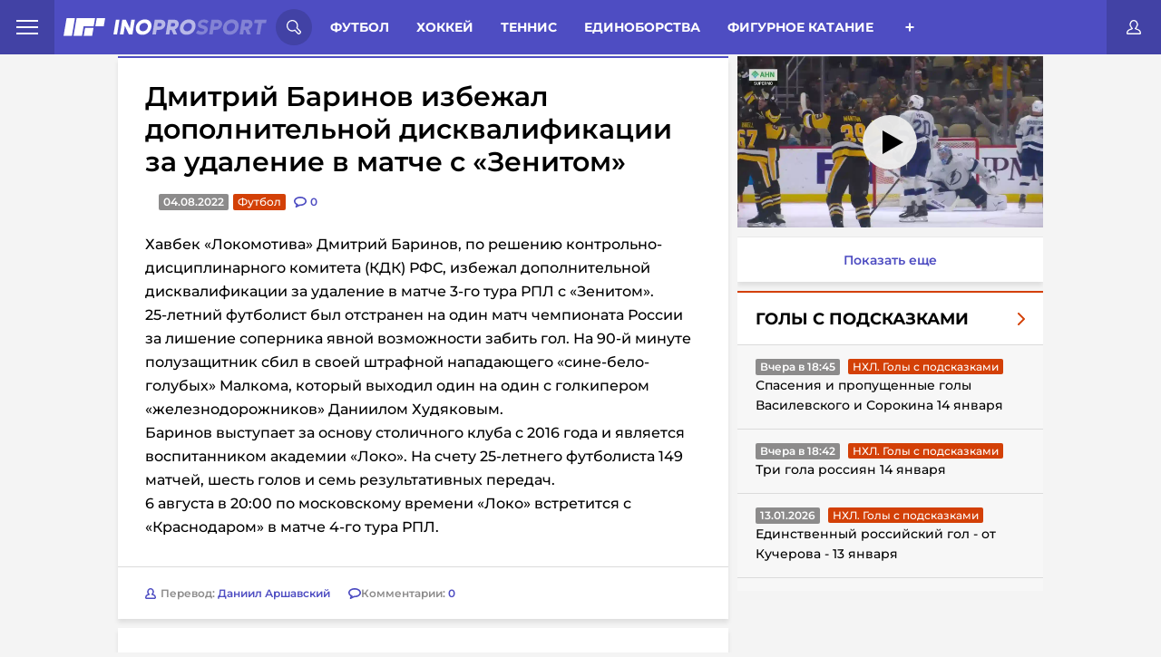

--- FILE ---
content_type: text/html; charset=UTF-8
request_url: https://inoprosport.ru/post/44964-dmitriy-barinov-izbezhal-dopolnitel-noy-diskvalifikatsii-za-udaleniye-v-matche-s-zenitom
body_size: 21035
content:


<!DOCTYPE html>
<html lang="ru" class=" font-subset-loaded fonts-loaded" style="--vh:9px;">

<head>
    <meta charset="utf-8">
    <meta http-equiv="X-UA-Compatible" content="IE=edge">
    <meta name="viewport" content="width=device-width, initial-scale=1.0">

                <meta name="description" content="Хавбек «Локомотива» Дмитрий Баринов, по решению контрольно-дисциплинарного комитета (КДК) РФС, избежал дополнительной дисквалификации за удаление в ма..." />
            <link href="https://inoprosport.ru/images/w351/44/fc/44fc506e13affa37abb2daecd3c1ed01.jpeg" rel="image_src" />
    
    <meta property="og:title" content="Дмитрий Баринов избежал дополнительной дисквалификации за удаление в матче с «Зенитом»"/>
    <meta property="og:type" content="article"/>
    <meta property="og:url" content="https://inoprosport.ru/post/44964-dmitriy-barinov-izbezhal-dopolnitel-noy-diskvalifikatsii-za-udaleniye-v-matche-s-zenitom"/>
            <meta property="og:image" content="https://inoprosport.ru/images/w351/44/fc/44fc506e13affa37abb2daecd3c1ed01.jpeg"/>
    
    <script type="application/ld+json">
        {
            "@context": "https://schema.org",
            "@type": "NewsArticle",
            "mainEntityOfPage": {
                "@type": "WebPage",
                "@id": "https://inoprosport.ru/post/44964-dmitriy-barinov-izbezhal-dopolnitel-noy-diskvalifikatsii-za-udaleniye-v-matche-s-zenitom"
            },
            "publisher": {
                "@type": "Organization",
                "@id": "https://inoprosport.ru#organization",
                "name": "InoProSport"
            },
            "author" : {
                "@type" : "Person",
                "url": "https://inoprosport.ru",
                "name" : "InoProSport"
            },
            "headline": "Дмитрий Баринов избежал дополнительной дисквалификации за удаление в матче с «Зенитом»",
            "image": {
                "@id": "https://inoprosport.ru/images/w351/44/fc/44fc506e13affa37abb2daecd3c1ed01.jpeg#primaryimage"
            },
            "datePublished": "2022-08-04",
            "thumbnailUrl": "https://inoprosport.ru/images/w351/44/fc/44fc506e13affa37abb2daecd3c1ed01.jpeg",
            "inLanguage": "ru-RU",
            "copyrightYear": "2022",
            "copyrightHolder": {
                "@id": "https://inoprosport.ru#organization"
            }
        }
    </script>

    <script data-schema="WebPage" type="application/ld+json">
        {
            "@type": "WebPage",
            "@context": "https://schema.org",
            "@id": "https://inoprosport.ru/post/44964-dmitriy-barinov-izbezhal-dopolnitel-noy-diskvalifikatsii-za-udaleniye-v-matche-s-zenitom"
        }
    </script>

    <script data-schema="WebPage" type="application/ld+json">
        {
            "@type": "WebSite",
            "@context": "https://schema.org",
            "@id": "https://inoprosport.ru#website",
            "name": "InoProSport",
            "url": "https://inoprosport.ru",
            "description": "Иностранная пресса о российском спорте и не только",
            "publisher": {
                "@id": "https://inoprosport.ru#organization"
            },
            "potentialAction": [
                {
                    "@type": "SearchAction",
                    "target": {
                        "@type": "EntryPoint",
                        "urlTemplate": "https://inoprosport.ru/search?query={query}"
                    },
                    "query-input": "required name=query"
                }
            ],
            "inLanguage": "ru-RU"
        }
    </script>


    <title>Дмитрий Баринов избежал дополнительной дисквалификации за удаление в матче с «Зенитом» 04.08.2022</title>

            <link rel="preload" href="/fonts/montserrat.min.woff" as="font" type="font/woff" crossorigin="anonymous" />
        <link rel="preload" href="/fonts/Montserrat-Bold.woff" as="font" type="font/woff" crossorigin="anonymous">
        <link rel="preload" href="/fonts/Montserrat-Bold.woff2" as="font" type="font/woff" crossorigin="anonymous">
        <link rel="preload" href="/fonts/roboto-condensed-subset.woff" as="font" type="font/woff" crossorigin="anonymous">
        <link rel="preload" href="/fonts/roboto-condensed-bold-subset.woff" as="font" type="font/woff" crossorigin="anonymous">
        <link rel="preload" as="style" href="/css/style.min.css?v=31">
        <link rel="preload" as="style" href="/css/main-extra.css?v=31">
        <link rel="stylesheet" href="/css/style.min.css?v=31">
        <link rel="stylesheet" href="/css/main-extra.css?v=31">
        <link rel="stylesheet" href="/css/main-extra.css?v=31">
    
    
                <script src="https://cdn.adfinity.pro/code/inoprosport.ru/adfinity.js" async></script>
                

    <!--Загрузчик Adlook-->
    <script async="" src="https://sdk.adlook.tech/inventory/core.js"></script>

    <link rel="canonical" href="https://inoprosport.ru/post/44964-dmitriy-barinov-izbezhal-dopolnitel-noy-diskvalifikatsii-za-udaleniye-v-matche-s-zenitom" />

    <script>
        (function() {
            if( "fonts" in document ) {
                // Optimization for Repeat Views
                if( sessionStorage.fontsLoadedCriticalFoftPreload ) {
                    document.documentElement.className += " fonts-loaded";
                    return;
                }

                document.fonts.load("1em MontserratSubset").then(function () {
                    document.documentElement.className += " font-subset-loaded";

                    Promise.all([
                        document.fonts.load("400 1em Montserrat"),
                        document.fonts.load("600 1em Montserrat"),
                        document.fonts.load("italic 1em Montserrat"),
                        document.fonts.load("italic 600 1em Montserrat"),
                        document.fonts.load("700 1em Montserrat"),
                        document.fonts.load("300 1em Montserrat")
                    ]).then(function () {
                        document.documentElement.className += " fonts-loaded";

                        // Optimization for Repeat Views
                        sessionStorage.fontsLoadedCriticalFoftPreload = true;
                    });
                });
            }
        })();
        function fixVh() {
            let vh = window.innerHeight * 0.01;
            document.documentElement.style.setProperty('--vh', `${vh}px`);
        }
        fixVh();
        window.addEventListener('resize', fixVh);
    </script>
    <link rel="icon" type="image/x-icon" href="/favicon.ico" />
    <link rel="alternate" type="application/rss+xml" title="INOPROSPOSRT RSS Feed " href="/rss/rss.xml" /><meta name="yandex-verification" content="64d5fc7504b98fee" />
<meta name="yandex-verification" content="cdf5b8f376ba0199" />
<meta name="pmail-verification" content="13e789786bd66dc6f473b732ad4f1b9f">
<script>var googletag=googletag||{};googletag.cmd=googletag.cmd||[];</script>

<script type="text/javascript">
    (function (a, b, c, d, e, f, g, h) {
        g = b.createElement(c);
        g.src = d;
        g.type = "application/javascript";
        g.async = !0;
        h = b.getElementsByTagName(c)[0];
        h.parentNode.insertBefore(g, h);
        a[f] = [];
        a[e] = function () {
            a[f].push(Array.prototype.slice.apply(arguments));
        }
    }) (window, document, "script", "//cdn01.nativeroll.tv/js/seedr-player.min.js", "SeedrPlayer", "seedrInit");
</script>
<!--В <head> сайта один раз добавьте код загрузчика-->
<meta name="yandex-verification" content="e1857e940a807010" />

<!--Загрузчик Adfox-->
<script>window.yaContextCb = window.yaContextCb || []</script>
<script src="https://yandex.ru/ads/system/context.js" async></script>

<!--Загрузчик Adfinity, установлен в основе-->
<!--<script src="https://cdn.adfinity.pro/code/inoprosport.ru/adfinity.js" async></script>-->

<!--Загрузчик Qvant-->
<!--<script type="text/javascript" src="https://s3.wi-fi.ru/mtt/configs/sites/inoprosport.js" async nocache></script>-->

<!-- Betonmobile Кетфиш-->

<!-- 
<script>
window.CatfishArray = [
    {
        id: 'betonmob_1',
        pos: 'bottom', // required, 'top' or 'bottom'
        offset: 1, // required. Offset in screenHeight when scroll. MINIMUM 1 !!!
        html: '<div>{{rotator-body}}</div>',
        weight: 10, // required, min 1. It's weight for the random function
        maxWidth: 720, // not required, default 760
        minWidth: 1, // not required, default 1
        zIndex: 9999, // not required, default 9999
        timeout: 3600, // not required, default 0 and the catfish is always shown
    }
];
</script>
-->


<!-- inPage video settings-->
<!--
<script>
window.inPageRulesMap = [
    	{
		"minW": 0,
		"maxW": 420,
		"maxPlaces": 3,

		"topP": -1,
		"topDist": 350,
		"bottomP": 2,
		"bottomDist": 300,
		"adP": -1,
		"adDist": 0,
		"mediaP": 1,
		"mediaDist": 0,
		"vidP": -1,
		"vidDist": 500,
	},
	{
		"minW": 421,
		"maxW": 0,
		"maxPlaces": 3,
		
		"topP": -1,
		"topDist": 350,
		"bottomP": 2,
		"bottomDist": 300,
		"adP": -1,
		"adDist": 10,
		"mediaP": 1,
		"mediaDist": 0,
		 "vidP": -1,
		 "vidDist": 500,
	}
];
</script>
--><script src="/js/libs.min.js?v=31"></script>
</head>

<body class="fixed">

<div class="hidden-desktop">
    <div id="rulive_div">
        <script>
            // Самовызывающаяся функция для генерации уникального ID скрипта
            var adScript = (function() {
                var me = document.getElementById('rulive_div');
                var newId = "rulive_div";
                me.id = newId;
                return {
                    "id": newId
                };
            })();
            // Функция для динамической загрузки JS или CSS файлов
            adScript.loadjscssfile = function(filename, filetype, success) {
                if (filetype === "js") {
                    var prms = this;
                    var fileref = document.createElement("script");
                    fileref.setAttribute("type", "text/javascript");
                    fileref.setAttribute("src", filename);
                    if (typeof(success) !== "undefined") {
                        var done = false;
                        fileref.onload = fileref.onreadystatechange = function() {
                            if (!done && (!this.readyState || this.readyState === "loaded" || this.readyState === "complete")) {
                                done = true;
                                success(prms);
                                fileref.onload = fileref.onreadystatechange = null;
                            };
                        };
                    }
                } else if (filetype === "css") {
                    var fileref = document.createElement("link");
                    fileref.setAttribute("rel", "stylesheet");
                    fileref.setAttribute("type", "text/css");
                    fileref.setAttribute("href", filename);
                }
                if (typeof fileref != "undefined") {
                    document.getElementsByTagName("head")[0].appendChild(fileref);
                }
            };
            // Функция для отображения видеоблока
            var adRdFn = function(prms) {
                mediaAd.showVideoAdBlock({
                    "iframed": "js",
                    "deliveryUrl": "https://w.rulive.ru/show/std?scid=",
                    "siteChannelId": "284",
                    "scriptContainer": prms.id
                });
            };
            // Загрузка основного скрипта видео
            adScript.loadjscssfile("https://w.rulive.ru/resources/show.min.js", "js", adRdFn);
        </script>
    </div>
</div>

<!-- Begin Body -->
<script type="text/javascript" async="async" src="//an.yandex.ru/system/context.js"></script>


<!-- header-banner -->
<!-- /header-banner -->

<header class="header">
    <nav class="header_nav_wrap">
        <div class="header_nav-open">
            <span class="header_nav-open_item"></span>
        </div>
        <div class="header_nav_container">
            
<a href="/rss/rss.xml" target="_blank" class="header_nav-rss">rss</a>
<a href="/authors" class="header_nav-item">Авторы</a>
<a href="/about" class="header_nav-item">О сайте</a>
<a href="/contacts" class="header_nav-item">Контакты</a>

                  </div>
    </nav>
    <a class="header__logo" href="/">
        <picture class="innerwe">
            <source class="header__logo-img"	media="(max-width: 1023px)" srcset="/img/miglogo.webp"  alt="logo">
            <img class="header__logo-img" src="/img/logo.svg" alt="logo" />
        </picture>
              </a>

    <!-- search-form -->
    <div class="header__search-wrap">
    <div class="header__search-open">
        <svg class="header__search-open_svg">
            <use xlink:href="/img/icons.svg#icon-search"></use>
        </svg>
    </div>
    <div class="header__search-container">
        <form action="/search" class="header__search">
            <input type="text" class="header__search-input" placeholder="Поиск по сайту..." name="query" />
            <button class="header__search-btn" type="submit">
                <svg class="header__search-open_svg">
                    <use xlink:href="/img/icons.svg#icon-search"></use>
                </svg>
            </button>
        </form>
        <button class="header__search-close close-search">
            <svg class="header__search-close_svg">
                <use xlink:href="/img/icons.svg#icon-cancel"></use>
            </svg>
        </button>
    </div>
</div>    <!-- /search-form -->

    <!-- category -->
    <div class="header__menu-wrap">
            <div class="header__menu">
    <span class="menu__item-all open-menu">Разделы</span>
            <a href="/rubrics/football" class="menu__item">Футбол</a>
            <a href="/rubrics/hockey" class="menu__item">Хоккей</a>
            <a href="/rubrics/tennis" class="menu__item">Теннис</a>
            <a href="/rubrics/single_combat" class="menu__item">Единоборства</a>
            <a href="/rubrics/figure_skating" class="menu__item">Фигурное катание</a>
            <a href="/rubrics/langlauf" class="menu__item">Лыжные гонки</a>
            <a href="/rubrics/volleyball" class="menu__item">Волейбол</a>
            <a href="/rubrics/rhythmic_gymnastics" class="menu__item">Художественная гимнастика</a>
            <a href="/rubrics/video" class="menu__item">Видео</a>
            <a href="/rubrics/sports_gymnastics" class="menu__item">Спортивная гимнастика</a>
            <a href="/rubrics/basketball" class="menu__item">Баскетбол</a>
            <a href="/rubrics/formula_I" class="menu__item">Формула I</a>
            <a href="/rubrics/lifestyle" class="menu__item">Стиль жизни</a>
            <a href="/rubrics/partner_materials" class="menu__item">Партнеры</a>
            <a href="/rubrics/ino_social_network" class="menu__item">InoСоцсети</a>
            <a href="/rubrics/videos_with_our" class="menu__item">Видео с нашими</a>
            <a href="/rubrics/podcasts" class="menu__item">Подкасты</a>
    </div>
<div class="header__menu-btn_wrap open-menu">
    <div class="header__menu-btn_container">
                    <a href="/rubrics/football" class="header__menu-btn_container-item">Футбол</a>
                    <a href="/rubrics/hockey" class="header__menu-btn_container-item">Хоккей</a>
                    <a href="/rubrics/tennis" class="header__menu-btn_container-item">Теннис</a>
                    <a href="/rubrics/single_combat" class="header__menu-btn_container-item">Единоборства</a>
                    <a href="/rubrics/figure_skating" class="header__menu-btn_container-item">Фигурное катание</a>
                    <a href="/rubrics/langlauf" class="header__menu-btn_container-item">Лыжные гонки</a>
                    <a href="/rubrics/volleyball" class="header__menu-btn_container-item">Волейбол</a>
                    <a href="/rubrics/rhythmic_gymnastics" class="header__menu-btn_container-item">Художественная гимнастика</a>
                    <a href="/rubrics/video" class="header__menu-btn_container-item">Видео</a>
                    <a href="/rubrics/sports_gymnastics" class="header__menu-btn_container-item">Спортивная гимнастика</a>
                    <a href="/rubrics/basketball" class="header__menu-btn_container-item">Баскетбол</a>
                    <a href="/rubrics/formula_I" class="header__menu-btn_container-item">Формула I</a>
                    <a href="/rubrics/lifestyle" class="header__menu-btn_container-item">Стиль жизни</a>
                    <a href="/rubrics/partner_materials" class="header__menu-btn_container-item">Партнеры</a>
                    <a href="/rubrics/ino_social_network" class="header__menu-btn_container-item">InoСоцсети</a>
                    <a href="/rubrics/videos_with_our" class="header__menu-btn_container-item">Видео с нашими</a>
                    <a href="/rubrics/podcasts" class="header__menu-btn_container-item">Подкасты</a>
            </div>
</div>



    </div>
    <!-- /category -->

    <div class="puts_only_red">
    <a href="/game/duel" class="categoryChoice__link _link ">3000 р.</a>
</div>
<a href="#" class="header__btn-login open-login" title="Личный кабинет">
    <svg class="header__btn-login_svg">
        <use xlink:href="/img/icons.svg#icon-user"></use>
    </svg>
</a>

   
    <div class="hide_rec">

    </div>

</header>
<!-- /header -->


<!-- content-wrap -->
<section class="page__wrapper page__container"><div id="adfox_166945978967763239"></div>
<script>
    window.yaContextCb.push(()=>{
        Ya.adfoxCode.create({
            ownerId: 411529,
            containerId: 'adfox_166945978967763239',
            params: {
                p1: 'ctzkt',
                p2: 'p'
            }
        })
    })
</script>

<!--<div class="hide_for_desk"></div>-->

    <div class="page__content">
        <!-- aside -->
                <!-- /aside -->
        <!-- news-wrap -->
        <div class="content">

            <!-- category -->
                    <div class="categoryChoice">
        <div class="puts only_red">
            <a href="/game/duel" class="categoryChoice__link _link ">3000 р. за прогнозы</a>
        </div>
        <ul class="categoryChoice__list">

            <li class="categoryChoice__item ">
                <a href="/" class="categoryChoice__link _link">Иностранцы о спорте России:</a>
            </li>
            <li class="categoryChoice__item  link_new_p">
                <a href="/rubrics/translations_of_articles" class="categoryChoice__link _link ">Статьи</a>
            </li>
            <li class="categoryChoice__item  link_new_p">
                <a href="/rubrics/comment_translations" class="categoryChoice__link _link ">Комменты</a>
            </li>
                            <li class="categoryChoice__item  link_new_p">
                    <a href="/rubrics/news" class="categoryChoice__link _link " >Новости
                    </a>
                </li>
            <li class="categoryChoice__item">
                <div class="categoryChoice__btn">+</div>
            </li>
        </ul>
    </div>

    <script>
        let elements = document.querySelectorAll('.categoryChoice__item');
        elements.forEach(element => {
            if (element.className === 'categoryChoice__item _active'){
                elements[0].className = 'categoryChoice__item _active';
            }
        })
    </script>

            <!-- /category -->
                <div class="news-list">
        <article class="news-single">
            <div class="news-single__body">
                



<h1 class="news-single__title">
    Дмитрий Баринов избежал дополнительной дисквалификации за удаление в матче с «Зенитом»
</h1>

<div class="news-single__inner">
        <div class="news-single__date">04.08.2022</div>
    <a href="/rubrics/translations/%D1%84%D1%83%D1%82%D0%B1%D0%BE%D0%BB" class="news-single__category red">Футбол</a>
    <div class="news-single__comments">
        <svg class="hide_all" width="14" height="12" xmlns="http://www.w3.org/2000/svg">
            <use  xlink:href="/img/icons.svg#icon-discuss"></use>
        </svg>
        <svg class="hide_mob" width="14" height="12" xmlns="http://www.w3.org/2000/svg">
            <use  xlink:href="/img/icons.svg#icon-discussm"></use>
        </svg>
        <a href="/post/44964-dmitriy-barinov-izbezhal-dopolnitel-noy-diskvalifikatsii-za-udaleniye-v-matche-s-zenitom#comments" class="news-single__comments"  data-disqus-identifier="44964">
            <span class="news-single__comments-count">0</span>
        </a>
    </div>
</div><div class="news-single__content thumb_img 111">
                        <p><!-- empty advertisement code -->Хавбек «Локомотива» Дмитрий Баринов, по решению
контрольно-дисциплинарного комитета (КДК) РФС, избежал дополнительной
дисквалификации за удаление в матче 3-го тура РПЛ с «Зенитом».</p>

<p>25-летний футболист был отстранен на один матч
чемпионата России за лишение соперника явной возможности забить гол. На 90-й
минуте полузащитник сбил в своей штрафной нападающего «сине-бело-голубых»
Малкома, который выходил один на один с голкипером «железнодорожников» Даниилом
Худяковым.</p>

<p>Баринов выступает за основу столичного клуба с 2016
года и является воспитанником академии «Локо». На счету 25-летнего футболиста
149 матчей, шесть голов и семь результативных передач.</p>

6 августа в 20:00 по московскому времени «Локо» встретится с «Краснодаром» в матче 4-го тура РПЛ.<br></p>
</div>
                <div class="news-single__footer">

        <a href="#" class="news-single__author" title="Даниил Аршавский">
        <img src="/img/author.svg" alt="author" />
        <div class="news-single__author-name">
            Перевод: <span>Даниил Аршавский</span>
        </div>
    </a>


    <div class="singleNews__comments">
        <svg width="14" height="12" xmlns="http://www.w3.org/2000/svg">
            <use  xlink:href="/img/icons.svg#icon-discuss"></use>
        </svg>
        <span>
            Комментарии:
            <a href="/post/44964-dmitriy-barinov-izbezhal-dopolnitel-noy-diskvalifikatsii-za-udaleniye-v-matche-s-zenitom#comments" data-disqus-identifier="44964">0</a>
        </span>
    </div>
</div>
            </div>
            
            <div class="news__block-comment" style="padding: 10px;">
                <div id="disqus_block_44964">
<a name="comments"></a>
<div id="disqus_thread"></div>
</div>
<script type="text/javascript">
    var disqus_config = function () {
        // this.callbacks.onReady = [function() {
        //     if(leftSidebar) {
        //         leftSidebar.updateSticky();
        //     }
        //     if(rightSidebar) {
        //         rightSidebar.updateSticky();
        //     }
        //     if(secondRightSidebar) {
        //         secondRightSidebar.updateSticky();
        //     }
        // }];
        this.page.url = "https://inoprosport.ru/post/44964-dmitriy-barinov-izbezhal-dopolnitel-noy-diskvalifikatsii-za-udaleniye-v-matche-s-zenitom";  // Replace PAGE_URL with your page's canonical URL variable
        this.page.identifier = "44964"; // Replace PAGE_IDENTIFIER with your page's unique identifier variable
    };
    /**
     *  RECOMMENDED CONFIGURATION VARIABLES: EDIT AND UNCOMMENT THE SECTION BELOW TO INSERT DYNAMIC VALUES FROM YOUR PLATFORM OR CMS.
     *  LEARN WHY DEFINING THESE VARIABLES IS IMPORTANT: https://disqus.com/admin/universalcode/#configuration-variables*/
    /*
     var disqus_config = function () {
     this.page.url = PAGE_URL;  // Replace PAGE_URL with your page's canonical URL variable
     this.page.identifier = PAGE_IDENTIFIER; // Replace PAGE_IDENTIFIER with your page's unique identifier variable
     };
     */
    (function() { // DON'T EDIT BELOW THIS LINE
        let d = document, s = d.createElement('script');
        s.src = '//inoprosport.disqus.com/embed.js';
        s.setAttribute('data-timestamp', +new Date());
        (d.head || d.body).appendChild(s);

            })();
</script>
<noscript>Please enable JavaScript to view the <a href="https://disqus.com/?ref_noscript">comments powered by Disqus.</a></noscript>
            </div>
            <div style="position:relative; padding: 0 0 0 0; height:0; overflow:hidden; margin-bottom: 10px;">
            </div>

                    </article>
    </div>


    <div class="shadow_img">
        <div class="modal_img">
            <div class="close">
                <svg xmlns="http://www.w3.org/2000/svg" width="800px" height="800px" viewBox="0 0 24 24" fill="none">
                    <path id="Vector" d="M21 21L12 12M12 12L3 3M12 12L21.0001 3M12 12L3 21.0001" stroke="#ffffff" stroke-width="2" stroke-linecap="round" stroke-linejoin="round"/>
                </svg>
            </div>
            <div class="wrap_img_modal">
                <img src="" class="this_img_modal">
            </div>
        </div>
    </div>



    <script>


        $(document).on('click', '.news-single__content.thumb_img img', function(){
            $('.shadow_img').show();
            var srcImg = $(this).attr('src');
            $('.this_img_modal').attr('src', srcImg);
        });


        $(document).on('click', '.shadow_img .close', function(){
            $('.shadow_img').hide();
        });


        $(document).mouseup( function(e){ // событие клика по веб-документу
            var div = $( ".wrap_img_modal" ); // тут указываем ID элемента
            if ( !div.is(e.target) // если клик был не по нашему блоку
                && div.has(e.target).length === 0 ) { // и не по его дочерним элементам
                $('.shadow_img').hide();
            }
        });


        if ($(window).width() < 768) {
            let timerId = setInterval(() => {
                $('.delete_in_mob').remove()
            }, 1000);
        }


    </script>



            <button type="button" id="showmore" class="showmore" style="display: none">
                <div class="dots dots1">
                    <span></span>
                </div>
                <span class="showmore__text">Показать еще</span>
                <div class="dots dots2">
                    <span></span>
                </div>
            </button>
        </div>

        <!-- aside -->

        

<div  class=" aside__wrap aside__wrap--right">
    
        <div class="aside__wrap_categor_title">
            <h4>Видео из статей</h4>
        </div>
        <div style="width:100%;height:0;position:relative;padding-bottom: 56.25%;margin-bottom:10px;">
            <iframe src="https://frontend.vh.yandex.ru/player/4ef609aea28f1f778aa1af4b234ede18?from=partner&amp;mute=1&amp;play_on_visible=1" width="100%" height="100%" style="position:absolute" frameBorder="0" allowFullScreen></iframe>
        </div>
        <a href="/rubrics/video" target="_blank"  class="showmore_more_video">
            Показать еще
        </a>
    
    <div class="aside__wrap_categor_title hide_all_categor">
        <h4>Весь спорт</h4>
    </div>
    <div class="aside__content_inner--right">
                    <div class="right-aside">
                <div class="right-aside__spollers spollers">
                    <div class="spollers__title">
                        <!--<a href="javascript:">-->
                        <a href="/app.php/rubrics/Goals%20with%20hints" class="main_go_slug">
                            <span>Голы с подсказками</span>
                            <img src="/img/arrow-right-red.svg" alt="arrow-right-red">
                        </a>
                    </div>
                    <ul id="rubric-simple-box_Goals with hints" class="spollers__list">
                                                                                                                                                                                                                                                        <li class="spollers__item">
                                <div>
                                    <span class="spollers__time">Вчера в 18:45</span>
                                    <a href="/app.php/rubrics/Goals%20with%20hints/%D0%BD%D1%85%D0%BB%D0%B3%D0%BE%D0%BB%D1%8B%D1%81%D0%BF%D0%BE%D0%B4%D1%81%D0%BA%D0%B0%D0%B7%D0%BA%D0%B0%D0%BC%D0%B8" class="news__category red ebltr">НХЛ. Голы с подсказками</a>

                                </div>
                                <a href="/app.php/post/64716-spaseniia-i-propushchennye-goly-vasilevskogo-i-sorokina-14-ianvaria" class="spollers__text">
                                    Спасения и пропущенные голы Василевского и Сорокина 14 января
                                </a>
                            </li>
                                                                                                                                                                                                                                                        <li class="spollers__item">
                                <div>
                                    <span class="spollers__time">Вчера в 18:42</span>
                                    <a href="/app.php/rubrics/Goals%20with%20hints/%D0%BD%D1%85%D0%BB%D0%B3%D0%BE%D0%BB%D1%8B%D1%81%D0%BF%D0%BE%D0%B4%D1%81%D0%BA%D0%B0%D0%B7%D0%BA%D0%B0%D0%BC%D0%B8" class="news__category red ebltr">НХЛ. Голы с подсказками</a>

                                </div>
                                <a href="/app.php/post/64715-tri-gola-rossiian-14-ianvaria" class="spollers__text">
                                    Три гола россиян 14 января
                                </a>
                            </li>
                                                                                                                                                                                                                                                        <li class="spollers__item">
                                <div>
                                    <span class="spollers__time">13.01.2026</span>
                                    <a href="/app.php/rubrics/Goals%20with%20hints/%D0%BD%D1%85%D0%BB%D0%B3%D0%BE%D0%BB%D1%8B%D1%81%D0%BF%D0%BE%D0%B4%D1%81%D0%BA%D0%B0%D0%B7%D0%BA%D0%B0%D0%BC%D0%B8" class="news__category red ebltr">НХЛ. Голы с подсказками</a>

                                </div>
                                <a href="/app.php/post/64697-edinstvennyi-rossiiskii-gol-ot-kucherova-13-ianvaria" class="spollers__text">
                                    Единственный российский гол - от Кучерова - 13 января
                                </a>
                            </li>
                                                                                                                                                                                                                                                        <li class="spollers__item">
                                <div>
                                    <span class="spollers__time">13.01.2026</span>
                                    <a href="/app.php/rubrics/Goals%20with%20hints/%D0%BD%D1%85%D0%BB%D0%B3%D0%BE%D0%BB%D1%8B%D1%81%D0%BF%D0%BE%D0%B4%D1%81%D0%BA%D0%B0%D0%B7%D0%BA%D0%B0%D0%BC%D0%B8" class="news__category red ebltr">НХЛ. Голы с подсказками</a>

                                </div>
                                <a href="/app.php/post/64696-spaseniia-i-propushchennye-goly-bobrovskogo-13-ianvaria" class="spollers__text">
                                    Спасения и пропущенные голы Бобровского 13 января
                                </a>
                            </li>
                                            </ul>
                    <a href="/app.php/rubrics/Goals%20with%20hints" class="spollers__footer">
                        <span>Перейти в раздел</span>
                        <img src="/img/arrow-right.svg" alt="arrow-right">
                    </a>
                </div>
                <button type="button" class="showmore" onclick="rubricSimpleBox.showMore(this);" data-path="/app.php/rubric_simple_box" data-page="2" data-rubric_slug="Goals with hints">
                    <div class="dots dots1">
                        <span></span>
                    </div>
                    <span class="showmore__text">Показать еще</span>
                    <div class="dots dots2">
                        <span></span>
                    </div>
                </button>
            </div>

        
    </div>




        <div class="aside__wrap_categor_title">
        <h4>Обсуждение</h4>
    </div>
    <div id="posts" class="aside__content_inner--right">
                    <li class="spollers__item">
                <div>
                    <a href="https://inoprosport.ru/post/64637-v-monreale-ob-interese-k-obmenu-malkina-v-minnesotu-vse-elementy-mogut-soitis-dovolno-bystro" class="spollers__text">
                        В Монреале об интересе к обмену Малкина в «Миннесоту»: все элементы могут сойтись довольно быстро
                    </a>
                </div>
                <div>
                    <span class="spollers__time">11.01.2026</span>

                    <a href="https://inoprosport.ru/post/64637-v-monreale-ob-interese-k-obmenu-malkina-v-minnesotu-vse-elementy-mogut-soitis-dovolno-bystro#comments" class="author">
                        Шшшшщ..
                    </a>
                    <a href="https://inoprosport.ru/post/64637-v-monreale-ob-interese-k-obmenu-malkina-v-minnesotu-vse-elementy-mogut-soitis-dovolno-bystro#comments" class="comment-count">

                        <svg width="14" height="12" viewBox="0 0 14 12" fill="none" xmlns="http://www.w3.org/2000/svg">
                            <path fill-rule="evenodd" clip-rule="evenodd"
                                  d="M2.45499 12C2.23471 11.9995 2.02417 11.9092 1.87198 11.75C1.63251 11.4971 1.57437 11.1225 1.72598 10.809L2.59 9.022C1.07431 8.27133 0.0834045 6.75934 0 5.07001C0 2.22702 3.07501 0 7 0C10.925 0 14 2.22699 14 5.07001C14 7.91302 10.925 10.141 7 10.141C6.88101 10.141 6.76099 10.141 6.642 10.134L2.793 11.925C2.68704 11.9741 2.57175 11.9997 2.45499 12ZM7.00098 1.64999C4.08798 1.64999 1.62598 3.215 1.62598 5.06799C1.62598 6.18399 2.51297 7.23801 3.99698 7.888C4.23599 7.99298 4.48111 8.0835 4.73099 8.159L4.375 9.36899L6.151 8.54398C6.2905 8.47812 6.44623 8.45447 6.599 8.47598C6.73099 8.48297 6.867 8.48599 6.99899 8.48599C9.91199 8.48599 12.374 6.91998 12.374 5.06799C12.374 3.216 9.91296 1.64999 7.00098 1.64999Z"
                                  fill="#4E4DC2"></path>
                        </svg>

                        <span class="spollers__posts-count disqus-post-count"
                              data-disqus-identifier="64637">1</span>

                    </a>
                </div>
            </li>
                    <li class="spollers__item">
                <div>
                    <a href="https://inoprosport.ru/post/64541-finny-ob-otkaze-rossiiskoi-lyzhnitse-v-neitralnom-statuse-navernoe-opiat-strashnaia-rusofobiia" class="spollers__text">
                        Финны об отказе российской лыжнице в нейтральном статусе: наверное, опять «страшная русофобия
                    </a>
                </div>
                <div>
                    <span class="spollers__time">05.01.2026</span>

                    <a href="https://inoprosport.ru/post/64541-finny-ob-otkaze-rossiiskoi-lyzhnitse-v-neitralnom-statuse-navernoe-opiat-strashnaia-rusofobiia#comments" class="author">
                        костя луговой
                    </a>
                    <a href="https://inoprosport.ru/post/64541-finny-ob-otkaze-rossiiskoi-lyzhnitse-v-neitralnom-statuse-navernoe-opiat-strashnaia-rusofobiia#comments" class="comment-count">

                        <svg width="14" height="12" viewBox="0 0 14 12" fill="none" xmlns="http://www.w3.org/2000/svg">
                            <path fill-rule="evenodd" clip-rule="evenodd"
                                  d="M2.45499 12C2.23471 11.9995 2.02417 11.9092 1.87198 11.75C1.63251 11.4971 1.57437 11.1225 1.72598 10.809L2.59 9.022C1.07431 8.27133 0.0834045 6.75934 0 5.07001C0 2.22702 3.07501 0 7 0C10.925 0 14 2.22699 14 5.07001C14 7.91302 10.925 10.141 7 10.141C6.88101 10.141 6.76099 10.141 6.642 10.134L2.793 11.925C2.68704 11.9741 2.57175 11.9997 2.45499 12ZM7.00098 1.64999C4.08798 1.64999 1.62598 3.215 1.62598 5.06799C1.62598 6.18399 2.51297 7.23801 3.99698 7.888C4.23599 7.99298 4.48111 8.0835 4.73099 8.159L4.375 9.36899L6.151 8.54398C6.2905 8.47812 6.44623 8.45447 6.599 8.47598C6.73099 8.48297 6.867 8.48599 6.99899 8.48599C9.91199 8.48599 12.374 6.91998 12.374 5.06799C12.374 3.216 9.91296 1.64999 7.00098 1.64999Z"
                                  fill="#4E4DC2"></path>
                        </svg>

                        <span class="spollers__posts-count disqus-post-count"
                              data-disqus-identifier="64541">1</span>

                    </a>
                </div>
            </li>
                    <li class="spollers__item">
                <div>
                    <a href="https://inoprosport.ru/post/64417-broad-street-buzz-o-michkove-vokrug-rossiianina-razduvaiut-istoriiu-kotoroi-na-samom-dele-net" class="spollers__text">
                        Broad Street Buzz о Мичкове: вокруг россиянина раздувают историю, которой на самом деле нет
                    </a>
                </div>
                <div>
                    <span class="spollers__time">25.12.2025</span>

                    <a href="https://inoprosport.ru/post/64417-broad-street-buzz-o-michkove-vokrug-rossiianina-razduvaiut-istoriiu-kotoroi-na-samom-dele-net#comments" class="author">
                        Гойакла
                    </a>
                    <a href="https://inoprosport.ru/post/64417-broad-street-buzz-o-michkove-vokrug-rossiianina-razduvaiut-istoriiu-kotoroi-na-samom-dele-net#comments" class="comment-count">

                        <svg width="14" height="12" viewBox="0 0 14 12" fill="none" xmlns="http://www.w3.org/2000/svg">
                            <path fill-rule="evenodd" clip-rule="evenodd"
                                  d="M2.45499 12C2.23471 11.9995 2.02417 11.9092 1.87198 11.75C1.63251 11.4971 1.57437 11.1225 1.72598 10.809L2.59 9.022C1.07431 8.27133 0.0834045 6.75934 0 5.07001C0 2.22702 3.07501 0 7 0C10.925 0 14 2.22699 14 5.07001C14 7.91302 10.925 10.141 7 10.141C6.88101 10.141 6.76099 10.141 6.642 10.134L2.793 11.925C2.68704 11.9741 2.57175 11.9997 2.45499 12ZM7.00098 1.64999C4.08798 1.64999 1.62598 3.215 1.62598 5.06799C1.62598 6.18399 2.51297 7.23801 3.99698 7.888C4.23599 7.99298 4.48111 8.0835 4.73099 8.159L4.375 9.36899L6.151 8.54398C6.2905 8.47812 6.44623 8.45447 6.599 8.47598C6.73099 8.48297 6.867 8.48599 6.99899 8.48599C9.91199 8.48599 12.374 6.91998 12.374 5.06799C12.374 3.216 9.91296 1.64999 7.00098 1.64999Z"
                                  fill="#4E4DC2"></path>
                        </svg>

                        <span class="spollers__posts-count disqus-post-count"
                              data-disqus-identifier="64417">1</span>

                    </a>
                </div>
            </li>
                    <li class="spollers__item">
                <div>
                    <a href="https://inoprosport.ru/post/64414-the-hockey-news-o-mediinom-pozhare-vokrug-michkova-za-kulisami-net-nikakoi-dramy" class="spollers__text">
                        The Hockey News о «медийном пожаре» вокруг Мичкова: за кулисами нет никакой драмы
                    </a>
                </div>
                <div>
                    <span class="spollers__time">25.12.2025</span>

                    <a href="https://inoprosport.ru/post/64414-the-hockey-news-o-mediinom-pozhare-vokrug-michkova-za-kulisami-net-nikakoi-dramy#comments" class="author">
                        Гойакла
                    </a>
                    <a href="https://inoprosport.ru/post/64414-the-hockey-news-o-mediinom-pozhare-vokrug-michkova-za-kulisami-net-nikakoi-dramy#comments" class="comment-count">

                        <svg width="14" height="12" viewBox="0 0 14 12" fill="none" xmlns="http://www.w3.org/2000/svg">
                            <path fill-rule="evenodd" clip-rule="evenodd"
                                  d="M2.45499 12C2.23471 11.9995 2.02417 11.9092 1.87198 11.75C1.63251 11.4971 1.57437 11.1225 1.72598 10.809L2.59 9.022C1.07431 8.27133 0.0834045 6.75934 0 5.07001C0 2.22702 3.07501 0 7 0C10.925 0 14 2.22699 14 5.07001C14 7.91302 10.925 10.141 7 10.141C6.88101 10.141 6.76099 10.141 6.642 10.134L2.793 11.925C2.68704 11.9741 2.57175 11.9997 2.45499 12ZM7.00098 1.64999C4.08798 1.64999 1.62598 3.215 1.62598 5.06799C1.62598 6.18399 2.51297 7.23801 3.99698 7.888C4.23599 7.99298 4.48111 8.0835 4.73099 8.159L4.375 9.36899L6.151 8.54398C6.2905 8.47812 6.44623 8.45447 6.599 8.47598C6.73099 8.48297 6.867 8.48599 6.99899 8.48599C9.91199 8.48599 12.374 6.91998 12.374 5.06799C12.374 3.216 9.91296 1.64999 7.00098 1.64999Z"
                                  fill="#4E4DC2"></path>
                        </svg>

                        <span class="spollers__posts-count disqus-post-count"
                              data-disqus-identifier="64414">1</span>

                    </a>
                </div>
            </li>
                    <li class="spollers__item">
                <div>
                    <a href="https://inoprosport.ru/post/64325-the-hockey-writers-o-paradokse-michkova-neprikasaemyi-aktiv-bez-realnoi-roli" class="spollers__text">
                        The Hockey Writers о парадоксе Мичкова: неприкасаемый актив без реальной роли
                    </a>
                </div>
                <div>
                    <span class="spollers__time">19.12.2025</span>

                    <a href="https://inoprosport.ru/post/64325-the-hockey-writers-o-paradokse-michkova-neprikasaemyi-aktiv-bez-realnoi-roli#comments" class="author">
                        Гойакла
                    </a>
                    <a href="https://inoprosport.ru/post/64325-the-hockey-writers-o-paradokse-michkova-neprikasaemyi-aktiv-bez-realnoi-roli#comments" class="comment-count">

                        <svg width="14" height="12" viewBox="0 0 14 12" fill="none" xmlns="http://www.w3.org/2000/svg">
                            <path fill-rule="evenodd" clip-rule="evenodd"
                                  d="M2.45499 12C2.23471 11.9995 2.02417 11.9092 1.87198 11.75C1.63251 11.4971 1.57437 11.1225 1.72598 10.809L2.59 9.022C1.07431 8.27133 0.0834045 6.75934 0 5.07001C0 2.22702 3.07501 0 7 0C10.925 0 14 2.22699 14 5.07001C14 7.91302 10.925 10.141 7 10.141C6.88101 10.141 6.76099 10.141 6.642 10.134L2.793 11.925C2.68704 11.9741 2.57175 11.9997 2.45499 12ZM7.00098 1.64999C4.08798 1.64999 1.62598 3.215 1.62598 5.06799C1.62598 6.18399 2.51297 7.23801 3.99698 7.888C4.23599 7.99298 4.48111 8.0835 4.73099 8.159L4.375 9.36899L6.151 8.54398C6.2905 8.47812 6.44623 8.45447 6.599 8.47598C6.73099 8.48297 6.867 8.48599 6.99899 8.48599C9.91199 8.48599 12.374 6.91998 12.374 5.06799C12.374 3.216 9.91296 1.64999 7.00098 1.64999Z"
                                  fill="#4E4DC2"></path>
                        </svg>

                        <span class="spollers__posts-count disqus-post-count"
                              data-disqus-identifier="64325">1</span>

                    </a>
                </div>
            </li>
                    <li class="spollers__item">
                <div>
                    <a href="https://inoprosport.ru/post/64314-glavnyi-trener-i-igroki-flamengo-prokommentirovali-istoricheskii-perfomans-safonova-v-serii-penalti" class="spollers__text">
                        Главный тренер и игроки «Фламенго» прокомментировали исторический перфоманс Сафонова в серии пенальти
                    </a>
                </div>
                <div>
                    <span class="spollers__time">18.12.2025</span>

                    <a href="https://inoprosport.ru/post/64314-glavnyi-trener-i-igroki-flamengo-prokommentirovali-istoricheskii-perfomans-safonova-v-serii-penalti#comments" class="author">
                        fil yakovlev
                    </a>
                    <a href="https://inoprosport.ru/post/64314-glavnyi-trener-i-igroki-flamengo-prokommentirovali-istoricheskii-perfomans-safonova-v-serii-penalti#comments" class="comment-count">

                        <svg width="14" height="12" viewBox="0 0 14 12" fill="none" xmlns="http://www.w3.org/2000/svg">
                            <path fill-rule="evenodd" clip-rule="evenodd"
                                  d="M2.45499 12C2.23471 11.9995 2.02417 11.9092 1.87198 11.75C1.63251 11.4971 1.57437 11.1225 1.72598 10.809L2.59 9.022C1.07431 8.27133 0.0834045 6.75934 0 5.07001C0 2.22702 3.07501 0 7 0C10.925 0 14 2.22699 14 5.07001C14 7.91302 10.925 10.141 7 10.141C6.88101 10.141 6.76099 10.141 6.642 10.134L2.793 11.925C2.68704 11.9741 2.57175 11.9997 2.45499 12ZM7.00098 1.64999C4.08798 1.64999 1.62598 3.215 1.62598 5.06799C1.62598 6.18399 2.51297 7.23801 3.99698 7.888C4.23599 7.99298 4.48111 8.0835 4.73099 8.159L4.375 9.36899L6.151 8.54398C6.2905 8.47812 6.44623 8.45447 6.599 8.47598C6.73099 8.48297 6.867 8.48599 6.99899 8.48599C9.91199 8.48599 12.374 6.91998 12.374 5.06799C12.374 3.216 9.91296 1.64999 7.00098 1.64999Z"
                                  fill="#4E4DC2"></path>
                        </svg>

                        <span class="spollers__posts-count disqus-post-count"
                              data-disqus-identifier="64314">1</span>

                    </a>
                </div>
            </li>
            </div>

</div>


        <!-- aside -->

<div data-sticky="true" class="aside__wrap aside__wrap--right_reclam">
    <div class="aside__content_inner--right">
        <div class="right-aside">
            

<div class="aside__block">
        

    <div class="adv_code_wrapper" data-adv-id="23" data-adv-type="column" data-adv-order="ordered" data-current-page="1" data-page-offset="0">
        <!--AdFox START-->
<!--yandex_advgoprosport-->
<!--Площадка: inoprosport.ru / Колонки / Правая ИПС (№1)-->
<!--Категория: <не задана>-->
<!--Тип баннера: 300х-->
<div id="adfox_167164697812551241"></div>
<script>
    window.yaContextCb.push(()=>{
        Ya.adfoxCode.create({
            ownerId: 411529,
            containerId: 'adfox_167164697812551241',
            params: {
                p1: 'ctynq',
                p2: 'hqfk'
            }
        })
    })
</script>
    </div>








</div>
                                </div>
    </div>
</div>
<!-- /aside -->

<!-- aside -->
<!-- /aside -->

        <!-- /aside -->

    </div>
    <!-- content -->
</section>
<!-- /content-wrap -->

<footer class="footer">
    <div class="footer__block-1">
        <div class="footer__social-wrap">
            <a href="https://zen.yandex.ru/inoprosport.ru" target="_blank" class="footer__social-item">
    <svg class="icon icon-social_footer" width="14" height="26">
        <use xlink:href="/img/icons.svg#icon-zn" />
    </svg>
</a>
<a href="https://vk.com/public156048843" target="_blank" class="footer__social-item">
    <svg class="icon icon-social_footer" width="23" height="14">
        <use xlink:href="/img/icons.svg#icon-vk" />
    </svg>
</a>        </div>
        <div class="footer__copyright-wrap">
            <div class="footer__copyright">&copy; 2026. InoProSport<span>.</span></div>
            <div class="footer__copyright-rights">All rights reserved. <br> Учредитель: ООО «Раре.Ру» </div>
            <div class="footer__copyright-link_wrap">
                <a class="footer__copyright-link" href="/archive">Архив</a>
<a class="footer__copyright-link" href="/authors">Авторы</a>
<a class="footer__copyright-link" href="/contacts">Контакты</a>
<a class="footer__copyright-rss" href="/rss/rss.xml" target="_blank">RSS</a>            </div>
        </div>
    </div>
    <div class="footer__block-2">
        <div class="footer__title">Юридическая информация</div>
        <div class="footer__text">Свидетельство о регистрации СМИ Эл №ФС77-72704 выдано федеральной службой по надзору в сфере связи, информационных технологий и массовых коммуникаций (Роскомнадзор) 23.04.2018 г.
        </div>
    </div>
    <div class="footer__block-3">
        <div class="footer__title">Дисклеймер</div>
        <div class="footer__text">
            Редакция не несет ответственности за достоверность информации, содержащейся в рекламных объявлениях. Редакция не предоставляет справочной информации.
            <div class="hidden-desktop">
            </div>
        </div>
    </div>
    <div class="footer__block-4">
        <div class="footer__counters-item">
        <!--LiveInternet counter--><script type="text/javascript"><!--
        document.write("<a href='//www.liveinternet.ru/click' "+
            "target=_blank><img src='//counter.yadro.ru/hit?t26.1;r"+
            escape(document.referrer)+((typeof(screen)=="undefined")?"":
                ";s"+screen.width+"*"+screen.height+"*"+(screen.colorDepth?
                screen.colorDepth:screen.pixelDepth))+";u"+escape(document.URL)+
            ";"+Math.random()+
            "' alt='' title='LiveInternet: показано число посетителей за"+
            " сегодня' "+
            "border='0' width='88' height='15'><\/a>")
        //--></script><!--/LiveInternet-->
</div>
<div class="footer__counters-item">
        <!-- Rating@Mail.ru logo -->
    <a href="https://top.mail.ru/jump?from=1494085">
        <img src="https://top-fwz1.mail.ru/counter?id=1494085;t=487;l=1" style="border:0;" height="31" width="88" alt="Top.Mail.Ru" /></a>
    <!-- //Rating@Mail.ru logo -->
    <!-- Rating@Mail.ru counter -->
    <script type="text/javascript">
        var _tmr = window._tmr || (window._tmr = []);
        _tmr.push({id: "1494085", type: "pageView", start: (new Date()).getTime()});
        (function (d, w, id) {
            if (d.getElementById(id)) return;
            var ts = d.createElement("script"); ts.type = "text/javascript"; ts.async = true; ts.id = id;
            ts.src = "https://top-fwz1.mail.ru/js/code.js";
            var f = function () {var s = d.getElementsByTagName("script")[0]; s.parentNode.insertBefore(ts, s);};
            if (w.opera == "[object Opera]") { d.addEventListener("DOMContentLoaded", f, false); } else { f(); }
        })(document, window, "topmailru-code");
    </script><noscript><div>
            <img src="https://top-fwz1.mail.ru/counter?id=1494085;js=na" style="border:0;position:absolute;left:-9999px;" alt="Top.Mail.Ru" />
        </div></noscript>
    <!-- //Rating@Mail.ru counter -->
</div>
<div class="footer__counters-item">
    <a href="https://webmaster.yandex.ru/sqi?host=inoprosport.ru"><img width="88" height="31" alt="" border="0" src="https://yandex.ru/cycounter?inoprosport.ru&theme=light&lang=ru"/></a>
</div>
<div class="footer__counters-item">
        <!-- Top100 (Kraken) Widget -->
    <span id="top100_widget"></span>
    <!-- END Top100 (Kraken) Widget -->

    <!-- Top100 (Kraken) Counter -->
    <script>
        (function (w, d, c) {
            (w[c] = w[c] || []).push(function() {
                var options = {
                    project: 1838380,
                    element: 'top100_widget',
                };
                try {
                    w.top100Counter = new top100(options);
                } catch(e) { }
            });
            var n = d.getElementsByTagName("script")[0],
                s = d.createElement("script"),
                f = function () { n.parentNode.insertBefore(s, n); };
            s.type = "text/javascript";
            s.async = true;
            s.src =
                (d.location.protocol == "https:" ? "https:" : "http:") +
                "//st.top100.ru/top100/top100.js";

            if (w.opera == "[object Opera]") {
                d.addEventListener("DOMContentLoaded", f, false);
            } else { f(); }
        })(window, document, "_top100q");
    </script>
    <noscript>
        <img src="//counter.rambler.ru/top100.cnt?pid=1838380" alt="Топ-100" />
    </noscript>
    <!-- END Top100 (Kraken) Counter -->
</div>
        <div class="hidden-mobile">
        </div>
    </div>
</footer>


        <script src="/js/old-scripts.js?v=31"></script>
    <script id="dsq-count-scr" src="//inoprosport.disqus.com/count.js" async></script>
    <script src="/app/vendor.js?v=31" type="text/javascript"></script>
    <script src="/app/ips.js?v=31" type="text/javascript"></script>
    <script src="/js/in-page-video.js?v=31" async type="text/javascript"></script>
    <script src="/js/loadPreview.js?v=31" type="text/javascript"></script>
    <script src="/js/StickySidebar.min.js?v=31" type="text/javascript"></script>
    <script src="/js/dynamic_adapt.js?v=31" type="text/javascript"></script>
    <script src="/js/app.js?v=31" type="text/javascript"></script>
    <script src="/js/loadPost.js?v=31" type="text/javascript"></script>

    <!--<script defer src="https://cdn.adlook.me/js/vbf.js"></script>-->


    <script type="text/javascript">
                    let nextPostData = {
                request: {
                    post: 44957,
                    rubricSlug: "translations",
                    tag: "",
                    page: 1,
                },
                url: "/next-post",
                result: true
            };
        
        let statViewData = {
            data: { k: 'db8e6e3b9a1b594ae76c8cffd5aed734' },
            url: '/post-stat-view/44964'
        };
        let voteData = {
            url: '/post-rate/44964'
        };
    </script>
    <script src="/app/blogpost.js?v=31" type="text/javascript"></script>
    <script type="text/javascript">
        setTimeout(function updateStickyColumns() {
            if(window.leftSidebar && window.leftSidebar.updateSticky) {
                window.leftSidebar.updateSticky();
            }
            if(window.rightSidebar && window.rightSidebar.updateSticky) {
                window.rightSidebar.updateSticky();
            }
            if(window.secondRightSidebar && window.secondRightSidebar.updateSticky) {
                window.secondRightSidebar.updateSticky();
            }
            setTimeout(updateStickyColumns, 5000)
        }, 2000)
    </script><script>
        window.addEventListener("load", () => {
            const render = (imageId) => {
                window.yaContextCb.push(() => {
                    Ya.Context.AdvManager.render({
                        "renderTo": imageId,
                        "blockId": "R-A-11651088-2",
                        "type": "inImage"
                    })
                })
            }
            const renderInImage = (images) => {
                if (!images.length) {
                    return
                }
                const image = images.shift()
                image.id = `yandex_rtb_R-A-11651088-2-${Math.random().toString(16).slice(2)}`
                if (image.tagName === "IMG" && !image.complete) {
                    image.addEventListener("load", () => {
                        render(image.id)
                    }, { once: true })
                } else {
                    render(image.id)
                }
                renderInImage(images)
            }
            renderInImage(Array.from(document.querySelectorAll(".news-single__content img")))
        }, { once: true })
    </script>
<!-- RaReRu insertion -->
<script src="https://yastatic.net/pcode/adfox/loader.js" crossorigin="anonymous" async></script>
<script type="text/javascript" async="async" src="//yastatic.net/pcode/adfox/header-bidding.js"></script>
<script type="text/javascript" async="async" src="//abc.rareru.ru/hb/inoprosport/sus.js"></script>
<script>
    !function(a,b){var c=b.createElement("script");c.type="text/javascript",c.src=a,c.async=!0,b.head.appendChild(c)}("//ads.betweendigital.com/sspmatch-js?randsalt="+(1e10*Math.random()).toFixed(0),window.document);
</script>

<!-- Global site tag (gtag.js) - Google Analytics -->
<script async src="https://www.googletagmanager.com/gtag/js?id=UA-130210812-1"></script>
<script>
    window.dataLayer = window.dataLayer || [];
    function gtag(){dataLayer.push(arguments);}
    gtag('js', new Date());
    gtag('config', 'UA-130210812-1');
</script>
<!-- Yandex.Metrika counter -->
<script type="text/javascript" >
    (function(m,e,t,r,i,k,a){m[i]=m[i]||function(){(m[i].a=m[i].a||[]).push(arguments)};
        m[i].l=1*new Date();k=e.createElement(t),a=e.getElementsByTagName(t)[0],k.async=1,k.src=r,a.parentNode.insertBefore(k,a)})
    (window, document, "script", "https://mc.yandex.ru/metrika/tag.js", "ym");

    ym(50351785, "init", {
        clickmap:true,
        trackLinks:true,
        accurateTrackBounce:true
    });
</script>
<noscript><div><img src="https://mc.yandex.ru/watch/50351785" style="position:absolute; left:-9999px;" alt="" /></div></noscript>
<!-- /Yandex.Metrika counter -->

<!-- моб фс -->
<script async src="/js/ads/catfish.js?v=31" type="text/javascript"></script><link rel="stylesheet" href="/css/ads/catfish.css?v=31">
<script async src="/js/ads/present.js?v=31" type="text/javascript"></script>
<style>
    /* ========================================= */
    /* 1. ГЛОБАЛЬНЫЕ СТИЛИ (ПК и Планшеты)       */
    /* ========================================= */

    #adlk-hybrid-unit { display: none !important; }
    .adlk-hybrid-placeholder { display: none !important; }

    /* ========================================= */
    /* 2. МОБИЛЬНЫЕ СТИЛИ (Только телефоны)      */
    /* ========================================= */

    @media (max-width: 640px) {

        #adlk-hybrid-unit {
            display: flex !important;
            align-items: center;
            justify-content: center;
            width: 100%;
            height: auto;
            aspect-ratio: 16 / 9;
            max-height: 250px;
            z-index: 110;
            background: transparent;
            box-shadow: none;
            box-sizing: border-box;
            margin: 0 !important;
            transition: opacity 0.2s ease;
            will-change: top, left;
            pointer-events: none;
        }

        #adlk-hybrid-unit iframe,
        #adlk-hybrid-unit video,
        #adlk-hybrid-unit .hybrid-toggle-btn {
            pointer-events: auto !important;
        }

        .adlk-hybrid-placeholder {
            display: block !important;
            width: 100%;
            height: auto;
            aspect-ratio: 16 / 9;
            margin: 20px 0;
            box-sizing: border-box;
            text-decoration: none;
            visibility: visible !important;
            opacity: 1 !important;
            background-color: #f4f4f4;
            background-repeat: no-repeat;
            background-position: center;
            background-size: cover;
            border-radius: 8px;
            position: relative;
            cursor: pointer;
        }

        .hybrid-toggle-btn {
            position: absolute;
            width: 32px;
            height: 32px;
            background: rgba(0, 0, 0, 0.6);
            color: #fff;
            border: none;
            cursor: pointer;
            z-index: 2147483647;
            display: flex;
            justify-content: center;
            align-items: center;
            font-size: 16px;
            line-height: 1;
            padding: 4px;
            margin: 0;
            border-radius: 8px;
            box-shadow: 0 6px 18px rgba(0,0,0,0.35);
            outline: none;
            bottom: 16px;
            right: 16px;
            opacity: 0.5;
            transition: opacity 0.2s ease, transform 0.15s ease;
            pointer-events: auto !important;
        }

        .hybrid-toggle-btn:hover,
        .hybrid-toggle-btn:active {
            opacity: 1;
            transform: translateY(-2px);
            background: rgba(0, 0, 0, 0.75);
        }
    }
</style>

<script>
    (function () {
        if (window.innerWidth > 640) return;

        if (document.readyState === 'loading') {
            document.addEventListener('DOMContentLoaded', initHybridLoader);
        } else {
            initHybridLoader();
        }

        // --- ЛОГИКА ОТЛОЖЕННОГО ЗАПУСКА ---
        function initHybridLoader() {
            // Если нужно запустить принудительно извне, используйте: window.startAdlookHybrid()
            window.startAdlookHybrid = runAdLogic;

            // Настройка порога прокрутки
            const START_THRESHOLD = 1000;

            // Если пользователь уже проскроллил (например, обновил страницу), запускаем сразу
            if (window.scrollY >= START_THRESHOLD) {
                runAdLogic();
                return;
            }

            // Иначе ждем скролла
            const onScroll = function() {
                if (window.scrollY >= START_THRESHOLD) {
                    window.removeEventListener('scroll', onScroll); // Удаляем слушатель
                    runAdLogic(); // Запускаем рекламу
                }
            };
            window.addEventListener('scroll', onScroll, { passive: true });
        }

        // --- ОСНОВНОЙ КОД СКРИПТА (Запускается только после старта) ---
        let isRunning = false;

        async function runAdLogic() {
            if (isRunning) return; // Защита от двойного запуска
            isRunning = true;

            // ==============================================================================
            // 🛠 НАСТРОЙКИ
            // ==============================================================================

            const TG_CHANNEL_URL = "https://t.me/goals_with_a_hint";
            const BANNER_URL = "https://inoprosport.ru/img/ips_tg_bg.webp";

            const SITE_SETTINGS = {
                blockedPages: [
                    '/contacts', '/about-us', '/login', '/cart', 'special-project'
                ],
                containers: [
                    '.content', '.spollers__list', '#posts',
                    '.aside__content_inner--right', '.lentaNews__list'
                ],
                targets: [
                    '.news', '.spollers__item', '.lentaNews__item', 'p'
                ],
                specialPositions: [
                    '.content__header', '.full__player'
                ],
                exclusions: [
                    '#ftwp-container', '.ftwp-wrap', '#adlk-traveler-unit',
                    '.adlk-traveler-slot', '.video-wrapper-module__videoWrapper___qcGpf',
                    '.playback-module__videoWrapper___Nsa3D', 'video', 'script', 'style'
                ]
            };

            const CONFIG = {
                hostId: 2778,
                frequency: [1, 8],
                placeholderImage: BANNER_URL,
                placeholderUrl: TG_CHANNEL_URL,
                slotSelector: '',
                scrollThreshold: 100
            };

            const HEADER_HEIGHT = 0;

            // ==============================================================================
            // ЛОГИКА
            // ==============================================================================

            const currentUrl = window.location.href;
            if (SITE_SETTINGS.blockedPages.some(path => currentUrl.includes(path))) return;

            const contentBlocks = document.querySelectorAll(SITE_SETTINGS.containers.join(', '));
            if (!contentBlocks.length) return;

            function shouldInsertAfter(element) {
                const isIgnored = SITE_SETTINGS.exclusions.some(selector =>
                    element.matches(selector) || element.closest(selector)
                );
                if (isIgnored) return false;
                return SITE_SETTINGS.targets.some(selector => element.matches(selector));
            }

            const adUnit = document.createElement('div');
            adUnit.id = 'adlk-hybrid-unit';
            document.body.appendChild(adUnit);

            adUnit.onclick = function(e) {
                if (e.target.closest('.hybrid-toggle-btn')) return;
                if (e.target.tagName === 'IFRAME' || e.target.tagName === 'VIDEO') return;
                if (CONFIG.placeholderUrl) window.open(CONFIG.placeholderUrl, '_blank');
            };

            const toggleBtn = document.createElement('button');
            toggleBtn.className = 'hybrid-toggle-btn';
            toggleBtn.innerHTML = '&#9660;';
            toggleBtn.setAttribute('aria-label', 'Переключить режим');

            let isUserOverride = false;
            let userMode = null;

            toggleBtn.onclick = function (e) {
                e.stopPropagation();
                if (userMode === 'slot-only') {
                    userMode = null;
                    isUserOverride = false;
                    toggleBtn.innerHTML = '&#9660;';
                    adUnit.style.display = '';
                } else {
                    userMode = 'slot-only';
                    isUserOverride = true;
                    toggleBtn.innerHTML = '●';
                    requestAnimationFrame(updatePosition);
                }
            };

            let placeholders = [];

            function createSlot(refNode, where) {
                const nextNode = refNode.nextSibling;
                if (where === 'after' && nextNode &&
                    (nextNode.classList?.contains('adlk-hybrid-placeholder') ||
                        nextNode.classList?.contains('adlk-hybrid-li-wrapper'))) {
                    return;
                }

                let slot;
                if (CONFIG.placeholderUrl) {
                    slot = document.createElement('a');
                    slot.href = CONFIG.placeholderUrl;
                    slot.target = "_blank";
                    slot.rel = "noopener noreferrer";
                } else {
                    slot = document.createElement('div');
                }

                slot.className = 'adlk-hybrid-placeholder';

                if (CONFIG.placeholderImage) {
                    slot.style.backgroundImage = `url('${CONFIG.placeholderImage}')`;
                } else {
                    slot.style.backgroundColor = '#4E4DC2';
                }

                const parentTag = refNode.parentNode.tagName;
                let nodeToInsert = slot;

                if (parentTag === 'UL' || parentTag === 'OL' || refNode.tagName === 'LI') {
                    const liWrapper = document.createElement('li');
                    liWrapper.className = 'adlk-hybrid-li-wrapper';
                    liWrapper.appendChild(slot);
                    nodeToInsert = liWrapper;
                }

                if (where === 'after') {
                    refNode.parentNode.insertBefore(nodeToInsert, refNode.nextSibling);
                } else {
                    refNode.parentNode.insertBefore(nodeToInsert, refNode);
                }
                placeholders.push(slot);
            }

            function manageSlots() {
                placeholders = Array.from(document.querySelectorAll('.adlk-hybrid-placeholder'));
                contentBlocks.forEach(container => {
                    SITE_SETTINGS.specialPositions.forEach(selector => {
                        const el = container.querySelector(selector);
                        if (el) {
                            if (selector.includes('player')) {
                                const prev = el.previousSibling;
                                if (!prev || (!prev.classList?.contains('adlk-hybrid-placeholder') && !prev.classList?.contains('adlk-hybrid-li-wrapper'))) createSlot(el, 'before');
                            }
                            const next = el.nextSibling;
                            if (!next || (!next.classList?.contains('adlk-hybrid-placeholder') && !next.classList?.contains('adlk-hybrid-li-wrapper'))) createSlot(el, 'after');
                        }
                    });

                    const allElements = Array.from(container.querySelectorAll('*')).filter(shouldInsertAfter);
                    allElements.forEach((el, index) => {
                        const currentPos = index + 1;
                        let shouldInsert = false;
                        if (Array.isArray(CONFIG.frequency)) {
                            if (CONFIG.frequency.includes(currentPos)) shouldInsert = true;
                            else {
                                const lastPos = CONFIG.frequency[CONFIG.frequency.length - 1];
                                const step = CONFIG.frequency.length > 1 ? (lastPos - CONFIG.frequency[CONFIG.frequency.length - 2]) : CONFIG.frequency[0];
                                if (currentPos > lastPos && (currentPos - lastPos) % step === 0) shouldInsert = true;
                            }
                        } else {
                            if (currentPos % CONFIG.frequency === 0) shouldInsert = true;
                        }
                        if (shouldInsert) createSlot(el, 'after');
                    });
                });
                placeholders = Array.from(document.querySelectorAll('.adlk-hybrid-placeholder'));
            }

            const observer = new MutationObserver((mutations) => {
                let needsUpdate = false;
                for (let mutation of mutations) {
                    if (mutation.addedNodes.length > 0) {
                        needsUpdate = true;
                        break;
                    }
                }
                if (needsUpdate) manageSlots();
            });

            contentBlocks.forEach(block => observer.observe(block, { childList: true, subtree: true }));
            manageSlots();

            let lastScrollY = window.scrollY;
            let currentAttachedSlot = null;

            function updatePosition() {
                const scrollY = window.scrollY;
                const winH = window.innerHeight;

                if (isUserOverride && userMode !== 'slot-only') {
                    lastScrollY = scrollY;
                    return;
                }

                let activeSlot = null;
                const candidates = [];

                for (let slot of placeholders) {
                    const r = slot.getBoundingClientRect();
                    // Используем запас 50px для шапки
                    if (r.bottom > 50 && r.top < winH) {
                        candidates.push(slot);
                    }
                }

                if (currentAttachedSlot && candidates.includes(currentAttachedSlot)) {
                    activeSlot = currentAttachedSlot;
                } else if (candidates.length > 0) {
                    const isScrollingDown = scrollY > lastScrollY;
                    if (isScrollingDown) activeSlot = candidates[candidates.length - 1];
                    else activeSlot = candidates[0];
                }

                currentAttachedSlot = activeSlot;

                if (userMode === 'slot-only') {
                    if (activeSlot) snapToSlot(activeSlot);
                    else adUnit.style.display = 'none';
                } else {
                    if (activeSlot) snapToSlot(activeSlot);
                    else snapToSticky();
                }
                lastScrollY = scrollY;
            }

            function snapToSlot(slot) {
                const rect = slot.getBoundingClientRect();
                adUnit.style.display = 'flex';
                adUnit.style.position = 'absolute';
                const absoluteTop = window.scrollY + rect.top;

                adUnit.style.height = rect.height + 'px';

                adUnit.style.top = absoluteTop + 'px';
                adUnit.style.left = '0';
                adUnit.style.width = '100%';
                toggleBtn.style.display = 'flex';
                if (isUserOverride) toggleBtn.innerHTML = '●';
                else toggleBtn.innerHTML = '&#9650;';
            }

            function snapToSticky() {
                adUnit.style.display = 'flex';
                adUnit.style.position = 'fixed';
                adUnit.style.top = '50px'; // Отступ от шапки
                adUnit.style.left = '0';
                adUnit.style.width = '100%';

                adUnit.style.height = 'auto';
                adUnit.style.aspectRatio = '16 / 9';

                toggleBtn.style.display = 'flex';
                toggleBtn.innerHTML = '&#9660;';
            }

            const initAd = () => {
                if (window.UTInventoryCore) {
                    adUnit.innerText = '';
                    new window.UTInventoryCore({
                        type: 'embed',
                        host: CONFIG.hostId,
                        content: false,
                        container: 'adlk-hybrid-unit',
                        width: 400,
                        height: 225,
                        playMode: 'autoplay',
                        adaptive: true,
                        withoutIframe: true,
                        infinity: true,
                        infinityTimer: 1,
                        mobile: { width: '100%', height: 'auto' }
                    });
                    const style = document.createElement('style');
                    style.innerHTML = '#adlk-hybrid-unit iframe { width: 100% !important; height: 100% !important; border: none; }';
                    document.head.appendChild(style);
                    adUnit.appendChild(toggleBtn);
                } else {
                    setTimeout(initAd, 100);
                }
            };

            initAd();
            function loop() {
                updatePosition();
                requestAnimationFrame(loop);
            }
            loop();
        }
    })();
</script>


                <script>adfinity.launchBlock(14289);</script>
                

</body>

</html>


--- FILE ---
content_type: text/plain; charset=utf-8
request_url: https://strm.yandex.ru/ping
body_size: -218
content:
1767041185

--- FILE ---
content_type: application/javascript; charset=UTF-8
request_url: https://w.rulive.ru/show/std?scid=284&sc=rulive_div&ref=&loc=https%3A%2F%2Finoprosport.ru%2Fpost%2F44964-dmitriy-barinov-izbezhal-dopolnitel-noy-diskvalifikatsii-za-udaleniye-v-matche-s-zenitom&tuid=3nvde4qh6g80000
body_size: 1549
content:
var iframe = document.createElement("iframe");
iframe.setAttribute("src", "https://w.rulive.ru/wrapper?id=rulive_div");
iframe.setAttribute("marginWidth", "0");
iframe.setAttribute("marginHeight", "0");
iframe.setAttribute("frameBorder", "0");
iframe.setAttribute("width", "100%");
iframe.setAttribute("height", "100%");
iframe.setAttribute("style", "margin:0;padding:0;border:none; width: 100%; height: 100%");
iframe.setAttribute("scroll", "no");
iframe.onload = () => {iframe.contentWindow.postMessage({"appearance":"inread","baseURL":"https://w.rulive.ru/","canSwitch":false,"contentURLs":["https://rutube.ru/play/embed/1113e6db3ce7fd7ac8bcaa592164353f?sid=1bfd932d-c4d9-4434-9fa9-d84b3e9918e6%3Ab5c9640cd430a8384f48e11aaae8ffd7","https://rutube.ru/play/embed/75ed57b4f9c6550edfb870e60afada06?sid=1bfd932d-c4d9-4434-9fa9-d84b3e9918e6%3Ab5c9640cd430a8384f48e11aaae8ffd7"],"defaultIds":["434853490c40a86c5b727f1b4eb62f84"],"desktop_height":0,"desktop_position":"rb","desktop_width":0,"floating_show":false,"height":"100%","id":"1bfd932d-c4d9-4434-9fa9-d84b3e9918e6:b5c9640cd430a8384f48e11aaae8ffd7","maxLength":300,"mobile_device":false,"mobile_height":0,"mobile_position":"rb","mobile_width":0,"pixelUrl":"","rutubeImpressionTimeout":1,"scriptContainer":"rulive_div","type":"web","width":"100%"}, '*');};

var container = document.getElementById("app_rulive_div");
container.appendChild(iframe);


--- FILE ---
content_type: text/javascript
request_url: https://yastatic.net/yandex-video-player-iframe-api-bundles/1.752.13621/js/chunk.yasp-controller.js
body_size: 53877
content:
/*! For license information please see chunk.yasp-controller.js.LICENSE.txt */
(self.webpackChunkwpk_player_legacy_1_752_13621_jsonp=self.webpackChunkwpk_player_legacy_1_752_13621_jsonp||[]).push([[241,930],{95419:function(t,e,r){"use strict";function n(t){switch(t){case 401:return"EXPIRED_SIGNATURE";case 403:return"INVALID_SIGNATURE";case 404:return"RESOURCE_NOT_FOUND";case 416:return"INVALID_RANGE";case 429:return"TOO_MANY_REQUESTS";case 451:return"REGIONAL_RESTRICTION";case 454:return"BANNED";case 0:return"UNKNOWN_HTTP_ERROR";default:return"BAD_HTTP_STATUS"}}r.d(e,{v:function(){return n}})},30868:function(t,e,r){"use strict";function n(t,e){for(var r=0;r<e.length;r++){var n=e[r];n.enumerable=n.enumerable||!1,n.configurable=!0,"value"in n&&(n.writable=!0),Object.defineProperty(t,n.key,n)}}r.d(e,{x:function(){return u}});var i,o,a,u=function(){function t(){!function(t,e){if(!(t instanceof e))throw new TypeError("Cannot call a class as a function")}(this,t)}var e,r,i;return e=t,i=[{key:"fromUTF8",value:function(e){if(!e)return"";var r=new Uint8Array(e);239===r[0]&&187===r[1]&&191===r[2]&&(r=r.subarray(3));var n=t.fromCharCode(r),i=escape(n);try{return decodeURIComponent(i)}catch(o){throw new Error("BAD_ENCODING")}}},{key:"fromUTF16",value:function(e,r){var n,i=arguments.length>2&&void 0!==arguments[2]&&arguments[2];if(!e)return"";if(!i&&e.byteLength%2!==0)throw new Error("BAD_ENCODING: Data has an incorrect length, must be even");if(e instanceof ArrayBuffer)n=e;else{var o=new Uint8Array(e.byteLength);o.set(new Uint8Array(e)),n=o.buffer}for(var a=Math.floor(e.byteLength/2),u=new Uint16Array(a),s=new DataView(n),c=0;c<a;c++)u[c]=s.getUint16(2*c,r);return t.fromCharCode(u)}},{key:"fromBytesAutoDetect",value:function(e){var r=new Uint8Array(e);if(239===r[0]&&187===r[1]&&191===r[2])return t.fromUTF8(r);if(254===r[0]&&255===r[1])return t.fromUTF16(r.subarray(2),!1);if(255===r[0]&&254===r[1])return t.fromUTF16(r.subarray(2),!0);var n=function(t,e){return t.byteLength<=e||t[e]>=32&&t[e]<=126};if(0===r[0]&&0===r[2])return t.fromUTF16(e,!1);if(0===r[1]&&0===r[3])return t.fromUTF16(e,!0);if(n(r,0)&&n(r,1)&&n(r,2)&&n(r,3))return t.fromUTF8(e);throw new Error("UNABLE_TO_DETECT_ENCODING")}},{key:"toUTF8",value:function(t){for(var e=encodeURIComponent(t),r=unescape(e),n=new Uint8Array(r.length),i=0;i<r.length;++i)n[i]=r.charCodeAt(i);return n.buffer}},{key:"toUTF16",value:function(t,e){for(var r=new Uint8Array(2*t.length),n=new DataView(r.buffer),i=0;i<t.length;++i){var o=t.charCodeAt(i);n.setUint16(2*i,o,e)}return r.buffer}},{key:"fromCharCode",value:function(e){if(!t.fromCharCodeImpl)for(var r=function(e){if(function(t){try{var e=new Uint8Array(t);return String.fromCharCode.apply(null,e).length>0}catch(r){return!1}}(e))return t.fromCharCodeImpl=function(t){for(var r="",n=0;n<t.length;n+=e){var i=t.subarray(n,n+e);r+=String.fromCharCode.apply(null,i)}return r},"break"},n=65536;n>0&&"break"!==r(n);n/=2);if(!t.fromCharCodeImpl)throw new Error("Unable to create a fromCharCode method");return t.fromCharCodeImpl(e)}},{key:"resetFromCharCode",value:function(){t.fromCharCodeImpl=null}}],(r=null)&&n(e.prototype,r),i&&n(e,i),Object.defineProperty(e,"prototype",{writable:!1}),t}();a=null,(o="fromCharCodeImpl")in(i=u)?Object.defineProperty(i,o,{value:a,enumerable:!0,configurable:!0,writable:!0}):i[o]=a},18414:function(t,e,r){"use strict";function n(t,e){for(var r=0;r<e.length;r++){var n=e[r];n.enumerable=n.enumerable||!1,n.configurable=!0,"value"in n&&(n.writable=!0),Object.defineProperty(t,n.key,n)}}r.d(e,{P:function(){return o}});var i=r(30868),o=function(){function t(){!function(t,e){if(!(t instanceof e))throw new TypeError("Cannot call a class as a function")}(this,t)}var e,r,o;return e=t,o=[{key:"concat",value:function(){for(var t=0,e=arguments.length,r=new Array(e),n=0;n<e;n++)r[n]=arguments[n];for(var i=0;i<r.length;++i)t+=r[i].length;for(var o=new Uint8Array(t),a=0,u=0;u<r.length;++u)o.set(r[u],a),a+=r[u].length;return o}},{key:"toHex",value:function(t){for(var e="",r=0;r<t.length;++r){var n=t[r].toString(16);1===n.length&&(n="0"+n),e+=n}return e}},{key:"fromHex",value:function(t){for(var e=new Uint8Array(t.length/2),r=0;r<t.length;r+=2)e[r/2]=parseInt(t.substr(r,2),16);return e}},{key:"toBase64",value:function(t){var e=!(arguments.length>1&&void 0!==arguments[1])||arguments[1],r=i.x.fromCharCode(t),n=btoa(r).replace(/\+/g,"-").replace(/\//g,"_");return e?n:n.replace(/=*$/,"")}},{key:"fromBase64",value:function(t){for(var e=atob(t.replace(/-/g,"+").replace(/_/g,"/")),r=new Uint8Array(e.length),n=0;n<e.length;++n)r[n]=e.charCodeAt(n);return r}},{key:"equal",value:function(t,e){if(!t&&!e)return!0;if(!t||!e)return!1;if(t.length!==e.length)return!1;for(var r=0;r<t.length;++r)if(t[r]!==e[r])return!1;return!0}}],(r=null)&&n(e.prototype,r),o&&n(e,o),Object.defineProperty(e,"prototype",{writable:!1}),t}()},22080:function(t,e,r){"use strict";var n;r.d(e,{A:function(){return n}}),function(t){t.Temporary="temporary",t.Persistent="persistent"}(n||(n={}))},80493:function(t,e,r){"use strict";function n(t,e){switch(t){case 429:return([500,2500,6500][e]||1e3)+1e3*Math.random();default:return 0}}r.d(e,{I:function(){return n}});r(91761)},1704:function(t,e,r){"use strict";function n(t){return(n="function"==typeof Symbol&&"symbol"==typeof Symbol.iterator?function(t){return typeof t}:function(t){return t&&"function"==typeof Symbol&&t.constructor===Symbol&&t!==Symbol.prototype?"symbol":typeof t})(t)}function i(t,e){var r=Object.keys(t);if(Object.getOwnPropertySymbols){var n=Object.getOwnPropertySymbols(t);e&&(n=n.filter((function(e){return Object.getOwnPropertyDescriptor(t,e).enumerable}))),r.push.apply(r,n)}return r}function o(t){for(var e=1;e<arguments.length;e++){var r=null!=arguments[e]?arguments[e]:{};e%2?i(Object(r),!0).forEach((function(e){m(t,e,r[e])})):Object.getOwnPropertyDescriptors?Object.defineProperties(t,Object.getOwnPropertyDescriptors(r)):i(Object(r)).forEach((function(e){Object.defineProperty(t,e,Object.getOwnPropertyDescriptor(r,e))}))}return t}function a(){function t(t,e,r){return Object.defineProperty(t,e,{value:r,enumerable:!0,configurable:!0,writable:!0}),t[e]}function e(t,e,n,o){var a=e&&e.prototype instanceof i?e:i,u=Object.create(a.prototype),s=new d(o||[]);return u._invoke=function(t,e,n){var i="suspendedStart";return function(o,a){if("executing"===i)throw new Error("Generator is already running");if("completed"===i){if("throw"===o)throw a;return p()}for(n.method=o,n.arg=a;;){var u=n.delegate;if(u){var s=l(u,n);if(s){if(s===E)continue;return s}}if("next"===n.method)n.sent=n._sent=n.arg;else if("throw"===n.method){if("suspendedStart"===i)throw i="completed",n.arg;n.dispatchException(n.arg)}else"return"===n.method&&n.abrupt("return",n.arg);i="executing";var c=r(t,e,n);if("normal"===c.type){if(i=n.done?"completed":"suspendedYield",c.arg===E)continue;return{value:c.arg,done:n.done}}"throw"===c.type&&(i="completed",n.method="throw",n.arg=c.arg)}}}(t,n,s),u}function r(t,e,r){try{return{type:"normal",arg:t.call(e,r)}}catch(n){return{type:"throw",arg:n}}}function i(){}function o(){}function u(){}function s(e){["next","throw","return"].forEach((function(r){t(e,r,(function(t){return this._invoke(r,t)}))}))}function c(t,e){var i;this._invoke=function(o,a){function u(){return new e((function(i,u){!function i(o,a,u,s){var c=r(t[o],t,a);if("throw"!==c.type){var l=c.arg,f=l.value;return f&&"object"==n(f)&&g.call(f,"__await")?e.resolve(f.__await).then((function(t){i("next",t,u,s)}),(function(t){i("throw",t,u,s)})):e.resolve(f).then((function(t){l.value=t,u(l)}),(function(t){return i("throw",t,u,s)}))}s(c.arg)}(o,a,i,u)}))}return i=i?i.then(u,u):u()}}function l(t,e){var n=t.iterator[e.method];if(void 0===n){if(e.delegate=null,"throw"===e.method){if(t.iterator.return&&(e.method="return",e.arg=void 0,l(t,e),"throw"===e.method))return E;e.method="throw",e.arg=new TypeError("The iterator does not provide a 'throw' method")}return E}var i=r(n,t.iterator,e.arg);if("throw"===i.type)return e.method="throw",e.arg=i.arg,e.delegate=null,E;var o=i.arg;return o?o.done?(e[t.resultName]=o.value,e.next=t.nextLoc,"return"!==e.method&&(e.method="next",e.arg=void 0),e.delegate=null,E):o:(e.method="throw",e.arg=new TypeError("iterator result is not an object"),e.delegate=null,E)}function f(t){var e={tryLoc:t[0]};1 in t&&(e.catchLoc=t[1]),2 in t&&(e.finallyLoc=t[2],e.afterLoc=t[3]),this.tryEntries.push(e)}function h(t){var e=t.completion||{};e.type="normal",delete e.arg,t.completion=e}function d(t){this.tryEntries=[{tryLoc:"root"}],t.forEach(f,this),this.reset(!0)}function v(t){if(t){var e=t[_];if(e)return e.call(t);if("function"==typeof t.next)return t;if(!isNaN(t.length)){var r=-1,n=function e(){for(;++r<t.length;)if(g.call(t,r))return e.value=t[r],e.done=!1,e;return e.value=void 0,e.done=!0,e};return n.next=n}}return{next:p}}function p(){return{value:void 0,done:!0}}a=function(){return y};var y={},m=Object.prototype,g=m.hasOwnProperty,b="function"==typeof Symbol?Symbol:{},_=b.iterator||"@@iterator",w=b.asyncIterator||"@@asyncIterator",k=b.toStringTag||"@@toStringTag";try{t({},"")}catch(O){t=function(t,e,r){return t[e]=r}}y.wrap=e;var E={},S={};t(S,_,(function(){return this}));var x=Object.getPrototypeOf,T=x&&x(x(v([])));T&&T!==m&&g.call(T,_)&&(S=T);var P=u.prototype=i.prototype=Object.create(S);return o.prototype=u,t(P,"constructor",u),t(u,"constructor",o),o.displayName=t(u,k,"GeneratorFunction"),y.isGeneratorFunction=function(t){var e="function"==typeof t&&t.constructor;return!!e&&(e===o||"GeneratorFunction"===(e.displayName||e.name))},y.mark=function(e){return Object.setPrototypeOf?Object.setPrototypeOf(e,u):(e.__proto__=u,t(e,k,"GeneratorFunction")),e.prototype=Object.create(P),e},y.awrap=function(t){return{__await:t}},s(c.prototype),t(c.prototype,w,(function(){return this})),y.AsyncIterator=c,y.async=function(t,r,n,i,o){void 0===o&&(o=$);var a=new c(e(t,r,n,i),o);return y.isGeneratorFunction(r)?a:a.next().then((function(t){return t.done?t.value:a.next()}))},s(P),t(P,k,"Generator"),t(P,_,(function(){return this})),t(P,"toString",(function(){return"[object Generator]"})),y.keys=function(t){var e=[];for(var r in t)e.push(r);return e.reverse(),function r(){for(;e.length;){var n=e.pop();if(n in t)return r.value=n,r.done=!1,r}return r.done=!0,r}},y.values=v,d.prototype={constructor:d,reset:function(t){if(this.prev=0,this.next=0,this.sent=this._sent=void 0,this.done=!1,this.delegate=null,this.method="next",this.arg=void 0,this.tryEntries.forEach(h),!t)for(var e in this)"t"===e.charAt(0)&&g.call(this,e)&&!isNaN(+e.slice(1))&&(this[e]=void 0)},stop:function(){this.done=!0;var t=this.tryEntries[0].completion;if("throw"===t.type)throw t.arg;return this.rval},dispatchException:function(t){function e(e,n){return o.type="throw",o.arg=t,r.next=e,n&&(r.method="next",r.arg=void 0),!!n}if(this.done)throw t;for(var r=this,n=this.tryEntries.length-1;n>=0;--n){var i=this.tryEntries[n],o=i.completion;if("root"===i.tryLoc)return e("end");if(i.tryLoc<=this.prev){var a=g.call(i,"catchLoc"),u=g.call(i,"finallyLoc");if(a&&u){if(this.prev<i.catchLoc)return e(i.catchLoc,!0);if(this.prev<i.finallyLoc)return e(i.finallyLoc)}else if(a){if(this.prev<i.catchLoc)return e(i.catchLoc,!0)}else{if(!u)throw new Error("try statement without catch or finally");if(this.prev<i.finallyLoc)return e(i.finallyLoc)}}}},abrupt:function(t,e){for(var r=this.tryEntries.length-1;r>=0;--r){var n=this.tryEntries[r];if(n.tryLoc<=this.prev&&g.call(n,"finallyLoc")&&this.prev<n.finallyLoc){var i=n;break}}i&&("break"===t||"continue"===t)&&i.tryLoc<=e&&e<=i.finallyLoc&&(i=null);var o=i?i.completion:{};return o.type=t,o.arg=e,i?(this.method="next",this.next=i.finallyLoc,E):this.complete(o)},complete:function(t,e){if("throw"===t.type)throw t.arg;return"break"===t.type||"continue"===t.type?this.next=t.arg:"return"===t.type?(this.rval=this.arg=t.arg,this.method="return",this.next="end"):"normal"===t.type&&e&&(this.next=e),E},finish:function(t){for(var e=this.tryEntries.length-1;e>=0;--e){var r=this.tryEntries[e];if(r.finallyLoc===t)return this.complete(r.completion,r.afterLoc),h(r),E}},catch:function(t){for(var e=this.tryEntries.length-1;e>=0;--e){var r=this.tryEntries[e];if(r.tryLoc===t){var n=r.completion;if("throw"===n.type){var i=n.arg;h(r)}return i}}throw new Error("illegal catch attempt")},delegateYield:function(t,e,r){return this.delegate={iterator:v(t),resultName:e,nextLoc:r},"next"===this.method&&(this.arg=void 0),E}},y}function u(t,e,r,n,i,o,a){try{var u=t[o](a),s=u.value}catch(c){return void r(c)}u.done?e(s):$.resolve(s).then(n,i)}function s(t){return function(){var e=this,r=arguments;return new $((function(n,i){function o(t){u(s,n,i,o,a,"next",t)}function a(t){u(s,n,i,o,a,"throw",t)}var s=t.apply(e,r);o(void 0)}))}}function c(t,e){for(var r=0;r<e.length;r++){var n=e[r];n.enumerable=n.enumerable||!1,n.configurable=!0,"value"in n&&(n.writable=!0),Object.defineProperty(t,n.key,n)}}function l(){return(l="undefined"!==typeof Reflect&&Reflect.get?Reflect.get.bind():function(t,e,r){var n=f(t,e);if(n){var i=Object.getOwnPropertyDescriptor(n,e);return i.get?i.get.call(arguments.length<3?t:r):i.value}}).apply(this,arguments)}function f(t,e){for(;!Object.prototype.hasOwnProperty.call(t,e)&&null!==(t=y(t)););return t}function h(t,e){return(h=Object.setPrototypeOf?Object.setPrototypeOf.bind():function(t,e){return t.__proto__=e,t})(t,e)}function d(t){var e=function(){if("undefined"===typeof Reflect||!Reflect.construct)return!1;if(Reflect.construct.sham)return!1;if("function"===typeof Proxy)return!0;try{return Boolean.prototype.valueOf.call(Reflect.construct(Boolean,[],(function(){}))),!0}catch(t){return!1}}();return function(){var r,n=y(t);if(e){var i=y(this).constructor;r=Reflect.construct(n,arguments,i)}else r=n.apply(this,arguments);return v(this,r)}}function v(t,e){if(e&&("object"===n(e)||"function"===typeof e))return e;if(void 0!==e)throw new TypeError("Derived constructors may only return object or undefined");return p(t)}function p(t){if(void 0===t)throw new ReferenceError("this hasn't been initialised - super() hasn't been called");return t}function y(t){return(y=Object.setPrototypeOf?Object.getPrototypeOf.bind():function(t){return t.__proto__||Object.getPrototypeOf(t)})(t)}function m(t,e,r){return e in t?Object.defineProperty(t,e,{value:r,enumerable:!0,configurable:!0,writable:!0}):t[e]=r,t}r.d(e,{d:function(){return H}});var g=r(28634),b=r(81323),_=r(80188),w=r(39962),k=r(18414),E=r(66519),S=r(72391),x=r(18397),T=r(77096),P=r(30868),O=r(99170),L=r(76101),D=r(16187),C=r(53405),R=r(35276),I=r(18566),j=r(80493),A=r(3569),N=r(46321),F=r(22080),M=r(36354),V=r(3816),B=r(68992),G=r(65926),U=r(146),z=r(58117),$=r(72573),H=function(t){function e(t,r,n,i){var o,a,u;return function(t,e){if(!(t instanceof e))throw new TypeError("Cannot call a class as a function")}(this,e),(u=at.call(this)).video=t,u.config=r,u.onEvent=i,m(p(u),"session",void 0),m(p(u),"initPromise",void 0),m(p(u),"shouldStopOnEncrypted",!1),m(p(u),"mainEventUnsubscribers",[]),m(p(u),"currentDrmKeySystem",b.W.none),m(p(u),"keySystem",void 0),m(p(u),"drmKeySystemMapping",void 0),m(p(u),"cacheKeySystemAccess",void 0),m(p(u),"requestSync",(0,I.l)()),m(p(u),"onError",void 0),u.onError=function(t){u.isDestroyed||(t.isFatal&&u.destroy(),n(t))},u.initWorkarounds(),(null===(o=r.privateParams)||void 0===o?void 0:o.mode)===F.A.Persistent&&(u.shouldStopOnEncrypted=!0),u.mainEventUnsubscribers.push(u.addEventListener(u.video,"encrypted",(function(t){u.logEvent("DrmEncrypted",{initDataType:t.initDataType}),u.removeSubscriptions(),u.onEncrypted(t.target)}),{once:!0})),u.mainEventUnsubscribers.push(u.addEventListener(u.video,"waitingforkey",(function(t){u.logEvent("DrmWaitingForKey",void 0),u.removeSubscriptions(),u.onEncrypted(t.target)}),{once:!0})),u.keySystem=null,u.drmKeySystemMapping=r.drmKeySystemMapping||{},u.cacheKeySystemAccess=null===(a=r.cacheKeySystemAccess)||void 0===a||a,u.logEvent("CreateDrmController",{config:r}),u}!function(t,e){if("function"!==typeof e&&null!==e)throw new TypeError("Super expression must either be null or a function");t.prototype=Object.create(e&&e.prototype,{constructor:{value:t,writable:!0,configurable:!0}}),Object.defineProperty(t,"prototype",{writable:!1}),e&&h(t,e)}(e,t);var r,n,i,u,f,v,g,H,K,W,q,Y,X,Q,J,Z,tt,et,rt,nt,it,ot,at=d(e);return r=e,n=[{key:"initWorkarounds",value:function(){}},{key:"removeSubscriptions",value:function(){this.mainEventUnsubscribers.forEach((function(t){return t()})),this.mainEventUnsubscribers.length=0}},{key:"getMediaKeySessionInitData",value:(ot=s(a().mark((function t(){return a().wrap((function(t){for(;;)switch(t.prev=t.next){case 0:return t.abrupt("return",$.resolve({}));case 1:case"end":return t.stop()}}),t)}))),function(){return ot.apply(this,arguments)})},{key:"loadCertificate",value:(it=s(a().mark((function t(r){var n,i,o;return a().wrap((function(t){for(;;)switch(t.prev=t.next){case 0:if(this.keySystem!==_.dn){t.next=2;break}return t.abrupt("return",new ArrayBuffer(0));case 2:if(!r){t.next=17;break}return t.prev=3,this.logEvent("DrmCertificateLoad",{url:r}),n=(0,R.u)(),t.next=8,e.requestDrmProxy({method:"get",responseType:"arraybuffer",url:r,withCredentials:this.config.withCredentials},0,this.requestSync);case 8:return i=t.sent,o=i.response,this.logEvent("DrmCertificateLoadEnd",{url:r,requestTime:Math.round(n())}),t.abrupt("return",o);case 14:t.prev=14,t.t0=t.catch(3),this.onError(new V.s((0,B.V)(t.t0)?t.t0:{}).overridingClone({code:"DRM_CERT_LOAD_ERROR",message:"Failed to get certificate via direct link: ".concat(t.t0),isFatal:!1}));case 17:return t.abrupt("return",new ArrayBuffer(0));case 18:case"end":return t.stop()}}),t,this,[[3,14]])}))),function(t){return it.apply(this,arguments)})},{key:"removeMediaKeys",value:(nt=s(a().mark((function t(){var e;return a().wrap((function(t){for(;;)switch(t.prev=t.next){case 0:if(this.video.mediaKeys){t.next=2;break}return t.abrupt("return");case 2:if(""!==(e=this.video.src)){t.next=12;break}return t.prev=4,t.next=7,this.video.setMediaKeys(null);case 7:t.next=11;break;case 9:t.prev=9,t.t0=t.catch(4);case 11:return t.abrupt("return");case 12:return this.video.removeAttribute("src"),t.prev=13,t.next=16,this.video.setMediaKeys(null);case 16:t.next=20;break;case 18:t.prev=18,t.t1=t.catch(13);case 20:this.video.src=e;case 21:case"end":return t.stop()}}),t,this,[[4,9],[13,18]])}))),function(){return nt.apply(this,arguments)})},{key:"activatePreloadedSession",value:(rt=s(a().mark((function t(e){var r;return a().wrap((function(t){for(;;)switch(t.prev=t.next){case 0:return r=e.mediaKeys,t.next=3,this.removeMediaKeys();case 3:if(!this.isDestroyed){t.next=5;break}return t.abrupt("return");case 5:return t.next=7,this.video.setMediaKeys(r);case 7:case"end":return t.stop()}}),t,this)}))),function(t){return rt.apply(this,arguments)})},{key:"loadOfflineSession",value:(et=s(a().mark((function t(r){var n;return a().wrap((function(t){for(;;)switch(t.prev=t.next){case 0:return t.next=2,e.getPreloadedSession(r,F.A.Persistent,this.drmKeySystemMapping,this.cacheKeySystemAccess);case 2:if(n=t.sent){t.next=5;break}throw new V.s({code:"DRM_SESSION_ERROR",message:"Session not found for content ID: ".concat(r),isFatal:!1});case 5:return t.abrupt("return",this.activatePreloadedSession(n));case 6:case"end":return t.stop()}}),t,this)}))),function(t){return et.apply(this,arguments)})},{key:"init",value:(tt=s(a().mark((function t(){return a().wrap((function(t){for(;;)switch(t.prev=t.next){case 0:if(!this.initPromise){t.next=2;break}return t.abrupt("return",this.initPromise);case 2:return this.initPromise=this.initInternal(),t.abrupt("return",this.initPromise);case 4:case"end":return t.stop()}}),t,this)}))),function(){return tt.apply(this,arguments)})},{key:"initInternal",value:(Z=s(a().mark((function t(){var r,n,i,o,u,s,c,l,f,h,d,v,p;return a().wrap((function(t){for(;;)switch(t.prev=t.next){case 0:if(this.currentDrmKeySystem===b.W.none){t.next=2;break}return t.abrupt("return");case 2:if(this.video){t.next=4;break}return t.abrupt("return");case 4:if(r=this.config.privateParams||{},n=r.mode,i=r.licenseId,n!==F.A.Persistent){t.next=7;break}return t.abrupt("return",this.loadOfflineSession(i));case 7:return t.next=9,e.getPreloadedSession(i,n,this.drmKeySystemMapping,this.cacheKeySystemAccess);case 9:if(!(o=t.sent)){t.next=29;break}return t.prev=11,t.next=14,this.activatePreloadedSession(o);case 14:return this.session=o.session,this.keySystem=o.keySystem,this.currentDrmKeySystem=(0,E._)(this.keySystem),this.shouldStopOnEncrypted=!0,t.abrupt("return");case 21:return t.prev=21,t.t0=t.catch(11),t.next=25,this.removeMediaKeys();case 25:this.shouldStopOnEncrypted=!1;case 26:return t.prev=26,e.temporarySessions.delete(i),t.finish(26);case 29:if(this.keySystem=e.getDrmKeySystem(this.config),this.keySystem){t.next=33;break}return this.onError(new V.s({code:"DRM_NO_SUPPORTED_KEY_SYSTEM",message:"No supported drm server specified",isFatal:!0})),t.abrupt("return");case 33:if(!this.video.mediaKeys){t.next=35;break}return t.abrupt("return");case 35:if(!(0,z.b)([{keySystem:this.keySystem}])){t.next=38;break}return this.currentDrmKeySystem=(0,E._)(this.keySystem),t.abrupt("return");case 38:return u=e.getServerCertificateUrl(this.config,this.keySystem),s=this.loadCertificate(u),t.prev=40,t.next=43,e.getMediaKeySystemAccess(this.keySystem,F.A.Temporary,this.drmKeySystemMapping,this.cacheKeySystemAccess);case 43:return l=t.sent,t.next=46,l.createMediaKeys();case 46:c=t.sent,t.next=55;break;case 49:return t.prev=49,t.t1=t.catch(40),f=(0,L.K)(t.t1)?t.t1.message:(0,D.H)(t.t1)?t.t1:"",h=(0,L.K)(t.t1)?t.t1.details:void 0,this.onError(new V.s({details:h,code:"DRM_FAILED_TO_CREATE_CDM",message:"Failed to create mediaKeys: ".concat(f),isFatal:!0})),t.abrupt("return");case 55:if(t.prev=55,!this.isDestroyed){t.next=58;break}return t.abrupt("return");case 58:return t.next=60,this.video.setMediaKeys(c);case 60:t.next=68;break;case 62:return t.prev=62,t.t2=t.catch(55),d=(0,L.K)(t.t2)?t.t2.message:(0,D.H)(t.t2)?t.t2:"",v=(0,L.K)(t.t2)?t.t2.details:void 0,this.onError(new V.s({details:v,code:"DRM_FAILED_TO_SET_MEDIA_KEYS",message:"Failed set mediaKeys: ".concat(d),isFatal:!0})),t.abrupt("return");case 68:return t.next=70,s;case 70:if(!(p=t.sent).byteLength){t.next=74;break}return t.next=74,c.setServerCertificate(p);case 74:this.currentDrmKeySystem=(0,E._)(this.keySystem);case 75:case"end":return t.stop()}}),t,this,[[11,21,26,29],[40,49],[55,62]])}))),function(){return Z.apply(this,arguments)})},{key:"onEncrypted",value:(J=s(a().mark((function t(r){var n,i,u,c,l,f,h=this;return a().wrap((function(t){for(;;)switch(t.prev=t.next){case 0:if(!this.isDestroyed){t.next=2;break}return t.abrupt("return");case 2:return t.next=4,this.initPromise;case 4:if(!this.shouldStopOnEncrypted){t.next=6;break}return t.abrupt("return");case 6:if(r.mediaKeys&&this.keySystem){t.next=9;break}return this.onError(new V.s({code:"DRM_INIT_ERROR",message:"MediaKeys not inited",isFatal:!0})),t.abrupt("return");case 9:if(i=null===(n=this.config.servers)||void 0===n?void 0:n[this.keySystem]){t.next=13;break}return this.onError(new V.s({code:"DRM_NO_LICENSE_SERVER",message:"No valid url to license server",isFatal:!0})),t.abrupt("return");case 13:t.prev=13,this.session=r.mediaKeys.createSession(),t.next=23;break;case 17:return t.prev=17,t.t0=t.catch(13),u=(0,L.K)(t.t0)?t.t0.message:(0,D.H)(t.t0)?t.t0:"",c=(0,L.K)(t.t0)?t.t0.details:void 0,this.onError(new V.s({details:c,code:"DRM_FAILED_TO_CREATE_SESSION",message:"Failed to create session: ".concat(u),isFatal:!0})),t.abrupt("return");case 23:if(this.session){t.next=26;break}return this.onError(new V.s({code:"DRM_FAILED_TO_CREATE_SESSION",message:"session is ".concat(this.session),isFatal:!0})),t.abrupt("return");case 26:return this.addEventListener(this.session,"message",function(){var t=s(a().mark((function t(r){var n,u,s,c,l,f,d,v;return a().wrap((function(t){for(;;)switch(t.prev=t.next){case 0:return n=r.message,t.prev=1,h.logEvent("DrmProxyRequest",{requestParams:h.config.requestParams,url:i,keySystem:h.keySystem}),u=(0,R.u)(),s={keySystem:h.keySystem,url:i,config:h.config,message:n,retry:0},t.next=7,e.handleSessionMessage(s,h.requestSync,h.onError);case 7:if(c=t.sent,l=c.response,h.logEvent("DrmProxyRequestEnd",{url:i,requestTime:Math.round(u()),keySystem:h.keySystem}),!h.isDestroyed){t.next=12;break}return t.abrupt("return");case 12:return t.next=14,h.updateSession(l);case 14:t.next=21;break;case 16:t.prev=16,t.t0=t.catch(1),d=(0,L.K)(t.t0)?t.t0:{},v=null!==(f=d.details)&&void 0!==f&&f.drmProxyError?d.code:"DRM_SESSION_ERROR",h.onError(new V.s(o(o({},d),{},{code:v,message:"Failed to handle session message: ".concat(d.message||"Unknown error")})));case 21:case"end":return t.stop()}}),t,null,[[1,16]])})));return function(e){return t.apply(this,arguments)}}(),!1),this.addEventListener(this.session,"error",(function(t){var e,r;h.onError(new V.s(t).overridingClone({code:"DRM_SESSION_ERROR",message:"Session error: ".concat(t.message),isFatal:null===(e=null===(r=t.details)||void 0===r?void 0:r.isFatal)||void 0===e||e}))})),t.prev=28,t.next=31,this.getMediaKeySessionInitData();case 31:return l=t.sent,t.next=34,this.generateRequest(this.session,l);case 34:t.next=41;break;case 36:return t.prev=36,t.t1=t.catch(28),f=(0,L.K)(t.t1)?t.t1:{},this.onError(new V.s(f).overridingClone({code:"DRM_UNKNOWN_ERROR"})),t.abrupt("return");case 41:case"end":return t.stop()}}),t,this,[[13,17],[28,36]])}))),function(t){return J.apply(this,arguments)})},{key:"updateSession",value:(Q=s(a().mark((function t(e){var r;return a().wrap((function(t){for(;;)switch(t.prev=t.next){case 0:if(this.keySystem!==_.dn){t.next=5;break}return t.next=3,this.updateClearKeyLicense(e);case 3:t.next=7;break;case 5:return t.next=7,null===(r=this.session)||void 0===r?void 0:r.update(e);case 7:case"end":return t.stop()}}),t,this)}))),function(t){return Q.apply(this,arguments)})},{key:"createClearKeyObject",value:function(t,e){return{kty:"oct",kid:t,k:e,alg:"A128KW"}}},{key:"updateClearKeyLicense",value:(X=s(a().mark((function t(e){var r,n,i,o,u,s=this;return a().wrap((function(t){for(;;)switch(t.prev=t.next){case 0:if(this.keySystem===_.dn){t.next=2;break}return t.abrupt("return");case 2:return n=JSON.parse((new TextDecoder).decode(e)),i=n.keys,o=i.map((function(t){var e=t.key_id,r=t.key;return s.createClearKeyObject(e,r)})),u=(new TextEncoder).encode(JSON.stringify({keys:o})),t.next=8,null===(r=this.session)||void 0===r?void 0:r.update(u);case 8:case"end":return t.stop()}}),t,this)}))),function(t){return X.apply(this,arguments)})},{key:"generateRequest",value:(Y=s(a().mark((function t(e,r){var n,i,o,u,s;return a().wrap((function(t){for(;;)switch(t.prev=t.next){case 0:if(n=r.initData,i=r.initDataType,!this.isDestroyed){t.next=3;break}return t.abrupt("return");case 3:if(n){t.next=6;break}return this.onError(new V.s({code:"DRM_NO_INIT_DATA",message:"No drm initialization data in initialization info",isFatal:!0})),t.abrupt("return");case 6:return t.prev=6,o=k.P.fromBase64(n).buffer,t.next=10,e.generateRequest(i,o);case 10:t.next=17;break;case 12:t.prev=12,t.t0=t.catch(6),u=(0,L.K)(t.t0)?t.t0:{},s=(0,L.K)(t.t0)?t.t0.message:(0,D.H)(t.t0)?t.t0:"",this.onError(new V.s(u).overridingClone({code:"DRM_FAILED_TO_GENERATE_REQUEST",message:"Failed to generate request: ".concat(s,"}"),isFatal:!0}));case 17:case"end":return t.stop()}}),t,this,[[6,12]])}))),function(t,e){return Y.apply(this,arguments)})},{key:"addEventListener",value:function(t,e,r,n){var i=(0,S.O)(t,e,r,n);return this.addDestroyHandler(i),i}},{key:"destroy",value:(q=s(a().mark((function t(){return a().wrap((function(t){for(;;)switch(t.prev=t.next){case 0:if(l(y(e.prototype),"destroy",this).call(this),this.logEvent("DestroyDrmControllerCalled",void 0),this.currentDrmKeySystem=b.W.none,!this.session){t.next=6;break}return t.next=6,e.closeSession(this.session);case 6:if(this.session=void 0,""!==this.video.src){t.next=15;break}return t.prev=8,t.next=11,this.video.setMediaKeys(null);case 11:t.next=15;break;case 13:t.prev=13,t.t0=t.catch(8);case 15:this.logEvent("DestroyDrmController",void 0);case 16:case"end":return t.stop()}}),t,this,[[8,13]])}))),function(){return q.apply(this,arguments)})},{key:"logEvent",value:function(t,e){this.onEvent({name:t,data:e})}}],i=[{key:"savePreloadedSession",value:function(t,r,n,i){var o=arguments.length>4&&void 0!==arguments[4]?arguments[4]:F.A.Temporary,a=arguments.length>5?arguments[5]:void 0;o!==F.A.Persistent?e.temporarySessions.set(r,{session:n,mediaKeys:i,keySystem:t}):G.gl.appendToJSON(U.Wq,m({},r,{sessionId:n.sessionId,keySystem:t,expirationTimestamp:a}))}},{key:"getMediaKeySystemAccess",value:(W=s(a().mark((function t(r){var n,i,o,u,s,c=arguments;return a().wrap((function(t){for(;;)switch(t.prev=t.next){case 0:if(n=c.length>1&&void 0!==c[1]?c[1]:F.A.Temporary,i=c.length>2&&void 0!==c[2]?c[2]:{},o=!(c.length>3&&void 0!==c[3])||c[3],!(u=o?e.mediaKeySystemAccessMaps[n].get(r):void 0)){t.next=6;break}return t.abrupt("return",u);case 6:return s=i[r]||r,t.next=9,window.navigator.requestMediaKeySystemAccess(s,e.getVideoConfigs(n));case 9:return u=t.sent,o&&e.mediaKeySystemAccessMaps[n].set(r,u),t.abrupt("return",u);case 12:case"end":return t.stop()}}),t)}))),function(t){return W.apply(this,arguments)})},{key:"extendDrmConfig",value:function(t,e,r){var n=r||{},i=n.mode,a=void 0===i?F.A.Temporary:i,u=n.drmKeySystemMapping,s=n.cacheKeySystemAccess;return o(o({},t),{},{privateParams:{licenseId:e,mode:a},drmKeySystemMapping:u,cacheKeySystemAccess:s})}},{key:"preloadSession",value:(K=s(a().mark((function t(r,n){var i,o,u,c,l,f,h,d;return a().wrap((function(t){for(;;)switch(t.prev=t.next){case 0:return i=r.privateParams||{},o=i.mode,u=void 0===o?F.A.Temporary:o,c=i.licenseId,l=r.drmKeySystemMapping,f=r.cacheKeySystemAccess,t.next=4,e.getPreloadedSession(c,u,l,f);case 4:if(!t.sent){t.next=7;break}return t.abrupt("return");case 7:return h=new N.B,d=e.preloadSessionInternal(r,n,h),t.abrupt("return",$.race([d,h.promise]).then(function(){var t=s(a().mark((function t(n){var i,o,u,s,c,l;return a().wrap((function(t){for(;;)switch(t.prev=t.next){case 0:if(o=n.keySystem,u=n.licenseId,s=n.session,c=n.mediaKeys,l=n.mode,e.savePreloadedSession(o,u,s,c,l,null===r||void 0===r||null===(i=r.requestParams)||void 0===i?void 0:i.expirationTimestamp),l!==F.A.Persistent){t.next=5;break}return t.next=5,s.close();case 5:case"end":return t.stop()}}),t)})));return function(e){return t.apply(this,arguments)}}()));case 10:case"end":return t.stop()}}),t)}))),function(t,e){return K.apply(this,arguments)})},{key:"preloadSessionInternal",value:(H=s(a().mark((function t(r,n,i){var o,u,s,c,l,f,h,d,v,p,y,m,g,b,_,w,E,S,x,T,P,O,L,D,C,R,j,A,N,M;return a().wrap((function(t){for(;;)switch(t.prev=t.next){case 0:if(s=r.privateParams||{},c=s.mode,l=void 0===c?F.A.Temporary:c,f=s.licenseId){t.next=3;break}throw new V.s({code:"DRM_CERT_LOAD_ERROR",message:"Can not preload drm session without licenseId",isFatal:!1});case 3:if(null!==(h=e.getDrmKeySystem(r))){t.next=6;break}throw new V.s({code:"DRM_CERT_LOAD_ERROR",message:"Can not preload drm session without supported key system in drm config",isFatal:!1});case 6:if(d=n.find((function(t){return t.keySystem===h}))){t.next=9;break}throw new V.s({code:"DRM_CERT_LOAD_ERROR",message:"Can not preload drm session without drm info for chosen key system ".concat(h),isFatal:!1});case 9:if(v=d.initData[0],p=v.initData,y=v.initDataType,p){t.next=12;break}throw new V.s({code:"DRM_CERT_LOAD_ERROR",message:"Can not preload drm session without init data for chosen key system ".concat(h),isFatal:!1});case 12:if(m=null===(o=r.servers)||void 0===o?void 0:o[h]){t.next=15;break}throw new V.s({code:"DRM_CERT_LOAD_ERROR",message:"Can not preload drm session without license url",isFatal:!1});case 15:return g=r.drmKeySystemMapping,b=r.cacheKeySystemAccess,t.next=18,e.getMediaKeySystemAccess(h,l,g,b);case 18:return _=t.sent,t.next=21,_.createMediaKeys();case 21:if(w=t.sent,E=k.P.fromBase64(p).buffer,(S=w.createSession(l===F.A.Persistent?"persistent-license":"temporary")).onkeystatuseschange=function(){switch(S.keyStatuses.values().next().value){case"usable":i.resolve({keySystem:h,licenseId:f,session:S,mediaKeys:w,mode:l});break;case"expired":i.reject(new V.s({code:"DRM_LICENSE_LOAD_ERROR",message:"License expired",isFatal:!1}));break;case"internal-error":i.reject(new V.s({code:"DRM_LICENSE_LOAD_ERROR",message:"EME internal error",isFatal:!1}))}},x=(0,I.l)(),T=(null===(u=r.advanced)||void 0===u?void 0:u[h])||{},!(P=T.serverCertificateUrl)){t.next=34;break}return t.next=30,e.requestDrmProxy({method:"get",responseType:"arraybuffer",url:P,withCredentials:r.withCredentials},0,x);case 30:return O=t.sent,L=O.response,t.next=34,w.setServerCertificate(L);case 34:return t.next=36,S.generateRequest(y,E);case 36:if(P){t.next=46;break}return t.next=39,e.getSessionMessage(S,i.promise);case 39:return D=t.sent,t.next=42,e.handleSessionMessage({keySystem:h,url:m,config:r,message:D,retry:0},x);case 42:return C=t.sent,R=C.response,t.next=46,S.update(R);case 46:return t.next=48,e.getSessionMessage(S,i.promise);case 48:return j=t.sent,A={keySystem:h,url:m,config:r,message:j,retry:0},t.next=52,e.handleSessionMessage(A,x);case 52:return N=t.sent,M=N.response,t.next=56,S.update(M);case 56:return t.abrupt("return",{keySystem:h,licenseId:f,session:S,mediaKeys:w,mode:l});case 57:case"end":return t.stop()}}),t)}))),function(t,e,r){return H.apply(this,arguments)})},{key:"getSessionMessage",value:function(t,e){return new $((function(r,n){var i=function(t){r(t.message)},o=function(){n(new V.s({code:"DRM_SESSION_ERROR",message:"DRM session error",isFatal:!1}))};if(t.addEventListener("message",i,{once:!0}),t.addEventListener("error",o,{once:!0}),e){var a=function(){t.removeEventListener("message",i),t.removeEventListener("error",o)};e.then(a,a)}}))}},{key:"isExpired",value:function(t){var e=t.expiration;return!isNaN(e)&&e<=Date.now()}},{key:"getPreloadedSession",value:(g=s(a().mark((function t(r){var n,i,o,u,s,c,l,f,h,d,v,p,y,m=arguments;return a().wrap((function(t){for(;;)switch(t.prev=t.next){case 0:if(i=m.length>1&&void 0!==m[1]?m[1]:F.A.Temporary,o=m.length>2?m[2]:void 0,u=m.length>3?m[3]:void 0,r){t.next=5;break}return t.abrupt("return",null);case 5:if(i!==F.A.Persistent){t.next=29;break}return t.prev=6,t.next=9,G.gl.getParsedJSON(U.Wq);case 9:if(c=t.sent,s=c[r]){t.next=13;break}return t.abrupt("return",null);case 13:t.next=18;break;case 15:return t.prev=15,t.t0=t.catch(6),t.abrupt("return",null);case 18:return f=(l=s).sessionId,h=l.keySystem,t.next=21,e.getMediaKeySystemAccess(h,F.A.Persistent,o,u);case 21:return d=t.sent,t.next=24,d.createMediaKeys();case 24:return v=t.sent,p=v.createSession("persistent-license"),t.next=28,p.load(f);case 28:return t.abrupt("return",{session:p,mediaKeys:v,keySystem:h});case 29:if(y=e.temporarySessions.get(r)){t.next=32;break}return t.abrupt("return",null);case 32:if(!e.isExpired(y.session)){t.next=35;break}return e.removePreloadedSessionById(r,F.A.Temporary),t.abrupt("return",null);case 35:return t.abrupt("return",null!==(n=e.temporarySessions.get(r))&&void 0!==n?n:null);case 36:case"end":return t.stop()}}),t,null,[[6,15]])}))),function(t){return g.apply(this,arguments)})},{key:"removePreloadedSession",value:(v=s(a().mark((function t(r){var n,i,o,u;return a().wrap((function(t){for(;;)switch(t.prev=t.next){case 0:if(n=r.privateParams||{},i=n.mode,o=void 0===i?F.A.Temporary:i,u=n.licenseId){t.next=3;break}return t.abrupt("return");case 3:return t.abrupt("return",e.removePreloadedSessionById(u,o));case 4:case"end":return t.stop()}}),t)}))),function(t){return v.apply(this,arguments)})},{key:"removePreloadedSessionById",value:(f=s(a().mark((function t(r){var n,i,o,u,s,c=arguments;return a().wrap((function(t){for(;;)switch(t.prev=t.next){case 0:if((n=c.length>1&&void 0!==c[1]?c[1]:F.A.Temporary)!==F.A.Persistent){t.next=10;break}return t.next=4,e.getPreloadedSession(r,n);case 4:if(t.t0=t.sent,t.t0){t.next=7;break}t.t0={};case 7:return i=t.t0,o=i.session,t.abrupt("return",o&&o.remove());case 10:if(u=e.temporarySessions.get(r)||{},!(s=u.session)){t.next=16;break}return t.next=14,(0,M.v)(s.remove());case 14:return t.next=16,e.closeSession(s);case 16:e.temporarySessions.delete(r);case 17:case"end":return t.stop()}}),t)}))),function(t){return f.apply(this,arguments)})},{key:"getVideoConfigs",value:function(){var t=arguments.length>0&&void 0!==arguments[0]?arguments[0]:F.A.Temporary;return t===F.A.Persistent?w._.map((function(t){return o(o({},t),{},{sessionTypes:["persistent-license"]})})):w._}},{key:"requestDrmProxy",value:function(t,e,r){return r.waitAndLock((function(){return new $((function(n,i){(0,x.W)(o(o({},t),{},{onSuccess:n,onError:function(t,n){var o=(0,T.c)(P.x.fromUTF8(n.response),n.status),a=(0,j.I)(n.status,e);return r.addLock((0,A._)(a)),i((0,O.t)(o))}}))}))}))}},{key:"getRequestParams",value:function(t,r,n,i){var a=i,u=n.requestParams,s=n.withCredentials,c=o({},u),l={method:"post",data:"",responseType:"arraybuffer",url:r,withCredentials:s};if(t===_.xE){var f=e.unpackPlayReadyRequest(i);l.headers=o(o({},f.headers),l.headers),delete l.headers["Content-Type"],a=f.data}if(t===_.dn){var h=JSON.parse((new TextDecoder).decode(i));c.key_ids=h.kids}return l.data=function(){if(!u)return a;var t=o(o({},c),{},{rawLicenseRequestBase64:k.P.toBase64(new Uint8Array(a))});return P.x.toUTF8(JSON.stringify(t))}(),l}},{key:"handleSessionMessage",value:function(t,r,n){var i=t.keySystem,a=t.url,u=t.config,s=t.message,c=t.retry,l=e.getRequestParams(i,a,u,s);return e.requestDrmProxy(l,c,r).catch((function(t){var l,f=(0,L.K)(t)?t:{},h=new V.s(o(o({},f),{},{isFatal:f.isFatal||c>3,code:null!==(l=f.details)&&void 0!==l&&l.drmProxyError?f.code:"DRM_SESSION_ERROR",message:"Failed to handle session message: ".concat(f.message||"Unknown error")}));if(null===n||void 0===n||n(h),h.isFatal)throw h;return e.handleSessionMessage({keySystem:i,url:a,config:u,message:s,retry:c+1},r,n)}))}},{key:"unpackPlayReadyRequest",value:function(t){var e=P.x.fromUTF16(t,!0,!0),r={},n=t;if(!e.includes("PlayReadyKeyMessage"))return{headers:r,data:n};for(var i=(new DOMParser).parseFromString(e,"application/xml"),o=i.getElementsByTagName("HttpHeader"),a=0;a<o.length;++a){var u=o[a].getElementsByTagName("name")[0],s=o[a].getElementsByTagName("value")[0];u.textContent&&s.textContent&&(r[u.textContent]=s.textContent)}var c=i.getElementsByTagName("Challenge")[0];return c&&"base64encoded"===c.getAttribute("encoding")&&(n=k.P.fromBase64(c.textContent).buffer),{headers:r,data:n}}},{key:"getDrmKeySystem",value:function(t){var e,r,n;return null!==(e=t.servers)&&void 0!==e&&e[_.ly]?_.ly:null!==(r=t.servers)&&void 0!==r&&r[_.xE]?_.xE:null!==(n=t.servers)&&void 0!==n&&n[_.dn]?_.dn:null}},{key:"getServerCertificateUrl",value:function(t,e){var r;return((null===(r=t.advanced)||void 0===r?void 0:r[e])||{}).serverCertificateUrl}},{key:"closeSession",value:(u=s(a().mark((function t(e){var r;return a().wrap((function(t){for(;;)switch(t.prev=t.next){case 0:return t.prev=0,r=(0,C.n)(1e3).promise,t.next=4,$.race([$.all([e.closed,e.close()]),r]);case 4:t.next=8;break;case 6:t.prev=6,t.t0=t.catch(0);case 8:case"end":return t.stop()}}),t,null,[[0,6]])}))),function(t){return u.apply(this,arguments)})}],n&&c(r.prototype,n),i&&c(r,i),Object.defineProperty(r,"prototype",{writable:!1}),e}(g.V);m(H,"temporarySessions",new Map),m(H,"mediaKeySystemAccessMaps",{persistent:new Map,temporary:new Map})},60155:function(t,e,r){"use strict";var n;r.d(e,{U:function(){return n}}),function(t){t.EXPIRED_SIGNATURE="EXPIRED_SIGNATURE",t.NEED_COOKIE="NEED_COOKIE",t.NEED_YATEAM_LOGIN="NEED_YATEAM_LOGIN",t.NEED_VIEW_PERMISSION="NEED_VIEW_PERMISSION"}(n||(n={}))},99170:function(t,e,r){"use strict";function n(t){switch(t.error){case o.U.EXPIRED_SIGNATURE:return"DRM_PROXY_ERROR_SIGNATURE_EXPIRED";case o.U.NEED_COOKIE:return"DRM_PROXY_ERROR_NEED_COOKIE";case o.U.NEED_YATEAM_LOGIN:return"DRM_PROXY_ERROR_NEED_TEAM_LOGIN";case o.U.NEED_VIEW_PERMISSION:return"DRM_PROXY_ERROR_NEED_VIEW_PERMISSION";default:return"DRM_PROXY_ERROR"}}function i(t){return new a.s({isFatal:t.isFatal,code:n(t),details:{drmProxyError:t.error},helpLink:t.helpLink})}r.d(e,{t:function(){return i}});var o=r(60155),a=r(3816)},66519:function(t,e,r){"use strict";function n(t){switch(t){case o.ly:return i.W.widevine;case o.xE:return i.W.playready;case o.dn:return i.W.clearkey;default:return i.W.none}}r.d(e,{_:function(){return n}});var i=r(81323),o=r(80188)},77096:function(t,e,r){"use strict";function n(t,e){var r=Object.keys(t);if(Object.getOwnPropertySymbols){var n=Object.getOwnPropertySymbols(t);e&&(n=n.filter((function(e){return Object.getOwnPropertyDescriptor(t,e).enumerable}))),r.push.apply(r,n)}return r}function i(t){for(var e=1;e<arguments.length;e++){var r=null!=arguments[e]?arguments[e]:{};e%2?n(Object(r),!0).forEach((function(e){o(t,e,r[e])})):Object.getOwnPropertyDescriptors?Object.defineProperties(t,Object.getOwnPropertyDescriptors(r)):n(Object(r)).forEach((function(e){Object.defineProperty(t,e,Object.getOwnPropertyDescriptor(r,e))}))}return t}function o(t,e,r){return e in t?Object.defineProperty(t,e,{value:r,enumerable:!0,configurable:!0,writable:!0}):t[e]=r,t}function a(t,e){var r=function(){try{return function(t){return{error:String(t.error)||"",isFatal:Boolean(t.isFatal),helpLink:String(t.helpLink)||""}}(JSON.parse(t))}catch(e){return i(i({},u),{},{error:t})}}();return r.isFatal=r.isFatal||!isFinite(e)||e<=0,r}r.d(e,{c:function(){return a}});var u={error:"",isFatal:!1,helpLink:""}},61228:function(t,e,r){"use strict";function n(t,e,r){var n=t.videoWidth,i=t.videoHeight,o=r.width,a=r.height;if(!n||!i)return{width:o,height:a};switch(e){case"none":return{width:n,height:i};case"cover":var u=Math.floor(i*o/n);return u>=a?{width:o,height:u}:{height:a,width:Math.floor(n*a/i)};case"contain":case"scale-down":var s=Math.floor(i*o/n);return s<=a?{width:o,height:s}:{height:a,width:Math.floor(n*a/i)};case"fill":default:return{width:o,height:a}}}r.d(e,{k:function(){return n}});r(91761)},25211:function(t,e,r){"use strict";r.d(e,{T:function(){return n}});r(91761);var n=360},80813:function(t,e,r){"use strict";r.d(e,{R:function(){return n}});r(91761);var n=function(t){return null===t?1/0:void 0===t?1280:t}},48866:function(t,e,r){"use strict";r.d(e,{k:function(){return i},nK:function(){return o}});var n=r(35634),i={width:null,height:null,timestamp:null},o=function(){var t=n.tO.getItem("videoplayer-user-quality-choice");if(!t)return i;try{var e=JSON.parse(t);return e?(e.timestamp||(e.timestamp=Date.now()-2592e6+Math.round(6048e4*Math.random()),n.tO.setItem("videoplayer-user-quality-choice",JSON.stringify(e))),e.timestamp+2592e6<Date.now()?i:e):i}catch(r){return i}}},6493:function(t,e,r){"use strict";r.d(e,{z:function(){return n}});r(91761);var n=30},41438:function(t,e,r){"use strict";function n(t,e){for(var r=0;r<e.length;r++){var n=e[r];n.enumerable=n.enumerable||!1,n.configurable=!0,"value"in n&&(n.writable=!0),Object.defineProperty(t,n.key,n)}}function i(t,e,r){return e in t?Object.defineProperty(t,e,{value:r,enumerable:!0,configurable:!0,writable:!0}):t[e]=r,t}r.d(e,{B:function(){return f}});r(91761);var o=r(20838),a=r(6493),u=r(81524),s=r.n(u),c=r(65705),l=s().ru.yandex.videoplayer.multiplatform,f=function(){function t(){!function(t,e){if(!(t instanceof e))throw new TypeError("Cannot call a class as a function")}(this,t),i(this,"bufferGoalManager",void 0),i(this,"watchedTimeProvider",new l.v2.providers.impl.WatchedTimeProviderImpl),i(this,"bufferGoalManagerV2",l.v2.bgm.export.BufferGoalManagerFactory.Companion.create(l.v2.bgm.export.BufferGoalManagerConfigBuilder(this.watchedTimeProvider,(function(t){})))),i(this,"constantBufferGoal",null),i(this,"preloadBufferGoal",o.a),this.bufferGoalManager=new l.bgm.BufferGoalManager(new l.bgm.BufferGoalManagerProps(null,new l.bgm.BufferGoalManagerFlags(new l.flags.DisableDynamicBuffer(!1),new l.flags.LowBufferBeforeStart(!0),new l.flags.DefaultBuffer(a.z)),null))}var e,r,u;return e=t,(r=[{key:"setConstantBufferGoal",value:function(t){this.constantBufferGoal=t}},{key:"setPreloadBufferGoal",value:function(t){this.preloadBufferGoal=t}},{key:"getPreloadBufferGoal",value:function(){return this.preloadBufferGoal}},{key:"getConstantBufferGoal",value:function(){return this.constantBufferGoal}},{key:"getBufferGoal",value:function(t){if(null!==this.constantBufferGoal)return this.constantBufferGoal;if(t.usePreloadBufferGoal)return this.preloadBufferGoal;var e=t.watchedTime,r=void 0===e?0:e,n=t.currentTime,i=void 0===n?0:n;return(0,c.RW)("web_v2_multiplatform_buffer_goal_manager")?(this.watchedTimeProvider.setWatchedTimeMs(1e3*r),this.bufferGoalManagerV2.getBufferGoalMs()/1e3):this.bufferGoalManager.getBufferGoal(new l.bgm.GetBufferGoalProps(new l.bgm.WatchedTime(r),new l.bgm.CurrentTime(i)))}},{key:"setSkippableFragments",value:function(t){(0,c.RW)("web_v2_multiplatform_buffer_goal_manager")||this.bufferGoalManager.setSkippableFragments(t?t.map((function(t){var e=t.startTime,r=t.endTime;return new l.bgm.SkippableFragment(e,r)})):null)}},{key:"getSkippableFragments",value:function(){if(!(0,c.RW)("web_v2_multiplatform_buffer_goal_manager")){var t=this.bufferGoalManager.getSkippableFragments()||void 0;return t&&t.map((function(t){return{startTime:t.startTime,endTime:t.endTime}}))}}}])&&n(e.prototype,r),u&&n(e,u),Object.defineProperty(e,"prototype",{writable:!1}),t}()},146:function(t,e,r){"use strict";r.d(e,{Gd:function(){return n},Wq:function(){return o},hb:function(){return i}});var n="fs:",i="streams",o="drm_map.json"},39545:function(t,e,r){"use strict";function n(t){var e=t.videoTrack,r=t.audioTrack,n=t.textTrack,i=0;return[e,r,n].forEach((function(t){t&&Array.isArray(t.segmentSequences)&&t.segmentSequences.forEach((function(t){i+=t.count}))})),i}r.d(e,{N:function(){return n}})},31950:function(t,e,r){"use strict";function n(t){return[t.videoTrack,t.audioTrack,t.textTrack].reduce((function(t,e){return t+function(t){return t&&"number"===typeof t.bitrate?(t.endTime-t.startTime)/1e3*t.bitrate/8:0}(e)}),0)}r.d(e,{M:function(){return n}})},10388:function(t,e,r){"use strict";function n(t,e){return function(t){if(Array.isArray(t))return t}(t)||function(t,e){var r=null==t?null:"undefined"!==typeof Symbol&&t[Symbol.iterator]||t["@@iterator"];if(null==r)return;var n,i,o=[],a=!0,u=!1;try{for(r=r.call(t);!(a=(n=r.next()).done)&&(o.push(n.value),!e||o.length!==e);a=!0);}catch(s){u=!0,i=s}finally{try{a||null==r.return||r.return()}finally{if(u)throw i}}return o}(t,e)||o(t,e)||function(){throw new TypeError("Invalid attempt to destructure non-iterable instance.\nIn order to be iterable, non-array objects must have a [Symbol.iterator]() method.")}()}function i(t){return function(t){if(Array.isArray(t))return a(t)}(t)||function(t){if("undefined"!==typeof Symbol&&null!=t[Symbol.iterator]||null!=t["@@iterator"])return Array.from(t)}(t)||o(t)||function(){throw new TypeError("Invalid attempt to spread non-iterable instance.\nIn order to be iterable, non-array objects must have a [Symbol.iterator]() method.")}()}function o(t,e){if(t){if("string"===typeof t)return a(t,e);var r=Object.prototype.toString.call(t).slice(8,-1);return"Object"===r&&t.constructor&&(r=t.constructor.name),"Map"===r||"Set"===r?Array.from(t):"Arguments"===r||/^(?:Ui|I)nt(?:8|16|32)(?:Clamped)?Array$/.test(r)?a(t,e):void 0}}function a(t,e){(null==e||e>t.length)&&(e=t.length);for(var r=0,n=new Array(e);r<e;r++)n[r]=t[r];return n}function u(t,e){t.children=[{tagName:"BaseURL",attributes:{},children:["".concat(c.Gd,"//").concat(c.hb,"/")]}].concat(i(t.children.filter((function(t){return"BaseURL"!==t.tagName}))));var r=t.children.find((function(t){return"Period"===t.tagName}));if(e.videoTrackId){var n=null===r||void 0===r?void 0:r.children.find((function(t){return"video/mp4"===t.attributes.mimeType}));n&&(n.children=n.children.filter((function(t){return"SupplementalProperty"===t.tagName||"ContentProtection"===t.tagName||t.attributes.id===e.videoTrackId})))}return e.audioLang&&r&&(r.children=r.children.filter((function(t){return"audio/mp4"!==t.attributes.mimeType||t.attributes.lang===e.audioLang}))),e.textTrack&&r&&(r.children=r.children.filter((function(t){var r;return"text/vtt"!==t.attributes.mimeType||t.attributes.lang===(null===e||void 0===e||null===(r=e.textTrack)||void 0===r?void 0:r.language)}))),t}function s(t){var e=arguments.length>1&&void 0!==arguments[1]?arguments[1]:l,r=['<?xml version="1.0" encoding="UTF-8"?>'],i=function t(i){var o=arguments.length>1&&void 0!==arguments[1]?arguments[1]:0;if(null!==i&&void 0!==i&&i.tagName){var a="".padStart(4*o,"    "),u=-1!==e.indexOf(i.tagName);a+="<".concat(i.tagName);var s=i.attributes&&Object.entries(i.attributes).map((function(t){var e=n(t,2),r=e[0],i=e[1];return" ".concat(r,'="').concat(i,'"')})).join("");if(s&&(a+="".concat(s)),u)return a+="/>",void r.push(a);a+=">",r.push(a),Array.isArray(i.children)&&1===i.children.length&&"string"===typeof i.children[0]?r.push("".padStart(4*(o+1),"    ")+i.children[0]):i.children.forEach((function(e){t(e,o+1)})),a="".padStart(4*o,"    "),a+="</".concat(i.tagName,">"),r.push(a)}};return i(t),r.push(""),r.join("\n")}r.d(e,{L8:function(){return u},Ri:function(){return s}});var c=r(146),l=["SupplementalProperty","S","AudioChannelConfiguration","Role"]},58117:function(t,e,r){"use strict";function n(){var t=arguments.length>0&&void 0!==arguments[0]?arguments[0]:[],e=t.some((function(t){return t.keySystem===o.dn}));return a&&e}r.d(e,{b:function(){return n}});var i=r(63416),o=r(80188),a=(0,i.z)(self)},20838:function(t,e,r){"use strict";r.d(e,{a:function(){return n}});r(91761);var n=2},65926:function(t,e,r){"use strict";function n(t){return(n="function"==typeof Symbol&&"symbol"==typeof Symbol.iterator?function(t){return typeof t}:function(t){return t&&"function"==typeof Symbol&&t.constructor===Symbol&&t!==Symbol.prototype?"symbol":typeof t})(t)}function i(t,e){var r=Object.keys(t);if(Object.getOwnPropertySymbols){var n=Object.getOwnPropertySymbols(t);e&&(n=n.filter((function(e){return Object.getOwnPropertyDescriptor(t,e).enumerable}))),r.push.apply(r,n)}return r}function o(t){for(var e=1;e<arguments.length;e++){var r=null!=arguments[e]?arguments[e]:{};e%2?i(Object(r),!0).forEach((function(e){a(t,e,r[e])})):Object.getOwnPropertyDescriptors?Object.defineProperties(t,Object.getOwnPropertyDescriptors(r)):i(Object(r)).forEach((function(e){Object.defineProperty(t,e,Object.getOwnPropertyDescriptor(r,e))}))}return t}function a(t,e,r){return e in t?Object.defineProperty(t,e,{value:r,enumerable:!0,configurable:!0,writable:!0}):t[e]=r,t}function u(){function t(t,e,r){return Object.defineProperty(t,e,{value:r,enumerable:!0,configurable:!0,writable:!0}),t[e]}function e(t,e,n,o){var a=e&&e.prototype instanceof i?e:i,u=Object.create(a.prototype),s=new d(o||[]);return u._invoke=function(t,e,n){var i="suspendedStart";return function(o,a){if("executing"===i)throw new Error("Generator is already running");if("completed"===i){if("throw"===o)throw a;return p()}for(n.method=o,n.arg=a;;){var u=n.delegate;if(u){var s=l(u,n);if(s){if(s===E)continue;return s}}if("next"===n.method)n.sent=n._sent=n.arg;else if("throw"===n.method){if("suspendedStart"===i)throw i="completed",n.arg;n.dispatchException(n.arg)}else"return"===n.method&&n.abrupt("return",n.arg);i="executing";var c=r(t,e,n);if("normal"===c.type){if(i=n.done?"completed":"suspendedYield",c.arg===E)continue;return{value:c.arg,done:n.done}}"throw"===c.type&&(i="completed",n.method="throw",n.arg=c.arg)}}}(t,n,s),u}function r(t,e,r){try{return{type:"normal",arg:t.call(e,r)}}catch(n){return{type:"throw",arg:n}}}function i(){}function o(){}function a(){}function s(e){["next","throw","return"].forEach((function(r){t(e,r,(function(t){return this._invoke(r,t)}))}))}function c(t,e){var i;this._invoke=function(o,a){function u(){return new e((function(i,u){!function i(o,a,u,s){var c=r(t[o],t,a);if("throw"!==c.type){var l=c.arg,f=l.value;return f&&"object"==n(f)&&g.call(f,"__await")?e.resolve(f.__await).then((function(t){i("next",t,u,s)}),(function(t){i("throw",t,u,s)})):e.resolve(f).then((function(t){l.value=t,u(l)}),(function(t){return i("throw",t,u,s)}))}s(c.arg)}(o,a,i,u)}))}return i=i?i.then(u,u):u()}}function l(t,e){var n=t.iterator[e.method];if(void 0===n){if(e.delegate=null,"throw"===e.method){if(t.iterator.return&&(e.method="return",e.arg=void 0,l(t,e),"throw"===e.method))return E;e.method="throw",e.arg=new TypeError("The iterator does not provide a 'throw' method")}return E}var i=r(n,t.iterator,e.arg);if("throw"===i.type)return e.method="throw",e.arg=i.arg,e.delegate=null,E;var o=i.arg;return o?o.done?(e[t.resultName]=o.value,e.next=t.nextLoc,"return"!==e.method&&(e.method="next",e.arg=void 0),e.delegate=null,E):o:(e.method="throw",e.arg=new TypeError("iterator result is not an object"),e.delegate=null,E)}function f(t){var e={tryLoc:t[0]};1 in t&&(e.catchLoc=t[1]),2 in t&&(e.finallyLoc=t[2],e.afterLoc=t[3]),this.tryEntries.push(e)}function h(t){var e=t.completion||{};e.type="normal",delete e.arg,t.completion=e}function d(t){this.tryEntries=[{tryLoc:"root"}],t.forEach(f,this),this.reset(!0)}function v(t){if(t){var e=t[_];if(e)return e.call(t);if("function"==typeof t.next)return t;if(!isNaN(t.length)){var r=-1,n=function e(){for(;++r<t.length;)if(g.call(t,r))return e.value=t[r],e.done=!1,e;return e.value=void 0,e.done=!0,e};return n.next=n}}return{next:p}}function p(){return{value:void 0,done:!0}}u=function(){return y};var y={},m=Object.prototype,g=m.hasOwnProperty,b="function"==typeof Symbol?Symbol:{},_=b.iterator||"@@iterator",w=b.asyncIterator||"@@asyncIterator",k=b.toStringTag||"@@toStringTag";try{t({},"")}catch(O){t=function(t,e,r){return t[e]=r}}y.wrap=e;var E={},S={};t(S,_,(function(){return this}));var x=Object.getPrototypeOf,T=x&&x(x(v([])));T&&T!==m&&g.call(T,_)&&(S=T);var P=a.prototype=i.prototype=Object.create(S);return o.prototype=a,t(P,"constructor",a),t(a,"constructor",o),o.displayName=t(a,k,"GeneratorFunction"),y.isGeneratorFunction=function(t){var e="function"==typeof t&&t.constructor;return!!e&&(e===o||"GeneratorFunction"===(e.displayName||e.name))},y.mark=function(e){return Object.setPrototypeOf?Object.setPrototypeOf(e,a):(e.__proto__=a,t(e,k,"GeneratorFunction")),e.prototype=Object.create(P),e},y.awrap=function(t){return{__await:t}},s(c.prototype),t(c.prototype,w,(function(){return this})),y.AsyncIterator=c,y.async=function(t,r,n,i,o){void 0===o&&(o=I);var a=new c(e(t,r,n,i),o);return y.isGeneratorFunction(r)?a:a.next().then((function(t){return t.done?t.value:a.next()}))},s(P),t(P,k,"Generator"),t(P,_,(function(){return this})),t(P,"toString",(function(){return"[object Generator]"})),y.keys=function(t){var e=[];for(var r in t)e.push(r);return e.reverse(),function r(){for(;e.length;){var n=e.pop();if(n in t)return r.value=n,r.done=!1,r}return r.done=!0,r}},y.values=v,d.prototype={constructor:d,reset:function(t){if(this.prev=0,this.next=0,this.sent=this._sent=void 0,this.done=!1,this.delegate=null,this.method="next",this.arg=void 0,this.tryEntries.forEach(h),!t)for(var e in this)"t"===e.charAt(0)&&g.call(this,e)&&!isNaN(+e.slice(1))&&(this[e]=void 0)},stop:function(){this.done=!0;var t=this.tryEntries[0].completion;if("throw"===t.type)throw t.arg;return this.rval},dispatchException:function(t){function e(e,n){return o.type="throw",o.arg=t,r.next=e,n&&(r.method="next",r.arg=void 0),!!n}if(this.done)throw t;for(var r=this,n=this.tryEntries.length-1;n>=0;--n){var i=this.tryEntries[n],o=i.completion;if("root"===i.tryLoc)return e("end");if(i.tryLoc<=this.prev){var a=g.call(i,"catchLoc"),u=g.call(i,"finallyLoc");if(a&&u){if(this.prev<i.catchLoc)return e(i.catchLoc,!0);if(this.prev<i.finallyLoc)return e(i.finallyLoc)}else if(a){if(this.prev<i.catchLoc)return e(i.catchLoc,!0)}else{if(!u)throw new Error("try statement without catch or finally");if(this.prev<i.finallyLoc)return e(i.finallyLoc)}}}},abrupt:function(t,e){for(var r=this.tryEntries.length-1;r>=0;--r){var n=this.tryEntries[r];if(n.tryLoc<=this.prev&&g.call(n,"finallyLoc")&&this.prev<n.finallyLoc){var i=n;break}}i&&("break"===t||"continue"===t)&&i.tryLoc<=e&&e<=i.finallyLoc&&(i=null);var o=i?i.completion:{};return o.type=t,o.arg=e,i?(this.method="next",this.next=i.finallyLoc,E):this.complete(o)},complete:function(t,e){if("throw"===t.type)throw t.arg;return"break"===t.type||"continue"===t.type?this.next=t.arg:"return"===t.type?(this.rval=this.arg=t.arg,this.method="return",this.next="end"):"normal"===t.type&&e&&(this.next=e),E},finish:function(t){for(var e=this.tryEntries.length-1;e>=0;--e){var r=this.tryEntries[e];if(r.finallyLoc===t)return this.complete(r.completion,r.afterLoc),h(r),E}},catch:function(t){for(var e=this.tryEntries.length-1;e>=0;--e){var r=this.tryEntries[e];if(r.tryLoc===t){var n=r.completion;if("throw"===n.type){var i=n.arg;h(r)}return i}}throw new Error("illegal catch attempt")},delegateYield:function(t,e,r){return this.delegate={iterator:v(t),resultName:e,nextLoc:r},"next"===this.method&&(this.arg=void 0),E}},y}function s(t,e,r,n,i,o,a){try{var u=t[o](a),s=u.value}catch(c){return void r(c)}u.done?e(s):I.resolve(s).then(n,i)}function c(t){return function(){var e=this,r=arguments;return new I((function(n,i){function o(t){s(u,n,i,o,a,"next",t)}function a(t){s(u,n,i,o,a,"throw",t)}var u=t.apply(e,r);o(void 0)}))}}function l(t,e){return function(t){if(Array.isArray(t))return t}(t)||function(t,e){var r=null==t?null:"undefined"!==typeof Symbol&&t[Symbol.iterator]||t["@@iterator"];if(null==r)return;var n,i,o=[],a=!0,u=!1;try{for(r=r.call(t);!(a=(n=r.next()).done)&&(o.push(n.value),!e||o.length!==e);a=!0);}catch(s){u=!0,i=s}finally{try{a||null==r.return||r.return()}finally{if(u)throw i}}return o}(t,e)||function(t,e){if(!t)return;if("string"===typeof t)return f(t,e);var r=Object.prototype.toString.call(t).slice(8,-1);"Object"===r&&t.constructor&&(r=t.constructor.name);if("Map"===r||"Set"===r)return Array.from(t);if("Arguments"===r||/^(?:Ui|I)nt(?:8|16|32)(?:Clamped)?Array$/.test(r))return f(t,e)}(t,e)||function(){throw new TypeError("Invalid attempt to destructure non-iterable instance.\nIn order to be iterable, non-array objects must have a [Symbol.iterator]() method.")}()}function f(t,e){(null==e||e>t.length)&&(e=t.length);for(var r=0,n=new Array(e);r<e;r++)n[r]=t[r];return n}function h(t){var e,r,n,i=2;for("undefined"!=typeof Symbol&&(r=Symbol.asyncIterator,n=Symbol.iterator);i--;){if(r&&null!=(e=t[r]))return e.call(t);if(n&&null!=(e=t[n]))return new d(e.call(t));r="@@asyncIterator",n="@@iterator"}throw new TypeError("Object is not async iterable")}function d(t){function e(t){if(Object(t)!==t)return I.reject(new TypeError(t+" is not an object."));var e=t.done;return I.resolve(t.value).then((function(t){return{value:t,done:e}}))}return(d=function(t){this.s=t,this.n=t.next}).prototype={s:null,n:null,next:function(){return e(this.n.apply(this.s,arguments))},return:function(t){var r=this.s.return;return void 0===r?I.resolve({value:t,done:!0}):e(r.apply(this.s,arguments))},throw:function(t){var r=this.s.return;return void 0===r?I.reject(t):e(r.apply(this.s,arguments))}},new d(t)}function v(t,e){var r={type:"content-type",size:"content-length"},n=[];for(var i in e)n.push([r[i],e[i].toString()]);return{headers:{forEach:function(t){n.forEach((function(e){var r=l(e,2),n=r[0],i=r[1];t(i,n)}))}},body:{getReader:function(){return t.getReader()}},text:function(){return t.text()},status:200,arrayBuffer:function(){return t.arrayBuffer()}}}function p(t,e,r,n){var i=new I((function(t){setTimeout((function(){t({value:void 0,done:!0})}),0)})),o={getReader:function(){return{read:function(){return i}}}};return{abort:t,responsePromise:I.resolve(v(o)),timeoutId:void 0,requestState:e,signal:r,getRtt:n,isSkipFragment:!0,requestOptions:{},requestHeaders:{}}}function y(t,e){return m.apply(this,arguments)}function m(){return(m=c(u().mark((function t(e,r){var n,i,o,a,s,c,f,h,d,v;return u().wrap((function(t){for(;;)switch(t.prev=t.next){case 0:return t.next=2,N();case 2:return n=t.sent,t.next=5,n.getDirectoryHandle(L.hb,{create:r});case 5:if(i=t.sent,o=function(t,e){return t.getFileHandle(e.replace(/\//g,"_"),{create:r})},a="",!e.includes("/")){t.next=19;break}return c=e.split("/"),f=l(c,2),h=f[0],d=f[1],t.next=12,i.getDirectoryHandle(h,{create:r});case 12:return v=t.sent,t.next=15,o(v,d);case 15:s=t.sent,a=h,t.next=22;break;case 19:return t.next=21,o(i,e);case 21:s=t.sent;case 22:return t.abrupt("return",{fileHandle:s,contentId:a});case 23:case"end":return t.stop()}}),t)})))).apply(this,arguments)}r.d(e,{Uk:function(){return M},gl:function(){return F},mk:function(){return p},pC:function(){return A}});var g,b,_,w,k,E,S,x,T,P,O=r(10388),L=r(146),D=r(11734),C=(r(91761),r(39545)),R=r(31950),I=r(72573),j=r(67767),A=function(t,e){var r=new j(e,"http://y.com").pathname.split("/").pop()||"";return"".concat(t,"/").concat(r)},N=function(){return navigator.storage.getDirectory()},F={downloadedFragments:{},getAvailableSpace:(T=c(u().mark((function t(){var e,r,n;return u().wrap((function(t){for(;;)switch(t.prev=t.next){case 0:return t.next=2,navigator.storage.estimate();case 2:if(e=t.sent,r=e.quota,n=e.usage,void 0!==r&&void 0!==n){t.next=6;break}throw new Error("Unable to obtain free disk space information");case 6:return t.abrupt("return",r-n);case 7:case"end":return t.stop()}}),t)}))),function(){return T.apply(this,arguments)}),listDirContent:(x=c(u().mark((function t(e){var r,n,i,o,a,s,c,f,d,v,p,y;return u().wrap((function(t){for(;;)switch(t.prev=t.next){case 0:return t.next=2,N();case 2:return r=t.sent,t.next=5,r.getDirectoryHandle(L.hb);case 5:if(n=t.sent,!e){t.next=12;break}return t.next=9,n.getDirectoryHandle(e);case 9:t.t0=t.sent,t.next=13;break;case 12:t.t0=n;case 13:i=t.t0,o={files:[],directories:[]},a=!1,s=!1,t.prev=17,f=h(i.entries());case 19:return t.next=21,f.next();case 21:if(!(a=!(d=t.sent).done)){t.next=27;break}v=l(d.value,2),p=v[0],y=v[1],o["file"===y.kind?"files":"directories"].push(p);case 24:a=!1,t.next=19;break;case 27:t.next=33;break;case 29:t.prev=29,t.t1=t.catch(17),s=!0,c=t.t1;case 33:if(t.prev=33,t.prev=34,!a||null==f.return){t.next=38;break}return t.next=38,f.return();case 38:if(t.prev=38,!s){t.next=41;break}throw c;case 41:return t.finish(38);case 42:return t.finish(33);case 43:return t.abrupt("return",o);case 44:case"end":return t.stop()}}),t,null,[[17,29,33,43],[34,,38,42]])}))),function(t){return x.apply(this,arguments)}),createFileWritableStream:(S=c(u().mark((function t(e){var r,n,i,s,l;return u().wrap((function(t){for(;;)switch(t.prev=t.next){case 0:return t.next=2,y(e,!0);case 2:return r=t.sent,n=r.fileHandle,i=r.contentId,t.next=7,n.createWritable();case 7:return s=t.sent,l=function(){var t=c(u().mark((function t(){var r,n;return u().wrap((function(t){for(;;)switch(t.prev=t.next){case 0:if(!e.endsWith("mp4")&&!e.endsWith("m4s")){t.next=6;break}return F.downloadedFragments[i]=o(o({},F.downloadedFragments[i]),{},a({},e,!0)),r=A(i,"config.json"),n={downloadedFragments:F.downloadedFragments[i]},t.next=6,F.appendToJSON(r,n);case 6:case"end":return t.stop()}}),t)})));return function(){return t.apply(this,arguments)}}(),t.abrupt("return",{fileWritableStream:s,onSegmentDone:l});case 10:case"end":return t.stop()}}),t)}))),function(t){return S.apply(this,arguments)}),writeFile:(E=c(u().mark((function t(e,r){var n,i;return u().wrap((function(t){for(;;)switch(t.prev=t.next){case 0:return t.next=2,F.createFileWritableStream(e);case 2:return n=t.sent,i=n.fileWritableStream,t.next=6,i.write(r);case 6:return t.next=8,i.close();case 8:case"end":return t.stop()}}),t)}))),function(t,e){return E.apply(this,arguments)}),getFile:(k=c(u().mark((function t(e){var r,n,i,o;return u().wrap((function(t){for(;;)switch(t.prev=t.next){case 0:return t.next=2,y(e,!1);case 2:return r=t.sent,n=r.fileHandle,t.next=6,n.getFile();case 6:return i=t.sent,o=i.size,t.abrupt("return",{body:i,size:o});case 9:case"end":return t.stop()}}),t)}))),function(t){return k.apply(this,arguments)}),fetchFromFs:(w=c(u().mark((function t(e,r){var n,i,o,a;return u().wrap((function(t){for(;;)switch(t.prev=t.next){case 0:if(e){t.next=2;break}throw new Error("Content id is not defined");case 2:return n=(0,D.J)(r),t.next=5,F.getFile(A(e,r));case 5:return i=t.sent,o=i.body,a=i.size,t.abrupt("return",v("mpd"===n?o:o.stream(),{size:a}));case 9:case"end":return t.stop()}}),t)}))),function(t,e){return w.apply(this,arguments)}),getParsedJSON:(_=c(u().mark((function t(e){var r,n,i;return u().wrap((function(t){for(;;)switch(t.prev=t.next){case 0:return t.next=2,F.getFile(e);case 2:return r=t.sent,n=r.body,t.next=6,n.text();case 6:return i=t.sent,t.abrupt("return",JSON.parse(i));case 8:case"end":return t.stop()}}),t)}))),function(t){return _.apply(this,arguments)}),appendToJSON:(b=c(u().mark((function t(e,r){var n,i;return u().wrap((function(t){for(;;)switch(t.prev=t.next){case 0:return t.next=2,F.getParsedJSON(e);case 2:return n=t.sent,i=o(o({},n),r),t.next=6,F.writeFile(e,JSON.stringify(i));case 6:case"end":return t.stop()}}),t)}))),function(t,e){return b.apply(this,arguments)}),removeDirectory:(g=c(u().mark((function t(e){var r,n,i;return u().wrap((function(t){for(;;)switch(t.prev=t.next){case 0:return t.next=2,N();case 2:return r=t.sent,t.next=5,r.getDirectoryHandle(L.hb);case 5:return n=t.sent,i=n.removeEntry(e,{recursive:!0}),delete F.downloadedFragments[e],t.abrupt("return",i);case 9:case"end":return t.stop()}}),t)}))),function(t){return g.apply(this,arguments)})},M={handleStart:(P=c(u().mark((function t(e,r,n,i,o){var a,s,c,l,f,h,d;return u().wrap((function(t){for(;;)switch(t.prev=t.next){case 0:if(n){t.next=2;break}return t.abrupt("return");case 2:if(!o){t.next=16;break}return n=(0,O.L8)(n,o),c=o.videoTrackId?i.getVideoTrack(o.videoTrackId):void 0,l=o.audioLang?i.getAudioTrack(o.audioLang):void 0,f=null!==(s=o.textTrack)&&void 0!==s&&s.language?i.getTextTrack(o.textTrack.language):void 0,a=(0,C.N)({videoTrack:c,audioTrack:l,textTrack:f}),h=(0,R.M)({videoTrack:c,audioTrack:l,textTrack:f}),t.next=11,F.getAvailableSpace();case 11:if(d=t.sent,!(h>d)){t.next=14;break}throw new Error("Not enough storage space. Required: ".concat(h," bytes, Available: ").concat(d," bytes."));case 14:return t.next=16,F.writeFile(A(r,"config.json"),JSON.stringify({src:e,totalSegments:a,tracks:o}));case 16:return t.next=18,F.writeFile(A(r,"manifest.mpd"),(0,O.Ri)(n));case 18:case"end":return t.stop()}}),t)}))),function(t,e,r,n,i){return P.apply(this,arguments)})}},21486:function(t,e,r){"use strict";function n(t,e){return(0,i.V)(t,e,(function(t,e){return t-e}))}r.d(e,{U:function(){return n}});var i=r(1551)},1551:function(t,e,r){"use strict";function n(t,e){return function(t){if(Array.isArray(t))return t}(t)||function(t,e){var r=null==t?null:"undefined"!==typeof Symbol&&t[Symbol.iterator]||t["@@iterator"];if(null==r)return;var n,i,o=[],a=!0,u=!1;try{for(r=r.call(t);!(a=(n=r.next()).done)&&(o.push(n.value),!e||o.length!==e);a=!0);}catch(s){u=!0,i=s}finally{try{a||null==r.return||r.return()}finally{if(u)throw i}}return o}(t,e)||function(t,e){if(!t)return;if("string"===typeof t)return i(t,e);var r=Object.prototype.toString.call(t).slice(8,-1);"Object"===r&&t.constructor&&(r=t.constructor.name);if("Map"===r||"Set"===r)return Array.from(t);if("Arguments"===r||/^(?:Ui|I)nt(?:8|16|32)(?:Clamped)?Array$/.test(r))return i(t,e)}(t,e)||function(){throw new TypeError("Invalid attempt to destructure non-iterable instance.\nIn order to be iterable, non-array objects must have a [Symbol.iterator]() method.")}()}function i(t,e){(null==e||e>t.length)&&(e=t.length);for(var r=0,n=new Array(e);r<e;r++)n[r]=t[r];return n}function o(t,e,r){if(!(t.length<1)){for(var i=n(t,1)[0],o=e(i),a=1;a<t.length;a++){var u=t[a],s=e(u);r(s,o)<0&&(i=u,o=s)}return i}}r.d(e,{V:function(){return o}})},11734:function(t,e,r){"use strict";r.d(e,{J:function(){return i}});var n=r(67767),i=function(t){if(t){var e=(new n(t).pathname.split("/").pop()||"").split(".");return e.length>1?e.pop():void 0}}},72532:function(t,e,r){"use strict";function n(t){var e=(0,i.jS)("web_yasp_target_latency_debug");return-1===e?t:(0,o.z)(e)?e:t}r.d(e,{c:function(){return n}});r(91761);var i=r(65705),o=r(93966)},24829:function(t,e,r){"use strict";function n(){var t=(0,i.r0)("web_yasp_time_to_start");if(t&&"null"!==t){var e=parseFloat(t);return(0,o.z)(e)?e:void 0}}r.d(e,{p:function(){return n}});r(91761);var i=r(65705),o=r(93966)},69724:function(t,e,r){"use strict";function n(t,e){for(var r=0;r<e.length;r++){var n=e[r];n.enumerable=n.enumerable||!1,n.configurable=!0,"value"in n&&(n.writable=!0),Object.defineProperty(t,n.key,n)}}function i(t){if(void 0!==t){var e=t.id,r=t.label,n=t.language,i=t.bitrate;return{name:r||n,value:e,lang:n||"",bitrate:i||void 0,codecs:t.codecs}}}function o(t){var e=(0,D.w)(t.audioTracks).find((function(t){return t.enabled}));return e?i(e):void 0}function a(t){return"subtitles"===t.kind}function u(t,e){if(void 0!==t){var r=t.id,n=t.label,i=t.language;return{name:n||i,value:"undefined"!==typeof r&&""!==r?r:"index:".concat(e),lang:i||""}}}function s(t,e){for(var r=t.textTracks,n=void 0===r?[]:r,i=0;i<n.length;i++){var o=n[i];if(o&&a(o)&&o.mode===e)return u(o,i)}}function c(t){var e=[];return(0,D.w)(t).forEach((function(t){var r=i(t);r&&e.push(r)})),e}function l(t){var e=[];return(0,D.w)(t).forEach((function(t,r){if(a(t)){var n=u(t,r);n&&e.push(n)}})),e}function f(t){var e=[];return(0,D.w)(t).forEach((function(t){var r=(0,W.Y)(t);r&&e.push(r)})),e.filter((function(t){return t.value!==q.A}))}function h(t,e){for(var r=0;r<e.length;r++){var n=e[r];n.enumerable=n.enumerable||!1,n.configurable=!0,"value"in n&&(n.writable=!0),Object.defineProperty(t,n.key,n)}}function d(t,e,r){return e in t?Object.defineProperty(t,e,{value:r,enumerable:!0,configurable:!0,writable:!0}):t[e]=r,t}function v(t){return(v="function"==typeof Symbol&&"symbol"==typeof Symbol.iterator?function(t){return typeof t}:function(t){return t&&"function"==typeof Symbol&&t.constructor===Symbol&&t!==Symbol.prototype?"symbol":typeof t})(t)}function p(){function t(t,e,r){return Object.defineProperty(t,e,{value:r,enumerable:!0,configurable:!0,writable:!0}),t[e]}function e(t,e,i,o){var a=e&&e.prototype instanceof n?e:n,u=Object.create(a.prototype),c=new f(o||[]);return u._invoke=function(t,e,n){var i="suspendedStart";return function(o,a){if("executing"===i)throw new Error("Generator is already running");if("completed"===i){if("throw"===o)throw a;return d()}for(n.method=o,n.arg=a;;){var u=n.delegate;if(u){var c=s(u,n);if(c){if(c===E)continue;return c}}if("next"===n.method)n.sent=n._sent=n.arg;else if("throw"===n.method){if("suspendedStart"===i)throw i="completed",n.arg;n.dispatchException(n.arg)}else"return"===n.method&&n.abrupt("return",n.arg);i="executing";var l=r(t,e,n);if("normal"===l.type){if(i=n.done?"completed":"suspendedYield",l.arg===E)continue;return{value:l.arg,done:n.done}}"throw"===l.type&&(i="completed",n.method="throw",n.arg=l.arg)}}}(t,i,c),u}function r(t,e,r){try{return{type:"normal",arg:t.call(e,r)}}catch(n){return{type:"throw",arg:n}}}function n(){}function i(){}function o(){}function a(e){["next","throw","return"].forEach((function(r){t(e,r,(function(t){return this._invoke(r,t)}))}))}function u(t,e){var n;this._invoke=function(i,o){function a(){return new e((function(n,a){!function n(i,o,a,u){var s=r(t[i],t,o);if("throw"!==s.type){var c=s.arg,l=c.value;return l&&"object"==v(l)&&g.call(l,"__await")?e.resolve(l.__await).then((function(t){n("next",t,a,u)}),(function(t){n("throw",t,a,u)})):e.resolve(l).then((function(t){c.value=t,a(c)}),(function(t){return n("throw",t,a,u)}))}u(s.arg)}(i,o,n,a)}))}return n=n?n.then(a,a):a()}}function s(t,e){var n=t.iterator[e.method];if(void 0===n){if(e.delegate=null,"throw"===e.method){if(t.iterator.return&&(e.method="return",e.arg=void 0,s(t,e),"throw"===e.method))return E;e.method="throw",e.arg=new TypeError("The iterator does not provide a 'throw' method")}return E}var i=r(n,t.iterator,e.arg);if("throw"===i.type)return e.method="throw",e.arg=i.arg,e.delegate=null,E;var o=i.arg;return o?o.done?(e[t.resultName]=o.value,e.next=t.nextLoc,"return"!==e.method&&(e.method="next",e.arg=void 0),e.delegate=null,E):o:(e.method="throw",e.arg=new TypeError("iterator result is not an object"),e.delegate=null,E)}function c(t){var e={tryLoc:t[0]};1 in t&&(e.catchLoc=t[1]),2 in t&&(e.finallyLoc=t[2],e.afterLoc=t[3]),this.tryEntries.push(e)}function l(t){var e=t.completion||{};e.type="normal",delete e.arg,t.completion=e}function f(t){this.tryEntries=[{tryLoc:"root"}],t.forEach(c,this),this.reset(!0)}function h(t){if(t){var e=t[_];if(e)return e.call(t);if("function"==typeof t.next)return t;if(!isNaN(t.length)){var r=-1,n=function e(){for(;++r<t.length;)if(g.call(t,r))return e.value=t[r],e.done=!1,e;return e.value=void 0,e.done=!0,e};return n.next=n}}return{next:d}}function d(){return{value:void 0,done:!0}}p=function(){return y};var y={},m=Object.prototype,g=m.hasOwnProperty,b="function"==typeof Symbol?Symbol:{},_=b.iterator||"@@iterator",w=b.asyncIterator||"@@asyncIterator",k=b.toStringTag||"@@toStringTag";try{t({},"")}catch(O){t=function(t,e,r){return t[e]=r}}y.wrap=e;var E={},S={};t(S,_,(function(){return this}));var x=Object.getPrototypeOf,T=x&&x(x(h([])));T&&T!==m&&g.call(T,_)&&(S=T);var P=o.prototype=n.prototype=Object.create(S);return i.prototype=o,t(P,"constructor",o),t(o,"constructor",i),i.displayName=t(o,k,"GeneratorFunction"),y.isGeneratorFunction=function(t){var e="function"==typeof t&&t.constructor;return!!e&&(e===i||"GeneratorFunction"===(e.displayName||e.name))},y.mark=function(e){return Object.setPrototypeOf?Object.setPrototypeOf(e,o):(e.__proto__=o,t(e,k,"GeneratorFunction")),e.prototype=Object.create(P),e},y.awrap=function(t){return{__await:t}},a(u.prototype),t(u.prototype,w,(function(){return this})),y.AsyncIterator=u,y.async=function(t,r,n,i,o){void 0===o&&(o=ht);var a=new u(e(t,r,n,i),o);return y.isGeneratorFunction(r)?a:a.next().then((function(t){return t.done?t.value:a.next()}))},a(P),t(P,k,"Generator"),t(P,_,(function(){return this})),t(P,"toString",(function(){return"[object Generator]"})),y.keys=function(t){var e=[];for(var r in t)e.push(r);return e.reverse(),function r(){for(;e.length;){var n=e.pop();if(n in t)return r.value=n,r.done=!1,r}return r.done=!0,r}},y.values=h,f.prototype={constructor:f,reset:function(t){if(this.prev=0,this.next=0,this.sent=this._sent=void 0,this.done=!1,this.delegate=null,this.method="next",this.arg=void 0,this.tryEntries.forEach(l),!t)for(var e in this)"t"===e.charAt(0)&&g.call(this,e)&&!isNaN(+e.slice(1))&&(this[e]=void 0)},stop:function(){this.done=!0;var t=this.tryEntries[0].completion;if("throw"===t.type)throw t.arg;return this.rval},dispatchException:function(t){function e(e,n){return o.type="throw",o.arg=t,r.next=e,n&&(r.method="next",r.arg=void 0),!!n}if(this.done)throw t;for(var r=this,n=this.tryEntries.length-1;n>=0;--n){var i=this.tryEntries[n],o=i.completion;if("root"===i.tryLoc)return e("end");if(i.tryLoc<=this.prev){var a=g.call(i,"catchLoc"),u=g.call(i,"finallyLoc");if(a&&u){if(this.prev<i.catchLoc)return e(i.catchLoc,!0);if(this.prev<i.finallyLoc)return e(i.finallyLoc)}else if(a){if(this.prev<i.catchLoc)return e(i.catchLoc,!0)}else{if(!u)throw new Error("try statement without catch or finally");if(this.prev<i.finallyLoc)return e(i.finallyLoc)}}}},abrupt:function(t,e){for(var r=this.tryEntries.length-1;r>=0;--r){var n=this.tryEntries[r];if(n.tryLoc<=this.prev&&g.call(n,"finallyLoc")&&this.prev<n.finallyLoc){var i=n;break}}i&&("break"===t||"continue"===t)&&i.tryLoc<=e&&e<=i.finallyLoc&&(i=null);var o=i?i.completion:{};return o.type=t,o.arg=e,i?(this.method="next",this.next=i.finallyLoc,E):this.complete(o)},complete:function(t,e){if("throw"===t.type)throw t.arg;return"break"===t.type||"continue"===t.type?this.next=t.arg:"return"===t.type?(this.rval=this.arg=t.arg,this.method="return",this.next="end"):"normal"===t.type&&e&&(this.next=e),E},finish:function(t){for(var e=this.tryEntries.length-1;e>=0;--e){var r=this.tryEntries[e];if(r.finallyLoc===t)return this.complete(r.completion,r.afterLoc),l(r),E}},catch:function(t){for(var e=this.tryEntries.length-1;e>=0;--e){var r=this.tryEntries[e];if(r.tryLoc===t){var n=r.completion;if("throw"===n.type){var i=n.arg;l(r)}return i}}throw new Error("illegal catch attempt")},delegateYield:function(t,e,r){return this.delegate={iterator:h(t),resultName:e,nextLoc:r},"next"===this.method&&(this.arg=void 0),E}},y}function y(t,e,r,n,i,o,a){try{var u=t[o](a),s=u.value}catch(c){return void r(c)}u.done?e(s):ht.resolve(s).then(n,i)}function m(t){return function(){var e=this,r=arguments;return new ht((function(n,i){function o(t){y(u,n,i,o,a,"next",t)}function a(t){y(u,n,i,o,a,"throw",t)}var u=t.apply(e,r);o(void 0)}))}}function g(t,e){for(var r=0;r<e.length;r++){var n=e[r];n.enumerable=n.enumerable||!1,n.configurable=!0,"value"in n&&(n.writable=!0),Object.defineProperty(t,n.key,n)}}function b(t,e){return(b=Object.setPrototypeOf?Object.setPrototypeOf.bind():function(t,e){return t.__proto__=e,t})(t,e)}function _(t){var e=function(){if("undefined"===typeof Reflect||!Reflect.construct)return!1;if(Reflect.construct.sham)return!1;if("function"===typeof Proxy)return!0;try{return Boolean.prototype.valueOf.call(Reflect.construct(Boolean,[],(function(){}))),!0}catch(t){return!1}}();return function(){var r,n=x(t);if(e){var i=x(this).constructor;r=Reflect.construct(n,arguments,i)}else r=n.apply(this,arguments);return w(this,r)}}function w(t,e){if(e&&("object"===v(e)||"function"===typeof e))return e;if(void 0!==e)throw new TypeError("Derived constructors may only return object or undefined");return k(t)}function k(t){if(void 0===t)throw new ReferenceError("this hasn't been initialised - super() hasn't been called");return t}function E(){return(E="undefined"!==typeof Reflect&&Reflect.get?Reflect.get.bind():function(t,e,r){var n=S(t,e);if(n){var i=Object.getOwnPropertyDescriptor(n,e);return i.get?i.get.call(arguments.length<3?t:r):i.value}}).apply(this,arguments)}function S(t,e){for(;!Object.prototype.hasOwnProperty.call(t,e)&&null!==(t=x(t)););return t}function x(t){return(x=Object.setPrototypeOf?Object.getPrototypeOf.bind():function(t){return t.__proto__||Object.getPrototypeOf(t)})(t)}function T(t,e,r){return e in t?Object.defineProperty(t,e,{value:r,enumerable:!0,configurable:!0,writable:!0}):t[e]=r,t}r.d(e,{U:function(){return vt}});var P=r(85084),O=r(32520),L=r(12693),D=r(66169),C=r(74800),R=r(93966),I=r(51254),j=r(19554),A=(r(91761),r(25630)),N=r(27266),F=r(59470),M=r(84189),V=r(9610),B=r(10743),G=r(48932),U=r(93499),z=r(95419),$=function(){function t(e){var r,n,i;!function(t,e){if(!(t instanceof e))throw new TypeError("Cannot call a class as a function")}(this,t),i=void 0,(n="status")in(r=this)?Object.defineProperty(r,n,{value:i,enumerable:!0,configurable:!0,writable:!0}):r[n]=i,this.status=e.status}var e,r,i;return e=t,i=[{key:"fromXHR",value:function(e){return new t(e)}}],(r=[{key:"isFatalError",value:function(){return this.isRegionLimitationError()||this.isSignatureExpiredError()||this.isBannedError()}},{key:"toPlayerError",value:function(){return new U.j({code:this.getErrorCode(),isFatal:this.isFatalError(),details:JSON.parse((0,B.Y)(this)),resourceType:"manifest"})}},{key:"isRegionLimitationError",value:function(){return this.status===G.Ah}},{key:"isSignatureExpiredError",value:function(){return G.PO.includes(this.status)}},{key:"isBannedError",value:function(){return this.status===G.RR}},{key:"getErrorCode",value:function(){return(0,z.v)(this.status)}}])&&n(e.prototype,r),i&&n(e,i),Object.defineProperty(e,"prototype",{writable:!1}),t}(),H=r(60248),K=r(30249),W=r(52062),q=r(6134),Y=r(51656),X=r(99155),Q=r(82288),J=r(35276),Z=function(){function t(){!function(t,e){if(!(t instanceof e))throw new TypeError("Cannot call a class as a function")}(this,t),d(this,"serverTimestamp",void 0),d(this,"getElapsedTimeFromServerDate",(function(){return 0}))}var e,r,n;return e=t,(r=[{key:"parseServerTime",value:function(t,e){if(t.date||t["x-server-time-ms"]){var r=NaN;t["x-server-time-ms"]?r=new Date(parseInt(t["x-server-time-ms"],10)).getTime():t.date&&(r=new Date(t.date).getTime()),(0,R.z)(r)&&(this.serverTimestamp=r+e/2,this.getElapsedTimeFromServerDate=(0,J.u)())}}},{key:"getServerTime",value:function(){if(void 0!==this.serverTimestamp)return this.serverTimestamp+this.getElapsedTimeFromServerDate()}}])&&h(e.prototype,r),n&&h(e,n),Object.defineProperty(e,"prototype",{writable:!1}),t}(),tt=r(46869),et=r(24635),rt=r(41574),nt=r(31969),it=r(10521),ot=r(70286),at=r(11106),ut=r(99501),st=r(99218),ct=r(33139),lt=r(3816),ft=r(10869),ht=r(72573),dt=["loadstart","progress","durationchange","loadedmetadata","loadeddata","canplay","playing"],vt=function(t){function e(t){var r;return function(t,e){if(!(t instanceof e))throw new TypeError("Cannot call a class as a function")}(this,e),(r=d.call(this,t)).props=t,T(k(r),"serverTimeEstimator",void 0),T(k(r),"estimatorPollingInterval",void 0),T(k(r),"isRecoverablePlaylistHTTPStatus",!0),T(k(r),"checkPlaylistHTTPStatusPromise",void 0),T(k(r),"applyStartPosition",(function(){if(r.canSeek()){var t=r.getCurrentTime(),e=r.getStartPosition();(0,R.z)(e)&&t!==e&&r.seekInternal(e)}})),T(k(r),"saveUserAudioTrack",(function(t){if(null!==t&&void 0!==t&&t.isTrusted){var e=o(r.video);e&&r.playerStore.setUserAudioTrackParams({name:e.name||void 0,lang:e.lang||void 0})}})),T(k(r),"actualizeNativeAudioTrack",(function(){var t=o(r.video);r.emit("InternalAudioTrackValueChange",t&&t.value)})),T(k(r),"actualizeNativeTextTrack",(function(){var t=s(r.video,r.getVisibleTextTrackMode());r.emit("InternalTextTrackValueChange",t&&t.value)})),T(k(r),"notifyTextTracksChanged",(function(t){r.saveUserTextTrack(t),r.actualizeNativeTextTrack()})),T(k(r),"notifyAudioTracksChanged",(function(t){r.saveUserAudioTrack(t),r.actualizeNativeAudioTrack()})),T(k(r),"saveUserTextTrack",(function(t){if(t&&t.isTrusted){var e=s(r.video,r.getVisibleTextTrackMode());e&&r.playerStore.setUserTextTrackParams({enabled:!0,lang:e.lang,name:e.name})}})),r.playerStore.setIsAbrSupported(!0),r.stateController.putIsAbrEnabled(!0),r.serverTimeEstimator=new Z,r.estimateLatency(),r.on("VideoTypeChange",(function(t){r.startLatencyPolling(t)})),r.on("Detach",(function(){return r.stopLatencyPolling()})),r.once("Destroy",(function(){return r.stopLatencyPolling()})),r}!function(t,e){if("function"!==typeof e&&null!==e)throw new TypeError("Super expression must either be null or a function");t.prototype=Object.create(e&&e.prototype,{constructor:{value:t,writable:!0,configurable:!0}}),Object.defineProperty(t,"prototype",{writable:!1}),e&&b(t,e)}(e,t);var r,n,i,a,h,d=_(e);return r=e,(n=[{key:"subscribeVideoTracksChange",value:function(){var t=this;this.addEventListener(this.video.videoTracks,"addtrack",this.createAddTrackCallback((function(){t.emit("VideoTracksChange",f(t.video.videoTracks)),t.restoreUserVideoTrack()}))),this.addEventListener(this.video.videoTracks,"removetrack",(function(){t.emit("VideoTracksChange",f(t.video.videoTracks))})),this.addEventListener(this.video.videoTracks,"change",(function(){var e=t.video,r=e.videoHeight,n=e.videoWidth,i=e.videoTracks,o=(0,W.Y)((0,rt.s)({videoTracks:i,videoHeight:r,videoWidth:n}));t.emit("InternalVideoTrackValueChange",o&&o.value)}))}},{key:"createAddTrackCallback",value:function(t){return(0,O.D)(t,0)}},{key:"subscribeAudioTracksChange",value:function(){var t=this;this.addEventListener(this.video.audioTracks,"addtrack",this.createAddTrackCallback((function(e){t.emit("AudioTracksChange",c(t.video.audioTracks)),t.restoreUserAudioTrack(),t.actualizeNativeAudioTrack()}))),this.addEventListener(this.video.audioTracks,"removetrack",(function(){t.emit("AudioTracksChange",c(t.video.audioTracks)),t.actualizeNativeAudioTrack()}))}},{key:"subscribeTextTracksChange",value:function(){var t=this;this.addEventListener(this.video.textTracks,"addtrack",this.createAddTrackCallback((function(e){t.emit("TextTracksChange",l(t.video.textTracks)),t.actualizeNativeTextTrack(),t.restoreUserTextTrack()}))),this.addEventListener(this.video.audioTracks,"removetrack",(function(){t.emit("TextTracksChange",l(t.video.textTracks)),t.actualizeNativeTextTrack()}))}},{key:"initInternalSubscribe",value:function(){var t=this;E(x(e.prototype),"initInternalSubscribe",this).call(this),this.subscribeVideoBuffering();var r=(0,L.I)((function(){t.emit("VideoTracksChange",f(t.video.videoTracks)),t.emit("AudioTracksChange",c(t.video.audioTracks)),t.emit("TextTracksChange",l(t.video.textTracks));var e=t.video,r=e.videoHeight,n=e.videoWidth,i=e.videoTracks,o=(0,W.Y)((0,rt.s)({videoTracks:i,videoHeight:r,videoWidth:n}));o&&t.emit("InternalVideoTrackValueChange",o.value),t.restoreUserAudioTrack(),t.actualizeNativeAudioTrack()}));this.initTextTracks(),this.initAudioTracks(),this.once("CanPlay",r),this.once("Destroy",(function(){t.off("CanPlay",r)})),this.video.videoTracks&&this.subscribeVideoTracksChange(),this.video.audioTracks&&this.subscribeAudioTracksChange(),this.video.textTracks&&this.subscribeTextTracksChange(),this.addVideoEventListener("progress",(function(){var e=t.state.controller.videoType;e!==nt.D.LIVE&&e!==nt.D.EVENT||t.emit("DvrChange")})),this.subscribeCueChange()}},{key:"getServerTime",value:function(){var t=this.serverTimeEstimator.getServerTime();return t?t/1e3:void 0}},{key:"setAudioTrack",value:function(t){if(""!==t.value){var e=(0,D.w)(this.video.audioTracks),r=e.find((function(e){return e.id===t.value}));void 0!==r&&(r.enabled=!0,e.forEach((function(t){t!==r&&(t.enabled=!1)})))}}},{key:"setTextTrack",value:function(t){""!==t.lang&&this.renderTextTrack(t.lang)}},{key:"disableTextTrack",value:function(){this.renderTextTrack(void 0)}},{key:"renderTextTrack",value:function(t){var e=this;(0,K.I)(this.video.textTracks).forEach((function(r,n){r&&(u(r,n).lang===t?r.mode=e.getVisibleTextTrackMode():r.mode=e.getHiddenTextTrackMode())}))}},{key:"seekInternal",value:function(t){(0,X.O)(this.video,(0,P.u)(t,0,this.getDuration()||0))}},{key:"getSeekableRange",value:function(){var t=this.video.seekable;return{start:t.start(0),end:t.end(t.length-1)}}},{key:"getFragmentsData",value:function(){if(!this.isDvrEnabled()||!this.video||!this.video.seekable.length)return E(x(e.prototype),"getFragmentsData",this).call(this);var t=this.getSeekableRange(),r=t.start;return{totalDuration:t.end-r,fragmentDuration:M.D,startTime:r}}},{key:"shouldSkipVideoTagError",value:function(t){return t.code!==j.y.MEDIA_ERR_DECODE&&t.code!==j.y.MEDIA_ERR_ENCRYPTED&&t.code!==j.y.MEDIA_ERR_SRC_NOT_SUPPORTED||(0,F.I)(this.state)}},{key:"onVideoTagError",value:(h=m(p().mark((function t(){var e,r,n,i,o=this;return p().wrap((function(t){for(;;)switch(t.prev=t.next){case 0:if(e=(0,I.Q)(this.video),!this.shouldSkipVideoTagError(e)){t.next=3;break}return t.abrupt("return");case 3:if(this.video.poster=A.O,this.checkPlaylistHTTPStatus(),r=!this.recoverHelper.allowed||!this.isRecoverablePlaylistHTTPStatus,n=(0,H.l)(e,{details:e,isFatal:r}),r){t.next=11;break}return this.props.onError(n),this.recoverHelper.planTask((function(){return o.recoverStream()}),{delay:500,reason:"VideoTagError [".concat(e.code,"][").concat(e.message,"]")}),t.abrupt("return");case 11:return t.next=13,this.checkPlaylistHTTPStatusPromise;case 13:if((i=t.sent)&&i.isFatalError()){t.next=17;break}return this.props.onError(n),t.abrupt("return");case 17:this.props.onError(i.toPlayerError());case 18:case"end":return t.stop()}}),t,this)}))),function(){return h.apply(this,arguments)})},{key:"onTick",value:function(t){E(x(e.prototype),"onTick",this).call(this,t),this.isDvrEnabled()&&this.updateSkinDvrParameters(t)}},{key:"attachEncoder",value:(a=m(p().mark((function t(){var r,n,i,o,a,u,s=this;return p().wrap((function(t){for(;;)switch(t.prev=t.next){case 0:return t.next=2,E(x(e.prototype),"attachEncoder",this).call(this);case 2:if(r=function(t){return s.props.onError(t),ht.reject((0,V.e)(t,s.state.ad.adblockDetected))},this.engine!==et.$.NATIVE||it.x){t.next=5;break}return t.abrupt("return",r(new st.c({code:"NATIVE_HLS_NOT_SUPPORTED_ERROR"})));case 5:return n=this.video,this.subscribeContentImpression(),t.prev=7,t.next=10,this.initDrm(this.props.stream.drmConfig);case 10:t.next=16;break;case 12:return t.prev=12,t.t0=t.catch(7),i=(0,ct.h)(t.t0)?t.t0:new lt.s((0,ft.K)(t.t0)).overridingClone({cause:t.t0}),t.abrupt("return",r(i));case 16:this.establishStartPosition(),this.initVideoTypeQualifier(),this.logLoadToRum(),at.e.isYaspVideoElement(n)&&(o=n,(a=this.playerStore.getState().controller.streamsWithSupportInfo)&&((u=a.find((function(t){var e=t.supportInfo,r=t.stream;return(0,ut.dA)(r.url)&&e.supported})))?o.airplaySrc=u.stream.url:(o.disableRemotePlayback=!0,o.airplaySrc=""))),(0,Y.s)(n,(function(){return n.src=s.getStreamUrl()})),this.startLatencyPolling(this.state.controller.videoType);case 22:case"end":return t.stop()}}),t,this,[[7,12]])}))),function(){return a.apply(this,arguments)})},{key:"getStreamUrl",value:function(){var t=this.getStartPosition(),r=E(x(e.prototype),"getStreamUrl",this).call(this);return(0,N.o)(r,t)}},{key:"establishStartPosition",value:function(){var t=this,e=[];dt.forEach((function(r){e.push(t.addVideoEventListener(r,(function(){t.canSeek()&&(t.applyStartPosition(),(0,ot.p)(e))}),{once:!0}))})),this.once("Detach",(function(){(0,ot.p)(e)}))}},{key:"canSeek",value:function(){var t=this.props.video;return t.readyState>0&&t.duration>0}},{key:"getStartPosition",value:function(){var t=this.state.controller.startPosition,e=t.videoTime,r=t.utc;if((0,R.z)(e)||(0,R.z)(r)){var n=this.getUtcStartTime();return n>0&&(0,R.z)(r)&&r>0?r-n:(0,R.z)(e)?e:void 0}}},{key:"getUtcPosition",value:function(){var t=this.getUtcStartTime();return t>=0?t+this.getCurrentTime():E(x(e.prototype),"getUtcPosition",this).call(this)}},{key:"checkPlaylistHTTPStatus",value:function(){var t=this;this.checkPlaylistHTTPStatusPromise||(this.checkPlaylistHTTPStatusPromise=this.loadPlaylistInfo().then($.fromXHR).then((function(e){return t.isRecoverablePlaylistHTTPStatus=!e.isFatalError(),e})).catch((function(){})))}},{key:"estimateLatency",value:function(){var t=this,e=(0,tt.m6)();(0,C.W)({url:this.getStreamUrl(),method:"HEAD",timeout:5e3}).then((function(r){var n;t.serverTimeEstimator.parseServerTime((T(n={},"x-server-time-ms",r.getResponseHeader("x-server-time-ms")),T(n,"date",r.getResponseHeader("date")),n),(0,tt.m6)()-e)}),(function(){}))}},{key:"startLatencyPolling",value:function(t){var e=this;this.estimatorPollingInterval||t!==nt.D.EVENT&&t!==nt.D.LIVE||(this.estimatorPollingInterval=window.setInterval((function(){return e.estimateLatency()}),1e4))}},{key:"stopLatencyPolling",value:function(){clearInterval(this.estimatorPollingInterval),this.estimatorPollingInterval=void 0}},{key:"initTextTracks",value:function(){var t=this,e=!1,r=!1,n=this.video.textTracks;if(n){var i=(0,L.I)((function(){t.castTextTracksModeOnInit(),t.restoreUserTextTrack(),t.addEventListener(n,"change",t.notifyTextTracksChanged),t.notifyTextTracksChanged()})),o=function(){e&&r&&i()};this.addEventListener(this.video,"loadedmetadata",(function(){e=!0,o()})),this.addEventListener(n,"addtrack",this.createAddTrackCallback((function(){r=!0,o()})))}}},{key:"initAudioTracks",value:function(){var t=this,e=!1,r=!1,n=this.video.audioTracks;if(n){var i=(0,L.I)((function(){t.restoreUserAudioTrack(),t.addEventListener(n,"change",t.notifyAudioTracksChanged),t.notifyAudioTracksChanged()}));this.addEventListener(this.video,"loadedmetadata",(function(){e=!0,i()})),this.addEventListener(n,"addtrack",this.createAddTrackCallback((function(){r=!0,e&&r&&i()})))}}},{key:"loadPlaylistInfo",value:function(){return(0,C.W)({method:"GET",url:"".concat(this.getStreamUrl(),"&xhr=1"),timeout:3e3,withCredentials:this.props.sourceParams.withCredentials,checkStatus:function(){return!0}})}},{key:"subscribeCueChange",value:function(){var t=this,e=this.video.textTracks;if(e&&"function"===typeof e.addEventListener){var r=function(e){var r=e.track;r&&"metadata"===r.kind&&(r.mode="hidden",t.addEventListener(r,"cuechange",(function(e){var r=e.target.activeCues,n=r.length;if(n){var i=r[n-1];if(i){var o=i.value,a=i.startTime,u=i.endTime;if(o){var s="number"===typeof u&&isFinite(u)?u-a:M.D,c=(0,D.w)(r).map((function(t){if(t&&t.value){var e=t.value.data;if("string"===typeof e)return e}return""}));t.emit("MetadataChange",{fragmentMetadataArray:c,fragmentStart:a,fragmentDuration:s,src:t.video.src})}}}})))};e.addEventListener("addtrack",r),this.on("Destroy",(function(){return e.removeEventListener("addtrack",r)}))}}},{key:"castTextTracksModeOnInit",value:function(){var t=this;this.state.skin.useNativeSubtitles||void 0!==(0,K.I)(this.video.textTracks).find((function(t){return Boolean(t&&"disabled"===t.mode)}))||(0,K.I)(this.video.textTracks).forEach((function(e){e&&(e.mode="showing"===e.mode?t.getVisibleTextTrackMode():t.getHiddenTextTrackMode())}))}}])&&g(r.prototype,n),i&&g(r,i),Object.defineProperty(r,"prototype",{writable:!1}),e}(Q.L)},82288:function(t,e,r){"use strict";function n(t){var e=arguments.length>1&&void 0!==arguments[1]?arguments[1]:it(),r=arguments.length>2?arguments[2]:void 0,n=r;return function(r){if(!e(n,r))return n=r,t(r)}}function i(t){return!t.skin.hiddenControls.includes(lt.th.TIMELINE)}function o(t,e){for(var r=0;r<e.length;r++){var n=e[r];n.enumerable=n.enumerable||!1,n.configurable=!0,"value"in n&&(n.writable=!0),Object.defineProperty(t,n.key,n)}}function a(t,e,r){return e in t?Object.defineProperty(t,e,{value:r,enumerable:!0,configurable:!0,writable:!0}):t[e]=r,t}function u(t){return t?"showing":"hidden"}function s(t,e){if(!(t instanceof e))throw new TypeError("Cannot call a class as a function")}function c(t,e){for(var r=0;r<e.length;r++){var n=e[r];n.enumerable=n.enumerable||!1,n.configurable=!0,"value"in n&&(n.writable=!0),Object.defineProperty(t,n.key,n)}}function l(t,e,r){return e in t?Object.defineProperty(t,e,{value:r,enumerable:!0,configurable:!0,writable:!0}):t[e]=r,t}function f(t,e){return t.responseEnd-e.responseEnd}function h(){if("undefined"===typeof window.performance)return{value:NaN,source:"timing-api"};var t=Vt.B.reduce((function(t,e){return(0,Mt.Z)(t,function(t){try{return t.performance.getEntriesByType("resource").filter((function(t){var e=t.duration,r=t.responseEnd,n=t.transferSize;return e>0&&r>0&&n>1024}))}catch(e){return[]}}(e),f)}),[]).filter((function(t){var e=t.name;return zt.j.test(e)}));if(0===t.length)return{value:NaN,source:"timing-api"};var e=new Ut;return t.forEach((function(t){var r=t.transferSize,n=t.duration;return e.sample(n,r)})),e.getBandwidthEstimate({value:NaN,source:"timing-api"})}function d(t){var e=t.controller,r=e.lastKnownBandwidthEstimate,n=e.playerConfig;if(isFinite(r.value))return r;if(null!==n&&void 0!==n&&n.slowConnection)return{value:Ft.ej,source:"default-slow"};var i=(0,Nt.N)();if(!isNaN(i)&&i>0)return{value:i,source:"cache"};var o=h();if(!isNaN(o.value)&&o.value>0)return o;var a=function(){var t=arguments.length>0&&void 0!==arguments[0]?arguments[0]:window,e=t.navigator,r=e,n=r.connection,i=void 0===n?{}:n;if("number"===typeof i.downlink)return i.downlink;if("number"===typeof i.downlinkMax)return i.downlinkMax;if("string"===typeof i.type||"number"===typeof i.type)switch(i.type){case W.BLUETOOTH:return 3;case K.CELL_2G:return.384;case K.CELL_3G:case W.CELLULAR:return 2;case W.WIMAX:return 37;case W.NONE:return 0;case K.ETHERNET:case W.ETHERNET:case K.WIFI:case W.WIFI:case W.MIXED:return 10;case K.UNKNOWN:case W.UNKNOWN:case W.OTHER:}return-1}(window);return-1===a?{value:(0,$t.M)(),source:"network-api"}:{value:1e3*a*1e3,source:"network-api"}}function v(t,e){if(!(t instanceof e))throw new TypeError("Cannot call a class as a function")}function p(t,e){for(var r=0;r<e.length;r++){var n=e[r];n.enumerable=n.enumerable||!1,n.configurable=!0,"value"in n&&(n.writable=!0),Object.defineProperty(t,n.key,n)}}function y(t,e,r){return e in t?Object.defineProperty(t,e,{value:r,enumerable:!0,configurable:!0,writable:!0}):t[e]=r,t}function m(t,e){if(!(t instanceof e))throw new TypeError("Cannot call a class as a function")}function g(t,e){for(var r=0;r<e.length;r++){var n=e[r];n.enumerable=n.enumerable||!1,n.configurable=!0,"value"in n&&(n.writable=!0),Object.defineProperty(t,n.key,n)}}function b(t,e,r){return e in t?Object.defineProperty(t,e,{value:r,enumerable:!0,configurable:!0,writable:!0}):t[e]=r,t}function _(t,e){for(var r=0;r<e.length;r++){var n=e[r];n.enumerable=n.enumerable||!1,n.configurable=!0,"value"in n&&(n.writable=!0),Object.defineProperty(t,n.key,n)}}function w(t,e,r){return e in t?Object.defineProperty(t,e,{value:r,enumerable:!0,configurable:!0,writable:!0}):t[e]=r,t}function k(t){return(k="function"==typeof Symbol&&"symbol"==typeof Symbol.iterator?function(t){return typeof t}:function(t){return t&&"function"==typeof Symbol&&t.constructor===Symbol&&t!==Symbol.prototype?"symbol":typeof t})(t)}function E(){function t(t,e,r){return Object.defineProperty(t,e,{value:r,enumerable:!0,configurable:!0,writable:!0}),t[e]}function e(t,e,i,o){var a=e&&e.prototype instanceof n?e:n,u=Object.create(a.prototype),c=new f(o||[]);return u._invoke=function(t,e,n){var i="suspendedStart";return function(o,a){if("executing"===i)throw new Error("Generator is already running");if("completed"===i){if("throw"===o)throw a;return d()}for(n.method=o,n.arg=a;;){var u=n.delegate;if(u){var c=s(u,n);if(c){if(c===w)continue;return c}}if("next"===n.method)n.sent=n._sent=n.arg;else if("throw"===n.method){if("suspendedStart"===i)throw i="completed",n.arg;n.dispatchException(n.arg)}else"return"===n.method&&n.abrupt("return",n.arg);i="executing";var l=r(t,e,n);if("normal"===l.type){if(i=n.done?"completed":"suspendedYield",l.arg===w)continue;return{value:l.arg,done:n.done}}"throw"===l.type&&(i="completed",n.method="throw",n.arg=l.arg)}}}(t,i,c),u}function r(t,e,r){try{return{type:"normal",arg:t.call(e,r)}}catch(n){return{type:"throw",arg:n}}}function n(){}function i(){}function o(){}function a(e){["next","throw","return"].forEach((function(r){t(e,r,(function(t){return this._invoke(r,t)}))}))}function u(t,e){var n;this._invoke=function(i,o){function a(){return new e((function(n,a){!function n(i,o,a,u){var s=r(t[i],t,o);if("throw"!==s.type){var c=s.arg,l=c.value;return l&&"object"==k(l)&&y.call(l,"__await")?e.resolve(l.__await).then((function(t){n("next",t,a,u)}),(function(t){n("throw",t,a,u)})):e.resolve(l).then((function(t){c.value=t,a(c)}),(function(t){return n("throw",t,a,u)}))}u(s.arg)}(i,o,n,a)}))}return n=n?n.then(a,a):a()}}function s(t,e){var n=t.iterator[e.method];if(void 0===n){if(e.delegate=null,"throw"===e.method){if(t.iterator.return&&(e.method="return",e.arg=void 0,s(t,e),"throw"===e.method))return w;e.method="throw",e.arg=new TypeError("The iterator does not provide a 'throw' method")}return w}var i=r(n,t.iterator,e.arg);if("throw"===i.type)return e.method="throw",e.arg=i.arg,e.delegate=null,w;var o=i.arg;return o?o.done?(e[t.resultName]=o.value,e.next=t.nextLoc,"return"!==e.method&&(e.method="next",e.arg=void 0),e.delegate=null,w):o:(e.method="throw",e.arg=new TypeError("iterator result is not an object"),e.delegate=null,w)}function c(t){var e={tryLoc:t[0]};1 in t&&(e.catchLoc=t[1]),2 in t&&(e.finallyLoc=t[2],e.afterLoc=t[3]),this.tryEntries.push(e)}function l(t){var e=t.completion||{};e.type="normal",delete e.arg,t.completion=e}function f(t){this.tryEntries=[{tryLoc:"root"}],t.forEach(c,this),this.reset(!0)}function h(t){if(t){var e=t[g];if(e)return e.call(t);if("function"==typeof t.next)return t;if(!isNaN(t.length)){var r=-1,n=function e(){for(;++r<t.length;)if(y.call(t,r))return e.value=t[r],e.done=!1,e;return e.value=void 0,e.done=!0,e};return n.next=n}}return{next:d}}function d(){return{value:void 0,done:!0}}E=function(){return v};var v={},p=Object.prototype,y=p.hasOwnProperty,m="function"==typeof Symbol?Symbol:{},g=m.iterator||"@@iterator",b=m.asyncIterator||"@@asyncIterator",_=m.toStringTag||"@@toStringTag";try{t({},"")}catch(O){t=function(t,e,r){return t[e]=r}}v.wrap=e;var w={},S={};t(S,g,(function(){return this}));var x=Object.getPrototypeOf,T=x&&x(x(h([])));T&&T!==p&&y.call(T,g)&&(S=T);var P=o.prototype=n.prototype=Object.create(S);return i.prototype=o,t(P,"constructor",o),t(o,"constructor",i),i.displayName=t(o,_,"GeneratorFunction"),v.isGeneratorFunction=function(t){var e="function"==typeof t&&t.constructor;return!!e&&(e===i||"GeneratorFunction"===(e.displayName||e.name))},v.mark=function(e){return Object.setPrototypeOf?Object.setPrototypeOf(e,o):(e.__proto__=o,t(e,_,"GeneratorFunction")),e.prototype=Object.create(P),e},v.awrap=function(t){return{__await:t}},a(u.prototype),t(u.prototype,b,(function(){return this})),v.AsyncIterator=u,v.async=function(t,r,n,i,o){void 0===o&&(o=ae);var a=new u(e(t,r,n,i),o);return v.isGeneratorFunction(r)?a:a.next().then((function(t){return t.done?t.value:a.next()}))},a(P),t(P,_,"Generator"),t(P,g,(function(){return this})),t(P,"toString",(function(){return"[object Generator]"})),v.keys=function(t){var e=[];for(var r in t)e.push(r);return e.reverse(),function r(){for(;e.length;){var n=e.pop();if(n in t)return r.value=n,r.done=!1,r}return r.done=!0,r}},v.values=h,f.prototype={constructor:f,reset:function(t){if(this.prev=0,this.next=0,this.sent=this._sent=void 0,this.done=!1,this.delegate=null,this.method="next",this.arg=void 0,this.tryEntries.forEach(l),!t)for(var e in this)"t"===e.charAt(0)&&y.call(this,e)&&!isNaN(+e.slice(1))&&(this[e]=void 0)},stop:function(){this.done=!0;var t=this.tryEntries[0].completion;if("throw"===t.type)throw t.arg;return this.rval},dispatchException:function(t){function e(e,n){return o.type="throw",o.arg=t,r.next=e,n&&(r.method="next",r.arg=void 0),!!n}if(this.done)throw t;for(var r=this,n=this.tryEntries.length-1;n>=0;--n){var i=this.tryEntries[n],o=i.completion;if("root"===i.tryLoc)return e("end");if(i.tryLoc<=this.prev){var a=y.call(i,"catchLoc"),u=y.call(i,"finallyLoc");if(a&&u){if(this.prev<i.catchLoc)return e(i.catchLoc,!0);if(this.prev<i.finallyLoc)return e(i.finallyLoc)}else if(a){if(this.prev<i.catchLoc)return e(i.catchLoc,!0)}else{if(!u)throw new Error("try statement without catch or finally");if(this.prev<i.finallyLoc)return e(i.finallyLoc)}}}},abrupt:function(t,e){for(var r=this.tryEntries.length-1;r>=0;--r){var n=this.tryEntries[r];if(n.tryLoc<=this.prev&&y.call(n,"finallyLoc")&&this.prev<n.finallyLoc){var i=n;break}}i&&("break"===t||"continue"===t)&&i.tryLoc<=e&&e<=i.finallyLoc&&(i=null);var o=i?i.completion:{};return o.type=t,o.arg=e,i?(this.method="next",this.next=i.finallyLoc,w):this.complete(o)},complete:function(t,e){if("throw"===t.type)throw t.arg;return"break"===t.type||"continue"===t.type?this.next=t.arg:"return"===t.type?(this.rval=this.arg=t.arg,this.method="return",this.next="end"):"normal"===t.type&&e&&(this.next=e),w},finish:function(t){for(var e=this.tryEntries.length-1;e>=0;--e){var r=this.tryEntries[e];if(r.finallyLoc===t)return this.complete(r.completion,r.afterLoc),l(r),w}},catch:function(t){for(var e=this.tryEntries.length-1;e>=0;--e){var r=this.tryEntries[e];if(r.tryLoc===t){var n=r.completion;if("throw"===n.type){var i=n.arg;l(r)}return i}}throw new Error("illegal catch attempt")},delegateYield:function(t,e,r){return this.delegate={iterator:h(t),resultName:e,nextLoc:r},"next"===this.method&&(this.arg=void 0),w}},v}function S(t,e,r,n,i,o,a){try{var u=t[o](a),s=u.value}catch(c){return void r(c)}u.done?e(s):ae.resolve(s).then(n,i)}function x(t){return function(){var e=this,r=arguments;return new ae((function(n,i){function o(t){S(u,n,i,o,a,"next",t)}function a(t){S(u,n,i,o,a,"throw",t)}var u=t.apply(e,r);o(void 0)}))}}function T(t){return P.apply(this,arguments)}function P(){return(P=x(E().mark((function t(e){var n,i;return E().wrap((function(t){for(;;)switch(t.prev=t.next){case 0:if(t.prev=0,null!==e&&void 0!==e&&e.activeCues){t.next=3;break}return t.abrupt("return",[]);case 3:return t.next=5,r.e(565).then(r.bind(r,59050)).catch((function(){throw new Error("Subtitles error: DOMPurify import failed")}));case 5:return n=t.sent,i=n.default.sanitize,t.abrupt("return",Array.from(e.activeCues).filter((function(t){return!(null===t||void 0===t||!t.text)})).map((function(t){return i(t.text,{ALLOWED_TAGS:ue})})));case 10:return t.prev=10,t.t0=t.catch(0),t.abrupt("return",[]);case 13:case"end":return t.stop()}}),t,null,[[0,10]])})))).apply(this,arguments)}function O(t,e){if(!(t instanceof e))throw new TypeError("Cannot call a class as a function")}function L(t,e){for(var r=0;r<e.length;r++){var n=e[r];n.enumerable=n.enumerable||!1,n.configurable=!0,"value"in n&&(n.writable=!0),Object.defineProperty(t,n.key,n)}}function D(t,e,r){return e in t?Object.defineProperty(t,e,{value:r,enumerable:!0,configurable:!0,writable:!0}):t[e]=r,t}function C(t){return(C="function"==typeof Symbol&&"symbol"==typeof Symbol.iterator?function(t){return typeof t}:function(t){return t&&"function"==typeof Symbol&&t.constructor===Symbol&&t!==Symbol.prototype?"symbol":typeof t})(t)}function R(t,e){var r=Object.keys(t);if(Object.getOwnPropertySymbols){var n=Object.getOwnPropertySymbols(t);e&&(n=n.filter((function(e){return Object.getOwnPropertyDescriptor(t,e).enumerable}))),r.push.apply(r,n)}return r}function I(t){for(var e=1;e<arguments.length;e++){var r=null!=arguments[e]?arguments[e]:{};e%2?R(Object(r),!0).forEach((function(e){H(t,e,r[e])})):Object.getOwnPropertyDescriptors?Object.defineProperties(t,Object.getOwnPropertyDescriptors(r)):R(Object(r)).forEach((function(e){Object.defineProperty(t,e,Object.getOwnPropertyDescriptor(r,e))}))}return t}function j(){function t(t,e,r){return Object.defineProperty(t,e,{value:r,enumerable:!0,configurable:!0,writable:!0}),t[e]}function e(t,e,i,o){var a=e&&e.prototype instanceof n?e:n,u=Object.create(a.prototype),c=new f(o||[]);return u._invoke=function(t,e,n){var i="suspendedStart";return function(o,a){if("executing"===i)throw new Error("Generator is already running");if("completed"===i){if("throw"===o)throw a;return d()}for(n.method=o,n.arg=a;;){var u=n.delegate;if(u){var c=s(u,n);if(c){if(c===w)continue;return c}}if("next"===n.method)n.sent=n._sent=n.arg;else if("throw"===n.method){if("suspendedStart"===i)throw i="completed",n.arg;n.dispatchException(n.arg)}else"return"===n.method&&n.abrupt("return",n.arg);i="executing";var l=r(t,e,n);if("normal"===l.type){if(i=n.done?"completed":"suspendedYield",l.arg===w)continue;return{value:l.arg,done:n.done}}"throw"===l.type&&(i="completed",n.method="throw",n.arg=l.arg)}}}(t,i,c),u}function r(t,e,r){try{return{type:"normal",arg:t.call(e,r)}}catch(n){return{type:"throw",arg:n}}}function n(){}function i(){}function o(){}function a(e){["next","throw","return"].forEach((function(r){t(e,r,(function(t){return this._invoke(r,t)}))}))}function u(t,e){var n;this._invoke=function(i,o){function a(){return new e((function(n,a){!function n(i,o,a,u){var s=r(t[i],t,o);if("throw"!==s.type){var c=s.arg,l=c.value;return l&&"object"==C(l)&&y.call(l,"__await")?e.resolve(l.__await).then((function(t){n("next",t,a,u)}),(function(t){n("throw",t,a,u)})):e.resolve(l).then((function(t){c.value=t,a(c)}),(function(t){return n("throw",t,a,u)}))}u(s.arg)}(i,o,n,a)}))}return n=n?n.then(a,a):a()}}function s(t,e){var n=t.iterator[e.method];if(void 0===n){if(e.delegate=null,"throw"===e.method){if(t.iterator.return&&(e.method="return",e.arg=void 0,s(t,e),"throw"===e.method))return w;e.method="throw",e.arg=new TypeError("The iterator does not provide a 'throw' method")}return w}var i=r(n,t.iterator,e.arg);if("throw"===i.type)return e.method="throw",e.arg=i.arg,e.delegate=null,w;var o=i.arg;return o?o.done?(e[t.resultName]=o.value,e.next=t.nextLoc,"return"!==e.method&&(e.method="next",e.arg=void 0),e.delegate=null,w):o:(e.method="throw",e.arg=new TypeError("iterator result is not an object"),e.delegate=null,w)}function c(t){var e={tryLoc:t[0]};1 in t&&(e.catchLoc=t[1]),2 in t&&(e.finallyLoc=t[2],e.afterLoc=t[3]),this.tryEntries.push(e)}function l(t){var e=t.completion||{};e.type="normal",delete e.arg,t.completion=e}function f(t){this.tryEntries=[{tryLoc:"root"}],t.forEach(c,this),this.reset(!0)}function h(t){if(t){var e=t[g];if(e)return e.call(t);if("function"==typeof t.next)return t;if(!isNaN(t.length)){var r=-1,n=function e(){for(;++r<t.length;)if(y.call(t,r))return e.value=t[r],e.done=!1,e;return e.value=void 0,e.done=!0,e};return n.next=n}}return{next:d}}function d(){return{value:void 0,done:!0}}j=function(){return v};var v={},p=Object.prototype,y=p.hasOwnProperty,m="function"==typeof Symbol?Symbol:{},g=m.iterator||"@@iterator",b=m.asyncIterator||"@@asyncIterator",_=m.toStringTag||"@@toStringTag";try{t({},"")}catch(T){t=function(t,e,r){return t[e]=r}}v.wrap=e;var w={},k={};t(k,g,(function(){return this}));var E=Object.getPrototypeOf,S=E&&E(E(h([])));S&&S!==p&&y.call(S,g)&&(k=S);var x=o.prototype=n.prototype=Object.create(k);return i.prototype=o,t(x,"constructor",o),t(o,"constructor",i),i.displayName=t(o,_,"GeneratorFunction"),v.isGeneratorFunction=function(t){var e="function"==typeof t&&t.constructor;return!!e&&(e===i||"GeneratorFunction"===(e.displayName||e.name))},v.mark=function(e){return Object.setPrototypeOf?Object.setPrototypeOf(e,o):(e.__proto__=o,t(e,_,"GeneratorFunction")),e.prototype=Object.create(x),e},v.awrap=function(t){return{__await:t}},a(u.prototype),t(u.prototype,b,(function(){return this})),v.AsyncIterator=u,v.async=function(t,r,n,i,o){void 0===o&&(o=be);var a=new u(e(t,r,n,i),o);return v.isGeneratorFunction(r)?a:a.next().then((function(t){return t.done?t.value:a.next()}))},a(x),t(x,_,"Generator"),t(x,g,(function(){return this})),t(x,"toString",(function(){return"[object Generator]"})),v.keys=function(t){var e=[];for(var r in t)e.push(r);return e.reverse(),function r(){for(;e.length;){var n=e.pop();if(n in t)return r.value=n,r.done=!1,r}return r.done=!0,r}},v.values=h,f.prototype={constructor:f,reset:function(t){if(this.prev=0,this.next=0,this.sent=this._sent=void 0,this.done=!1,this.delegate=null,this.method="next",this.arg=void 0,this.tryEntries.forEach(l),!t)for(var e in this)"t"===e.charAt(0)&&y.call(this,e)&&!isNaN(+e.slice(1))&&(this[e]=void 0)},stop:function(){this.done=!0;var t=this.tryEntries[0].completion;if("throw"===t.type)throw t.arg;return this.rval},dispatchException:function(t){function e(e,n){return o.type="throw",o.arg=t,r.next=e,n&&(r.method="next",r.arg=void 0),!!n}if(this.done)throw t;for(var r=this,n=this.tryEntries.length-1;n>=0;--n){var i=this.tryEntries[n],o=i.completion;if("root"===i.tryLoc)return e("end");if(i.tryLoc<=this.prev){var a=y.call(i,"catchLoc"),u=y.call(i,"finallyLoc");if(a&&u){if(this.prev<i.catchLoc)return e(i.catchLoc,!0);if(this.prev<i.finallyLoc)return e(i.finallyLoc)}else if(a){if(this.prev<i.catchLoc)return e(i.catchLoc,!0)}else{if(!u)throw new Error("try statement without catch or finally");if(this.prev<i.finallyLoc)return e(i.finallyLoc)}}}},abrupt:function(t,e){for(var r=this.tryEntries.length-1;r>=0;--r){var n=this.tryEntries[r];if(n.tryLoc<=this.prev&&y.call(n,"finallyLoc")&&this.prev<n.finallyLoc){var i=n;break}}i&&("break"===t||"continue"===t)&&i.tryLoc<=e&&e<=i.finallyLoc&&(i=null);var o=i?i.completion:{};return o.type=t,o.arg=e,i?(this.method="next",this.next=i.finallyLoc,w):this.complete(o)},complete:function(t,e){if("throw"===t.type)throw t.arg;return"break"===t.type||"continue"===t.type?this.next=t.arg:"return"===t.type?(this.rval=this.arg=t.arg,this.method="return",this.next="end"):"normal"===t.type&&e&&(this.next=e),w},finish:function(t){for(var e=this.tryEntries.length-1;e>=0;--e){var r=this.tryEntries[e];if(r.finallyLoc===t)return this.complete(r.completion,r.afterLoc),l(r),w}},catch:function(t){for(var e=this.tryEntries.length-1;e>=0;--e){var r=this.tryEntries[e];if(r.tryLoc===t){var n=r.completion;if("throw"===n.type){var i=n.arg;l(r)}return i}}throw new Error("illegal catch attempt")},delegateYield:function(t,e,r){return this.delegate={iterator:h(t),resultName:e,nextLoc:r},"next"===this.method&&(this.arg=void 0),w}},v}function A(t,e,r,n,i,o,a){try{var u=t[o](a),s=u.value}catch(c){return void r(c)}u.done?e(s):be.resolve(s).then(n,i)}function N(t){return function(){var e=this,r=arguments;return new be((function(n,i){function o(t){A(u,n,i,o,a,"next",t)}function a(t){A(u,n,i,o,a,"throw",t)}var u=t.apply(e,r);o(void 0)}))}}function F(t,e){for(var r=0;r<e.length;r++){var n=e[r];n.enumerable=n.enumerable||!1,n.configurable=!0,"value"in n&&(n.writable=!0),Object.defineProperty(t,n.key,n)}}function M(){return(M="undefined"!==typeof Reflect&&Reflect.get?Reflect.get.bind():function(t,e,r){var n=V(t,e);if(n){var i=Object.getOwnPropertyDescriptor(n,e);return i.get?i.get.call(arguments.length<3?t:r):i.value}}).apply(this,arguments)}function V(t,e){for(;!Object.prototype.hasOwnProperty.call(t,e)&&null!==(t=$(t)););return t}function B(t,e){return(B=Object.setPrototypeOf?Object.setPrototypeOf.bind():function(t,e){return t.__proto__=e,t})(t,e)}function G(t){var e=function(){if("undefined"===typeof Reflect||!Reflect.construct)return!1;if(Reflect.construct.sham)return!1;if("function"===typeof Proxy)return!0;try{return Boolean.prototype.valueOf.call(Reflect.construct(Boolean,[],(function(){}))),!0}catch(t){return!1}}();return function(){var r,n=$(t);if(e){var i=$(this).constructor;r=Reflect.construct(n,arguments,i)}else r=n.apply(this,arguments);return U(this,r)}}function U(t,e){if(e&&("object"===C(e)||"function"===typeof e))return e;if(void 0!==e)throw new TypeError("Derived constructors may only return object or undefined");return z(t)}function z(t){if(void 0===t)throw new ReferenceError("this hasn't been initialised - super() hasn't been called");return t}function $(t){return($=Object.setPrototypeOf?Object.getPrototypeOf.bind():function(t){return t.__proto__||Object.getPrototypeOf(t)})(t)}function H(t,e,r){return e in t?Object.defineProperty(t,e,{value:r,enumerable:!0,configurable:!0,writable:!0}):t[e]=r,t}r.d(e,{L:function(){return _e}});var K,W,q=r(12790),Y=function(){try{var t=q.u.volume;q.u.volume=0===t?1:0;var e=q.u.volume!==t;return q.u.volume=t,e}catch(r){return!1}}(),X=r(85084),Q=r(20931),J=r(72391),Z=r(12693),tt=r(36354),et=r(44706),rt=r(90015),nt=(r(91761),r(70627)),it=r.n(nt),ot=r(23980),at=r(25630),ut=r(46321),st=r(54588),ct=r(59470),lt=r(1392),ft=r(46153),ht=r(68109),dt=r(22642),vt=r(69937),pt=r(19038),yt=r(84727),mt=r(5486),gt=r(84189),bt=r(16720),_t=r(35694),wt=r(46528),kt=r(63675),Et=r(8053),St=r(86419),xt=r(44960),Tt=r(39789),Pt=r(93920),Ot=r(53405),Lt=r(88261),Dt=r(85439),Ct=function(){function t(e){!function(t,e){if(!(t instanceof e))throw new TypeError("Cannot call a class as a function")}(this,t),this.props=e,a(this,"currentAttempt",0),a(this,"recovering",!1),a(this,"plannedTaskPromise",void 0),a(this,"resetTimeoutId",0)}var e,r,n;return e=t,(r=[{key:"allowed",get:function(){return this.currentAttempt<10}},{key:"started",get:function(){return this.currentAttempt>0}},{key:"attempt",get:function(){return this.currentAttempt}},{key:"getState",value:function(){return this.started?Dt.w.ON:Dt.w.OFF}},{key:"planTask",value:function(t,e){var r,n=this,i=e.reason,o=e.delay,a=e.force,u=e.rawData;if(this.recovering&&!a)return this.log("Can't plan task cause is in process of recover"),void this.props.onConcurrentRecover({reason:i,rawData:u});this.clearPlannedTask("new task planned"),this.clearResetTimeout("new task planned"),"number"===typeof o?(r=(0,Ot.n)(o).promise.then(Lt.Z),this.log("#".concat(this.currentAttempt,", PLAN task, ").concat(o,"ms, [").concat(i,"]"),u)):(r=o,this.log("#".concat(this.currentAttempt,", PLAN async task, [").concat(i,"]"),u)),(0,tt.v)(r),r.then((function(){if(r===n.plannedTaskPromise)return n.recovering=!0,n.currentAttempt++,n.props.onRunTask({reason:i,delay:o,rawData:u,attempt:n.currentAttempt}),n.log("#".concat(n.currentAttempt,", RUN task, [").concat(i,"]"),u),n.clearPlannedTask(),t()})).catch((function(t){n.log("Error while recover",t),n.props.onRecoverError({reason:i,rawData:u},t)})).then((function(){n.recovering=!1})),this.plannedTaskPromise=r}},{key:"isRecovering",value:function(){return this.recovering}},{key:"planReset",value:function(t){var e=this,r=t.reason,n=t.delay;this.log("plan RESET, ".concat(n,"ms, if [").concat(r,"]")),this.clearResetTimeout("new reset planned"),this.resetTimeoutId=window.setTimeout((function(){e.reset(r)}),n)}},{key:"destroy",value:function(){this.reset("destroy")}},{key:"reset",value:function(t){this.props.onReset(),this.log("RESET because of [".concat(t,"]")),this.clearPlannedTask(),this.clearResetTimeout(),this.currentAttempt=0}},{key:"log",value:function(){for(var t=arguments.length,e=new Array(t),r=0;r<t;r++)e[r]=arguments[r];Tt.Y.log.apply(Tt.Y,["RecoverHelper:"].concat(e))}},{key:"clearPlannedTask",value:function(t){t&&this.log("CLEAR planned TASKS because of [".concat(t,"]")),this.plannedTaskPromise=void 0}},{key:"clearResetTimeout",value:function(t){t&&this.log("CLEAR planned RESET because of [".concat(t,"]")),0!==this.resetTimeoutId&&(clearTimeout(this.resetTimeoutId),this.resetTimeoutId=0)}}])&&o(e.prototype,r),n&&o(e,n),Object.defineProperty(e,"prototype",{writable:!1}),t}(),Rt=r(30249),It=r(72485),jt=r(62452),At=r.n(jt),Nt=r(49992);!function(t){t[t.UNKNOWN=0]="UNKNOWN",t[t.ETHERNET=1]="ETHERNET",t[t.WIFI=2]="WIFI",t[t.CELL_2G=3]="CELL_2G",t[t.CELL_3G=4]="CELL_3G"}(K||(K={})),function(t){t.BLUETOOTH="bluetooth",t.CELLULAR="cellular",t.ETHERNET="ethernet",t.MIXED="mixed",t.NONE="none",t.OTHER="other",t.UNKNOWN="unknown",t.WIFI="wifi",t.WIMAX="wimax"}(W||(W={}));var Ft=r(87853),Mt=r(4760),Vt=r(76520),Bt=r(81524),Gt=r.n(Bt)().ru.yandex.videoplayer.multiplatform,Ut=function(){function t(){var e=arguments.length>0&&void 0!==arguments[0]&&arguments[0];s(this,t),l(this,"mpEwmaBandwidthEstimator",void 0),this.mpEwmaBandwidthEstimator=new Gt.estimate.EwmaBandwidthEstimatorV2(NaN,e)}var e,r,n;return e=t,(r=[{key:"sample",value:function(t,e,r,n){this.mpEwmaBandwidthEstimator.sample(t,e,r,n)}},{key:"getBandwidthEstimate",value:function(t){return this.hasGoodEstimate()?(this.mpEwmaBandwidthEstimator.setDefaultEstimate(t.value),{value:this.mpEwmaBandwidthEstimator.getBandwidthEstimate(),source:"ewma"}):t}},{key:"hasGoodEstimate",value:function(){return this.mpEwmaBandwidthEstimator.hasGoodEstimate()}}])&&c(e.prototype,r),n&&c(e,n),Object.defineProperty(e,"prototype",{writable:!1}),t}(),zt=r(62058),$t=r(98162),Ht=r(35276),Kt=r(25921),Wt=function(){function t(){var e=arguments.length>0&&void 0!==arguments[0]?arguments[0]:{};v(this,t),y(this,"timeMeasurer",void 0),y(this,"lastDroppedFrames",0),y(this,"lastDecodedFrames",0),y(this,"totalDecodedFrames",0),y(this,"totalDroppedFrames",0),y(this,"lastVideoWidth",void 0),y(this,"lastVideoHeight",void 0),y(this,"maxWidth",1/0),y(this,"maxHeight",1/0),y(this,"props",void 0),y(this,"frameHistoryDuration",1e3),y(this,"frameHistory",[{time:0,shownFrames:0,droppedFrames:0}]),this.props=e}var e,r,n;return e=t,(r=[{key:"setRestrictions",value:function(t,e){var r,n;t>=this.maxWidth&&e>=this.maxHeight||e<360||(this.maxWidth=t,this.maxHeight=e,Tt.Y.warn("FPSController changed restrictions: ".concat(t,"\xd7").concat(e,".")),null===(r=(n=this.props).onRestrictionsChange)||void 0===r||r.call(n,{decodedFrames:this.totalDecodedFrames,droppedFrames:this.totalDroppedFrames,maxWidth:t,maxHeight:e}))}},{key:"getRestrictions",value:function(){return{maxWidth:this.maxWidth,maxHeight:this.maxHeight}}},{key:"update",value:function(t){if(t.videoWidth&&t.videoHeight){var e=(0,Kt.cd)(t);this.checkFPS(t.videoWidth,t.videoHeight,e.totalVideoFrames,e.droppedVideoFrames)}}},{key:"checkFPS",value:function(t,e,r,n){if(!this.timeMeasurer||!r||this.lastVideoWidth!==t||this.lastVideoHeight!==e||r<this.lastDecodedFrames)this.timeMeasurer=(0,Ht.u)(),this.totalDecodedFrames=0,this.totalDroppedFrames=0;else{var i=r-this.lastDecodedFrames,o=n-this.lastDroppedFrames;this.totalDecodedFrames+=i,this.totalDroppedFrames+=o,this.timeMeasurer()>5e3&&this.totalDroppedFrames>.25*this.totalDecodedFrames&&this.setRestrictions(t,e),this.updateFrameHistory(i,o)}this.lastDecodedFrames=r,this.lastDroppedFrames=n,this.lastVideoWidth=t,this.lastVideoHeight=e}},{key:"updateFrameHistory",value:function(t,e){if(this.timeMeasurer){var r=this.timeMeasurer();this.frameHistory.push({time:r,shownFrames:t-e,droppedFrames:e}),this.cleanFilterFrameHistory(r)}}},{key:"cleanFilterFrameHistory",value:function(t){var e=this;this.timeMeasurer&&(this.frameHistory=this.frameHistory.filter((function(r){return t-r.time<=e.frameHistoryDuration})))}},{key:"getApproximateFPS",value:function(){if(!this.timeMeasurer)return{approximateShownFPS:0,approximateDroppedFPS:0};var t=this.timeMeasurer();if(this.cleanFilterFrameHistory(t),!this.frameHistory.length)return{approximateShownFPS:0,approximateDroppedFPS:0};var e=this.frameHistory[0].time,r=(this.frameHistory[this.frameHistory.length-1].time-e)/1e3,n=r>0?1/r:1,i=this.frameHistory.slice(1).reduce((function(t,e){return t+e.shownFrames}),0)*n,o=this.frameHistory.slice(1).reduce((function(t,e){return t+e.droppedFrames}),0)*n;return{approximateShownFPS:i<0?0:i,approximateDroppedFPS:o<0?0:o}}}])&&p(e.prototype,r),n&&p(e,n),Object.defineProperty(e,"prototype",{writable:!1}),t}(),qt=r(99155),Yt=function(){function t(e,r){var n=arguments.length>2&&void 0!==arguments[2]?arguments[2]:100;m(this,t),this.win=e,this.callback=r,this.interval=n,b(this,"started",!1),b(this,"intervalId",0),b(this,"getDiff",(0,Ht.u)())}var e,r,n;return e=t,(r=[{key:"start",value:function(){var t=this;this.started||(this.started=!0,this.getDiff=(0,Ht.u)(),this.intervalId=this.win.setInterval((function(){var e=t.getDiff();t.getDiff=(0,Ht.u)(),t.callback(e)}),this.interval))}},{key:"stop",value:function(){this.started&&(this.started=!1,this.win.clearInterval(this.intervalId))}}])&&g(e.prototype,r),n&&g(e,n),Object.defineProperty(e,"prototype",{writable:!1}),t}(),Xt=r(32802),Qt=r(31969),Jt=r(25211),Zt=r(61228),te=r(16594),ee=r(80813),re=function(){function t(e){!function(t,e){if(!(t instanceof e))throw new TypeError("Cannot call a class as a function")}(this,t),this.props=e,w(this,"video",void 0),w(this,"videoSizeSensor",void 0),w(this,"defaultQuality",void 0),w(this,"getPipWindowSize",void 0);var r=this.props,n=r.video,i=r.videoSizeSensor,o=r.defaultQuality,a=r.getPipWindowSize;this.video=n,this.videoSizeSensor=i,this.defaultQuality=o,this.getPipWindowSize=a}var e,r,n;return e=t,(r=[{key:"getCapSizes",value:function(){var t,e=null!==(t=this.getPipWindowSize())&&void 0!==t?t:(0,Zt.k)(this.video,this.props.objectFit||"contain",this.videoSizeSensor.getSize()),r=e.height>e.width,n=(0,te.R)(),i=null!==this.defaultQuality,o=(0,ee.R)(this.defaultQuality),a=(i?Math.max(screen.height,e.height):e.height)*devicePixelRatio,u=(i?Math.max(screen.width,e.width):e.width)*devicePixelRatio,s=r?Math.min(a,o):a,c=r?u:Math.min(u,o),l=r&&n?Jt.T/9*16:1/0;return{width:c,height:s,maxWidth:!r&&n?Jt.T/9*16:1/0,maxHeight:l}}}])&&_(e.prototype,r),n&&_(e,n),Object.defineProperty(e,"prototype",{writable:!1}),t}(),ne=r(86673),ie=r(65705),oe=r(99279),ae=r(72573),ue=["span","i","b","u","ruby","rt"],se=r(91156),ce=r(54295),le=r(84780),fe=function(){function t(e,r){var n=this,i=arguments.length>2&&void 0!==arguments[2]?arguments[2]:window;O(this,t),this.video=e,this.onFrameTickCallback=r,this.win=i,D(this,"intervalController",null),D(this,"lastHandle",0),D(this,"lastCurrentTime",-1),D(this,"stopped",!1),D(this,"onTick",(function(){if(!n.stopped){var t=n.video.currentTime;t!==n.lastCurrentTime&&(n.onFrameTick(),n.lastCurrentTime=t)}}));var o="function"===typeof this.video.requestVideoFrameCallback;o?this.startNative():this.startIntervals()}var e,r,n;return e=t,(r=[{key:"onFrameTick",value:function(){try{this.onFrameTickCallback()}catch(t){(0,le.L)(t)}}},{key:"startNative",value:function(){var t=this;this.lastHandle=this.video.requestVideoFrameCallback((function e(){t.stopped||(t.onFrameTick(),t.lastHandle=t.video.requestVideoFrameCallback(e))}))}},{key:"startIntervals",value:function(){var t,e=this,r=arguments.length>0&&void 0!==arguments[0]?arguments[0]:25;null===(t=this.intervalController)||void 0===t||t.stop(),this.intervalController=new Yt(this.win,(function(){try{e.onTick()}catch(t){}}),1e3/r),this.stopped||this.intervalController.start()}},{key:"stop",value:function(){this.stopped=!0,this.intervalController?this.intervalController.stop():this.video.cancelVideoFrameCallback(this.lastHandle)}},{key:"start",value:function(){this.stopped=!1,this.intervalController?this.intervalController.start():this.startNative()}},{key:"setFps",value:function(t){this.intervalController&&this.startIntervals(t)}}])&&L(e.prototype,r),n&&L(e,n),Object.defineProperty(e,"prototype",{writable:!1}),t}(),he=r(3991),de=r(41438),ve=r(39383),pe=r(50755),ye=r(58884),me=r(99218),ge=r(10869),be=r(72573),_e=function(t){function e(t){var r,n;!function(t,e){if(!(t instanceof e))throw new TypeError("Cannot call a class as a function")}(this,e),(n=m.call(this)).props=t,H(z(n),"engine",void 0),H(z(n),"recoverHelper",void 0),H(z(n),"video",void 0),H(z(n),"wasPausedAfterQualityChanged",!1),H(z(n),"currentTextTrack",void 0),H(z(n),"withCredentials",!1),H(z(n),"targetLatency",ft.Mf),H(z(n),"playerStore",void 0),H(z(n),"stateController",void 0),H(z(n),"currentState",void 0),H(z(n),"videoTrackLabels",new Map),H(z(n),"destroy",(0,Z.I)((function(){return n.destroyed=!0,n.destroyUnsafe()}))),H(z(n),"destroyed",!1),H(z(n),"tickController",void 0),H(z(n),"fpsController",new Wt({onRestrictionsChange:function(t){n.props.logEvent({event:"FPSControllerRestrictions",params:t})}})),H(z(n),"frameTickController",null),H(z(n),"currentSubtitles",[]),H(z(n),"bandwidthEstimateUpdateInterval",null),H(z(n),"bufferGoalManager",void 0),H(z(n),"preventPauseState",void 0),H(z(n),"playDeferred",void 0),H(z(n),"sizeCapper",void 0),H(z(n),"isPauseHandlerCalled",void 0),H(z(n),"longStalledRecoverInfo",null),H(z(n),"handleConcurrentRecover",(function(t){n.props.logEvent({event:"ConcurrentRecoverCalled",params:t})})),H(z(n),"handleRecoverError",(function(t,e){n.props.onError(new ye.p({code:"RECOVER_TASK_ERROR",isFatal:!1,details:t,stack:null===e||void 0===e?void 0:e.stack}))})),n.setMaxListeners(100),n.isPauseHandlerCalled=n.props.video.paused,n.recoverHelper=new Ct({onRunTask:n.props.onRecover,onReset:function(){return n.playerStore.setControllerStateField(yt.jY.lastRecoverPosition,void 0)},onConcurrentRecover:n.handleConcurrentRecover,onRecoverError:n.handleRecoverError}),n.on("Destroy",(function(){return n.recoverHelper.destroy()}));var i=n.props,o=i.video,a=i.playerStore,u=i.sourceParams,s=i.stateController;n.video=o,n.playerStore=a,n.stateController=s,n.setLoop(Boolean(t.sourceParams.loop)),n.withCredentials=Boolean(t.sourceParams.withCredentials);var c=!u.startPosition.videoTime&&(!u.adConfig||!1===u.adConfig.hasPreroll)&&u.firstFrameHash&&u.firstFrameUrl;n.setPoster(c?u.firstFrameUrl:u.preview,c?u.firstFrameHash:""),n.updateNativeControlsVisibility();var l=n.playerStore.getState().controller.preload||(0,Q.P)();o.setAttribute("preload",l?"auto":"none");var f=n.playerStore.getState().controller.vsid,h=(0,J.O)(o,"loadstart",(function(){n.video.style.opacity="1",(0,ne.Y)((function(){return n.video.setVideoSessionId(f)}))}));return n.on("Destroy",h),n.tickController=new Yt(window,(function(t){try{n.onTick(t)}catch(e){n.props.onError(new ye.p((0,ge.K)(e)).overridingClone({code:"ON_TICK_ERROR",isFatal:!1,cause:e}))}})),n.on("Destroy",(function(){return n.tickController.stop()})),n.on("InternalPlayingStateChange",n.updateBufferGoal),be.resolve().then((function(){n.initInternalSubscribe()})),n.bufferGoalManager=new de.B,n.bufferGoalManager.setSkippableFragments(t.sourceParams.skippableFragments),n.sizeCapper=new re({video:n.video,fpsController:n.fpsController,videoSizeSensor:n.props.videoSizeSensor,getPipWindowSize:n.props.getPipWindowSize,from:n.state.controller.from,defaultQuality:n.props.defaultQuality,objectFit:null===(r=n.state.controller.videoElementStyle)||void 0===r?void 0:r.objectFit}),n.initFrameTickController(),n}!function(t,e){if("function"!==typeof e&&null!==e)throw new TypeError("Super expression must either be null or a function");t.prototype=Object.create(e&&e.prototype,{constructor:{value:t,writable:!0,configurable:!0}}),Object.defineProperty(t,"prototype",{writable:!1}),e&&B(t,e)}(e,t);var r,o,a,s,c,l,f,h,v,p,y,m=G(e);return r=e,o=[{key:"state",get:function(){return this.playerStore.getState()}},{key:"fragDuration",get:function(){return this.getFragmentsData().fragmentDuration}},{key:"isDestroyed",get:function(){return this.destroyed}},{key:"requestDebugInfo",value:(y=N(j().mark((function t(){return j().wrap((function(t){for(;;)switch(t.prev=t.next){case 0:return t.abrupt("return",{notImplemented:!0});case 1:case"end":return t.stop()}}),t)}))),function(){return y.apply(this,arguments)})},{key:"emitTargetLatencyChanged",value:function(){this.emit("TargetLatencyChanged",this.targetLatency)}},{key:"initInternalSubscribe",value:function(){var t=this;this.on("VideoPlayingStateChange",(function(e){if(e!==rt.X.END||(0,ct.I)(t.state)){if(e===rt.X.PLAY&&!(0,ct.I)(t.state)){var r=t.fragDuration<=gt.D*bt.O?1e3*t.fragDuration:1e3*gt.D;t.recoverHelper.planReset({delay:r,reason:"no new errors for ".concat(r,"ms")})}}else t.recoverHelper.reset("onPlayingStateChange [".concat(rt.X.END,"]"))})),this.on("InternalPlayingStateChange",(function(e){var r=t.state.controller.encoderState;(r===kt.y.Attaching||r===kt.y.Attached)&&t.currentState!==e&&(t.isBufferingOnPreload(e)||t.currentState===rt.X.END&&t.video.paused||(t.currentState=e,t.emit("VideoPlayingStateChange",e)))})),this.on("CurrentTimeChange",(function(e){var r=t.getDuration(),n=t.state.controller.videoType;e>=r&&r>0&&n===Qt.D.VOD&&!t.props.sourceParams.loop&&t.emit("InternalPlayingStateChange",rt.X.END)})),this.on("InternalVideoTrackValueChange",n((function(e){t.emit("VideoTrackValueChange",e)}))),this.on("InternalAudioTrackValueChange",n((function(e){t.emit("AudioTrackValueChange",e)}))),this.on("InternalTextTrackValueChange",n((function(e){t.emit("TextTrackValueChange",e)}))),this.subscribeYabroRum(),this.addVideoEventListener("playing",(function(){return t.handleVideoElementPlayEvent()})),this.addVideoEventListener("loadedmetadata",(function(){t.dispatchOnDurationChange()})),this.addVideoEventListener("play",(function(){t.isPauseHandlerCalled=!1})),this.addVideoEventListener("seeking",(0,ve.P)((function(){(0,ie.RW)("web_disable_seeking_logging")||t.props.logEvent({event:"Seeking",params:{time:t.video.currentTime}})}),100)),this.addVideoEventListener("seeked",(function(){(0,ie.RW)("web_disable_seeking_logging")||t.props.logEvent({event:"Seeked",params:{time:t.video.currentTime}}),t.emit("Seeked")}));var e=this.video.playbackRate;this.addVideoEventListener("ratechange",(function(){var r=t.video.playbackRate,n=t.state.controller.playbackRate;if(e!==r){var i=e;e=r,(0,ct.I)(t.state)||t.recoverHelper.isRecovering()||0===r||r===n||(0===i&&r!==n?t.setPlaybackRate(n,yt.Cb.Recover):r!==t.state.controller.playbackRate&&t.stateController.putPlaybackRate(r,yt.Cb.Other))}})),this.addVideoEventListener("pause",(function(){return t.onPause()})),this.addVideoEventListener("progress",(function(){(0,ct.I)(t.state)||t.emit("BufferingRangesChange",(0,mt.w)(t.props.video))})),this.addVideoEventListener("canplay",(function(){t.emit("CanPlay",void 0)})),this.addVideoEventListener("ended",(function(){var e=t.playerStore.getState().controller.videoType;e===Qt.D.VOD||void 0===e?t.emit("InternalPlayingStateChange",rt.X.END):t.video.paused&&Tt.Y.warn('Pause stream after "ended" event on LIVE stream')})),this.addVideoEventListener("loadeddata",(function(){t.emit("LoadedData",void 0)})),this.addVideoEventListener("error",(function(e){return t.onVideoTagError(e)})),this.handleSubtitles(),this.addVideoEventListener("timeupdate",(function(){(0,ct.I)(t.state)||t.state.controller.playingState===rt.X.PAUSE||t.fpsController.update(t.video)})),this.addVideoEventListener("durationchange",(function(){t.dispatchOnDurationChange()})),this.on("DvrChange",(function(){return t.updateDVRParams()}))}},{key:"play",value:(p=N(j().mark((function t(){var e=this;return j().wrap((function(t){for(;;)switch(t.prev=t.next){case 0:if(!this.preventPauseState){t.next=8;break}if(this.preventPauseState=I(I({},this.preventPauseState),{},{shouldPlayAfterEnd:!0}),Tt.Y.log("play method call during preventPauseAsync operation"),!this.playDeferred){t.next=5;break}return t.abrupt("return",this.playDeferred.promise);case 5:return this.playDeferred=new ut.B,this.playDeferred.promise.catch(Lt.Z).then((function(){return e.playDeferred=void 0})),t.abrupt("return",this.playDeferred.promise);case 8:return t.next=10,this.playInternal();case 10:case"end":return t.stop()}}),t,this)}))),function(){return p.apply(this,arguments)})},{key:"getVideoElementSizes",value:function(){var t,e;return I(I({},null!==(t=this.props.getPipWindowSize())&&void 0!==t?t:(0,Zt.k)(this.video,(null===(e=this.state.controller.videoElementStyle)||void 0===e?void 0:e.objectFit)||"contain",this.props.videoSizeSensor.getSize())),{},{dpi:"undefined"!==typeof devicePixelRatio?devicePixelRatio:1})}},{key:"getFragmentsData",value:function(){return{totalDuration:this.getDuration(),fragmentDuration:gt.D,startTime:0}}},{key:"getUtcStartTime",value:function(){return pe.d}},{key:"getUtcPosition",value:function(){return pe.d}},{key:"attachEncoder",value:(v=N(j().mark((function t(){var e,r,n=this;return j().wrap((function(t){for(;;)switch(t.prev=t.next){case 0:this.tickController.start(),null===(e=this.frameTickController)||void 0===e||e.start(),this.bandwidthEstimateUpdateInterval=window.setInterval((function(){n.stateController.putLastKnownBandwidthEstimate(n.getBandwidthEstimate()),(0,Nt.J)(n.getBandwidthEstimate())}),5e3),"defaultPlaybackRate"in this.video&&(this.video.defaultPlaybackRate=this.state.controller.playbackRate),r=new It.$(this.video,(function(){n.onVideoResize()})),this.once("Detach",(function(){return r.destroy()})),this.emitTargetLatencyChanged();case 7:case"end":return t.stop()}}),t,this)}))),function(){return v.apply(this,arguments)})},{key:"onVideoTagError",value:function(t){!this.video.src&&!(0,ct.I)(this.state)&&(this.video.style.opacity="0")}},{key:"seek",value:function(t){if(this.canSeek()){this.playerStore.setControllerStateField(yt.jY.lastRecoverPosition,void 0);var e=this.getSeekableRange(),r=e.start,n=e.end,i=this.state.controller.currentTime,o=(0,X.u)(t,r,n);this.props.onExpectedStalledChange({reason:Et.k.Seek,details:{oldPosition:i,newPosition:o}}),this.seekWithWorkaround(o),this.emit("CurrentTimeChange",this.getCurrentTime())}else this.playerStore.setControllerStateField(yt.jY.startPosition,{videoTime:t})}},{key:"seekWithWorkaround",value:function(t){(0,qt.O)(this.video,t)}},{key:"setPlaybackRate",value:function(t,e){if(ce.H){var r=this.video.playbackRate;if(r!==t){this.video.playbackRate=t;var n=this.video.playbackRate;n!==r&&this.stateController.putPlaybackRate(n,e)}}}},{key:"getUtcEndTime",value:function(){return 0}},{key:"updateNativeControlsVisibility",value:function(){var t,e,r=!(0,ot.p)(this.state.skin.hiddenControls)&&(this.state,!0);this.playerStore.setSkinStateField(yt.rE.nativeControlsVisibility,r),t=this.video,e={controls:r?"controls":null},(0,et.Z)(e).forEach((function(r){var n=e[r];null===n?t.removeAttribute(r):t.setAttribute(r,n)})),this.video.classList.toggle(At().video_hiddenControls,!r),this.setNativeTimeControlVisibility(i(this.state)),this.setNativeTimelineControlVisibility(i(this.state))}},{key:"detachEncoder",value:function(){var t;if(this.tickController.stop(),null===(t=this.frameTickController)||void 0===t||t.stop(),this.state.controller.encoderState===kt.y.Attached){var e=this.getBandwidthEstimate();this.stateController.putLastKnownBandwidthEstimate(e),(0,Nt.J)(e)}return null!==this.bandwidthEstimateUpdateInterval&&clearInterval(this.bandwidthEstimateUpdateInterval),this.emit("BufferingRangesChange",[]),this.emit("InternalVideoTrackValueChange",void 0),this.emit("InternalAudioTrackValueChange",void 0),this.emit("InternalTextTrackValueChange",void 0),this.emit("Detach",void 0),"defaultPlaybackRate"in this.video&&(this.video.defaultPlaybackRate=1),be.resolve()}},{key:"preloadSource",value:(h=N(j().mark((function t(){return j().wrap((function(t){for(;;)switch(t.prev=t.next){case 0:Tt.Y.log("preloadSource() is not implemented for ".concat(this.engine));case 1:case"end":return t.stop()}}),t,this)}))),function(){return h.apply(this,arguments)})},{key:"createCachePreloader",value:function(){}},{key:"setLoop",value:function(t){var e=this.props.video;t!==this.video.loop&&(e.loop=t)}},{key:"isPaused",value:function(){return this.props.video.paused}},{key:"pause",value:function(){var t;this.recoverHelper.reset("pause"),this.props.video.pause(),this.onPause(),null===(t=this.playDeferred)||void 0===t||t.reject(new Error("playing rejected cause of #pause()"))}},{key:"getDuration",value:function(){return this.video.duration}},{key:"getCurrentTime",value:function(){return Math.floor(1e3*this.props.video.currentTime)/1e3}},{key:"getVideoWidth",value:function(){return this.video.videoWidth}},{key:"getVideoHeight",value:function(){return this.video.videoHeight}},{key:"setVolume",value:function(t){(0,xt.A)(t)?Y?this.video.volume=t:Tt.Y.warn("cannot change video volume"):Tt.Y.warn("setVolume wrong value")}},{key:"getVolume",value:function(){return this.video.volume}},{key:"setMuted",value:function(t){this.video.muted=t}},{key:"getMuted",value:function(){return this.video.muted}},{key:"setPoster",value:function(t,e){var r=this;(this.state.skin.nativeControlsVisibility||e)&&(this.removePoster(),e?(this.props.video.setAttribute("poster",e),t&&(0,oe.W)(t).then((function(){r.isDestroyed||r.props.video.setAttribute("poster",t)})).catch(Lt.Z)):this.props.video.setAttribute("poster",t||at.O))}},{key:"removePoster",value:function(){this.props.video.removeAttribute("poster")}},{key:"isDvrEnabled",value:function(){return!0}},{key:"toggleNativeSubtitles",value:function(t){var e=this.state.skin.useNativeSubtitles;if(e!==t){var r=u(e),n=u(t);this.playerStore.setSkinStateField(yt.rE.useNativeSubtitles,t),(0,Rt.I)(this.video.textTracks).forEach((function(t,e){t&&(t.mode=r===t.mode?n:"disabled")}))}}},{key:"canSeek",value:function(){var t=this.props.video;return t.readyState>0&&t.duration>0}},{key:"getRecoverHelperState",value:function(){return this.recoverHelper.getState()}},{key:"getCapSizes",value:function(){return this.sizeCapper.getCapSizes()}},{key:"getMaxCapAllowedVideoTrack",value:function(){}},{key:"getRemainingBufferedTime",value:function(){return{total:(0,ht.r)(this.state)||0}}},{key:"getBandwidthEstimate",value:function(){return d(this.playerStore.getState())}},{key:"recoverStream",value:(f=N(j().mark((function t(){var e,r,n=arguments;return j().wrap((function(t){for(;;)switch(t.prev=t.next){case 0:return e=n.length>0&&void 0!==n[0]&&n[0],r=this.getPositionToRecover(),this.playerStore.setControllerStateField(yt.jY.startPosition,e?{}:r),t.next=5,this.detachEncoder();case 5:return t.next=7,this.attachEncoder();case 7:case"end":return t.stop()}}),t,this)}))),function(){return f.apply(this,arguments)})},{key:"getLiveLatency",value:function(){if(this.isLiveStreaming()){var t=this.getUtcPosition(),e=this.getServerTime();return t>0&&void 0!==e?Math.max(e-t,0):void 0}}},{key:"getServerTime",value:function(){}},{key:"getPlayingState",value:function(){return this.currentState}},{key:"isLiveStreaming",value:function(){var t=this.state;if(!(0,Xt.x)(t)||(0,ct.I)(t))return!1;var e=t.controller,r=e.playingState,n=e.currentTime,i=e.duration;return!(r!==rt.X.PLAY&&r!==rt.X.BUFFERING)&&!(0===n||!i)}},{key:"updateInternalPlayingStateChange",value:function(t){var e,r,n=(e=this.video,r=t,e.paused?rt.X.PAUSE:r?rt.X.BUFFERING:rt.X.PLAY);if(this.isStalledLiveEdge(n))this.props.onExpectedStalledChange({reason:Et.k.LiveEdge,details:void 0});else if(this.isRender(n)){if((0,ie.RW)("web_ignore_render_stalled"))return;this.props.onExpectedStalledChange({reason:Et.k.Render,details:{}})}this.emit("InternalPlayingStateChange",n)}},{key:"subscribeVideoBuffering",value:function(t){var e=this,r=this.video,n=(0,he.s)(r),i=(0,he.E)(r,(function(t){n=t,e.updateInternalPlayingStateChange(n)}),{hasGapJumper:t});this.addEventListener(r,"play",(function(){e.updateInternalPlayingStateChange(n)})),this.once("Destroy",i)}},{key:"updateVideoSize",value:function(){var t=this.video,e=t.videoWidth,r=t.videoHeight;this.state.controller.videoWidth===e&&this.state.controller.videoHeight===r||this.stateController.putVideoSize({videoWidth:e,videoHeight:r})}},{key:"isRender",value:function(t){if(t!==rt.X.BUFFERING||this.video.seeking)return!1;var e=this.fpsController.getApproximateFPS(),r=e.approximateShownFPS,n=e.approximateDroppedFPS;return!!n&&r+n>300&&n>r}},{key:"isStalledLiveEdge",value:function(t){var e=this.video,r=this.state.controller.videoType,n=t===rt.X.BUFFERING,i=r===Qt.D.EVENT||r===Qt.D.LIVE,o=e.seekable.length>0&&e.seekable.end(0)-e.currentTime<2.5;return n&&i&&o}},{key:"initFrameTickController",value:function(){var t=this;this.state.controller.shouldEmitFrameRendered&&!this.frameTickController&&(this.frameTickController=new fe(this.video,(function(){t.emit("FrameRendered",t.getCurrentTime())})),this.on("Destroy",(function(){var e;null===(e=t.frameTickController)||void 0===e||e.stop(),t.frameTickController=null})))}},{key:"getPositionToRecover",value:function(){var t=this.state.controller,e=t.programDateTime,r=t.currentTime,n=t.startPosition;return r?{utc:void 0===e?void 0:e/1e3+r,videoTime:r}:n}},{key:"subscribeContentImpression",value:function(){var t,e,r,n,i,o=this;this.once("Detach",(t=this.video,e=function(){o.emit("ContentImpression",void 0)},r=(0,J.O)(t,"timeupdate",(function(){t.currentTime>0&&!t.paused&&(i(),e())})),n=(0,J.O)(t,"playing",(function(){t.duration>0&&(i(),e())})),i=function(){r(),n()}))}},{key:"onTick",value:function(t){var e=this.getCurrentTime();e===this.state.controller.currentTime&&0!==e||this.emit("CurrentTimeChange",e),this.video.paused&&this.currentState===rt.X.PLAY&&!this.wasPausedAfterQualityChanged&&this.state.controller.encoderState!==kt.y.Attaching&&this.state.controller.playingState!==rt.X.PAUSE&&this.emit("InternalPlayingStateChange",rt.X.PAUSE),this.setPlaybackRateCatchup(),this.planRecoverCauseLongStalled()}},{key:"planRecoverCauseLongStalled",value:function(){var t=this;if(this.state.controller.playingState===rt.X.BUFFERING&&this.state.controller.encoderState===kt.y.Attached){if(this.engine===St.$.NATIVE)if(null!==this.longStalledRecoverInfo){if(!this.longStalledRecoverInfo.planned){var e=4*this.getFragmentsData().fragmentDuration;if(!isNaN(e)&&this.longStalledRecoverInfo.getTime()>1e3*e){this.longStalledRecoverInfo.planned=!0;var r=this.state.controller.videoType!==Qt.D.VOD;this.recoverHelper.planTask((function(){return t.recoverStream(r)}),{delay:0,reason:"Stalled longer than ".concat(4," segments.")})}}}else this.longStalledRecoverInfo={getTime:(0,Ht.u)(),planned:!1}}else this.longStalledRecoverInfo=null}},{key:"addVideoEventListener",value:function(t,e){var r=this,n=arguments.length>2&&void 0!==arguments[2]?arguments[2]:{},i=n.once,o=e,a=this.video,u=function(){a.removeEventListener(t,o)};return i&&(o=function(t){r.off("Destroy",u),u(),e.call(a,t)}),this.on("Destroy",u),this.video.addEventListener(t,o),u}},{key:"addEventListener",value:function(t,e,r,n){var i=(0,J.O)(t,e,r,n);this.once("Destroy",i)}},{key:"getSeekableRange",value:function(){return{start:0,end:this.getDuration()||0}}},{key:"setNativeTimeControlVisibility",value:function(t){this.video.classList.toggle(At().video_hiddenTime,!t)}},{key:"setNativeTimelineControlVisibility",value:function(t){this.video.classList.toggle(At().video_hiddenTimeline,!t)}},{key:"getVisibleTextTrackMode",value:function(){return u(this.state.skin.useNativeSubtitles)}},{key:"getHiddenTextTrackMode",value:function(){return"disabled"}},{key:"getCurrentTextTrack",value:function(){if(this.video){var t=this.getVisibleTextTrackMode();return(0,Rt.I)(this.video.textTracks).find((function(e){return void 0!==e&&e.mode===t}))}}},{key:"restoreUserTextTrack",value:function(){var t,e,r,n,i,o=this.state.controller.userTextTrackEnabled;if(void 0!==o)if(o){var a=(t=this.state,e=t.controller,r=e.userTextTrackName,n=e.userTextTrackLang,i=e.textTracks,(0,vt.Y)(i,{name:r,lang:n}));a&&this.setTextTrack(a)}else this.disableTextTrack()}},{key:"restoreUserAudioTrack",value:function(){var t,e,r,n,i,o=(t=this.playerStore.getState(),e=t.controller,r=e.userAudioTrackName,n=e.userAudioTrackLang,i=e.audioTracks,(0,dt.x)(i,{name:r,lang:n}));o&&(Tt.Y.log("Set audio track by user params audioTrack=[".concat(JSON.stringify(o),"]")),this.setAudioTrack(o))}},{key:"restoreUserVideoTrack",value:function(){var t,e,r,n,i,o=(t=this.playerStore.getState(),e=t.controller,r=e.videoTracks,n=e.userVideoTrackName,i=e.userVideoTrackHeight,(0,pt.G)(r,{name:n,height:i}));o&&(Tt.Y.log("Set video track by user params videoTrack=[".concat(JSON.stringify(o),"]")),this.setVideoTrack(o))}},{key:"updateSkinDvrParameters",value:function(t){var e=t/1e3,r=this.state,n=r.skin,i=n.skinDVRStartTime,o=n.skinDVRDuration,a=r.controller,u=a.videoType,s=a.dvrDuration,c=a.duration;if(u===Qt.D.LIVE){var l=Math.min(i+e,c||0);this.playerStore.setSkinStateField(yt.rE.skinDVRStartTime,l),this.emit("DVRStartTimeChange",l)}else if(u===Qt.D.EVENT){var f=Math.min(o+e,s);this.playerStore.setSkinStateField(yt.rE.skinDVRDuration,f),this.emit("DVRDurationChange",f)}}},{key:"destroyUnsafe",value:(l=N(j().mark((function t(){var r;return j().wrap((function(t){for(;;)switch(t.prev=t.next){case 0:return this.emit("Destroy",void 0),t.next=3,this.detachEncoder();case 3:M($(e.prototype),"destroy",this).call(this),(r=this.state.controller.errorInfo.error)&&r.isFatal&&this.video.src&&this.video.removeAttribute("src");case 6:case"end":return t.stop()}}),t,this)}))),function(){return l.apply(this,arguments)})},{key:"preventPauseAsync",value:(c=N(j().mark((function t(e,r){var n,i,o,a,u=this;return j().wrap((function(t){for(;;)switch(t.prev=t.next){case 0:return n=e.paused,i=r(),this.preventPauseState||(this.preventPauseState={promises:[],shouldPlayAfterEnd:!n}),this.preventPauseState.promises.push(i),t.next=6,i;case 6:return o=t.sent,this.preventPauseState&&(a=this.preventPauseState.promises.length,be.all(this.preventPauseState.promises).catch(Lt.Z).then((function(){u.preventPauseState&&a===u.preventPauseState.promises.length&&(u.preventPauseState.shouldPlayAfterEnd&&(0,tt.v)(u.playInternal()),u.preventPauseState=void 0)}))),t.abrupt("return",o);case 9:case"end":return t.stop()}}),t,this)}))),function(t,e){return c.apply(this,arguments)})},{key:"getVideoOwnerDocument",value:function(){return this.video.ownerDocument||document}},{key:"logLoadToRum",value:function(){(0,wt.Fw)(this.engine,this.state.ad.adSyncInit)}},{key:"subscribeYabroRum",value:function(){var t=this;this.once("Detach",this.addVideoEventListener("firstframedecoded",(function(){(0,wt.CN)(t.engine,{},t.state.ad.adSyncInit)}),{once:!0})),this.once("Detach",this.addVideoEventListener("firstframeshown",(function(){(0,wt.qB)(t.engine,{},t.state.ad.adSyncInit)}),{once:!0}))}},{key:"getStreamUrl",value:function(){return this.props.stream.url}},{key:"shouldUseLowBuffer",value:function(){var t=this.state.controller,e=t.startStage,r=t.autoplay,n=t.preload,i=t.feed;return!(!this.video.paused||!i)||e!==_t.o.started&&!r&&n}},{key:"isBufferingOnPreload",value:function(t){if(t!==rt.X.BUFFERING)return!1;if(!this.state.controller.preload)return!1;var e=this.state.controller.startStage;return e!==_t.o.started&&e!==_t.o.starting&&(e!==_t.o.init||!this.state.controller.initialAutoplay||!this.state.controller.autoplay)}},{key:"getMaxBufferLength",value:function(){return this.shouldUseLowBuffer()?5:this.bufferGoalManager.getBufferGoal({watchedTime:this.state.controller.watchedTime,currentTime:this.getCurrentTime()})}},{key:"handleVideoElementPlayEvent",value:function(){this.video.paused||(this.wasPausedAfterQualityChanged=!1,this.emit("InternalPlayingStateChange",rt.X.PLAY))}},{key:"updateBufferGoal",value:function(){}},{key:"isLowLatencyLive",value:function(){return!1}},{key:"onVideoResize",value:function(){this.updateVideoSize()}},{key:"onPause",value:function(){this.video.paused&&(this.isPauseHandlerCalled||(this.isPauseHandlerCalled=!0,this.wasPausedAfterQualityChanged||this.video.ended||this.getCurrentTime()>=this.getDuration()||this.emit("InternalPlayingStateChange",rt.X.PAUSE)))}},{key:"calculateDVRParams",value:function(){var t=this.getFragmentsData(),e=t.fragmentDuration,r=t.startTime,n=t.totalDuration;return{fragmentDuration:e,dvrDuration:n,dvrStartTime:r,skinDVRDuration:n,skinDVRStartTime:r}}},{key:"updateDVRParams",value:function(){if(!isNaN(this.video.duration)){var t=this.calculateDVRParams(),e=t.fragmentDuration,r=t.dvrStartTime,n=t.dvrDuration,i=t.skinDVRStartTime,o=t.skinDVRDuration;this.playerStore.setControllerStateField(yt.jY.fragmentDuration,e);var a=this.state.controller,u=a.dvrDuration,s=a.dvrStartTime;it()(u,n)||(this.playerStore.setControllerStateField(yt.jY.dvrDuration,n),this.playerStore.setSkinStateField(yt.rE.skinDVRDuration,o),this.emit("DVRDurationChange",o)),it()(s,r)||(this.playerStore.setControllerStateField(yt.jY.dvrStartTime,r),this.playerStore.setSkinStateField(yt.rE.skinDVRStartTime,i),this.emit("DVRStartTimeChange",i))}}},{key:"setPlaybackRateCatchup",value:function(){if(0!==this.video.playbackRate){var t=(0,ft.RJ)(this.state,this.getRemainingBufferedTime(),this.getLiveLatency(),this.targetLatency),e=this.state.controller.videoType;void 0!==t&&e!==Qt.D.VOD&&this.setPlaybackRate(t,yt.Cb.PlaybackRateCatchupSelection)}}},{key:"handleSubtitles",value:function(){var t=this,e=this.video.textTracks;this.on("Destroy",(0,J.O)(e,"addtrack",(function(e){"subtitles"===(null===e||void 0===e?void 0:e.track.kind)&&t.on("Destroy",(0,J.O)(e.track,"cuechange",(function(){return t.refreshSubtitles()})))}))),this.on("TextTrackValueChange",(function(e){void 0===e?t.emptySubtitles():t.refreshSubtitles()})),this.on("Detach",(function(){for(var t=0;t<e.length;t++)(0,se.h)(e[t])&&(e[t].mode="disabled")}))}},{key:"refreshSubtitles",value:(s=N(j().mark((function t(){var e;return j().wrap((function(t){for(;;)switch(t.prev=t.next){case 0:return t.next=2,T(this.getCurrentTextTrack());case 2:if(e=t.sent,!it()(this.currentSubtitles,e)){t.next=5;break}return t.abrupt("return");case 5:this.currentSubtitles=e,this.props.onSubtitlesChange(e);case 7:case"end":return t.stop()}}),t,this)}))),function(){return s.apply(this,arguments)})},{key:"emptySubtitles",value:function(){this.currentSubtitles.length>0&&(this.currentSubtitles=[],this.props.onSubtitlesChange([]))}},{key:"dispatchOnDurationChange",value:function(){if(this.state.controller.encoderState!==kt.y.Detached){var t=this.getDuration();isNaN(t)||this.state.controller.duration!==t&&this.emit("DurationChange",t)}}},{key:"playInternal",value:function(){var t=this,e=(0,Pt.b)(this.video);return e.then((function(){var e;return null===(e=t.playDeferred)||void 0===e?void 0:e.resolve()})).catch((function(e){var r;-1!==String(e).indexOf("no supported sources")&&t.props.onError(new me.c({code:"UNSUPPORTED_MEDIA_TYPE",isFatal:!0})),null===(r=t.playDeferred)||void 0===r||r.reject(e)})),e.then(Lt.Z)}},{key:"shouldLogStalledDebugInfo",value:function(){return!1}}],a=[{key:"isLiveStreamUrl",value:function(t){return t.startsWith("https://strm.yandex.ru/live/")||t.startsWith("https://streaming.tst.strm.yandex.net/live/")||t.startsWith("https://edge.video.cloud.yandex.net/live/")}}],o&&F(r.prototype,o),a&&F(r,a),Object.defineProperty(r,"prototype",{writable:!1}),e}(st.M)},4118:function(t,e,r){"use strict";function n(t){return(n="function"==typeof Symbol&&"symbol"==typeof Symbol.iterator?function(t){return typeof t}:function(t){return t&&"function"==typeof Symbol&&t.constructor===Symbol&&t!==Symbol.prototype?"symbol":typeof t})(t)}function i(){function t(t,e,r){return Object.defineProperty(t,e,{value:r,enumerable:!0,configurable:!0,writable:!0}),t[e]}function e(t,e,n,i){var a=e&&e.prototype instanceof o?e:o,u=Object.create(a.prototype),s=new d(i||[]);return u._invoke=function(t,e,n){var i="suspendedStart";return function(o,a){if("executing"===i)throw new Error("Generator is already running");if("completed"===i){if("throw"===o)throw a;return p()}for(n.method=o,n.arg=a;;){var u=n.delegate;if(u){var s=l(u,n);if(s){if(s===E)continue;return s}}if("next"===n.method)n.sent=n._sent=n.arg;else if("throw"===n.method){if("suspendedStart"===i)throw i="completed",n.arg;n.dispatchException(n.arg)}else"return"===n.method&&n.abrupt("return",n.arg);i="executing";var c=r(t,e,n);if("normal"===c.type){if(i=n.done?"completed":"suspendedYield",c.arg===E)continue;return{value:c.arg,done:n.done}}"throw"===c.type&&(i="completed",n.method="throw",n.arg=c.arg)}}}(t,n,s),u}function r(t,e,r){try{return{type:"normal",arg:t.call(e,r)}}catch(n){return{type:"throw",arg:n}}}function o(){}function a(){}function u(){}function s(e){["next","throw","return"].forEach((function(r){t(e,r,(function(t){return this._invoke(r,t)}))}))}function c(t,e){var i;this._invoke=function(o,a){function u(){return new e((function(i,u){!function i(o,a,u,s){var c=r(t[o],t,a);if("throw"!==c.type){var l=c.arg,f=l.value;return f&&"object"==n(f)&&g.call(f,"__await")?e.resolve(f.__await).then((function(t){i("next",t,u,s)}),(function(t){i("throw",t,u,s)})):e.resolve(f).then((function(t){l.value=t,u(l)}),(function(t){return i("throw",t,u,s)}))}s(c.arg)}(o,a,i,u)}))}return i=i?i.then(u,u):u()}}function l(t,e){var n=t.iterator[e.method];if(void 0===n){if(e.delegate=null,"throw"===e.method){if(t.iterator.return&&(e.method="return",e.arg=void 0,l(t,e),"throw"===e.method))return E;e.method="throw",e.arg=new TypeError("The iterator does not provide a 'throw' method")}return E}var i=r(n,t.iterator,e.arg);if("throw"===i.type)return e.method="throw",e.arg=i.arg,e.delegate=null,E;var o=i.arg;return o?o.done?(e[t.resultName]=o.value,e.next=t.nextLoc,"return"!==e.method&&(e.method="next",e.arg=void 0),e.delegate=null,E):o:(e.method="throw",e.arg=new TypeError("iterator result is not an object"),e.delegate=null,E)}function f(t){var e={tryLoc:t[0]};1 in t&&(e.catchLoc=t[1]),2 in t&&(e.finallyLoc=t[2],e.afterLoc=t[3]),this.tryEntries.push(e)}function h(t){var e=t.completion||{};e.type="normal",delete e.arg,t.completion=e}function d(t){this.tryEntries=[{tryLoc:"root"}],t.forEach(f,this),this.reset(!0)}function v(t){if(t){var e=t[_];if(e)return e.call(t);if("function"==typeof t.next)return t;if(!isNaN(t.length)){var r=-1,n=function e(){for(;++r<t.length;)if(g.call(t,r))return e.value=t[r],e.done=!1,e;return e.value=void 0,e.done=!0,e};return n.next=n}}return{next:p}}function p(){return{value:void 0,done:!0}}i=function(){return y};var y={},m=Object.prototype,g=m.hasOwnProperty,b="function"==typeof Symbol?Symbol:{},_=b.iterator||"@@iterator",w=b.asyncIterator||"@@asyncIterator",k=b.toStringTag||"@@toStringTag";try{t({},"")}catch(O){t=function(t,e,r){return t[e]=r}}y.wrap=e;var E={},S={};t(S,_,(function(){return this}));var x=Object.getPrototypeOf,T=x&&x(x(v([])));T&&T!==m&&g.call(T,_)&&(S=T);var P=u.prototype=o.prototype=Object.create(S);return a.prototype=u,t(P,"constructor",u),t(u,"constructor",a),a.displayName=t(u,k,"GeneratorFunction"),y.isGeneratorFunction=function(t){var e="function"==typeof t&&t.constructor;return!!e&&(e===a||"GeneratorFunction"===(e.displayName||e.name))},y.mark=function(e){return Object.setPrototypeOf?Object.setPrototypeOf(e,u):(e.__proto__=u,t(e,k,"GeneratorFunction")),e.prototype=Object.create(P),e},y.awrap=function(t){return{__await:t}},s(c.prototype),t(c.prototype,w,(function(){return this})),y.AsyncIterator=c,y.async=function(t,r,n,i,o){void 0===o&&(o=rt);var a=new c(e(t,r,n,i),o);return y.isGeneratorFunction(r)?a:a.next().then((function(t){return t.done?t.value:a.next()}))},s(P),t(P,k,"Generator"),t(P,_,(function(){return this})),t(P,"toString",(function(){return"[object Generator]"})),y.keys=function(t){var e=[];for(var r in t)e.push(r);return e.reverse(),function r(){for(;e.length;){var n=e.pop();if(n in t)return r.value=n,r.done=!1,r}return r.done=!0,r}},y.values=v,d.prototype={constructor:d,reset:function(t){if(this.prev=0,this.next=0,this.sent=this._sent=void 0,this.done=!1,this.delegate=null,this.method="next",this.arg=void 0,this.tryEntries.forEach(h),!t)for(var e in this)"t"===e.charAt(0)&&g.call(this,e)&&!isNaN(+e.slice(1))&&(this[e]=void 0)},stop:function(){this.done=!0;var t=this.tryEntries[0].completion;if("throw"===t.type)throw t.arg;return this.rval},dispatchException:function(t){function e(e,n){return o.type="throw",o.arg=t,r.next=e,n&&(r.method="next",r.arg=void 0),!!n}if(this.done)throw t;for(var r=this,n=this.tryEntries.length-1;n>=0;--n){var i=this.tryEntries[n],o=i.completion;if("root"===i.tryLoc)return e("end");if(i.tryLoc<=this.prev){var a=g.call(i,"catchLoc"),u=g.call(i,"finallyLoc");if(a&&u){if(this.prev<i.catchLoc)return e(i.catchLoc,!0);if(this.prev<i.finallyLoc)return e(i.finallyLoc)}else if(a){if(this.prev<i.catchLoc)return e(i.catchLoc,!0)}else{if(!u)throw new Error("try statement without catch or finally");if(this.prev<i.finallyLoc)return e(i.finallyLoc)}}}},abrupt:function(t,e){for(var r=this.tryEntries.length-1;r>=0;--r){var n=this.tryEntries[r];if(n.tryLoc<=this.prev&&g.call(n,"finallyLoc")&&this.prev<n.finallyLoc){var i=n;break}}i&&("break"===t||"continue"===t)&&i.tryLoc<=e&&e<=i.finallyLoc&&(i=null);var o=i?i.completion:{};return o.type=t,o.arg=e,i?(this.method="next",this.next=i.finallyLoc,E):this.complete(o)},complete:function(t,e){if("throw"===t.type)throw t.arg;return"break"===t.type||"continue"===t.type?this.next=t.arg:"return"===t.type?(this.rval=this.arg=t.arg,this.method="return",this.next="end"):"normal"===t.type&&e&&(this.next=e),E},finish:function(t){for(var e=this.tryEntries.length-1;e>=0;--e){var r=this.tryEntries[e];if(r.finallyLoc===t)return this.complete(r.completion,r.afterLoc),h(r),E}},catch:function(t){for(var e=this.tryEntries.length-1;e>=0;--e){var r=this.tryEntries[e];if(r.tryLoc===t){var n=r.completion;if("throw"===n.type){var i=n.arg;h(r)}return i}}throw new Error("illegal catch attempt")},delegateYield:function(t,e,r){return this.delegate={iterator:v(t),resultName:e,nextLoc:r},"next"===this.method&&(this.arg=void 0),E}},y}function o(t,e,r,n,i,o,a){try{var u=t[o](a),s=u.value}catch(c){return void r(c)}u.done?e(s):rt.resolve(s).then(n,i)}function a(t){return function(){var e=this,r=arguments;return new rt((function(n,i){function a(t){o(s,n,i,a,u,"next",t)}function u(t){o(s,n,i,a,u,"throw",t)}var s=t.apply(e,r);a(void 0)}))}}function u(t,e){for(var r=0;r<e.length;r++){var n=e[r];n.enumerable=n.enumerable||!1,n.configurable=!0,"value"in n&&(n.writable=!0),Object.defineProperty(t,n.key,n)}}function s(t,e){return(s=Object.setPrototypeOf?Object.setPrototypeOf.bind():function(t,e){return t.__proto__=e,t})(t,e)}function c(t){var e=function(){if("undefined"===typeof Reflect||!Reflect.construct)return!1;if(Reflect.construct.sham)return!1;if("function"===typeof Proxy)return!0;try{return Boolean.prototype.valueOf.call(Reflect.construct(Boolean,[],(function(){}))),!0}catch(t){return!1}}();return function(){var r,n=h(t);if(e){var i=h(this).constructor;r=Reflect.construct(n,arguments,i)}else r=n.apply(this,arguments);return l(this,r)}}function l(t,e){if(e&&("object"===n(e)||"function"===typeof e))return e;if(void 0!==e)throw new TypeError("Derived constructors may only return object or undefined");return f(t)}function f(t){if(void 0===t)throw new ReferenceError("this hasn't been initialised - super() hasn't been called");return t}function h(t){return(h=Object.setPrototypeOf?Object.getPrototypeOf.bind():function(t){return t.__proto__||Object.getPrototypeOf(t)})(t)}function d(t,e,r){return e in t?Object.defineProperty(t,e,{value:r,enumerable:!0,configurable:!0,writable:!0}):t[e]=r,t}function v(t){return(v="function"==typeof Symbol&&"symbol"==typeof Symbol.iterator?function(t){return typeof t}:function(t){return t&&"function"==typeof Symbol&&t.constructor===Symbol&&t!==Symbol.prototype?"symbol":typeof t})(t)}function p(t,e){var r=Object.keys(t);if(Object.getOwnPropertySymbols){var n=Object.getOwnPropertySymbols(t);e&&(n=n.filter((function(e){return Object.getOwnPropertyDescriptor(t,e).enumerable}))),r.push.apply(r,n)}return r}function y(t){for(var e=1;e<arguments.length;e++){var r=null!=arguments[e]?arguments[e]:{};e%2?p(Object(r),!0).forEach((function(e){L(t,e,r[e])})):Object.getOwnPropertyDescriptors?Object.defineProperties(t,Object.getOwnPropertyDescriptors(r)):p(Object(r)).forEach((function(e){Object.defineProperty(t,e,Object.getOwnPropertyDescriptor(r,e))}))}return t}function m(){function t(t,e,r){return Object.defineProperty(t,e,{value:r,enumerable:!0,configurable:!0,writable:!0}),t[e]}function e(t,e,i,o){var a=e&&e.prototype instanceof n?e:n,u=Object.create(a.prototype),c=new f(o||[]);return u._invoke=function(t,e,n){var i="suspendedStart";return function(o,a){if("executing"===i)throw new Error("Generator is already running");if("completed"===i){if("throw"===o)throw a;return d()}for(n.method=o,n.arg=a;;){var u=n.delegate;if(u){var c=s(u,n);if(c){if(c===E)continue;return c}}if("next"===n.method)n.sent=n._sent=n.arg;else if("throw"===n.method){if("suspendedStart"===i)throw i="completed",n.arg;n.dispatchException(n.arg)}else"return"===n.method&&n.abrupt("return",n.arg);i="executing";var l=r(t,e,n);if("normal"===l.type){if(i=n.done?"completed":"suspendedYield",l.arg===E)continue;return{value:l.arg,done:n.done}}"throw"===l.type&&(i="completed",n.method="throw",n.arg=l.arg)}}}(t,i,c),u}function r(t,e,r){try{return{type:"normal",arg:t.call(e,r)}}catch(n){return{type:"throw",arg:n}}}function n(){}function i(){}function o(){}function a(e){["next","throw","return"].forEach((function(r){t(e,r,(function(t){return this._invoke(r,t)}))}))}function u(t,e){var n;this._invoke=function(i,o){function a(){return new e((function(n,a){!function n(i,o,a,u){var s=r(t[i],t,o);if("throw"!==s.type){var c=s.arg,l=c.value;return l&&"object"==v(l)&&g.call(l,"__await")?e.resolve(l.__await).then((function(t){n("next",t,a,u)}),(function(t){n("throw",t,a,u)})):e.resolve(l).then((function(t){c.value=t,a(c)}),(function(t){return n("throw",t,a,u)}))}u(s.arg)}(i,o,n,a)}))}return n=n?n.then(a,a):a()}}function s(t,e){var n=t.iterator[e.method];if(void 0===n){if(e.delegate=null,"throw"===e.method){if(t.iterator.return&&(e.method="return",e.arg=void 0,s(t,e),"throw"===e.method))return E;e.method="throw",e.arg=new TypeError("The iterator does not provide a 'throw' method")}return E}var i=r(n,t.iterator,e.arg);if("throw"===i.type)return e.method="throw",e.arg=i.arg,e.delegate=null,E;var o=i.arg;return o?o.done?(e[t.resultName]=o.value,e.next=t.nextLoc,"return"!==e.method&&(e.method="next",e.arg=void 0),e.delegate=null,E):o:(e.method="throw",e.arg=new TypeError("iterator result is not an object"),e.delegate=null,E)}function c(t){var e={tryLoc:t[0]};1 in t&&(e.catchLoc=t[1]),2 in t&&(e.finallyLoc=t[2],e.afterLoc=t[3]),this.tryEntries.push(e)}function l(t){var e=t.completion||{};e.type="normal",delete e.arg,t.completion=e}function f(t){this.tryEntries=[{tryLoc:"root"}],t.forEach(c,this),this.reset(!0)}function h(t){if(t){var e=t[_];if(e)return e.call(t);if("function"==typeof t.next)return t;if(!isNaN(t.length)){var r=-1,n=function e(){for(;++r<t.length;)if(g.call(t,r))return e.value=t[r],e.done=!1,e;return e.value=void 0,e.done=!0,e};return n.next=n}}return{next:d}}function d(){return{value:void 0,done:!0}}m=function(){return p};var p={},y=Object.prototype,g=y.hasOwnProperty,b="function"==typeof Symbol?Symbol:{},_=b.iterator||"@@iterator",w=b.asyncIterator||"@@asyncIterator",k=b.toStringTag||"@@toStringTag";try{t({},"")}catch(O){t=function(t,e,r){return t[e]=r}}p.wrap=e;var E={},S={};t(S,_,(function(){return this}));var x=Object.getPrototypeOf,T=x&&x(x(h([])));T&&T!==y&&g.call(T,_)&&(S=T);var P=o.prototype=n.prototype=Object.create(S);return i.prototype=o,t(P,"constructor",o),t(o,"constructor",i),i.displayName=t(o,k,"GeneratorFunction"),p.isGeneratorFunction=function(t){var e="function"==typeof t&&t.constructor;return!!e&&(e===i||"GeneratorFunction"===(e.displayName||e.name))},p.mark=function(e){return Object.setPrototypeOf?Object.setPrototypeOf(e,o):(e.__proto__=o,t(e,k,"GeneratorFunction")),e.prototype=Object.create(P),e},p.awrap=function(t){return{__await:t}},a(u.prototype),t(u.prototype,w,(function(){return this})),p.AsyncIterator=u,p.async=function(t,r,n,i,o){void 0===o&&(o=mt);var a=new u(e(t,r,n,i),o);return p.isGeneratorFunction(r)?a:a.next().then((function(t){return t.done?t.value:a.next()}))},a(P),t(P,k,"Generator"),t(P,_,(function(){return this})),t(P,"toString",(function(){return"[object Generator]"})),p.keys=function(t){var e=[];for(var r in t)e.push(r);return e.reverse(),function r(){for(;e.length;){var n=e.pop();if(n in t)return r.value=n,r.done=!1,r}return r.done=!0,r}},p.values=h,f.prototype={constructor:f,reset:function(t){if(this.prev=0,this.next=0,this.sent=this._sent=void 0,this.done=!1,this.delegate=null,this.method="next",this.arg=void 0,this.tryEntries.forEach(l),!t)for(var e in this)"t"===e.charAt(0)&&g.call(this,e)&&!isNaN(+e.slice(1))&&(this[e]=void 0)},stop:function(){this.done=!0;var t=this.tryEntries[0].completion;if("throw"===t.type)throw t.arg;return this.rval},dispatchException:function(t){function e(e,n){return o.type="throw",o.arg=t,r.next=e,n&&(r.method="next",r.arg=void 0),!!n}if(this.done)throw t;for(var r=this,n=this.tryEntries.length-1;n>=0;--n){var i=this.tryEntries[n],o=i.completion;if("root"===i.tryLoc)return e("end");if(i.tryLoc<=this.prev){var a=g.call(i,"catchLoc"),u=g.call(i,"finallyLoc");if(a&&u){if(this.prev<i.catchLoc)return e(i.catchLoc,!0);if(this.prev<i.finallyLoc)return e(i.finallyLoc)}else if(a){if(this.prev<i.catchLoc)return e(i.catchLoc,!0)}else{if(!u)throw new Error("try statement without catch or finally");if(this.prev<i.finallyLoc)return e(i.finallyLoc)}}}},abrupt:function(t,e){for(var r=this.tryEntries.length-1;r>=0;--r){var n=this.tryEntries[r];if(n.tryLoc<=this.prev&&g.call(n,"finallyLoc")&&this.prev<n.finallyLoc){var i=n;break}}i&&("break"===t||"continue"===t)&&i.tryLoc<=e&&e<=i.finallyLoc&&(i=null);var o=i?i.completion:{};return o.type=t,o.arg=e,i?(this.method="next",this.next=i.finallyLoc,E):this.complete(o)},complete:function(t,e){if("throw"===t.type)throw t.arg;return"break"===t.type||"continue"===t.type?this.next=t.arg:"return"===t.type?(this.rval=this.arg=t.arg,this.method="return",this.next="end"):"normal"===t.type&&e&&(this.next=e),E},finish:function(t){for(var e=this.tryEntries.length-1;e>=0;--e){var r=this.tryEntries[e];if(r.finallyLoc===t)return this.complete(r.completion,r.afterLoc),l(r),E}},catch:function(t){for(var e=this.tryEntries.length-1;e>=0;--e){var r=this.tryEntries[e];if(r.tryLoc===t){var n=r.completion;if("throw"===n.type){var i=n.arg;l(r)}return i}}throw new Error("illegal catch attempt")},delegateYield:function(t,e,r){return this.delegate={iterator:h(t),resultName:e,nextLoc:r},"next"===this.method&&(this.arg=void 0),E}},p}function g(t,e,r,n,i,o,a){try{var u=t[o](a),s=u.value}catch(c){return void r(c)}u.done?e(s):mt.resolve(s).then(n,i)}function b(t){return function(){var e=this,r=arguments;return new mt((function(n,i){function o(t){g(u,n,i,o,a,"next",t)}function a(t){g(u,n,i,o,a,"throw",t)}var u=t.apply(e,r);o(void 0)}))}}function _(t,e){if(!(t instanceof e))throw new TypeError("Cannot call a class as a function")}function w(t,e){for(var r=0;r<e.length;r++){var n=e[r];n.enumerable=n.enumerable||!1,n.configurable=!0,"value"in n&&(n.writable=!0),Object.defineProperty(t,n.key,n)}}function k(){return(k="undefined"!==typeof Reflect&&Reflect.get?Reflect.get.bind():function(t,e,r){var n=E(t,e);if(n){var i=Object.getOwnPropertyDescriptor(n,e);return i.get?i.get.call(arguments.length<3?t:r):i.value}}).apply(this,arguments)}function E(t,e){for(;!Object.prototype.hasOwnProperty.call(t,e)&&null!==(t=O(t)););return t}function S(t,e){return(S=Object.setPrototypeOf?Object.setPrototypeOf.bind():function(t,e){return t.__proto__=e,t})(t,e)}function x(t){var e=function(){if("undefined"===typeof Reflect||!Reflect.construct)return!1;if(Reflect.construct.sham)return!1;if("function"===typeof Proxy)return!0;try{return Boolean.prototype.valueOf.call(Reflect.construct(Boolean,[],(function(){}))),!0}catch(t){return!1}}();return function(){var r,n=O(t);if(e){var i=O(this).constructor;r=Reflect.construct(n,arguments,i)}else r=n.apply(this,arguments);return T(this,r)}}function T(t,e){if(e&&("object"===v(e)||"function"===typeof e))return e;if(void 0!==e)throw new TypeError("Derived constructors may only return object or undefined");return P(t)}function P(t){if(void 0===t)throw new ReferenceError("this hasn't been initialised - super() hasn't been called");return t}function O(t){return(O=Object.setPrototypeOf?Object.getPrototypeOf.bind():function(t){return t.__proto__||Object.getPrototypeOf(t)})(t)}function L(t,e,r){return e in t?Object.defineProperty(t,e,{value:r,enumerable:!0,configurable:!0,writable:!0}):t[e]=r,t}r.r(e),r.d(e,{YaspController:function(){return gt}});var D=r(69724),C=r(86419),R=r(99155),I=(r(91761),r(85084)),j=r(63675),A=r(25630),N=r(11106),F=r(52062),M=r(41574),V=r(93966),B=r(31969),G=r(21930),U=r(39789),z=r(2742),$=r(23390),H=r(81323),K=r(43870),W=r(84727),q=r(84189),Y=r(90015),X=r(48866),Q=r(1704),J=r(46321),Z=r(80188),tt=r(10949),et=r(3816),rt=r(72573),nt=function(t){function e(t,r,n){var o;return function(t,e){if(!(t instanceof e))throw new TypeError("Cannot call a class as a function")}(this,e),d(f(o=h.call(this,t,r,n,(function(e){var r;null===(r=t.yaspDispatchEvent)||void 0===r||r.call(t,"yasp-event",e)}))),"drmInfoReceivedDeferred",new J.B),d(f(o),"yaspDrmInfos",null),d(f(o),"onYaspWaitForKey",function(){var t=a(i().mark((function t(e){var r,n,a,u,s,c,l;return i().wrap((function(t){for(;;)switch(t.prev=t.next){case 0:return n=e.message,a=e.source,t.next=3,o.initPromise;case 3:if(o.keySystem&&o.keySystem===Z.dn){t.next=5;break}return t.abrupt("return");case 5:if(u=null===(r=o.config.servers)||void 0===r?void 0:r[o.keySystem]){t.next=8;break}return t.abrupt("return");case 8:return s={keySystem:o.keySystem,url:u,config:o.config,message:n,retry:0},t.next=11,Q.d.handleSessionMessage(s,o.requestSync,o.onError);case 11:c=t.sent,l=c.response,o.video.getScope().configureSource(a,{drmKeysResponse:l});case 15:case"end":return t.stop()}}),t)})));return function(e){return t.apply(this,arguments)}}()),o.addEventListener(o.video,"yasp-drmInfoReceived",(function(e){var r,n=e.detail.map((function(t){return t.keySystem}));null===(r=t.yaspDispatchEvent)||void 0===r||r.call(t,"yasp-event",{name:"DrmInfoReceived",data:{keySystems:n}}),o.yaspDrmInfos=e.detail,o.drmInfoReceivedDeferred.resolve(e)}),{once:!0}),o.addEventListener(o.video,"yasp-waitForKey",(function(t){var e=t.detail;return o.onYaspWaitForKey(e)}),{once:!0}),o}!function(t,e){if("function"!==typeof e&&null!==e)throw new TypeError("Super expression must either be null or a function");t.prototype=Object.create(e&&e.prototype,{constructor:{value:t,writable:!0,configurable:!0}}),Object.defineProperty(t,"prototype",{writable:!1}),e&&s(t,e)}(e,t);var r,n,o,l,h=c(e);return r=e,(n=[{key:"getMediaKeySessionInitData",value:(l=a(i().mark((function t(){var e,r,n,o,a,u=this;return i().wrap((function(t){for(;;)switch(t.prev=t.next){case 0:return t.next=2,this.drmInfoReceivedDeferred.promise;case 2:if(n=t.sent,o=n.detail,a=o.find((function(t){return t.keySystem===u.keySystem}))){t.next=7;break}throw new et.s({code:"DRM_INIT_ERROR",message:"No drm initialization info",isFatal:!0});case 7:if(null!==(e=a.initData)&&void 0!==e&&null!==(r=e[0])&&void 0!==r&&r.initData){t.next=9;break}throw new et.s({code:"DRM_INIT_ERROR",message:"No drm initialization data in initialization info",isFatal:!0});case 9:return t.abrupt("return",a.initData[0]);case 10:case"end":return t.stop()}}),t,this)}))),function(){return l.apply(this,arguments)})},{key:"initWorkarounds",value:function(){var t=this;if((0,tt.g)()){var e=!1,r=null,n=null,i=null,o=function(){null!==r&&(clearInterval(r),r=null)},a=function(){n&&(n(),n=null),i&&(i(),i=null)},u=function(){e=!0,o(),a()},s=function(){o(),a()},c=function(){null===r&&(r=setInterval((function(){t.video.buffered.length>0&&null!==t.keySystem&&(t.keySystem===Z.dn?e?o():t.yaspDrmInfos&&t.yaspDrmInfos.some((function(t){return t.keySystem===Z.dn}))&&(t.video.dispatchEvent(new Event("waitingforkey")),o()):o())}),200))};this.addEventListener(this.video,"encrypted",u),this.addEventListener(this.video,"waitingforkey",u),n=this.addEventListener(this.video,"seeking",(function(){o(),i&&i(),i=t.addEventListener(t.video,"seeked",s,{once:!0}),c()})),this.addDestroyHandler((function(){o(),a()}))}}}])&&u(r.prototype,n),o&&u(r,o),Object.defineProperty(r,"prototype",{writable:!1}),e}(Q.d),it=r(51057),ot=r(46153),at=r(47134),ut=r(24829),st=r(72532),ct=r(86673),lt=r(68992),ft=r(37886),ht=r(81261),dt=r(58884),vt=r(48932),pt=r(65705),yt=r(790),mt=r(72573),gt=function(t){function e(){var t;_(this,e);for(var n=arguments.length,i=new Array(n),o=0;o<n;o++)i[o]=arguments[o];return L(P(t=v.call.apply(v,[this].concat(i))),"engine",C.$.YASP),L(P(t),"yaspVideoElement",null),L(P(t),"preloader",void 0),L(P(t),"initEncoderPromise",void 0),L(P(t),"drmController",void 0),L(P(t),"targetLatency",(0,st.c)(ot.Mf)),L(P(t),"expectPlaying",null),L(P(t),"handleVideoTypeChange",(function(e){var r=e.detail;r&&t.emit("VideoTypeChange",r);var n=1e3*t.getUtcStartTime();switch(r){case B.D.LIVE:case B.D.EVENT:t.emit("ProgramDateTimeChange",n);break;default:t.emit("ProgramDateTimeChange",n||void 0)}})),L(P(t),"handleYaspEvent",(function(e){var r=e.detail,n=r.name,i=r.data;t.props.logEvent({event:n,params:i}),"YaspLargeGap"===n&&U.Y.log("-> Yasp LargeGapEvent",i)})),L(P(t),"handleTargetLatencyUpdate",(function(e){var r=e.detail;t.targetLatency=r/1e3,t.emitTargetLatencyChanged()})),L(P(t),"handleDebug",(function(t){var e=t.detail;"string"===typeof e&&U.Y.log("[PLAYER] [YASP]",e)})),L(P(t),"reportEmsg",(function(e){r.e(326).then(r.t.bind(r,16326,23)).then((function(r){var n=r.parseV2Tag,i=e.detail,o=i.startTime,a=i.messageData,u=i.segmentDuration,s=n(a);s&&s.writer&&t.emit("MetadataChange",{fragmentMetadataArray:[s.writer],fragmentStart:o,fragmentDuration:u,src:t.getStreamUrl()})}))})),L(P(t),"reportError",(function(e){t.props.onError(t.mapErrorByHttpStatus(e.detail))})),t}!function(t,e){if("function"!==typeof e&&null!==e)throw new TypeError("Super expression must either be null or a function");t.prototype=Object.create(e&&e.prototype,{constructor:{value:t,writable:!0,configurable:!0}}),Object.defineProperty(t,"prototype",{writable:!1}),e&&S(t,e)}(e,t);var n,i,o,a,u,s,c,l,f,h,d,v=x(e);return n=e,(i=[{key:"requestDebugInfo",value:(d=b(m().mark((function t(){return m().wrap((function(t){for(;;)switch(t.prev=t.next){case 0:if(this.yaspVideoElement&&this.yaspVideoElement.yasp){t.next=2;break}return t.abrupt("return",{noYasp:!0});case 2:return t.abrupt("return",this.yaspVideoElement.yaspRequestDebugInfo());case 3:case"end":return t.stop()}}),t,this)}))),function(){return d.apply(this,arguments)})},{key:"attachEncoder",value:(h=b(m().mark((function t(){var r=this;return m().wrap((function(t){for(;;)switch(t.prev=t.next){case 0:return this.initEncoderPromise=this.preventPauseAsync(this.video,b(m().mark((function t(){var n;return m().wrap((function(t){for(;;)switch(t.prev=t.next){case 0:return r.yaspVideoElement=N.e.attach(r.video,y(y({},it.l),{},{perfLogUrl:r.props.perfLogUrl,enableSourceBufferTimeline:(0,pt.RW)("web_yasp_enable_source_buffer_timeline"),bufferingController:(0,yt.O)()})),r.configureSource(r.getYaspConfig()),r.initTextTracks(),r.subscribeVideoTracksChange(),r.subscribeAudioTracksChange(),r.subscribeTextTracksChange(),r.yaspVideoElement.addEventListener("yasp-event",r.handleYaspEvent),r.yaspVideoElement.addEventListener("yasp-error",r.reportError),r.yaspVideoElement.addEventListener("yasp-debug",r.handleDebug),r.yaspVideoElement.addEventListener("yasp-videoTypeChange",r.handleVideoTypeChange),r.yaspVideoElement.addEventListener("yasp-emsg",r.reportEmsg),r.yaspVideoElement.addEventListener("yasp-updateTargetLatency",r.handleTargetLatencyUpdate),t.next=14,k(O(e.prototype),"attachEncoder",r).call(r);case 14:r.preventPauseState&&(r.preventPauseState.shouldPlayAfterEnd=null!==(n=r.expectPlaying)&&void 0!==n?n:r.preventPauseState.shouldPlayAfterEnd),r.initVideoSizesUpdater(),r.initPlaybackWatcher();case 17:case"end":return t.stop()}}),t)})))),t.next=3,this.initEncoderPromise;case 3:this.initEncoderPromise=void 0;case 4:case"end":return t.stop()}}),t,this)}))),function(){return h.apply(this,arguments)})},{key:"pause",value:function(){return this.expectPlaying=!1,k(O(e.prototype),"pause",this).call(this)}},{key:"play",value:(f=b(m().mark((function t(){return m().wrap((function(t){for(;;)switch(t.prev=t.next){case 0:if(this.yaspVideoElement){t.next=2;break}return t.abrupt("return",k(O(e.prototype),"play",this).call(this));case 2:return this.expectPlaying=!0,this.configureSource({videoSizes:this.getVideoElementSizes()}),t.abrupt("return",this.yaspVideoElement.play());case 5:case"end":return t.stop()}}),t,this)}))),function(){return f.apply(this,arguments)})},{key:"detachEncoder",value:(l=b(m().mark((function t(){var r,n,i,o,a=this;return m().wrap((function(t){for(;;)switch(t.prev=t.next){case 0:if(this.isRecoverablePlaylistHTTPStatus=!0,null===(r=this.yaspVideoElement)||void 0===r||r.removeEventListener("yasp-event",this.handleYaspEvent),null===(n=this.yaspVideoElement)||void 0===n||n.removeEventListener("yasp-error",this.reportError),null===(i=this.yaspVideoElement)||void 0===i||i.removeEventListener("yasp-debug",this.handleDebug),null===(o=this.yaspVideoElement)||void 0===o||o.removeEventListener("yasp-videoTypeChange",this.handleVideoTypeChange),!this.initEncoderPromise){t.next=13;break}return t.prev=6,t.next=9,this.initEncoderPromise;case 9:t.next=13;break;case 11:t.prev=11,t.t0=t.catch(6);case 13:return t.next=15,this.preventPauseAsync(this.video,b(m().mark((function t(){return m().wrap((function(t){for(;;)switch(t.prev=t.next){case 0:return a.yaspVideoElement=null,t.next=3,k(O(e.prototype),"detachEncoder",a).call(a);case 3:case"end":return t.stop()}}),t)}))));case 15:case"end":return t.stop()}}),t,this,[[6,11]])}))),function(){return l.apply(this,arguments)})},{key:"reportYaspUnexpectedMethodCall",value:function(t,e){var r=this.state.controller.encoderState;this.props.onError(new dt.p({code:"YASP_UNEXPECTED_METHOD_CALL",details:{encoderState:r,method:t,message:(0,lt.V)(e)?e.message:void 0},isFatal:!1}))}},{key:"isStalledLiveEdge",value:function(t){var r,n=this;if(!this.yaspVideoElement)return k(O(e.prototype),"isStalledLiveEdge",this).call(this,t);var i=null!==(r=(0,ct.Y)((function(){return n.yaspVideoElement?n.yaspVideoElement.getStreamEndTime():null}),(function(t){return n.reportYaspUnexpectedMethodCall("getStreamEndTime",t)})))&&void 0!==r?r:null;if(!i)return!1;var o=this.state.controller.videoType,a=this.yaspVideoElement.currentTime,u=t===Y.X.BUFFERING,s=o===B.D.EVENT||o===B.D.LIVE;return u&&s&&i-a<2.5}},{key:"handleVideoElementPlayEvent",value:function(){if(0!==this.video.buffered.length)return k(O(e.prototype),"handleVideoElementPlayEvent",this).call(this)}},{key:"destroyUnsafe",value:(c=b(m().mark((function t(){var r,n;return m().wrap((function(t){for(;;)switch(t.prev=t.next){case 0:return n=this.getStreamUrl(),t.next=3,k(O(e.prototype),"destroyUnsafe",this).call(this);case 3:if(this.props.feed){t.next=6;break}return t.next=6,N.e.releaseSrc(n);case 6:return this.video.src&&this.video.removeAttribute("src"),t.next=9,null===(r=this.drmController)||void 0===r?void 0:r.destroy();case 9:case"end":return t.stop()}}),t,this)}))),function(){return c.apply(this,arguments)})},{key:"initPlaybackWatcher",value:function(){var t=this,e=function(e){e===Y.X.BUFFERING?t.video.playbackRate=0:t.video.playbackRate=t.state.controller.playbackRate};this.on("InternalPlayingStateChange",e);var r=function r(){t.off("InternalPlayingStateChange",e),t.off("Destroy",r),t.off("Detach",r),t.video.playbackRate=t.state.controller.playbackRate};this.once("Destroy",r),this.once("Detach",r)}},{key:"mapErrorByHttpStatus",value:function(t){var e,r,n,i=t;return i.category===at.q.NETWORK_REQUEST&&(e=i.toJSON(),r=e.responseStatus,n=e.resourceType,r&&(r===vt.Ah||vt.PO.includes(r)||r===vt.RR||r===vt.Vy&&"manifest"===n))&&(i.isFatal=!0),i}},{key:"initInternalSubscribe",value:function(){var t=this;k(O(e.prototype),"initInternalSubscribe",this).call(this),this.on("InternalPlayingStateChange",(function(e){var r;e===Y.X.END&&(null===(r=t.yaspVideoElement)||void 0===r||r.forceTimeUpdate())})),this.addVideoEventListener("resize",(function(){var e=t.video,r=e.videoTracks,n=e.videoWidth,i=e.videoHeight,o=(0,F.Y)((0,M.s)({videoTracks:r,videoWidth:n,videoHeight:i}));t.emit("InternalVideoTrackValueChange",o?o.value:void 0)})),this.addVideoEventListener("loadedmetadata",(function(){t.currentState===Y.X.END&&t.video.paused&&0===t.video.currentTime&&t.seek(0)}))}},{key:"setVideoTrack",value:function(t){if(this.yaspVideoElement&&this.yaspVideoElement.videoTracks){var e=this.yaspVideoElement.videoTracks.getTrackById(t.value);e&&(e.selected=!0,this.stateController.putIsAbrEnabled(t.value===(0,K.B)().value),this.configureSource({userQuality:(0,X.nK)(),maxAutoQuality:this.props.defaultQuality}))}}},{key:"getStreamUrl",value:function(){return(0,z.A)(k(O(e.prototype),"getStreamUrl",this).call(this))}},{key:"initDrm",value:(s=b(m().mark((function t(e){var r,n,i,o,a,u,s=this;return m().wrap((function(t){for(;;)switch(t.prev=t.next){case 0:if(this.yaspVideoElement){t.next=2;break}return t.abrupt("return");case 2:if(e){t.next=5;break}return this.addEventListener(this.yaspVideoElement,"encrypted",(function(){s.props.onError(new ht.x({code:"NO_DRM_CONFIG",isFatal:!0}))}),{once:!0}),t.abrupt("return");case 5:if(this.preloadSource(!1),i=(null===(r=this.playerStore.getState().controller.errorInfo.error)||void 0===r?void 0:r.category)===at.q.DRM,!this.drmController||i){t.next=9;break}return t.abrupt("return");case 9:return t.next=11,null===(n=this.drmController)||void 0===n?void 0:n.destroy();case 11:return o=(0,ft.L)(e,this.withCredentials),this.drmController=new nt(this.video,o,(function(t){s.props.onError(t)})),t.next=15,this.drmController.init();case 15:this.isDestroyed||this.emit("DrmSystemChange",null!==(a=null===(u=this.drmController)||void 0===u?void 0:u.currentDrmKeySystem)&&void 0!==a?a:H.W.none);case 16:case"end":return t.stop()}}),t,this)}))),function(t){return s.apply(this,arguments)})},{key:"getMaxCapAllowedVideoTrack",value:function(){if("function"!==typeof N.e.getStats)return k(O(e.prototype),"getMaxCapAllowedVideoTrack",this).call(this);var t=(N.e.getStats()||{}).maxCapAllowedVideoTrack;return t||k(O(e.prototype),"getMaxCapAllowedVideoTrack",this).call(this)}},{key:"seekInternal",value:function(t){var e=this.getSeekableRange(),r=e.start,n=e.end;(0,R.O)(this.video,(0,I.u)(t,r,n||0))}},{key:"getSeekableRange",value:function(){return this.video.seekable.length?{start:this.video.seekable.start(0),end:this.video.seekable.end(0)}:{start:0,end:this.getDuration()||0}}},{key:"updateSkinDvrParameters",value:function(t){var e=t/1e3,r=this.state,n=r.skin,i=n.skinDVRStartTime,o=n.skinDVRDuration,a=r.controller,u=a.videoType,s=a.dvrDuration;if(u===B.D.LIVE){var c=i+e;this.playerStore.setSkinStateField(W.rE.skinDVRStartTime,c),this.emit("DVRStartTimeChange",c)}else if(u===B.D.EVENT){var l=Math.min(o+e,s);this.playerStore.setSkinStateField(W.rE.skinDVRDuration,l),this.emit("DVRDurationChange",l)}}},{key:"startLatencyPolling",value:function(){}},{key:"getDuration",value:function(){return this.video.duration}},{key:"isLowLatencyLive",value:function(){return this.yaspVideoElement?this.yaspVideoElement.isLowLatencyLive():k(O(e.prototype),"isLowLatencyLive",this).call(this)}},{key:"getUtcStartTime",value:function(){var t,r=this;if(!this.yaspVideoElement)return k(O(e.prototype),"getUtcStartTime",this).call(this);var n=null!==(t=(0,ct.Y)((function(){return r.yaspVideoElement?r.yaspVideoElement.getStartDate():null}),(function(t){return r.reportYaspUnexpectedMethodCall("getStartDate",t)})))&&void 0!==t?t:null;if(!n)return k(O(e.prototype),"getUtcStartTime",this).call(this);var i=n.getTime();return isNaN(i)?k(O(e.prototype),"getUtcStartTime",this).call(this):i/1e3}},{key:"onTick",value:function(t){this.state.controller.videoType&&k(O(e.prototype),"onTick",this).call(this,t)}},{key:"getServerTime",value:function(){return this.yaspVideoElement?this.yaspVideoElement.getServerTime():k(O(e.prototype),"getServerTime",this).call(this)}},{key:"getFragmentsData",value:function(){var t=this.getSeekableRange(),e=t.start;return{totalDuration:t.end-e,fragmentDuration:q.D,startTime:e}}},{key:"isDvrEnabled",value:function(){return!0}},{key:"getBandwidthEstimate",value:function(){if("function"!==typeof N.e.getStats)return k(O(e.prototype),"getBandwidthEstimate",this).call(this);var t=(N.e.getStats()||{}).bandwidth;if(t){var r=(0,$.S)(t);if(r&&(0,V.z)(r.value))return r}return k(O(e.prototype),"getBandwidthEstimate",this).call(this)}},{key:"canSeek",value:function(){var t=this.props.video;return t.readyState>0&&t.duration>0}},{key:"onVideoTagError",value:(u=b(m().mark((function t(){var r,n,i,o;return m().wrap((function(t){for(;;)switch(t.prev=t.next){case 0:if(null===(r=this.yaspVideoElement)||void 0===r||!r.isFatalErrorRecoverable()){t.next=2;break}return t.abrupt("return");case 2:if(this.state.controller.encoderState===j.y.Attached){t.next=4;break}return t.abrupt("return",k(O(e.prototype),"onVideoTagError",this).call(this));case 4:if((n=this.video.error)&&n.yaspError){t.next=7;break}return t.abrupt("return",k(O(e.prototype),"onVideoTagError",this).call(this));case 7:return this.video.poster=A.O,this.checkPlaylistHTTPStatus(),i=n.yaspError,t.next=12,this.checkPlaylistHTTPStatusPromise;case 12:if((o=t.sent)&&o.isFatalError()){t.next=16;break}return this.props.onError(i),t.abrupt("return");case 16:this.props.onError(o.toPlayerError());case 17:case"end":return t.stop()}}),t,this)}))),function(){return u.apply(this,arguments)})},{key:"initVideoTypeQualifier",value:function(){}},{key:"configureSource",value:function(t){N.e.configureSource(this.getStreamUrl(),t)}},{key:"preloadSource",value:(a=b(m().mark((function t(e){var r,n=this;return m().wrap((function(t){for(;;)switch(t.prev=t.next){case 0:if(!(this.isDestroyed||this.preloader&&!this.preloader.isDestroyed)){t.next=3;break}return t.abrupt("return");case 3:if(r=(0,G.createPreloader)({source:this.props,engine:this.engine,getState:function(){return n.state},getCapSizes:function(){return n.getCapSizes()},getVideoElementSizes:function(){return n.getVideoElementSizes()},defaultQuality:this.props.defaultQuality})){t.next=6;break}return t.abrupt("return");case 6:return this.preloader=r,r.on("Destroy",(function(){n.preloader=void 0})),t.next=10,r.preload(this.getYaspConfig(),e);case 10:case"end":return t.stop()}}),t,this)}))),function(t){return a.apply(this,arguments)})},{key:"getYaspConfig",value:function(){var t;return{enablePresentationDelayOffset:!1,defaultBandwidthEstimate:null!==(t=N.e.getStats().bandwidth)&&void 0!==t?t:this.getBandwidthEstimate(),userQuality:(0,X.nK)(),maxAutoQuality:this.props.defaultQuality,withCredentials:this.props.sourceParams.withCredentials,skippableFragments:this.props.sourceParams.skippableFragments,maxStartTime:(0,ut.p)(),circularBuffering:!0}}},{key:"initVideoSizesUpdater",value:function(){var t=this,e=NaN,r=NaN;this.configureSource({videoSizes:this.getVideoElementSizes()});var n=setInterval((function(){var n=t.getVideoElementSizes(),i=n.width,o=n.height;i===e&&o===r||(e=i,r=o,(0,ct.Y)((function(){t.configureSource({videoSizes:n})}),(function(e){t.reportYaspUnexpectedMethodCall("configureSource",e)})))}),1e3);this.once("Detach",(function(){clearInterval(n)}))}},{key:"shouldLogStalledDebugInfo",value:function(){return!0}},{key:"estimateLatency",value:function(){}},{key:"subscribeVideoBuffering",value:function(){var t=this;if((0,pt.RW)("web_yasp_stalled_events")){var r=this.video,n=!1,i=function(){n=!0,t.updateInternalPlayingStateChange(n)},o=function(){n=!1,t.updateInternalPlayingStateChange(n)};r.addEventListener("yasp-stalled",i),r.addEventListener("yasp-stalledend",o),this.addEventListener(r,"play",(function(){return t.updateInternalPlayingStateChange(n)})),this.once("Destroy",(function(){r.removeEventListener("yasp-stalled",i),r.removeEventListener("yasp-stalledend",o)}))}else k(O(e.prototype),"subscribeVideoBuffering",this).call(this,!0)}}])&&w(n.prototype,i),o&&w(n,o),Object.defineProperty(n,"prototype",{writable:!1}),e}(D.U)},21930:function(t,e,r){"use strict";function n(t){return(n="function"==typeof Symbol&&"symbol"==typeof Symbol.iterator?function(t){return typeof t}:function(t){return t&&"function"==typeof Symbol&&t.constructor===Symbol&&t!==Symbol.prototype?"symbol":typeof t})(t)}function i(){function t(t,e,r){return Object.defineProperty(t,e,{value:r,enumerable:!0,configurable:!0,writable:!0}),t[e]}function e(t,e,n,i){var a=e&&e.prototype instanceof o?e:o,u=Object.create(a.prototype),s=new d(i||[]);return u._invoke=function(t,e,n){var i="suspendedStart";return function(o,a){if("executing"===i)throw new Error("Generator is already running");if("completed"===i){if("throw"===o)throw a;return p()}for(n.method=o,n.arg=a;;){var u=n.delegate;if(u){var s=l(u,n);if(s){if(s===E)continue;return s}}if("next"===n.method)n.sent=n._sent=n.arg;else if("throw"===n.method){if("suspendedStart"===i)throw i="completed",n.arg;n.dispatchException(n.arg)}else"return"===n.method&&n.abrupt("return",n.arg);i="executing";var c=r(t,e,n);if("normal"===c.type){if(i=n.done?"completed":"suspendedYield",c.arg===E)continue;return{value:c.arg,done:n.done}}"throw"===c.type&&(i="completed",n.method="throw",n.arg=c.arg)}}}(t,n,s),u}function r(t,e,r){try{return{type:"normal",arg:t.call(e,r)}}catch(n){return{type:"throw",arg:n}}}function o(){}function a(){}function u(){}function s(e){["next","throw","return"].forEach((function(r){t(e,r,(function(t){return this._invoke(r,t)}))}))}function c(t,e){var i;this._invoke=function(o,a){function u(){return new e((function(i,u){!function i(o,a,u,s){var c=r(t[o],t,a);if("throw"!==c.type){var l=c.arg,f=l.value;return f&&"object"==n(f)&&g.call(f,"__await")?e.resolve(f.__await).then((function(t){i("next",t,u,s)}),(function(t){i("throw",t,u,s)})):e.resolve(f).then((function(t){l.value=t,u(l)}),(function(t){return i("throw",t,u,s)}))}s(c.arg)}(o,a,i,u)}))}return i=i?i.then(u,u):u()}}function l(t,e){var n=t.iterator[e.method];if(void 0===n){if(e.delegate=null,"throw"===e.method){if(t.iterator.return&&(e.method="return",e.arg=void 0,l(t,e),"throw"===e.method))return E;e.method="throw",e.arg=new TypeError("The iterator does not provide a 'throw' method")}return E}var i=r(n,t.iterator,e.arg);if("throw"===i.type)return e.method="throw",e.arg=i.arg,e.delegate=null,E;var o=i.arg;return o?o.done?(e[t.resultName]=o.value,e.next=t.nextLoc,"return"!==e.method&&(e.method="next",e.arg=void 0),e.delegate=null,E):o:(e.method="throw",e.arg=new TypeError("iterator result is not an object"),e.delegate=null,E)}function f(t){var e={tryLoc:t[0]};1 in t&&(e.catchLoc=t[1]),2 in t&&(e.finallyLoc=t[2],e.afterLoc=t[3]),this.tryEntries.push(e)}function h(t){var e=t.completion||{};e.type="normal",delete e.arg,t.completion=e}function d(t){this.tryEntries=[{tryLoc:"root"}],t.forEach(f,this),this.reset(!0)}function v(t){if(t){var e=t[_];if(e)return e.call(t);if("function"==typeof t.next)return t;if(!isNaN(t.length)){var r=-1,n=function e(){for(;++r<t.length;)if(g.call(t,r))return e.value=t[r],e.done=!1,e;return e.value=void 0,e.done=!0,e};return n.next=n}}return{next:p}}function p(){return{value:void 0,done:!0}}i=function(){return y};var y={},m=Object.prototype,g=m.hasOwnProperty,b="function"==typeof Symbol?Symbol:{},_=b.iterator||"@@iterator",w=b.asyncIterator||"@@asyncIterator",k=b.toStringTag||"@@toStringTag";try{t({},"")}catch(L){t=function(t,e,r){return t[e]=r}}y.wrap=e;var E={},S={};t(S,_,(function(){return this}));var T=Object.getPrototypeOf,P=T&&T(T(v([])));P&&P!==m&&g.call(P,_)&&(S=P);var O=u.prototype=o.prototype=Object.create(S);return a.prototype=u,t(O,"constructor",u),t(u,"constructor",a),a.displayName=t(u,k,"GeneratorFunction"),y.isGeneratorFunction=function(t){var e="function"==typeof t&&t.constructor;return!!e&&(e===a||"GeneratorFunction"===(e.displayName||e.name))},y.mark=function(e){return Object.setPrototypeOf?Object.setPrototypeOf(e,u):(e.__proto__=u,t(e,k,"GeneratorFunction")),e.prototype=Object.create(O),e},y.awrap=function(t){return{__await:t}},s(c.prototype),t(c.prototype,w,(function(){return this})),y.AsyncIterator=c,y.async=function(t,r,n,i,o){void 0===o&&(o=x);var a=new c(e(t,r,n,i),o);return y.isGeneratorFunction(r)?a:a.next().then((function(t){return t.done?t.value:a.next()}))},s(O),t(O,k,"Generator"),t(O,_,(function(){return this})),t(O,"toString",(function(){return"[object Generator]"})),y.keys=function(t){var e=[];for(var r in t)e.push(r);return e.reverse(),function r(){for(;e.length;){var n=e.pop();if(n in t)return r.value=n,r.done=!1,r}return r.done=!0,r}},y.values=v,d.prototype={constructor:d,reset:function(t){if(this.prev=0,this.next=0,this.sent=this._sent=void 0,this.done=!1,this.delegate=null,this.method="next",this.arg=void 0,this.tryEntries.forEach(h),!t)for(var e in this)"t"===e.charAt(0)&&g.call(this,e)&&!isNaN(+e.slice(1))&&(this[e]=void 0)},stop:function(){this.done=!0;var t=this.tryEntries[0].completion;if("throw"===t.type)throw t.arg;return this.rval},dispatchException:function(t){function e(e,n){return o.type="throw",o.arg=t,r.next=e,n&&(r.method="next",r.arg=void 0),!!n}if(this.done)throw t;for(var r=this,n=this.tryEntries.length-1;n>=0;--n){var i=this.tryEntries[n],o=i.completion;if("root"===i.tryLoc)return e("end");if(i.tryLoc<=this.prev){var a=g.call(i,"catchLoc"),u=g.call(i,"finallyLoc");if(a&&u){if(this.prev<i.catchLoc)return e(i.catchLoc,!0);if(this.prev<i.finallyLoc)return e(i.finallyLoc)}else if(a){if(this.prev<i.catchLoc)return e(i.catchLoc,!0)}else{if(!u)throw new Error("try statement without catch or finally");if(this.prev<i.finallyLoc)return e(i.finallyLoc)}}}},abrupt:function(t,e){for(var r=this.tryEntries.length-1;r>=0;--r){var n=this.tryEntries[r];if(n.tryLoc<=this.prev&&g.call(n,"finallyLoc")&&this.prev<n.finallyLoc){var i=n;break}}i&&("break"===t||"continue"===t)&&i.tryLoc<=e&&e<=i.finallyLoc&&(i=null);var o=i?i.completion:{};return o.type=t,o.arg=e,i?(this.method="next",this.next=i.finallyLoc,E):this.complete(o)},complete:function(t,e){if("throw"===t.type)throw t.arg;return"break"===t.type||"continue"===t.type?this.next=t.arg:"return"===t.type?(this.rval=this.arg=t.arg,this.method="return",this.next="end"):"normal"===t.type&&e&&(this.next=e),E},finish:function(t){for(var e=this.tryEntries.length-1;e>=0;--e){var r=this.tryEntries[e];if(r.finallyLoc===t)return this.complete(r.completion,r.afterLoc),h(r),E}},catch:function(t){for(var e=this.tryEntries.length-1;e>=0;--e){var r=this.tryEntries[e];if(r.tryLoc===t){var n=r.completion;if("throw"===n.type){var i=n.arg;h(r)}return i}}throw new Error("illegal catch attempt")},delegateYield:function(t,e,r){return this.delegate={iterator:v(t),resultName:e,nextLoc:r},"next"===this.method&&(this.arg=void 0),E}},y}function o(t,e){var r=Object.keys(t);if(Object.getOwnPropertySymbols){var n=Object.getOwnPropertySymbols(t);e&&(n=n.filter((function(e){return Object.getOwnPropertyDescriptor(t,e).enumerable}))),r.push.apply(r,n)}return r}function a(t){for(var e=1;e<arguments.length;e++){var r=null!=arguments[e]?arguments[e]:{};e%2?o(Object(r),!0).forEach((function(e){y(t,e,r[e])})):Object.getOwnPropertyDescriptors?Object.defineProperties(t,Object.getOwnPropertyDescriptors(r)):o(Object(r)).forEach((function(e){Object.defineProperty(t,e,Object.getOwnPropertyDescriptor(r,e))}))}return t}function u(t,e,r,n,i,o,a){try{var u=t[o](a),s=u.value}catch(c){return void r(c)}u.done?e(s):x.resolve(s).then(n,i)}function s(t,e){for(var r=0;r<e.length;r++){var n=e[r];n.enumerable=n.enumerable||!1,n.configurable=!0,"value"in n&&(n.writable=!0),Object.defineProperty(t,n.key,n)}}function c(){return(c="undefined"!==typeof Reflect&&Reflect.get?Reflect.get.bind():function(t,e,r){var n=l(t,e);if(n){var i=Object.getOwnPropertyDescriptor(n,e);return i.get?i.get.call(arguments.length<3?t:r):i.value}}).apply(this,arguments)}function l(t,e){for(;!Object.prototype.hasOwnProperty.call(t,e)&&null!==(t=p(t)););return t}function f(t,e){return(f=Object.setPrototypeOf?Object.setPrototypeOf.bind():function(t,e){return t.__proto__=e,t})(t,e)}function h(t){var e=function(){if("undefined"===typeof Reflect||!Reflect.construct)return!1;if(Reflect.construct.sham)return!1;if("function"===typeof Proxy)return!0;try{return Boolean.prototype.valueOf.call(Reflect.construct(Boolean,[],(function(){}))),!0}catch(t){return!1}}();return function(){var r,n=p(t);if(e){var i=p(this).constructor;r=Reflect.construct(n,arguments,i)}else r=n.apply(this,arguments);return d(this,r)}}function d(t,e){if(e&&("object"===n(e)||"function"===typeof e))return e;if(void 0!==e)throw new TypeError("Derived constructors may only return object or undefined");return v(t)}function v(t){if(void 0===t)throw new ReferenceError("this hasn't been initialised - super() hasn't been called");return t}function p(t){return(p=Object.setPrototypeOf?Object.getPrototypeOf.bind():function(t){return t.__proto__||Object.getPrototypeOf(t)})(t)}function y(t,e,r){return e in t?Object.defineProperty(t,e,{value:r,enumerable:!0,configurable:!0,writable:!0}):t[e]=r,t}function m(t){var e=t.engine,r=t.source,n=t.getState,i=t.getCapSizes,o=t.getVideoElementSizes,a=t.defaultQuality,u=t.options;switch(e){case g.$.YASP:return new T({source:r,getState:n,getCapSizes:i,getVideoElementSizes:o,defaultQuality:a,options:u});default:return}}r.r(e),r.d(e,{createPreloader:function(){return m}});var g=r(86419),b=r(12693),_=r(54588),w=r(11106),k=r(2742),E=r(37886),S=r(1704),x=r(72573),T=function(t){function e(t){var r;return function(t,e){if(!(t instanceof e))throw new TypeError("Cannot call a class as a function")}(this,e),(r=l.call(this)).props=t,y(v(r),"isDestroyed",!1),y(v(r),"preloaded",!1),y(v(r),"url",""),y(v(r),"preload",(0,b.I)(function(){var t,e=(t=i().mark((function t(e){var n,o,u,s,c,l,f,h,d,v,p,y=arguments;return i().wrap((function(t){for(;;)switch(t.prev=t.next){case 0:if(c=!(y.length>1&&void 0!==y[1])||y[1],!r.isDestroyed){t.next=3;break}throw new Error("YaspPreloader was destroyed");case 3:return r.url=(0,k.A)(r.props.source.stream.url,r.props.source.sourceParams.startPosition.videoTime),l=r.props.getVideoElementSizes(),f=a(a({},e),{},{maxAutoQuality:null!==(n=null===e||void 0===e?void 0:e.maxAutoQuality)&&void 0!==n?n:r.props.defaultQuality,videoSizes:l,preloadBufferGoal:null===(o=r.props.options)||void 0===o?void 0:o.bufferGoal,ignoreNetworkQuality:null===(u=r.props.options)||void 0===u?void 0:u.ignoreNetworkQuality}),t.next=8,w.e.preloadSrc(r.url,{yaspSourceConfig:f});case 8:if(h=t.sent,d=h.drmInfos,v=r.props.source.stream.drmConfig,p=(0,E.L)(v),!(c&&p&&null!==(s=p.privateParams)&&void 0!==s&&s.licenseId&&d)){t.next=15;break}return t.next=15,S.d.preloadSession(p,d);case 15:r.preloaded=!0;case 16:case"end":return t.stop()}}),t)})),function(){var e=this,r=arguments;return new x((function(n,i){function o(t){u(s,n,i,o,a,"next",t)}function a(t){u(s,n,i,o,a,"throw",t)}var s=t.apply(e,r);o(void 0)}))});return function(t){return e.apply(this,arguments)}}())),r.once("Destroy",(function(){r.isDestroyed=!0})),r}!function(t,e){if("function"!==typeof e&&null!==e)throw new TypeError("Super expression must either be null or a function");t.prototype=Object.create(e&&e.prototype,{constructor:{value:t,writable:!0,configurable:!0}}),Object.defineProperty(t,"prototype",{writable:!1}),e&&f(t,e)}(e,t);var r,n,o,l=h(e);return r=e,(n=[{key:"getSource",value:function(){return this.props.source}},{key:"destroy",value:function(){c(p(e.prototype),"destroy",this).call(this)}}])&&s(r.prototype,n),o&&s(r,o),Object.defineProperty(r,"prototype",{writable:!1}),e}(_.M)},37886:function(t,e,r){"use strict";function n(t,e){var r=Object.keys(t);if(Object.getOwnPropertySymbols){var n=Object.getOwnPropertySymbols(t);e&&(n=n.filter((function(e){return Object.getOwnPropertyDescriptor(t,e).enumerable}))),r.push.apply(r,n)}return r}function i(t){for(var e=1;e<arguments.length;e++){var r=null!=arguments[e]?arguments[e]:{};e%2?n(Object(r),!0).forEach((function(e){o(t,e,r[e])})):Object.getOwnPropertyDescriptors?Object.defineProperties(t,Object.getOwnPropertyDescriptors(r)):n(Object(r)).forEach((function(e){Object.defineProperty(t,e,Object.getOwnPropertyDescriptor(r,e))}))}return t}function o(t,e,r){return e in t?Object.defineProperty(t,e,{value:r,enumerable:!0,configurable:!0,writable:!0}):t[e]=r,t}function a(t,e){var r,n,o;if(t){var a=null!==(r=null===(n=t.privateParams)||void 0===n?void 0:n.licenseId)&&void 0!==r?r:String(null===(o=t.requestParams)||void 0===o?void 0:o.contentId),s=u.d.extendDrmConfig(t,a);return void 0!==e?i(i({},s),{},{withCredentials:e}):s}}r.d(e,{L:function(){return a}});var u=r(1704)},99155:function(t,e,r){"use strict";function n(){var t=arguments.length>0&&void 0!==arguments[0]?arguments[0]:window,e=(0,o.i)(t).match(/Firefox\/([0-9]+)\./);return e&&parseInt(e[1],10)||-1}function i(t,e){var r=e;return(0,a.g)()&&n()<81&&n()>77&&t.duration-e<.5&&(r=t.duration-.5),t.currentTime=r,r}r.d(e,{O:function(){return i}});var o=r(2428),a=r(10949);r(91761)},16720:function(t,e,r){"use strict";r.d(e,{O:function(){return n}});var n=2},48932:function(t,e,r){"use strict";r.d(e,{Ah:function(){return u},Lp:function(){return i},PO:function(){return o},RR:function(){return s},Vy:function(){return a},nJ:function(){return n}});var n=403,i=401,o=[i,n],a=404,u=451,s=454},22642:function(t,e,r){"use strict";function n(t,e){var r=e.name,n=e.lang,i=r?t.find((function(t){return t.name===r})):void 0;return i||(n?t.find((function(t){return t.lang===n})):void 0)}r.d(e,{x:function(){return n}})},19038:function(t,e,r){"use strict";function n(t,e){var r=e.name,n=e.height,o=r?t.find((function(t){return t.name===r})):void 0;if(o)return o;if(void 0!==n){var a=t.filter((function(t){return void 0!==t.height}));return(0,i.U)(a,(function(t){var e=t.height;return Math.abs(e-n)}))}}r.d(e,{G:function(){return n}});var i=r(21486)},30249:function(t,e,r){"use strict";function n(t){for(var e=[],r=0;r<t.length;r++)(0,i.h)(t[r])&&e.push(t[r]);return e}r.d(e,{I:function(){return n}});var i=r(91156)},41574:function(t,e,r){"use strict";function n(t){var e=t.videoTracks,r=void 0===e?[]:e,n=t.videoHeight,a=t.videoWidth,u=(0,i.w)(r),s=u.find((function(t){return t.selected}));if(void 0!==s)return s.id===o.A?function(t){var e=t.tracks,r=t.videoHeight,n=t.videoWidth;return e.sort((function(t,e){var i=t.width,o=void 0===i?0:i,a=t.height,u=void 0===a?0:a,s=e.width,c=void 0===s?0:s,l=e.height,f=void 0===l?0:l;return Math.abs(u-r)-Math.abs(f-r)||Math.abs(o-n)-Math.abs(c-n)}))[0]}({tracks:u,videoHeight:n,videoWidth:a}):s}r.d(e,{s:function(){return n}});var i=r(66169),o=r(6134)},91156:function(t,e,r){"use strict";function n(t){return"subtitles"===t.kind}r.d(e,{h:function(){return n}})},52062:function(t,e,r){"use strict";function n(t){if(void 0!==t){var e=t,r=e.id,n=e.label,o=e.language,a=e.bitrate,u=void 0===a?i.A:a,s=e.height,c=void 0===s?0:s,l=e.width;return{name:n||o,value:r,bitrate:u,height:c,width:void 0===l?0:l,frameRate:e.frameRate,codecs:e.codecs}}}r.d(e,{Y:function(){return n}});var i=r(90286)},60248:function(t,e,r){"use strict";function n(t,e){var r=Object.keys(t);if(Object.getOwnPropertySymbols){var n=Object.getOwnPropertySymbols(t);e&&(n=n.filter((function(e){return Object.getOwnPropertyDescriptor(t,e).enumerable}))),r.push.apply(r,n)}return r}function i(t){for(var e=1;e<arguments.length;e++){var r=null!=arguments[e]?arguments[e]:{};e%2?n(Object(r),!0).forEach((function(e){o(t,e,r[e])})):Object.getOwnPropertyDescriptors?Object.defineProperties(t,Object.getOwnPropertyDescriptors(r)):n(Object(r)).forEach((function(e){Object.defineProperty(t,e,Object.getOwnPropertyDescriptor(r,e))}))}return t}function o(t,e,r){return e in t?Object.defineProperty(t,e,{value:r,enumerable:!0,configurable:!0,writable:!0}):t[e]=r,t}function a(t,e){var r=h.y[t.code],n=i(i({},e),{},{code:r,message:t.message});switch(r){case"MEDIA_ERR_SRC_NOT_SUPPORTED":case"MEDIA_ERR_CUSTOM":case"MEDIA_ERR_DECODE":return new l.c(n);case"MEDIA_ERR_ABORTED":return new c.p(n);case"MEDIA_ERR_NETWORK":return new f.j(n);case"MEDIA_ERR_ENCRYPTED":return new s.s(n);default:return new u.b(n)}}r.d(e,{l:function(){return a}});var u=r(91434),s=r(3816),c=r(58884),l=r(99218),f=r(93499),h=r(19554)},89151:function(t,e){function r(t){return(r="function"==typeof Symbol&&"symbol"==typeof Symbol.iterator?function(t){return typeof t}:function(t){return t&&"function"==typeof Symbol&&t.constructor===Symbol&&t!==Symbol.prototype?"symbol":typeof t})(t)}var n,i,o,a,u;"object"!==("undefined"===typeof globalThis?"undefined":r(globalThis))&&(Object.defineProperty(Object.prototype,"__magic__",{get:function(){return this},configurable:!0}),__magic__.globalThis=__magic__,delete Object.prototype.__magic__),"undefined"===typeof Math.imul&&(Math.imul=function(t,e){return(4294901760&t)*(65535&e)+(65535&t)*(0|e)|0}),"undefined"===typeof ArrayBuffer.isView&&(ArrayBuffer.isView=function(t){return null!=t&&null!=t.__proto__&&t.__proto__.__proto__===Int8Array.prototype.__proto__}),"undefined"===typeof Array.prototype.fill&&Object.defineProperty(Array.prototype,"fill",{value:function(t){if(null==this)throw new TypeError("this is null or not defined");for(var e=Object(this),r=e.length>>>0,n=arguments[1],i=n>>0,o=i<0?Math.max(r+i,0):Math.min(i,r),a=arguments[2],u=void 0===a?r:a>>0,s=u<0?Math.max(r+u,0):Math.min(u,r);o<s;)e[o]=t,o++;return e}}),[Int8Array,Int16Array,Uint16Array,Int32Array,Float32Array,Float64Array].forEach((function(t){"undefined"===typeof t.prototype.fill&&Object.defineProperty(t.prototype,"fill",{value:Array.prototype.fill})})),"undefined"===typeof Math.clz32&&(Math.clz32=(a=Math.log,u=Math.LN2,function(t){var e=t>>>0;return 0===e?32:31-(a(e)/u|0)|0})),i=[e],void 0===(o="function"===typeof(n=function(t){"use strict";function e(){}function n(){}function i(){}function o(){}function a(t){return t.length-1|0}function u(t,e){if(null==e){var r=0,n=t.length-1|0;if(r<=n)do{var i=r;if(r=r+1|0,null==t[i])return i}while(r<=n)}else{var o=0,a=t.length-1|0;if(o<=a)do{var u=o;if(o=o+1|0,G(e,t[u]))return u}while(o<=a)}return-1}function s(t,e,r,n,i,o,a){return e=e===tn?", ":e,r=r===tn?"":r,n=n===tn?"":n,i=i===tn?-1:i,o=o===tn?"...":o,a=a===tn?null:a,function(t,e,r,n,i,o,a,u){r=r===tn?", ":r,n=n===tn?"":n,i=i===tn?"":i,o=o===tn?-1:o,a=a===tn?"...":a,u=u===tn?null:u,e.b(n);var s=0,c=t.c();t:for(;c.d();){var l=c.e();if((s=s+1|0)>1&&e.b(r),!(o<0||s<=o))break t;jr(e,l,u)}return o>=0&&s>o&&e.b(a),e.b(i),e}(t,ur(),e,r,n,i,o,a).toString()}function c(t){if(kt(t,y)){var e;switch(t.f()){case 0:e=Or();break;case 1:e=Dt(kt(t,p)?t.g(0):t.c().e());break;default:e=l(t)}return e}return function(t){switch(t.f()){case 0:return Or();case 1:return Dt(t.g(0));default:return t}}(f(t))}function l(t){return Kt(t)}function f(t){return kt(t,y)?l(t):function(t,e){for(var r=t.c();r.d();){var n=r.e();e.l(n)}return e}(t,$t())}function h(t,e){return t<e?e:t}function d(t,e){return t>e?e:t}function v(){}function p(){}function y(){}function m(){}function g(){}function b(){}function _(t){var e=null==t?null:V(t);return null==e?"null":e}function w(){Fr=this,this.v_1=new k(0,-2147483648),this.w_1=new k(-1,2147483647),this.x_1=8,this.y_1=64}function k(t,e){null==Fr&&new w,i.call(this),this.z_1=t,this.a1_1=e}function E(t){for(var e=1,r=[],n=0,i=t.length;n<i;){var o=t[n];n=n+1|0;var a=e,u=o.prototype.$imask$,s=null==u?o.$imask$:u;null!=s&&(r.push(s),a=s.length);var c=o.$metadata$.iid,l=null==c?null:(h=void 0,d=void 0,v=void 0,h=(f=c)>>5,d=new Int32Array(h+1|0),v=1<<(31&f),d[h]=d[h]|v,d);null!=l&&(r.push(l),a=Math.max(a,l.length)),a>e&&(e=a)}var f,h,d,v;return function(t,e){for(var r=0,n=new Int32Array(t);r<t;){for(var i=r,o=0,a=0,u=e.length;a<u;){var s=e[a];a=a+1|0,i<s.length&&(o|=s[i])}n[i]=o,r=r+1|0}return n}(e,r)}function S(t,e){var r=0,n=t.length-1|0;if(r<=n)do{var i=r;r=r+1|0,t[i]=e}while(i!==n);return t}function x(t){this.j1_1=t,this.i1_1=0}function T(){return C(),Mr}function P(){return C(),Vr}function O(){return C(),Br}function L(){return C(),Gr}function D(t){return C(),(0|t)===t?(e=t)instanceof k?e.g1():function(t){return t>2147483647?2147483647:t<-2147483648?-2147483648:0|t}(e):(P()[0]=t,ln(O()[(C(),Ur)],31)+O()[L()]|0);var e}function C(){zr||(zr=!0,Mr=new ArrayBuffer(8),Vr=new Float64Array(T()),new Float32Array(T()),Br=new Int32Array(T()),P()[0]=-1,Gr=0!==O()[0]?1:0,Ur=1-L()|0)}function R(t){return V(t)}function I(t,e){var n;switch(r(t)){case"number":n="number"===typeof e?j(t,e):e instanceof k?j(t,e.h1()):A(t,e);break;case"string":case"boolean":n=A(t,e);break;default:n=function(t,e){return t.a(e)}(t,e)}return n}function j(t,e){var r;if(t<e)r=-1;else if(t>e)r=1;else if(t===e){var n;if(0!==t)n=0;else{var i=1/t;n=i===1/e?0:i<0?-1:1}r=n}else r=t!==t?e!==e?0:1:-1;return r}function A(t,e){return t<e?-1:t>e?1:0}function N(t){if(!("kotlinHashCodeValue$"in t)){var e=F(),r=new Object;r.value=e,r.enumerable=!1,Object.defineProperty(t,"kotlinHashCodeValue$",r)}return t.kotlinHashCodeValue$}function F(){return 4294967296*Math.random()|0}function M(t){return t=t===tn?null:t,Object.create(t)}function V(t){return null==t?"null":function(t){return wt(t)||fn(t)}(t)?"[...]":"function"!==typeof t.toString?function(t){return Object.prototype.toString.call(t)}(t):t.toString()}function B(t){if(null==t)return 0;var e,n=r(t);switch(n){case"object":e="function"===typeof t.hashCode?t.hashCode():N(t);break;case"function":e=N(t);break;case"number":e=D(t);break;case"boolean":e=t?1231:1237;break;case"string":e=function(t){var e=0,r=t.length,n=0,i=r-1|0;if(n<=i)do{var o=n;n=n+1|0;var a=t.charCodeAt(o);e=ln(e,31)+a|0}while(o!==i);return e}(String(t));break;case"bigint":e=function(t){for(var e=BigInt(32),r=BigInt(4294967295),n=t<0?-t:t,i=0,o=t<0?-1:1;0!=n;){var a=Number(n&r);i=ln(31,i)+a|0,n>>=e}return ln(i,o)}(t);break;case"symbol":e=function(t){var e,r=(e=t,Symbol.keyFor(e)!=tn?($r===tn&&($r=new Map),$r):(Hr===tn&&(Hr=new WeakMap),Hr)),n=r.get(t);if(n!==tn)return n;var i=F();return r.set(t,i),i}(t);break;default:e=function(){throw new Error("Unexpected typeof `"+n+"`")}()}return e}function G(t,e){if(null==t)return null==e;if(null==e)return!1;if("object"===r(t)&&"function"===typeof t.equals)return t.equals(e);if(t!==t)return e!==e;if("number"===typeof t&&"number"===typeof e){var n;if(t===e)n=0!==t||1/t===1/e;else n=!1;return n}return t===e}function U(t,e){null!=Error.captureStackTrace?Error.captureStackTrace(t,e):t.stack=(new Error).stack}function z(t){return t.prototype}function $(t,e,r){Error.call(t),function(t,e,r){var n=function t(e){var r=e.constructor,n=null==r?null:r.$metadata$,i=null==n?null:n.errorInfo;if(null!=i)return i;var o,a=0;if(xt(e,"message")&&(a|=1),xt(e,"cause")&&(a|=2),3!==a){var u=(o=e,Object.getPrototypeOf(o));u!=Error.prototype&&(a|=t(u))}return null!=n&&(n.errorInfo=a),a}(Object.getPrototypeOf(t));if(0===(1&n)){var i;if(null==e){var o;if(null!==e){var a=null==r?null:r.toString();o=null==a?tn:a}else o=tn;i=o}else i=e;t.message=i}0===(2&n)&&(t.cause=r),t.name=Object.getPrototypeOf(t).constructor.name}(t,e,r)}function H(t){var e;return null==t?function(){throw rr()}():e=t,e}function K(){throw ir()}function W(){return dt(),Kr}function q(){return dt(),Wr}function Y(){return dt(),qr}function X(){return dt(),Xr}function Q(){return dt(),Qr}function J(t,e){if(dt(),nt(t,e))return 0;var r=ot(t),n=ot(e);return r&&!n?-1:!r&&n?1:ot(tt(t,e))?-1:1}function Z(t,e){dt();var r=t.a1_1>>>16|0,n=65535&t.a1_1,i=t.z_1>>>16|0,o=65535&t.z_1,a=e.a1_1>>>16|0,u=65535&e.a1_1,s=e.z_1>>>16|0,c=0,l=0,f=0,h=0;return c=(c=c+((l=(l=l+((f=(f=f+((h=h+(o+(65535&e.z_1)|0)|0)>>>16|0)|0)+(i+s|0)|0)>>>16|0)|0)+(n+u|0)|0)>>>16|0)|0)+(r+a|0)|0,new k((f&=65535)<<16|(h&=65535),(c&=65535)<<16|(l&=65535))}function tt(t,e){return dt(),Z(t,e.e1())}function et(t,e){if(dt(),at(t))return W();if(at(e))return W();if(nt(t,X()))return ut(e)?X():W();if(nt(e,X()))return ut(t)?X():W();if(ot(t))return ot(e)?et(st(t),st(e)):st(et(st(t),e));if(ot(e))return st(et(t,st(e)));if(ct(t,Q())&&ct(e,Q()))return lt(rt(t)*rt(e));var r=t.a1_1>>>16|0,n=65535&t.a1_1,i=t.z_1>>>16|0,o=65535&t.z_1,a=e.a1_1>>>16|0,u=65535&e.a1_1,s=e.z_1>>>16|0,c=65535&e.z_1,l=0,f=0,h=0,d=0;return h=h+((d=d+ln(o,c)|0)>>>16|0)|0,d&=65535,f=(f=f+((h=h+ln(i,c)|0)>>>16|0)|0)+((h=(h&=65535)+ln(o,s)|0)>>>16|0)|0,h&=65535,l=(l=(l=l+((f=f+ln(n,c)|0)>>>16|0)|0)+((f=(f&=65535)+ln(i,s)|0)>>>16|0)|0)+((f=(f&=65535)+ln(o,u)|0)>>>16|0)|0,f&=65535,l=l+(((ln(r,c)+ln(n,s)|0)+ln(i,u)|0)+ln(o,a)|0)|0,new k(h<<16|d,(l&=65535)<<16|f)}function rt(t){return dt(),4294967296*t.a1_1+function(t){return dt(),t.z_1>=0?t.z_1:4294967296+t.z_1}(t)}function nt(t,e){return dt(),t.a1_1===e.a1_1&&t.z_1===e.z_1}function it(t){return dt(),new k(t,t<0?-1:0)}function ot(t){return dt(),t.a1_1<0}function at(t){return dt(),0===t.a1_1&&0===t.z_1}function ut(t){return dt(),1===(1&t.z_1)}function st(t){return dt(),t.e1()}function ct(t,e){return dt(),J(t,e)<0}function lt(t){return dt(),Ot(t)?W():t<=-0x8000000000000000?X():t+1>=0x8000000000000000?(dt(),Yr):t<0?st(lt(-t)):new k(t%4294967296|0,t/4294967296|0)}function ft(t,e){return dt(),J(t,e)>0}function ht(t,e){return dt(),J(t,e)>=0}function dt(){Jr||(Jr=!0,Kr=it(0),Wr=it(1),qr=it(-1),Yr=new k(-1,2147483647),Xr=new k(0,-2147483648),Qr=it(16777216))}function vt(t,e,r,n,i,o){return{kind:t,simpleName:e,associatedObjectKey:n,associatedObjects:i,suspendArity:o,$kClass$:tn,defaultConstructor:r,iid:"interface"===t?(Zr===tn&&(Zr=0),Zr=Zr+1|0):tn}}function pt(t,e,r,n,i,o,a,u,s){null!=i&&(e.prototype=Object.create(i.prototype),e.prototype.constructor=e);var c=vt(t,r,n,u,s,a);e.$metadata$=c,null!=o&&((G(c.iid,tn)?e.prototype:e).$imask$=E(o))}function yt(t,e,r,n,i,o,a,u){pt("class",t,e,r,n,i,o,a,u)}function mt(t,e,r,n,i,o,a,u){pt("object",t,e,r,n,i,o,a,u)}function gt(t,e,r,n,i,o,a,u){pt("interface",t,e,r,n,i,o,a,u)}function bt(t,e,r,n){mt(t,"Companion",tn,e,r,n,tn,tn)}function _t(){this.MIN_VALUE=5e-324,this.MAX_VALUE=17976931348623157e292,this.POSITIVE_INFINITY=1/0,this.NEGATIVE_INFINITY=-1/0,this.NaN=NaN,this.SIZE_BYTES=8,this.SIZE_BITS=64}function wt(t){return Array.isArray(t)}function kt(t,e){return function(t,e){var r=t.$imask$;return null!=r&&function(t,e){var r=e>>5;if(r>t.length)return!1;var n=1<<(31&e);return!(0===(t[r]&n))}(r,e)}(t,e.$metadata$.iid)}function Et(t){return!!wt(t)&&!t.$type$}function St(t){var e,i=r(t);return"string"===i||"boolean"===i||"number"===typeof(e=t)||e instanceof k||kt(t,n)}function xt(t,e){return t.hasOwnProperty(e)}function Tt(t,e){if(!(e>=0))throw Ne(V("Invalid new array size: "+e+"."));return function(t,e,r){var n=t.slice(0,e);void 0!==t.$type$&&(n.$type$=t.$type$);var i=t.length;if(e>i)for(n.length=e;i<e;){var o=i;i=o+1|0,n[o]=r}return n}(t,e,null)}function Pt(){}function Ot(t){return!(t===t)}function Lt(t){return function(t){if(t.m())return[];for(var e=t.f(),r=S(Array(e),null),n=t.c(),i=0;n.d();){var o=i;i=o+1|0,r[o]=n.e()}return r}(t)}function Dt(t){return 0===(e=[t]).length?$t():Kt(new Dr(e,!0));var e}function Ct(t){return void 0!==t.toArray?t.toArray():Lt(t)}function Rt(t,e,r,n,i){nn.s1(n,i,t.length);var o=i-n|0;if(nn.s1(r,r+o|0,e.length),fn(e)&&fn(t)){var a=t.subarray(n,i);e.set(a,r)}else if(t!==e||r<=n){var u=0;if(u<o)do{var s=u;u=u+1|0,e[r+s|0]=t[n+s|0]}while(u<o)}else{var c=o-1|0;if(0<=c)do{var l=c;c=c+-1|0,e[r+l|0]=t[n+l|0]}while(0<=c)}}function It(t){return t<0&&function(){throw tr("Index overflow has happened.")}(),t}function jt(){cr.call(this)}function At(t){this.z1_1=t,this.x1_1=0,this.y1_1=-1}function Nt(){jt.call(this),this.a2_1=0}function Ft(){yr.call(this),this.i2_1=null,this.j2_1=null}function Mt(){jt.call(this)}function Vt(t){if(!(t>=0))throw Ne(V("capacity must be non-negative."));return S(Array(t),null)}function Bt(t,e,r){t.fill(null,e,r)}function Gt(t,e){return Tt(t,e)}function Ut(t,e){t[e]=null}function zt(){en=this;var t=Ht(0);t.j_1=!0,this.s2_1=t}function $t(){return t=M(z(qt)),qt.call(t,[]),t;var t}function Ht(t){return function(t,e){if(qt.call(e,[]),!(t>=0))throw Ne(V("Negative initial capacity: "+t));return e}(t,M(z(qt)))}function Kt(t){return function(t,e){var r=Ct(t);return qt.call(e,r),e}(t,M(z(qt)))}function Wt(t,e){return nn.t2(e,t.f()),e}function qt(t){null==en&&new zt,Nt.call(this),this.i_1=t,this.j_1=!1}function Yt(t,e){if(function(){var t=rn;if(null!=t)return t;rn=!1;var e=[],r=0;if(r<600)do{var n=r;r=r+1|0,e.push(n)}while(r<600);var i=Xt;e.sort(i);var o=1,a=e.length;if(o<a)do{var u=o;o=o+1|0;var s=e[u-1|0],c=e[u];if((3&s)===(3&c)&&s>=c)return!1}while(o<a);return rn=!0,!0}()){var r=(n=e,function(t,e){return n.compare(t,e)});t.sort(r)}else!function(t,e,r,n){var i=t.length,o=S(Array(i),null),a=function t(e,r,n,i,o){if(n===i)return e;var a=(n+i|0)/2|0,u=t(e,r,n,a,o),s=t(e,r,a+1|0,i,o),c=u===r?e:r,l=n,f=a+1|0,h=n;if(h<=i)do{var d=h;if(h=h+1|0,l<=a&&f<=i){var v=u[l],p=s[f];o.compare(v,p)<=0?(c[d]=v,l=l+1|0):(c[d]=p,f=f+1|0)}else l<=a?(c[d]=u[l],l=l+1|0):(c[d]=s[f],f=f+1|0)}while(d!==i);return c}(t,o,e,r,n);if(a!==t){var u=e;if(u<=r)do{var s=u;u=u+1|0,t[s]=a[s]}while(s!==r)}}(t,0,a(t),e);var n}function Xt(t,e){return(3&t)-(3&e)|0}function Qt(t,e){return Ft.call(e),Zt.call(e),e.a3_1=t,e}function Jt(t){return Qt(ce(),t),t}function Zt(){this.b3_1=null}function te(t){Mt.call(this),this.d3_1=t}function ee(t){re.call(this,t)}function re(t){Mt.call(this),this.i3_1=t}function ne(t){this.q3_1=t}function ie(t){Mt.call(this),this.r3_1=t}function oe(t){return function(t,e){Mt.call(e),ae.call(e),e.t3_1=t}(ce(),t),t}function ae(){}function ue(t,e){return 0===(r=ln(h(e,1),3))?0:1<<(31-hn(r)|0);var r}function se(t,e){return hn(e)+1|0}function ce(){return le(8,t=M(z(Te))),t;var t}function le(t,e){return Te.call(e,Vt(t),null,new Int32Array(t),new Int32Array(ue(0,t)),2,0),e}function fe(t){return t.v3_1.length}function he(t){return t.y3_1.length}function de(t){t.c4_1=t.c4_1+1|0}function ve(t,e){!function(t,e){var r=fe(t)-t.a4_1|0,n=t.a4_1-t.f()|0;return r<e&&(n+r|0)>=e&&n>=(fe(t)/4|0)}(t,e)?function(t,e){if(e<0)throw We("too many elements");if(e>fe(t)){var r=nn.f4(fe(t),e);t.v3_1=Gt(t.v3_1,r);var n=t,i=t.w3_1;n.w3_1=null==i?null:Gt(i,r),t.x3_1=function(t,e){if(!(e>=0))throw Ne(V("Invalid new array size: "+e+"."));return function(t,e){for(var r=t.length,n=e.length,i=0,o=e;i<r&&i<n;){var a=i,u=i;i=u+1|0,o[a]=t[u]}return e}(t,new Int32Array(e))}(t.x3_1,r);var o=ue(0,r);o>he(t)&&me(t,o)}}(t,t.a4_1+e|0):ye(t,!0)}function pe(t,e){return null==e?0:ln(B(e),-1640531527)>>>t.b4_1|0}function ye(t,e){for(var r=0,n=0,i=t.w3_1;r<t.a4_1;){var o=t.x3_1[r];o>=0&&(t.v3_1[n]=t.v3_1[r],null!=i&&(i[n]=i[r]),e&&(t.x3_1[n]=o,t.y3_1[o]=n+1|0),n=n+1|0),r=r+1|0}Bt(t.v3_1,n,t.a4_1),null==i||Bt(i,n,t.a4_1),t.a4_1=n}function me(t,e){de(t),t.a4_1>t.d4_1&&ye(t,!1),t.y3_1=new Int32Array(e),t.b4_1=se(0,e);for(var r=0;r<t.a4_1;){var n=r;if(r=n+1|0,!ge(t,n))throw Be("This cannot happen with fixed magic multiplier and grow-only hash array. Have object hashCodes changed?")}}function ge(t,e){for(var r=pe(t,t.v3_1[e]),n=t.z3_1;;){if(0===t.y3_1[r])return t.y3_1[r]=e+1|0,t.x3_1[e]=r,!0;if((n=n-1|0)<0)return!1;var i=r;r=i-1|0,0===i&&(r=he(t)-1|0)}}function be(t,e){for(var r=pe(t,e),n=t.z3_1;;){var i=t.y3_1[r];if(0===i)return-1;if(i>0&&G(t.v3_1[i-1|0],e))return i-1|0;if((n=n-1|0)<0)return-1;var o=r;r=o-1|0,0===o&&(r=he(t)-1|0)}}function _e(t,e){Ut(t.v3_1,e);var r=t.w3_1;null==r||Ut(r,e),function(t,e){for(var r=e,n=e,i=0,o=d(ln(t.z3_1,2),he(t)/2|0);;){var a=r;if(r=a-1|0,0===a&&(r=he(t)-1|0),(i=i+1|0)>t.z3_1)return t.y3_1[n]=0,Nr;var u=t.y3_1[r];if(0===u)return t.y3_1[n]=0,Nr;if(u<0?(t.y3_1[n]=-1,n=r,i=0):((pe(t,t.v3_1[u-1|0])-r|0)&(he(t)-1|0))>=i&&(t.y3_1[n]=u,t.x3_1[u-1|0]=n,n=r,i=0),(o=o-1|0)<0)return t.y3_1[n]=-1,Nr}}(t,t.x3_1[e]),t.x3_1[e]=-1,t.d4_1=t.d4_1-1|0,de(t)}function we(){this.g4_1=-1640531527,this.h4_1=8,this.i4_1=2,this.j4_1=-1}function ke(t){this.k4_1=t,this.l4_1=0,this.m4_1=-1,this.n4_1=this.k4_1.c4_1,this.o4()}function Ee(t){ke.call(this,t)}function Se(t){ke.call(this,t)}function xe(t,e){this.e5_1=t,this.f5_1=e}function Te(t,e,r,n,i,o){this.v3_1=t,this.w3_1=e,this.x3_1=r,this.y3_1=n,this.z3_1=i,this.a4_1=o,this.b4_1=se(0,he(this)),this.c4_1=0,this.d4_1=0,this.e4_1=!1}function Pe(){}function Oe(){return Jt(t=M(z(Le))),Le.call(t),t;var t}function Le(){}function De(){return oe(t=M(z(Ce))),Ce.call(t),t;var t}function Ce(){}function Re(t){return $(t),Ae.call(t),t}function Ie(t,e){return $(e,t),Ae.call(e),e}function je(t){var e=Ie(t,M(z(Ae)));return U(e,je),e}function Ae(){U(this,Ae)}function Ne(t){var e=function(t,e){return Ke(t,e),Fe.call(e),e}(t,M(z(Fe)));return U(e,Ne),e}function Fe(){U(this,Fe)}function Me(t){var e=function(t,e){return Ke(t,e),Ve.call(e),e}(t,M(z(Ve)));return U(e,Me),e}function Ve(){U(this,Ve)}function Be(t){var e=function(t,e){return Ke(t,e),Ge.call(e),e}(t,M(z(Ge)));return U(e,Be),e}function Ge(){U(this,Ge)}function Ue(){var t,e=(He(t=M(z($e))),$e.call(t),t);return U(e,Ue),e}function ze(t){var e=function(t,e){return Ke(t,e),$e.call(e),e}(t,M(z($e)));return U(e,ze),e}function $e(){U(this,$e)}function He(t){return Re(t),qe.call(t),t}function Ke(t,e){return Ie(t,e),qe.call(e),e}function We(t){var e=Ke(t,M(z(qe)));return U(e,We),e}function qe(){U(this,qe)}function Ye(){var t,e=(He(t=M(z(Qe))),Qe.call(t),t);return U(e,Ye),e}function Xe(t){var e=function(t,e){return Ke(t,e),Qe.call(e),e}(t,M(z(Qe)));return U(e,Xe),e}function Qe(){U(this,Qe)}function Je(){var t,e=(He(t=M(z(Ze))),Ze.call(t),t);return U(e,Je),e}function Ze(){U(this,Ze)}function tr(t){var e=function(t,e){return Ke(t,e),er.call(e),e}(t,M(z(er)));return U(e,tr),e}function er(){U(this,er)}function rr(){var t,e=(He(t=M(z(nr))),nr.call(t),t);return U(e,rr),e}function nr(){U(this,nr)}function ir(){var t,e=(He(t=M(z(or))),or.call(t),t);return U(e,ir),e}function or(){U(this,or)}function ar(t){return sr.call(t,""),t}function ur(){return ar(M(z(sr)))}function sr(t){this.a5_1=void 0!==t?t:""}function cr(){}function lr(){this.r1_1=2147483639}function fr(t){this.q5_1=t}function hr(t,e){return e===t?"(this Map)":_(e)}function dr(t,e){var r;t:{for(var n=t.u().c();n.d();){var i=n.e();if(G(i.p(),e)){r=i;break t}}r=null}return r}function vr(){}function pr(t){this.r5_1=t,gr.call(this)}function yr(){this.n2_1=null,this.o2_1=null}function mr(){}function gr(){cr.call(this)}function br(){return t=M(z(Pr)),Nt.call(t),Pr.call(t),t.v5_1=Tr().x5_1,t;var t}function _r(t,e){if(e<0)throw Be("Deque is too big.");if(e<=t.v5_1.length)return Nr;if(t.v5_1===Tr().x5_1){var r=t,n=h(e,10);return r.v5_1=S(Array(n),null),Nr}!function(t,e){var r=S(Array(e),null),n=t.v5_1,i=t.u5_1,o=t.v5_1.length;Rt(n,r,0,i,o);var a=t.v5_1,u=t.v5_1.length-t.u5_1|0,s=t.u5_1;Rt(a,r,u,0,s),t.u5_1=0,t.v5_1=r}(t,nn.f4(t.v5_1.length,e))}function wr(t,e){return e>=t.v5_1.length?e-t.v5_1.length|0:e}function kr(t,e){return e===a(t.v5_1)?0:e+1|0}function Er(t,e){return 0===e?a(t.v5_1):e-1|0}function Sr(t){t.a2_1=t.a2_1+1|0}function xr(){an=this,this.x5_1=[],this.y5_1=10}function Tr(){return null==an&&new xr,an}function Pr(){Tr(),this.u5_1=0,this.w5_1=0}function Or(){return null==un&&new Lr,un}function Lr(){un=this,this.f6_1=new k(-1478467534,-1720727600)}function Dr(t,e){this.h6_1=t,this.i6_1=e}function Cr(){}function Rr(t){return t.f()-1|0}function Ir(){}function jr(t,r,n){var i;null!=n?t.b(n(r)):null==r||"string"===typeof(i=r)||kt(i,e)?t.b(r):r instanceof v?t.d5(r.q6_1):t.b(_(r))}function Ar(t,e){this.l6_1=t,this.m6_1=e}var Nr,Fr,Mr,Vr,Br,Gr,Ur,zr,$r,Hr,Kr,Wr,qr,Yr,Xr,Qr,Jr,Zr,tn,en,rn,nn,on,an,un,sn,cn,ln=Math.imul,fn=ArrayBuffer.isView,hn=Math.clz32;return gt(e,"CharSequence"),gt(n,"Comparable"),yt(i,"Number"),mt(o,"Unit"),yt(v,"Char",tn,tn,[n]),gt(y,"Collection"),gt(p,"List",tn,tn,[y]),gt(m,"Entry"),gt(g,"Map"),gt(b,"Set",tn,tn,[y]),bt(w),yt(k,"Long",tn,i,[i,n]),yt(x),mt(_t,"DoubleCompanionObject"),gt(Pt,"Comparator"),yt(cr,"AbstractCollection",tn,tn,[y]),yt(jt,"AbstractMutableCollection",tn,cr,[cr,y]),yt(At,"IteratorImpl"),yt(Nt,"AbstractMutableList",tn,jt,[jt,y,p]),yt(yr,"AbstractMap",tn,tn,[g]),yt(Ft,"AbstractMutableMap",tn,yr,[yr,g]),yt(Mt,"AbstractMutableSet",tn,jt,[jt,b,y]),bt(zt),yt(qt,"ArrayList",$t,Nt,[Nt,y,p]),yt(Zt,"HashMap",(function(){return Jt(M(z(Zt)))}),Ft,[Ft,g]),yt(te,"HashMapKeys",tn,Mt,[b,y,Mt]),yt(re,"HashMapEntrySetBase",tn,Mt,[b,y,Mt]),yt(ee,"HashMapEntrySet",tn,re),yt(ne),yt(ie,"HashMapKeysDefault",tn,Mt),yt(ae,"HashSet",(function(){return oe(M(z(ae)))}),Mt,[Mt,b,y]),bt(we),yt(ke,"Itr"),yt(Ee,"KeysItr",tn,ke),yt(Se,"EntriesItr",tn,ke),yt(xe,"EntryRef",tn,tn,[m]),gt(Pe,"InternalMap"),yt(Te,"InternalHashMap",ce,tn,[Pe]),yt(Le,"LinkedHashMap",Oe,Zt,[Zt,g]),yt(Ce,"LinkedHashSet",De,ae,[ae,b,y]),yt(Ae,"Exception",(function t(){var e=Re(M(z(Ae)));return U(e,t),e}),Error),yt(qe,"RuntimeException",(function t(){var e=He(M(z(qe)));return U(e,t),e}),Ae),yt(Fe,"IllegalArgumentException",(function t(){var e,r=(He(e=M(z(Fe))),Fe.call(e),e);return U(r,t),r}),qe),yt(Ve,"IndexOutOfBoundsException",(function t(){var e,r=(He(e=M(z(Ve))),Ve.call(e),e);return U(r,t),r}),qe),yt(Ge,"IllegalStateException",(function t(){var e,r=(He(e=M(z(Ge))),Ge.call(e),e);return U(r,t),r}),qe),yt($e,"UnsupportedOperationException",Ue,qe),yt(Qe,"NoSuchElementException",Ye,qe),yt(Ze,"ConcurrentModificationException",Je,qe),yt(er,"ArithmeticException",(function t(){var e,r=(He(e=M(z(er))),er.call(e),e);return U(r,t),r}),qe),yt(nr,"NullPointerException",rr,qe),yt(or,"ClassCastException",ir,qe),yt(sr,"StringBuilder",ur,tn,[e]),bt(lr),yt(fr),bt(vr),yt(gr,"AbstractSet",tn,cr,[cr,b]),yt(pr,tn,tn,gr),bt(mr),bt(xr),yt(Pr,"ArrayDeque",br,Nt),mt(Lr,"EmptyList",tn,tn,[p]),yt(Dr,"ArrayAsCollection",tn,tn,[y]),mt(Cr,"EmptyIterator"),mt(Ir,"ReverseOrderComparator",tn,tn,[Pt]),yt(Ar,"Pair"),z(o).toString=function(){return"kotlin.Unit"},z(k).b1=function(t){return J(this,t)},z(k).a=function(t){return this.b1(t instanceof k?t:K())},z(k).c1=function(t){return Z(this,t)},z(k).d1=function(t){return function(t,e){if(dt(),at(e))throw je("division by zero");if(at(t))return W();if(nt(t,X())){if(nt(e,q())||nt(e,Y()))return X();if(nt(e,X()))return q();var r=function(t,e){dt();var r=63&e;return 0===r?t:r<32?new k(t.z_1<<r,t.a1_1<<r|t.z_1>>>(32-r|0)|0):new k(0,t.z_1<<(r-32|0))}(function(t,e){dt();var r=63&e;return 0===r?t:r<32?new k(t.z_1>>>r|0|t.a1_1<<(32-r|0),t.a1_1>>r):new k(t.a1_1>>(r-32|0),t.a1_1>=0?0:-1)}(t,1).d1(e),1);if(nt(r,W()))return ot(e)?q():Y();var n=tt(t,et(e,r));return Z(r,n.d1(e))}if(nt(e,X()))return W();if(ot(t))return ot(e)?st(t).d1(st(e)):st(st(t).d1(e));if(ot(e))return st(t.d1(st(e)));for(var i=W(),o=t;ht(o,e);){for(var a=rt(o)/rt(e),u=Math.max(1,Math.floor(a)),s=Math.ceil(Math.log(u)/Math.LN2),c=s<=48?1:Math.pow(2,s-48),l=lt(u),f=et(l,e);ot(f)||ft(f,o);)l=lt(u-=c),f=et(l,e);at(l)&&(l=q()),i=Z(i,l),o=tt(o,f)}return i}(this,t)},z(k).e1=function(){return this.f1().c1(new k(1,0))},z(k).f1=function(){return new k(~this.z_1,~this.a1_1)},z(k).g1=function(){return this.z_1},z(k).h1=function(){return rt(this)},z(k).toString=function(){return function t(e,r){if(dt(),r<2||36<r)throw je("radix out of range: "+r);if(at(e))return"0";if(ot(e)){if(nt(e,X())){var n=it(r),i=e.d1(n),o=tt(et(i,n),e).g1();return t(i,r)+o.toString(r)}return"-"+t(st(e),r)}for(var a=2===r?31:r<=10?9:r<=21?7:r<=35?6:5,u=lt(Math.pow(r,a)),s=e,c="";;){var l=s.d1(u),f=tt(s,et(l,u)).g1().toString(r);if(at(s=l))return f+c;for(;f.length<a;)f="0"+f;c=f+c}}(this,10)},z(k).equals=function(t){return t instanceof k&&nt(this,t)},z(k).hashCode=function(){return t=this,dt(),t.z_1^t.a1_1;var t},z(k).valueOf=function(){return this.h1()},z(x).d=function(){return!(this.i1_1===this.j1_1.length)},z(x).e=function(){if(this.i1_1===this.j1_1.length)throw Xe(""+this.i1_1);var t=this.i1_1;return this.i1_1=t+1|0,this.j1_1[t]},z(_t).k1=function(){return this.MIN_VALUE},z(_t).l1=function(){return this.MAX_VALUE},z(_t).m1=function(){return this.POSITIVE_INFINITY},z(_t).n1=function(){return this.NEGATIVE_INFINITY},z(_t).o1=function(){return this.NaN},z(_t).p1=function(){return this.SIZE_BYTES},z(_t).q1=function(){return this.SIZE_BITS},z(jt).u1=function(t){this.v1();for(var e=this.c();e.d();)if(G(e.e(),t))return e.w1(),!0;return!1},z(jt).k=function(t){this.v1();for(var e=!1,r=t.c();r.d();){var n=r.e();this.l(n)&&(e=!0)}return e},z(jt).toJSON=function(){return this.toArray()},z(jt).v1=function(){},z(At).d=function(){return this.x1_1<this.z1_1.f()},z(At).e=function(){if(!this.d())throw Ye();var t=this.x1_1;return this.x1_1=t+1|0,this.y1_1=t,this.z1_1.g(this.y1_1)},z(At).w1=function(){if(-1===this.y1_1)throw Be(V("Call next() or previous() before removing element from the iterator."));this.z1_1.b2(this.y1_1),this.x1_1=this.y1_1,this.y1_1=-1},z(Nt).l=function(t){return this.v1(),this.c2(this.f(),t),!0},z(Nt).c=function(){return new At(this)},z(Nt).n=function(t){return this.d2(t)>=0},z(Nt).d2=function(t){var e;t:{for(var r=0,n=this.c();n.d();){if(G(n.e(),t)){e=r;break t}r=r+1|0}e=-1}return e},z(Nt).equals=function(t){return t===this||!(null==t||!kt(t,p))&&nn.e2(this,t)},z(Nt).hashCode=function(){return nn.f2(this)},z(Ft).k2=function(){return new ie(this)},z(Ft).t=function(){var t,e=this.i2_1;if(null==e){var r=this.k2();this.i2_1=r,t=r}else t=e;return t},z(Ft).m2=function(t){this.v1();for(var e=this.u().c();e.d();){var r=e.e();if(G(t,r.p())){var n=r.q();return e.w1(),n}}return null},z(Ft).v1=function(){},z(Mt).equals=function(t){return t===this||!(null==t||!kt(t,b))&&on.q2(this,t)},z(Mt).hashCode=function(){return on.r2(this)},z(qt).f=function(){return this.i_1.length},z(qt).g=function(t){var e=this.i_1[Wt(this,t)];return null==e||null!=e?e:K()},z(qt).t1=function(t,e){this.v1(),Wt(this,t);var r=this.i_1[t];return this.i_1[t]=e,null==r||null!=r?r:K()},z(qt).l=function(t){return this.v1(),this.i_1.push(t),this.a2_1=this.a2_1+1|0,!0},z(qt).c2=function(t,e){this.v1(),this.i_1.splice(function(t,e){return nn.u2(e,t.f()),e}(this,t),0,e),this.a2_1=this.a2_1+1|0},z(qt).k=function(t){if(this.v1(),t.m())return!1;for(var e,r,n,i=(e=this,r=t.f(),n=e.f(),e.i_1.length=e.f()+r|0,n),o=0,a=t.c();a.d();){var u=a.e(),s=o;o=s+1|0;var c=It(s);this.i_1[i+c|0]=u}return this.a2_1=this.a2_1+1|0,!0},z(qt).b2=function(t){return this.v1(),Wt(this,t),this.a2_1=this.a2_1+1|0,t===Rr(this)?this.i_1.pop():this.i_1.splice(t,1)[0]},z(qt).d2=function(t){return u(this.i_1,t)},z(qt).toString=function(){return t=this.i_1,e=(e=", ")===tn?", ":e,r=(r="[")===tn?"":r,n=(n="]")===tn?"":n,i=(i=tn)===tn?-1:i,o=(o=tn)===tn?"...":o,a=(a=R)===tn?null:a,function(t,e,r,n,i,o,a,u){r=r===tn?", ":r,n=n===tn?"":n,i=i===tn?"":i,o=o===tn?-1:o,a=a===tn?"...":a,u=u===tn?null:u,e.b(n);var s=0,c=0,l=t.length;t:for(;c<l;){var f=t[c];if(c=c+1|0,(s=s+1|0)>1&&e.b(r),!(o<0||s<=o))break t;jr(e,f,u)}return o>=0&&s>o&&e.b(a),e.b(i),e}(t,ur(),e,r,n,i,o,a).toString();var t,e,r,n,i,o,a},z(qt).v2=function(){return[].slice.call(this.i_1)},z(qt).toArray=function(){return this.v2()},z(qt).v1=function(){if(this.j_1)throw Ue()},z(Zt).r=function(t){return this.a3_1.c3(t)},z(Zt).k2=function(){return new te(this.a3_1)},z(Zt).u=function(){var t,e=this.b3_1;if(null==e){var r=new ee(this.a3_1);this.b3_1=r,t=r}else t=e;return t},z(Zt).s=function(t){return this.a3_1.s(t)},z(Zt).l2=function(t,e){return this.a3_1.l2(t,e)},z(Zt).m2=function(t){return this.a3_1.m2(t)},z(Zt).f=function(){return this.a3_1.f()},z(te).f=function(){return this.d3_1.f()},z(te).m=function(){return 0===this.d3_1.f()},z(te).n=function(t){return this.d3_1.c3(t)},z(te).l=function(t){throw Ue()},z(te).k=function(t){throw Ue()},z(te).u1=function(t){return this.d3_1.e3(t)},z(te).c=function(){return this.d3_1.f3()},z(te).v1=function(){return this.d3_1.g3()},z(ee).c=function(){return this.i3_1.j3()},z(re).f=function(){return this.i3_1.f()},z(re).m=function(){return 0===this.i3_1.f()},z(re).k3=function(t){return this.i3_1.n3(t)},z(re).n=function(t){return!(null==t||!kt(t,m))&&this.k3(null!=t&&kt(t,m)?t:K())},z(re).l3=function(t){throw Ue()},z(re).l=function(t){return this.l3(null!=t&&kt(t,m)?t:K())},z(re).k=function(t){throw Ue()},z(re).m3=function(t){return this.i3_1.o3(t)},z(re).u1=function(t){return!(null==t||!kt(t,m))&&this.m3(null!=t&&kt(t,m)?t:K())},z(re).o=function(t){return this.i3_1.p3(t)},z(re).v1=function(){return this.i3_1.g3()},z(ne).d=function(){return this.q3_1.d()},z(ne).e=function(){return this.q3_1.e().p()},z(ne).w1=function(){return this.q3_1.w1()},z(ie).s3=function(t){throw ze("Add is not supported on keys")},z(ie).l=function(t){return this.s3(null==t||null!=t?t:K())},z(ie).c3=function(t){return this.r3_1.r(t)},z(ie).n=function(t){return(null==t||null!=t)&&this.c3(null==t||null!=t?t:K())},z(ie).c=function(){return new ne(this.r3_1.u().c())},z(ie).m2=function(t){return this.v1(),!!this.r3_1.r(t)&&(this.r3_1.m2(t),!0)},z(ie).u1=function(t){return(null==t||null!=t)&&this.m2(null==t||null!=t?t:K())},z(ie).f=function(){return this.r3_1.f()},z(ie).v1=function(){return this.r3_1.v1()},z(ae).l=function(t){return null==this.t3_1.l2(t,!0)},z(ae).u3=function(){this.t3_1.u3()},z(ae).n=function(t){return this.t3_1.c3(t)},z(ae).m=function(){return 0===this.t3_1.f()},z(ae).c=function(){return this.t3_1.f3()},z(ae).u1=function(t){return!(null==this.t3_1.m2(t))},z(ae).f=function(){return this.t3_1.f()},z(ke).o4=function(){for(;this.l4_1<this.k4_1.a4_1&&this.k4_1.x3_1[this.l4_1]<0;)this.l4_1=this.l4_1+1|0},z(ke).d=function(){return this.l4_1<this.k4_1.a4_1},z(ke).w1=function(){if(this.p4(),-1===this.m4_1)throw Be(V("Call next() before removing element from the iterator."));this.k4_1.g3(),_e(this.k4_1,this.m4_1),this.m4_1=-1,this.n4_1=this.k4_1.c4_1},z(ke).p4=function(){if(this.k4_1.c4_1!==this.n4_1)throw Je()},z(Ee).e=function(){if(this.p4(),this.l4_1>=this.k4_1.a4_1)throw Ye();var t=this.l4_1;this.l4_1=t+1|0,this.m4_1=t;var e=this.k4_1.v3_1[this.m4_1];return this.o4(),e},z(Se).e=function(){if(this.p4(),this.l4_1>=this.k4_1.a4_1)throw Ye();var t=this.l4_1;this.l4_1=t+1|0,this.m4_1=t;var e=new xe(this.k4_1,this.m4_1);return this.o4(),e},z(Se).y4=function(){if(this.l4_1>=this.k4_1.a4_1)throw Ye();var t=this.l4_1;this.l4_1=t+1|0,this.m4_1=t;var e=this.k4_1.v3_1[this.m4_1],r=null==e?null:B(e),n=null==r?0:r,i=H(this.k4_1.w3_1)[this.m4_1],o=null==i?null:B(i),a=n^(null==o?0:o);return this.o4(),a},z(Se).z4=function(t){if(this.l4_1>=this.k4_1.a4_1)throw Ye();var e=this.l4_1;this.l4_1=e+1|0,this.m4_1=e;var r=this.k4_1.v3_1[this.m4_1];G(r,this.k4_1)?t.c5("(this Map)"):t.b5(r),t.d5(61);var n=H(this.k4_1.w3_1)[this.m4_1];G(n,this.k4_1)?t.c5("(this Map)"):t.b5(n),this.o4()},z(xe).p=function(){return this.e5_1.v3_1[this.f5_1]},z(xe).q=function(){return H(this.e5_1.w3_1)[this.f5_1]},z(xe).equals=function(t){return!(null==t||!kt(t,m)||!G(t.p(),this.p()))&&G(t.q(),this.q())},z(xe).hashCode=function(){var t=this.p(),e=null==t?null:B(t),r=null==e?0:e,n=this.q(),i=null==n?null:B(n);return r^(null==i?0:i)},z(xe).toString=function(){return _(this.p())+"="+_(this.q())},z(Te).f=function(){return this.d4_1},z(Te).s=function(t){var e=be(this,t);return e<0?null:H(this.w3_1)[e]},z(Te).c3=function(t){return be(this,t)>=0},z(Te).l2=function(t,e){var r=function(t,e){t.g3();t:for(;;)for(var r=pe(t,e),n=d(ln(t.z3_1,2),he(t)/2|0),i=0;;){var o=t.y3_1[r];if(o<=0){if(t.a4_1>=fe(t)){ve(t,1);continue t}var a=t.a4_1;t.a4_1=a+1|0;var u=a;return t.v3_1[u]=e,t.x3_1[u]=r,t.y3_1[r]=u+1|0,t.d4_1=t.d4_1+1|0,de(t),i>t.z3_1&&(t.z3_1=i),u}if(G(t.v3_1[o-1|0],e))return 0|-o;if((i=i+1|0)>n){me(t,ln(he(t),2));continue t}var s=r;r=s-1|0,0===s&&(r=he(t)-1|0)}}(this,t),n=function(t){var e=t.w3_1;if(null!=e)return e;var r=Vt(fe(t));return t.w3_1=r,r}(this);if(r<0){var i=n[(0|-r)-1|0];return n[(0|-r)-1|0]=e,i}return n[r]=e,null},z(Te).m2=function(t){this.g3();var e=be(this,t);if(e<0)return null;var r=H(this.w3_1)[e];return _e(this,e),r},z(Te).u3=function(){this.g3();var t=0,e=this.a4_1-1|0;if(t<=e)do{var r=t;t=t+1|0;var n=this.x3_1[r];n>=0&&(this.y3_1[n]=0,this.x3_1[r]=-1)}while(r!==e);Bt(this.v3_1,0,this.a4_1);var i=this.w3_1;null==i||Bt(i,0,this.a4_1),this.d4_1=0,this.a4_1=0,de(this)},z(Te).equals=function(t){return t===this||!(null==t||!kt(t,g))&&function(t,e){return t.d4_1===e.f()&&t.p3(e.u())}(this,t)},z(Te).hashCode=function(){for(var t=0,e=this.j3();e.d();)t=t+e.y4()|0;return t},z(Te).toString=function(){var t,e=(ln(this.d4_1,3),ar(t=M(z(sr))),t);e.c5("{");for(var r=0,n=this.j3();n.d();)r>0&&e.c5(", "),n.z4(e),r=r+1|0;return e.c5("}"),e.toString()},z(Te).g3=function(){if(this.e4_1)throw Ue()},z(Te).e3=function(t){this.g3();var e=be(this,t);return!(e<0)&&(_e(this,e),!0)},z(Te).n3=function(t){var e=be(this,t.p());return!(e<0)&&G(H(this.w3_1)[e],t.q())},z(Te).g5=function(t){return this.n3(kt(t,m)?t:K())},z(Te).o3=function(t){this.g3();var e=be(this,t.p());return!(e<0)&&!!G(H(this.w3_1)[e],t.q())&&(_e(this,e),!0)},z(Te).f3=function(){return new Ee(this)},z(Te).j3=function(){return new Se(this)},z(Le).v1=function(){return this.a3_1.g3()},z(Ce).v1=function(){return this.t3_1.g3()},z(sr).d5=function(t){var e;return this.a5_1=this.a5_1+(e=t,String.fromCharCode(e)),this},z(sr).b=function(t){return this.a5_1=this.a5_1+_(t),this},z(sr).b5=function(t){return this.a5_1=this.a5_1+_(t),this},z(sr).c5=function(t){var e=this.a5_1;return this.a5_1=e+(null==t?"null":t),this},z(sr).toString=function(){return this.a5_1},z(cr).n=function(t){var e;t:if(kt(this,y)&&this.m())e=!1;else{for(var r=this.c();r.d();)if(G(r.e(),t)){e=!0;break t}e=!1}return e},z(cr).o=function(t){var e;t:if(kt(t,y)&&t.m())e=!0;else{for(var r=t.c();r.d();){var n=r.e();if(!this.n(n)){e=!1;break t}}e=!0}return e},z(cr).m=function(){return 0===this.f()},z(cr).toString=function(){return s(this,", ","[","]",tn,tn,(t=this,function(e){return e===t?"(this Collection)":_(e)}));var t},z(cr).toArray=function(){return Lt(this)},z(lr).t2=function(t,e){if(t<0||t>=e)throw Me("index: "+t+", size: "+e)},z(lr).u2=function(t,e){if(t<0||t>e)throw Me("index: "+t+", size: "+e)},z(lr).s1=function(t,e,r){if(t<0||e>r)throw Me("fromIndex: "+t+", toIndex: "+e+", size: "+r);if(t>e)throw Ne("fromIndex: "+t+" > toIndex: "+e)},z(lr).f4=function(t,e){var r=t+(t>>1)|0;return(r-e|0)<0&&(r=e),(r-2147483639|0)>0&&(r=e>2147483639?2147483647:2147483639),r},z(lr).f2=function(t){for(var e=1,r=t.c();r.d();){var n=r.e(),i=ln(31,e),o=null==n?null:B(n);e=i+(null==o?0:o)|0}return e},z(lr).e2=function(t,e){if(t.f()!==e.f())return!1;for(var r=e.c(),n=t.c();n.d();)if(!G(n.e(),r.e()))return!1;return!0},z(fr).d=function(){return this.q5_1.d()},z(fr).e=function(){return this.q5_1.e().p()},z(pr).c3=function(t){return this.r5_1.r(t)},z(pr).n=function(t){return(null==t||null!=t)&&this.c3(null==t||null!=t?t:K())},z(pr).c=function(){return new fr(this.r5_1.u().c())},z(pr).f=function(){return this.r5_1.f()},z(yr).r=function(t){return!(null==dr(this,t))},z(yr).p2=function(t){if(null==t||!kt(t,m))return!1;var e=t.p(),r=t.q(),n=(kt(this,g)?this:K()).s(e);return!!G(r,n)&&!(null==n&&!(kt(this,g)?this:K()).r(e))},z(yr).equals=function(t){if(t===this)return!0;if(null==t||!kt(t,g))return!1;if(this.f()!==t.f())return!1;var e;t:{var r=t.u();if(kt(r,y)&&r.m())e=!0;else{for(var n=r.c();n.d();){var i=n.e();if(!this.p2(i)){e=!1;break t}}e=!0}}return e},z(yr).s=function(t){var e=dr(this,t);return null==e?null:e.q()},z(yr).hashCode=function(){return B(this.u())},z(yr).f=function(){return this.u().f()},z(yr).t=function(){return null==this.n2_1&&(this.n2_1=new pr(this)),H(this.n2_1)},z(yr).toString=function(){var t;return s(this.u(),", ","{","}",tn,tn,(t=this,function(e){return t.s5(e)}))},z(yr).s5=function(t){return hr(this,t.p())+"="+hr(this,t.q())},z(mr).r2=function(t){for(var e=0,r=t.c();r.d();){var n=r.e(),i=e,o=null==n?null:B(n);e=i+(null==o?0:o)|0}return e},z(mr).q2=function(t,e){return t.f()===e.f()&&t.o(e)},z(gr).equals=function(t){return t===this||!(null==t||!kt(t,b))&&on.q2(this,t)},z(gr).hashCode=function(){return on.r2(this)},z(Pr).f=function(){return this.w5_1},z(Pr).m=function(){return 0===this.w5_1},z(Pr).z5=function(t){Sr(this),_r(this,this.w5_1+1|0),this.u5_1=Er(this,this.u5_1),this.v5_1[this.u5_1]=t,this.w5_1=this.w5_1+1|0},z(Pr).a6=function(t){Sr(this),_r(this,this.w5_1+1|0);var e=this.v5_1,r=this.w5_1;e[wr(this,this.u5_1+r|0)]=t,this.w5_1=this.w5_1+1|0},z(Pr).b6=function(){if(this.m())throw Xe("ArrayDeque is empty.");Sr(this);var t=this.u5_1,e=this.v5_1[t],r=null==e||null!=e?e:K();return this.v5_1[this.u5_1]=null,this.u5_1=kr(this,this.u5_1),this.w5_1=this.w5_1-1|0,r},z(Pr).c6=function(){return this.m()?null:this.b6()},z(Pr).d6=function(){if(this.m())throw Xe("ArrayDeque is empty.");Sr(this);var t=Rr(this),e=wr(this,this.u5_1+t|0),r=this.v5_1[e],n=null==r||null!=r?r:K();return this.v5_1[e]=null,this.w5_1=this.w5_1-1|0,n},z(Pr).l=function(t){return this.a6(t),!0},z(Pr).c2=function(t,e){if(nn.u2(t,this.w5_1),t===this.w5_1)return this.a6(e),Nr;if(0===t)return this.z5(e),Nr;Sr(this),_r(this,this.w5_1+1|0);var r=wr(this,this.u5_1+t|0);if(t<(this.w5_1+1|0)>>1){var n=Er(this,r),i=Er(this,this.u5_1);n>=this.u5_1?(this.v5_1[i]=this.v5_1[this.u5_1],Rt(this.v5_1,this.v5_1,this.u5_1,this.u5_1+1|0,n+1|0)):(Rt(this.v5_1,this.v5_1,this.u5_1-1|0,this.u5_1,this.v5_1.length),this.v5_1[this.v5_1.length-1|0]=this.v5_1[0],Rt(this.v5_1,this.v5_1,0,1,n+1|0)),this.v5_1[n]=e,this.u5_1=i}else{var o=this.w5_1,a=wr(this,this.u5_1+o|0);r<a?Rt(this.v5_1,this.v5_1,r+1|0,r,a):(Rt(this.v5_1,this.v5_1,1,0,a),this.v5_1[0]=this.v5_1[this.v5_1.length-1|0],Rt(this.v5_1,this.v5_1,r+1|0,r,this.v5_1.length-1|0)),this.v5_1[r]=e}this.w5_1=this.w5_1+1|0},z(Pr).k=function(t){if(t.m())return!1;Sr(this),_r(this,this.w5_1+t.f()|0);var e=this.w5_1;return function(t,e,r){var n=r.c(),i=e,o=t.v5_1.length;if(i<o)t:do{var a=i;if(i=i+1|0,!n.d())break t;t.v5_1[a]=n.e()}while(i<o);var u=0,s=t.u5_1;if(u<s)t:do{var c=u;if(u=u+1|0,!n.d())break t;t.v5_1[c]=n.e()}while(u<s);t.w5_1=t.w5_1+r.f()|0}(this,wr(this,this.u5_1+e|0),t),!0},z(Pr).g=function(t){nn.t2(t,this.w5_1);var e=wr(this,this.u5_1+t|0),r=this.v5_1[e];return null==r||null!=r?r:K()},z(Pr).t1=function(t,e){nn.t2(t,this.w5_1);var r=wr(this,this.u5_1+t|0),n=this.v5_1[r],i=null==n||null!=n?n:K();return this.v5_1[r]=e,i},z(Pr).n=function(t){return!(-1===this.d2(t))},z(Pr).d2=function(t){var e=this.w5_1,r=wr(this,this.u5_1+e|0);if(this.u5_1<r){var n=this.u5_1;if(n<r)do{var i=n;if(n=n+1|0,G(t,this.v5_1[i]))return i-this.u5_1|0}while(n<r)}else if(this.u5_1>=r){var o=this.u5_1,a=this.v5_1.length;if(o<a)do{var u=o;if(o=o+1|0,G(t,this.v5_1[u]))return u-this.u5_1|0}while(o<a);var s=0;if(s<r)do{var c=s;if(s=s+1|0,G(t,this.v5_1[c]))return(c+this.v5_1.length|0)-this.u5_1|0}while(s<r)}return-1},z(Pr).b2=function(t){if(nn.t2(t,this.w5_1),t===Rr(this))return this.d6();if(0===t)return this.b6();Sr(this);var e=wr(this,this.u5_1+t|0),r=this.v5_1[e],n=null==r||null!=r?r:K();if(t<this.w5_1>>1)e>=this.u5_1?Rt(this.v5_1,this.v5_1,this.u5_1+1|0,this.u5_1,e):(Rt(this.v5_1,this.v5_1,1,0,e),this.v5_1[0]=this.v5_1[this.v5_1.length-1|0],Rt(this.v5_1,this.v5_1,this.u5_1+1|0,this.u5_1,this.v5_1.length-1|0)),this.v5_1[this.u5_1]=null,this.u5_1=kr(this,this.u5_1);else{var i=Rr(this),o=wr(this,this.u5_1+i|0);e<=o?Rt(this.v5_1,this.v5_1,e,e+1|0,o+1|0):(Rt(this.v5_1,this.v5_1,e,e+1|0,this.v5_1.length),this.v5_1[this.v5_1.length-1|0]=this.v5_1[0],Rt(this.v5_1,this.v5_1,0,1,o+1|0)),this.v5_1[o]=null}return this.w5_1=this.w5_1-1|0,n},z(Pr).e6=function(t){var e,r=t.length>=this.w5_1?t:(e=this.w5_1,S(Array(e),null)),n=Et(r)?r:K(),i=this.w5_1,o=wr(this,this.u5_1+i|0);this.u5_1<o?Rt(this.v5_1,n,0,this.u5_1,o):this.m()||(Rt(this.v5_1,n,0,this.u5_1,this.v5_1.length),Rt(this.v5_1,n,this.v5_1.length-this.u5_1|0,0,o));var a=function(t,e){return e}(this.w5_1,n);return Et(a)?a:K()},z(Pr).v2=function(){var t=this.w5_1,e=S(Array(t),null);return this.e6(e)},z(Pr).toArray=function(){return this.v2()},z(Lr).equals=function(t){return!(null==t||!kt(t,p))&&t.m()},z(Lr).hashCode=function(){return 1},z(Lr).toString=function(){return"[]"},z(Lr).f=function(){return 0},z(Lr).m=function(){return!0},z(Lr).g6=function(t){return t.m()},z(Lr).o=function(t){return this.g6(t)},z(Lr).g=function(t){throw Me("Empty list doesn't contain element at index "+t+".")},z(Lr).c=function(){return sn},z(Dr).f=function(){return this.h6_1.length},z(Dr).m=function(){return 0===this.h6_1.length},z(Dr).j6=function(t){return function(t,e){return u(t,e)>=0}(this.h6_1,t)},z(Dr).k6=function(t){var e;t:if(kt(t,y)&&t.m())e=!0;else{for(var r=t.c();r.d();){var n=r.e();if(!this.j6(n)){e=!1;break t}}e=!0}return e},z(Dr).o=function(t){return this.k6(t)},z(Dr).c=function(){return new x(this.h6_1)},z(Cr).d=function(){return!1},z(Cr).e=function(){throw Ye()},z(Ir).p6=function(t,e){return I(e,t)},z(Ir).compare=function(t,e){var r=null!=t&&St(t)?t:K();return this.p6(r,null!=e&&St(e)?e:K())},z(Ar).toString=function(){return"("+_(this.l6_1)+", "+_(this.m6_1)+")"},z(Ar).n6=function(){return this.l6_1},z(Ar).o6=function(){return this.m6_1},z(Ar).hashCode=function(){var t=null==this.l6_1?0:B(this.l6_1);return t=ln(t,31)+(null==this.m6_1?0:B(this.m6_1))|0},z(Ar).equals=function(t){if(this===t)return!0;if(!(t instanceof Ar))return!1;var e=t instanceof Ar?t:K();return!!G(this.l6_1,e.l6_1)&&!!G(this.m6_1,e.m6_1)},z(Te).p3=function(t){var e;t:if(kt(t,y)&&t.m())e=!0;else{for(var r=t.c();r.d();){var n=r.e();if(null==n||!kt(n,m)||!this.g5(n)){e=!1;break t}}e=!0}return e},Nr=new o,new _t,rn=null,new we,nn=new lr,new vr,on=new mr,sn=new Cr,cn=new Ir,t.$_$=t.$_$||{},t.$_$.a=tn,t.$_$.b=br,t.$_$.c=$t,t.$_$.d=Oe,t.$_$.e=De,t.$_$.f=Ye,t.$_$.g=We,t.$_$.h=Nr,t.$_$.i=Ct,t.$_$.j=Or,t.$_$.k=Dt,t.$_$.l=function(t){return n=(e=[t]).length,function(t,e){for(var r=0,n=e.length;r<n;){var i=e[r];r=r+1|0;var o=i.n6(),a=i.o6();t.l2(o,a)}}(r=function(t,e){return function(t,e,r){Qt(function(t,e){return function(t,e,r){if(le(t,r),!(e>0))throw Ne(V("Non-positive load factor: "+e));return r}(t,e,M(z(Te)))}(t,e),r)}(t,1,e),e}(n,M(z(Zt))),e),r;var e,r,n},t.$_$.m=function(t,e){if(kt(e,y)){var r=Ht(t.f()+e.f()|0);return r.k(t),r.k(e),r}var n=Kt(t);return function(t,e){if(kt(e,y))return t.k(e);for(var r=e.c();r.d();){var n=r.e();t.l(n)&&!0}}(n,e),n},t.$_$.n=function(t){return function(t,e){if(kt(t,y)){if(t.f()<=1)return c(t);var r=Ct(t),n=Et(r)?r:K();return function(t,e){t.length>1&&Yt(t,e)}(n,e),function(t){return new qt(t)}(n)}var i=f(t);return function(t,e){!function(t,e){if(t.f()<=1)return Nr;var r=Ct(t);Yt(r,e);var n=0,i=r.length;if(n<i)do{var o=n;n=n+1|0,t.t1(o,r[o])}while(n<i)}(t,e)}(i,e),i}(t,kt(e=cn,Pt)?e:K());var e},t.$_$.o=c,t.$_$.p=I,t.$_$.q=function(t,e,r,n){return Object.defineProperty(t,e,{configurable:!0,get:r,set:n})},t.$_$.r=G,t.$_$.s=yt,t.$_$.t=bt,t.$_$.u=gt,t.$_$.v=function(t){return t instanceof k?t:lt(t)},t.$_$.w=z,t.$_$.x=function(t){return!function(t){return t===1/0||t===-1/0}(t)&&!Ot(t)},t.$_$.y=Ot,t.$_$.z=function(t,e){return new Ar(t,e)},t})?n.apply(e,i):n)||(t.exports=o)},81524:function(t,e,r){var n,i,o;i=[e,r(89151)],void 0===(o="function"===typeof(n=function(t,e){"use strict";function r(t,e){return t=t===Nt?null:t,this.f7(t)}function n(){pt=this,this.v6_1=(new q).getValue()}function i(){return null==pt&&new n,pt}function o(t){i(),this.r6_1=t;var e=this.r6_1;this.s6_1=null==e?null:e.flags;var r=this.r6_1;this.t6_1=new p(null==r?null:r.skippableFragments),this.u6_1=function(t){var e,r=t.r6_1;if(null!=(null==r?null:r.rules)){for(var n=Ot(),i=t.r6_1.rules,o=0,a=i.length;o<a;){var u=i[o];o=o+1|0;var s=u.priority,c=u.rules;n.l2(s,c)}e=n}else{var l=[t.t6_1,new y];e=Pt(Tt(0,l))}return e}(this)}function a(t,e,r){this.disableDynamicBuffer=t,this.lowBufferBeforeStart=e,this.defaultBuffer=r}function u(t,e,r){this.skippableFragments=t,this.flags=e,this.rules=r}function s(){}function c(t,e,r){r=r!==Nt&&r,this.startTime=t,this.endTime=e,this.autoSkip=r}function l(t,e,r){this.watchedTime=t,this.currentTime=e,this.flags=r}function f(t){t=t===Nt?null:t,this.l7_1=t}function h(t){t=t===Nt?null:t,this.m7_1=t}function d(t,e){this.watchedTime=t,this.currentTime=e}function v(t,e){this.priority=t,this.rules=e}function p(t){t=t===Nt?null:t,this.w6_1=t}function y(){}function m(){return gt||(gt=!0,yt=new T(5,.45)),yt}function g(){mt=this,this.o7_1=null,this.p7_1=new et}function b(){return null==mt&&new g,mt}function _(t,e){b(),t=t===Nt?NaN:t,e=e===Nt?null:e,this.u7_1=Vt();var r,n=null==e?null:e.halfLife;this.v7_1=null==n?m():n,this.w7_1=new x(t,!0),this.x7_1=(r=this,function(t){return r.sample(t.durationMs,t.sizeBytes),Lt})}function w(t){t=t===Nt?null:t,this.halfLife=t}function k(t){this.z7_1=NaN,this.a8_1=0,this.b8_1=0,this.c8(t)}function E(){bt=this,this.f8_1=new T(5,2),this.g8_1=new T(2,1)}function S(){return null==bt&&new E,bt}function x(t,e){S(),t=t===Nt?NaN:t,e=e!==Nt&&e,this.h8_1=t,this.i8_1=e,this.j8_1=new k(S().f8_1.fast),this.k8_1=new k(S().f8_1.slow),this.l8_1=0,this.m8_1=new Z}function T(t,e){this.slow=t,this.fast=e}function P(t,e){t=t===Nt?null:t,e=e===Nt?null:e,this.okMessage=t,this.errorMessage=e}function O(t,e){this.value=t,this.source=e}function L(){this.MAX="max",this.MIN="min",this.DEFAULT="default"}function D(){return _t}function C(){}function R(t,e){zt(e)&&function(t,e){for(t.b9_1.l(e);t.b9_1.w5_1>20;)t.b9_1.c6()}(t,e)}function I(t){var e=t.b9_1.c();if(!e.d())throw $t();for(var r=e.e();e.d();){var n=e.e(),i=r;r=Math.max(i,n)}return r}function j(){this.b9_1=Ht()}function A(t,e,r){this.hasGoodEstimate=t,this.value=e,this.history=r}function N(t,e,r){r=r!==Nt&&r,this.durationMs=t,this.sizeBytes=e,this.isLowLatency=r}function F(t,e){var r,n=z().h9_1;if(kt.r7_1){var i=e.sizeBytes;zt(i)&&(t.k9_1=t.k9_1+i),r=Lt}else{t:{var o=n.s7_1;try{if(o.t7_1.n(o))throw Mt("runLocked: recursion lock error");o.t7_1.l(o);var a=e.sizeBytes;zt(a)&&(t.k9_1=t.k9_1+a);break t}finally{o.t7_1.u1(o)}}r=Lt}return r}function M(t,e){var r,n=z().h9_1;if(kt.r7_1){var i,o=t.p9_1.s(e),a=null==o?null:o.t9_1,u=null==a?0:a,s=t.p9_1.s(e);if(null==s||(s.t9_1=u+1|0),t.l9_1=t.l9_1+1|0,t.m9_1)i=!0;else{var c=t.s9_1;i=!0===(null==c?null:c.y9())}if(i)return Lt;t.m9_1=!0,t.n9_1=t.i9_1.create();var l,f=t.s9_1;null==f?l=null:(f.start(),l=Lt),r=l}else{var h;t:{var d=n.s7_1;try{if(d.t7_1.n(d))throw Mt("runLocked: recursion lock error");d.t7_1.l(d);var v,p=t.p9_1.s(e),y=null==p?null:p.t9_1,m=null==y?0:y,g=t.p9_1.s(e);if(null==g||(g.t9_1=m+1|0),t.l9_1=t.l9_1+1|0,t.m9_1)v=!0;else{var b=t.s9_1;v=!0===(null==b?null:b.y9())}if(v)return Lt;t.m9_1=!0,t.n9_1=t.i9_1.create();var _,w=t.s9_1;null==w?_=null:(w.start(),_=Lt),h=_;break t}finally{d.t7_1.u1(d)}}r=h}return r}function V(t,e){var r,n=z().h9_1;if(kt.r7_1){var i=t.p9_1.s(e),o=null==i?null:i.t9_1,a=null==o?0:o,u=t.p9_1.s(e);if(null==u);else{var s=a-1|0;u.t9_1=Math.max(s,0)}var c=t,l=t.l9_1-1|0;c.l9_1=Math.max(l,0),r=Lt}else{t:{var f=n.s7_1;try{if(f.t7_1.n(f))throw Mt("runLocked: recursion lock error");f.t7_1.l(f);var h=t.p9_1.s(e),d=null==h?null:h.t9_1,v=null==d?0:d,p=t.p9_1.s(e);if(null==p);else{var y=v-1|0;p.t9_1=Math.max(y,0)}var m=t,g=t.l9_1-1|0;m.l9_1=Math.max(g,0);break t}finally{f.t7_1.u1(f)}}r=Lt}return r}function B(t){var e=t.n9_1,r=null==e?null:e.getDurationMs();return null==r?0:r}function G(t,e,r){t=t===Nt?0:t,this.t9_1=t,this.u9_1=e,this.v9_1=r}function U(){wt=this,this.h9_1=new et}function z(){return null==wt&&new U,wt}function $(t,e){z(),e=e===Nt?null:e,this.i9_1=t,this.j9_1=e,this.k9_1=0,this.l9_1=0,this.m9_1=!1,this.n9_1=null,this.o9_1=new Q,this.p9_1=Ot();var r=this.j9_1,n=null==r?null:r.experimentalFlags;this.q9_1=null==n?null:n.experimentalEmitZeroProgressAfterTimeMs;var i=this.j9_1,o=null==i?null:i.experimentalFlags,a=null==o?null:o.experimentalCallProcessAfterLastResponseEnd;this.r9_1=null!=a&&a;var u,s,c,l,f=this.j9_1,h=null==f?null:f.experimentalFlags,d=null==h?null:h.experimentalProcessIntervalMs,v=null==d?100:d,p=this.j9_1,y=null==p?null:p.intervalTaskFactory;u=null==y?null:y.create((s=this,(c=function(){return s.process(),Lt}).callableName="process",c),v),l=null==u?null:new J(u),this.s9_1=l}function H(t,e,r){t=t===Nt?null:t,e=e===Nt?null:e,r=r===Nt?null:r,this.experimentalEmitZeroProgressAfterTimeMs=t,this.experimentalProcessIntervalMs=e,this.experimentalCallProcessAfterLastResponseEnd=r}function K(t,e){t=t===Nt?null:t,e=e===Nt?null:e,this.intervalTaskFactory=t,this.experimentalFlags=e}function W(){this.ga_1=null,this.ha_1=null,this.ia_1=null}function q(t){t=t===Nt?null:t,this.ja_1=t}function Y(t){t=t===Nt?null:t,this.ka_1=t}function X(t){t=t===Nt?null:t,this.la_1=t}function Q(){this.z9_1=Vt()}function J(t){this.w9_1=t,this.x9_1=!1}function Z(t){t=t===Nt?null:t,this.o8_1=t,this.p8_1=Vt()}function tt(){this.r7_1=!1}function et(){this.s7_1=new dt}function rt(){}function nt(t){this.watchedTimeProvider=t,this.platformRulesBuilder=null,this.defaultBufferGoalMs=3e4}function it(){this.ua_1=3e4}function ot(t,e){this.va_1=t,this.wa_1=e}function at(t,e){var r=new nt(t);return e(r),r.sa()}function ut(){}function st(){return Et}function ct(){}function lt(t,e){this.za_1=t,this.ab_1=e}function ft(t,e){this.cb_1=t,this.db_1=e}function ht(t,e){t=t===Nt?(xt||(xt=!0,St=[new ft(0,5e3),new ft(15e3,15e3)]),St):t,this.eb_1=t,this.fb_1=e}function dt(){this.t7_1=Vt()}function vt(){this.hb_1=0}var pt,yt,mt,gt,bt,_t,wt,kt,Et,St,xt,Tt=e.$_$.z,Pt=e.$_$.l,Ot=e.$_$.d,Lt=e.$_$.h,Dt=e.$_$.w,Ct=e.$_$.t,Rt=e.$_$.s,It=e.$_$.n,jt=e.$_$.c,At=e.$_$.p,Nt=e.$_$.a,Ft=e.$_$.u,Mt=e.$_$.g,Vt=e.$_$.e,Bt=e.$_$.q,Gt=e.$_$.y,Ut=e.$_$.v,zt=e.$_$.x,$t=e.$_$.f,Ht=e.$_$.b,Kt=e.$_$.i,Wt=e.$_$.o,qt=e.$_$.r,Yt=e.$_$.k,Xt=e.$_$.j,Qt=e.$_$.m;return Ct(n),Rt(o,"BufferGoalManager"),Rt(a,"BufferGoalManagerFlags"),Rt(u,"BufferGoalManagerProps"),Ft(s,"BufferGoalRule"),Rt(c,"SkippableFragment"),Rt(l,"BufferGoalRuleProps"),Rt(f,"WatchedTime",f),Rt(h,"CurrentTime",h),Rt(d,"GetBufferGoalProps"),Rt(v,"Rules"),Rt(p,"SkippableFragmentsRule",p,Nt,[s]),Rt(y,"WatchedTimeRule",y,Nt,[s]),Ct(g),Rt(_,"BandwidthEstimator",_),Rt(w,"BandwidthEstimatorParams",w),Rt(k,"EWMA"),Ct(E),Rt(x,"EwmaBandwidthEstimatorV2",x),Rt(T,"HalfLife"),Rt(P,"Result",P),Rt(O,"TtfbEstimate"),Ct(L),Rt(C,"TtfbEstimateSource",C),Rt(j,"TtfbEstimator",j),Rt(A,"TtfbEstimatorDebugInfo"),Rt(N,"BandwidthInfo"),Rt(G,"FetcherInfo"),Ct(U),Rt($,"FetcherProgressAccumulator"),Rt(H,"FetcherProgressAccumulatorExperimentalFlags",H),Rt(K,"FetcherProgressAccumulatorParams",K),Rt(W,"SingleListenerFetcher",W),Rt(q,"DefaultBuffer",q),Rt(Y,"DisableDynamicBuffer",Y),Rt(X,"LowBufferBeforeStart",X),Rt(Q,"EventEmitter",Q),Rt(J,"IntervalTaskWithState"),Rt(Z,"Signal",Z),Ct(tt),Rt(et,"Mutex",et),Ft(rt,"BufferGoalManager"),Rt(nt,"Builder"),Ct(it),Rt(ot,"BufferGoalManagerConfig"),Ct(ut),Rt(ct,"BufferGoalManagerFactory",ct),Rt(lt,"BufferGoalManagerImpl",Nt,Nt,[rt]),Rt(ft,"Edge"),Rt(ht,"WatchedTimeRule"),Rt(dt,"PlatformMutex",dt),Rt(vt,"WatchedTimeProviderImpl",vt),Dt(o).getBufferGoal=function(t){var e=this.s6_1,r=null==e?null:e.defaultBuffer,n=null==r?null:r.getValue(),o=null==n?i().v6_1:n,a=this.s6_1,u=null==a?null:a.disableDynamicBuffer;if(!0===(null==u?null:u.getValue()))return o;var s=null==t?null:t.watchedTime,c=null==s?null:s.getValue(),f=null==t?null:t.currentTime,h=new l(c,null==f?null:f.getValue(),this.s6_1),d=function(t,e){for(var r=It(t.t()).c();r.d();){var n,i=r.e(),o=t.s(i);if(null==o)n=null;else{for(var a=jt(),u=0,s=o.length;u<s;){var c=o[u];u=u+1|0;var l=c.getBufferGoal(e);null==l||a.l(l)}n=a}var f,h=n;if(null==h)f=null;else{var d,v=h.c();if(v.d()){var p=v.e();if(v.d()){var y=p;do{var m=v.e(),g=m;At(y,g)>0&&(p=m,y=g)}while(v.d());d=p}else d=p}else d=null;f=d}var b=f;if(null!=b)return b}return null}(this.u6_1,h);return null==d?o:d},Dt(o).setSkippableFragments=function(t){this.t6_1.x6(t)},Dt(o).getSkippableFragments=function(){return this.t6_1.y6()},Dt(a).z6=function(){return this.disableDynamicBuffer},Dt(a).a7=function(){return this.lowBufferBeforeStart},Dt(a).b7=function(){return this.defaultBuffer},Dt(u).c7=function(){return this.skippableFragments},Dt(u).d7=function(){return this.flags},Dt(u).e7=function(){return this.rules},Dt(c).g7=function(){return this.startTime},Dt(c).h7=function(){return this.endTime},Dt(c).i7=function(){return this.autoSkip},Dt(l).j7=function(){return this.watchedTime},Dt(l).k7=function(){return this.currentTime},Dt(l).d7=function(){return this.flags},Dt(f).getValue=function(){return this.l7_1},Dt(h).getValue=function(){return this.m7_1},Dt(d).j7=function(){return this.watchedTime},Dt(d).k7=function(){return this.currentTime},Dt(v).n7=function(){return this.priority},Dt(v).e7=function(){return this.rules},Dt(p).f7=function(t){var e,r,n=null==t?null:t.currentTime,i=null==n?0:n,o=this.w6_1;if(null==o)return null;t:{for(var a=0,u=o.length;a<u;){var s=o[a];if(a=a+1|0,s.startTime<=i&&i<s.endTime){e=s;break t}}e=null}if(null!=e)return e.startTime,3;t:{for(var c=0,l=o.length;c<l;){var f=o[c];if(c=c+1|0,i<f.startTime){r=f;break t}}r=null}return null!=r?r.startTime-i+5:null},Dt(p).x6=function(t){this.w6_1=t},Dt(p).y6=function(){return this.w6_1},Dt(y).f7=function(t){var e=null==t?null:t.watchedTime,r=null==e?0:e,n=null==t?null:t.flags,i=null==n?null:n.lowBufferBeforeStart;return!0===(null==i?null:i.getValue())&&r<=0?5:r<15?15:null},Dt(g).q7=function(t,e){var r=this.o7_1;if(null!=r)return r;var n=this.p7_1;if(kt.r7_1){var i=b().o7_1;if(null!=i)return i;var o=new _(t,e);return b().o7_1=o,o}var a=n.s7_1;try{if(a.t7_1.n(a))throw Mt("runLocked: recursion lock error");a.t7_1.l(a);var u=b().o7_1;if(null!=u)return u;var s=new _(t,e);return b().o7_1=s,s}finally{a.t7_1.u1(a)}},Dt(g).getInstance=function(t,e,r){return t=t===Nt?NaN:t,e=e===Nt?null:e,this.q7(t,e)},Dt(_).appendFetcher=function(t){this.u7_1.l(t),t.addProgressListener(this.x7_1)},Dt(_).removeFetcher=function(t){this.u7_1.u1(t),t.removeProgressListener(this.x7_1)},Dt(_).sample=function(t,e){return this.w7_1.sample(t,e,!1,2e3,this.v7_1)},Dt(_).getBandwidthEstimate=function(){return this.w7_1.getBandwidthEstimate()},Dt(_).hasGoodEstimate=function(){return this.w7_1.hasGoodEstimate()},Dt(_).setDefaultEstimate=function(t){this.w7_1.setDefaultEstimate(t)},Dt(_).addListener=function(t){this.w7_1.addListener(t)},Dt(_).removeListener=function(t){this.w7_1.removeListener(t)},Dt(_).removeAllListeners=function(){this.w7_1.removeAllListeners()},Dt(_).destroy=function(){for(var t=this.u7_1.c();t.d();)t.e().removeProgressListener(this.x7_1)},Dt(w).y7=function(){return this.halfLife},Dt(k).d8=function(t,e){var r=function(t,e,r){var n=t.z7_1,i=Math.pow(n,e);return r*(1-i)+i*t.a8_1}(this,t,e);Gt(r)||(this.a8_1=r,this.b8_1=this.b8_1+t)},Dt(k).e8=function(){var t=this.z7_1,e=this.b8_1,r=1-Math.pow(t,e);return this.a8_1/r},Dt(k).c8=function(t){var e=Math.log(.5)/t;this.z7_1=Math.exp(e)},Dt(x).n8=function(t,e,r,n,i){if(t<=0)return new P(Nt,"Sample ["+Ut(e).toString()+"]/["+Ut(t).toString()+"] not applied. Reason: durationMs <= 0");if(e<(r?2e3:n))return new P(Nt,"Sample ["+Ut(e).toString()+"]/["+Ut(t).toString()+"] not applied. Reason: too small sample. Min length = "+Ut(r?2e3:n).toString());!function(t,e){t.j8_1.c8(e.fast),t.k8_1.c8(e.slow)}(this,null==i?r?S().g8_1:S().f8_1:i);var o=8*e/(t/1e3),a=this.i8_1?.1:t/1e3;return this.l8_1=this.l8_1+e,this.j8_1.d8(a,o),this.k8_1.d8(a,o),this.m8_1.q8(this.getBandwidthEstimate()),new P("ok")},Dt(x).sample=function(t,e,r,n,i,o){return r=r!==Nt&&r,n=n===Nt?16e3:n,i=i===Nt?null:i,this.n8(t,e,r,n,i)},Dt(x).getBandwidthEstimate=function(){return this.hasGoodEstimate()?(e=(t=this).j8_1.e8(),r=t.k8_1.e8(),Math.min(e,r)):this.h8_1;var t,e,r},Dt(x).hasGoodEstimate=function(){return this.l8_1>=128e3},Dt(x).setDefaultEstimate=function(t){this.h8_1=t},Dt(x).addListener=function(t){this.m8_1.r8(t)},Dt(x).removeListener=function(t){this.m8_1.s8(t)},Dt(x).removeAllListeners=function(){this.m8_1.u3()},Dt(T).t8=function(){return this.slow},Dt(T).u8=function(){return this.fast},Dt(P).v8=function(){return this.okMessage},Dt(P).w8=function(){return this.errorMessage},Dt(O).q=function(){return this.value},Dt(O).x8=function(){return this.source},Dt(L).y8=function(){return this.MAX},Dt(L).z8=function(){return this.MIN},Dt(L).a9=function(){return this.DEFAULT},Dt(j).appendFetcher=function(t){var e,r;t.addRequestTtfbListener((e=this,(r=function(t){return R(e,t),Lt}).callableName="handleTtfb",r))},Dt(j).removeFetcher=function(t){var e,r;t.removeRequestTtfbListener((e=this,(r=function(t){return R(e,t),Lt}).callableName="handleTtfb",r))},Dt(j).getMinTtfbEstimate=function(t){if(!this.hasGoodEstimate())return t;var e=this.b9_1.c();if(!e.d())throw $t();for(var r=e.e();e.d();){var n=e.e(),i=r;r=Math.min(i,n)}return new O(r,"min")},Dt(j).getTtfbEstimate=function(t){return this.hasGoodEstimate()?new O(I(this),"max"):t},Dt(j).hasGoodEstimate=function(){return this.b9_1.w5_1>1},Dt(j).getDebugInfo=function(){var t=this.hasGoodEstimate(),e=I(this),r=this.b9_1;return new A(t,e,Kt(r))},Dt(A).c9=function(){return this.hasGoodEstimate},Dt(A).q=function(){return this.value},Dt(A).d9=function(){return this.history},Dt(N).e9=function(){return this.durationMs},Dt(N).f9=function(){return this.sizeBytes},Dt(N).g9=function(){return this.isLowLatency},Dt($).appendFetcher=function(t){var e,r,n,i,o,a=z().h9_1;if(kt.r7_1){var u=(i=this,o=t,function(){return M(i,o),Lt}),s=new G(Nt,u,function(t,e){return function(){return V(t,e),0===t.l9_1&&t.r9_1&&t.process(),Lt}}(this,t));this.p9_1.l2(t,s),t.addProgressListener((r=this,(n=function(t){return F(r,t),Lt}).callableName="handleProgress",n)),t.addResponseStartListener(s.u9_1),t.addResponseEndListener(s.v9_1),e=Lt}else{t:{var c=a.s7_1;try{if(c.t7_1.n(c))throw Mt("runLocked: recursion lock error");c.t7_1.l(c);var l=function(t,e){return function(){return M(t,e),Lt}}(this,t),f=new G(Nt,l,function(t,e){return function(){return V(t,e),0===t.l9_1&&t.r9_1&&t.process(),Lt}}(this,t));this.p9_1.l2(t,f),t.addProgressListener(function(t){var e=function(e){return F(t,e),Lt};return e.callableName="handleProgress",e}(this)),t.addResponseStartListener(f.u9_1),t.addResponseEndListener(f.v9_1);break t}finally{c.t7_1.u1(c)}}e=Lt}return e},Dt($).removeFetcher=function(t){var e,r,n,i=z().h9_1;if(kt.r7_1){var o=this.p9_1.m2(t);if(null==o);else{var a=this.l9_1-o.t9_1|0;this.l9_1=Math.max(a,0),t.removeProgressListener((r=this,(n=function(t){return F(r,t),Lt}).callableName="handleProgress",n)),t.removeResponseStartListener(o.u9_1),t.removeResponseEndListener(o.v9_1)}e=Lt}else{t:{var u=i.s7_1;try{if(u.t7_1.n(u))throw Mt("runLocked: recursion lock error");u.t7_1.l(u);var s=this.p9_1.m2(t);if(null==s);else{var c=this.l9_1-s.t9_1|0;this.l9_1=Math.max(c,0),t.removeProgressListener(function(t){var e=function(e){return F(t,e),Lt};return e.callableName="handleProgress",e}(this)),t.removeResponseStartListener(s.u9_1),t.removeResponseEndListener(s.v9_1)}break t}finally{u.t7_1.u1(u)}}e=Lt}return e},Dt($).destroy=function(){var t,e=z().h9_1;if(kt.r7_1){var r=this.s9_1;null==r||r.stop();for(var n=Wt(this.p9_1.t()).c();n.d();){var i=n.e();this.removeFetcher(i)}t=Lt}else{t:{var o=e.s7_1;try{if(o.t7_1.n(o))throw Mt("runLocked: recursion lock error");o.t7_1.l(o);var a=this.s9_1;null==a||a.stop();for(var u=Wt(this.p9_1.t()).c();u.d();){var s=u.e();this.removeFetcher(s)}break t}finally{o.t7_1.u1(o)}}t=Lt}return t},Dt($).process=function(){var t,e=z().h9_1;if(kt.r7_1){if(!this.m9_1)return Lt;if(0===this.l9_1&&0===this.k9_1){this.m9_1=!1,this.n9_1=null;var r=this.s9_1;return null==r||r.stop(),Lt}var n=this.k9_1;if(0===n&&(null==this.q9_1||this.q9_1>=B(this)))return Lt;this.k9_1=0;var i=B(this);this.n9_1=this.i9_1.create(),this.o9_1.aa(new N(i,n,!1)),t=Lt}else{t:{var o=e.s7_1;try{if(o.t7_1.n(o))throw Mt("runLocked: recursion lock error");if(o.t7_1.l(o),!this.m9_1)return Lt;if(0===this.l9_1&&0===this.k9_1){this.m9_1=!1,this.n9_1=null;var a=this.s9_1;return null==a||a.stop(),Lt}var u=this.k9_1;if(0===u&&(null==this.q9_1||this.q9_1>=B(this)))return Lt;this.k9_1=0;var s=B(this);this.n9_1=this.i9_1.create(),this.o9_1.aa(new N(s,u,!1));break t}finally{o.t7_1.u1(o)}}t=Lt}return t},Dt($).addProgressListener=function(t){var e,r=z().h9_1;if(kt.r7_1)this.o9_1.r8(t),e=Lt;else{t:{var n=r.s7_1;try{if(n.t7_1.n(n))throw Mt("runLocked: recursion lock error");n.t7_1.l(n),this.o9_1.r8(t);break t}finally{n.t7_1.u1(n)}}e=Lt}return e},Dt($).removeProgressListener=function(t){var e,r=z().h9_1;if(kt.r7_1)this.o9_1.s8(t),e=Lt;else{t:{var n=r.s7_1;try{if(n.t7_1.n(n))throw Mt("runLocked: recursion lock error");n.t7_1.l(n),this.o9_1.s8(t);break t}finally{n.t7_1.u1(n)}}e=Lt}return e},Dt(H).ba=function(){return this.experimentalEmitZeroProgressAfterTimeMs},Dt(H).ca=function(){return this.experimentalProcessIntervalMs},Dt(H).da=function(){return this.experimentalCallProcessAfterLastResponseEnd},Dt(K).ea=function(){return this.intervalTaskFactory},Dt(K).fa=function(){return this.experimentalFlags},Dt(W).responseStart=function(){var t=this.ga_1;null==t||t()},Dt(W).responseEnd=function(){var t=this.ha_1;null==t||t()},Dt(W).responseProgress=function(t){var e=this.ia_1;null==e||e(t)},Dt(W).addResponseStartListener=function(t){null==this.ga_1&&(this.ga_1=t)},Dt(W).removeResponseStartListener=function(t){this.ga_1=null},Dt(W).addResponseEndListener=function(t){null==this.ha_1&&(this.ha_1=t)},Dt(W).removeResponseEndListener=function(t){this.ha_1=null},Dt(W).addProgressListener=function(t){null==this.ia_1&&(this.ia_1=t)},Dt(W).removeProgressListener=function(t){this.ia_1=null},Dt(q).getValue=function(){var t=this.ja_1;return null==t?30:t},Dt(Y).getValue=function(){var t=this.ka_1;return null!=t&&t},Dt(X).getValue=function(){var t=this.la_1;return null!=t&&t},Dt(Q).r8=function(t){this.z9_1.l(t)},Dt(Q).s8=function(t){this.z9_1.u1(t)},Dt(Q).aa=function(t){for(var e=this.z9_1.c();e.d();)e.e()(t)},Dt(J).start=function(){this.w9_1.start(),this.x9_1=!0},Dt(J).stop=function(){this.w9_1.stop(),this.x9_1=!1},Dt(J).y9=function(){return this.x9_1},Dt(Z).r8=function(t){this.p8_1.l(t)},Dt(Z).s8=function(t){this.p8_1.u1(t)},Dt(Z).u3=function(){this.p8_1.u3()},Dt(Z).q8=function(t){if(qt(this.o8_1,t))return Lt;this.o8_1=t;for(var e=this.p8_1.c();e.d();)e.e()(t)},Dt(nt).ma=function(t){this.watchedTimeProvider=t},Dt(nt).na=function(){return this.watchedTimeProvider},Dt(nt).oa=function(t){this.platformRulesBuilder=t},Dt(nt).pa=function(){return this.platformRulesBuilder},Dt(nt).qa=function(t){this.defaultBufferGoalMs=t},Dt(nt).ra=function(){return this.defaultBufferGoalMs},Dt(nt).sa=function(){var t=Yt(new ht(Nt,this.watchedTimeProvider)),e=this.platformRulesBuilder,r=null==e?null:e.ta(),n=null==r?Xt():r;return new ot(Qt(t,n),this.defaultBufferGoalMs)},Dt(ot).xa=function(){return this.va_1},Dt(ot).ya=function(){return this.wa_1},Dt(ut).create=function(t){return new lt(t.va_1,t.wa_1)},Dt(lt).getBufferGoalMs=function(){for(var t,e=this.za_1,r=jt(),n=e.c();n.d();){var i=n.e().bb();null==i||r.l(i)}var o=r.c();if(o.d()){var a=o.e();if(o.d()){var u=a;do{var s=o.e(),c=s;At(u,c)>0&&(a=s,u=c)}while(o.d());t=a}else t=a}else t=null;var l=t;return null==l?this.ab_1:l},Dt(ht).bb=function(){var t;t:{for(var e=this.eb_1,r=0,n=e.length;r<n;){var i=e[r];if(r=r+1|0,this.fb_1.gb()<=i.cb_1){t=i;break t}}t=null}return null==t?null:t.db_1},Dt(vt).setWatchedTimeMs=function(t){this.hb_1=t},Dt(vt).gb=function(){return this.hb_1},Dt(p).getBufferGoal=r,Dt(y).getBufferGoal=r,_t=new L,kt=new tt,new it,Et=new ut,function(t){var e=(i=t.ru||(t.ru={})).yandex||(i.yandex={}),r=(s=e.videoplayer||(e.videoplayer={})).multiplatform||(s.multiplatform={});(p=r.bgm||(r.bgm={})).BufferGoalManager=o,e=(i=t.ru||(t.ru={})).yandex||(i.yandex={}),r=(s=e.videoplayer||(e.videoplayer={})).multiplatform||(s.multiplatform={}),(p=r.bgm||(r.bgm={})).BufferGoalManagerFlags=a,e=(i=t.ru||(t.ru={})).yandex||(i.yandex={}),r=(s=e.videoplayer||(e.videoplayer={})).multiplatform||(s.multiplatform={}),(p=r.bgm||(r.bgm={})).BufferGoalManagerProps=u;var n,i=t.ru||(t.ru={}),s=(e=i.yandex||(i.yandex={})).videoplayer||(e.videoplayer={}),p=(r=s.multiplatform||(s.multiplatform={})).bgm||(r.bgm={});e=(i=t.ru||(t.ru={})).yandex||(i.yandex={}),r=(s=e.videoplayer||(e.videoplayer={})).multiplatform||(s.multiplatform={}),(p=r.bgm||(r.bgm={})).SkippableFragment=c,p.BufferGoalRuleProps=l,e=(i=t.ru||(t.ru={})).yandex||(i.yandex={}),r=(s=e.videoplayer||(e.videoplayer={})).multiplatform||(s.multiplatform={}),(p=r.bgm||(r.bgm={})).WatchedTime=f,p.CurrentTime=h,p.GetBufferGoalProps=d,e=(i=t.ru||(t.ru={})).yandex||(i.yandex={}),r=(s=e.videoplayer||(e.videoplayer={})).multiplatform||(s.multiplatform={}),(p=r.bgm||(r.bgm={})).Rules=v,e=(i=t.ru||(t.ru={})).yandex||(i.yandex={}),r=(s=e.videoplayer||(e.videoplayer={})).multiplatform||(s.multiplatform={}),(n=r.estimate||(r.estimate={})).BandwidthEstimator=_,Bt(n.BandwidthEstimator,"Companion",b),e=(i=t.ru||(t.ru={})).yandex||(i.yandex={}),r=(s=e.videoplayer||(e.videoplayer={})).multiplatform||(s.multiplatform={}),(n=r.estimate||(r.estimate={})).BandwidthEstimatorParams=w,e=(i=t.ru||(t.ru={})).yandex||(i.yandex={}),r=(s=e.videoplayer||(e.videoplayer={})).multiplatform||(s.multiplatform={}),(n=r.estimate||(r.estimate={})).EwmaBandwidthEstimatorV2=x,n.HalfLife=T,e=(i=t.ru||(t.ru={})).yandex||(i.yandex={}),r=(s=e.videoplayer||(e.videoplayer={})).multiplatform||(s.multiplatform={}),(n=r.estimate||(r.estimate={})).Result=P,e=(i=t.ru||(t.ru={})).yandex||(i.yandex={}),r=(s=e.videoplayer||(e.videoplayer={})).multiplatform||(s.multiplatform={}),(n=r.estimate||(r.estimate={})).TtfbEstimate=O,e=(i=t.ru||(t.ru={})).yandex||(i.yandex={}),r=(s=e.videoplayer||(e.videoplayer={})).multiplatform||(s.multiplatform={}),(n=r.estimate||(r.estimate={})).TtfbEstimateSource=C,Bt(n.TtfbEstimateSource,"Companion",D),e=(i=t.ru||(t.ru={})).yandex||(i.yandex={}),r=(s=e.videoplayer||(e.videoplayer={})).multiplatform||(s.multiplatform={}),(n=r.estimate||(r.estimate={})).TtfbEstimator=j,e=(i=t.ru||(t.ru={})).yandex||(i.yandex={}),r=(s=e.videoplayer||(e.videoplayer={})).multiplatform||(s.multiplatform={}),(n=r.estimate||(r.estimate={})).TtfbEstimatorDebugInfo=A,e=(i=t.ru||(t.ru={})).yandex||(i.yandex={}),r=(s=e.videoplayer||(e.videoplayer={})).multiplatform||(s.multiplatform={}),(k=r.fetcher||(r.fetcher={})).BandwidthInfo=N,e=(i=t.ru||(t.ru={})).yandex||(i.yandex={}),r=(s=e.videoplayer||(e.videoplayer={})).multiplatform||(s.multiplatform={}),(k=r.fetcher||(r.fetcher={})).FetcherProgressAccumulator=$,Bt(k.FetcherProgressAccumulator,"Companion",z),e=(i=t.ru||(t.ru={})).yandex||(i.yandex={}),r=(s=e.videoplayer||(e.videoplayer={})).multiplatform||(s.multiplatform={}),(k=r.fetcher||(r.fetcher={})).FetcherProgressAccumulatorExperimentalFlags=H,e=(i=t.ru||(t.ru={})).yandex||(i.yandex={}),r=(s=e.videoplayer||(e.videoplayer={})).multiplatform||(s.multiplatform={}),(k=r.fetcher||(r.fetcher={})).FetcherProgressAccumulatorParams=K,e=(i=t.ru||(t.ru={})).yandex||(i.yandex={}),r=(s=e.videoplayer||(e.videoplayer={})).multiplatform||(s.multiplatform={}),(k=r.fetcher||(r.fetcher={})).SingleListenerFetcher=W,e=(i=t.ru||(t.ru={})).yandex||(i.yandex={}),((r=(s=e.videoplayer||(e.videoplayer={})).multiplatform||(s.multiplatform={})).flags||(r.flags={})).DefaultBuffer=q,e=(i=t.ru||(t.ru={})).yandex||(i.yandex={}),((r=(s=e.videoplayer||(e.videoplayer={})).multiplatform||(s.multiplatform={})).flags||(r.flags={})).DisableDynamicBuffer=Y,e=(i=t.ru||(t.ru={})).yandex||(i.yandex={}),((r=(s=e.videoplayer||(e.videoplayer={})).multiplatform||(s.multiplatform={})).flags||(r.flags={})).LowBufferBeforeStart=X,i=t.ru||(t.ru={}),s=(e=i.yandex||(i.yandex={})).videoplayer||(e.videoplayer={});var y,m=(r=s.multiplatform||(s.multiplatform={})).v2||(r.v2={}),g=((g=m.bgm||(m.bgm={})).api||(g.api={}),e=(i=t.ru||(t.ru={})).yandex||(i.yandex={}),r=(s=e.videoplayer||(e.videoplayer={})).multiplatform||(s.multiplatform={}),(m=r.v2||(r.v2={})).bgm||(m.bgm={}));(y=g.export||(g.export={})).BufferGoalManagerConfig=ot,y.BufferGoalManagerConfig.Builder=nt,y.BufferGoalManagerConfigBuilder=at,e=(i=t.ru||(t.ru={})).yandex||(i.yandex={}),r=(s=e.videoplayer||(e.videoplayer={})).multiplatform||(s.multiplatform={}),g=(m=r.v2||(r.v2={})).bgm||(m.bgm={}),(y=g.export||(g.export={})).BufferGoalManagerFactory=ct,Bt(y.BufferGoalManagerFactory,"Companion",st),i=t.ru||(t.ru={}),s=(e=i.yandex||(i.yandex={})).videoplayer||(e.videoplayer={});var k=(r=s.multiplatform||(s.multiplatform={})).fetcher||(r.fetcher={}),E=(i=t.ru||(t.ru={}),s=(e=i.yandex||(i.yandex={})).videoplayer||(e.videoplayer={}),k=(r=s.multiplatform||(s.multiplatform={})).fetcher||(r.fetcher={}),i=t.ru||(t.ru={}),s=(e=i.yandex||(i.yandex={})).videoplayer||(e.videoplayer={}),k=(r=s.multiplatform||(s.multiplatform={})).fetcher||(r.fetcher={}),i=t.ru||(t.ru={}),s=(e=i.yandex||(i.yandex={})).videoplayer||(e.videoplayer={}),(r=s.multiplatform||(s.multiplatform={})).utils||(r.utils={}),i=t.ru||(t.ru={}),s=(e=i.yandex||(i.yandex={})).videoplayer||(e.videoplayer={}),(r=s.multiplatform||(s.multiplatform={})).utils||(r.utils={}),i=t.ru||(t.ru={}),s=(e=i.yandex||(i.yandex={})).videoplayer||(e.videoplayer={}),(r=s.multiplatform||(s.multiplatform={})).utils||(r.utils={}),i=t.ru||(t.ru={}),s=(e=i.yandex||(i.yandex={})).videoplayer||(e.videoplayer={}),(r=s.multiplatform||(s.multiplatform={})).utils||(r.utils={}),e=(i=t.ru||(t.ru={})).yandex||(i.yandex={}),r=(s=e.videoplayer||(e.videoplayer={})).multiplatform||(s.multiplatform={}),(m=r.v2||(r.v2={})).providers||(m.providers={}));(E.impl||(E.impl={})).WatchedTimeProviderImpl=vt}(t),t})?n.apply(e,i):n)||(t.exports=o)},62452:function(t,e,r){var n=r(93379),i=r(7323);"string"===typeof(i=i.__esModule?i.default:i)&&(i=[[t.id,i,""]]);var o={injectType:"singletonStyleTag",attributes:{"data-ya-player-style":"data-ya-player-style"},insert:"head",singleton:!0};n(i,o);t.exports=i.locals||{}},7323:function(t,e,r){(e=t.exports=r(72887)(!1)).push([t.id,"._20Eh5WL::-webkit-media-controls{display:none!important}._1ll4Zna::-webkit-media-controls-current-time-display,._1ll4Zna::-webkit-media-controls-time-remaining-display{visibility:hidden!important}._3D52tih::-webkit-media-controls-timeline{visibility:hidden!important}._2yNfXKt::-webkit-media-controls-toggle-closed-captions-button{display:none}",""]),e.locals={video_hiddenControls:"_20Eh5WL",videoHiddenControls:"_20Eh5WL",video_hiddenTime:"_1ll4Zna",videoHiddenTime:"_1ll4Zna",video_hiddenTimeline:"_3D52tih",videoHiddenTimeline:"_3D52tih",video_hiddenSubtitlesBtn:"_2yNfXKt",videoHiddenSubtitlesBtn:"_2yNfXKt"}}}]);

--- FILE ---
content_type: text/javascript
request_url: https://yastatic.net/yandex-video-player-iframe-api-bundles/1.752.13621/js/chunk.yasp-inline.js
body_size: 110838
content:
/*! For license information please see chunk.yasp-inline.js.LICENSE.txt */
(self.webpackChunkwpk_player_legacy_1_752_13621_jsonp=self.webpackChunkwpk_player_legacy_1_752_13621_jsonp||[]).push([[599],{73647:function(e,t,r){"use strict";r.d(t,{H:function(){return n.H}});var n=r(1806)},72052:function(e,t,r){"use strict";function n(e){return(n="function"==typeof Symbol&&"symbol"==typeof Symbol.iterator?function(e){return typeof e}:function(e){return e&&"function"==typeof Symbol&&e.constructor===Symbol&&e!==Symbol.prototype?"symbol":typeof e})(e)}function i(e,t){if(!(e instanceof t))throw new TypeError("Cannot call a class as a function")}function o(e,t){for(var r=0;r<t.length;r++){var n=t[r];n.enumerable=n.enumerable||!1,n.configurable=!0,"value"in n&&(n.writable=!0),Object.defineProperty(e,n.key,n)}}function a(e,t,r){return t&&o(e.prototype,t),r&&o(e,r),Object.defineProperty(e,"prototype",{writable:!1}),e}function u(e,t){return(u=Object.setPrototypeOf?Object.setPrototypeOf.bind():function(e,t){return e.__proto__=t,e})(e,t)}function s(e){var t=function(){if("undefined"===typeof Reflect||!Reflect.construct)return!1;if(Reflect.construct.sham)return!1;if("function"===typeof Proxy)return!0;try{return Boolean.prototype.valueOf.call(Reflect.construct(Boolean,[],(function(){}))),!0}catch(e){return!1}}();return function(){var r,n=f(e);if(t){var i=f(this).constructor;r=Reflect.construct(n,arguments,i)}else r=n.apply(this,arguments);return c(this,r)}}function c(e,t){if(t&&("object"===n(t)||"function"===typeof t))return t;if(void 0!==t)throw new TypeError("Derived constructors may only return object or undefined");return l(e)}function l(e){if(void 0===e)throw new ReferenceError("this hasn't been initialised - super() hasn't been called");return e}function f(e){return(f=Object.setPrototypeOf?Object.getPrototypeOf.bind():function(e){return e.__proto__||Object.getPrototypeOf(e)})(e)}function h(e,t,r){return t in e?Object.defineProperty(e,t,{value:r,enumerable:!0,configurable:!0,writable:!0}):e[t]=r,e}r.d(t,{H:function(){return y}});var d=r(9057),p={},v=function(e){function t(e){var n;if(i(this,t),h(l(n=r.call(this)),"aborted",void 0),h(l(n),"reason",void 0),h(l(n),"_onabort",(function(){})),e!==p)throw new TypeError("Illegal constructor.");return n.aborted=!1,n}!function(e,t){if("function"!==typeof t&&null!==t)throw new TypeError("Super expression must either be null or a function");e.prototype=Object.create(t&&t.prototype,{constructor:{value:e,writable:!0,configurable:!0}}),Object.defineProperty(e,"prototype",{writable:!1}),t&&u(e,t)}(t,e);var r=s(t);return a(t,[{key:"onabort",get:function(){return this._onabort},set:function(e){var t=this._onabort;t&&this.removeEventListener("abort",t),this._onabort=e,this.addEventListener("abort",e)}},{key:"throwIfAborted",value:function(){throw this.reason}}]),t}(d.Z),y=function(){function e(){i(this,e),h(this,"_signal",void 0),this._signal=new v(p)}return a(e,[{key:"signal",get:function(){return this._signal}},{key:"abort",value:function(e){var t=this.signal;t.aborted||(t.aborted=!0,t.reason=e,t.dispatchEvent(new Event("abort")))}}]),e}()},1806:function(e,t,r){"use strict";function n(e){return(n="function"==typeof Symbol&&"symbol"==typeof Symbol.iterator?function(e){return typeof e}:function(e){return e&&"function"==typeof Symbol&&e.constructor===Symbol&&e!==Symbol.prototype?"symbol":typeof e})(e)}r.d(t,{H:function(){return u}});var i=r(86673),o=r(72052),a="object"===("undefined"===typeof self?"undefined":n(self))?self:window,u=Boolean((0,i.Y)((function(){return new a.AbortController})))?a.AbortController:o.H},95419:function(e,t,r){"use strict";function n(e){switch(e){case 401:return"EXPIRED_SIGNATURE";case 403:return"INVALID_SIGNATURE";case 404:return"RESOURCE_NOT_FOUND";case 416:return"INVALID_RANGE";case 429:return"TOO_MANY_REQUESTS";case 451:return"REGIONAL_RESTRICTION";case 454:return"BANNED";case 0:return"UNKNOWN_HTTP_ERROR";default:return"BAD_HTTP_STATUS"}}r.d(t,{v:function(){return n}})},64275:function(e,t,r){"use strict";function n(e){return(n="function"==typeof Symbol&&"symbol"==typeof Symbol.iterator?function(e){return typeof e}:function(e){return e&&"function"==typeof Symbol&&e.constructor===Symbol&&e!==Symbol.prototype?"symbol":typeof e})(e)}function i(e,t){var r=Object.keys(e);if(Object.getOwnPropertySymbols){var n=Object.getOwnPropertySymbols(e);t&&(n=n.filter((function(t){return Object.getOwnPropertyDescriptor(e,t).enumerable}))),r.push.apply(r,n)}return r}function o(e){for(var t=1;t<arguments.length;t++){var r=null!=arguments[t]?arguments[t]:{};t%2?i(Object(r),!0).forEach((function(t){p(e,t,r[t])})):Object.getOwnPropertyDescriptors?Object.defineProperties(e,Object.getOwnPropertyDescriptors(r)):i(Object(r)).forEach((function(t){Object.defineProperty(e,t,Object.getOwnPropertyDescriptor(r,t))}))}return e}function a(e,t){return(a=Object.setPrototypeOf?Object.setPrototypeOf.bind():function(e,t){return e.__proto__=t,e})(e,t)}function u(e){var t=function(){if("undefined"===typeof Reflect||!Reflect.construct)return!1;if(Reflect.construct.sham)return!1;if("function"===typeof Proxy)return!0;try{return Boolean.prototype.valueOf.call(Reflect.construct(Boolean,[],(function(){}))),!0}catch(e){return!1}}();return function(){var r,n=l(e);if(t){var i=l(this).constructor;r=Reflect.construct(n,arguments,i)}else r=n.apply(this,arguments);return s(this,r)}}function s(e,t){if(t&&("object"===n(t)||"function"===typeof t))return t;if(void 0!==t)throw new TypeError("Derived constructors may only return object or undefined");return c(e)}function c(e){if(void 0===e)throw new ReferenceError("this hasn't been initialised - super() hasn't been called");return e}function l(e){return(l=Object.setPrototypeOf?Object.getPrototypeOf.bind():function(e){return e.__proto__||Object.getPrototypeOf(e)})(e)}function f(e,t){if(!(e instanceof t))throw new TypeError("Cannot call a class as a function")}function h(e,t){for(var r=0;r<t.length;r++){var n=t[r];n.enumerable=n.enumerable||!1,n.configurable=!0,"value"in n&&(n.writable=!0),Object.defineProperty(e,n.key,n)}}function d(e,t,r){return t&&h(e.prototype,t),r&&h(e,r),Object.defineProperty(e,"prototype",{writable:!1}),e}function p(e,t,r){return t in e?Object.defineProperty(e,t,{value:r,enumerable:!0,configurable:!0,writable:!0}):e[t]=r,e}r.d(t,{O:function(){return x}});var v=r(54588),y=r(35276),m=(r(91761),r(46869)),g=r(65705),b=r(81524),w=r.n(b)().ru.yandex.videoplayer.multiplatform,S=function(){function e(){f(this,e),p(this,"getTime",(0,y.u)())}return d(e,[{key:"getDurationMs",value:function(){return this.getTime()}}]),e}(),k=function(){function e(){f(this,e)}return d(e,[{key:"create",value:function(){return new S}}]),e}(),O=function(){function e(t,r){f(this,e),this.task=t,this.time=r,p(this,"intervalId",null)}return d(e,[{key:"start",value:function(){this.intervalId=setInterval(this.task,this.time)}},{key:"stop",value:function(){null!==this.intervalId&&(clearInterval(this.intervalId),this.intervalId=null)}}]),e}(),_=function(){function e(){f(this,e)}return d(e,[{key:"create",value:function(e,t){return new O(e,t)}}]),e}(),E=function(){function e(t){f(this,e),this.fetcher=t,p(this,"progressListeners",new Map)}return d(e,[{key:"addResponseStartListener",value:function(e){this.fetcher.on("ResponseStart",e)}},{key:"removeResponseStartListener",value:function(e){this.fetcher.off("ResponseStart",e)}},{key:"addResponseEndListener",value:function(e){this.fetcher.on("ResponseEnd",e)}},{key:"removeResponseEndListener",value:function(e){this.fetcher.off("ResponseEnd",e)}},{key:"addProgressListener",value:function(e){var t=function(t){var r=t.time,n=t.size;e(new w.fetcher.BandwidthInfo(r,n))};this.progressListeners.set(e,t),this.fetcher.on("Progress",t)}},{key:"removeProgressListener",value:function(e){var t=this.progressListeners.get(e);void 0===t&&(this.progressListeners.delete(e),this.fetcher.off("Progress",t))}}]),e}(),x=function(e){function t(){var e;if(f(this,t),p(c(e=r.call(this)),"fetcherProgressAccumulator",new w.fetcher.FetcherProgressAccumulator(new k,new w.fetcher.FetcherProgressAccumulatorParams((0,g.RW)("disable_multiplatform_interval_task")?null:new _,new w.fetcher.FetcherProgressAccumulatorExperimentalFlags(null,(0,g.jS)("web_multiplatform_fpa_process_interval"),(0,g.RW)("web_multiplatform_fpa_call_process_after_last_response_end"))))),p(c(e),"fetchers",new Map),p(c(e),"bandwidthInfoBatch",[]),(0,g.RW)("web_yasp_enable_network_traces")&&e.on("Progress",(function(t){e.bandwidthInfoBatch.push(o(o({},t),{},{clientTimestamp:(0,m.no)()})),e.bandwidthInfoBatch.length>=30&&(e.emit("NetworkTrace",e.bandwidthInfoBatch),e.bandwidthInfoBatch=[])})),e.fetcherProgressAccumulator.addProgressListener((function(t){var r=t.durationMs,n=t.sizeBytes;e.emit("Progress",{time:r,size:n})})),(0,g.RW)("disable_multiplatform_interval_task")){var n=setInterval((function(){e.fetcherProgressAccumulator.process()}),100);e.once("Destroy",(function(){clearInterval(n)}))}return e.once("Destroy",(function(){e.fetcherProgressAccumulator.destroy()})),e}!function(e,t){if("function"!==typeof t&&null!==t)throw new TypeError("Super expression must either be null or a function");e.prototype=Object.create(t&&t.prototype,{constructor:{value:e,writable:!0,configurable:!0}}),Object.defineProperty(e,"prototype",{writable:!1}),t&&a(e,t)}(t,e);var r=u(t);return d(t,[{key:"appendFetcher",value:function(e){var t=new E(e);this.fetchers.set(e,t),this.fetcherProgressAccumulator.appendFetcher(t)}},{key:"removeFetcher",value:function(e){var t=this.fetchers.get(e);void 0!==t&&(this.fetchers.delete(t),this.fetcherProgressAccumulator.removeFetcher(t))}},{key:"isLL",value:function(){return!1}}]),t}(v.M)},31969:function(e,t,r){"use strict";var n;r.d(t,{D:function(){return n}}),function(e){e.LIVE="LIVE",e.EVENT="EVENT",e.VOD="VOD"}(n||(n={}))},62404:function(e,t,r){"use strict";r.d(t,{i:function(){return n}});var n=!(0,r(53878).t)(Math.random)||Math.random()===Math.random()},72177:function(e,t,r){"use strict";r.d(t,{M:function(){return o}});var n=r(62404),i=r(82484),o=n.i?i.U:function(){return Math.random()}},82484:function(e,t,r){"use strict";function n(){return((o=16807*o%2147483647)-1)/2147483646}r.d(t,{U:function(){return n}});var i=r(46869),o=(0,i.m6)()*(0,i.no)()%2147483647},69359:function(e,t,r){"use strict";function n(e,t){var r=Object.keys(e);if(Object.getOwnPropertySymbols){var n=Object.getOwnPropertySymbols(e);t&&(n=n.filter((function(t){return Object.getOwnPropertyDescriptor(e,t).enumerable}))),r.push.apply(r,n)}return r}function i(e){for(var t=1;t<arguments.length;t++){var r=null!=arguments[t]?arguments[t]:{};t%2?n(Object(r),!0).forEach((function(t){o(e,t,r[t])})):Object.getOwnPropertyDescriptors?Object.defineProperties(e,Object.getOwnPropertyDescriptors(r)):n(Object(r)).forEach((function(t){Object.defineProperty(e,t,Object.getOwnPropertyDescriptor(r,t))}))}return e}function o(e,t,r){return t in e?Object.defineProperty(e,t,{value:r,enumerable:!0,configurable:!0,writable:!0}):e[t]=r,e}function a(e){var t,r=s.Z,n=0,o=function(e){n=e.status,t=e.response};return{promise:new c((function(t,n){(0,u.W)(i(i({},e),{},{onSuccess:function(e){o(e),t(e)},onError:function(e,t){o(t),n(e)},onAbort:n,onSetup:function(e){var t=e.abort;return r=t}}))})),abort:function(e){return r(e)},getStatus:function(){return n},getResponse:function(){return t}}}if(r.d(t,{_:function(){return a}}),35!=r.j)var u=r(18397);if(35!=r.j)var s=r(88261);var c=r(72573)},74800:function(e,t,r){"use strict";function n(e,t){var r=Object.keys(e);if(Object.getOwnPropertySymbols){var n=Object.getOwnPropertySymbols(e);t&&(n=n.filter((function(t){return Object.getOwnPropertyDescriptor(e,t).enumerable}))),r.push.apply(r,n)}return r}function i(e){for(var t=1;t<arguments.length;t++){var r=null!=arguments[t]?arguments[t]:{};t%2?n(Object(r),!0).forEach((function(t){o(e,t,r[t])})):Object.getOwnPropertyDescriptors?Object.defineProperties(e,Object.getOwnPropertyDescriptors(r)):n(Object(r)).forEach((function(t){Object.defineProperty(e,t,Object.getOwnPropertyDescriptor(r,t))}))}return e}function o(e,t,r){return t in e?Object.defineProperty(e,t,{value:r,enumerable:!0,configurable:!0,writable:!0}):e[t]=r,e}function a(e){return new s((function(t,r){(0,u.W)(i(i({},e),{},{onSuccess:t,onError:r}))}))}r.d(t,{W:function(){return a}});var u=r(18397),s=r(72573)},2705:function(e,t,r){"use strict";function n(e){function t(){if(0!==o.length){var e=o.slice();o.length=0,e.forEach((function(e){var t=e.task,i=e.onPromiseReject;if(u)i(n);else try{t(r)}catch(o){}})),o.length>0&&t()}}var r,n,o=[],a=!1,u=!1;return e.then((function(e){r=e,a=!0,t()})),e.catch((function(e){n=e,u=!0,t()})),function(e){var t=arguments.length>1&&void 0!==arguments[1]?arguments[1]:i.Z;if(u)t(n);else if(!a||o.length>0)o.push({task:e,onPromiseReject:t});else try{e(r)}catch(s){}}}r.d(t,{P:function(){return n}});var i=r(88261)},15749:function(e,t,r){"use strict";r.d(t,{X:function(){return n}});r(91761);var n=Math.max(Math.abs(0),0)},9766:function(e,t,r){"use strict";r.d(t,{e:function(){return o}});r(91761);var n=r(99444),i=r(15749),o={remainingBufferedTime:Math.max(Math.abs(0),0),state:n.X.BUFFERING,currentTime:i.X,watchedTime:Math.max(Math.abs(0),0),duration:Math.max(0,0)}},60435:function(e,t,r){"use strict";function n(e,t){var r=Object.keys(e);if(Object.getOwnPropertySymbols){var n=Object.getOwnPropertySymbols(e);t&&(n=n.filter((function(t){return Object.getOwnPropertyDescriptor(e,t).enumerable}))),r.push.apply(r,n)}return r}function i(e){for(var t=1;t<arguments.length;t++){var r=null!=arguments[t]?arguments[t]:{};t%2?n(Object(r),!0).forEach((function(t){a(e,t,r[t])})):Object.getOwnPropertyDescriptors?Object.defineProperties(e,Object.getOwnPropertyDescriptors(r)):n(Object(r)).forEach((function(t){Object.defineProperty(e,t,Object.getOwnPropertyDescriptor(r,t))}))}return e}function o(e,t){for(var r=0;r<t.length;r++){var n=t[r];n.enumerable=n.enumerable||!1,n.configurable=!0,"value"in n&&(n.writable=!0),Object.defineProperty(e,n.key,n)}}function a(e,t,r){return t in e?Object.defineProperty(e,t,{value:r,enumerable:!0,configurable:!0,writable:!0}):e[t]=r,e}r.d(t,{M0:function(){return T},ad:function(){return _.a},lY:function(){return O.l}});var u=r(99444),s=(r(91761),r(1648));if(35!=r.j)var c=r(86037);var l=r(54360),f=r(81161);if(35!=r.j)var h=r(78041);if(35!=r.j)var d=r(84780);if(35!=r.j)var p=r(6632);if(35!=r.j)var v=r(56920);var y=r(8053),m=r(6055);if(35!=r.j)var g=r(86673);var b=r(46869),w=(r(7312),r(16802)),S=r(36486),k=r(3684),O=r(70159),_=r(20348),E={enabled:!0,events:[u.r.Watched10Sec,u.r.Watched20Sec,u.r.Heartbeat30Sec]},x={logVersion:"1.3.0"},T=35!=r.j?function(){function e(t){var r=this,n=t.sendLog,i=t.playerInfo,o=t.getState;!function(e,t){if(!(e instanceof t))throw new TypeError("Cannot call a class as a function")}(this,e),a(this,"watchedTimeTracker",void 0),a(this,"fatalTracker",void 0),a(this,"playbackTracker",void 0),a(this,"playerAliveController",void 0),a(this,"stalledController",void 0),a(this,"remoteProgressSavingInfo",E),a(this,"staticParams",{}),a(this,"playerInfo",void 0),a(this,"useOfDeprecatedMethodIsLogged",!1),a(this,"timer",void 0),a(this,"timerStartTime",Date.now()),a(this,"sendLog",void 0),a(this,"getState",void 0),a(this,"destroyed",!1),a(this,"wasInitBufferingLogged",!1),a(this,"externalStalledDuration",0),a(this,"initialStalledDuration",0),a(this,"wasInitBufferingHandled",!1),a(this,"initialStalledTimestamp",void 0),a(this,"initialStalledTimestampStop",void 0),a(this,"eventIndex",0),a(this,"reportNumber",0),a(this,"sourceIndexes",{current:0,last:0}),this.playerInfo=i,this.sendLog=n,this.getState=o,this.playbackTracker=new s.$({onEvent:function(e){return r.logEvent({name:e})}}),this.stalledController=new f.H({getState:this.getState,logEvent:function(e){return r.logEvent(e)}}),this.watchedTimeTracker=new w.Y(o,(function(e){return r.playbackTracker.onWatchedTimeChange(e)})),this.playerAliveController=new l.m({getState:o,onFlushStates:function(e){return r.logEvent({name:"PlayerAlive",data:{states:e}})},getTimestamp:function(){return r.getLogTimestamp()},stalledController:this.stalledController,getWatchedTime:function(){return r.watchedTimeTracker.getWatchedTime()}}),this.fatalTracker=new c.g,this.initOnVisibilityChangeHandling(),this.timer=new k.A}var t,r,n;return t=e,n=[{key:"getVpuid",value:function(){return S.vi}}],(r=[{key:"getLogTimestamp",value:function(){return Math.round(this.timerStartTime+this.timer.now())}},{key:"initOnVisibilityChangeHandling",value:function(){var e=this,t=(0,v.Y)(document,(function(t){t||e.playerAliveController.flushStates()}));this.playerAliveController.addDestroyHandler(t)}},{key:"setStaticParams",value:function(e,t){this.staticParams=i(t?{}:i({},this.staticParams),e)}},{key:"enableRemoteProgressSaving",value:function(e){this.remoteProgressSavingInfo.enabled=e}},{key:"updateWatchedTime",value:function(){this.useOfDeprecatedMethodIsLogged||(this.logEvent({name:"DeprecatedTelemetryMethodUsed",data:{method:"updateWatchedTime"}}),this.useOfDeprecatedMethodIsLogged=!0),(0,d.L)(new Error("Deprecated method used. Method is Telemetry#updateWatchedTime(). Just remove. Telemetry calculates watchedTime itself now."))}},{key:"setPlayingState",value:function(e){this.playbackTracker.onPlayingStateChange(e),this.handleInitialBuffering(),e===u.X.BUFFERING?this.setBuffering(!0):this.setBuffering(!1)}},{key:"logEvent",value:function(e,t){if(!this.destroyed){var r=this.getFullEventLog(e,t),n=this.getUrlParams(r.eventType,r.eventName,e.labels);this.sendData(r,n)}}},{key:"logError",value:function(e,t){var r=e.error,n=e.labels,i=e.extraRootFields;if(!this.destroyed){r.isFatal=this.fatalTracker.checkIsFatal(r.isFatal,this.staticParams.streamUrl);var o=this.getFullErrorLog({error:r,labels:n,extraRootFields:i,sourceIndex:t}),a=this.getUrlParams(o.eventType,o.eventName,n);this.sendData(o,a)}}},{key:"getUrlParams",value:function(e,t,r){var n;return i(i({},r),{},(a(n={},this.playerInfo.service,this.playerInfo.version),a(n,e,String(t)),n))}},{key:"getFullEventLog",value:function(e,t){var r=this.getState(),n=i(i(i({},this.staticParams.labels),e.labels),{},{videoType:null===r||void 0===r?void 0:r.videoType}),o=p.P.includes(e.name)?i(i({},e.data),this.getDataToSend(r)):e.data,a={};return this.remoteProgressSavingInfo.events.includes(e.name)&&r&&(a.playbackProgress={time:r.currentTime}),i(i(i(i(i(i({},x),this.staticParams),e.extraRootFields),a),this.playerInfo),{},{vpuid:S.vi,eventType:"event",eventName:e.name,timestamp:this.getLogTimestamp(),documentIsVisible:(0,h.s)(document),eventIndex:this.eventIndex,data:o,labels:n,sourceIndex:null!==t&&void 0!==t?t:this.sourceIndexes.current})}},{key:"getFullErrorLog",value:function(e){var t=e.error,r=e.labels,n=e.extraRootFields,o=e.sourceIndex,a=i(i({},this.staticParams.labels),r);return t.details=(0,g.Y)((function(){return"string"===typeof t.details?t.details:JSON.stringify(t.details)}))||t.details,i(i(i(i(i({},x),this.playerInfo),this.staticParams),n),{},{vpuid:S.vi,eventType:t.isFatal?"fatal":"error",eventName:String(t.code),timestamp:this.getLogTimestamp(),documentIsVisible:(0,h.s)(document),eventIndex:this.eventIndex,data:t,labels:a,sourceIndex:null!==o&&void 0!==o?o:this.sourceIndexes.current})}},{key:"getDataToSend",value:function(e){if(!e)return{};var t=e.duration,r=e.currentTime,n=e.utcStartTime,i=e.isFullscreen,o=e.volume,a=e.muted;return{watchedSec:this.watchedTimeTracker.getWatchedTime(),duration:isNaN(t)?void 0:t,time:r,utcTime:void 0===n?void 0:n+r,isFullscreen:i,isMuted:a||0===o}}},{key:"sendData",value:function(e,t){var r=this;void 0!==e&&((0,g.Y)((function(){return r.sendLog(e,t)}),d.L),this.eventIndex++)}},{key:"checkStalledReason",value:function(e){return this.stalledController.getCurrentStalledReason()===e}},{key:"setBuffering",value:function(e,t){this.stalledController.setBuffering(e,t)}},{key:"setExpectedBuffering",value:function(e){var t=e.reason,r=e.details;switch(this.checkInitBuffering(t),t){case y.k.SetSource:this.setBuffering(!1),this.clearBufferingHistory();break;case y.k.Init:break;default:this.checkStalledReason(t)||this.setBuffering(!1)}return this.stalledController.setExpectedStalled((0,m.y)(t,r))}},{key:"checkInitBuffering",value:function(e){this.wasInitBufferingLogged||e===y.k.Init||this.onInitBuffering()}},{key:"setExternalStalledDuration",value:function(e){var t=this.getExpectedStalled();t.reason===y.k.Init&&e&&(t.details={externalStalledDuration:e/1e3},this.setExpectedBuffering(t))}},{key:"startInitBufferingTimer",value:function(){this.initialStalledTimestamp=(0,b.no)()}},{key:"stopInitBufferingTimer",value:function(){this.initialStalledTimestampStop=(0,b.no)()}},{key:"onInitBuffering",value:function(e){if(!this.wasInitBufferingLogged){var t=this.initialStalledTimestamp&&!this.initialStalledTimestampStop,r=this.initialStalledTimestamp&&this.initialStalledTimestampStop;this.initialStalledDuration=t?(0,b.no)()-this.initialStalledTimestamp:r?this.initialStalledTimestampStop-this.initialStalledTimestamp:0,this.externalStalledDuration=null!==e&&void 0!==e?e:0,"pause"!==(this.getState()||{}).playingState&&this.handleInitialBuffering(),this.wasInitBufferingLogged=!0,this.initialStalledTimestamp=void 0,this.initialStalledTimestampStop=void 0}}},{key:"handleInitialBuffering",value:function(){this.wasInitBufferingHandled||(this.externalStalledDuration&&this.setExternalStalledDuration(this.externalStalledDuration),this.setBuffering(!0,this.initialStalledDuration),this.wasInitBufferingHandled=!0)}},{key:"destroy",value:function(e){this.stalledController.destroy(),this.playerAliveController.destroy(),this.watchedTimeTracker.destroy(),this.logEvent({name:"DestroyPlayer",data:{reason:null===e||void 0===e?void 0:e.reason}}),this.timer.stop(),this.destroyed=!0}},{key:"getExpectedStalled",value:function(){return this.stalledController.getExpectedStalled()}},{key:"clearBufferingHistory",value:function(){return this.stalledController.clearStalledHistory()}},{key:"setPreloadDetails",value:function(){this.useOfDeprecatedMethodIsLogged||(this.logEvent({name:"DeprecatedTelemetryMethodUsed",data:{method:"setPreloadDetails"}}),this.useOfDeprecatedMethodIsLogged=!0),(0,d.L)(new Error("Deprecated method used. Method is Telemetry#setPreloadDetails(). Just remove it."))}},{key:"writePlayerAliveStateManually",value:function(){return this.playerAliveController.writeStateManually()}},{key:"flushStates",value:function(){return this.playerAliveController.flushStates()}},{key:"onCreatePlayer",value:function(e,t){this.logEvent({name:"CreatePlayer",data:e,extraRootFields:t})}},{key:"onBeforePreload",value:function(){return++this.sourceIndexes.last}},{key:"getSourceIndex",value:function(){return this.sourceIndexes.current}},{key:"onBeforeSetSource",value:function(){return++this.sourceIndexes.last}},{key:"onSetSource",value:function(e,t,r){var n;if(this.flushStates(),this.sourceIndexes.current=this.sourceIndexes.last>this.sourceIndexes.current?this.sourceIndexes.last:++this.sourceIndexes.last,this.watchedTimeTracker.reset(),r&&this.setStaticParams(r),this.logEvent({name:"SetSource",data:null!==e&&void 0!==e?e:void 0}),e&&t){this.setExpectedBuffering({reason:y.k.SetSource,details:t});var i=null===(n=this.getState())||void 0===n?void 0:n.playingState;i!==u.X.PAUSE&&i!==u.X.END&&this.setBuffering(!0)}}},{key:"sendReportLog",value:function(e,t){var r=!(arguments.length>2&&void 0!==arguments[2])||arguments[2],n=null!==t&&void 0!==t?t:this.generateReportId();return this.logEvent({name:"ReportLog",data:{reportId:n,reported:r,reportData:e}}),n}},{key:"generateReportId",value:function(){return"".concat(this.playerInfo.vsid,"x").concat(this.reportNumber++)}},{key:"onExpectedBuffering",value:function(e){var t=e.reason,r=e.details;return this.checkInitBuffering(t),this.stalledController.setExpectedStalled((0,m.y)(t,r))}},{key:"onSeek",value:function(e){this.setExpectedBuffering({reason:y.k.Seek,details:e})}},{key:"onVideoTrackChange",value:function(e){this.setExpectedBuffering({reason:y.k.VideoTrackChange,details:e})}},{key:"onAudioTrackChange",value:function(e){this.setExpectedBuffering({reason:y.k.AudioTrackChange,details:e})}},{key:"onRecover",value:function(e){this.setExpectedBuffering({reason:y.k.Recover,details:e})}},{key:"onMediaError",value:function(e){this.setExpectedBuffering({reason:y.k.MediaError,details:e})}},{key:"onNetworkStatusChange",value:function(e){this.setExpectedBuffering({reason:y.k.Offline,details:e})}},{key:"onRepresentationsChange",value:function(e){this.setExpectedBuffering({reason:y.k.RepresentationsChange,details:e})}},{key:"onLiveEdge",value:function(e){this.setExpectedBuffering({reason:y.k.LiveEdge,details:e})}},{key:"onAdStart",value:function(e){this.setExpectedBuffering({reason:y.k.AdStart,details:e})}},{key:"onAdBetween",value:function(e){this.setExpectedBuffering({reason:y.k.AdBetween,details:e})}},{key:"onAdEnd",value:function(e){this.setExpectedBuffering({reason:y.k.AdEnd,details:e})}}])&&o(t.prototype,r),n&&o(t,n),Object.defineProperty(t,"prototype",{writable:!1}),e}():null},86037:function(e,t,r){"use strict";function n(e,t){return function(e){if(Array.isArray(e))return e}(e)||function(e,t){var r=null==e?null:"undefined"!==typeof Symbol&&e[Symbol.iterator]||e["@@iterator"];if(null==r)return;var n,i,o=[],a=!0,u=!1;try{for(r=r.call(e);!(a=(n=r.next()).done)&&(o.push(n.value),!t||o.length!==t);a=!0);}catch(s){u=!0,i=s}finally{try{a||null==r.return||r.return()}finally{if(u)throw i}}return o}(e,t)||i(e,t)||function(){throw new TypeError("Invalid attempt to destructure non-iterable instance.\nIn order to be iterable, non-array objects must have a [Symbol.iterator]() method.")}()}function i(e,t){if(e){if("string"===typeof e)return o(e,t);var r=Object.prototype.toString.call(e).slice(8,-1);return"Object"===r&&e.constructor&&(r=e.constructor.name),"Map"===r||"Set"===r?Array.from(e):"Arguments"===r||/^(?:Ui|I)nt(?:8|16|32)(?:Clamped)?Array$/.test(r)?o(e,t):void 0}}function o(e,t){(null==t||t>e.length)&&(t=e.length);for(var r=0,n=new Array(t);r<t;r++)n[r]=e[r];return n}function a(e,t){for(var r=0;r<t.length;r++){var n=t[r];n.enumerable=n.enumerable||!1,n.configurable=!0,"value"in n&&(n.writable=!0),Object.defineProperty(e,n.key,n)}}r.d(t,{g:function(){return u}});var u=function(){function e(){var t,r,n;!function(e,t){if(!(e instanceof t))throw new TypeError("Cannot call a class as a function")}(this,e),n=null,(r="lastSourceIndexWithFatal")in(t=this)?Object.defineProperty(t,r,{value:n,enumerable:!0,configurable:!0,writable:!0}):t[r]=n}var t,r,o;return t=e,(r=[{key:"extractSourceIndex",value:function(e){var t=e.split("?")[1];if(t){var r,o=function(e,t){var r="undefined"!==typeof Symbol&&e[Symbol.iterator]||e["@@iterator"];if(!r){if(Array.isArray(e)||(r=i(e))||t&&e&&"number"===typeof e.length){r&&(e=r);var n=0,o=function(){};return{s:o,n:function(){return n>=e.length?{done:!0}:{done:!1,value:e[n++]}},e:function(e){throw e},f:o}}throw new TypeError("Invalid attempt to iterate non-iterable instance.\nIn order to be iterable, non-array objects must have a [Symbol.iterator]() method.")}var a,u=!0,s=!1;return{s:function(){r=r.call(e)},n:function(){var e=r.next();return u=e.done,e},e:function(e){s=!0,a=e},f:function(){try{u||null==r.return||r.return()}finally{if(s)throw a}}}}(t.split("&"));try{for(o.s();!(r=o.n()).done;){var a=n(r.value.split("="),2),u=a[0],s=a[1];if("source_index"===u)return s?Number(s):null}}catch(c){o.e(c)}finally{o.f()}}return null}},{key:"checkIsFatal",value:function(e,t){if(!e||!t)return e;var r=this.extractSourceIndex(t);return null===r?e:(null===this.lastSourceIndexWithFatal||r>this.lastSourceIndexWithFatal)&&(this.lastSourceIndexWithFatal=r,!0)}}])&&a(t.prototype,r),o&&a(t,o),Object.defineProperty(t,"prototype",{writable:!1}),e}()},25588:function(e,t,r){"use strict";function n(e){return Math.floor(e/30)}r.d(t,{p:function(){return n}})},1648:function(e,t,r){"use strict";function n(e,t){for(var r=0;r<t.length;r++){var n=t[r];n.enumerable=n.enumerable||!1,n.configurable=!0,"value"in n&&(n.writable=!0),Object.defineProperty(e,n.key,n)}}r.d(t,{$:function(){return l}});r(91761);var i=r(99444);if(35!=r.j)var o=r(54314);if(35!=r.j)var a=r(13e3);if(35!=r.j)var u=r(16815);if(35!=r.j)var s=r(91923);if(35!=r.j)var c=r(62585);var l=35!=r.j?function(){function e(t){var r,n,i;!function(e,t){if(!(e instanceof t))throw new TypeError("Cannot call a class as a function")}(this,e),this.params=t,i=0,(n="previousWatchedTime")in(r=this)?Object.defineProperty(r,n,{value:i,enumerable:!0,configurable:!0,writable:!0}):r[n]=i}var t,r,l;return t=e,(r=[{key:"onWatchedTimeChange",value:function(e){var t=this.previousWatchedTime;t!==e&&((0,a.G)(t,e)?this.params.onEvent(i.r.Start):(0,c.h)(t,e)?this.params.onEvent(i.r.Watched4Sec):(0,u.o)(t,e)?this.params.onEvent(i.r.Watched10Sec):(0,s.h)(t,e)?this.params.onEvent(i.r.Watched20Sec):(0,o.k)(t,e)&&this.params.onEvent(i.r.Heartbeat30Sec),this.previousWatchedTime=e)}},{key:"onPlayingStateChange",value:function(e){e===i.X.END&&this.params.onEvent(i.r.End)}}])&&n(t.prototype,r),l&&n(t,l),Object.defineProperty(t,"prototype",{writable:!1}),e}():null},54314:function(e,t,r){"use strict";function n(e,t){return(0,i.p)(e)<(0,i.p)(t)}if(r.d(t,{k:function(){return n}}),35!=r.j)var i=r(25588)},13e3:function(e,t,r){"use strict";function n(e,t){return 0===e&&t>0}r.d(t,{G:function(){return n}})},16815:function(e,t,r){"use strict";function n(e,t){return e<10&&t>=10}r.d(t,{o:function(){return n}})},91923:function(e,t,r){"use strict";function n(e,t){return e<20&&t>=20}r.d(t,{h:function(){return n}})},62585:function(e,t,r){"use strict";function n(e,t){return e<4&&t>=4}r.d(t,{h:function(){return n}})},30786:function(e,t,r){"use strict";function n(e,t){for(var r=0;r<t.length;r++){var n=t[r];n.enumerable=n.enumerable||!1,n.configurable=!0,"value"in n&&(n.writable=!0),Object.defineProperty(e,n.key,n)}}function i(e,t,r){return t in e?Object.defineProperty(e,t,{value:r,enumerable:!0,configurable:!0,writable:!0}):e[t]=r,e}r.d(t,{M:function(){return u}});var o=r(5274),a=r(46869),u=35!=r.j?function(){function e(t,r){var n=this;!function(e,t){if(!(e instanceof t))throw new TypeError("Cannot call a class as a function")}(this,e),this.onTick=t,this.onFlush=r,i(this,"wasFirstFlush",!1),i(this,"isDestroyed",!1),i(this,"lastFlushTime",void 0),i(this,"startTime",void 0),i(this,"timer",void 0),i(this,"handleTimeout",(function(){n.onTick(),n.handleFlush(),n.nextTick()})),this.startTime=this.lastFlushTime=(0,a.no)(),this.timer=window.setTimeout((function(){n.onTick(),n.nextTick()}),0)}var t,r,u;return t=e,(r=[{key:"next",value:function(){this.isDestroyed||(window.clearTimeout(this.timer),this.handleFlush(),this.nextTick())}},{key:"destroy",value:function(){window.clearTimeout(this.timer),this.isDestroyed=!0}},{key:"nextTick",value:function(){this.isDestroyed||(window.clearTimeout(this.timer),this.timer=window.setTimeout(this.handleTimeout,this.getTimeout()))}},{key:"handleFlush",value:function(){this.needFlush()&&(this.onFlush(),this.lastFlushTime=this.wasFirstFlush?(0,a.no)():this.startTime,this.wasFirstFlush=!0)}},{key:"needFlush",value:function(){var e=(0,a.no)();return this.wasFirstFlush?e-this.lastFlushTime>=o.fu:e-this.startTime>=o.D}},{key:"getTimeout",value:function(){return(0,a.no)()-this.startTime<o.D?o.qm:o.zB}}])&&n(t.prototype,r),u&&n(t,u),Object.defineProperty(t,"prototype",{writable:!1}),e}():null},5274:function(e,t,r){"use strict";r.d(t,{D:function(){return n},fu:function(){return a},qm:function(){return i},zB:function(){return o}});r(91761);var n=1e4,i=1e3,o=5e3,a=3e4},54360:function(e,t,r){"use strict";function n(e,t){var r=Object.keys(e);if(Object.getOwnPropertySymbols){var n=Object.getOwnPropertySymbols(e);t&&(n=n.filter((function(t){return Object.getOwnPropertyDescriptor(e,t).enumerable}))),r.push.apply(r,n)}return r}function i(e){for(var t=1;t<arguments.length;t++){var r=null!=arguments[t]?arguments[t]:{};t%2?n(Object(r),!0).forEach((function(t){s(e,t,r[t])})):Object.getOwnPropertyDescriptors?Object.defineProperties(e,Object.getOwnPropertyDescriptors(r)):n(Object(r)).forEach((function(t){Object.defineProperty(e,t,Object.getOwnPropertyDescriptor(r,t))}))}return e}function o(e){return function(e){if(Array.isArray(e))return a(e)}(e)||function(e){if("undefined"!==typeof Symbol&&null!=e[Symbol.iterator]||null!=e["@@iterator"])return Array.from(e)}(e)||function(e,t){if(!e)return;if("string"===typeof e)return a(e,t);var r=Object.prototype.toString.call(e).slice(8,-1);"Object"===r&&e.constructor&&(r=e.constructor.name);if("Map"===r||"Set"===r)return Array.from(e);if("Arguments"===r||/^(?:Ui|I)nt(?:8|16|32)(?:Clamped)?Array$/.test(r))return a(e,t)}(e)||function(){throw new TypeError("Invalid attempt to spread non-iterable instance.\nIn order to be iterable, non-array objects must have a [Symbol.iterator]() method.")}()}function a(e,t){(null==t||t>e.length)&&(t=e.length);for(var r=0,n=new Array(t);r<t;r++)n[r]=e[r];return n}function u(e,t){for(var r=0;r<t.length;r++){var n=t[r];n.enumerable=n.enumerable||!1,n.configurable=!0,"value"in n&&(n.writable=!0),Object.defineProperty(e,n.key,n)}}function s(e,t,r){return t in e?Object.defineProperty(e,t,{value:r,enumerable:!0,configurable:!0,writable:!0}):e[t]=r,e}r.d(t,{m:function(){return g}});r(91761);var c=r(70627),l=r.n(c),f=r(30786),h=r(9766);if(35!=r.j)var d=r(5050);var p=r(84729),v=r(66532);if(35!=r.j)var y=r(32520);if(35!=r.j)var m=r(20929);var g=35!=r.j?function(){function e(t){var r=this;!function(e,t){if(!(e instanceof t))throw new TypeError("Cannot call a class as a function")}(this,e),this.props=t,s(this,"prevState",void 0),s(this,"states",[]),s(this,"timer",void 0),s(this,"destroyHandlers",[]),s(this,"writeStateManually",(0,y.D)((function(){r.writeState(),r.timer.next()}),0)),this.timer=new f.M((function(){return r.writeState()}),(function(){return r.flushStates()}))}var t,r,n;return t=e,(r=[{key:"addDestroyHandler",value:function(e){this.destroyHandlers.push(e)}},{key:"destroy",value:function(){this.timer.destroy(),this.flushStates(),this.destroyHandlers.forEach((function(e){e()})),this.destroyHandlers=[]}},{key:"getStates",value:function(){return o(this.states)}},{key:"flushStates",value:function(){this.writeStateManually.now();var e=this.getStates();e.length>0&&this.props.onFlushStates(e),this.states.length=0}},{key:"writeState",value:function(){var e=this.getPlayerAliveState();l()(this.prevState,e)||(this.prevState=e,this.states.push(i(i({},e),{},{timestamp:this.props.getTimestamp()})))}},{key:"getPlayerAliveState",value:function(){var e,t,r=i(i({},h.e),{},{saveData:(0,d.R)(),rtt:(0,p.n)()},this.props.stalledController.getStalledHistory()),n=this.props.getState();if(!n)return i({},r);var a=n.currentTime,u=n.duration,s=n.muted,c=n.playingState,l=n.remainingBufferedTime,f=n.adState,y=n.liveLatency,g=n.videoTracks,b=n.audioTrack,w=n.videoSize,S=n.isVisible,k=n.capHeight,O=n.capWidth,_=n.containerHeight,E=n.containerWidth,x=n.bandwidthEstimate,T=n.bandwidthSource,P=n.droppedFrames,j=n.shownFrames,L=n.isFullscreen,I=n.isPictureInPicture,A=n.volume,R=n.playbackRate,B=g.find((function(e){return e.selected})),M=o(g).sort((function(e,t){return t.bitrate-e.bitrate})),D=(null===f||void 0===f?void 0:f.state)===v.M.PLAYING,F=!D,C=this.props.getWatchedTime();return i(i({},r),{},{watchedTime:Math.max(0,C),currentTime:isNaN(a)?0:Math.max(0,a),duration:isNaN(u)?0:Math.max(0,u),isMuted:s,state:c,remainingBufferedTime:(null===l||void 0===l?void 0:l.total)||0,remainingAudioBufferedTime:void 0===(null===l||void 0===l?void 0:l.audio)?void 0:Math.max(0,l.audio),remainingVideoBufferedTime:void 0===(null===l||void 0===l?void 0:l.video)?void 0:Math.max(0,l.video),ad:D?null===f||void 0===f?void 0:f.type:void 0,liveLatency:void 0===y?void 0:Math.max(0,y),stalledReason:this.props.stalledController.getCurrentStalledReason(),auto:void 0===(null===B||void 0===B?void 0:B.auto)?void 0:B.auto,isVisible:S,bitrate:null!==B&&void 0!==B&&B.bitrate?Math.max(0,Math.floor(1e3*B.bitrate)):void 0,width:void 0===(null===w||void 0===w?void 0:w.videoWidth)||isNaN(null===w||void 0===w?void 0:w.videoWidth)?void 0:Math.max(0,Math.floor(null===w||void 0===w?void 0:w.videoWidth)),height:void 0===(null===w||void 0===w?void 0:w.videoHeight)||isNaN(null===w||void 0===w?void 0:w.videoHeight)?void 0:Math.max(0,Math.floor(null===w||void 0===w?void 0:w.videoHeight)),maxWidth:F&&null!==(e=M[0])&&void 0!==e&&e.width?Math.max(0,Math.floor(M[0].width)):void 0,maxHeight:F&&null!==(t=M[0])&&void 0!==t&&t.height?Math.max(0,Math.floor(M[0].height)):void 0,audioTrack:(null===b||void 0===b?void 0:b.value)||void 0,audioLang:(null===b||void 0===b?void 0:b.lang)||void 0,audioBitrate:null!==b&&void 0!==b&&b.bitrate?Math.max(0,Math.floor(1e3*b.bitrate)):void 0,capHeight:F&&k?Math.max(0,Math.floor(k)):void 0,capWidth:F&&O?Math.max(0,Math.floor(O)):void 0,containerHeight:void 0!==_?Math.max(0,Math.floor(_)):void 0,containerWidth:void 0!==E?Math.max(0,Math.floor(E)):void 0,bandwidthEstimate:void 0===x||isNaN(x)?void 0:Math.max(0,Math.round(x)),bandwidthSource:T||void 0,droppedFrames:void 0===P?void 0:Math.max(0,Math.floor(P)),shownFrames:void 0===j?void 0:Math.max(0,Math.floor(j)),viewport:(0,m.U)(L,I),volume:A,playbackRate:R})}}])&&u(t.prototype,r),n&&u(t,n),Object.defineProperty(t,"prototype",{writable:!1}),e}():null},7312:function(e,t,r){"use strict";function n(e){return function(e){if(Array.isArray(e))return a(e)}(e)||function(e){if("undefined"!==typeof Symbol&&null!=e[Symbol.iterator]||null!=e["@@iterator"])return Array.from(e)}(e)||o(e)||function(){throw new TypeError("Invalid attempt to spread non-iterable instance.\nIn order to be iterable, non-array objects must have a [Symbol.iterator]() method.")}()}function i(e,t){var r="undefined"!==typeof Symbol&&e[Symbol.iterator]||e["@@iterator"];if(!r){if(Array.isArray(e)||(r=o(e))||t&&e&&"number"===typeof e.length){r&&(e=r);var n=0,i=function(){};return{s:i,n:function(){return n>=e.length?{done:!0}:{done:!1,value:e[n++]}},e:function(e){throw e},f:i}}throw new TypeError("Invalid attempt to iterate non-iterable instance.\nIn order to be iterable, non-array objects must have a [Symbol.iterator]() method.")}var a,u=!0,s=!1;return{s:function(){r=r.call(e)},n:function(){var e=r.next();return u=e.done,e},e:function(e){s=!0,a=e},f:function(){try{u||null==r.return||r.return()}finally{if(s)throw a}}}}function o(e,t){if(e){if("string"===typeof e)return a(e,t);var r=Object.prototype.toString.call(e).slice(8,-1);return"Object"===r&&e.constructor&&(r=e.constructor.name),"Map"===r||"Set"===r?Array.from(e):"Arguments"===r||/^(?:Ui|I)nt(?:8|16|32)(?:Clamped)?Array$/.test(r)?a(e,t):void 0}}function a(e,t){(null==t||t>e.length)&&(t=e.length);for(var r=0,n=new Array(t);r<t;r++)n[r]=e[r];return n}function u(e,t){for(var r=0;r<t.length;r++){var n=t[r];n.enumerable=n.enumerable||!1,n.configurable=!0,"value"in n&&(n.writable=!0),Object.defineProperty(e,n.key,n)}}function s(e,t,r){return t in e?Object.defineProperty(e,t,{value:r,enumerable:!0,configurable:!0,writable:!0}):e[t]=r,e}function c(e){var t,r,n,i;return null!==(t=null===(r=e.performance)||void 0===r?void 0:r.timeOrigin)&&void 0!==t?t:null===(n=e.performance)||void 0===n||null===(i=n.timing)||void 0===i?void 0:i.navigationStart}r.d(t,{$W:function(){return p}});r(91761);var l=r(26174),f=r(41682),h=r(46869),d=r(17571),p=function(){function e(t){!function(e,t){if(!(e instanceof t))throw new TypeError("Cannot call a class as a function")}(this,e),this.config=t,s(this,"intervalId",void 0),s(this,"contexts",[]),s(this,"allowedUrls",new Map)}var t,r,o;return t=e,(r=[{key:"addAllowedUrl",value:function(e){var t=(0,d.S)(e);return!!t&&(this.allowedUrls.set(e,t),!0)}},{key:"addAllowedUrls",value:function(e){var t,r=i(e);try{for(r.s();!(t=r.n()).done;){var n=t.value;this.addAllowedUrl(n)}}catch(o){r.e(o)}finally{r.f()}}},{key:"removeAllowedUrl",value:function(e){this.allowedUrls.delete(e)}},{key:"getAllowedUrls",value:function(){return Array.from(this.allowedUrls.keys())}},{key:"clearAllowedUrls",value:function(){this.allowedUrls.clear()}},{key:"attach",value:function(e){var t=this;(0,f.B)(e)&&-1===this.contexts.indexOf(e)&&(0===this.contexts.length&&(this.intervalId=setInterval((function(){return t.flush()}),3e4)),this.contexts.push(e))}},{key:"detach",value:function(e){var t=this.contexts.indexOf(e);-1!==t&&this.contexts.splice(t,1),0===this.contexts.length&&clearInterval(this.intervalId)}},{key:"destroy",value:function(){this.flush(),this.contexts.length=0,clearInterval(this.intervalId),this.clearAllowedUrls()}},{key:"flush",value:function(){var e=this,t=[],r=this.contexts.map(c),o=Math.min.apply(Math,n(r));if(this.contexts.forEach((function(n,i){(function(e){try{var t,r,n=null!==(t=e.performance.getEntriesByType)&&void 0!==t?t:e.performance.webkitGetEntriesByType,i=null!==(r=e.performance.clearResourceTimings)&&void 0!==r?r:e.performance.webkitClearResourceTimings,o=n.call(e.performance,"resource");return i.call(e.performance),o}catch(a){return[]}})(n).forEach((function(n){e.shouldLogResource(n.name)&&t.push((0,l.I)(n,r[i],o))}))})),0!==t.length){var a=(0,h.m6)();(function(e){var t,r=arguments.length>1&&void 0!==arguments[1]?arguments[1]:65536,n=new TextEncoder,o=[],a=[],u=0,s=i(e);try{for(s.s();!(t=s.n()).done;){var c=t.value,l=JSON.stringify(c),f=n.encode(l).length,h=u+f;h>r?(o.push(a),a=[c],u=f):(a.push(c),u+=f)}}catch(d){s.e(d)}finally{s.f()}return a.length>0&&o.push(a),o})(t).forEach((function(t,r){setTimeout((function(){e.config.sendLog(t,{perfnow:String(a),navstart:String(o)})}),500*r)}))}}},{key:"shouldLogResource",value:function(t){return!e.SERVICE_ENDPOINTS_REGEX.test(t)&&(!!this.config.ignoreWhiteList||!!e.MEDIA_EXTENSION_REGEX.test(t)||!!this.allowedUrls.size&&this.hasSameBaseUrl(t))}},{key:"hasSameBaseUrl",value:function(e){var t=(0,d.S)(e);if(!t)return!1;for(var r=0,n=Array.from(this.allowedUrls.values());r<n.length;r++){var i=n[r];if(i&&i===t)return!0}return!1}}])&&u(t.prototype,r),o&&u(t,o),Object.defineProperty(t,"prototype",{writable:!1}),e}();s(p,"SERVICE_ENDPOINTS_REGEX",/\/(log|perf|jstracer)/),s(p,"MEDIA_EXTENSION_REGEX",/\.(m4s|ts|mp4|webm|m3u8|mpd)(\?|$)/)},41682:function(e,t,r){"use strict";function n(e){return e.performance&&((0,i.m)(e.performance.getEntriesByType)||(0,i.m)(e.performance.webkitGetEntriesByType))&&((0,i.m)(e.performance.clearResourceTimings)||(0,i.m)(e.performance.webkitClearResourceTimings))}r.d(t,{B:function(){return n}});var i=r(93671)},26174:function(e,t,r){"use strict";function n(e,t,r){return e&&"number"===typeof e?e+t-r:e}function i(e,t,r){var i=e.duration,o=e.entryType,a=e.name,u=e.startTime,s=e.connectEnd,c=e.connectStart,l=e.decodedBodySize,f=e.domainLookupEnd,h=e.domainLookupStart,d=e.encodedBodySize,p=e.fetchStart,v=e.initiatorType,y=e.nextHopProtocol,m=e.redirectEnd,g=e.redirectStart,b=e.requestStart,w=e.responseEnd,S=e.responseStart,k=e.secureConnectionStart,O=e.transferSize,_=e.workerStart,E=e.serverTiming,x=e.responseStatus,T=e.deliveryType,P=e.renderBlockingStatus,j=e.firstInterimResponseStart;return{duration:i,entryType:o,name:a,encodedBodySize:d,decodedBodySize:l,initiatorType:v,transferSize:O,nextHopProtocol:y,serverTiming:E,responseStatus:x,deliveryType:T,renderBlockingStatus:P,startTime:n(u,t,r),connectEnd:n(s,t,r),connectStart:n(c,t,r),domainLookupEnd:n(f,t,r),domainLookupStart:n(h,t,r),fetchStart:n(p,t,r),redirectEnd:n(m,t,r),redirectStart:n(g,t,r),requestStart:n(b,t,r),responseEnd:n(w,t,r),responseStart:n(S,t,r),secureConnectionStart:n(k,t,r),workerStart:n(_,t,r),firstInterimResponseStart:n(j,t,r)}}r.d(t,{I:function(){return i}})},61798:function(e,t,r){"use strict";function n(e,t,r){return t in e?Object.defineProperty(e,t,{value:r,enumerable:!0,configurable:!0,writable:!0}):e[t]=r,e}function i(e,t){if(!(e instanceof t))throw new TypeError("Cannot call a class as a function")}function o(e,t){for(var r=0;r<t.length;r++){var n=t[r];n.enumerable=n.enumerable||!1,n.configurable=!0,"value"in n&&(n.writable=!0),Object.defineProperty(e,n.key,n)}}function a(e,t,r){return t&&o(e.prototype,t),r&&o(e,r),Object.defineProperty(e,"prototype",{writable:!1}),e}if(r.d(t,{B7:function(){return h},EW:function(){return f}}),35!=r.j)var u=r(84780);if(35!=r.j)var s=r(86673);var c=r(46869),l=35!=r.j?function(){function e(){i(this,e)}return a(e,[{key:"setTimeout",value:function(e,t){if(!(t<=0)){var r=window.setTimeout(e,t);return function(){return window.clearTimeout(r)}}(0,s.Y)(e,u.L)}},{key:"now",value:function(){return(0,c.m6)()}}]),e}():null,f=35!=r.j?function(){function e(){var t=arguments.length>0&&void 0!==arguments[0]?arguments[0]:0;i(this,e),this.time=t,n(this,"tasks",void 0),this.tasks=[]}return a(e,[{key:"setTimeout",value:function(e,t){for(var r=this,n=this.time+t,i={task:e,time:n,isCanceled:!1,isRunned:!1},o=0;o<this.tasks.length&&!(n<this.tasks[o].time);o+=1);if(this.tasks.splice(o,0,i),!(t<=0))return function(){return i.isCanceled=!0};(0,s.Y)((function(){return r.runTask(i)}),u.L)}},{key:"setTime",value:function(e){if(!isNaN(e)){for(var t=0;t<this.tasks.length&&!(e<this.tasks[t].time);t+=1)this.runTask(this.tasks[t]);this.time=e,this.tasks.splice(0,t)}}},{key:"now",value:function(){return this.time}},{key:"tick",value:function(e){this.setTime(this.time+e)}},{key:"reset",value:function(){this.time=0,this.tasks=[]}},{key:"runTask",value:function(e){e.isRunned||e.isCanceled||(e.isRunned=!0,this.time=e.time,e.task())}}]),e}():null,h=35!=r.j?function(){function e(t){var r=arguments.length>1&&void 0!==arguments[1]?arguments[1]:new l;i(this,e),this.distributionFunction=t,this.clock=r,n(this,"stopped",!0),n(this,"cancel",void 0),n(this,"lastNow",0),n(this,"lastKnockTime",void 0),n(this,"lastTimeout",0),n(this,"restTime",0),n(this,"destroyed",!1),n(this,"isFirstKnock",!0),n(this,"count",0)}return a(e,[{key:"setEnabled",value:function(e){return e?this.start():this.stop(),this}},{key:"stop",value:function(){return this.stopped||(this.stopped=!0,this.cancelTimeout(),this.restTime=Math.max(this.restTime-(this.clock.now()-this.lastKnockTime),0)),this}},{key:"start",value:function(){var e=this;return this.stopped&&!this.destroyed&&(this.stopped=!1,this.lastKnockTime=this.clock.now(),this.setTimeout((function(){return e.knock(e.lastNow+e.lastTimeout)}),this.restTime)),this}},{key:"destroy",value:function(){this.cancelTimeout(),this.stopped=!0,this.destroyed=!0}},{key:"knock",value:function(e){var t=this;this.lastNow=e,this.lastKnockTime=this.clock.now(),this.isFirstKnock?this.isFirstKnock=!1:this.count++;var r=this.restTime=this.lastTimeout=this.distributionFunction({time:e,count:this.count});this.stopped||this.destroyed||this.setTimeout((function(){return t.knock(e+r)}),r)}},{key:"cancelTimeout",value:function(){void 0!==this.cancel&&this.cancel(),this.cancel=void 0}},{key:"setTimeout",value:function(e,t){this.cancelTimeout();var r=this.clock.setTimeout(e,t);void 0!==r&&(this.cancelTimeout(),this.cancel=r)}}]),e}():null},11216:function(e,t,r){"use strict";r.d(t,{P6:function(){return u},TW:function(){return s},hC:function(){return i},jz:function(){return a}});r(91761);var n=r(8053),i=[0,1,4,5],o=0,a=i.map((function(e){return o=e+o})),u=1e3*a[a.length-1],s=[n.k.Init]},6055:function(e,t,r){"use strict";function n(e,t){return{reason:e,details:t,getElapsedTime:(0,i.u)()}}r.d(t,{y:function(){return n}});var i=r(35276)},85962:function(e,t,r){"use strict";function n(e){return void 0===e?0:e.duration+e.getElapsedTime()/1e3}r.d(t,{F:function(){return n}});r(91761)},81161:function(e,t,r){"use strict";function n(e,t){var r=Object.keys(e);if(Object.getOwnPropertySymbols){var n=Object.getOwnPropertySymbols(e);t&&(n=n.filter((function(t){return Object.getOwnPropertyDescriptor(e,t).enumerable}))),r.push.apply(r,n)}return r}function i(e){for(var t=1;t<arguments.length;t++){var r=null!=arguments[t]?arguments[t]:{};t%2?n(Object(r),!0).forEach((function(t){a(e,t,r[t])})):Object.getOwnPropertyDescriptors?Object.defineProperties(e,Object.getOwnPropertyDescriptors(r)):n(Object(r)).forEach((function(t){Object.defineProperty(e,t,Object.getOwnPropertyDescriptor(r,t))}))}return e}function o(e,t){for(var r=0;r<t.length;r++){var n=t[r];n.enumerable=n.enumerable||!1,n.configurable=!0,"value"in n&&(n.writable=!0),Object.defineProperty(e,n.key,n)}}function a(e,t,r){return t in e?Object.defineProperty(e,t,{value:r,enumerable:!0,configurable:!0,writable:!0}):e[t]=r,e}r.d(t,{H:function(){return p}});r(91761);var u=r(8053),s=r(85962),c=r(11216),l=r(61798),f=r(35276),h=r(6055),d=r(66532),p=35!=r.j?function(){function e(t){var r=t.getState,n=t.logEvent;!function(e,t){if(!(e instanceof t))throw new TypeError("Cannot call a class as a function")}(this,e),a(this,"isBuffering",!1),a(this,"timer",void 0),a(this,"stalledId",1),a(this,"stalledDurationRemainder",0),a(this,"getState",void 0),a(this,"logEvent",void 0),a(this,"expectedStalled",(0,h.y)(u.k.Init,{})),a(this,"currentStalled",void 0),a(this,"stalledTime",0),a(this,"stalledCount",0),this.getState=r,this.logEvent=n}var t,r,n;return t=e,(r=[{key:"setBuffering",value:function(e){var t=this,r=arguments.length>1&&void 0!==arguments[1]?arguments[1]:0;if(e!==this.isBuffering)if(this.isBuffering=e,this.isBuffering){var n=[],i=c.hC.filter((function(e,i){var o=t.currentStalled?t.currentStalled.expectedStalled:t.getExpectedStalled(),a=c.jz[i];if(r/1e3>a){var u=t.currentStalled?t.currentStalled.id:t.stalledId++;return t.currentStalled||t.stalledCount++,t.currentStalled={id:u,expectedStalled:o,duration:a,getElapsedTime:(0,f.u)()},t.send(!1,o,a,u),!1}return n.push(a),!0}));this.currentStalled&&(this.stalledDurationRemainder=r/1e3-this.currentStalled.duration),i.length&&(i[0]=i[0]-this.stalledDurationRemainder),this.timer=new l.B7((function(e){var r=e.count,o=t.currentStalled?t.currentStalled.expectedStalled:t.getExpectedStalled();if(r>0){var a=n[r-1],u=t.currentStalled?t.currentStalled.id:t.stalledId++;t.currentStalled||t.stalledCount++,t.currentStalled={id:u,expectedStalled:o,duration:a,getElapsedTime:(0,f.u)()},t.send(!1,o,a,u)}return r>=i.length?(t.destroyTimer(),1/0):1e3*i[r]})),this.timer.start()}else{if(this.currentStalled){var o,a,p=this.currentStalled,v=p.expectedStalled,y=p.id,m=(0,s.F)(this.currentStalled)+this.stalledDurationRemainder;this.send(!0,v,m,y),this.currentStalled=void 0,this.stalledDurationRemainder=0,this.stalledTime=m+this.stalledTime;var g=(null===(o=this.getState())||void 0===o||null===(a=o.adState)||void 0===a?void 0:a.state)===d.M.PLAYING?u.k.AdOther:u.k.Other;this.setExpectedStalled((0,h.y)(g,void 0))}this.destroyTimer()}}},{key:"getStalledHistory",value:function(){var e=this.stalledCount,t=this.stalledTime;return{stalledCount:Math.max(Math.floor(e)),stalledTime:Math.max(t,0)}}},{key:"clearStalledHistory",value:function(){this.stalledCount=0,this.stalledTime=0}},{key:"destroy",value:function(){this.destroyTimer()}},{key:"getCurrentStalledReason",value:function(){var e;return null===(e=this.currentStalled)||void 0===e?void 0:e.expectedStalled.reason}},{key:"setExpectedStalled",value:function(e){this.expectedStalled=e}},{key:"isExpiredStalled",value:function(e){var t=e.getElapsedTime,r=e.reason;return!(c.TW.indexOf(r)>-1)&&(!this.currentStalled||this.currentStalled.expectedStalled!==e)&&t()>=c.P6}},{key:"getExpectedStalled",value:function(){var e=this.expectedStalled;return this.isExpiredStalled(e)?(0,h.y)(u.k.Other,void 0):e}},{key:"destroyTimer",value:function(){this.timer&&(this.timer.destroy(),this.timer=void 0)}},{key:"send",value:function(e,t,r,n){var o={id:n,isStalledEnd:e,reason:t.reason,stalledDuration:r,details:t.details},a=i(i({},o.details),{},{stalledDuration:o.stalledDuration,stalledId:o.id}),u=this.getState();if(u){var s=u.muted,c=u.remainingBufferedTime,l=u.videoTracks.find((function(e){return e.selected}));a=i(i({},a),{},{remainingBufferedTime:c,videoTrack:l,isMuted:s})}this.logEvent({name:o.isStalledEnd?"StalledEnd":"Stalled",data:a,labels:{reason:o.reason}})}}])&&o(t.prototype,r),n&&o(t,n),Object.defineProperty(t,"prototype",{writable:!1}),e}():null},8053:function(e,t,r){"use strict";var n;r.d(t,{k:function(){return n}}),function(e){e.Init="Init",e.SetSource="SetSource",e.Seek="Seek",e.VideoTrackChange="VideoTrackChange",e.AudioTrackChange="AudioTrackChange",e.Recover="Recover",e.MediaError="MediaError",e.Offline="Offline",e.Other="Other",e.Render="Render",e.RepresentationsChange="RepresentationsChange",e.LiveEdge="LiveEdge",e.AdStart="AdStart",e.AdOther="AdOther",e.AdBetween="AdBetween",e.AdEnd="AdEnd"}(n||(n={}))},63440:function(e,t,r){"use strict";function n(e,t){for(var r=0;r<t.length;r++){var n=t[r];n.enumerable=n.enumerable||!1,n.configurable=!0,"value"in n&&(n.writable=!0),Object.defineProperty(e,n.key,n)}}function i(e,t,r){return t in e?Object.defineProperty(e,t,{value:r,enumerable:!0,configurable:!0,writable:!0}):e[t]=r,e}r.d(t,{p:function(){return a}});r(91761);var o=r(35276),a=function(){function e(){!function(e,t){if(!(e instanceof t))throw new TypeError("Cannot call a class as a function")}(this,e),i(this,"lastUpdate",void 0),i(this,"committed",0),i(this,"pending",[]),i(this,"videoCredit",0),i(this,"pendingClock",0),i(this,"watchedTime",0),i(this,"CONFIRM_WINDOW",1.2),i(this,"JUMP_MIN",2),i(this,"SMALL_NEG",.02)}var t,r,a;return t=e,(r=[{key:"calc",value:function(e,t,r){if(void 0!==this.lastUpdate){var n=this.lastUpdate.getElapsedTime()/1e3,i=(e-this.lastUpdate.videoTime)/t,a=n>=0?n:0,u=0-i>this.JUMP_MIN,s=i>this.SMALL_NEG?i:0,c=i>this.JUMP_MIN;r?(this.pendingClock=this.pendingClock+a,this.dropExpired(),c||u?this.resetPending():(a>0&&this.pending.push({amount:a,bornAt:this.pendingClock}),s>0&&(this.videoCredit=this.videoCredit+s),this.consumeCredit())):this.resetPending()}this.lastUpdate=r?{getElapsedTime:(0,o.u)(),videoTime:e}:void 0}},{key:"get",value:function(){return this.watchedTime}},{key:"reset",value:function(){this.committed=0,this.resetPending(),this.watchedTime=0,this.lastUpdate=void 0}},{key:"restoreLastUpdate",value:function(){this.lastUpdate=void 0}},{key:"consumeCredit",value:function(){for(;this.videoCredit>0&&this.pending.length>0;){var e=this.pending[0],t=this.videoCredit<=e.amount?this.videoCredit:e.amount;if(e.amount=e.amount-t,this.videoCredit=this.videoCredit-t,this.committed=this.committed+t,!(e.amount<=0))break;this.pending.shift()}this.watchedTime=this.committed}},{key:"dropExpired",value:function(){for(;this.pending.length>0;){var e=this.pending[0];if(!(this.pendingClock-e.bornAt>this.CONFIRM_WINDOW))break;this.pending.shift()}}},{key:"resetPending",value:function(){this.pending=[],this.videoCredit=0,this.pendingClock=0,this.watchedTime=this.committed}}])&&n(t.prototype,r),a&&n(t,a),Object.defineProperty(t,"prototype",{writable:!1}),e}()},16802:function(e,t,r){"use strict";function n(e,t){for(var r=0;r<t.length;r++){var n=t[r];n.enumerable=n.enumerable||!1,n.configurable=!0,"value"in n&&(n.writable=!0),Object.defineProperty(e,n.key,n)}}function i(e,t,r){return t in e?Object.defineProperty(e,t,{value:r,enumerable:!0,configurable:!0,writable:!0}):e[t]=r,e}r.d(t,{Y:function(){return s}});var o=r(99444),a=r(66532),u=r(63440),s=35!=r.j?function(){function e(t,r){var n=this;!function(e,t){if(!(e instanceof t))throw new TypeError("Cannot call a class as a function")}(this,e),this.getState=t,this.onChange=r,i(this,"intervalId",void 0),i(this,"watchedTimeCounter",void 0),i(this,"onTick",(function(){var e,t=n.getState();if(t){var r=t.currentTime,i=t.playbackRate,u=void 0===i?1:i,s=t.playingState,c=t.adState,l=(null===c||void 0===c?void 0:c.state)===a.M.PLAYING;n.watchedTimeCounter.calc(r,u,s===o.X.PLAY&&!l),null===(e=n.onChange)||void 0===e||e.call(n,n.watchedTimeCounter.get())}})),this.intervalId=setInterval(this.onTick,100),this.watchedTimeCounter=this.createWatchedTimeCounter()}var t,r,s;return t=e,(r=[{key:"createWatchedTimeCounter",value:function(){return new u.p}},{key:"reset",value:function(){var e;this.watchedTimeCounter=this.createWatchedTimeCounter(),null===(e=this.onChange)||void 0===e||e.call(this,this.watchedTimeCounter.get())}},{key:"getWatchedTime",value:function(){return this.watchedTimeCounter.get()}},{key:"destroy",value:function(){clearInterval(this.intervalId),this.intervalId=void 0}}])&&n(t.prototype,r),s&&n(t,s),Object.defineProperty(t,"prototype",{writable:!1}),e}():null},70159:function(e,t,r){"use strict";function n(e){return(0,a.Q)(String(e%Math.pow(10,4)),4,"0")}function i(e,t){if(3!==t.length)throw new Error("playerType should contains exact 3 symbols");return[(0,o.a)(44),t,n(e),(0,a.Q)(Date.now().toString().slice(0,10),10,"0")].join("x")}r.d(t,{l:function(){return i}});var o=r(20348);if(35!=r.j)var a=r(65393)},66532:function(e,t,r){"use strict";var n,i;r.d(t,{M:function(){return n}}),function(e){e[e.PLAYING=1]="PLAYING",e[e.NOT_PLAYING=2]="NOT_PLAYING"}(n||(n={})),function(e){e.preroll="preroll",e.midroll="midroll",e.postPauseroll="postPauseroll",e.postroll="postroll",e.inroll="inroll"}(i||(i={}))},99444:function(e,t,r){"use strict";var n,i;r.d(t,{X:function(){return i},r:function(){return n}}),function(e){e.Start="Start",e.Watched4Sec="4SecWatched",e.Watched10Sec="10SecWatched",e.Watched20Sec="20SecWatched",e.Heartbeat30Sec="30SecHeartbeat",e.End="End"}(n||(n={})),function(e){e.PLAY="play",e.PAUSE="pause",e.BUFFERING="buffering",e.END="end"}(i||(i={}))},6632:function(e,t,r){"use strict";r.d(t,{P:function(){return n}});var n=["Start","4SecWatched","10SecWatched","20SecWatched","30SecHeartbeat","End"]},3684:function(e,t,r){"use strict";function n(e,t){if(!(e instanceof t))throw new TypeError("Cannot call a class as a function")}function i(e,t){for(var r=0;r<t.length;r++){var n=t[r];n.enumerable=n.enumerable||!1,n.configurable=!0,"value"in n&&(n.writable=!0),Object.defineProperty(e,n.key,n)}}function o(e,t,r){return t in e?Object.defineProperty(e,t,{value:r,enumerable:!0,configurable:!0,writable:!0}):e[t]=r,e}function a(){return(0,u.m6)()}r.d(t,{A:function(){return s}});r(91761);var u=r(46869),s=35!=r.j?function(){function e(){var t=this,r=arguments.length>0&&void 0!==arguments[0]?arguments[0]:u.no;n(this,e),o(this,"lastDateNow",void 0),o(this,"lastPerformanceNow",void 0),o(this,"total",0),o(this,"interval",void 0),o(this,"getTime",void 0),o(this,"now",(function(){var e=a(),r=t.getTime(),n=r-t.lastPerformanceNow,i=e-t.lastDateNow,o=function(n){return t.lastDateNow=e,t.lastPerformanceNow=r,t.total=t.total+n,t.total};return o(i<=0?n:i)})),this.getTime=r,this.lastDateNow=a(),this.lastPerformanceNow=r(),this.interval=setInterval(this.now,1e3)}var t,r,s;return t=e,(r=[{key:"stop",value:function(){clearInterval(this.interval)}}])&&i(t.prototype,r),s&&i(t,s),Object.defineProperty(t,"prototype",{writable:!1}),e}():null},32520:function(e,t,r){"use strict";function n(e,t,r,n){function o(){null!==a&&clearTimeout(a),a=null}3===arguments.length&&"boolean"!==typeof r&&(n=r,r=!1);var a=null,u=i.Z,s=function(){var s=arguments;n=n||this,u=function(){o(),u=i.Z,e.apply(n,s)},r&&null===a&&e.apply(n,s),o(),a=window.setTimeout((function(){r||e.apply(n,s),a=null}),t)};return s.cancel=o,s.now=function(){u()},s}if(r.d(t,{D:function(){return n}}),35!=r.j)var i=r(20290)},20348:function(e,t,r){"use strict";function n(e){for(var t="",r=0;r<e;r++)t+=(16*(0,i.M)()|0).toString(16);return t}r.d(t,{a:function(){return n}});var i=r(72177)},17571:function(e,t,r){"use strict";function n(e){var t=e.match(/^(https?:\/\/[^\/\?#]+)/);return t?t[1]:null}r.d(t,{S:function(){return n}})},9533:function(e,t,r){"use strict";r.d(t,{k:function(){return n}});var n=function(e){return"hidden"in e?"hidden":"webkitHidden"in e?"webkitHidden":void 0}},78041:function(e,t,r){"use strict";function n(e){var t=!(arguments.length>1&&void 0!==arguments[1])||arguments[1],r=(0,i.k)(e);if(!r)return t;var n=e[r];return!n}if(r.d(t,{s:function(){return n}}),35!=r.j)var i=r(9533)},31030:function(e,t,r){"use strict";function n(e){var t=(0,i.k)(e);if(t)return t.replace(/hidden/i,"visibilitychange")}if(r.d(t,{Z:function(){return n}}),35!=r.j)var i=r(9533)},84729:function(e,t,r){"use strict";function n(e){return"number"===typeof e&&isFinite(e)}function i(){var e=arguments.length>0&&void 0!==arguments[0]?arguments[0]:window;if(!e.navigator)return o;var t=e.navigator,r=t.connection,i=void 0===r?{}:r;return n(i.rtt)?i.rtt:o}r.d(t,{n:function(){return i}});var o=NaN},5050:function(e,t,r){"use strict";function n(){var e=arguments.length>0&&void 0!==arguments[0]?arguments[0]:window,t=e.navigator,r=t,n=r.connection,i=void 0===n?{}:n;return Boolean(i.saveData)}r.d(t,{R:function(){return n}})},20929:function(e,t,r){"use strict";function n(e,t){return e?"fullscreen":t?"pip":"default"}r.d(t,{U:function(){return n}})},93671:function(e,t,r){"use strict";function n(e){return"function"===typeof e||"Function"===(0,i.M)(e)}r.d(t,{m:function(){return n}});var i=r(60375)},20290:function(e,t,r){"use strict";function n(){}r.d(t,{Z:function(){return n}})},56920:function(e,t,r){"use strict";function n(e,t){var r=(0,a.Z)(e);if(!r)return i.Z;var n=function(){t((0,o.s)(e))};return e.addEventListener(r,n),function(){return e.removeEventListener(r,n)}}if(r.d(t,{Y:function(){return n}}),35!=r.j)var i=r(20290);if(35!=r.j)var o=r(78041);if(35!=r.j)var a=r(31030)},65393:function(e,t,r){"use strict";function n(e,t){var r=arguments.length>2&&void 0!==arguments[2]?arguments[2]:" ",n=t-e.length;if(n>0){for(var i=r;i.length<n;)i+=i;var o=i.length>n?i.substr(0,n):i;return o+e}return e}r.d(t,{Q:function(){return n}})},8580:function(e,t,r){"use strict";r.d(t,{I:function(){return n}});var n=Number.EPSILON||Math.pow(2,-52)},85084:function(e,t,r){"use strict";function n(e,t,r){return e>r?r:e<t?t:e}r.d(t,{u:function(){return n}})},11874:function(e,t,r){"use strict";function n(e){return"function"===typeof Object.entries?Object.entries(e):(0,i.Z)(e).map((function(t){return[t,e[t]]}))}r.d(t,{J:function(){return n}});var i=r(44706)},44706:function(e,t,r){"use strict";function n(e){if("function"===typeof Object.keys)return Object.keys(e);var t=[];for(var r in e)(0,i.n)(e,r)&&t.push(r);return t}r.d(t,{Z:function(){return n}});var i=r(28203)},79814:function(e,t,r){"use strict";function n(e){return(n="function"==typeof Symbol&&"symbol"==typeof Symbol.iterator?function(e){return typeof e}:function(e){return e&&"function"==typeof Symbol&&e.constructor===Symbol&&e!==Symbol.prototype?"symbol":typeof e})(e)}function i(){function e(e,t,r){return Object.defineProperty(e,t,{value:r,enumerable:!0,configurable:!0,writable:!0}),e[t]}function t(e,t,n,i){var a=t&&t.prototype instanceof o?t:o,u=Object.create(a.prototype),s=new p(i||[]);return u._invoke=function(e,t,n){var i="suspendedStart";return function(o,a){if("executing"===i)throw new Error("Generator is already running");if("completed"===i){if("throw"===o)throw a;return y()}for(n.method=o,n.arg=a;;){var u=n.delegate;if(u){var s=f(u,n);if(s){if(s===_)continue;return s}}if("next"===n.method)n.sent=n._sent=n.arg;else if("throw"===n.method){if("suspendedStart"===i)throw i="completed",n.arg;n.dispatchException(n.arg)}else"return"===n.method&&n.abrupt("return",n.arg);i="executing";var c=r(e,t,n);if("normal"===c.type){if(i=n.done?"completed":"suspendedYield",c.arg===_)continue;return{value:c.arg,done:n.done}}"throw"===c.type&&(i="completed",n.method="throw",n.arg=c.arg)}}}(e,n,s),u}function r(e,t,r){try{return{type:"normal",arg:e.call(t,r)}}catch(n){return{type:"throw",arg:n}}}function o(){}function u(){}function s(){}function c(t){["next","throw","return"].forEach((function(r){e(t,r,(function(e){return this._invoke(r,e)}))}))}function l(e,t){var i;this._invoke=function(o,a){function u(){return new t((function(i,u){!function i(o,a,u,s){var c=r(e[o],e,a);if("throw"!==c.type){var l=c.arg,f=l.value;return f&&"object"==n(f)&&b.call(f,"__await")?t.resolve(f.__await).then((function(e){i("next",e,u,s)}),(function(e){i("throw",e,u,s)})):t.resolve(f).then((function(e){l.value=e,u(l)}),(function(e){return i("throw",e,u,s)}))}s(c.arg)}(o,a,i,u)}))}return i=i?i.then(u,u):u()}}function f(e,t){var n=e.iterator[t.method];if(void 0===n){if(t.delegate=null,"throw"===t.method){if(e.iterator.return&&(t.method="return",t.arg=void 0,f(e,t),"throw"===t.method))return _;t.method="throw",t.arg=new TypeError("The iterator does not provide a 'throw' method")}return _}var i=r(n,e.iterator,t.arg);if("throw"===i.type)return t.method="throw",t.arg=i.arg,t.delegate=null,_;var o=i.arg;return o?o.done?(t[e.resultName]=o.value,t.next=e.nextLoc,"return"!==t.method&&(t.method="next",t.arg=void 0),t.delegate=null,_):o:(t.method="throw",t.arg=new TypeError("iterator result is not an object"),t.delegate=null,_)}function h(e){var t={tryLoc:e[0]};1 in e&&(t.catchLoc=e[1]),2 in e&&(t.finallyLoc=e[2],t.afterLoc=e[3]),this.tryEntries.push(t)}function d(e){var t=e.completion||{};t.type="normal",delete t.arg,e.completion=t}function p(e){this.tryEntries=[{tryLoc:"root"}],e.forEach(h,this),this.reset(!0)}function v(e){if(e){var t=e[S];if(t)return t.call(e);if("function"==typeof e.next)return e;if(!isNaN(e.length)){var r=-1,n=function t(){for(;++r<e.length;)if(b.call(e,r))return t.value=e[r],t.done=!1,t;return t.value=void 0,t.done=!0,t};return n.next=n}}return{next:y}}function y(){return{value:void 0,done:!0}}i=function(){return m};var m={},g=Object.prototype,b=g.hasOwnProperty,w="function"==typeof Symbol?Symbol:{},S=w.iterator||"@@iterator",k=w.asyncIterator||"@@asyncIterator",O=w.toStringTag||"@@toStringTag";try{e({},"")}catch(j){e=function(e,t,r){return e[t]=r}}m.wrap=t;var _={},E={};e(E,S,(function(){return this}));var x=Object.getPrototypeOf,T=x&&x(x(v([])));T&&T!==g&&b.call(T,S)&&(E=T);var P=s.prototype=o.prototype=Object.create(E);return u.prototype=s,e(P,"constructor",s),e(s,"constructor",u),u.displayName=e(s,O,"GeneratorFunction"),m.isGeneratorFunction=function(e){var t="function"==typeof e&&e.constructor;return!!t&&(t===u||"GeneratorFunction"===(t.displayName||t.name))},m.mark=function(t){return Object.setPrototypeOf?Object.setPrototypeOf(t,s):(t.__proto__=s,e(t,O,"GeneratorFunction")),t.prototype=Object.create(P),t},m.awrap=function(e){return{__await:e}},c(l.prototype),e(l.prototype,k,(function(){return this})),m.AsyncIterator=l,m.async=function(e,r,n,i,o){void 0===o&&(o=a);var u=new l(t(e,r,n,i),o);return m.isGeneratorFunction(r)?u:u.next().then((function(e){return e.done?e.value:u.next()}))},c(P),e(P,O,"Generator"),e(P,S,(function(){return this})),e(P,"toString",(function(){return"[object Generator]"})),m.keys=function(e){var t=[];for(var r in e)t.push(r);return t.reverse(),function r(){for(;t.length;){var n=t.pop();if(n in e)return r.value=n,r.done=!1,r}return r.done=!0,r}},m.values=v,p.prototype={constructor:p,reset:function(e){if(this.prev=0,this.next=0,this.sent=this._sent=void 0,this.done=!1,this.delegate=null,this.method="next",this.arg=void 0,this.tryEntries.forEach(d),!e)for(var t in this)"t"===t.charAt(0)&&b.call(this,t)&&!isNaN(+t.slice(1))&&(this[t]=void 0)},stop:function(){this.done=!0;var e=this.tryEntries[0].completion;if("throw"===e.type)throw e.arg;return this.rval},dispatchException:function(e){function t(t,n){return o.type="throw",o.arg=e,r.next=t,n&&(r.method="next",r.arg=void 0),!!n}if(this.done)throw e;for(var r=this,n=this.tryEntries.length-1;n>=0;--n){var i=this.tryEntries[n],o=i.completion;if("root"===i.tryLoc)return t("end");if(i.tryLoc<=this.prev){var a=b.call(i,"catchLoc"),u=b.call(i,"finallyLoc");if(a&&u){if(this.prev<i.catchLoc)return t(i.catchLoc,!0);if(this.prev<i.finallyLoc)return t(i.finallyLoc)}else if(a){if(this.prev<i.catchLoc)return t(i.catchLoc,!0)}else{if(!u)throw new Error("try statement without catch or finally");if(this.prev<i.finallyLoc)return t(i.finallyLoc)}}}},abrupt:function(e,t){for(var r=this.tryEntries.length-1;r>=0;--r){var n=this.tryEntries[r];if(n.tryLoc<=this.prev&&b.call(n,"finallyLoc")&&this.prev<n.finallyLoc){var i=n;break}}i&&("break"===e||"continue"===e)&&i.tryLoc<=t&&t<=i.finallyLoc&&(i=null);var o=i?i.completion:{};return o.type=e,o.arg=t,i?(this.method="next",this.next=i.finallyLoc,_):this.complete(o)},complete:function(e,t){if("throw"===e.type)throw e.arg;return"break"===e.type||"continue"===e.type?this.next=e.arg:"return"===e.type?(this.rval=this.arg=e.arg,this.method="return",this.next="end"):"normal"===e.type&&t&&(this.next=t),_},finish:function(e){for(var t=this.tryEntries.length-1;t>=0;--t){var r=this.tryEntries[t];if(r.finallyLoc===e)return this.complete(r.completion,r.afterLoc),d(r),_}},catch:function(e){for(var t=this.tryEntries.length-1;t>=0;--t){var r=this.tryEntries[t];if(r.tryLoc===e){var n=r.completion;if("throw"===n.type){var i=n.arg;d(r)}return i}}throw new Error("illegal catch attempt")},delegateYield:function(e,t,r){return this.delegate={iterator:v(e),resultName:t,nextLoc:r},"next"===this.method&&(this.arg=void 0),_}},m}function o(e,t,r,n,i,o,u){try{var s=e[o](u),c=s.value}catch(l){return void r(l)}s.done?t(c):a.resolve(c).then(n,i)}r.d(t,{_:function(){return u}});var a=r(72573),u=function(){var e,t=(e=i().mark((function e(t,r){var n;return i().wrap((function(e){for(;;)switch(e.prev=e.next){case 0:return e.prev=0,e.next=3,new a((function(e,i){r&&r.then(e,i),n=window.setTimeout(e,t)}));case 3:return e.prev=3,window.clearTimeout(n),e.finish(3);case 6:case"end":return e.stop()}}),e,null,[[0,,3,6]])})),function(){var t=this,r=arguments;return new a((function(n,i){function a(e){o(s,n,i,a,u,"next",e)}function u(e){o(s,n,i,a,u,"throw",e)}var s=e.apply(t,r);a(void 0)}))});return function(e,r){return t.apply(this,arguments)}}()},30868:function(e,t,r){"use strict";function n(e,t){for(var r=0;r<t.length;r++){var n=t[r];n.enumerable=n.enumerable||!1,n.configurable=!0,"value"in n&&(n.writable=!0),Object.defineProperty(e,n.key,n)}}r.d(t,{x:function(){return u}});var i,o,a,u=function(){function e(){!function(e,t){if(!(e instanceof t))throw new TypeError("Cannot call a class as a function")}(this,e)}var t,r,i;return t=e,i=[{key:"fromUTF8",value:function(t){if(!t)return"";var r=new Uint8Array(t);239===r[0]&&187===r[1]&&191===r[2]&&(r=r.subarray(3));var n=e.fromCharCode(r),i=escape(n);try{return decodeURIComponent(i)}catch(o){throw new Error("BAD_ENCODING")}}},{key:"fromUTF16",value:function(t,r){var n,i=arguments.length>2&&void 0!==arguments[2]&&arguments[2];if(!t)return"";if(!i&&t.byteLength%2!==0)throw new Error("BAD_ENCODING: Data has an incorrect length, must be even");if(t instanceof ArrayBuffer)n=t;else{var o=new Uint8Array(t.byteLength);o.set(new Uint8Array(t)),n=o.buffer}for(var a=Math.floor(t.byteLength/2),u=new Uint16Array(a),s=new DataView(n),c=0;c<a;c++)u[c]=s.getUint16(2*c,r);return e.fromCharCode(u)}},{key:"fromBytesAutoDetect",value:function(t){var r=new Uint8Array(t);if(239===r[0]&&187===r[1]&&191===r[2])return e.fromUTF8(r);if(254===r[0]&&255===r[1])return e.fromUTF16(r.subarray(2),!1);if(255===r[0]&&254===r[1])return e.fromUTF16(r.subarray(2),!0);var n=function(e,t){return e.byteLength<=t||e[t]>=32&&e[t]<=126};if(0===r[0]&&0===r[2])return e.fromUTF16(t,!1);if(0===r[1]&&0===r[3])return e.fromUTF16(t,!0);if(n(r,0)&&n(r,1)&&n(r,2)&&n(r,3))return e.fromUTF8(t);throw new Error("UNABLE_TO_DETECT_ENCODING")}},{key:"toUTF8",value:function(e){for(var t=encodeURIComponent(e),r=unescape(t),n=new Uint8Array(r.length),i=0;i<r.length;++i)n[i]=r.charCodeAt(i);return n.buffer}},{key:"toUTF16",value:function(e,t){for(var r=new Uint8Array(2*e.length),n=new DataView(r.buffer),i=0;i<e.length;++i){var o=e.charCodeAt(i);n.setUint16(2*i,o,t)}return r.buffer}},{key:"fromCharCode",value:function(t){if(!e.fromCharCodeImpl)for(var r=function(t){if(function(e){try{var t=new Uint8Array(e);return String.fromCharCode.apply(null,t).length>0}catch(r){return!1}}(t))return e.fromCharCodeImpl=function(e){for(var r="",n=0;n<e.length;n+=t){var i=e.subarray(n,n+t);r+=String.fromCharCode.apply(null,i)}return r},"break"},n=65536;n>0&&"break"!==r(n);n/=2);if(!e.fromCharCodeImpl)throw new Error("Unable to create a fromCharCode method");return e.fromCharCodeImpl(t)}},{key:"resetFromCharCode",value:function(){e.fromCharCodeImpl=null}}],(r=null)&&n(t.prototype,r),i&&n(t,i),Object.defineProperty(t,"prototype",{writable:!1}),e}();a=null,(o="fromCharCodeImpl")in(i=u)?Object.defineProperty(i,o,{value:a,enumerable:!0,configurable:!0,writable:!0}):i[o]=a},18414:function(e,t,r){"use strict";function n(e,t){for(var r=0;r<t.length;r++){var n=t[r];n.enumerable=n.enumerable||!1,n.configurable=!0,"value"in n&&(n.writable=!0),Object.defineProperty(e,n.key,n)}}r.d(t,{P:function(){return o}});var i=r(30868),o=function(){function e(){!function(e,t){if(!(e instanceof t))throw new TypeError("Cannot call a class as a function")}(this,e)}var t,r,o;return t=e,o=[{key:"concat",value:function(){for(var e=0,t=arguments.length,r=new Array(t),n=0;n<t;n++)r[n]=arguments[n];for(var i=0;i<r.length;++i)e+=r[i].length;for(var o=new Uint8Array(e),a=0,u=0;u<r.length;++u)o.set(r[u],a),a+=r[u].length;return o}},{key:"toHex",value:function(e){for(var t="",r=0;r<e.length;++r){var n=e[r].toString(16);1===n.length&&(n="0"+n),t+=n}return t}},{key:"fromHex",value:function(e){for(var t=new Uint8Array(e.length/2),r=0;r<e.length;r+=2)t[r/2]=parseInt(e.substr(r,2),16);return t}},{key:"toBase64",value:function(e){var t=!(arguments.length>1&&void 0!==arguments[1])||arguments[1],r=i.x.fromCharCode(e),n=btoa(r).replace(/\+/g,"-").replace(/\//g,"_");return t?n:n.replace(/=*$/,"")}},{key:"fromBase64",value:function(e){for(var t=atob(e.replace(/-/g,"+").replace(/_/g,"/")),r=new Uint8Array(t.length),n=0;n<t.length;++n)r[n]=t.charCodeAt(n);return r}},{key:"equal",value:function(e,t){if(!e&&!t)return!0;if(!e||!t)return!1;if(e.length!==t.length)return!1;for(var r=0;r<e.length;++r)if(e[r]!==t[r])return!1;return!0}}],(r=null)&&n(t.prototype,r),o&&n(t,o),Object.defineProperty(t,"prototype",{writable:!1}),e}()},61228:function(e,t,r){"use strict";function n(e,t,r){var n=e.videoWidth,i=e.videoHeight,o=r.width,a=r.height;if(!n||!i)return{width:o,height:a};switch(t){case"none":return{width:n,height:i};case"cover":var u=Math.floor(i*o/n);return u>=a?{width:o,height:u}:{height:a,width:Math.floor(n*a/i)};case"contain":case"scale-down":var s=Math.floor(i*o/n);return s<=a?{width:o,height:s}:{height:a,width:Math.floor(n*a/i)};case"fill":default:return{width:o,height:a}}}r.d(t,{k:function(){return n}});r(91761)},36198:function(e,t,r){"use strict";r.d(t,{C:function(){return o},d4:function(){return n},e8:function(){return i}});r(91761);var n=8e3,i=1e4,o=1e4},25211:function(e,t,r){"use strict";r.d(t,{T:function(){return n}});r(91761);var n=360},92831:function(e,t,r){"use strict";r.d(t,{T:function(){return n}});var n=["strm.yandex.net","strm.yandex.ru","strm-ott.akamaized.net","media.strm.yandex.net","cdn.ngenix.net","streaming.tst.strm.yandex.net"]},6134:function(e,t,r){"use strict";r.d(t,{A:function(){return n}});var n="auto"},80813:function(e,t,r){"use strict";r.d(t,{R:function(){return n}});r(91761);var n=function(e){return null===e?1/0:void 0===e?1280:e}},16594:function(e,t,r){"use strict";function n(){var e=arguments.length>0&&void 0!==arguments[0]?arguments[0]:window,t=e.navigator,r=t,n=r.connection,i=void 0===n?{}:n;return Boolean(i.saveData)}r.d(t,{R:function(){return n}})},48866:function(e,t,r){"use strict";r.d(t,{k:function(){return i},nK:function(){return u}});var n=r(35634),i={width:null,height:null,timestamp:null},o=35!=r.j?2592e6:null,a=35!=r.j?6048e4:null,u=function(){var e=n.tO.getItem("videoplayer-user-quality-choice");if(!e)return i;try{var t=JSON.parse(e);return t?(t.timestamp||(t.timestamp=Date.now()-o+Math.round(a*Math.random()),n.tO.setItem("videoplayer-user-quality-choice",JSON.stringify(t))),t.timestamp+o<Date.now()?i:t):i}catch(r){return i}}},54030:function(e,t,r){"use strict";function n(e){var t=new i(e);return t.searchParams.set(o,String(Date.now())),t.href}r.d(t,{c:function(){return n},j:function(){return o}});var i=r(67767),o="t"},40816:function(e,t,r){"use strict";r.d(t,{j:function(){return n}});var n=10},49428:function(e,t,r){"use strict";function n(){for(var e=[],t=0;t<o.j;t++)e.push(a[Math.floor((0,i.M)()*a.length)]);return e.join("")}r.d(t,{L:function(){return n}});var i=r(72177),o=r(40816),a="qwertyuiopasdfghjklzxcvbnm0123456789"},21944:function(e,t,r){"use strict";function n(){return o.tO.getItem(i.v)}r.d(t,{j:function(){return n}});var i=r(87887),o=r(35634)},36486:function(e,t,r){"use strict";r.d(t,{vi:function(){return u}});var n,i=r(21944),o=r(49428),a=r(40914),u=null!==(n=(0,i.j)())&&void 0!==n?n:(0,o.L)();(0,a.i)(u)},6493:function(e,t,r){"use strict";r.d(t,{z:function(){return n}});r(91761);var n=30},41438:function(e,t,r){"use strict";function n(e,t){for(var r=0;r<t.length;r++){var n=t[r];n.enumerable=n.enumerable||!1,n.configurable=!0,"value"in n&&(n.writable=!0),Object.defineProperty(e,n.key,n)}}function i(e,t,r){return t in e?Object.defineProperty(e,t,{value:r,enumerable:!0,configurable:!0,writable:!0}):e[t]=r,e}r.d(t,{B:function(){return f}});r(91761);var o=r(20838),a=r(6493),u=r(81524),s=r.n(u),c=r(65705),l=s().ru.yandex.videoplayer.multiplatform,f=function(){function e(){!function(e,t){if(!(e instanceof t))throw new TypeError("Cannot call a class as a function")}(this,e),i(this,"bufferGoalManager",void 0),i(this,"watchedTimeProvider",new l.v2.providers.impl.WatchedTimeProviderImpl),i(this,"bufferGoalManagerV2",l.v2.bgm.export.BufferGoalManagerFactory.Companion.create(l.v2.bgm.export.BufferGoalManagerConfigBuilder(this.watchedTimeProvider,(function(e){})))),i(this,"constantBufferGoal",null),i(this,"preloadBufferGoal",o.a),this.bufferGoalManager=new l.bgm.BufferGoalManager(new l.bgm.BufferGoalManagerProps(null,new l.bgm.BufferGoalManagerFlags(new l.flags.DisableDynamicBuffer(!1),new l.flags.LowBufferBeforeStart(!0),new l.flags.DefaultBuffer(a.z)),null))}var t,r,u;return t=e,(r=[{key:"setConstantBufferGoal",value:function(e){this.constantBufferGoal=e}},{key:"setPreloadBufferGoal",value:function(e){this.preloadBufferGoal=e}},{key:"getPreloadBufferGoal",value:function(){return this.preloadBufferGoal}},{key:"getConstantBufferGoal",value:function(){return this.constantBufferGoal}},{key:"getBufferGoal",value:function(e){if(null!==this.constantBufferGoal)return this.constantBufferGoal;if(e.usePreloadBufferGoal)return this.preloadBufferGoal;var t=e.watchedTime,r=void 0===t?0:t,n=e.currentTime,i=void 0===n?0:n;return(0,c.RW)("web_v2_multiplatform_buffer_goal_manager")?(this.watchedTimeProvider.setWatchedTimeMs(1e3*r),this.bufferGoalManagerV2.getBufferGoalMs()/1e3):this.bufferGoalManager.getBufferGoal(new l.bgm.GetBufferGoalProps(new l.bgm.WatchedTime(r),new l.bgm.CurrentTime(i)))}},{key:"setSkippableFragments",value:function(e){(0,c.RW)("web_v2_multiplatform_buffer_goal_manager")||this.bufferGoalManager.setSkippableFragments(e?e.map((function(e){var t=e.startTime,r=e.endTime;return new l.bgm.SkippableFragment(t,r)})):null)}},{key:"getSkippableFragments",value:function(){if(!(0,c.RW)("web_v2_multiplatform_buffer_goal_manager")){var e=this.bufferGoalManager.getSkippableFragments()||void 0;return e&&e.map((function(e){return{startTime:e.startTime,endTime:e.endTime}}))}}}])&&n(t.prototype,r),u&&n(t,u),Object.defineProperty(t,"prototype",{writable:!1}),e}()},146:function(e,t,r){"use strict";r.d(t,{Gd:function(){return n},Wq:function(){return o},hb:function(){return i}});var n="fs:",i="streams",o="drm_map.json"},39545:function(e,t,r){"use strict";function n(e){var t=e.videoTrack,r=e.audioTrack,n=e.textTrack,i=0;return[t,r,n].forEach((function(e){e&&Array.isArray(e.segmentSequences)&&e.segmentSequences.forEach((function(e){i+=e.count}))})),i}r.d(t,{N:function(){return n}})},31950:function(e,t,r){"use strict";function n(e){return[e.videoTrack,e.audioTrack,e.textTrack].reduce((function(e,t){return e+function(e){return e&&"number"===typeof e.bitrate?(e.endTime-e.startTime)/1e3*e.bitrate/8:0}(t)}),0)}r.d(t,{M:function(){return n}})},10388:function(e,t,r){"use strict";function n(e,t){return function(e){if(Array.isArray(e))return e}(e)||function(e,t){var r=null==e?null:"undefined"!==typeof Symbol&&e[Symbol.iterator]||e["@@iterator"];if(null==r)return;var n,i,o=[],a=!0,u=!1;try{for(r=r.call(e);!(a=(n=r.next()).done)&&(o.push(n.value),!t||o.length!==t);a=!0);}catch(s){u=!0,i=s}finally{try{a||null==r.return||r.return()}finally{if(u)throw i}}return o}(e,t)||o(e,t)||function(){throw new TypeError("Invalid attempt to destructure non-iterable instance.\nIn order to be iterable, non-array objects must have a [Symbol.iterator]() method.")}()}function i(e){return function(e){if(Array.isArray(e))return a(e)}(e)||function(e){if("undefined"!==typeof Symbol&&null!=e[Symbol.iterator]||null!=e["@@iterator"])return Array.from(e)}(e)||o(e)||function(){throw new TypeError("Invalid attempt to spread non-iterable instance.\nIn order to be iterable, non-array objects must have a [Symbol.iterator]() method.")}()}function o(e,t){if(e){if("string"===typeof e)return a(e,t);var r=Object.prototype.toString.call(e).slice(8,-1);return"Object"===r&&e.constructor&&(r=e.constructor.name),"Map"===r||"Set"===r?Array.from(e):"Arguments"===r||/^(?:Ui|I)nt(?:8|16|32)(?:Clamped)?Array$/.test(r)?a(e,t):void 0}}function a(e,t){(null==t||t>e.length)&&(t=e.length);for(var r=0,n=new Array(t);r<t;r++)n[r]=e[r];return n}function u(e,t){e.children=[{tagName:"BaseURL",attributes:{},children:["".concat(c.Gd,"//").concat(c.hb,"/")]}].concat(i(e.children.filter((function(e){return"BaseURL"!==e.tagName}))));var r=e.children.find((function(e){return"Period"===e.tagName}));if(t.videoTrackId){var n=null===r||void 0===r?void 0:r.children.find((function(e){return"video/mp4"===e.attributes.mimeType}));n&&(n.children=n.children.filter((function(e){return"SupplementalProperty"===e.tagName||"ContentProtection"===e.tagName||e.attributes.id===t.videoTrackId})))}return t.audioLang&&r&&(r.children=r.children.filter((function(e){return"audio/mp4"!==e.attributes.mimeType||e.attributes.lang===t.audioLang}))),t.textTrack&&r&&(r.children=r.children.filter((function(e){var r;return"text/vtt"!==e.attributes.mimeType||e.attributes.lang===(null===t||void 0===t||null===(r=t.textTrack)||void 0===r?void 0:r.language)}))),e}function s(e){var t=arguments.length>1&&void 0!==arguments[1]?arguments[1]:l,r=['<?xml version="1.0" encoding="UTF-8"?>'],i=function e(i){var o=arguments.length>1&&void 0!==arguments[1]?arguments[1]:0;if(null!==i&&void 0!==i&&i.tagName){var a="".padStart(4*o,"    "),u=-1!==t.indexOf(i.tagName);a+="<".concat(i.tagName);var s=i.attributes&&Object.entries(i.attributes).map((function(e){var t=n(e,2),r=t[0],i=t[1];return" ".concat(r,'="').concat(i,'"')})).join("");if(s&&(a+="".concat(s)),u)return a+="/>",void r.push(a);a+=">",r.push(a),Array.isArray(i.children)&&1===i.children.length&&"string"===typeof i.children[0]?r.push("".padStart(4*(o+1),"    ")+i.children[0]):i.children.forEach((function(t){e(t,o+1)})),a="".padStart(4*o,"    "),a+="</".concat(i.tagName,">"),r.push(a)}};return i(e),r.push(""),r.join("\n")}r.d(t,{L8:function(){return u},Ri:function(){return s}});var c=r(146),l=["SupplementalProperty","S","AudioChannelConfiguration","Role"]},58117:function(e,t,r){"use strict";function n(){var e=arguments.length>0&&void 0!==arguments[0]?arguments[0]:[],t=e.some((function(e){return e.keySystem===o.dn}));return a&&t}r.d(t,{b:function(){return n}});var i=r(63416),o=r(80188),a=(0,i.z)(self)},366:function(e,t,r){"use strict";function n(e){try{return JSON.parse((new TextDecoder).decode(e)).keys.reduce((function(e,t){var r=t.key_id,n=t.key;return r&&n?(e[r]=n,e):e}),{})}catch(t){return null}}r.d(t,{N:function(){return n}})},20838:function(e,t,r){"use strict";r.d(t,{a:function(){return n}});r(91761);var n=2},65926:function(e,t,r){"use strict";function n(e){return(n="function"==typeof Symbol&&"symbol"==typeof Symbol.iterator?function(e){return typeof e}:function(e){return e&&"function"==typeof Symbol&&e.constructor===Symbol&&e!==Symbol.prototype?"symbol":typeof e})(e)}function i(e,t){var r=Object.keys(e);if(Object.getOwnPropertySymbols){var n=Object.getOwnPropertySymbols(e);t&&(n=n.filter((function(t){return Object.getOwnPropertyDescriptor(e,t).enumerable}))),r.push.apply(r,n)}return r}function o(e){for(var t=1;t<arguments.length;t++){var r=null!=arguments[t]?arguments[t]:{};t%2?i(Object(r),!0).forEach((function(t){a(e,t,r[t])})):Object.getOwnPropertyDescriptors?Object.defineProperties(e,Object.getOwnPropertyDescriptors(r)):i(Object(r)).forEach((function(t){Object.defineProperty(e,t,Object.getOwnPropertyDescriptor(r,t))}))}return e}function a(e,t,r){return t in e?Object.defineProperty(e,t,{value:r,enumerable:!0,configurable:!0,writable:!0}):e[t]=r,e}function u(){function e(e,t,r){return Object.defineProperty(e,t,{value:r,enumerable:!0,configurable:!0,writable:!0}),e[t]}function t(e,t,n,o){var a=t&&t.prototype instanceof i?t:i,u=Object.create(a.prototype),s=new d(o||[]);return u._invoke=function(e,t,n){var i="suspendedStart";return function(o,a){if("executing"===i)throw new Error("Generator is already running");if("completed"===i){if("throw"===o)throw a;return v()}for(n.method=o,n.arg=a;;){var u=n.delegate;if(u){var s=l(u,n);if(s){if(s===O)continue;return s}}if("next"===n.method)n.sent=n._sent=n.arg;else if("throw"===n.method){if("suspendedStart"===i)throw i="completed",n.arg;n.dispatchException(n.arg)}else"return"===n.method&&n.abrupt("return",n.arg);i="executing";var c=r(e,t,n);if("normal"===c.type){if(i=n.done?"completed":"suspendedYield",c.arg===O)continue;return{value:c.arg,done:n.done}}"throw"===c.type&&(i="completed",n.method="throw",n.arg=c.arg)}}}(e,n,s),u}function r(e,t,r){try{return{type:"normal",arg:e.call(t,r)}}catch(n){return{type:"throw",arg:n}}}function i(){}function o(){}function a(){}function s(t){["next","throw","return"].forEach((function(r){e(t,r,(function(e){return this._invoke(r,e)}))}))}function c(e,t){var i;this._invoke=function(o,a){function u(){return new t((function(i,u){!function i(o,a,u,s){var c=r(e[o],e,a);if("throw"!==c.type){var l=c.arg,f=l.value;return f&&"object"==n(f)&&g.call(f,"__await")?t.resolve(f.__await).then((function(e){i("next",e,u,s)}),(function(e){i("throw",e,u,s)})):t.resolve(f).then((function(e){l.value=e,u(l)}),(function(e){return i("throw",e,u,s)}))}s(c.arg)}(o,a,i,u)}))}return i=i?i.then(u,u):u()}}function l(e,t){var n=e.iterator[t.method];if(void 0===n){if(t.delegate=null,"throw"===t.method){if(e.iterator.return&&(t.method="return",t.arg=void 0,l(e,t),"throw"===t.method))return O;t.method="throw",t.arg=new TypeError("The iterator does not provide a 'throw' method")}return O}var i=r(n,e.iterator,t.arg);if("throw"===i.type)return t.method="throw",t.arg=i.arg,t.delegate=null,O;var o=i.arg;return o?o.done?(t[e.resultName]=o.value,t.next=e.nextLoc,"return"!==t.method&&(t.method="next",t.arg=void 0),t.delegate=null,O):o:(t.method="throw",t.arg=new TypeError("iterator result is not an object"),t.delegate=null,O)}function f(e){var t={tryLoc:e[0]};1 in e&&(t.catchLoc=e[1]),2 in e&&(t.finallyLoc=e[2],t.afterLoc=e[3]),this.tryEntries.push(t)}function h(e){var t=e.completion||{};t.type="normal",delete t.arg,e.completion=t}function d(e){this.tryEntries=[{tryLoc:"root"}],e.forEach(f,this),this.reset(!0)}function p(e){if(e){var t=e[w];if(t)return t.call(e);if("function"==typeof e.next)return e;if(!isNaN(e.length)){var r=-1,n=function t(){for(;++r<e.length;)if(g.call(e,r))return t.value=e[r],t.done=!1,t;return t.value=void 0,t.done=!0,t};return n.next=n}}return{next:v}}function v(){return{value:void 0,done:!0}}u=function(){return y};var y={},m=Object.prototype,g=m.hasOwnProperty,b="function"==typeof Symbol?Symbol:{},w=b.iterator||"@@iterator",S=b.asyncIterator||"@@asyncIterator",k=b.toStringTag||"@@toStringTag";try{e({},"")}catch(P){e=function(e,t,r){return e[t]=r}}y.wrap=t;var O={},_={};e(_,w,(function(){return this}));var E=Object.getPrototypeOf,x=E&&E(E(p([])));x&&x!==m&&g.call(x,w)&&(_=x);var T=a.prototype=i.prototype=Object.create(_);return o.prototype=a,e(T,"constructor",a),e(a,"constructor",o),o.displayName=e(a,k,"GeneratorFunction"),y.isGeneratorFunction=function(e){var t="function"==typeof e&&e.constructor;return!!t&&(t===o||"GeneratorFunction"===(t.displayName||t.name))},y.mark=function(t){return Object.setPrototypeOf?Object.setPrototypeOf(t,a):(t.__proto__=a,e(t,k,"GeneratorFunction")),t.prototype=Object.create(T),t},y.awrap=function(e){return{__await:e}},s(c.prototype),e(c.prototype,S,(function(){return this})),y.AsyncIterator=c,y.async=function(e,r,n,i,o){void 0===o&&(o=R);var a=new c(t(e,r,n,i),o);return y.isGeneratorFunction(r)?a:a.next().then((function(e){return e.done?e.value:a.next()}))},s(T),e(T,k,"Generator"),e(T,w,(function(){return this})),e(T,"toString",(function(){return"[object Generator]"})),y.keys=function(e){var t=[];for(var r in e)t.push(r);return t.reverse(),function r(){for(;t.length;){var n=t.pop();if(n in e)return r.value=n,r.done=!1,r}return r.done=!0,r}},y.values=p,d.prototype={constructor:d,reset:function(e){if(this.prev=0,this.next=0,this.sent=this._sent=void 0,this.done=!1,this.delegate=null,this.method="next",this.arg=void 0,this.tryEntries.forEach(h),!e)for(var t in this)"t"===t.charAt(0)&&g.call(this,t)&&!isNaN(+t.slice(1))&&(this[t]=void 0)},stop:function(){this.done=!0;var e=this.tryEntries[0].completion;if("throw"===e.type)throw e.arg;return this.rval},dispatchException:function(e){function t(t,n){return o.type="throw",o.arg=e,r.next=t,n&&(r.method="next",r.arg=void 0),!!n}if(this.done)throw e;for(var r=this,n=this.tryEntries.length-1;n>=0;--n){var i=this.tryEntries[n],o=i.completion;if("root"===i.tryLoc)return t("end");if(i.tryLoc<=this.prev){var a=g.call(i,"catchLoc"),u=g.call(i,"finallyLoc");if(a&&u){if(this.prev<i.catchLoc)return t(i.catchLoc,!0);if(this.prev<i.finallyLoc)return t(i.finallyLoc)}else if(a){if(this.prev<i.catchLoc)return t(i.catchLoc,!0)}else{if(!u)throw new Error("try statement without catch or finally");if(this.prev<i.finallyLoc)return t(i.finallyLoc)}}}},abrupt:function(e,t){for(var r=this.tryEntries.length-1;r>=0;--r){var n=this.tryEntries[r];if(n.tryLoc<=this.prev&&g.call(n,"finallyLoc")&&this.prev<n.finallyLoc){var i=n;break}}i&&("break"===e||"continue"===e)&&i.tryLoc<=t&&t<=i.finallyLoc&&(i=null);var o=i?i.completion:{};return o.type=e,o.arg=t,i?(this.method="next",this.next=i.finallyLoc,O):this.complete(o)},complete:function(e,t){if("throw"===e.type)throw e.arg;return"break"===e.type||"continue"===e.type?this.next=e.arg:"return"===e.type?(this.rval=this.arg=e.arg,this.method="return",this.next="end"):"normal"===e.type&&t&&(this.next=t),O},finish:function(e){for(var t=this.tryEntries.length-1;t>=0;--t){var r=this.tryEntries[t];if(r.finallyLoc===e)return this.complete(r.completion,r.afterLoc),h(r),O}},catch:function(e){for(var t=this.tryEntries.length-1;t>=0;--t){var r=this.tryEntries[t];if(r.tryLoc===e){var n=r.completion;if("throw"===n.type){var i=n.arg;h(r)}return i}}throw new Error("illegal catch attempt")},delegateYield:function(e,t,r){return this.delegate={iterator:p(e),resultName:t,nextLoc:r},"next"===this.method&&(this.arg=void 0),O}},y}function s(e,t,r,n,i,o,a){try{var u=e[o](a),s=u.value}catch(c){return void r(c)}u.done?t(s):R.resolve(s).then(n,i)}function c(e){return function(){var t=this,r=arguments;return new R((function(n,i){function o(e){s(u,n,i,o,a,"next",e)}function a(e){s(u,n,i,o,a,"throw",e)}var u=e.apply(t,r);o(void 0)}))}}function l(e,t){return function(e){if(Array.isArray(e))return e}(e)||function(e,t){var r=null==e?null:"undefined"!==typeof Symbol&&e[Symbol.iterator]||e["@@iterator"];if(null==r)return;var n,i,o=[],a=!0,u=!1;try{for(r=r.call(e);!(a=(n=r.next()).done)&&(o.push(n.value),!t||o.length!==t);a=!0);}catch(s){u=!0,i=s}finally{try{a||null==r.return||r.return()}finally{if(u)throw i}}return o}(e,t)||function(e,t){if(!e)return;if("string"===typeof e)return f(e,t);var r=Object.prototype.toString.call(e).slice(8,-1);"Object"===r&&e.constructor&&(r=e.constructor.name);if("Map"===r||"Set"===r)return Array.from(e);if("Arguments"===r||/^(?:Ui|I)nt(?:8|16|32)(?:Clamped)?Array$/.test(r))return f(e,t)}(e,t)||function(){throw new TypeError("Invalid attempt to destructure non-iterable instance.\nIn order to be iterable, non-array objects must have a [Symbol.iterator]() method.")}()}function f(e,t){(null==t||t>e.length)&&(t=e.length);for(var r=0,n=new Array(t);r<t;r++)n[r]=e[r];return n}function h(e){var t,r,n,i=2;for("undefined"!=typeof Symbol&&(r=Symbol.asyncIterator,n=Symbol.iterator);i--;){if(r&&null!=(t=e[r]))return t.call(e);if(n&&null!=(t=e[n]))return new d(t.call(e));r="@@asyncIterator",n="@@iterator"}throw new TypeError("Object is not async iterable")}function d(e){function t(e){if(Object(e)!==e)return R.reject(new TypeError(e+" is not an object."));var t=e.done;return R.resolve(e.value).then((function(e){return{value:e,done:t}}))}return(d=function(e){this.s=e,this.n=e.next}).prototype={s:null,n:null,next:function(){return t(this.n.apply(this.s,arguments))},return:function(e){var r=this.s.return;return void 0===r?R.resolve({value:e,done:!0}):t(r.apply(this.s,arguments))},throw:function(e){var r=this.s.return;return void 0===r?R.reject(e):t(r.apply(this.s,arguments))}},new d(e)}function p(e,t){var r={type:"content-type",size:"content-length"},n=[];for(var i in t)n.push([r[i],t[i].toString()]);return{headers:{forEach:function(e){n.forEach((function(t){var r=l(t,2),n=r[0],i=r[1];e(i,n)}))}},body:{getReader:function(){return e.getReader()}},text:function(){return e.text()},status:200,arrayBuffer:function(){return e.arrayBuffer()}}}function v(e,t,r,n){var i=new R((function(e){setTimeout((function(){e({value:void 0,done:!0})}),0)})),o={getReader:function(){return{read:function(){return i}}}};return{abort:e,responsePromise:R.resolve(p(o)),timeoutId:void 0,requestState:t,signal:r,getRtt:n,isSkipFragment:!0,requestOptions:{},requestHeaders:{}}}function y(e,t){return m.apply(this,arguments)}function m(){return(m=c(u().mark((function e(t,r){var n,i,o,a,s,c,f,h,d,p;return u().wrap((function(e){for(;;)switch(e.prev=e.next){case 0:return e.next=2,D();case 2:return n=e.sent,e.next=5,n.getDirectoryHandle(j.hb,{create:r});case 5:if(i=e.sent,o=function(e,t){return e.getFileHandle(t.replace(/\//g,"_"),{create:r})},a="",!t.includes("/")){e.next=19;break}return c=t.split("/"),f=l(c,2),h=f[0],d=f[1],e.next=12,i.getDirectoryHandle(h,{create:r});case 12:return p=e.sent,e.next=15,o(p,d);case 15:s=e.sent,a=h,e.next=22;break;case 19:return e.next=21,o(i,t);case 21:s=e.sent;case 22:return e.abrupt("return",{fileHandle:s,contentId:a});case 23:case"end":return e.stop()}}),e)})))).apply(this,arguments)}r.d(t,{Uk:function(){return C},gl:function(){return F},mk:function(){return v},pC:function(){return M}});var g,b,w,S,k,O,_,E,x,T,P=r(10388),j=r(146),L=r(11734),I=(r(91761),r(39545)),A=r(31950),R=r(72573),B=r(67767),M=function(e,t){var r=new B(t,"http://y.com").pathname.split("/").pop()||"";return"".concat(e,"/").concat(r)},D=function(){return navigator.storage.getDirectory()},F={downloadedFragments:{},getAvailableSpace:(x=c(u().mark((function e(){var t,r,n;return u().wrap((function(e){for(;;)switch(e.prev=e.next){case 0:return e.next=2,navigator.storage.estimate();case 2:if(t=e.sent,r=t.quota,n=t.usage,void 0!==r&&void 0!==n){e.next=6;break}throw new Error("Unable to obtain free disk space information");case 6:return e.abrupt("return",r-n);case 7:case"end":return e.stop()}}),e)}))),function(){return x.apply(this,arguments)}),listDirContent:(E=c(u().mark((function e(t){var r,n,i,o,a,s,c,f,d,p,v,y;return u().wrap((function(e){for(;;)switch(e.prev=e.next){case 0:return e.next=2,D();case 2:return r=e.sent,e.next=5,r.getDirectoryHandle(j.hb);case 5:if(n=e.sent,!t){e.next=12;break}return e.next=9,n.getDirectoryHandle(t);case 9:e.t0=e.sent,e.next=13;break;case 12:e.t0=n;case 13:i=e.t0,o={files:[],directories:[]},a=!1,s=!1,e.prev=17,f=h(i.entries());case 19:return e.next=21,f.next();case 21:if(!(a=!(d=e.sent).done)){e.next=27;break}p=l(d.value,2),v=p[0],y=p[1],o["file"===y.kind?"files":"directories"].push(v);case 24:a=!1,e.next=19;break;case 27:e.next=33;break;case 29:e.prev=29,e.t1=e.catch(17),s=!0,c=e.t1;case 33:if(e.prev=33,e.prev=34,!a||null==f.return){e.next=38;break}return e.next=38,f.return();case 38:if(e.prev=38,!s){e.next=41;break}throw c;case 41:return e.finish(38);case 42:return e.finish(33);case 43:return e.abrupt("return",o);case 44:case"end":return e.stop()}}),e,null,[[17,29,33,43],[34,,38,42]])}))),function(e){return E.apply(this,arguments)}),createFileWritableStream:(_=c(u().mark((function e(t){var r,n,i,s,l;return u().wrap((function(e){for(;;)switch(e.prev=e.next){case 0:return e.next=2,y(t,!0);case 2:return r=e.sent,n=r.fileHandle,i=r.contentId,e.next=7,n.createWritable();case 7:return s=e.sent,l=function(){var e=c(u().mark((function e(){var r,n;return u().wrap((function(e){for(;;)switch(e.prev=e.next){case 0:if(!t.endsWith("mp4")&&!t.endsWith("m4s")){e.next=6;break}return F.downloadedFragments[i]=o(o({},F.downloadedFragments[i]),{},a({},t,!0)),r=M(i,"config.json"),n={downloadedFragments:F.downloadedFragments[i]},e.next=6,F.appendToJSON(r,n);case 6:case"end":return e.stop()}}),e)})));return function(){return e.apply(this,arguments)}}(),e.abrupt("return",{fileWritableStream:s,onSegmentDone:l});case 10:case"end":return e.stop()}}),e)}))),function(e){return _.apply(this,arguments)}),writeFile:(O=c(u().mark((function e(t,r){var n,i;return u().wrap((function(e){for(;;)switch(e.prev=e.next){case 0:return e.next=2,F.createFileWritableStream(t);case 2:return n=e.sent,i=n.fileWritableStream,e.next=6,i.write(r);case 6:return e.next=8,i.close();case 8:case"end":return e.stop()}}),e)}))),function(e,t){return O.apply(this,arguments)}),getFile:(k=c(u().mark((function e(t){var r,n,i,o;return u().wrap((function(e){for(;;)switch(e.prev=e.next){case 0:return e.next=2,y(t,!1);case 2:return r=e.sent,n=r.fileHandle,e.next=6,n.getFile();case 6:return i=e.sent,o=i.size,e.abrupt("return",{body:i,size:o});case 9:case"end":return e.stop()}}),e)}))),function(e){return k.apply(this,arguments)}),fetchFromFs:(S=c(u().mark((function e(t,r){var n,i,o,a;return u().wrap((function(e){for(;;)switch(e.prev=e.next){case 0:if(t){e.next=2;break}throw new Error("Content id is not defined");case 2:return n=(0,L.J)(r),e.next=5,F.getFile(M(t,r));case 5:return i=e.sent,o=i.body,a=i.size,e.abrupt("return",p("mpd"===n?o:o.stream(),{size:a}));case 9:case"end":return e.stop()}}),e)}))),function(e,t){return S.apply(this,arguments)}),getParsedJSON:(w=c(u().mark((function e(t){var r,n,i;return u().wrap((function(e){for(;;)switch(e.prev=e.next){case 0:return e.next=2,F.getFile(t);case 2:return r=e.sent,n=r.body,e.next=6,n.text();case 6:return i=e.sent,e.abrupt("return",JSON.parse(i));case 8:case"end":return e.stop()}}),e)}))),function(e){return w.apply(this,arguments)}),appendToJSON:(b=c(u().mark((function e(t,r){var n,i;return u().wrap((function(e){for(;;)switch(e.prev=e.next){case 0:return e.next=2,F.getParsedJSON(t);case 2:return n=e.sent,i=o(o({},n),r),e.next=6,F.writeFile(t,JSON.stringify(i));case 6:case"end":return e.stop()}}),e)}))),function(e,t){return b.apply(this,arguments)}),removeDirectory:(g=c(u().mark((function e(t){var r,n,i;return u().wrap((function(e){for(;;)switch(e.prev=e.next){case 0:return e.next=2,D();case 2:return r=e.sent,e.next=5,r.getDirectoryHandle(j.hb);case 5:return n=e.sent,i=n.removeEntry(t,{recursive:!0}),delete F.downloadedFragments[t],e.abrupt("return",i);case 9:case"end":return e.stop()}}),e)}))),function(e){return g.apply(this,arguments)})},C={handleStart:(T=c(u().mark((function e(t,r,n,i,o){var a,s,c,l,f,h,d;return u().wrap((function(e){for(;;)switch(e.prev=e.next){case 0:if(n){e.next=2;break}return e.abrupt("return");case 2:if(!o){e.next=16;break}return n=(0,P.L8)(n,o),c=o.videoTrackId?i.getVideoTrack(o.videoTrackId):void 0,l=o.audioLang?i.getAudioTrack(o.audioLang):void 0,f=null!==(s=o.textTrack)&&void 0!==s&&s.language?i.getTextTrack(o.textTrack.language):void 0,a=(0,I.N)({videoTrack:c,audioTrack:l,textTrack:f}),h=(0,A.M)({videoTrack:c,audioTrack:l,textTrack:f}),e.next=11,F.getAvailableSpace();case 11:if(d=e.sent,!(h>d)){e.next=14;break}throw new Error("Not enough storage space. Required: ".concat(h," bytes, Available: ").concat(d," bytes."));case 14:return e.next=16,F.writeFile(M(r,"config.json"),JSON.stringify({src:t,totalSegments:a,tracks:o}));case 16:return e.next=18,F.writeFile(M(r,"manifest.mpd"),(0,P.Ri)(n));case 18:case"end":return e.stop()}}),e)}))),function(e,t,r,n,i){return T.apply(this,arguments)})}},10570:function(e,t,r){"use strict";function n(e,t){var r="undefined"!==typeof Symbol&&e[Symbol.iterator]||e["@@iterator"];if(!r){if(Array.isArray(e)||(r=function(e,t){if(!e)return;if("string"===typeof e)return i(e,t);var r=Object.prototype.toString.call(e).slice(8,-1);"Object"===r&&e.constructor&&(r=e.constructor.name);if("Map"===r||"Set"===r)return Array.from(e);if("Arguments"===r||/^(?:Ui|I)nt(?:8|16|32)(?:Clamped)?Array$/.test(r))return i(e,t)}(e))||t&&e&&"number"===typeof e.length){r&&(e=r);var n=0,o=function(){};return{s:o,n:function(){return n>=e.length?{done:!0}:{done:!1,value:e[n++]}},e:function(e){throw e},f:o}}throw new TypeError("Invalid attempt to iterate non-iterable instance.\nIn order to be iterable, non-array objects must have a [Symbol.iterator]() method.")}var a,u=!0,s=!1;return{s:function(){r=r.call(e)},n:function(){var e=r.next();return u=e.done,e},e:function(e){s=!0,a=e},f:function(){try{u||null==r.return||r.return()}finally{if(s)throw a}}}}function i(e,t){(null==t||t>e.length)&&(t=e.length);for(var r=0,n=new Array(t);r<t;r++)n[r]=e[r];return n}function o(e,t){for(var r=0;r<t.length;r++){var n=t[r];n.enumerable=n.enumerable||!1,n.configurable=!0,"value"in n&&(n.writable=!0),Object.defineProperty(e,n.key,n)}}r.d(t,{B:function(){return a}});var a=function(){function e(){!function(e,t){if(!(e instanceof t))throw new TypeError("Cannot call a class as a function")}(this,e)}var t,r,i;return t=e,i=[{key:"defaultEquals",value:function(e,t){return!("number"!==typeof e||"number"!==typeof t||!isNaN(e)||!isNaN(t))||e===t}},{key:"equal",value:function(t,r){var n=arguments.length>2&&void 0!==arguments[2]?arguments[2]:e.defaultEquals;if(t.length!==r.length)return!1;for(var i=0;i<t.length;i++)if(!n(t[i],r[i]))return!1;return!0}},{key:"remove",value:function(e,t){var r=e.indexOf(t);r>-1&&e.splice(r,1)}},{key:"iterableToArray",value:function(e){var t,r=[],i=n(e);try{for(i.s();!(t=i.n()).done;){var o=t.value;r.push(o)}}catch(a){i.e(a)}finally{i.f()}return r}}],(r=null)&&o(t.prototype,r),i&&o(t,i),Object.defineProperty(t,"prototype",{writable:!1}),e}()},47700:function(e,t,r){"use strict";function n(e,t){for(var r=0;r<t.length;r++){var n=t[r];n.enumerable=n.enumerable||!1,n.configurable=!0,"value"in n&&(n.writable=!0),Object.defineProperty(e,n.key,n)}}function i(e,t,r){return t in e?Object.defineProperty(e,t,{value:r,enumerable:!0,configurable:!0,writable:!0}):e[t]=r,e}r.d(t,{I:function(){return o},K:function(){return u}});var o,a=r(30868);!function(e){e[e.BIG_ENDIAN=0]="BIG_ENDIAN",e[e.LITTLE_ENDIAN=1]="LITTLE_ENDIAN"}(o||(o={}));var u=function(){function e(t,r){!function(e,t){if(!(e instanceof t))throw new TypeError("Cannot call a class as a function")}(this,e),this.dataView=t,i(this,"littleEndian",void 0),i(this,"position",0),this.littleEndian=r===o.LITTLE_ENDIAN}var t,r,u;return t=e,(r=[{key:"getDataView",value:function(){return this.dataView}},{key:"hasMoreData",value:function(){return this.position<this.dataView.byteLength}},{key:"getPosition",value:function(){return this.position}},{key:"getLength",value:function(){return this.dataView.byteLength}},{key:"readUint8",value:function(){try{var e=this.dataView.getUint8(this.position);return this.position+=1,e}catch(t){throw this.throwOutOfBounds()}}},{key:"readUint16",value:function(){try{var e=this.dataView.getUint16(this.position,this.littleEndian);return this.position+=2,e}catch(t){throw this.throwOutOfBounds()}}},{key:"readUint32",value:function(){try{var e=this.dataView.getUint32(this.position,this.littleEndian);return this.position+=4,e}catch(t){throw this.throwOutOfBounds()}}},{key:"readInt32",value:function(){try{var e=this.dataView.getInt32(this.position,this.littleEndian);return this.position+=4,e}catch(t){throw this.throwOutOfBounds()}}},{key:"readUint64",value:function(){var e,t;try{this.littleEndian?(e=this.dataView.getUint32(this.position,!0),t=this.dataView.getUint32(this.position+4,!0)):(t=this.dataView.getUint32(this.position,!1),e=this.dataView.getUint32(this.position+4,!1))}catch(r){throw this.throwOutOfBounds()}if(t>2097151)throw new Error("JS_INTEGER_OVERFLOW");return this.position+=8,t*Math.pow(2,32)+e}},{key:"readBytes",value:function(e){this.position+e>this.dataView.byteLength&&this.throwOutOfBounds();var t=new Uint8Array(this.dataView.buffer,this.dataView.byteOffset+this.position,e);return this.position+=e,t}},{key:"slice",value:function(t,r){var n=this.dataView.byteOffset+t;return new e(new DataView(this.dataView.buffer,n,r),this.littleEndian?o.LITTLE_ENDIAN:o.BIG_ENDIAN)}},{key:"skip",value:function(e){if(this.position+e>this.dataView.byteLength)throw this.throwOutOfBounds();this.position+=e}},{key:"rewind",value:function(e){if(this.position<e)throw this.throwOutOfBounds();this.position-=e}},{key:"seek",value:function(e){if(e<0||e>this.dataView.byteLength)throw this.throwOutOfBounds();this.position=e}},{key:"readTerminatedString",value:function(){for(var e=this.position;this.hasMoreData()&&0!==this.dataView.getUint8(this.position);)this.position+=1;var t=new Uint8Array(this.dataView.buffer,this.dataView.byteOffset+e,this.position-e);return this.position+=1,a.x.fromUTF8(t)}},{key:"throwOutOfBounds",value:function(){return new Error("BUFFER_READ_OUT_OF_BOUNDS")}},{key:"readUUID",value:function(){var t=this.readBytes(16);return(e.byteToHex[t[0]]+e.byteToHex[t[1]]+e.byteToHex[t[2]]+e.byteToHex[t[3]]+"-"+e.byteToHex[t[4]]+e.byteToHex[t[5]]+"-"+e.byteToHex[t[6]]+e.byteToHex[t[7]]+"-"+e.byteToHex[t[8]]+e.byteToHex[t[9]]+"-"+e.byteToHex[t[10]]+e.byteToHex[t[11]]+e.byteToHex[t[12]]+e.byteToHex[t[13]]+e.byteToHex[t[14]]+e.byteToHex[t[15]]).toLowerCase()}},{key:"readString",value:function(e){if(this.position+e>this.getLength())throw new Error("Not enough bytes in buffer");for(var t="",r=0;r<e;r++)t+=String.fromCharCode(this.readUint8());return t}},{key:"readHex16",value:function(){for(var e="",t=0;t<16;t++){var r=this.readUint8().toString(16);e+=1===r.length?"0"+r:r}return e}},{key:"readUint8Array",value:function(e){for(var t=new Uint8Array(e),r=0;r<e;r++)t[r]=this.readUint8();return t}}])&&n(t.prototype,r),u&&n(t,u),Object.defineProperty(t,"prototype",{writable:!1}),e}();i(u,"byteToHex",Array.from({length:256},(function(e,t){return(t+256).toString(16).substr(1)})))},33882:function(e,t,r){"use strict";function n(e){var t=e.reader,r=e.version,n=e.flags;if(null===n||null===r)throw new Error("Invalid trun box");var i=t.readUint32(),o=0,a=0;1&n&&(o=t.readInt32()),4&n&&(a=t.readUint32());for(var u=[],s=[],c=[],l=[],f=0;f<i;f++)256&n&&u.push(t.readUint32()),512&n&&s.push(t.readUint32()),1024&n&&c.push(t.readUint32()),2048&n&&(0===r?l.push(t.readUint32()):l.push(t.readInt32()));return{sampleCount:i,dataOffset:o,firstSampleFlags:a,sampleDuration:u,sampleSize:s,sampleFlags:c,sampleCompositionTimeOffset:l,version:r,flags:n}}r.d(t,{v:function(){return n}})},23831:function(e,t,r){"use strict";function n(e,t){for(var r=0;r<t.length;r++){var n=t[r];n.enumerable=n.enumerable||!1,n.configurable=!0,"value"in n&&(n.writable=!0),Object.defineProperty(e,n.key,n)}}function i(e,t,r){return t in e?Object.defineProperty(e,t,{value:r,enumerable:!0,configurable:!0,writable:!0}):e[t]=r,e}r.d(t,{p:function(){return u}});var o,a=r(47700);!function(e){e[e.BASIC_BOX=0]="BASIC_BOX",e[e.FULL_BOX=1]="FULL_BOX"}(o||(o={}));var u=function(){function e(){!function(e,t){if(!(e instanceof t))throw new TypeError("Cannot call a class as a function")}(this,e),i(this,"headers",[]),i(this,"boxDefinitions",[]),i(this,"done",!1)}var t,r,u;return t=e,u=[{key:"children",value:function(e){for(var t=null!==e.flags?12:8;e.reader.hasMoreData()&&!e.parser.done;)e.parser.parseNext(e.start+t,e.reader,e.partialOkay)}},{key:"sampleDescription",value:function(e){for(var t=null!==e.flags?12:8,r=e.reader.readUint32();r>0&&!e.parser.done;r-=1)e.parser.parseNext(e.start+t,e.reader,e.partialOkay)}},{key:"allData",value:function(e){return function(t){var r=t.reader.getLength()-t.reader.getPosition();e(t.reader.readBytes(r))}}},{key:"typeFromString",value:function(e){for(var t=0,r=0;r<e.length;r++)t=t<<8|e.charCodeAt(r);return t}},{key:"typeToString",value:function(e){return String.fromCharCode(e>>24&255,e>>16&255,e>>8&255,255&e)}},{key:"headerSize",value:function(e){return 8+(e.has64BitSize?8:0)+(null!==e.flags?4:0)}}],(r=[{key:"box",value:function(t,r){var n=e.typeFromString(t);return this.headers[n]=o.BASIC_BOX,this.boxDefinitions[n]=r,this}},{key:"fullBox",value:function(t,r){var n=e.typeFromString(t);return this.headers[n]=o.FULL_BOX,this.boxDefinitions[n]=r,this}},{key:"stop",value:function(){this.done=!0}},{key:"parse",value:function(e){var t,r=arguments.length>1&&void 0!==arguments[1]&&arguments[1],n=arguments.length>2&&void 0!==arguments[2]&&arguments[2],i=e instanceof Uint8Array,o=i&&0!==e.byteOffset;if(o){var u=new Uint8Array(e);t=new a.K(new DataView(u.buffer,u.byteOffset,u.byteLength),a.I.BIG_ENDIAN)}else{var s=i?new DataView(e.buffer,e.byteOffset,e.byteLength):new DataView(e);t=new a.K(s,a.I.BIG_ENDIAN)}for(this.done=!1;t.hasMoreData()&&!this.done;)this.parseNext(0,t,r,n)}},{key:"parseNext",value:function(t,r){var n=arguments.length>2&&void 0!==arguments[2]&&arguments[2],i=arguments.length>3&&void 0!==arguments[3]&&arguments[3],a=r.getPosition(),u=!1;if(i&&a+8>r.getLength())this.done=!0;else{var s=r.readUint32(),c=r.readUint32();switch(s){case 0:s=r.getLength()-a;break;case 1:if(i&&r.getPosition()+8>r.getLength())return void(this.done=!0);s=r.readUint64(),u=!0}var l=this.boxDefinitions[c];if(l){var f=null,h=null;if(this.headers[c]===o.FULL_BOX){var d=r.readUint32();f=d>>>24,h=16777215&d}var p=a+s,v=!0;if(n&&p>r.getLength()&&(p=r.getLength(),v=!1),i&&p>r.getLength())return void(this.done=!0);var y=p-r.getPosition(),m=r.slice(r.getPosition(),y);r.skip(y);var g={parser:this,partialOkay:n||!1,version:f,flags:h,reader:m,size:s,loadedSize:r.getPosition()-a,start:a+t,isComplete:v,has64BitSize:u,type:e.typeToString(c)};l(g)}else{var b=Math.min(a+s-r.getPosition(),r.getLength()-r.getPosition());r.skip(b)}}}}])&&n(t.prototype,r),u&&n(t,u),Object.defineProperty(t,"prototype",{writable:!1}),e}()},66784:function(e,t,r){"use strict";function n(){return(n=Object.assign?Object.assign.bind():function(e){for(var t=1;t<arguments.length;t++){var r=arguments[t];for(var n in r)Object.prototype.hasOwnProperty.call(r,n)&&(e[n]=r[n])}return e}).apply(this,arguments)}function i(e,t){var r="undefined"!==typeof Symbol&&e[Symbol.iterator]||e["@@iterator"];if(!r){if(Array.isArray(e)||(r=a(e))||t&&e&&"number"===typeof e.length){r&&(e=r);var n=0,i=function(){};return{s:i,n:function(){return n>=e.length?{done:!0}:{done:!1,value:e[n++]}},e:function(e){throw e},f:i}}throw new TypeError("Invalid attempt to iterate non-iterable instance.\nIn order to be iterable, non-array objects must have a [Symbol.iterator]() method.")}var o,u=!0,s=!1;return{s:function(){r=r.call(e)},n:function(){var e=r.next();return u=e.done,e},e:function(e){s=!0,o=e},f:function(){try{u||null==r.return||r.return()}finally{if(s)throw o}}}}function o(e,t){return function(e){if(Array.isArray(e))return e}(e)||function(e,t){var r=null==e?null:"undefined"!==typeof Symbol&&e[Symbol.iterator]||e["@@iterator"];if(null==r)return;var n,i,o=[],a=!0,u=!1;try{for(r=r.call(e);!(a=(n=r.next()).done)&&(o.push(n.value),!t||o.length!==t);a=!0);}catch(s){u=!0,i=s}finally{try{a||null==r.return||r.return()}finally{if(u)throw i}}return o}(e,t)||a(e,t)||function(){throw new TypeError("Invalid attempt to destructure non-iterable instance.\nIn order to be iterable, non-array objects must have a [Symbol.iterator]() method.")}()}function a(e,t){if(e){if("string"===typeof e)return u(e,t);var r=Object.prototype.toString.call(e).slice(8,-1);return"Object"===r&&e.constructor&&(r=e.constructor.name),"Map"===r||"Set"===r?Array.from(e):"Arguments"===r||/^(?:Ui|I)nt(?:8|16|32)(?:Clamped)?Array$/.test(r)?u(e,t):void 0}}function u(e,t){(null==t||t>e.length)&&(t=e.length);for(var r=0,n=new Array(t);r<t;r++)n[r]=e[r];return n}function s(e,t){for(var r=0;r<t.length;r++){var n=t[r];n.enumerable=n.enumerable||!1,n.configurable=!0,"value"in n&&(n.writable=!0),Object.defineProperty(e,n.key,n)}}r.d(t,{c:function(){return f}});var c=r(16187),l=r(30758),f=function(){function e(){var t,r,n;!function(e,t){if(!(e instanceof t))throw new TypeError("Cannot call a class as a function")}(this,e),n={},(r="namespaces")in(t=this)?Object.defineProperty(t,r,{value:n,enumerable:!0,configurable:!0,writable:!0}):t[r]=n}var t,r,a;return t=e,a=[{key:"getChildren",value:function(e){return Array.from(e.children).filter((function(e){return!(0,c.H)(e)}))}},{key:"getElementsByTagName",value:function(e,t){var r=[];return function e(n){n.tagName===t&&r.push(n);var o,a=i(n.children);try{for(a.s();!(o=a.n()).done;){var u=o.value;"string"!==typeof u&&e(u)}}catch(s){a.e(s)}finally{a.f()}}(e),r}},{key:"getElementByTagName",value:function(e,t){var r=null;return function e(n){if(null===r)if(n.tagName!==t){var o,a=i(n.children);try{for(a.s();!(o=a.n()).done;){var u=o.value;"string"!==typeof u&&e(u)}}catch(s){a.e(s)}finally{a.f()}}else r=n}(e),r}},{key:"setParent",value:function(e){var t=n(e,{parent:null});return function e(t){var r,n=i(t.children);try{for(n.s();!(r=n.n()).done;){var o=r.value;"string"!==typeof o&&(o.parent=t,e(o))}}catch(a){n.e(a)}finally{n.f()}}(t),t}},{key:"getTextContent",value:function(e){var t="";return function e(r){var n,o=i(r.children);try{for(o.s();!(n=o.n()).done;){var a=n.value;"string"===typeof a?t+=a:e(a)}}catch(u){o.e(u)}finally{o.f()}}(e),t}}],(r=[{key:"parse",value:function(e){var t=this,r=(0,l.Qc)(e),n=Array.isArray(r)?r:[];return n.forEach((function(e){e.attributes&&Object.keys(e.attributes).forEach((function(r){if(r.startsWith("xmlns")){var n=o(r.split(":"),2)[1];t.namespaces[e.attributes[r]]=n||"__global"}}))})),n}},{key:"getAttributeNS",value:function(e,t,r){var n="".concat(this.namespaces[t],":").concat(r);return n in e.attributes?e.attributes[n]:null}},{key:"getAttributeNSList",value:function(e,t,r){var n,o=i(t);try{for(o.s();!(n=o.n()).done;){var a=n.value,u=this.getAttributeNS(e,a,r);if(u)return u}}catch(s){o.e(s)}finally{o.f()}return null}},{key:"findChildrenNS",value:function(e,t,r){var n=this;return e.children.filter((function(e){var i="".concat(n.namespaces[t],":").concat(r);return"string"!==typeof e&&e.tagName===i}))}},{key:"findChildren",value:function(e,t){return e.children?e.children.filter((function(e){return"string"!==typeof e&&e.tagName===t})):[]}},{key:"getContents",value:function(e){var t;return(0,c.H)(e)?e:e.children.every(c.H)&&null!==(t=e.children[0].trim())&&void 0!==t?t:null}},{key:"findChildNS",value:function(e,t,r){var n=this.findChildrenNS(e,t,r);return 1!==n.length?null:n[0]}}])&&s(t.prototype,r),a&&s(t,a),Object.defineProperty(t,"prototype",{writable:!1}),e}()},59939:function(e,t,r){"use strict";function n(e){var t=e.indexOf("&");if(-1===t)return e;for(var r="",n=0;-1!==t;)r+=e.slice(n,t),e.startsWith("&amp;",t)?(r+="&",t+=5):e.startsWith("&quot;",t)?(r+='"',t+=6):e.startsWith("&apos;",t)?(r+="'",t+=6):e.startsWith("&lt;",t)?(r+="<",t+=4):e.startsWith("&gt;",t)?(r+=">",t+=4):(r+="&",t+=1),n=t,t=e.indexOf("&",t);return r+=e.slice(n)}r.d(t,{G:function(){return n}})},21486:function(e,t,r){"use strict";function n(e,t){return(0,i.V)(e,t,(function(e,t){return e-t}))}r.d(t,{U:function(){return n}});var i=r(1551)},1551:function(e,t,r){"use strict";function n(e,t){return function(e){if(Array.isArray(e))return e}(e)||function(e,t){var r=null==e?null:"undefined"!==typeof Symbol&&e[Symbol.iterator]||e["@@iterator"];if(null==r)return;var n,i,o=[],a=!0,u=!1;try{for(r=r.call(e);!(a=(n=r.next()).done)&&(o.push(n.value),!t||o.length!==t);a=!0);}catch(s){u=!0,i=s}finally{try{a||null==r.return||r.return()}finally{if(u)throw i}}return o}(e,t)||function(e,t){if(!e)return;if("string"===typeof e)return i(e,t);var r=Object.prototype.toString.call(e).slice(8,-1);"Object"===r&&e.constructor&&(r=e.constructor.name);if("Map"===r||"Set"===r)return Array.from(e);if("Arguments"===r||/^(?:Ui|I)nt(?:8|16|32)(?:Clamped)?Array$/.test(r))return i(e,t)}(e,t)||function(){throw new TypeError("Invalid attempt to destructure non-iterable instance.\nIn order to be iterable, non-array objects must have a [Symbol.iterator]() method.")}()}function i(e,t){(null==t||t>e.length)&&(t=e.length);for(var r=0,n=new Array(t);r<t;r++)n[r]=e[r];return n}function o(e,t,r){if(!(e.length<1)){for(var i=n(e,1)[0],o=t(i),a=1;a<e.length;a++){var u=e[a],s=t(u);r(s,o)<0&&(i=u,o=s)}return i}}r.d(t,{V:function(){return o}})},11734:function(e,t,r){"use strict";r.d(t,{J:function(){return i}});var n=r(67767),i=function(e){if(e){var t=(new n(e).pathname.split("/").pop()||"").split(".");return t.length>1?t.pop():void 0}}},72532:function(e,t,r){"use strict";function n(e){var t=(0,i.jS)("web_yasp_target_latency_debug");return-1===t?e:(0,o.z)(t)?t:e}r.d(t,{c:function(){return n}});r(91761);var i=r(65705),o=r(93966)},24829:function(e,t,r){"use strict";function n(){var e=(0,i.r0)("web_yasp_time_to_start");if(e&&"null"!==e){var t=parseFloat(e);return(0,o.z)(t)?t:void 0}}r.d(t,{p:function(){return n}});r(91761);var i=r(65705),o=r(93966)},97920:function(e,t,r){"use strict";function n(e,t){for(var r=0;r<t.length;r++){var n=t[r];n.enumerable=n.enumerable||!1,n.configurable=!0,"value"in n&&(n.writable=!0),Object.defineProperty(e,n.key,n)}}function i(e,t){for(var r=0;r<t.length;r++){var n=t[r];n.enumerable=n.enumerable||!1,n.configurable=!0,"value"in n&&(n.writable=!0),Object.defineProperty(e,n.key,n)}}function o(e,t,r){return t in e?Object.defineProperty(e,t,{value:r,enumerable:!0,configurable:!0,writable:!0}):e[t]=r,e}function a(e){return(a="function"==typeof Symbol&&"symbol"==typeof Symbol.iterator?function(e){return typeof e}:function(e){return e&&"function"==typeof Symbol&&e.constructor===Symbol&&e!==Symbol.prototype?"symbol":typeof e})(e)}function u(e,t){if(!(e instanceof t))throw new TypeError("Cannot call a class as a function")}function s(e,t){for(var r=0;r<t.length;r++){var n=t[r];n.enumerable=n.enumerable||!1,n.configurable=!0,"value"in n&&(n.writable=!0),Object.defineProperty(e,n.key,n)}}function c(){return(c="undefined"!==typeof Reflect&&Reflect.get?Reflect.get.bind():function(e,t,r){var n=l(e,t);if(n){var i=Object.getOwnPropertyDescriptor(n,t);return i.get?i.get.call(arguments.length<3?e:r):i.value}}).apply(this,arguments)}function l(e,t){for(;!Object.prototype.hasOwnProperty.call(e,t)&&null!==(e=p(e)););return e}function f(e,t){return(f=Object.setPrototypeOf?Object.setPrototypeOf.bind():function(e,t){return e.__proto__=t,e})(e,t)}function h(e){var t=function(){if("undefined"===typeof Reflect||!Reflect.construct)return!1;if(Reflect.construct.sham)return!1;if("function"===typeof Proxy)return!0;try{return Boolean.prototype.valueOf.call(Reflect.construct(Boolean,[],(function(){}))),!0}catch(e){return!1}}();return function(){var r,n=p(e);if(t){var i=p(this).constructor;r=Reflect.construct(n,arguments,i)}else r=n.apply(this,arguments);return d(this,r)}}function d(e,t){if(t&&("object"===a(t)||"function"===typeof t))return t;if(void 0!==t)throw new TypeError("Derived constructors may only return object or undefined");return function(e){if(void 0===e)throw new ReferenceError("this hasn't been initialised - super() hasn't been called");return e}(e)}function p(e){return(p=Object.setPrototypeOf?Object.getPrototypeOf.bind():function(e){return e.__proto__||Object.getPrototypeOf(e)})(e)}function v(e,t){return function(e){if(Array.isArray(e))return e}(e)||function(e,t){var r=null==e?null:"undefined"!==typeof Symbol&&e[Symbol.iterator]||e["@@iterator"];if(null==r)return;var n,i,o=[],a=!0,u=!1;try{for(r=r.call(e);!(a=(n=r.next()).done)&&(o.push(n.value),!t||o.length!==t);a=!0);}catch(s){u=!0,i=s}finally{try{a||null==r.return||r.return()}finally{if(u)throw i}}return o}(e,t)||function(e,t){if(!e)return;if("string"===typeof e)return y(e,t);var r=Object.prototype.toString.call(e).slice(8,-1);"Object"===r&&e.constructor&&(r=e.constructor.name);if("Map"===r||"Set"===r)return Array.from(e);if("Arguments"===r||/^(?:Ui|I)nt(?:8|16|32)(?:Clamped)?Array$/.test(r))return y(e,t)}(e,t)||function(){throw new TypeError("Invalid attempt to destructure non-iterable instance.\nIn order to be iterable, non-array objects must have a [Symbol.iterator]() method.")}()}function y(e,t){(null==t||t>e.length)&&(t=e.length);for(var r=0,n=new Array(t);r<t;r++)n[r]=e[r];return n}function m(e,t){if(!(e instanceof t))throw new TypeError("Cannot call a class as a function")}function g(e,t){for(var r=0;r<t.length;r++){var n=t[r];n.enumerable=n.enumerable||!1,n.configurable=!0,"value"in n&&(n.writable=!0),Object.defineProperty(e,n.key,n)}}function b(e,t,r){return t in e?Object.defineProperty(e,t,{value:r,enumerable:!0,configurable:!0,writable:!0}):e[t]=r,e}function w(e,t,r){var n;return e.replace(/\$RepresentationID\$/g,t.id).replace(/\$Bandwidth\$/g,String(t.bitrate)).replace(/\$Number\$/g,String(null!==(n=null===r||void 0===r?void 0:r.number)&&void 0!==n?n:"")).replace(/\$Time\$/g,String((0,Zc.z)(null===r||void 0===r?void 0:r.originalStart)?r.originalStart:"")).replace(/\$\$/g,"$")}function S(e){return(S="function"==typeof Symbol&&"symbol"==typeof Symbol.iterator?function(e){return typeof e}:function(e){return e&&"function"==typeof Symbol&&e.constructor===Symbol&&e!==Symbol.prototype?"symbol":typeof e})(e)}function k(e,t){for(var r=0;r<t.length;r++){var n=t[r];n.enumerable=n.enumerable||!1,n.configurable=!0,"value"in n&&(n.writable=!0),Object.defineProperty(e,n.key,n)}}function O(e,t){return(O=Object.setPrototypeOf?Object.setPrototypeOf.bind():function(e,t){return e.__proto__=t,e})(e,t)}function _(e){var t=function(){if("undefined"===typeof Reflect||!Reflect.construct)return!1;if(Reflect.construct.sham)return!1;if("function"===typeof Proxy)return!0;try{return Boolean.prototype.valueOf.call(Reflect.construct(Boolean,[],(function(){}))),!0}catch(e){return!1}}();return function(){var r,n=T(e);if(t){var i=T(this).constructor;r=Reflect.construct(n,arguments,i)}else r=n.apply(this,arguments);return E(this,r)}}function E(e,t){if(t&&("object"===S(t)||"function"===typeof t))return t;if(void 0!==t)throw new TypeError("Derived constructors may only return object or undefined");return x(e)}function x(e){if(void 0===e)throw new ReferenceError("this hasn't been initialised - super() hasn't been called");return e}function T(e){return(T=Object.setPrototypeOf?Object.getPrototypeOf.bind():function(e){return e.__proto__||Object.getPrototypeOf(e)})(e)}function P(e,t,r){return t in e?Object.defineProperty(e,t,{value:r,enumerable:!0,configurable:!0,writable:!0}):e[t]=r,e}function j(e){return(j="function"==typeof Symbol&&"symbol"==typeof Symbol.iterator?function(e){return typeof e}:function(e){return e&&"function"==typeof Symbol&&e.constructor===Symbol&&e!==Symbol.prototype?"symbol":typeof e})(e)}function L(e,t){var r=Object.keys(e);if(Object.getOwnPropertySymbols){var n=Object.getOwnPropertySymbols(e);t&&(n=n.filter((function(t){return Object.getOwnPropertyDescriptor(e,t).enumerable}))),r.push.apply(r,n)}return r}function I(e){for(var t=1;t<arguments.length;t++){var r=null!=arguments[t]?arguments[t]:{};t%2?L(Object(r),!0).forEach((function(t){U(e,t,r[t])})):Object.getOwnPropertyDescriptors?Object.defineProperties(e,Object.getOwnPropertyDescriptors(r)):L(Object(r)).forEach((function(t){Object.defineProperty(e,t,Object.getOwnPropertyDescriptor(r,t))}))}return e}function A(e,t){for(var r=0;r<t.length;r++){var n=t[r];n.enumerable=n.enumerable||!1,n.configurable=!0,"value"in n&&(n.writable=!0),Object.defineProperty(e,n.key,n)}}function R(){return(R="undefined"!==typeof Reflect&&Reflect.get?Reflect.get.bind():function(e,t,r){var n=B(e,t);if(n){var i=Object.getOwnPropertyDescriptor(n,t);return i.get?i.get.call(arguments.length<3?e:r):i.value}}).apply(this,arguments)}function B(e,t){for(;!Object.prototype.hasOwnProperty.call(e,t)&&null!==(e=N(e)););return e}function M(e,t){return(M=Object.setPrototypeOf?Object.setPrototypeOf.bind():function(e,t){return e.__proto__=t,e})(e,t)}function D(e){var t=function(){if("undefined"===typeof Reflect||!Reflect.construct)return!1;if(Reflect.construct.sham)return!1;if("function"===typeof Proxy)return!0;try{return Boolean.prototype.valueOf.call(Reflect.construct(Boolean,[],(function(){}))),!0}catch(e){return!1}}();return function(){var r,n=N(e);if(t){var i=N(this).constructor;r=Reflect.construct(n,arguments,i)}else r=n.apply(this,arguments);return F(this,r)}}function F(e,t){if(t&&("object"===j(t)||"function"===typeof t))return t;if(void 0!==t)throw new TypeError("Derived constructors may only return object or undefined");return C(e)}function C(e){if(void 0===e)throw new ReferenceError("this hasn't been initialised - super() hasn't been called");return e}function N(e){return(N=Object.setPrototypeOf?Object.getPrototypeOf.bind():function(e){return e.__proto__||Object.getPrototypeOf(e)})(e)}function U(e,t,r){return t in e?Object.defineProperty(e,t,{value:r,enumerable:!0,configurable:!0,writable:!0}):e[t]=r,e}function G(e){return(G="function"==typeof Symbol&&"symbol"==typeof Symbol.iterator?function(e){return typeof e}:function(e){return e&&"function"==typeof Symbol&&e.constructor===Symbol&&e!==Symbol.prototype?"symbol":typeof e})(e)}function z(e,t){var r=Object.keys(e);if(Object.getOwnPropertySymbols){var n=Object.getOwnPropertySymbols(e);t&&(n=n.filter((function(t){return Object.getOwnPropertyDescriptor(e,t).enumerable}))),r.push.apply(r,n)}return r}function W(e){for(var t=1;t<arguments.length;t++){var r=null!=arguments[t]?arguments[t]:{};t%2?z(Object(r),!0).forEach((function(t){J(e,t,r[t])})):Object.getOwnPropertyDescriptors?Object.defineProperties(e,Object.getOwnPropertyDescriptors(r)):z(Object(r)).forEach((function(t){Object.defineProperty(e,t,Object.getOwnPropertyDescriptor(r,t))}))}return e}function H(e,t){for(var r=0;r<t.length;r++){var n=t[r];n.enumerable=n.enumerable||!1,n.configurable=!0,"value"in n&&(n.writable=!0),Object.defineProperty(e,n.key,n)}}function V(){return(V="undefined"!==typeof Reflect&&Reflect.get?Reflect.get.bind():function(e,t,r){var n=q(e,t);if(n){var i=Object.getOwnPropertyDescriptor(n,t);return i.get?i.get.call(arguments.length<3?e:r):i.value}}).apply(this,arguments)}function q(e,t){for(;!Object.prototype.hasOwnProperty.call(e,t)&&null!==(e=Q(e)););return e}function $(e,t){return($=Object.setPrototypeOf?Object.setPrototypeOf.bind():function(e,t){return e.__proto__=t,e})(e,t)}function Y(e){var t=function(){if("undefined"===typeof Reflect||!Reflect.construct)return!1;if(Reflect.construct.sham)return!1;if("function"===typeof Proxy)return!0;try{return Boolean.prototype.valueOf.call(Reflect.construct(Boolean,[],(function(){}))),!0}catch(e){return!1}}();return function(){var r,n=Q(e);if(t){var i=Q(this).constructor;r=Reflect.construct(n,arguments,i)}else r=n.apply(this,arguments);return K(this,r)}}function K(e,t){if(t&&("object"===G(t)||"function"===typeof t))return t;if(void 0!==t)throw new TypeError("Derived constructors may only return object or undefined");return X(e)}function X(e){if(void 0===e)throw new ReferenceError("this hasn't been initialised - super() hasn't been called");return e}function Q(e){return(Q=Object.setPrototypeOf?Object.getPrototypeOf.bind():function(e){return e.__proto__||Object.getPrototypeOf(e)})(e)}function J(e,t,r){return t in e?Object.defineProperty(e,t,{value:r,enumerable:!0,configurable:!0,writable:!0}):e[t]=r,e}function Z(e){return(Z="function"==typeof Symbol&&"symbol"==typeof Symbol.iterator?function(e){return typeof e}:function(e){return e&&"function"==typeof Symbol&&e.constructor===Symbol&&e!==Symbol.prototype?"symbol":typeof e})(e)}function ee(e,t){for(var r=0;r<t.length;r++){var n=t[r];n.enumerable=n.enumerable||!1,n.configurable=!0,"value"in n&&(n.writable=!0),Object.defineProperty(e,n.key,n)}}function te(e,t){return(te=Object.setPrototypeOf?Object.setPrototypeOf.bind():function(e,t){return e.__proto__=t,e})(e,t)}function re(e){var t=function(){if("undefined"===typeof Reflect||!Reflect.construct)return!1;if(Reflect.construct.sham)return!1;if("function"===typeof Proxy)return!0;try{return Boolean.prototype.valueOf.call(Reflect.construct(Boolean,[],(function(){}))),!0}catch(e){return!1}}();return function(){var r,n=oe(e);if(t){var i=oe(this).constructor;r=Reflect.construct(n,arguments,i)}else r=n.apply(this,arguments);return ne(this,r)}}function ne(e,t){if(t&&("object"===Z(t)||"function"===typeof t))return t;if(void 0!==t)throw new TypeError("Derived constructors may only return object or undefined");return ie(e)}function ie(e){if(void 0===e)throw new ReferenceError("this hasn't been initialised - super() hasn't been called");return e}function oe(e){return(oe=Object.setPrototypeOf?Object.getPrototypeOf.bind():function(e){return e.__proto__||Object.getPrototypeOf(e)})(e)}function ae(e,t,r){return t in e?Object.defineProperty(e,t,{value:r,enumerable:!0,configurable:!0,writable:!0}):e[t]=r,e}function ue(e){return(ue="function"==typeof Symbol&&"symbol"==typeof Symbol.iterator?function(e){return typeof e}:function(e){return e&&"function"==typeof Symbol&&e.constructor===Symbol&&e!==Symbol.prototype?"symbol":typeof e})(e)}function se(){function e(e,t,r){return Object.defineProperty(e,t,{value:r,enumerable:!0,configurable:!0,writable:!0}),e[t]}function t(e,t,i,o){var a=t&&t.prototype instanceof n?t:n,u=Object.create(a.prototype),c=new f(o||[]);return u._invoke=function(e,t,n){var i="suspendedStart";return function(o,a){if("executing"===i)throw new Error("Generator is already running");if("completed"===i){if("throw"===o)throw a;return d()}for(n.method=o,n.arg=a;;){var u=n.delegate;if(u){var c=s(u,n);if(c){if(c===S)continue;return c}}if("next"===n.method)n.sent=n._sent=n.arg;else if("throw"===n.method){if("suspendedStart"===i)throw i="completed",n.arg;n.dispatchException(n.arg)}else"return"===n.method&&n.abrupt("return",n.arg);i="executing";var l=r(e,t,n);if("normal"===l.type){if(i=n.done?"completed":"suspendedYield",l.arg===S)continue;return{value:l.arg,done:n.done}}"throw"===l.type&&(i="completed",n.method="throw",n.arg=l.arg)}}}(e,i,c),u}function r(e,t,r){try{return{type:"normal",arg:e.call(t,r)}}catch(n){return{type:"throw",arg:n}}}function n(){}function i(){}function o(){}function a(t){["next","throw","return"].forEach((function(r){e(t,r,(function(e){return this._invoke(r,e)}))}))}function u(e,t){var n;this._invoke=function(i,o){function a(){return new t((function(n,a){!function n(i,o,a,u){var s=r(e[i],e,o);if("throw"!==s.type){var c=s.arg,l=c.value;return l&&"object"==ue(l)&&y.call(l,"__await")?t.resolve(l.__await).then((function(e){n("next",e,a,u)}),(function(e){n("throw",e,a,u)})):t.resolve(l).then((function(e){c.value=e,a(c)}),(function(e){return n("throw",e,a,u)}))}u(s.arg)}(i,o,n,a)}))}return n=n?n.then(a,a):a()}}function s(e,t){var n=e.iterator[t.method];if(void 0===n){if(t.delegate=null,"throw"===t.method){if(e.iterator.return&&(t.method="return",t.arg=void 0,s(e,t),"throw"===t.method))return S;t.method="throw",t.arg=new TypeError("The iterator does not provide a 'throw' method")}return S}var i=r(n,e.iterator,t.arg);if("throw"===i.type)return t.method="throw",t.arg=i.arg,t.delegate=null,S;var o=i.arg;return o?o.done?(t[e.resultName]=o.value,t.next=e.nextLoc,"return"!==t.method&&(t.method="next",t.arg=void 0),t.delegate=null,S):o:(t.method="throw",t.arg=new TypeError("iterator result is not an object"),t.delegate=null,S)}function c(e){var t={tryLoc:e[0]};1 in e&&(t.catchLoc=e[1]),2 in e&&(t.finallyLoc=e[2],t.afterLoc=e[3]),this.tryEntries.push(t)}function l(e){var t=e.completion||{};t.type="normal",delete t.arg,e.completion=t}function f(e){this.tryEntries=[{tryLoc:"root"}],e.forEach(c,this),this.reset(!0)}function h(e){if(e){var t=e[g];if(t)return t.call(e);if("function"==typeof e.next)return e;if(!isNaN(e.length)){var r=-1,n=function t(){for(;++r<e.length;)if(y.call(e,r))return t.value=e[r],t.done=!1,t;return t.value=void 0,t.done=!0,t};return n.next=n}}return{next:d}}function d(){return{value:void 0,done:!0}}se=function(){return p};var p={},v=Object.prototype,y=v.hasOwnProperty,m="function"==typeof Symbol?Symbol:{},g=m.iterator||"@@iterator",b=m.asyncIterator||"@@asyncIterator",w=m.toStringTag||"@@toStringTag";try{e({},"")}catch(x){e=function(e,t,r){return e[t]=r}}p.wrap=t;var S={},k={};e(k,g,(function(){return this}));var O=Object.getPrototypeOf,_=O&&O(O(h([])));_&&_!==v&&y.call(_,g)&&(k=_);var E=o.prototype=n.prototype=Object.create(k);return i.prototype=o,e(E,"constructor",o),e(o,"constructor",i),i.displayName=e(o,w,"GeneratorFunction"),p.isGeneratorFunction=function(e){var t="function"==typeof e&&e.constructor;return!!t&&(t===i||"GeneratorFunction"===(t.displayName||t.name))},p.mark=function(t){return Object.setPrototypeOf?Object.setPrototypeOf(t,o):(t.__proto__=o,e(t,w,"GeneratorFunction")),t.prototype=Object.create(E),t},p.awrap=function(e){return{__await:e}},a(u.prototype),e(u.prototype,b,(function(){return this})),p.AsyncIterator=u,p.async=function(e,r,n,i,o){void 0===o&&(o=ul);var a=new u(t(e,r,n,i),o);return p.isGeneratorFunction(r)?a:a.next().then((function(e){return e.done?e.value:a.next()}))},a(E),e(E,w,"Generator"),e(E,g,(function(){return this})),e(E,"toString",(function(){return"[object Generator]"})),p.keys=function(e){var t=[];for(var r in e)t.push(r);return t.reverse(),function r(){for(;t.length;){var n=t.pop();if(n in e)return r.value=n,r.done=!1,r}return r.done=!0,r}},p.values=h,f.prototype={constructor:f,reset:function(e){if(this.prev=0,this.next=0,this.sent=this._sent=void 0,this.done=!1,this.delegate=null,this.method="next",this.arg=void 0,this.tryEntries.forEach(l),!e)for(var t in this)"t"===t.charAt(0)&&y.call(this,t)&&!isNaN(+t.slice(1))&&(this[t]=void 0)},stop:function(){this.done=!0;var e=this.tryEntries[0].completion;if("throw"===e.type)throw e.arg;return this.rval},dispatchException:function(e){function t(t,n){return o.type="throw",o.arg=e,r.next=t,n&&(r.method="next",r.arg=void 0),!!n}if(this.done)throw e;for(var r=this,n=this.tryEntries.length-1;n>=0;--n){var i=this.tryEntries[n],o=i.completion;if("root"===i.tryLoc)return t("end");if(i.tryLoc<=this.prev){var a=y.call(i,"catchLoc"),u=y.call(i,"finallyLoc");if(a&&u){if(this.prev<i.catchLoc)return t(i.catchLoc,!0);if(this.prev<i.finallyLoc)return t(i.finallyLoc)}else if(a){if(this.prev<i.catchLoc)return t(i.catchLoc,!0)}else{if(!u)throw new Error("try statement without catch or finally");if(this.prev<i.finallyLoc)return t(i.finallyLoc)}}}},abrupt:function(e,t){for(var r=this.tryEntries.length-1;r>=0;--r){var n=this.tryEntries[r];if(n.tryLoc<=this.prev&&y.call(n,"finallyLoc")&&this.prev<n.finallyLoc){var i=n;break}}i&&("break"===e||"continue"===e)&&i.tryLoc<=t&&t<=i.finallyLoc&&(i=null);var o=i?i.completion:{};return o.type=e,o.arg=t,i?(this.method="next",this.next=i.finallyLoc,S):this.complete(o)},complete:function(e,t){if("throw"===e.type)throw e.arg;return"break"===e.type||"continue"===e.type?this.next=e.arg:"return"===e.type?(this.rval=this.arg=e.arg,this.method="return",this.next="end"):"normal"===e.type&&t&&(this.next=t),S},finish:function(e){for(var t=this.tryEntries.length-1;t>=0;--t){var r=this.tryEntries[t];if(r.finallyLoc===e)return this.complete(r.completion,r.afterLoc),l(r),S}},catch:function(e){for(var t=this.tryEntries.length-1;t>=0;--t){var r=this.tryEntries[t];if(r.tryLoc===e){var n=r.completion;if("throw"===n.type){var i=n.arg;l(r)}return i}}throw new Error("illegal catch attempt")},delegateYield:function(e,t,r){return this.delegate={iterator:h(e),resultName:t,nextLoc:r},"next"===this.method&&(this.arg=void 0),S}},p}function ce(e,t,r,n,i,o,a){try{var u=e[o](a),s=u.value}catch(c){return void r(c)}u.done?t(s):ul.resolve(s).then(n,i)}function le(e,t){if(!(e instanceof t))throw new TypeError("Cannot call a class as a function")}function fe(e,t){for(var r=0;r<t.length;r++){var n=t[r];n.enumerable=n.enumerable||!1,n.configurable=!0,"value"in n&&(n.writable=!0),Object.defineProperty(e,n.key,n)}}function he(){return(he="undefined"!==typeof Reflect&&Reflect.get?Reflect.get.bind():function(e,t,r){var n=de(e,t);if(n){var i=Object.getOwnPropertyDescriptor(n,t);return i.get?i.get.call(arguments.length<3?e:r):i.value}}).apply(this,arguments)}function de(e,t){for(;!Object.prototype.hasOwnProperty.call(e,t)&&null!==(e=ge(e)););return e}function pe(e,t){return(pe=Object.setPrototypeOf?Object.setPrototypeOf.bind():function(e,t){return e.__proto__=t,e})(e,t)}function ve(e){var t=function(){if("undefined"===typeof Reflect||!Reflect.construct)return!1;if(Reflect.construct.sham)return!1;if("function"===typeof Proxy)return!0;try{return Boolean.prototype.valueOf.call(Reflect.construct(Boolean,[],(function(){}))),!0}catch(e){return!1}}();return function(){var r,n=ge(e);if(t){var i=ge(this).constructor;r=Reflect.construct(n,arguments,i)}else r=n.apply(this,arguments);return ye(this,r)}}function ye(e,t){if(t&&("object"===ue(t)||"function"===typeof t))return t;if(void 0!==t)throw new TypeError("Derived constructors may only return object or undefined");return me(e)}function me(e){if(void 0===e)throw new ReferenceError("this hasn't been initialised - super() hasn't been called");return e}function ge(e){return(ge=Object.setPrototypeOf?Object.getPrototypeOf.bind():function(e){return e.__proto__||Object.getPrototypeOf(e)})(e)}function be(e,t,r){return t in e?Object.defineProperty(e,t,{value:r,enumerable:!0,configurable:!0,writable:!0}):e[t]=r,e}function we(e,t){var r="undefined"!==typeof Symbol&&e[Symbol.iterator]||e["@@iterator"];if(!r){if(Array.isArray(e)||(r=function(e,t){if(!e)return;if("string"===typeof e)return Se(e,t);var r=Object.prototype.toString.call(e).slice(8,-1);"Object"===r&&e.constructor&&(r=e.constructor.name);if("Map"===r||"Set"===r)return Array.from(e);if("Arguments"===r||/^(?:Ui|I)nt(?:8|16|32)(?:Clamped)?Array$/.test(r))return Se(e,t)}(e))||t&&e&&"number"===typeof e.length){r&&(e=r);var n=0,i=function(){};return{s:i,n:function(){return n>=e.length?{done:!0}:{done:!1,value:e[n++]}},e:function(e){throw e},f:i}}throw new TypeError("Invalid attempt to iterate non-iterable instance.\nIn order to be iterable, non-array objects must have a [Symbol.iterator]() method.")}var o,a=!0,u=!1;return{s:function(){r=r.call(e)},n:function(){var e=r.next();return a=e.done,e},e:function(e){u=!0,o=e},f:function(){try{a||null==r.return||r.return()}finally{if(u)throw o}}}}function Se(e,t){(null==t||t>e.length)&&(t=e.length);for(var r=0,n=new Array(t);r<t;r++)n[r]=e[r];return n}function ke(e,t){if(!e||!t||!e.length)return null;var r=[],n=new hl.p;return n.box("moof",hl.p.children).box("traf",(function(e){var t=0,n=null,i=new hl.p;i.fullBox("tfdt",(function(e){t=1===e.version?e.reader.readUint64():e.reader.readUint32()})),i.fullBox("trun",(function(e){try{n=(0,dl.v)(e)}catch(t){}}));var o=e.reader.getLength()-e.reader.getPosition();if(o>0){var a=e.reader.readBytes(o);i.parse(a)}n&&r.push({baseMediaDecodeTime:t,trun:n})})),n.parse(e),r.length?function(e,t){if(!e.length||!t)return null;var r,n=Number.MAX_SAFE_INTEGER,i=Number.MIN_SAFE_INTEGER,o=[],a=[],u=we(e);try{for(u.s();!(r=u.n()).done;){var s=r.value,c=s.baseMediaDecodeTime,l=s.trun;if(l){var f=c;l.sampleCompositionTimeOffset.length>0&&(f+=l.sampleCompositionTimeOffset[0]);var h=0;l.sampleDuration.length>0&&(h=l.sampleDuration.reduce((function(e,t){return e+t}),0));var d=c+h;n=Math.min(n,f),i=Math.max(i,d),o.push({startPts:f/t,endPts:d/t});for(var p=c,v=l.sampleCount,y=0;y<v;y++){var m,g,b,w=null!==(m=l.sampleCompositionTimeOffset[y])&&void 0!==m?m:0,S=p+w,k=null!==(g=l.sampleDuration[y])&&void 0!==g?g:0,O=S+k,_=null!==(b=l.sampleSize[y])&&void 0!==b?b:0;a.push({startPts:S/t,endPts:O/t,size:_}),p+=k}}}}catch(E){u.e(E)}finally{u.f()}if(n===Number.MAX_SAFE_INTEGER||i===Number.MIN_SAFE_INTEGER)return null;return{startPts:n/t,endPts:i/t,timescale:t,mdats:o,samples:a}}(r,t):null}function Oe(e){return(Oe="function"==typeof Symbol&&"symbol"==typeof Symbol.iterator?function(e){return typeof e}:function(e){return e&&"function"==typeof Symbol&&e.constructor===Symbol&&e!==Symbol.prototype?"symbol":typeof e})(e)}function _e(e){return function(e){if(Array.isArray(e))return Ee(e)}(e)||function(e){if("undefined"!==typeof Symbol&&null!=e[Symbol.iterator]||null!=e["@@iterator"])return Array.from(e)}(e)||function(e,t){if(!e)return;if("string"===typeof e)return Ee(e,t);var r=Object.prototype.toString.call(e).slice(8,-1);"Object"===r&&e.constructor&&(r=e.constructor.name);if("Map"===r||"Set"===r)return Array.from(e);if("Arguments"===r||/^(?:Ui|I)nt(?:8|16|32)(?:Clamped)?Array$/.test(r))return Ee(e,t)}(e)||function(){throw new TypeError("Invalid attempt to spread non-iterable instance.\nIn order to be iterable, non-array objects must have a [Symbol.iterator]() method.")}()}function Ee(e,t){(null==t||t>e.length)&&(t=e.length);for(var r=0,n=new Array(t);r<t;r++)n[r]=e[r];return n}function xe(e,t){for(var r=0;r<t.length;r++){var n=t[r];n.enumerable=n.enumerable||!1,n.configurable=!0,"value"in n&&(n.writable=!0),Object.defineProperty(e,n.key,n)}}function Te(){return(Te="undefined"!==typeof Reflect&&Reflect.get?Reflect.get.bind():function(e,t,r){var n=Pe(e,t);if(n){var i=Object.getOwnPropertyDescriptor(n,t);return i.get?i.get.call(arguments.length<3?e:r):i.value}}).apply(this,arguments)}function Pe(e,t){for(;!Object.prototype.hasOwnProperty.call(e,t)&&null!==(e=Re(e)););return e}function je(e,t){return(je=Object.setPrototypeOf?Object.setPrototypeOf.bind():function(e,t){return e.__proto__=t,e})(e,t)}function Le(e){var t=function(){if("undefined"===typeof Reflect||!Reflect.construct)return!1;if(Reflect.construct.sham)return!1;if("function"===typeof Proxy)return!0;try{return Boolean.prototype.valueOf.call(Reflect.construct(Boolean,[],(function(){}))),!0}catch(e){return!1}}();return function(){var r,n=Re(e);if(t){var i=Re(this).constructor;r=Reflect.construct(n,arguments,i)}else r=n.apply(this,arguments);return Ie(this,r)}}function Ie(e,t){if(t&&("object"===Oe(t)||"function"===typeof t))return t;if(void 0!==t)throw new TypeError("Derived constructors may only return object or undefined");return Ae(e)}function Ae(e){if(void 0===e)throw new ReferenceError("this hasn't been initialised - super() hasn't been called");return e}function Re(e){return(Re=Object.setPrototypeOf?Object.getPrototypeOf.bind():function(e){return e.__proto__||Object.getPrototypeOf(e)})(e)}function Be(e,t,r){return t in e?Object.defineProperty(e,t,{value:r,enumerable:!0,configurable:!0,writable:!0}):e[t]=r,e}function Me(e,t){return(0,vl.V)(e,t,(function(e,t){return t-e}))}function De(e){return function(e){if(Array.isArray(e))return Fe(e)}(e)||function(e){if("undefined"!==typeof Symbol&&null!=e[Symbol.iterator]||null!=e["@@iterator"])return Array.from(e)}(e)||function(e,t){if(!e)return;if("string"===typeof e)return Fe(e,t);var r=Object.prototype.toString.call(e).slice(8,-1);"Object"===r&&e.constructor&&(r=e.constructor.name);if("Map"===r||"Set"===r)return Array.from(e);if("Arguments"===r||/^(?:Ui|I)nt(?:8|16|32)(?:Clamped)?Array$/.test(r))return Fe(e,t)}(e)||function(){throw new TypeError("Invalid attempt to spread non-iterable instance.\nIn order to be iterable, non-array objects must have a [Symbol.iterator]() method.")}()}function Fe(e,t){(null==t||t>e.length)&&(t=e.length);for(var r=0,n=new Array(t);r<t;r++)n[r]=e[r];return n}function Ce(e,t){var r=Object.keys(e);if(Object.getOwnPropertySymbols){var n=Object.getOwnPropertySymbols(e);t&&(n=n.filter((function(t){return Object.getOwnPropertyDescriptor(e,t).enumerable}))),r.push.apply(r,n)}return r}function Ne(e){for(var t=1;t<arguments.length;t++){var r=null!=arguments[t]?arguments[t]:{};t%2?Ce(Object(r),!0).forEach((function(t){Ue(e,t,r[t])})):Object.getOwnPropertyDescriptors?Object.defineProperties(e,Object.getOwnPropertyDescriptors(r)):Ce(Object(r)).forEach((function(t){Object.defineProperty(e,t,Object.getOwnPropertyDescriptor(r,t))}))}return e}function Ue(e,t,r){return t in e?Object.defineProperty(e,t,{value:r,enumerable:!0,configurable:!0,writable:!0}):e[t]=r,e}function Ge(e,t){return Ne(Ne({},t),{},{start:e.start,end:t.end})}function ze(e){return function(e){if(Array.isArray(e))return We(e)}(e)||function(e){if("undefined"!==typeof Symbol&&null!=e[Symbol.iterator]||null!=e["@@iterator"])return Array.from(e)}(e)||function(e,t){if(!e)return;if("string"===typeof e)return We(e,t);var r=Object.prototype.toString.call(e).slice(8,-1);"Object"===r&&e.constructor&&(r=e.constructor.name);if("Map"===r||"Set"===r)return Array.from(e);if("Arguments"===r||/^(?:Ui|I)nt(?:8|16|32)(?:Clamped)?Array$/.test(r))return We(e,t)}(e)||function(){throw new TypeError("Invalid attempt to spread non-iterable instance.\nIn order to be iterable, non-array objects must have a [Symbol.iterator]() method.")}()}function We(e,t){(null==t||t>e.length)&&(t=e.length);for(var r=0,n=new Array(t);r<t;r++)n[r]=e[r];return n}function He(e){var t=[];return e.forEach((function(e){t.push.apply(t,ze(e))})),function(e){var t=arguments.length>1&&void 0!==arguments[1]?arguments[1]:Ge,r=De(e);r.sort((function(e,t){return e.start-t.start||e.end-t.end}));for(var n=1;n<r.length;n++){var i=r[n],o=r[n-1];o.end>=i.start&&(r.splice(n,1),r[n-1]=t(o,i),n--)}return r}(t)}function Ve(e){return function(e){if(Array.isArray(e))return $e(e)}(e)||function(e){if("undefined"!==typeof Symbol&&null!=e[Symbol.iterator]||null!=e["@@iterator"])return Array.from(e)}(e)||qe(e)||function(){throw new TypeError("Invalid attempt to spread non-iterable instance.\nIn order to be iterable, non-array objects must have a [Symbol.iterator]() method.")}()}function qe(e,t){if(e){if("string"===typeof e)return $e(e,t);var r=Object.prototype.toString.call(e).slice(8,-1);return"Object"===r&&e.constructor&&(r=e.constructor.name),"Map"===r||"Set"===r?Array.from(e):"Arguments"===r||/^(?:Ui|I)nt(?:8|16|32)(?:Clamped)?Array$/.test(r)?$e(e,t):void 0}}function $e(e,t){(null==t||t>e.length)&&(t=e.length);for(var r=0,n=new Array(t);r<t;r++)n[r]=e[r];return n}function Ye(e){if(0===e.length)return[];var t,r=Math.min.apply(Math,Ve(e.map((function(e){return e.height})))),n={},i=function(e,t){var r="undefined"!==typeof Symbol&&e[Symbol.iterator]||e["@@iterator"];if(!r){if(Array.isArray(e)||(r=qe(e))||t&&e&&"number"===typeof e.length){r&&(e=r);var n=0,i=function(){};return{s:i,n:function(){return n>=e.length?{done:!0}:{done:!1,value:e[n++]}},e:function(e){throw e},f:i}}throw new TypeError("Invalid attempt to iterate non-iterable instance.\nIn order to be iterable, non-array objects must have a [Symbol.iterator]() method.")}var o,a=!0,u=!1;return{s:function(){r=r.call(e)},n:function(){var e=r.next();return a=e.done,e},e:function(e){u=!0,o=e},f:function(){try{a||null==r.return||r.return()}finally{if(u)throw o}}}}(e);try{for(i.s();!(t=i.n()).done;){var o=t.value;n[o.height]||(n[o.height]=[]),n[o.height].push(o)}}catch(u){i.e(u)}finally{i.f()}var a=[];return(0,gl.Z)(n).forEach((function(e){var t=parseInt(e,10),i=n[e];if(t===r)a.push.apply(a,Ve(i));else{var o=i.reduce((function(e,t){return e.bitrate>t.bitrate?e:t}));a.push(o)}})),a.sort((function(e,t){return t.bitrate-e.bitrate}))}function Ke(e,t){if(!e||!t)return!1;var r=e.mimeType===t.mimeType,n=e.codecs,i=t.codecs,o=n===i,a=function(e,t){var r=e.split(".")[0];if(0===t.indexOf(r))return!0;var n=bl[r];return!!n&&n.some((function(e){return 0===t.indexOf(e)}))}(n,i);return o||a&&r}function Xe(e){return(Xe="function"==typeof Symbol&&"symbol"==typeof Symbol.iterator?function(e){return typeof e}:function(e){return e&&"function"==typeof Symbol&&e.constructor===Symbol&&e!==Symbol.prototype?"symbol":typeof e})(e)}function Qe(e,t){return function(e){if(Array.isArray(e))return e}(e)||function(e,t){var r=null==e?null:"undefined"!==typeof Symbol&&e[Symbol.iterator]||e["@@iterator"];if(null==r)return;var n,i,o=[],a=!0,u=!1;try{for(r=r.call(e);!(a=(n=r.next()).done)&&(o.push(n.value),!t||o.length!==t);a=!0);}catch(s){u=!0,i=s}finally{try{a||null==r.return||r.return()}finally{if(u)throw i}}return o}(e,t)||Ze(e,t)||function(){throw new TypeError("Invalid attempt to destructure non-iterable instance.\nIn order to be iterable, non-array objects must have a [Symbol.iterator]() method.")}()}function Je(e){return function(e){if(Array.isArray(e))return et(e)}(e)||function(e){if("undefined"!==typeof Symbol&&null!=e[Symbol.iterator]||null!=e["@@iterator"])return Array.from(e)}(e)||Ze(e)||function(){throw new TypeError("Invalid attempt to spread non-iterable instance.\nIn order to be iterable, non-array objects must have a [Symbol.iterator]() method.")}()}function Ze(e,t){if(e){if("string"===typeof e)return et(e,t);var r=Object.prototype.toString.call(e).slice(8,-1);return"Object"===r&&e.constructor&&(r=e.constructor.name),"Map"===r||"Set"===r?Array.from(e):"Arguments"===r||/^(?:Ui|I)nt(?:8|16|32)(?:Clamped)?Array$/.test(r)?et(e,t):void 0}}function et(e,t){(null==t||t>e.length)&&(t=e.length);for(var r=0,n=new Array(t);r<t;r++)n[r]=e[r];return n}function tt(e,t){var r=Object.keys(e);if(Object.getOwnPropertySymbols){var n=Object.getOwnPropertySymbols(e);t&&(n=n.filter((function(t){return Object.getOwnPropertyDescriptor(e,t).enumerable}))),r.push.apply(r,n)}return r}function rt(e){for(var t=1;t<arguments.length;t++){var r=null!=arguments[t]?arguments[t]:{};t%2?tt(Object(r),!0).forEach((function(t){ft(e,t,r[t])})):Object.getOwnPropertyDescriptors?Object.defineProperties(e,Object.getOwnPropertyDescriptors(r)):tt(Object(r)).forEach((function(t){Object.defineProperty(e,t,Object.getOwnPropertyDescriptor(r,t))}))}return e}function nt(e,t){for(var r=0;r<t.length;r++){var n=t[r];n.enumerable=n.enumerable||!1,n.configurable=!0,"value"in n&&(n.writable=!0),Object.defineProperty(e,n.key,n)}}function it(){return(it="undefined"!==typeof Reflect&&Reflect.get?Reflect.get.bind():function(e,t,r){var n=ot(e,t);if(n){var i=Object.getOwnPropertyDescriptor(n,t);return i.get?i.get.call(arguments.length<3?e:r):i.value}}).apply(this,arguments)}function ot(e,t){for(;!Object.prototype.hasOwnProperty.call(e,t)&&null!==(e=lt(e)););return e}function at(e,t){return(at=Object.setPrototypeOf?Object.setPrototypeOf.bind():function(e,t){return e.__proto__=t,e})(e,t)}function ut(e){var t=function(){if("undefined"===typeof Reflect||!Reflect.construct)return!1;if(Reflect.construct.sham)return!1;if("function"===typeof Proxy)return!0;try{return Boolean.prototype.valueOf.call(Reflect.construct(Boolean,[],(function(){}))),!0}catch(e){return!1}}();return function(){var r,n=lt(e);if(t){var i=lt(this).constructor;r=Reflect.construct(n,arguments,i)}else r=n.apply(this,arguments);return st(this,r)}}function st(e,t){if(t&&("object"===Xe(t)||"function"===typeof t))return t;if(void 0!==t)throw new TypeError("Derived constructors may only return object or undefined");return ct(e)}function ct(e){if(void 0===e)throw new ReferenceError("this hasn't been initialised - super() hasn't been called");return e}function lt(e){return(lt=Object.setPrototypeOf?Object.getPrototypeOf.bind():function(e){return e.__proto__||Object.getPrototypeOf(e)})(e)}function ft(e,t,r){return t in e?Object.defineProperty(e,t,{value:r,enumerable:!0,configurable:!0,writable:!0}):e[t]=r,e}function ht(e,t){var r=parseInt(e.attributes.timescale||"1",10);if(isNaN(r))throw new Kc.c({code:"YASP_PARSE_MANIFEST_ERROR",isFatal:!0,message:"Unexpected SegmentTemplate[timescale]",details:{node:e}});var n=e.attributes.media;if(!n)throw new Kc.c({code:"YASP_PARSE_MANIFEST_ERROR",isFatal:!0,message:"Unexpected missed SegmentTemplate[media]",details:{node:e}});var i=Math.floor(Math.max(0,parseInt(e.attributes.startNumber||"1",10)));if(!Number.isFinite(i)||!Number.isInteger(i))throw new Kc.c({code:"YASP_PARSE_MANIFEST_ERROR",isFatal:!0,message:"Unexpected SegmentTemplate[startNumber]",details:{node:e}});var o=parseInt(e.attributes.presentationTimeOffset||"0",10),a=o;if(t.presentationTimeOffset=Math.max(a,Number(t.presentationTimeOffset)),isNaN(a))throw new Kc.c({code:"YASP_PARSE_MANIFEST_ERROR",isFatal:!0,message:"Unexpected SegmentTemplate[presentationTimeOffset]",details:{node:e}});var u=e.attributes.availabilityTimeOffset?parseFloat(e.attributes.availabilityTimeOffset):0;t.availabilityTimeOffset=Math.min(t.availabilityTimeOffset,1e3*u);var s=e.children.find((function(e){return"SegmentTimeline"===e.tagName})),c=[],l=Math.max(Math.floor(0)),f=0,h=Math.max(Math.floor(0));if(s){for(var d=s.children.filter((function(e){return"S"===e.tagName})),p=0;p<d.length;p++){var v,y,m=d[p],g=c[c.length-1],b=parseInt(m.attributes.t,10),w=parseInt(m.attributes.d||e.attributes.duration,10);if("string"===typeof m.attributes.t&&isNaN(b))throw new Kc.c({code:"YASP_PARSE_MANIFEST_ERROR",isFatal:!0,message:"Unexpected S[t]",details:{node:e}});if(t.isDynamic)if(t.startPresentationTimeOffset=null!==(y=t.startPresentationTimeOffset)&&void 0!==y?y:b,a=o=o||t.startPresentationTimeOffset||b,isNaN(a))throw new Kc.c({code:"YASP_PARSE_MANIFEST_ERROR",isFatal:!0,message:"Unexpected SegmentTemplate[presentationTimeOffset]",details:{node:e}});var S=b||(g?g.originalValues.time+g.originalValues.duration*g.count:0),k=1e3*b/r||(g?g.time+g.duration*g.count:0),O=1e3*w/r;t.maxSegmentDuration=t.maxSegmentDuration?Math.max(t.maxSegmentDuration,O):O;var _=Math.max(Math.floor(parseInt(m.attributes.r||"0",10)));if(isNaN(O))throw new Kc.c({code:"YASP_PARSE_MANIFEST_ERROR",isFatal:!0,message:"Unexpected S[d]",details:{node:e}});if(isNaN(_))throw new Kc.c({code:"YASP_PARSE_MANIFEST_ERROR",isFatal:!0,message:"Unexpected S[r]",details:{node:e}});var E=_+Math.max(Math.floor(1));l+=E;var x=i+Math.max(Math.floor(l-1)),T=k+O*E;t.maxSegmentEndTime=t.maxSegmentEndTime?Math.max(t.maxSegmentEndTime,T):T,t.minSegmentStartTime=Math.min(null!==(v=t.minSegmentStartTime)&&void 0!==v?v:1/0,k),t.minSegmentStartTime=t.minSegmentStartTime?Math.min(t.minSegmentStartTime,k):k,c.push({endNumber:x,time:k,duration:O,count:E,originalValues:{time:S,duration:w,trackPresentationTimeOffset:o}})}h=i+Math.max(Math.floor(l-1))}else{var P,j;if(null===t.duration&&!t.isDynamic)throw new Kc.c({code:"YASP_PARSE_MANIFEST_ERROR",isFatal:!0,message:"Can't compute presentation duration",details:{node:e}});var L=0,I=1e3*parseInt(e.attributes.duration,10)/r;if(isNaN(I))throw new Kc.c({code:"YASP_PARSE_MANIFEST_ERROR",isFatal:!0,message:"Unexpected S[d]",details:{node:e}});var A=Math.abs(null!==(P=t.duration)&&void 0!==P?P:t.nowWithOffset);if(isFinite(t.segmentAvailabilityDuration)){var R,B=t.nowWithOffset-(null!==(R=t.presentationStartTime)&&void 0!==R?R:0),M=Math.max(B-t.segmentAvailabilityDuration,0),D=Math.ceil(M/I);i+=D,L=D*I,A=Math.max(B-L,0)}l=Math.floor(A/I),f=(h=i+Math.max(Math.floor(l-1),0))*I,t.maxSegmentEndTime=Math.max(t.maxSegmentEndTime||0,f),t.minSegmentStartTime=Math.min(null!==(j=t.minSegmentStartTime)&&void 0!==j?j:1/0,L),t.maxSegmentDuration=Math.max(t.maxSegmentDuration||0,I),c.push({endNumber:h,time:L,duration:I,count:l,originalValues:{time:L,duration:parseInt(e.attributes.duration,10),trackPresentationTimeOffset:o}});var F=t.duration?t.duration-f:0,C=Math.abs(Math.floor(1));F&&c.push({endNumber:h+C,time:f,duration:F,count:C,originalValues:{time:f,duration:F,trackPresentationTimeOffset:o}})}var N=c[c.length-1];return t.maxPresentationTimeOffset=void 0!==t.maxPresentationTimeOffset?Math.max(t.maxPresentationTimeOffset,a):t.maxPresentationTimeOffset,{timescale:r,initialization:e.attributes.initialization?(0,el.G)(e.attributes.initialization):null,media:(0,el.G)(n),startNumber:i,startTime:c[0].time,endNumber:N.endNumber,endTime:N.time+N.duration*N.count,presentationTimeOffset:a,segmentSequences:c}}function dt(e,t){var r="undefined"!==typeof Symbol&&e[Symbol.iterator]||e["@@iterator"];if(!r){if(Array.isArray(e)||(r=function(e,t){if(!e)return;if("string"===typeof e)return pt(e,t);var r=Object.prototype.toString.call(e).slice(8,-1);"Object"===r&&e.constructor&&(r=e.constructor.name);if("Map"===r||"Set"===r)return Array.from(e);if("Arguments"===r||/^(?:Ui|I)nt(?:8|16|32)(?:Clamped)?Array$/.test(r))return pt(e,t)}(e))||t&&e&&"number"===typeof e.length){r&&(e=r);var n=0,i=function(){};return{s:i,n:function(){return n>=e.length?{done:!0}:{done:!1,value:e[n++]}},e:function(e){throw e},f:i}}throw new TypeError("Invalid attempt to iterate non-iterable instance.\nIn order to be iterable, non-array objects must have a [Symbol.iterator]() method.")}var o,a=!0,u=!1;return{s:function(){r=r.call(e)},n:function(){var e=r.next();return a=e.done,e},e:function(e){u=!0,o=e},f:function(){try{a||null==r.return||r.return()}finally{if(u)throw o}}}}function pt(e,t){(null==t||t>e.length)&&(t=e.length);for(var r=0,n=new Array(t);r<t;r++)n[r]=e[r];return n}function vt(e,t){for(var r=0;r<t.length;r++){var n=t[r];n.enumerable=n.enumerable||!1,n.configurable=!0,"value"in n&&(n.writable=!0),Object.defineProperty(e,n.key,n)}}function yt(e,t){var r=parseInt(e.attributes.timescale||"1",10);if(isNaN(r))throw new Kc.c({code:"YASP_PARSE_MANIFEST_ERROR",isFatal:!0,message:"Unexpected SegmentList[timescale]",details:{node:e}});var n=parseInt(e.attributes.presentationTimeOffset||"0",10),i=n;if(isNaN(i))throw new Kc.c({code:"YASP_PARSE_MANIFEST_ERROR",isFatal:!0,message:"Unexpected SegmentList[presentationTimeOffset]",details:{node:e}});var o=null,a=e.children.find((function(e){return"Initialization"===e.tagName}));if(a){if(!a.attributes.sourceURL)throw new Kc.c({code:"YASP_PARSE_MANIFEST_ERROR",isFatal:!0,message:"Unexpected missing Initialization[sourceURL] in SegmentList",details:{node:e}});o=(0,el.G)(a.attributes.sourceURL)}var u=e.children.filter((function(e){return"SegmentURL"===e.tagName}));if(0===u.length)throw new Kc.c({code:"YASP_PARSE_MANIFEST_ERROR",isFatal:!0,message:"No SegmentURL found in SegmentList",details:{node:e}});var s=1e3*parseInt(e.attributes.duration||"0",10)/r,c=e.attributes.startNumber?Math.floor(Math.max(0,parseInt(e.attributes.startNumber,10))):null,l=null!==c&&void 0!==c?c:Math.floor(Math.abs(1+i/s)),f={};if(u.forEach((function(t,r){var n=l+Math.max(Math.floor(r)),i=t.attributes.media;if(!i)throw new Kc.c({code:"YASP_PARSE_MANIFEST_ERROR",isFatal:!0,message:"Missing SegmentURL[media] for segment index ".concat(r),details:{node:e}});f[n]=i})),!s||isNaN(s))throw new Kc.c({code:"YASP_PARSE_MANIFEST_ERROR",isFatal:!0,message:"Unexpected SegmentList[duration]",details:{node:e}});var h,d,p=s*(l-1),v=[];if(t.duration){var y=Math.floor(t.duration/s),m=t.duration-s*y,g=l+Math.floor(Math.abs(y-1)),b=p+s*y;if(v.push({endNumber:g,time:p,duration:s,count:Math.floor(Math.abs(y)),originalValues:{time:p,duration:e.attributes.duration?parseInt(e.attributes.duration,10):0,trackPresentationTimeOffset:n}}),h=g,d=b,m>0){var w=h+Math.abs(Math.floor(1));v.push({endNumber:w,time:b,duration:m,count:Math.floor(Math.abs(1)),originalValues:{time:b,duration:m,trackPresentationTimeOffset:n}}),h=w,d=b+m}}var S=v.reduce((function(e,t){return e+t.count}),0),k=u.length,O=0!==S&&S!==k;if(!t.duration||O){v.length=0;var _=l+Math.floor(Math.abs(k-1)),E=p+s*k;v.push({endNumber:_,time:p,duration:s,count:Math.floor(Math.abs(k)),originalValues:{time:p,duration:e.attributes.duration?parseInt(e.attributes.duration,10):0,trackPresentationTimeOffset:n}}),h=_,d=E}if(void 0===h||void 0===d)throw new Kc.c({code:"YASP_PARSE_MANIFEST_ERROR",isFatal:!0,message:"Can not parse endNumber or endTime from SegmentList",details:{node:e}});return t.maxSegmentDuration=t.maxSegmentDuration?Math.max(t.maxSegmentDuration,s):s,t.minSegmentStartTime=void 0!==t.minSegmentStartTime?Math.min(t.minSegmentStartTime,p):p,t.maxSegmentEndTime=t.maxSegmentEndTime?Math.max(t.maxSegmentEndTime,d):d,t.maxPresentationTimeOffset=void 0!==t.maxPresentationTimeOffset?Math.max(t.maxPresentationTimeOffset,i):i,t.presentationTimeOffset=Math.max(i,Number(t.presentationTimeOffset)),{timescale:r,initialization:o,media:"",startNumber:l,startTime:p,endNumber:h,endTime:d,presentationTimeOffset:i,segmentSequences:v,rawSegmentsUrlMapping:f}}function mt(e,t){var r,n,i=e.attributes.mimeType,o=e.attributes.contentType||(null===i||void 0===i?void 0:i.split("/")[0]);if(!o)throw new Kc.c({code:"YASP_PARSE_MANIFEST_ERROR",isFatal:!0,message:"Unexpected empty AdaptationSet[contentType] and AdaptationSet[mimeType]",details:{node:e}});t.maxHeight||(t.maxHeight=(r=e.children,(n=r.find((function(e){var t;return"SupplementalProperty"===e.tagName&&"urn:mpeg:yandex:capping:maxheight"===(null===(t=e.attributes)||void 0===t?void 0:t.schemeIdUri)})))?parseInt(n.attributes.value,10):null));var a=e.children.filter((function(e){return"ContentProtection"===e.tagName})),u=new Al(t.parser).parse(a),s="true"===e.attributes.segmentAlignment,c=e.children.find((function(e){return"SegmentTemplate"===e.tagName})),l=e.children.find((function(e){return"SegmentList"===e.tagName}));if(c&&l)throw new Kc.c({code:"YASP_PARSE_MANIFEST_ERROR",isFatal:!0,message:"Unexpected SegmentTemplate and SegmentList in AdaptationSet",details:{node:e}});return{type:o,segmentAlignment:s,segmentTemplate:c?ht(c,t):l?yt(l,t):void 0,mimeType:i,contentProtection:u}}function gt(e,t,r){var n,i=(0,Rl.HD)(e.attributes.id)?(0,el.G)(e.attributes.id):void 0;if(!i)throw new Kc.c({code:"YASP_PARSE_MANIFEST_ERROR",isFatal:!0,message:"Unexpected missed id on Representation",details:{node:e}});var o=null!==(n=e.attributes.codecs)&&void 0!==n?n:null,a=parseInt(e.attributes.bandwidth,10);if(isNaN(a)||a<0){if("text"!==r)throw new Kc.c({code:"YASP_PARSE_MANIFEST_ERROR",isFatal:!0,message:"Unexpected missed Representation[bandwidth]",details:{node:e}});a=10}var u=e.attributes.mimeType,s=e.children.find((function(e){return"SegmentTemplate"===e.tagName})),c=e.children.find((function(e){return"SegmentList"===e.tagName}));if(s&&c)throw new Kc.c({code:"YASP_PARSE_MANIFEST_ERROR",isFatal:!0,message:"Unexpected SegmentTemplate and SegmentList in Representation",details:{node:e}});var l=s?ht(s,t):c?yt(c,t):void 0,f=e.children.filter((function(e){return"InbandEventStream"===e.tagName}));return"text"!==r&&f.forEach((function(e){var n=(0,Rl.HD)(e.attributes.schemeIdUri)?(0,el.G)(e.attributes.schemeIdUri):e.attributes.schemeIdUri;t.emsgSchemeIdUris[r].add(n)})),{id:i,codecs:o,bandwidth:a,segmentTemplate:l,mimeType:u}}function bt(e,t){return function(e){if(Array.isArray(e))return e}(e)||function(e,t){var r=null==e?null:"undefined"!==typeof Symbol&&e[Symbol.iterator]||e["@@iterator"];if(null==r)return;var n,i,o=[],a=!0,u=!1;try{for(r=r.call(e);!(a=(n=r.next()).done)&&(o.push(n.value),!t||o.length!==t);a=!0);}catch(s){u=!0,i=s}finally{try{a||null==r.return||r.return()}finally{if(u)throw i}}return o}(e,t)||wt(e,t)||function(){throw new TypeError("Invalid attempt to destructure non-iterable instance.\nIn order to be iterable, non-array objects must have a [Symbol.iterator]() method.")}()}function wt(e,t){if(e){if("string"===typeof e)return St(e,t);var r=Object.prototype.toString.call(e).slice(8,-1);return"Object"===r&&e.constructor&&(r=e.constructor.name),"Map"===r||"Set"===r?Array.from(e):"Arguments"===r||/^(?:Ui|I)nt(?:8|16|32)(?:Clamped)?Array$/.test(r)?St(e,t):void 0}}function St(e,t){(null==t||t>e.length)&&(t=e.length);for(var r=0,n=new Array(t);r<t;r++)n[r]=e[r];return n}function kt(e){var t,r={},n=e.find((function(e){var t;return"SupplementalProperty"===e.tagName&&"urn:mpeg:yandex:labels:quality"===(null===(t=e.attributes)||void 0===t?void 0:t.schemeIdUri)}));if(!n||null===(t=n.attributes)||void 0===t||!t.value)return r;var i,o=function(e,t){var r="undefined"!==typeof Symbol&&e[Symbol.iterator]||e["@@iterator"];if(!r){if(Array.isArray(e)||(r=wt(e))||t&&e&&"number"===typeof e.length){r&&(e=r);var n=0,i=function(){};return{s:i,n:function(){return n>=e.length?{done:!0}:{done:!1,value:e[n++]}},e:function(e){throw e},f:i}}throw new TypeError("Invalid attempt to iterate non-iterable instance.\nIn order to be iterable, non-array objects must have a [Symbol.iterator]() method.")}var o,a=!0,u=!1;return{s:function(){r=r.call(e)},n:function(){var e=r.next();return a=e.done,e},e:function(e){u=!0,o=e},f:function(){try{a||null==r.return||r.return()}finally{if(u)throw o}}}}(n.attributes.value.split(","));try{for(o.s();!(i=o.n()).done;){var a=i.value.match(/^(\d+x\d+)@\d+:(.+)$/);if(a){var u=bt(a,3),s=u[1],c=u[2];r[s]=c}}}catch(l){o.e(l)}finally{o.f()}return r}function Ot(e,t){return"".concat(e,"x").concat(t)}function _t(e,t){var r=Object.keys(e);if(Object.getOwnPropertySymbols){var n=Object.getOwnPropertySymbols(e);t&&(n=n.filter((function(t){return Object.getOwnPropertyDescriptor(e,t).enumerable}))),r.push.apply(r,n)}return r}function Et(e){for(var t=1;t<arguments.length;t++){var r=null!=arguments[t]?arguments[t]:{};t%2?_t(Object(r),!0).forEach((function(t){xt(e,t,r[t])})):Object.getOwnPropertyDescriptors?Object.defineProperties(e,Object.getOwnPropertyDescriptors(r)):_t(Object(r)).forEach((function(t){Object.defineProperty(e,t,Object.getOwnPropertyDescriptor(r,t))}))}return e}function xt(e,t,r){return t in e?Object.defineProperty(e,t,{value:r,enumerable:!0,configurable:!0,writable:!0}):e[t]=r,e}function Tt(e,t){var r=arguments.length>2&&void 0!==arguments[2]?arguments[2]:{},n=parseInt(e.attributes.width,10),i=parseInt(e.attributes.height,10),o=Math.max(parseFloat(e.attributes.frameRate),0),a=r[Ot(n,i)];if(isNaN(n))throw new Kc.c({code:"YASP_PARSE_MANIFEST_ERROR",details:{node:e},message:"Unexpected Representation[width]",isFatal:!0});if(isNaN(i))throw new Kc.c({code:"YASP_PARSE_MANIFEST_ERROR",details:{node:e},message:"Unexpected Representation[height]",isFatal:!0});var u=gt(e,t,"video"),s=u.codecs;if(!s)throw new Kc.c({code:"YASP_PARSE_MANIFEST_ERROR",details:{node:e},message:"Unexpected missed codecs on Representation",isFatal:!0});return Et(Et(Et({},u),o?{frameRate:o}:{}),{},{codecs:s,width:n,height:i,qualityLabel:a})}function Pt(e,t){return t.bandwidth-e.bandwidth}function jt(e,t,r){for(var n=arguments.length>3&&void 0!==arguments[3]?arguments[3]:{},i=e.children.filter((function(e){return"Representation"===e.tagName})),o=[],a=0;a<i.length;a++){var u=i[a];o.push(t(u,r,n))}return o.sort(Pt)}function Lt(e,t){var r=Object.keys(e);if(Object.getOwnPropertySymbols){var n=Object.getOwnPropertySymbols(e);t&&(n=n.filter((function(t){return Object.getOwnPropertyDescriptor(e,t).enumerable}))),r.push.apply(r,n)}return r}function It(e){for(var t=1;t<arguments.length;t++){var r=null!=arguments[t]?arguments[t]:{};t%2?Lt(Object(r),!0).forEach((function(t){At(e,t,r[t])})):Object.getOwnPropertyDescriptors?Object.defineProperties(e,Object.getOwnPropertyDescriptors(r)):Lt(Object(r)).forEach((function(t){Object.defineProperty(e,t,Object.getOwnPropertyDescriptor(r,t))}))}return e}function At(e,t,r){return t in e?Object.defineProperty(e,t,{value:r,enumerable:!0,configurable:!0,writable:!0}):e[t]=r,e}function Rt(e,t){if(null==e)return{};var r,n,i=function(e,t){if(null==e)return{};var r,n,i={},o=Object.keys(e);for(n=0;n<o.length;n++)r=o[n],t.indexOf(r)>=0||(i[r]=e[r]);return i}(e,t);if(Object.getOwnPropertySymbols){var o=Object.getOwnPropertySymbols(e);for(n=0;n<o.length;n++)r=o[n],t.indexOf(r)>=0||Object.prototype.propertyIsEnumerable.call(e,r)&&(i[r]=e[r])}return i}function Bt(e,t){var r=Object.keys(e);if(Object.getOwnPropertySymbols){var n=Object.getOwnPropertySymbols(e);t&&(n=n.filter((function(t){return Object.getOwnPropertyDescriptor(e,t).enumerable}))),r.push.apply(r,n)}return r}function Mt(e){for(var t=1;t<arguments.length;t++){var r=null!=arguments[t]?arguments[t]:{};t%2?Bt(Object(r),!0).forEach((function(t){Dt(e,t,r[t])})):Object.getOwnPropertyDescriptors?Object.defineProperties(e,Object.getOwnPropertyDescriptors(r)):Bt(Object(r)).forEach((function(t){Object.defineProperty(e,t,Object.getOwnPropertyDescriptor(r,t))}))}return e}function Dt(e,t,r){return t in e?Object.defineProperty(e,t,{value:r,enumerable:!0,configurable:!0,writable:!0}):e[t]=r,e}function Ft(e,t){var r=Math.max(parseFloat(e.attributes.audioSamplingRate),0);if(isNaN(r))throw new Kc.c({code:"YASP_PARSE_MANIFEST_ERROR",isFatal:!0,message:"Unexpected Representation[audioSamplingRate]",details:{node:e}});var n=gt(e,t,"audio"),i=n.codecs;if(!i)throw new Kc.c({code:"YASP_PARSE_MANIFEST_ERROR",isFatal:!0,message:"Unexpected missed codecs on Representation",details:{node:e}});return Mt(Mt({},n),{},{codecs:i,audioSamplingRate:r})}function Ct(e,t){var r="undefined"!==typeof Symbol&&e[Symbol.iterator]||e["@@iterator"];if(!r){if(Array.isArray(e)||(r=function(e,t){if(!e)return;if("string"===typeof e)return Nt(e,t);var r=Object.prototype.toString.call(e).slice(8,-1);"Object"===r&&e.constructor&&(r=e.constructor.name);if("Map"===r||"Set"===r)return Array.from(e);if("Arguments"===r||/^(?:Ui|I)nt(?:8|16|32)(?:Clamped)?Array$/.test(r))return Nt(e,t)}(e))||t&&e&&"number"===typeof e.length){r&&(e=r);var n=0,i=function(){};return{s:i,n:function(){return n>=e.length?{done:!0}:{done:!1,value:e[n++]}},e:function(e){throw e},f:i}}throw new TypeError("Invalid attempt to iterate non-iterable instance.\nIn order to be iterable, non-array objects must have a [Symbol.iterator]() method.")}var o,a=!0,u=!1;return{s:function(){r=r.call(e)},n:function(){var e=r.next();return a=e.done,e},e:function(e){u=!0,o=e},f:function(){try{a||null==r.return||r.return()}finally{if(u)throw o}}}}function Nt(e,t){(null==t||t>e.length)&&(t=e.length);for(var r=0,n=new Array(t);r<t;r++)n[r]=e[r];return n}function Ut(e,t){var r=Object.keys(e);if(Object.getOwnPropertySymbols){var n=Object.getOwnPropertySymbols(e);t&&(n=n.filter((function(t){return Object.getOwnPropertyDescriptor(e,t).enumerable}))),r.push.apply(r,n)}return r}function Gt(e){for(var t=1;t<arguments.length;t++){var r=null!=arguments[t]?arguments[t]:{};t%2?Ut(Object(r),!0).forEach((function(t){zt(e,t,r[t])})):Object.getOwnPropertyDescriptors?Object.defineProperties(e,Object.getOwnPropertyDescriptors(r)):Ut(Object(r)).forEach((function(t){Object.defineProperty(e,t,Object.getOwnPropertyDescriptor(r,t))}))}return e}function zt(e,t,r){return t in e?Object.defineProperty(e,t,{value:r,enumerable:!0,configurable:!0,writable:!0}):e[t]=r,e}function Wt(e,t){if(null==e)return{};var r,n,i=function(e,t){if(null==e)return{};var r,n,i={},o=Object.keys(e);for(n=0;n<o.length;n++)r=o[n],t.indexOf(r)>=0||(i[r]=e[r]);return i}(e,t);if(Object.getOwnPropertySymbols){var o=Object.getOwnPropertySymbols(e);for(n=0;n<o.length;n++)r=o[n],t.indexOf(r)>=0||Object.prototype.propertyIsEnumerable.call(e,r)&&(i[r]=e[r])}return i}function Ht(e,t,r){var n=t.segmentTemplate,i=t.mimeType,o=Wt(t,Ml),a=(0,Rl.HD)(e.attributes.lang)?(0,el.G)(e.attributes.lang):"und",u=(0,Rl.HD)(e.attributes.label)?(0,el.G)(e.attributes.label):null;if(""===a)throw new Kc.c({code:"YASP_PARSE_MANIFEST_ERROR",isFatal:!0,message:"Unexpected AdaptationSet[lang]",details:{node:e}});var s=jt(e,Ft,r).map((function(t){var r,o,a=null!==(r=t.segmentTemplate)&&void 0!==r?r:n,u=null!==(o=t.mimeType)&&void 0!==o?o:i;if(!a)throw new Kc.c({code:"YASP_PARSE_MANIFEST_ERROR",isFatal:!0,message:"Unexpected missed Representation>SegmentTemplate",details:{node:e}});if(!u)throw new Kc.c({code:"YASP_PARSE_MANIFEST_ERROR",isFatal:!0,message:"Unexpected missed Representation>mimeType",details:{node:e}});return Gt(Gt({},t),{},{segmentTemplate:a,mimeType:u})})),c=function(e,t){var r,n=Ct(t.findChildren(e,"AudioChannelConfiguration"));try{for(n.s();!(r=n.n()).done;){var i=r.value,o=i.attributes.schemeIdUri;if(o){var a=i.attributes.value;if(a)switch(o){case"urn:mpeg:dash:outputChannelPositionList:2012":return a.trim().split(/ +/).length;case"urn:mpeg:dash:23003:3:audio_channel_configuration:2011":case"urn:dts:dash:audio_channel_configuration:2012":var u=parseInt(a,10);if(!u)continue;return u;case"tag:dolby.com,2014:dash:audio_channel_configuration:2011":case"urn:dolby:dash:audio_channel_configuration:2011":var s=parseInt(a,16);if(!s)continue;for(var c=0;s;)1&s&&++c,s>>=1;return c;case"urn:mpeg:mpegB:cicp:ChannelConfiguration":var l=[0,1,2,3,4,5,6,8,2,3,4,7,8,24,8,12,10,12,14,12,14],f=parseInt(a,10);if(!f)continue;if(f>0&&f<l.length)return l[f];continue;default:continue}}}}catch(h){n.e(h)}finally{n.f()}}(e,r.parser);return Gt(Gt({},o),{},{lang:a,label:u,representations:s,keyId:void 0,encrypted:t.contentProtection.drmInfos.length>0,channels:c})}function Vt(e,t){var r=Object.keys(e);if(Object.getOwnPropertySymbols){var n=Object.getOwnPropertySymbols(e);t&&(n=n.filter((function(t){return Object.getOwnPropertyDescriptor(e,t).enumerable}))),r.push.apply(r,n)}return r}function qt(e){for(var t=1;t<arguments.length;t++){var r=null!=arguments[t]?arguments[t]:{};t%2?Vt(Object(r),!0).forEach((function(t){$t(e,t,r[t])})):Object.getOwnPropertyDescriptors?Object.defineProperties(e,Object.getOwnPropertyDescriptors(r)):Vt(Object(r)).forEach((function(t){Object.defineProperty(e,t,Object.getOwnPropertyDescriptor(r,t))}))}return e}function $t(e,t,r){return t in e?Object.defineProperty(e,t,{value:r,enumerable:!0,configurable:!0,writable:!0}):e[t]=r,e}function Yt(e,t){var r=gt(e,t,"text"),n=[];return e.children.forEach((function(e){var t=e.tagName,r=e.children;if("BaseURL"===t){var i=r[0];if(!i)return;n.push((0,el.G)(i))}})),qt(qt({},r),{},{baseUrl:n[0]})}function Kt(e,t){var r=Object.keys(e);if(Object.getOwnPropertySymbols){var n=Object.getOwnPropertySymbols(e);t&&(n=n.filter((function(t){return Object.getOwnPropertyDescriptor(e,t).enumerable}))),r.push.apply(r,n)}return r}function Xt(e){for(var t=1;t<arguments.length;t++){var r=null!=arguments[t]?arguments[t]:{};t%2?Kt(Object(r),!0).forEach((function(t){Qt(e,t,r[t])})):Object.getOwnPropertyDescriptors?Object.defineProperties(e,Object.getOwnPropertyDescriptors(r)):Kt(Object(r)).forEach((function(t){Object.defineProperty(e,t,Object.getOwnPropertyDescriptor(r,t))}))}return e}function Qt(e,t,r){return t in e?Object.defineProperty(e,t,{value:r,enumerable:!0,configurable:!0,writable:!0}):e[t]=r,e}function Jt(e,t){if(null==e)return{};var r,n,i=function(e,t){if(null==e)return{};var r,n,i={},o=Object.keys(e);for(n=0;n<o.length;n++)r=o[n],t.indexOf(r)>=0||(i[r]=e[r]);return i}(e,t);if(Object.getOwnPropertySymbols){var o=Object.getOwnPropertySymbols(e);for(n=0;n<o.length;n++)r=o[n],t.indexOf(r)>=0||Object.prototype.propertyIsEnumerable.call(e,r)&&(i[r]=e[r])}return i}function Zt(e,t){var r=mt(e,t);switch(r.type){case"video":return function(e,t,r){var n=t.segmentTemplate,i=t.mimeType,o=Rt(t,Bl),a=parseInt(e.attributes.maxWidth,10),u=parseInt(e.attributes.maxHeight,10),s=Math.max(parseFloat(e.attributes.maxFrameRate),0),c=kt(e.children),l=jt(e,Tt,r,c).map((function(t){var r,o,a=null!==(r=t.segmentTemplate)&&void 0!==r?r:n,u=null!==(o=t.mimeType)&&void 0!==o?o:i;if(!a)throw new Kc.c({code:"YASP_PARSE_MANIFEST_ERROR",isFatal:!0,message:"Unexpected missed Representation>SegmentTemplate",details:{node:e}});if(!u)throw new Kc.c({code:"YASP_PARSE_MANIFEST_ERROR",isFatal:!0,message:"Unexpected missed Representation>mimeType",details:{node:e}});return It(It({},t),{},{segmentTemplate:a,mimeType:u})}));if(isNaN(a))throw new Kc.c({code:"YASP_PARSE_MANIFEST_ERROR",isFatal:!0,message:"Unexpected AdaptationSet[maxWidth]",details:{node:e}});if(isNaN(u))throw new Kc.c({code:"YASP_PARSE_MANIFEST_ERROR",isFatal:!0,message:"Unexpected AdaptationSet[maxHeight]",details:{node:e}});return It(It(It({},o),s?{maxFrameRate:s}:{}),{},{maxWidth:a,maxHeight:u,representations:l,keyId:void 0,encrypted:t.contentProtection.drmInfos.length>0})}(e,r,t);case"audio":return Ht(e,r,t);case"text":return function(e,t,r){var n=t.segmentTemplate,i=t.mimeType,o=Jt(t,Dl),a=e.children.filter((function(e){return"Role"===e.tagName})),u=null;a.forEach((function(e){["caption","subtitle"].includes(e.attributes.value)&&(u=e)}));var s=(0,Rl.HD)(e.attributes.lang)?(0,el.G)(e.attributes.lang):"und",c=(0,Rl.HD)(e.attributes.label)?(0,el.G)(e.attributes.label):null,l=jt(e,Yt,r).map((function(e){return Xt(Xt({},e),{},{segmentTemplate:e.segmentTemplate||n,mimeType:e.mimeType||i})}));return Xt(Xt({},o),{},{role:u?{schemeIdUri:(0,Rl.HD)(u.attributes.schemeIdUri)?(0,el.G)(u.attributes.schemeIdUri):null,value:(0,Rl.HD)(u.attributes.value)?(0,el.G)(u.attributes.value):null}:null,lang:s,label:c,representations:l,keyId:void 0,encrypted:t.contentProtection.drmInfos.length>0,segmentAlignment:!1})}(e,r,t);default:throw new Kc.c({code:"YASP_PARSE_MANIFEST_ERROR",isFatal:!0,message:"Unexpected AdaptationSet[contentType=".concat(r.type,"]"),details:{node:e}})}}function er(e,t){var r,n,i,o,a,u,s=t.type.charCodeAt(0)-e.type.charCodeAt(0);if(0!==s)return s;switch(t.type){case"video":return t.maxHeight-e.maxHeight||(null!==(r=t.maxFrameRate)&&void 0!==r?r:0)-(null!==(n=e.maxFrameRate)&&void 0!==n?n:0)||(null!==(i=t.mimeType)&&void 0!==i?i:"").localeCompare(null!==(o=e.mimeType)&&void 0!==o?o:"");case"audio":case"text":return(null!==(a=t.mimeType)&&void 0!==a?a:"").localeCompare(null!==(u=e.mimeType)&&void 0!==u?u:"")}return 0}function tr(e,t){for(var r=e.children.filter((function(e){return"AdaptationSet"===e.tagName})),n=[],i=0;i<r.length;i++){var o=Zt(r[i],t);o&&n.push(o)}return n.sort(er)}function rr(e){if(!e)return null;var t=new RegExp("^P(?:([0-9]*)Y)?(?:([0-9]*)M)?(?:([0-9]*)D)?(?:T(?:([0-9]*)H)?(?:([0-9]*)M)?(?:([0-9.]*)S)?)?$").exec(e);if(!t)return null;var r=31536e3*Number(t[1]||null)+2592e3*Number(t[2]||null)+86400*Number(t[3]||null)+3600*Number(t[4]||null)+60*Number(t[5]||null)+Number(t[6]||null);return isFinite(r)?1e3*r:null}function nr(e,t){return t.minPeriodStartTime=Math.min(rr(e.attributes.start)||0,t.minPeriodStartTime),{adaptationSets:tr(e,t)}}function ir(e){try{var t=new Fl(e);t.search="";var r=t.pathname.split("/");return r[r.length-1]="",t.pathname=r.join("/"),t.href}catch(n){return""}}function or(e){if(!e)return null;/^\d+-\d+-\d+T\d+:\d+:\d+(\.\d+)?$/.test(e)&&(e+="Z");var t=Date.parse(e);return isNaN(t)?null:Math.floor(t)}function ar(e){var t=e.find((function(e){return Nl.includes(e.attributes.schemeIdUri)}));if(!t)return 0;var r=t.attributes.schemeIdUri,n=t.attributes.value;if(Cl.includes(r)){var i=Date.parse(n);return isNaN(i)?0:i-Date.now()}return 0}function ur(e,t){return hr(e)||function(e,t){var r=null==e?null:"undefined"!==typeof Symbol&&e[Symbol.iterator]||e["@@iterator"];if(null==r)return;var n,i,o=[],a=!0,u=!1;try{for(r=r.call(e);!(a=(n=r.next()).done)&&(o.push(n.value),!t||o.length!==t);a=!0);}catch(s){u=!0,i=s}finally{try{a||null==r.return||r.return()}finally{if(u)throw i}}return o}(e,t)||lr(e,t)||cr()}function sr(e){return hr(e)||function(e){if("undefined"!==typeof Symbol&&null!=e[Symbol.iterator]||null!=e["@@iterator"])return Array.from(e)}(e)||lr(e)||cr()}function cr(){throw new TypeError("Invalid attempt to destructure non-iterable instance.\nIn order to be iterable, non-array objects must have a [Symbol.iterator]() method.")}function lr(e,t){if(e){if("string"===typeof e)return fr(e,t);var r=Object.prototype.toString.call(e).slice(8,-1);return"Object"===r&&e.constructor&&(r=e.constructor.name),"Map"===r||"Set"===r?Array.from(e):"Arguments"===r||/^(?:Ui|I)nt(?:8|16|32)(?:Clamped)?Array$/.test(r)?fr(e,t):void 0}}function fr(e,t){(null==t||t>e.length)&&(t=e.length);for(var r=0,n=new Array(t);r<t;r++)n[r]=e[r];return n}function hr(e){if(Array.isArray(e))return e}function dr(e,t){for(var r=0;r<t.length;r++){var n=t[r];n.enumerable=n.enumerable||!1,n.configurable=!0,"value"in n&&(n.writable=!0),Object.defineProperty(e,n.key,n)}}function pr(e,t,r){return t in e?Object.defineProperty(e,t,{value:r,enumerable:!0,configurable:!0,writable:!0}):e[t]=r,e}function vr(e,t){for(var r=0;r<t.length;r++){var n=t[r];n.enumerable=n.enumerable||!1,n.configurable=!0,"value"in n&&(n.writable=!0),Object.defineProperty(e,n.key,n)}}function yr(e,t,r){return t in e?Object.defineProperty(e,t,{value:r,enumerable:!0,configurable:!0,writable:!0}):e[t]=r,e}function mr(e,t){for(var r=0;r<t.length;r++){var n=t[r];n.enumerable=n.enumerable||!1,n.configurable=!0,"value"in n&&(n.writable=!0),Object.defineProperty(e,n.key,n)}}function gr(e,t,r){return t in e?Object.defineProperty(e,t,{value:r,enumerable:!0,configurable:!0,writable:!0}):e[t]=r,e}function br(e){try{var t=new XMLHttpRequest;return t.open("GET","https://yandex.ru"),t.responseType=e,t.responseType===e?e:""}catch(r){return""}}function wr(e,t){return new Jl((function(r,n){var i=t.method,o=void 0===i?"GET":i,a=t.body,u=void 0===a?null:a,s=t.responseType,c=void 0===s?Ql:s,l=t.onprogress,f=new XMLHttpRequest;for(var h in f.open(o,e),t.headers)t.headers.hasOwnProperty(h)&&f.setRequestHeader(h,t.headers[h]);"include"===t.credentials&&(f.withCredentials=!0),f.responseType=c;var d=new Yl(f);f.addEventListener("readystatechange",(function e(){f.readyState===XMLHttpRequest.HEADERS_RECEIVED&&(f.removeEventListener("readystatechange",e),r(new Hl(f,d)))})),"function"===typeof l&&f.addEventListener("progress",l);var p=function(){f.abort();var e=new Error("request aborted");e.name="AbortError",d.throwReaderError(e),n(e)};if(t.signal){if(t.signal.aborted)return void p();t.signal.addEventListener("abort",p)}f.addEventListener("error",(function(){var e=new Error("network error");d.throwReaderError(e),n(e)})),f.send(u)}))}function Sr(e){return(Sr="function"==typeof Symbol&&"symbol"==typeof Symbol.iterator?function(e){return typeof e}:function(e){return e&&"function"==typeof Symbol&&e.constructor===Symbol&&e!==Symbol.prototype?"symbol":typeof e})(e)}function kr(){function e(e,t,r){return Object.defineProperty(e,t,{value:r,enumerable:!0,configurable:!0,writable:!0}),e[t]}function t(e,t,i,o){var a=t&&t.prototype instanceof n?t:n,u=Object.create(a.prototype),c=new f(o||[]);return u._invoke=function(e,t,n){var i="suspendedStart";return function(o,a){if("executing"===i)throw new Error("Generator is already running");if("completed"===i){if("throw"===o)throw a;return d()}for(n.method=o,n.arg=a;;){var u=n.delegate;if(u){var c=s(u,n);if(c){if(c===S)continue;return c}}if("next"===n.method)n.sent=n._sent=n.arg;else if("throw"===n.method){if("suspendedStart"===i)throw i="completed",n.arg;n.dispatchException(n.arg)}else"return"===n.method&&n.abrupt("return",n.arg);i="executing";var l=r(e,t,n);if("normal"===l.type){if(i=n.done?"completed":"suspendedYield",l.arg===S)continue;return{value:l.arg,done:n.done}}"throw"===l.type&&(i="completed",n.method="throw",n.arg=l.arg)}}}(e,i,c),u}function r(e,t,r){try{return{type:"normal",arg:e.call(t,r)}}catch(n){return{type:"throw",arg:n}}}function n(){}function i(){}function o(){}function a(t){["next","throw","return"].forEach((function(r){e(t,r,(function(e){return this._invoke(r,e)}))}))}function u(e,t){var n;this._invoke=function(i,o){function a(){return new t((function(n,a){!function n(i,o,a,u){var s=r(e[i],e,o);if("throw"!==s.type){var c=s.arg,l=c.value;return l&&"object"==Sr(l)&&y.call(l,"__await")?t.resolve(l.__await).then((function(e){n("next",e,a,u)}),(function(e){n("throw",e,a,u)})):t.resolve(l).then((function(e){c.value=e,a(c)}),(function(e){return n("throw",e,a,u)}))}u(s.arg)}(i,o,n,a)}))}return n=n?n.then(a,a):a()}}function s(e,t){var n=e.iterator[t.method];if(void 0===n){if(t.delegate=null,"throw"===t.method){if(e.iterator.return&&(t.method="return",t.arg=void 0,s(e,t),"throw"===t.method))return S;t.method="throw",t.arg=new TypeError("The iterator does not provide a 'throw' method")}return S}var i=r(n,e.iterator,t.arg);if("throw"===i.type)return t.method="throw",t.arg=i.arg,t.delegate=null,S;var o=i.arg;return o?o.done?(t[e.resultName]=o.value,t.next=e.nextLoc,"return"!==t.method&&(t.method="next",t.arg=void 0),t.delegate=null,S):o:(t.method="throw",t.arg=new TypeError("iterator result is not an object"),t.delegate=null,S)}function c(e){var t={tryLoc:e[0]};1 in e&&(t.catchLoc=e[1]),2 in e&&(t.finallyLoc=e[2],t.afterLoc=e[3]),this.tryEntries.push(t)}function l(e){var t=e.completion||{};t.type="normal",delete t.arg,e.completion=t}function f(e){this.tryEntries=[{tryLoc:"root"}],e.forEach(c,this),this.reset(!0)}function h(e){if(e){var t=e[g];if(t)return t.call(e);if("function"==typeof e.next)return e;if(!isNaN(e.length)){var r=-1,n=function t(){for(;++r<e.length;)if(y.call(e,r))return t.value=e[r],t.done=!1,t;return t.value=void 0,t.done=!0,t};return n.next=n}}return{next:d}}function d(){return{value:void 0,done:!0}}kr=function(){return p};var p={},v=Object.prototype,y=v.hasOwnProperty,m="function"==typeof Symbol?Symbol:{},g=m.iterator||"@@iterator",b=m.asyncIterator||"@@asyncIterator",w=m.toStringTag||"@@toStringTag";try{e({},"")}catch(x){e=function(e,t,r){return e[t]=r}}p.wrap=t;var S={},k={};e(k,g,(function(){return this}));var O=Object.getPrototypeOf,_=O&&O(O(h([])));_&&_!==v&&y.call(_,g)&&(k=_);var E=o.prototype=n.prototype=Object.create(k);return i.prototype=o,e(E,"constructor",o),e(o,"constructor",i),i.displayName=e(o,w,"GeneratorFunction"),p.isGeneratorFunction=function(e){var t="function"==typeof e&&e.constructor;return!!t&&(t===i||"GeneratorFunction"===(t.displayName||t.name))},p.mark=function(t){return Object.setPrototypeOf?Object.setPrototypeOf(t,o):(t.__proto__=o,e(t,w,"GeneratorFunction")),t.prototype=Object.create(E),t},p.awrap=function(e){return{__await:e}},a(u.prototype),e(u.prototype,b,(function(){return this})),p.AsyncIterator=u,p.async=function(e,r,n,i,o){void 0===o&&(o=ef);var a=new u(t(e,r,n,i),o);return p.isGeneratorFunction(r)?a:a.next().then((function(e){return e.done?e.value:a.next()}))},a(E),e(E,w,"Generator"),e(E,g,(function(){return this})),e(E,"toString",(function(){return"[object Generator]"})),p.keys=function(e){var t=[];for(var r in e)t.push(r);return t.reverse(),function r(){for(;t.length;){var n=t.pop();if(n in e)return r.value=n,r.done=!1,r}return r.done=!0,r}},p.values=h,f.prototype={constructor:f,reset:function(e){if(this.prev=0,this.next=0,this.sent=this._sent=void 0,this.done=!1,this.delegate=null,this.method="next",this.arg=void 0,this.tryEntries.forEach(l),!e)for(var t in this)"t"===t.charAt(0)&&y.call(this,t)&&!isNaN(+t.slice(1))&&(this[t]=void 0)},stop:function(){this.done=!0;var e=this.tryEntries[0].completion;if("throw"===e.type)throw e.arg;return this.rval},dispatchException:function(e){function t(t,n){return o.type="throw",o.arg=e,r.next=t,n&&(r.method="next",r.arg=void 0),!!n}if(this.done)throw e;for(var r=this,n=this.tryEntries.length-1;n>=0;--n){var i=this.tryEntries[n],o=i.completion;if("root"===i.tryLoc)return t("end");if(i.tryLoc<=this.prev){var a=y.call(i,"catchLoc"),u=y.call(i,"finallyLoc");if(a&&u){if(this.prev<i.catchLoc)return t(i.catchLoc,!0);if(this.prev<i.finallyLoc)return t(i.finallyLoc)}else if(a){if(this.prev<i.catchLoc)return t(i.catchLoc,!0)}else{if(!u)throw new Error("try statement without catch or finally");if(this.prev<i.finallyLoc)return t(i.finallyLoc)}}}},abrupt:function(e,t){for(var r=this.tryEntries.length-1;r>=0;--r){var n=this.tryEntries[r];if(n.tryLoc<=this.prev&&y.call(n,"finallyLoc")&&this.prev<n.finallyLoc){var i=n;break}}i&&("break"===e||"continue"===e)&&i.tryLoc<=t&&t<=i.finallyLoc&&(i=null);var o=i?i.completion:{};return o.type=e,o.arg=t,i?(this.method="next",this.next=i.finallyLoc,S):this.complete(o)},complete:function(e,t){if("throw"===e.type)throw e.arg;return"break"===e.type||"continue"===e.type?this.next=e.arg:"return"===e.type?(this.rval=this.arg=e.arg,this.method="return",this.next="end"):"normal"===e.type&&t&&(this.next=t),S},finish:function(e){for(var t=this.tryEntries.length-1;t>=0;--t){var r=this.tryEntries[t];if(r.finallyLoc===e)return this.complete(r.completion,r.afterLoc),l(r),S}},catch:function(e){for(var t=this.tryEntries.length-1;t>=0;--t){var r=this.tryEntries[t];if(r.tryLoc===e){var n=r.completion;if("throw"===n.type){var i=n.arg;l(r)}return i}}throw new Error("illegal catch attempt")},delegateYield:function(e,t,r){return this.delegate={iterator:h(e),resultName:t,nextLoc:r},"next"===this.method&&(this.arg=void 0),S}},p}function Or(e,t,r,n,i,o,a){try{var u=e[o](a),s=u.value}catch(c){return void r(c)}u.done?t(s):ef.resolve(s).then(n,i)}function _r(e){return function(){var t=this,r=arguments;return new ef((function(n,i){function o(e){Or(u,n,i,o,a,"next",e)}function a(e){Or(u,n,i,o,a,"throw",e)}var u=e.apply(t,r);o(void 0)}))}}function Er(e){return xr.apply(this,arguments)}function xr(){return(xr=_r(kr().mark((function e(t){return kr().wrap((function(e){for(;;)switch(e.prev=e.next){case 0:return e.next=2,(0,Zl.W)({method:"GET",url:t,withCredentials:!1,timeout:2e3});case 2:case"end":return e.stop()}}),e)})))).apply(this,arguments)}function Tr(e){var t,r,n=new rf(e).host,i=(t={},(r=e.split("?")[0])?(r.split("/").forEach((function(e){e.startsWith("ysign")&&e.split(",").forEach((function(e){var r=e.indexOf("=");-1!==r&&(t[e.slice(0,r)]=e.slice(r+1))}))})),t):t).lid,o=i?"&lid=".concat(i):"";return"https://".concat(n,"/ping?r=").concat((0,tf.ad)(12)).concat(o)}function Pr(e,t){return t.onprogress?wr(e,t):Xl?fetch(e,t):wr(e,t)}function jr(e,t){var r=Object.keys(e);if(Object.getOwnPropertySymbols){var n=Object.getOwnPropertySymbols(e);t&&(n=n.filter((function(t){return Object.getOwnPropertyDescriptor(e,t).enumerable}))),r.push.apply(r,n)}return r}function Lr(e){for(var t=1;t<arguments.length;t++){var r=null!=arguments[t]?arguments[t]:{};t%2?jr(Object(r),!0).forEach((function(t){Ir(e,t,r[t])})):Object.getOwnPropertyDescriptors?Object.defineProperties(e,Object.getOwnPropertyDescriptors(r)):jr(Object(r)).forEach((function(t){Object.defineProperty(e,t,Object.getOwnPropertyDescriptor(r,t))}))}return e}function Ir(e,t,r){return t in e?Object.defineProperty(e,t,{value:r,enumerable:!0,configurable:!0,writable:!0}):e[t]=r,e}function Ar(e,t){for(var r=0;r<t.length;r++){var n=t[r];n.enumerable=n.enumerable||!1,n.configurable=!0,"value"in n&&(n.writable=!0),Object.defineProperty(e,n.key,n)}}function Rr(e,t,r){return t in e?Object.defineProperty(e,t,{value:r,enumerable:!0,configurable:!0,writable:!0}):e[t]=r,e}function Br(e){return(Br="function"==typeof Symbol&&"symbol"==typeof Symbol.iterator?function(e){return typeof e}:function(e){return e&&"function"==typeof Symbol&&e.constructor===Symbol&&e!==Symbol.prototype?"symbol":typeof e})(e)}function Mr(){function e(e,t,r){return Object.defineProperty(e,t,{value:r,enumerable:!0,configurable:!0,writable:!0}),e[t]}function t(e,t,i,o){var a=t&&t.prototype instanceof n?t:n,u=Object.create(a.prototype),c=new f(o||[]);return u._invoke=function(e,t,n){var i="suspendedStart";return function(o,a){if("executing"===i)throw new Error("Generator is already running");if("completed"===i){if("throw"===o)throw a;return d()}for(n.method=o,n.arg=a;;){var u=n.delegate;if(u){var c=s(u,n);if(c){if(c===S)continue;return c}}if("next"===n.method)n.sent=n._sent=n.arg;else if("throw"===n.method){if("suspendedStart"===i)throw i="completed",n.arg;n.dispatchException(n.arg)}else"return"===n.method&&n.abrupt("return",n.arg);i="executing";var l=r(e,t,n);if("normal"===l.type){if(i=n.done?"completed":"suspendedYield",l.arg===S)continue;return{value:l.arg,done:n.done}}"throw"===l.type&&(i="completed",n.method="throw",n.arg=l.arg)}}}(e,i,c),u}function r(e,t,r){try{return{type:"normal",arg:e.call(t,r)}}catch(n){return{type:"throw",arg:n}}}function n(){}function i(){}function o(){}function a(t){["next","throw","return"].forEach((function(r){e(t,r,(function(e){return this._invoke(r,e)}))}))}function u(e,t){var n;this._invoke=function(i,o){function a(){return new t((function(n,a){!function n(i,o,a,u){var s=r(e[i],e,o);if("throw"!==s.type){var c=s.arg,l=c.value;return l&&"object"==Br(l)&&y.call(l,"__await")?t.resolve(l.__await).then((function(e){n("next",e,a,u)}),(function(e){n("throw",e,a,u)})):t.resolve(l).then((function(e){c.value=e,a(c)}),(function(e){return n("throw",e,a,u)}))}u(s.arg)}(i,o,n,a)}))}return n=n?n.then(a,a):a()}}function s(e,t){var n=e.iterator[t.method];if(void 0===n){if(t.delegate=null,"throw"===t.method){if(e.iterator.return&&(t.method="return",t.arg=void 0,s(e,t),"throw"===t.method))return S;t.method="throw",t.arg=new TypeError("The iterator does not provide a 'throw' method")}return S}var i=r(n,e.iterator,t.arg);if("throw"===i.type)return t.method="throw",t.arg=i.arg,t.delegate=null,S;var o=i.arg;return o?o.done?(t[e.resultName]=o.value,t.next=e.nextLoc,"return"!==t.method&&(t.method="next",t.arg=void 0),t.delegate=null,S):o:(t.method="throw",t.arg=new TypeError("iterator result is not an object"),t.delegate=null,S)}function c(e){var t={tryLoc:e[0]};1 in e&&(t.catchLoc=e[1]),2 in e&&(t.finallyLoc=e[2],t.afterLoc=e[3]),this.tryEntries.push(t)}function l(e){var t=e.completion||{};t.type="normal",delete t.arg,e.completion=t}function f(e){this.tryEntries=[{tryLoc:"root"}],e.forEach(c,this),this.reset(!0)}function h(e){if(e){var t=e[g];if(t)return t.call(e);if("function"==typeof e.next)return e;if(!isNaN(e.length)){var r=-1,n=function t(){for(;++r<e.length;)if(y.call(e,r))return t.value=e[r],t.done=!1,t;return t.value=void 0,t.done=!0,t};return n.next=n}}return{next:d}}function d(){return{value:void 0,done:!0}}Mr=function(){return p};var p={},v=Object.prototype,y=v.hasOwnProperty,m="function"==typeof Symbol?Symbol:{},g=m.iterator||"@@iterator",b=m.asyncIterator||"@@asyncIterator",w=m.toStringTag||"@@toStringTag";try{e({},"")}catch(x){e=function(e,t,r){return e[t]=r}}p.wrap=t;var S={},k={};e(k,g,(function(){return this}));var O=Object.getPrototypeOf,_=O&&O(O(h([])));_&&_!==v&&y.call(_,g)&&(k=_);var E=o.prototype=n.prototype=Object.create(k);return i.prototype=o,e(E,"constructor",o),e(o,"constructor",i),i.displayName=e(o,w,"GeneratorFunction"),p.isGeneratorFunction=function(e){var t="function"==typeof e&&e.constructor;return!!t&&(t===i||"GeneratorFunction"===(t.displayName||t.name))},p.mark=function(t){return Object.setPrototypeOf?Object.setPrototypeOf(t,o):(t.__proto__=o,e(t,w,"GeneratorFunction")),t.prototype=Object.create(E),t},p.awrap=function(e){return{__await:e}},a(u.prototype),e(u.prototype,b,(function(){return this})),p.AsyncIterator=u,p.async=function(e,r,n,i,o){void 0===o&&(o=lf);var a=new u(t(e,r,n,i),o);return p.isGeneratorFunction(r)?a:a.next().then((function(e){return e.done?e.value:a.next()}))},a(E),e(E,w,"Generator"),e(E,g,(function(){return this})),e(E,"toString",(function(){return"[object Generator]"})),p.keys=function(e){var t=[];for(var r in e)t.push(r);return t.reverse(),function r(){for(;t.length;){var n=t.pop();if(n in e)return r.value=n,r.done=!1,r}return r.done=!0,r}},p.values=h,f.prototype={constructor:f,reset:function(e){if(this.prev=0,this.next=0,this.sent=this._sent=void 0,this.done=!1,this.delegate=null,this.method="next",this.arg=void 0,this.tryEntries.forEach(l),!e)for(var t in this)"t"===t.charAt(0)&&y.call(this,t)&&!isNaN(+t.slice(1))&&(this[t]=void 0)},stop:function(){this.done=!0;var e=this.tryEntries[0].completion;if("throw"===e.type)throw e.arg;return this.rval},dispatchException:function(e){function t(t,n){return o.type="throw",o.arg=e,r.next=t,n&&(r.method="next",r.arg=void 0),!!n}if(this.done)throw e;for(var r=this,n=this.tryEntries.length-1;n>=0;--n){var i=this.tryEntries[n],o=i.completion;if("root"===i.tryLoc)return t("end");if(i.tryLoc<=this.prev){var a=y.call(i,"catchLoc"),u=y.call(i,"finallyLoc");if(a&&u){if(this.prev<i.catchLoc)return t(i.catchLoc,!0);if(this.prev<i.finallyLoc)return t(i.finallyLoc)}else if(a){if(this.prev<i.catchLoc)return t(i.catchLoc,!0)}else{if(!u)throw new Error("try statement without catch or finally");if(this.prev<i.finallyLoc)return t(i.finallyLoc)}}}},abrupt:function(e,t){for(var r=this.tryEntries.length-1;r>=0;--r){var n=this.tryEntries[r];if(n.tryLoc<=this.prev&&y.call(n,"finallyLoc")&&this.prev<n.finallyLoc){var i=n;break}}i&&("break"===e||"continue"===e)&&i.tryLoc<=t&&t<=i.finallyLoc&&(i=null);var o=i?i.completion:{};return o.type=e,o.arg=t,i?(this.method="next",this.next=i.finallyLoc,S):this.complete(o)},complete:function(e,t){if("throw"===e.type)throw e.arg;return"break"===e.type||"continue"===e.type?this.next=e.arg:"return"===e.type?(this.rval=this.arg=e.arg,this.method="return",this.next="end"):"normal"===e.type&&t&&(this.next=t),S},finish:function(e){for(var t=this.tryEntries.length-1;t>=0;--t){var r=this.tryEntries[t];if(r.finallyLoc===e)return this.complete(r.completion,r.afterLoc),l(r),S}},catch:function(e){for(var t=this.tryEntries.length-1;t>=0;--t){var r=this.tryEntries[t];if(r.tryLoc===e){var n=r.completion;if("throw"===n.type){var i=n.arg;l(r)}return i}}throw new Error("illegal catch attempt")},delegateYield:function(e,t,r){return this.delegate={iterator:h(e),resultName:t,nextLoc:r},"next"===this.method&&(this.arg=void 0),S}},p}function Dr(e,t,r,n,i,o,a){try{var u=e[o](a),s=u.value}catch(c){return void r(c)}u.done?t(s):lf.resolve(s).then(n,i)}function Fr(e){return function(){var t=this,r=arguments;return new lf((function(n,i){function o(e){Dr(u,n,i,o,a,"next",e)}function a(e){Dr(u,n,i,o,a,"throw",e)}var u=e.apply(t,r);o(void 0)}))}}function Cr(e,t){var r=Object.keys(e);if(Object.getOwnPropertySymbols){var n=Object.getOwnPropertySymbols(e);t&&(n=n.filter((function(t){return Object.getOwnPropertyDescriptor(e,t).enumerable}))),r.push.apply(r,n)}return r}function Nr(e){for(var t=1;t<arguments.length;t++){var r=null!=arguments[t]?arguments[t]:{};t%2?Cr(Object(r),!0).forEach((function(t){Yr(e,t,r[t])})):Object.getOwnPropertyDescriptors?Object.defineProperties(e,Object.getOwnPropertyDescriptors(r)):Cr(Object(r)).forEach((function(t){Object.defineProperty(e,t,Object.getOwnPropertyDescriptor(r,t))}))}return e}function Ur(e,t){if(null==e)return{};var r,n,i=function(e,t){if(null==e)return{};var r,n,i={},o=Object.keys(e);for(n=0;n<o.length;n++)r=o[n],t.indexOf(r)>=0||(i[r]=e[r]);return i}(e,t);if(Object.getOwnPropertySymbols){var o=Object.getOwnPropertySymbols(e);for(n=0;n<o.length;n++)r=o[n],t.indexOf(r)>=0||Object.prototype.propertyIsEnumerable.call(e,r)&&(i[r]=e[r])}return i}function Gr(e,t){if(!(e instanceof t))throw new TypeError("Cannot call a class as a function")}function zr(e,t){for(var r=0;r<t.length;r++){var n=t[r];n.enumerable=n.enumerable||!1,n.configurable=!0,"value"in n&&(n.writable=!0),Object.defineProperty(e,n.key,n)}}function Wr(e,t){return(Wr=Object.setPrototypeOf?Object.setPrototypeOf.bind():function(e,t){return e.__proto__=t,e})(e,t)}function Hr(e){var t=function(){if("undefined"===typeof Reflect||!Reflect.construct)return!1;if(Reflect.construct.sham)return!1;if("function"===typeof Proxy)return!0;try{return Boolean.prototype.valueOf.call(Reflect.construct(Boolean,[],(function(){}))),!0}catch(e){return!1}}();return function(){var r,n=$r(e);if(t){var i=$r(this).constructor;r=Reflect.construct(n,arguments,i)}else r=n.apply(this,arguments);return Vr(this,r)}}function Vr(e,t){if(t&&("object"===Br(t)||"function"===typeof t))return t;if(void 0!==t)throw new TypeError("Derived constructors may only return object or undefined");return qr(e)}function qr(e){if(void 0===e)throw new ReferenceError("this hasn't been initialised - super() hasn't been called");return e}function $r(e){return($r=Object.setPrototypeOf?Object.getPrototypeOf.bind():function(e){return e.__proto__||Object.getPrototypeOf(e)})(e)}function Yr(e,t,r){return t in e?Object.defineProperty(e,t,{value:r,enumerable:!0,configurable:!0,writable:!0}):e[t]=r,e}function Kr(e){return(Kr="function"==typeof Symbol&&"symbol"==typeof Symbol.iterator?function(e){return typeof e}:function(e){return e&&"function"==typeof Symbol&&e.constructor===Symbol&&e!==Symbol.prototype?"symbol":typeof e})(e)}function Xr(e,t){for(var r=0;r<t.length;r++){var n=t[r];n.enumerable=n.enumerable||!1,n.configurable=!0,"value"in n&&(n.writable=!0),Object.defineProperty(e,n.key,n)}}function Qr(){return(Qr="undefined"!==typeof Reflect&&Reflect.get?Reflect.get.bind():function(e,t,r){var n=Jr(e,t);if(n){var i=Object.getOwnPropertyDescriptor(n,t);return i.get?i.get.call(arguments.length<3?e:r):i.value}}).apply(this,arguments)}function Jr(e,t){for(;!Object.prototype.hasOwnProperty.call(e,t)&&null!==(e=nn(e)););return e}function Zr(e,t){return(Zr=Object.setPrototypeOf?Object.setPrototypeOf.bind():function(e,t){return e.__proto__=t,e})(e,t)}function en(e){var t=function(){if("undefined"===typeof Reflect||!Reflect.construct)return!1;if(Reflect.construct.sham)return!1;if("function"===typeof Proxy)return!0;try{return Boolean.prototype.valueOf.call(Reflect.construct(Boolean,[],(function(){}))),!0}catch(e){return!1}}();return function(){var r,n=nn(e);if(t){var i=nn(this).constructor;r=Reflect.construct(n,arguments,i)}else r=n.apply(this,arguments);return tn(this,r)}}function tn(e,t){if(t&&("object"===Kr(t)||"function"===typeof t))return t;if(void 0!==t)throw new TypeError("Derived constructors may only return object or undefined");return rn(e)}function rn(e){if(void 0===e)throw new ReferenceError("this hasn't been initialised - super() hasn't been called");return e}function nn(e){return(nn=Object.setPrototypeOf?Object.getPrototypeOf.bind():function(e){return e.__proto__||Object.getPrototypeOf(e)})(e)}function on(e,t,r){return t in e?Object.defineProperty(e,t,{value:r,enumerable:!0,configurable:!0,writable:!0}):e[t]=r,e}function an(e,t){var r=Object.keys(e);if(Object.getOwnPropertySymbols){var n=Object.getOwnPropertySymbols(e);t&&(n=n.filter((function(t){return Object.getOwnPropertyDescriptor(e,t).enumerable}))),r.push.apply(r,n)}return r}function un(e){for(var t=1;t<arguments.length;t++){var r=null!=arguments[t]?arguments[t]:{};t%2?an(Object(r),!0).forEach((function(t){sn(e,t,r[t])})):Object.getOwnPropertyDescriptors?Object.defineProperties(e,Object.getOwnPropertyDescriptors(r)):an(Object(r)).forEach((function(t){Object.defineProperty(e,t,Object.getOwnPropertyDescriptor(r,t))}))}return e}function sn(e,t,r){return t in e?Object.defineProperty(e,t,{value:r,enumerable:!0,configurable:!0,writable:!0}):e[t]=r,e}function cn(e,t){var r=[];e.adaptationSets.forEach((function(e){e.representations.forEach((function(n){switch(e.type){case"audio":t.obtainTimelineTrack(un(un(un({},n),n.segmentTemplate),{},{bitrate:n.bandwidth,language:e.lang,name:e.label,label:e.label,channels:e.channels,type:"audio"}));break;case"video":r.push(n);break;case"text":t.obtainTimelineTrack(function(e,t,r){var n,i,o,a,u=t.segmentTemplate,s=un(un({},t),{},{kind:(null===(n=r.role)||void 0===n?void 0:n.value)||"subtitles",label:r.label,language:r.lang,bitrate:t.bandwidth,type:"text"});if(u)return un(un({},s),u);var c=e.getSeekableRange();return un(un({},s),{},{media:t.baseUrl,initialization:null,timescale:1,startNumber:Math.ceil(Math.abs(1)),endNumber:Math.ceil(Math.abs(1)),startTime:null!==(i=null===c||void 0===c?void 0:c.start)&&void 0!==i?i:0,endTime:null!==(o=null===c||void 0===c?void 0:c.end)&&void 0!==o?o:0,presentationTimeOffset:0,segmentSequences:[{time:0,duration:null!==(a=e.getDuration())&&void 0!==a?a:0,count:Math.ceil(Math.abs(1)),endNumber:Math.ceil(Math.abs(1)),originalValues:{time:0,duration:e.getDuration(),trackPresentationTimeOffset:0}}]})}(t,n,e))}}))})),t.updateVideoTracks(r),t.sortTracksInTimeline()}function ln(e){if(!e.length)return 1/0;var t=0;return e.forEach((function(e){t+=e.bandwidth})),t/e.length}function fn(e,t){return"".concat(e,"; codecs=").concat(JSON.stringify(t))}function hn(e,t){var r=(0,yf.Q)(self);return!!r&&r.isTypeSupported(fn(t,e))}function dn(e,t){var r="undefined"!==typeof Symbol&&e[Symbol.iterator]||e["@@iterator"];if(!r){if(Array.isArray(e)||(r=function(e,t){if(!e)return;if("string"===typeof e)return pn(e,t);var r=Object.prototype.toString.call(e).slice(8,-1);"Object"===r&&e.constructor&&(r=e.constructor.name);if("Map"===r||"Set"===r)return Array.from(e);if("Arguments"===r||/^(?:Ui|I)nt(?:8|16|32)(?:Clamped)?Array$/.test(r))return pn(e,t)}(e))||t&&e&&"number"===typeof e.length){r&&(e=r);var n=0,i=function(){};return{s:i,n:function(){return n>=e.length?{done:!0}:{done:!1,value:e[n++]}},e:function(e){throw e},f:i}}throw new TypeError("Invalid attempt to iterate non-iterable instance.\nIn order to be iterable, non-array objects must have a [Symbol.iterator]() method.")}var o,a=!0,u=!1;return{s:function(){r=r.call(e)},n:function(){var e=r.next();return a=e.done,e},e:function(e){u=!0,o=e},f:function(){try{a||null==r.return||r.return()}finally{if(u)throw o}}}}function pn(e,t){(null==t||t>e.length)&&(t=e.length);for(var r=0,n=new Array(t);r<t;r++)n[r]=e[r];return n}function vn(e){var t,r=[],n=[],i=dn(e);try{for(i.s();!(t=i.n()).done;){var o=t.value;hn(o.codecs,o.mimeType)?r.push(o):n.push(o)}}catch(a){i.e(a)}finally{i.f()}return{supported:r,unsupported:n}}function yn(e,t){return function(e){if(Array.isArray(e))return e}(e)||function(e,t){var r=null==e?null:"undefined"!==typeof Symbol&&e[Symbol.iterator]||e["@@iterator"];if(null==r)return;var n,i,o=[],a=!0,u=!1;try{for(r=r.call(e);!(a=(n=r.next()).done)&&(o.push(n.value),!t||o.length!==t);a=!0);}catch(s){u=!0,i=s}finally{try{a||null==r.return||r.return()}finally{if(u)throw i}}return o}(e,t)||function(e,t){if(!e)return;if("string"===typeof e)return mn(e,t);var r=Object.prototype.toString.call(e).slice(8,-1);"Object"===r&&e.constructor&&(r=e.constructor.name);if("Map"===r||"Set"===r)return Array.from(e);if("Arguments"===r||/^(?:Ui|I)nt(?:8|16|32)(?:Clamped)?Array$/.test(r))return mn(e,t)}(e,t)||function(){throw new TypeError("Invalid attempt to destructure non-iterable instance.\nIn order to be iterable, non-array objects must have a [Symbol.iterator]() method.")}()}function mn(e,t){(null==t||t>e.length)&&(t=e.length);for(var r=0,n=new Array(t);r<t;r++)n[r]=e[r];return n}function gn(e,t){var r="undefined"!==typeof Symbol&&e[Symbol.iterator]||e["@@iterator"];if(!r){if(Array.isArray(e)||(r=function(e,t){if(!e)return;if("string"===typeof e)return bn(e,t);var r=Object.prototype.toString.call(e).slice(8,-1);"Object"===r&&e.constructor&&(r=e.constructor.name);if("Map"===r||"Set"===r)return Array.from(e);if("Arguments"===r||/^(?:Ui|I)nt(?:8|16|32)(?:Clamped)?Array$/.test(r))return bn(e,t)}(e))||t&&e&&"number"===typeof e.length){r&&(e=r);var n=0,i=function(){};return{s:i,n:function(){return n>=e.length?{done:!0}:{done:!1,value:e[n++]}},e:function(e){throw e},f:i}}throw new TypeError("Invalid attempt to iterate non-iterable instance.\nIn order to be iterable, non-array objects must have a [Symbol.iterator]() method.")}var o,a=!0,u=!1;return{s:function(){r=r.call(e)},n:function(){var e=r.next();return a=e.done,e},e:function(e){u=!0,o=e},f:function(){try{a||null==r.return||r.return()}finally{if(u)throw o}}}}function bn(e,t){(null==t||t>e.length)&&(t=e.length);for(var r=0,n=new Array(t);r<t;r++)n[r]=e[r];return n}function wn(e){var t,r=new Map,n=gn(e.representations);try{for(n.s();!(t=n.n()).done;){var i=t.value,o=i.height,a=i.bandwidth;r.set(o,a)}}catch(u){n.e(u)}finally{n.f()}return r}function Sn(e,t){var r,n=0,i=0,o=0,a=gn(e.keys());try{for(a.s();!(r=a.n()).done;){var u=r.value,s=e.get(u),c=t.get(u);s&&c&&(o++,n+=s,i+=c)}}catch(l){a.e(l)}finally{a.f()}return i/o<n/o?t:e}function kn(e,t){return function(e){if(Array.isArray(e))return e}(e)||function(e,t){var r=null==e?null:"undefined"!==typeof Symbol&&e[Symbol.iterator]||e["@@iterator"];if(null==r)return;var n,i,o=[],a=!0,u=!1;try{for(r=r.call(e);!(a=(n=r.next()).done)&&(o.push(n.value),!t||o.length!==t);a=!0);}catch(s){u=!0,i=s}finally{try{a||null==r.return||r.return()}finally{if(u)throw i}}return o}(e,t)||function(e,t){if(!e)return;if("string"===typeof e)return On(e,t);var r=Object.prototype.toString.call(e).slice(8,-1);"Object"===r&&e.constructor&&(r=e.constructor.name);if("Map"===r||"Set"===r)return Array.from(e);if("Arguments"===r||/^(?:Ui|I)nt(?:8|16|32)(?:Clamped)?Array$/.test(r))return On(e,t)}(e,t)||function(){throw new TypeError("Invalid attempt to destructure non-iterable instance.\nIn order to be iterable, non-array objects must have a [Symbol.iterator]() method.")}()}function On(e,t){(null==t||t>e.length)&&(t=e.length);for(var r=0,n=new Array(t);r<t;r++)n[r]=e[r];return n}function _n(e,t){var r=Object.keys(e);if(Object.getOwnPropertySymbols){var n=Object.getOwnPropertySymbols(e);t&&(n=n.filter((function(t){return Object.getOwnPropertyDescriptor(e,t).enumerable}))),r.push.apply(r,n)}return r}function En(e){for(var t=1;t<arguments.length;t++){var r=null!=arguments[t]?arguments[t]:{};t%2?_n(Object(r),!0).forEach((function(t){xn(e,t,r[t])})):Object.getOwnPropertyDescriptors?Object.defineProperties(e,Object.getOwnPropertyDescriptors(r)):_n(Object(r)).forEach((function(t){Object.defineProperty(e,t,Object.getOwnPropertyDescriptor(r,t))}))}return e}function xn(e,t,r){return t in e?Object.defineProperty(e,t,{value:r,enumerable:!0,configurable:!0,writable:!0}):e[t]=r,e}function Tn(e){var t={audio:[],video:[],text:[]},r={video:!1,audio:!1},n={video:new Set,audio:new Set};e.forEach((function(e){if("video"===e.type){r.video=!0;var i=function(e){var t={},r=0,n=vn(e),i=n.supported,o=n.unsupported;i.forEach((function(e){r=Math.max(r,e.height);var n=e.codecs.split(".")[0];t[n]?t[n].push(e):t[n]=[e]})),(0,wl.J)(t).forEach((function(e){var n=yn(e,2),i=n[0];n[1].some((function(e){return e.height===r}))||delete t[i]}));var a=(0,gl.Z)(t);return a.length?(a.length>1&&a.sort((function(e,r){return ln(t[e])-ln(t[r])})),{selected:t[a[0]],unsupported:o}):{selected:void 0,unsupported:o}}(e.representations),o=i.selected,a=i.unsupported;if(!o)return void a.forEach((function(e){return n.video.add(fn(e.mimeType,e.codecs))}));t[e.type].push(En(En({},e),{},{representations:o,maxHeight:o[0].height,maxWidth:o[0].width}))}else if("audio"===e.type){r.audio=!0;var u=function(e){var t={},r=vn(e),n=r.supported,i=r.unsupported;n.forEach((function(e){var r=e.codecs.split(".")[0];t[r]?t[r].push(e):t[r]=[e]}));var o=(0,gl.Z)(t);return o.length?(o.length>1&&o.sort((function(e,r){return ln(t[e])-ln(t[r])})),{selected:t[o[0]],unsupported:i}):{selected:void 0,unsupported:i}}(e.representations),s=u.selected,c=u.unsupported;if(!s)return void c.forEach((function(e){return n.audio.add(fn(e.mimeType,e.codecs))}));t[e.type].push(En(En({},e),{},{representations:s}))}else t[e.type].push(e)}));var i=(0,gl.Z)(r).filter((function(e){return r[e]&&!t[e].length}));if(i.length){var o=i.reduce((function(e,t){return e[t]=Array.from(n[t]),e}),{});throw new mf.E({message:"For some types of adaptation sets, no supported codec was found.",code:"YASP_NO_CODECS",details:o,isFatal:!0})}return(0,wl.J)(t).reduce((function(e,t){var r=kn(t,2),n=r[0],i=r[1];if("video"===n){var o=function(e){if(!e.length)return null;if(1===e.length)return e[0];for(var t=0,r=wn(e[t]),n=1;n<e.length;n++){var i=wn(e[n]);t=(r=Sn(r,i))===i?n:t}return e[t]}(i);o&&e.push(o)}else i.forEach((function(t){return e.push(t)}));return e}),[])}function Pn(e){var t=new wf(e);return t.searchParams.delete(bf.j),t.href}function jn(e){return(jn="function"==typeof Symbol&&"symbol"==typeof Symbol.iterator?function(e){return typeof e}:function(e){return e&&"function"==typeof Symbol&&e.constructor===Symbol&&e!==Symbol.prototype?"symbol":typeof e})(e)}function Ln(){function e(e,t,r){return Object.defineProperty(e,t,{value:r,enumerable:!0,configurable:!0,writable:!0}),e[t]}function t(e,t,i,o){var a=t&&t.prototype instanceof n?t:n,u=Object.create(a.prototype),c=new f(o||[]);return u._invoke=function(e,t,n){var i="suspendedStart";return function(o,a){if("executing"===i)throw new Error("Generator is already running");if("completed"===i){if("throw"===o)throw a;return d()}for(n.method=o,n.arg=a;;){var u=n.delegate;if(u){var c=s(u,n);if(c){if(c===S)continue;return c}}if("next"===n.method)n.sent=n._sent=n.arg;else if("throw"===n.method){if("suspendedStart"===i)throw i="completed",n.arg;n.dispatchException(n.arg)}else"return"===n.method&&n.abrupt("return",n.arg);i="executing";var l=r(e,t,n);if("normal"===l.type){if(i=n.done?"completed":"suspendedYield",l.arg===S)continue;return{value:l.arg,done:n.done}}"throw"===l.type&&(i="completed",n.method="throw",n.arg=l.arg)}}}(e,i,c),u}function r(e,t,r){try{return{type:"normal",arg:e.call(t,r)}}catch(n){return{type:"throw",arg:n}}}function n(){}function i(){}function o(){}function a(t){["next","throw","return"].forEach((function(r){e(t,r,(function(e){return this._invoke(r,e)}))}))}function u(e,t){var n;this._invoke=function(i,o){function a(){return new t((function(n,a){!function n(i,o,a,u){var s=r(e[i],e,o);if("throw"!==s.type){var c=s.arg,l=c.value;return l&&"object"==jn(l)&&y.call(l,"__await")?t.resolve(l.__await).then((function(e){n("next",e,a,u)}),(function(e){n("throw",e,a,u)})):t.resolve(l).then((function(e){c.value=e,a(c)}),(function(e){return n("throw",e,a,u)}))}u(s.arg)}(i,o,n,a)}))}return n=n?n.then(a,a):a()}}function s(e,t){var n=e.iterator[t.method];if(void 0===n){if(t.delegate=null,"throw"===t.method){if(e.iterator.return&&(t.method="return",t.arg=void 0,s(e,t),"throw"===t.method))return S;t.method="throw",t.arg=new TypeError("The iterator does not provide a 'throw' method")}return S}var i=r(n,e.iterator,t.arg);if("throw"===i.type)return t.method="throw",t.arg=i.arg,t.delegate=null,S;var o=i.arg;return o?o.done?(t[e.resultName]=o.value,t.next=e.nextLoc,"return"!==t.method&&(t.method="next",t.arg=void 0),t.delegate=null,S):o:(t.method="throw",t.arg=new TypeError("iterator result is not an object"),t.delegate=null,S)}function c(e){var t={tryLoc:e[0]};1 in e&&(t.catchLoc=e[1]),2 in e&&(t.finallyLoc=e[2],t.afterLoc=e[3]),this.tryEntries.push(t)}function l(e){var t=e.completion||{};t.type="normal",delete t.arg,e.completion=t}function f(e){this.tryEntries=[{tryLoc:"root"}],e.forEach(c,this),this.reset(!0)}function h(e){if(e){var t=e[g];if(t)return t.call(e);if("function"==typeof e.next)return e;if(!isNaN(e.length)){var r=-1,n=function t(){for(;++r<e.length;)if(y.call(e,r))return t.value=e[r],t.done=!1,t;return t.value=void 0,t.done=!0,t};return n.next=n}}return{next:d}}function d(){return{value:void 0,done:!0}}Ln=function(){return p};var p={},v=Object.prototype,y=v.hasOwnProperty,m="function"==typeof Symbol?Symbol:{},g=m.iterator||"@@iterator",b=m.asyncIterator||"@@asyncIterator",w=m.toStringTag||"@@toStringTag";try{e({},"")}catch(x){e=function(e,t,r){return e[t]=r}}p.wrap=t;var S={},k={};e(k,g,(function(){return this}));var O=Object.getPrototypeOf,_=O&&O(O(h([])));_&&_!==v&&y.call(_,g)&&(k=_);var E=o.prototype=n.prototype=Object.create(k);return i.prototype=o,e(E,"constructor",o),e(o,"constructor",i),i.displayName=e(o,w,"GeneratorFunction"),p.isGeneratorFunction=function(e){var t="function"==typeof e&&e.constructor;return!!t&&(t===i||"GeneratorFunction"===(t.displayName||t.name))},p.mark=function(t){return Object.setPrototypeOf?Object.setPrototypeOf(t,o):(t.__proto__=o,e(t,w,"GeneratorFunction")),t.prototype=Object.create(E),t},p.awrap=function(e){return{__await:e}},a(u.prototype),e(u.prototype,b,(function(){return this})),p.AsyncIterator=u,p.async=function(e,r,n,i,o){void 0===o&&(o=Lf);var a=new u(t(e,r,n,i),o);return p.isGeneratorFunction(r)?a:a.next().then((function(e){return e.done?e.value:a.next()}))},a(E),e(E,w,"Generator"),e(E,g,(function(){return this})),e(E,"toString",(function(){return"[object Generator]"})),p.keys=function(e){var t=[];for(var r in e)t.push(r);return t.reverse(),function r(){for(;t.length;){var n=t.pop();if(n in e)return r.value=n,r.done=!1,r}return r.done=!0,r}},p.values=h,f.prototype={constructor:f,reset:function(e){if(this.prev=0,this.next=0,this.sent=this._sent=void 0,this.done=!1,this.delegate=null,this.method="next",this.arg=void 0,this.tryEntries.forEach(l),!e)for(var t in this)"t"===t.charAt(0)&&y.call(this,t)&&!isNaN(+t.slice(1))&&(this[t]=void 0)},stop:function(){this.done=!0;var e=this.tryEntries[0].completion;if("throw"===e.type)throw e.arg;return this.rval},dispatchException:function(e){function t(t,n){return o.type="throw",o.arg=e,r.next=t,n&&(r.method="next",r.arg=void 0),!!n}if(this.done)throw e;for(var r=this,n=this.tryEntries.length-1;n>=0;--n){var i=this.tryEntries[n],o=i.completion;if("root"===i.tryLoc)return t("end");if(i.tryLoc<=this.prev){var a=y.call(i,"catchLoc"),u=y.call(i,"finallyLoc");if(a&&u){if(this.prev<i.catchLoc)return t(i.catchLoc,!0);if(this.prev<i.finallyLoc)return t(i.finallyLoc)}else if(a){if(this.prev<i.catchLoc)return t(i.catchLoc,!0)}else{if(!u)throw new Error("try statement without catch or finally");if(this.prev<i.finallyLoc)return t(i.finallyLoc)}}}},abrupt:function(e,t){for(var r=this.tryEntries.length-1;r>=0;--r){var n=this.tryEntries[r];if(n.tryLoc<=this.prev&&y.call(n,"finallyLoc")&&this.prev<n.finallyLoc){var i=n;break}}i&&("break"===e||"continue"===e)&&i.tryLoc<=t&&t<=i.finallyLoc&&(i=null);var o=i?i.completion:{};return o.type=e,o.arg=t,i?(this.method="next",this.next=i.finallyLoc,S):this.complete(o)},complete:function(e,t){if("throw"===e.type)throw e.arg;return"break"===e.type||"continue"===e.type?this.next=e.arg:"return"===e.type?(this.rval=this.arg=e.arg,this.method="return",this.next="end"):"normal"===e.type&&t&&(this.next=t),S},finish:function(e){for(var t=this.tryEntries.length-1;t>=0;--t){var r=this.tryEntries[t];if(r.finallyLoc===e)return this.complete(r.completion,r.afterLoc),l(r),S}},catch:function(e){for(var t=this.tryEntries.length-1;t>=0;--t){var r=this.tryEntries[t];if(r.tryLoc===e){var n=r.completion;if("throw"===n.type){var i=n.arg;l(r)}return i}}throw new Error("illegal catch attempt")},delegateYield:function(e,t,r){return this.delegate={iterator:h(e),resultName:t,nextLoc:r},"next"===this.method&&(this.arg=void 0),S}},p}function In(e,t){return function(e){if(Array.isArray(e))return e}(e)||function(e,t){var r=null==e?null:"undefined"!==typeof Symbol&&e[Symbol.iterator]||e["@@iterator"];if(null==r)return;var n,i,o=[],a=!0,u=!1;try{for(r=r.call(e);!(a=(n=r.next()).done)&&(o.push(n.value),!t||o.length!==t);a=!0);}catch(s){u=!0,i=s}finally{try{a||null==r.return||r.return()}finally{if(u)throw i}}return o}(e,t)||Rn(e,t)||function(){throw new TypeError("Invalid attempt to destructure non-iterable instance.\nIn order to be iterable, non-array objects must have a [Symbol.iterator]() method.")}()}function An(e){return function(e){if(Array.isArray(e))return Bn(e)}(e)||function(e){if("undefined"!==typeof Symbol&&null!=e[Symbol.iterator]||null!=e["@@iterator"])return Array.from(e)}(e)||Rn(e)||function(){throw new TypeError("Invalid attempt to spread non-iterable instance.\nIn order to be iterable, non-array objects must have a [Symbol.iterator]() method.")}()}function Rn(e,t){if(e){if("string"===typeof e)return Bn(e,t);var r=Object.prototype.toString.call(e).slice(8,-1);return"Object"===r&&e.constructor&&(r=e.constructor.name),"Map"===r||"Set"===r?Array.from(e):"Arguments"===r||/^(?:Ui|I)nt(?:8|16|32)(?:Clamped)?Array$/.test(r)?Bn(e,t):void 0}}function Bn(e,t){(null==t||t>e.length)&&(t=e.length);for(var r=0,n=new Array(t);r<t;r++)n[r]=e[r];return n}function Mn(e,t,r,n,i,o,a){try{var u=e[o](a),s=u.value}catch(c){return void r(c)}u.done?t(s):Lf.resolve(s).then(n,i)}function Dn(e){return function(){var t=this,r=arguments;return new Lf((function(n,i){function o(e){Mn(u,n,i,o,a,"next",e)}function a(e){Mn(u,n,i,o,a,"throw",e)}var u=e.apply(t,r);o(void 0)}))}}function Fn(e,t){if(!(e instanceof t))throw new TypeError("Cannot call a class as a function")}function Cn(e,t){for(var r=0;r<t.length;r++){var n=t[r];n.enumerable=n.enumerable||!1,n.configurable=!0,"value"in n&&(n.writable=!0),Object.defineProperty(e,n.key,n)}}function Nn(e,t,r){return t in e?Object.defineProperty(e,t,{value:r,enumerable:!0,configurable:!0,writable:!0}):e[t]=r,e}function Un(e){return(Un="function"==typeof Symbol&&"symbol"==typeof Symbol.iterator?function(e){return typeof e}:function(e){return e&&"function"==typeof Symbol&&e.constructor===Symbol&&e!==Symbol.prototype?"symbol":typeof e})(e)}function Gn(){function e(e,t,r){return Object.defineProperty(e,t,{value:r,enumerable:!0,configurable:!0,writable:!0}),e[t]}function t(e,t,i,o){var a=t&&t.prototype instanceof n?t:n,u=Object.create(a.prototype),c=new f(o||[]);return u._invoke=function(e,t,n){var i="suspendedStart";return function(o,a){if("executing"===i)throw new Error("Generator is already running");if("completed"===i){if("throw"===o)throw a;return d()}for(n.method=o,n.arg=a;;){var u=n.delegate;if(u){var c=s(u,n);if(c){if(c===S)continue;return c}}if("next"===n.method)n.sent=n._sent=n.arg;else if("throw"===n.method){if("suspendedStart"===i)throw i="completed",n.arg;n.dispatchException(n.arg)}else"return"===n.method&&n.abrupt("return",n.arg);i="executing";var l=r(e,t,n);if("normal"===l.type){if(i=n.done?"completed":"suspendedYield",l.arg===S)continue;return{value:l.arg,done:n.done}}"throw"===l.type&&(i="completed",n.method="throw",n.arg=l.arg)}}}(e,i,c),u}function r(e,t,r){try{return{type:"normal",arg:e.call(t,r)}}catch(n){return{type:"throw",arg:n}}}function n(){}function i(){}function o(){}function a(t){["next","throw","return"].forEach((function(r){e(t,r,(function(e){return this._invoke(r,e)}))}))}function u(e,t){var n;this._invoke=function(i,o){function a(){return new t((function(n,a){!function n(i,o,a,u){var s=r(e[i],e,o);if("throw"!==s.type){var c=s.arg,l=c.value;return l&&"object"==Un(l)&&y.call(l,"__await")?t.resolve(l.__await).then((function(e){n("next",e,a,u)}),(function(e){n("throw",e,a,u)})):t.resolve(l).then((function(e){c.value=e,a(c)}),(function(e){return n("throw",e,a,u)}))}u(s.arg)}(i,o,n,a)}))}return n=n?n.then(a,a):a()}}function s(e,t){var n=e.iterator[t.method];if(void 0===n){if(t.delegate=null,"throw"===t.method){if(e.iterator.return&&(t.method="return",t.arg=void 0,s(e,t),"throw"===t.method))return S;t.method="throw",t.arg=new TypeError("The iterator does not provide a 'throw' method")}return S}var i=r(n,e.iterator,t.arg);if("throw"===i.type)return t.method="throw",t.arg=i.arg,t.delegate=null,S;var o=i.arg;return o?o.done?(t[e.resultName]=o.value,t.next=e.nextLoc,"return"!==t.method&&(t.method="next",t.arg=void 0),t.delegate=null,S):o:(t.method="throw",t.arg=new TypeError("iterator result is not an object"),t.delegate=null,S)}function c(e){var t={tryLoc:e[0]};1 in e&&(t.catchLoc=e[1]),2 in e&&(t.finallyLoc=e[2],t.afterLoc=e[3]),this.tryEntries.push(t)}function l(e){var t=e.completion||{};t.type="normal",delete t.arg,e.completion=t}function f(e){this.tryEntries=[{tryLoc:"root"}],e.forEach(c,this),this.reset(!0)}function h(e){if(e){var t=e[g];if(t)return t.call(e);if("function"==typeof e.next)return e;if(!isNaN(e.length)){var r=-1,n=function t(){for(;++r<e.length;)if(y.call(e,r))return t.value=e[r],t.done=!1,t;return t.value=void 0,t.done=!0,t};return n.next=n}}return{next:d}}function d(){return{value:void 0,done:!0}}Gn=function(){return p};var p={},v=Object.prototype,y=v.hasOwnProperty,m="function"==typeof Symbol?Symbol:{},g=m.iterator||"@@iterator",b=m.asyncIterator||"@@asyncIterator",w=m.toStringTag||"@@toStringTag";try{e({},"")}catch(x){e=function(e,t,r){return e[t]=r}}p.wrap=t;var S={},k={};e(k,g,(function(){return this}));var O=Object.getPrototypeOf,_=O&&O(O(h([])));_&&_!==v&&y.call(_,g)&&(k=_);var E=o.prototype=n.prototype=Object.create(k);return i.prototype=o,e(E,"constructor",o),e(o,"constructor",i),i.displayName=e(o,w,"GeneratorFunction"),p.isGeneratorFunction=function(e){var t="function"==typeof e&&e.constructor;return!!t&&(t===i||"GeneratorFunction"===(t.displayName||t.name))},p.mark=function(t){return Object.setPrototypeOf?Object.setPrototypeOf(t,o):(t.__proto__=o,e(t,w,"GeneratorFunction")),t.prototype=Object.create(E),t},p.awrap=function(e){return{__await:e}},a(u.prototype),e(u.prototype,b,(function(){return this})),p.AsyncIterator=u,p.async=function(e,r,n,i,o){void 0===o&&(o=Rf);var a=new u(t(e,r,n,i),o);return p.isGeneratorFunction(r)?a:a.next().then((function(e){return e.done?e.value:a.next()}))},a(E),e(E,w,"Generator"),e(E,g,(function(){return this})),e(E,"toString",(function(){return"[object Generator]"})),p.keys=function(e){var t=[];for(var r in e)t.push(r);return t.reverse(),function r(){for(;t.length;){var n=t.pop();if(n in e)return r.value=n,r.done=!1,r}return r.done=!0,r}},p.values=h,f.prototype={constructor:f,reset:function(e){if(this.prev=0,this.next=0,this.sent=this._sent=void 0,this.done=!1,this.delegate=null,this.method="next",this.arg=void 0,this.tryEntries.forEach(l),!e)for(var t in this)"t"===t.charAt(0)&&y.call(this,t)&&!isNaN(+t.slice(1))&&(this[t]=void 0)},stop:function(){this.done=!0;var e=this.tryEntries[0].completion;if("throw"===e.type)throw e.arg;return this.rval},dispatchException:function(e){function t(t,n){return o.type="throw",o.arg=e,r.next=t,n&&(r.method="next",r.arg=void 0),!!n}if(this.done)throw e;for(var r=this,n=this.tryEntries.length-1;n>=0;--n){var i=this.tryEntries[n],o=i.completion;if("root"===i.tryLoc)return t("end");if(i.tryLoc<=this.prev){var a=y.call(i,"catchLoc"),u=y.call(i,"finallyLoc");if(a&&u){if(this.prev<i.catchLoc)return t(i.catchLoc,!0);if(this.prev<i.finallyLoc)return t(i.finallyLoc)}else if(a){if(this.prev<i.catchLoc)return t(i.catchLoc,!0)}else{if(!u)throw new Error("try statement without catch or finally");if(this.prev<i.finallyLoc)return t(i.finallyLoc)}}}},abrupt:function(e,t){for(var r=this.tryEntries.length-1;r>=0;--r){var n=this.tryEntries[r];if(n.tryLoc<=this.prev&&y.call(n,"finallyLoc")&&this.prev<n.finallyLoc){var i=n;break}}i&&("break"===e||"continue"===e)&&i.tryLoc<=t&&t<=i.finallyLoc&&(i=null);var o=i?i.completion:{};return o.type=e,o.arg=t,i?(this.method="next",this.next=i.finallyLoc,S):this.complete(o)},complete:function(e,t){if("throw"===e.type)throw e.arg;return"break"===e.type||"continue"===e.type?this.next=e.arg:"return"===e.type?(this.rval=this.arg=e.arg,this.method="return",this.next="end"):"normal"===e.type&&t&&(this.next=t),S},finish:function(e){for(var t=this.tryEntries.length-1;t>=0;--t){var r=this.tryEntries[t];if(r.finallyLoc===e)return this.complete(r.completion,r.afterLoc),l(r),S}},catch:function(e){for(var t=this.tryEntries.length-1;t>=0;--t){var r=this.tryEntries[t];if(r.tryLoc===e){var n=r.completion;if("throw"===n.type){var i=n.arg;l(r)}return i}}throw new Error("illegal catch attempt")},delegateYield:function(e,t,r){return this.delegate={iterator:h(e),resultName:t,nextLoc:r},"next"===this.method&&(this.arg=void 0),S}},p}function zn(e,t){return function(e){if(Array.isArray(e))return e}(e)||function(e,t){var r=null==e?null:"undefined"!==typeof Symbol&&e[Symbol.iterator]||e["@@iterator"];if(null==r)return;var n,i,o=[],a=!0,u=!1;try{for(r=r.call(e);!(a=(n=r.next()).done)&&(o.push(n.value),!t||o.length!==t);a=!0);}catch(s){u=!0,i=s}finally{try{a||null==r.return||r.return()}finally{if(u)throw i}}return o}(e,t)||function(e,t){if(!e)return;if("string"===typeof e)return Wn(e,t);var r=Object.prototype.toString.call(e).slice(8,-1);"Object"===r&&e.constructor&&(r=e.constructor.name);if("Map"===r||"Set"===r)return Array.from(e);if("Arguments"===r||/^(?:Ui|I)nt(?:8|16|32)(?:Clamped)?Array$/.test(r))return Wn(e,t)}(e,t)||function(){throw new TypeError("Invalid attempt to destructure non-iterable instance.\nIn order to be iterable, non-array objects must have a [Symbol.iterator]() method.")}()}function Wn(e,t){(null==t||t>e.length)&&(t=e.length);for(var r=0,n=new Array(t);r<t;r++)n[r]=e[r];return n}function Hn(e,t,r,n,i,o,a){try{var u=e[o](a),s=u.value}catch(c){return void r(c)}u.done?t(s):Rf.resolve(s).then(n,i)}function Vn(e){return function(){var t=this,r=arguments;return new Rf((function(n,i){function o(e){Hn(u,n,i,o,a,"next",e)}function a(e){Hn(u,n,i,o,a,"throw",e)}var u=e.apply(t,r);o(void 0)}))}}function qn(e,t){for(var r=0;r<t.length;r++){var n=t[r];n.enumerable=n.enumerable||!1,n.configurable=!0,"value"in n&&(n.writable=!0),Object.defineProperty(e,n.key,n)}}function $n(){return($n="undefined"!==typeof Reflect&&Reflect.get?Reflect.get.bind():function(e,t,r){var n=Yn(e,t);if(n){var i=Object.getOwnPropertyDescriptor(n,t);return i.get?i.get.call(arguments.length<3?e:r):i.value}}).apply(this,arguments)}function Yn(e,t){for(;!Object.prototype.hasOwnProperty.call(e,t)&&null!==(e=Zn(e)););return e}function Kn(e,t){return(Kn=Object.setPrototypeOf?Object.setPrototypeOf.bind():function(e,t){return e.__proto__=t,e})(e,t)}function Xn(e){var t=function(){if("undefined"===typeof Reflect||!Reflect.construct)return!1;if(Reflect.construct.sham)return!1;if("function"===typeof Proxy)return!0;try{return Boolean.prototype.valueOf.call(Reflect.construct(Boolean,[],(function(){}))),!0}catch(e){return!1}}();return function(){var r,n=Zn(e);if(t){var i=Zn(this).constructor;r=Reflect.construct(n,arguments,i)}else r=n.apply(this,arguments);return Qn(this,r)}}function Qn(e,t){if(t&&("object"===Un(t)||"function"===typeof t))return t;if(void 0!==t)throw new TypeError("Derived constructors may only return object or undefined");return Jn(e)}function Jn(e){if(void 0===e)throw new ReferenceError("this hasn't been initialised - super() hasn't been called");return e}function Zn(e){return(Zn=Object.setPrototypeOf?Object.getPrototypeOf.bind():function(e){return e.__proto__||Object.getPrototypeOf(e)})(e)}function ei(e,t,r){return t in e?Object.defineProperty(e,t,{value:r,enumerable:!0,configurable:!0,writable:!0}):e[t]=r,e}function ti(e,t){return function(e){if(Array.isArray(e))return e}(e)||function(e,t){var r=null==e?null:"undefined"!==typeof Symbol&&e[Symbol.iterator]||e["@@iterator"];if(null==r)return;var n,i,o=[],a=!0,u=!1;try{for(r=r.call(e);!(a=(n=r.next()).done)&&(o.push(n.value),!t||o.length!==t);a=!0);}catch(s){u=!0,i=s}finally{try{a||null==r.return||r.return()}finally{if(u)throw i}}return o}(e,t)||function(e,t){if(!e)return;if("string"===typeof e)return ri(e,t);var r=Object.prototype.toString.call(e).slice(8,-1);"Object"===r&&e.constructor&&(r=e.constructor.name);if("Map"===r||"Set"===r)return Array.from(e);if("Arguments"===r||/^(?:Ui|I)nt(?:8|16|32)(?:Clamped)?Array$/.test(r))return ri(e,t)}(e,t)||function(){throw new TypeError("Invalid attempt to destructure non-iterable instance.\nIn order to be iterable, non-array objects must have a [Symbol.iterator]() method.")}()}function ri(e,t){(null==t||t>e.length)&&(t=e.length);for(var r=0,n=new Array(t);r<t;r++)n[r]=e[r];return n}function ni(e,t){if(!(e instanceof t))throw new TypeError("Cannot call a class as a function")}function ii(e,t){for(var r=0;r<t.length;r++){var n=t[r];n.enumerable=n.enumerable||!1,n.configurable=!0,"value"in n&&(n.writable=!0),Object.defineProperty(e,n.key,n)}}function oi(e,t,r){return t in e?Object.defineProperty(e,t,{value:r,enumerable:!0,configurable:!0,writable:!0}):e[t]=r,e}function ai(e){return(ai="function"==typeof Symbol&&"symbol"==typeof Symbol.iterator?function(e){return typeof e}:function(e){return e&&"function"==typeof Symbol&&e.constructor===Symbol&&e!==Symbol.prototype?"symbol":typeof e})(e)}function ui(){function e(e,t,r){return Object.defineProperty(e,t,{value:r,enumerable:!0,configurable:!0,writable:!0}),e[t]}function t(e,t,i,o){var a=t&&t.prototype instanceof n?t:n,u=Object.create(a.prototype),c=new f(o||[]);return u._invoke=function(e,t,n){var i="suspendedStart";return function(o,a){if("executing"===i)throw new Error("Generator is already running");if("completed"===i){if("throw"===o)throw a;return d()}for(n.method=o,n.arg=a;;){var u=n.delegate;if(u){var c=s(u,n);if(c){if(c===S)continue;return c}}if("next"===n.method)n.sent=n._sent=n.arg;else if("throw"===n.method){if("suspendedStart"===i)throw i="completed",n.arg;n.dispatchException(n.arg)}else"return"===n.method&&n.abrupt("return",n.arg);i="executing";var l=r(e,t,n);if("normal"===l.type){if(i=n.done?"completed":"suspendedYield",l.arg===S)continue;return{value:l.arg,done:n.done}}"throw"===l.type&&(i="completed",n.method="throw",n.arg=l.arg)}}}(e,i,c),u}function r(e,t,r){try{return{type:"normal",arg:e.call(t,r)}}catch(n){return{type:"throw",arg:n}}}function n(){}function i(){}function o(){}function a(t){["next","throw","return"].forEach((function(r){e(t,r,(function(e){return this._invoke(r,e)}))}))}function u(e,t){var n;this._invoke=function(i,o){function a(){return new t((function(n,a){!function n(i,o,a,u){var s=r(e[i],e,o);if("throw"!==s.type){var c=s.arg,l=c.value;return l&&"object"==ai(l)&&y.call(l,"__await")?t.resolve(l.__await).then((function(e){n("next",e,a,u)}),(function(e){n("throw",e,a,u)})):t.resolve(l).then((function(e){c.value=e,a(c)}),(function(e){return n("throw",e,a,u)}))}u(s.arg)}(i,o,n,a)}))}return n=n?n.then(a,a):a()}}function s(e,t){var n=e.iterator[t.method];if(void 0===n){if(t.delegate=null,"throw"===t.method){if(e.iterator.return&&(t.method="return",t.arg=void 0,s(e,t),"throw"===t.method))return S;t.method="throw",t.arg=new TypeError("The iterator does not provide a 'throw' method")}return S}var i=r(n,e.iterator,t.arg);if("throw"===i.type)return t.method="throw",t.arg=i.arg,t.delegate=null,S;var o=i.arg;return o?o.done?(t[e.resultName]=o.value,t.next=e.nextLoc,"return"!==t.method&&(t.method="next",t.arg=void 0),t.delegate=null,S):o:(t.method="throw",t.arg=new TypeError("iterator result is not an object"),t.delegate=null,S)}function c(e){var t={tryLoc:e[0]};1 in e&&(t.catchLoc=e[1]),2 in e&&(t.finallyLoc=e[2],t.afterLoc=e[3]),this.tryEntries.push(t)}function l(e){var t=e.completion||{};t.type="normal",delete t.arg,e.completion=t}function f(e){this.tryEntries=[{tryLoc:"root"}],e.forEach(c,this),this.reset(!0)}function h(e){if(e){var t=e[g];if(t)return t.call(e);if("function"==typeof e.next)return e;if(!isNaN(e.length)){var r=-1,n=function t(){for(;++r<e.length;)if(y.call(e,r))return t.value=e[r],t.done=!1,t;return t.value=void 0,t.done=!0,t};return n.next=n}}return{next:d}}function d(){return{value:void 0,done:!0}}ui=function(){return p};var p={},v=Object.prototype,y=v.hasOwnProperty,m="function"==typeof Symbol?Symbol:{},g=m.iterator||"@@iterator",b=m.asyncIterator||"@@asyncIterator",w=m.toStringTag||"@@toStringTag";try{e({},"")}catch(x){e=function(e,t,r){return e[t]=r}}p.wrap=t;var S={},k={};e(k,g,(function(){return this}));var O=Object.getPrototypeOf,_=O&&O(O(h([])));_&&_!==v&&y.call(_,g)&&(k=_);var E=o.prototype=n.prototype=Object.create(k);return i.prototype=o,e(E,"constructor",o),e(o,"constructor",i),i.displayName=e(o,w,"GeneratorFunction"),p.isGeneratorFunction=function(e){var t="function"==typeof e&&e.constructor;return!!t&&(t===i||"GeneratorFunction"===(t.displayName||t.name))},p.mark=function(t){return Object.setPrototypeOf?Object.setPrototypeOf(t,o):(t.__proto__=o,e(t,w,"GeneratorFunction")),t.prototype=Object.create(E),t},p.awrap=function(e){return{__await:e}},a(u.prototype),e(u.prototype,b,(function(){return this})),p.AsyncIterator=u,p.async=function(e,r,n,i,o){void 0===o&&(o=Ff);var a=new u(t(e,r,n,i),o);return p.isGeneratorFunction(r)?a:a.next().then((function(e){return e.done?e.value:a.next()}))},a(E),e(E,w,"Generator"),e(E,g,(function(){return this})),e(E,"toString",(function(){return"[object Generator]"})),p.keys=function(e){var t=[];for(var r in e)t.push(r);return t.reverse(),function r(){for(;t.length;){var n=t.pop();if(n in e)return r.value=n,r.done=!1,r}return r.done=!0,r}},p.values=h,f.prototype={constructor:f,reset:function(e){if(this.prev=0,this.next=0,this.sent=this._sent=void 0,this.done=!1,this.delegate=null,this.method="next",this.arg=void 0,this.tryEntries.forEach(l),!e)for(var t in this)"t"===t.charAt(0)&&y.call(this,t)&&!isNaN(+t.slice(1))&&(this[t]=void 0)},stop:function(){this.done=!0;var e=this.tryEntries[0].completion;if("throw"===e.type)throw e.arg;return this.rval},dispatchException:function(e){function t(t,n){return o.type="throw",o.arg=e,r.next=t,n&&(r.method="next",r.arg=void 0),!!n}if(this.done)throw e;for(var r=this,n=this.tryEntries.length-1;n>=0;--n){var i=this.tryEntries[n],o=i.completion;if("root"===i.tryLoc)return t("end");if(i.tryLoc<=this.prev){var a=y.call(i,"catchLoc"),u=y.call(i,"finallyLoc");if(a&&u){if(this.prev<i.catchLoc)return t(i.catchLoc,!0);if(this.prev<i.finallyLoc)return t(i.finallyLoc)}else if(a){if(this.prev<i.catchLoc)return t(i.catchLoc,!0)}else{if(!u)throw new Error("try statement without catch or finally");if(this.prev<i.finallyLoc)return t(i.finallyLoc)}}}},abrupt:function(e,t){for(var r=this.tryEntries.length-1;r>=0;--r){var n=this.tryEntries[r];if(n.tryLoc<=this.prev&&y.call(n,"finallyLoc")&&this.prev<n.finallyLoc){var i=n;break}}i&&("break"===e||"continue"===e)&&i.tryLoc<=t&&t<=i.finallyLoc&&(i=null);var o=i?i.completion:{};return o.type=e,o.arg=t,i?(this.method="next",this.next=i.finallyLoc,S):this.complete(o)},complete:function(e,t){if("throw"===e.type)throw e.arg;return"break"===e.type||"continue"===e.type?this.next=e.arg:"return"===e.type?(this.rval=this.arg=e.arg,this.method="return",this.next="end"):"normal"===e.type&&t&&(this.next=t),S},finish:function(e){for(var t=this.tryEntries.length-1;t>=0;--t){var r=this.tryEntries[t];if(r.finallyLoc===e)return this.complete(r.completion,r.afterLoc),l(r),S}},catch:function(e){for(var t=this.tryEntries.length-1;t>=0;--t){var r=this.tryEntries[t];if(r.tryLoc===e){var n=r.completion;if("throw"===n.type){var i=n.arg;l(r)}return i}}throw new Error("illegal catch attempt")},delegateYield:function(e,t,r){return this.delegate={iterator:h(e),resultName:t,nextLoc:r},"next"===this.method&&(this.arg=void 0),S}},p}function si(e,t,r,n,i,o,a){try{var u=e[o](a),s=u.value}catch(c){return void r(c)}u.done?t(s):Ff.resolve(s).then(n,i)}function ci(e,t){for(var r=0;r<t.length;r++){var n=t[r];n.enumerable=n.enumerable||!1,n.configurable=!0,"value"in n&&(n.writable=!0),Object.defineProperty(e,n.key,n)}}function li(){return(li="undefined"!==typeof Reflect&&Reflect.get?Reflect.get.bind():function(e,t,r){var n=fi(e,t);if(n){var i=Object.getOwnPropertyDescriptor(n,t);return i.get?i.get.call(arguments.length<3?e:r):i.value}}).apply(this,arguments)}function fi(e,t){for(;!Object.prototype.hasOwnProperty.call(e,t)&&null!==(e=yi(e)););return e}function hi(e,t){return(hi=Object.setPrototypeOf?Object.setPrototypeOf.bind():function(e,t){return e.__proto__=t,e})(e,t)}function di(e){var t=function(){if("undefined"===typeof Reflect||!Reflect.construct)return!1;if(Reflect.construct.sham)return!1;if("function"===typeof Proxy)return!0;try{return Boolean.prototype.valueOf.call(Reflect.construct(Boolean,[],(function(){}))),!0}catch(e){return!1}}();return function(){var r,n=yi(e);if(t){var i=yi(this).constructor;r=Reflect.construct(n,arguments,i)}else r=n.apply(this,arguments);return pi(this,r)}}function pi(e,t){if(t&&("object"===ai(t)||"function"===typeof t))return t;if(void 0!==t)throw new TypeError("Derived constructors may only return object or undefined");return vi(e)}function vi(e){if(void 0===e)throw new ReferenceError("this hasn't been initialised - super() hasn't been called");return e}function yi(e){return(yi=Object.setPrototypeOf?Object.getPrototypeOf.bind():function(e){return e.__proto__||Object.getPrototypeOf(e)})(e)}function mi(e,t,r){return t in e?Object.defineProperty(e,t,{value:r,enumerable:!0,configurable:!0,writable:!0}):e[t]=r,e}function gi(e){return(gi="function"==typeof Symbol&&"symbol"==typeof Symbol.iterator?function(e){return typeof e}:function(e){return e&&"function"==typeof Symbol&&e.constructor===Symbol&&e!==Symbol.prototype?"symbol":typeof e})(e)}function bi(){function e(e,t,r){return Object.defineProperty(e,t,{value:r,enumerable:!0,configurable:!0,writable:!0}),e[t]}function t(e,t,i,o){var a=t&&t.prototype instanceof n?t:n,u=Object.create(a.prototype),c=new f(o||[]);return u._invoke=function(e,t,n){var i="suspendedStart";return function(o,a){if("executing"===i)throw new Error("Generator is already running");if("completed"===i){if("throw"===o)throw a;return d()}for(n.method=o,n.arg=a;;){var u=n.delegate;if(u){var c=s(u,n);if(c){if(c===S)continue;return c}}if("next"===n.method)n.sent=n._sent=n.arg;else if("throw"===n.method){if("suspendedStart"===i)throw i="completed",n.arg;n.dispatchException(n.arg)}else"return"===n.method&&n.abrupt("return",n.arg);i="executing";var l=r(e,t,n);if("normal"===l.type){if(i=n.done?"completed":"suspendedYield",l.arg===S)continue;return{value:l.arg,done:n.done}}"throw"===l.type&&(i="completed",n.method="throw",n.arg=l.arg)}}}(e,i,c),u}function r(e,t,r){try{return{type:"normal",arg:e.call(t,r)}}catch(n){return{type:"throw",arg:n}}}function n(){}function i(){}function o(){}function a(t){["next","throw","return"].forEach((function(r){e(t,r,(function(e){return this._invoke(r,e)}))}))}function u(e,t){var n;this._invoke=function(i,o){function a(){return new t((function(n,a){!function n(i,o,a,u){var s=r(e[i],e,o);if("throw"!==s.type){var c=s.arg,l=c.value;return l&&"object"==gi(l)&&y.call(l,"__await")?t.resolve(l.__await).then((function(e){n("next",e,a,u)}),(function(e){n("throw",e,a,u)})):t.resolve(l).then((function(e){c.value=e,a(c)}),(function(e){return n("throw",e,a,u)}))}u(s.arg)}(i,o,n,a)}))}return n=n?n.then(a,a):a()}}function s(e,t){var n=e.iterator[t.method];if(void 0===n){if(t.delegate=null,"throw"===t.method){if(e.iterator.return&&(t.method="return",t.arg=void 0,s(e,t),"throw"===t.method))return S;t.method="throw",t.arg=new TypeError("The iterator does not provide a 'throw' method")}return S}var i=r(n,e.iterator,t.arg);if("throw"===i.type)return t.method="throw",t.arg=i.arg,t.delegate=null,S;var o=i.arg;return o?o.done?(t[e.resultName]=o.value,t.next=e.nextLoc,"return"!==t.method&&(t.method="next",t.arg=void 0),t.delegate=null,S):o:(t.method="throw",t.arg=new TypeError("iterator result is not an object"),t.delegate=null,S)}function c(e){var t={tryLoc:e[0]};1 in e&&(t.catchLoc=e[1]),2 in e&&(t.finallyLoc=e[2],t.afterLoc=e[3]),this.tryEntries.push(t)}function l(e){var t=e.completion||{};t.type="normal",delete t.arg,e.completion=t}function f(e){this.tryEntries=[{tryLoc:"root"}],e.forEach(c,this),this.reset(!0)}function h(e){if(e){var t=e[g];if(t)return t.call(e);if("function"==typeof e.next)return e;if(!isNaN(e.length)){var r=-1,n=function t(){for(;++r<e.length;)if(y.call(e,r))return t.value=e[r],t.done=!1,t;return t.value=void 0,t.done=!0,t};return n.next=n}}return{next:d}}function d(){return{value:void 0,done:!0}}bi=function(){return p};var p={},v=Object.prototype,y=v.hasOwnProperty,m="function"==typeof Symbol?Symbol:{},g=m.iterator||"@@iterator",b=m.asyncIterator||"@@asyncIterator",w=m.toStringTag||"@@toStringTag";try{e({},"")}catch(x){e=function(e,t,r){return e[t]=r}}p.wrap=t;var S={},k={};e(k,g,(function(){return this}));var O=Object.getPrototypeOf,_=O&&O(O(h([])));_&&_!==v&&y.call(_,g)&&(k=_);var E=o.prototype=n.prototype=Object.create(k);return i.prototype=o,e(E,"constructor",o),e(o,"constructor",i),i.displayName=e(o,w,"GeneratorFunction"),p.isGeneratorFunction=function(e){var t="function"==typeof e&&e.constructor;return!!t&&(t===i||"GeneratorFunction"===(t.displayName||t.name))},p.mark=function(t){return Object.setPrototypeOf?Object.setPrototypeOf(t,o):(t.__proto__=o,e(t,w,"GeneratorFunction")),t.prototype=Object.create(E),t},p.awrap=function(e){return{__await:e}},a(u.prototype),e(u.prototype,b,(function(){return this})),p.AsyncIterator=u,p.async=function(e,r,n,i,o){void 0===o&&(o=Uf);var a=new u(t(e,r,n,i),o);return p.isGeneratorFunction(r)?a:a.next().then((function(e){return e.done?e.value:a.next()}))},a(E),e(E,w,"Generator"),e(E,g,(function(){return this})),e(E,"toString",(function(){return"[object Generator]"})),p.keys=function(e){var t=[];for(var r in e)t.push(r);return t.reverse(),function r(){for(;t.length;){var n=t.pop();if(n in e)return r.value=n,r.done=!1,r}return r.done=!0,r}},p.values=h,f.prototype={constructor:f,reset:function(e){if(this.prev=0,this.next=0,this.sent=this._sent=void 0,this.done=!1,this.delegate=null,this.method="next",this.arg=void 0,this.tryEntries.forEach(l),!e)for(var t in this)"t"===t.charAt(0)&&y.call(this,t)&&!isNaN(+t.slice(1))&&(this[t]=void 0)},stop:function(){this.done=!0;var e=this.tryEntries[0].completion;if("throw"===e.type)throw e.arg;return this.rval},dispatchException:function(e){function t(t,n){return o.type="throw",o.arg=e,r.next=t,n&&(r.method="next",r.arg=void 0),!!n}if(this.done)throw e;for(var r=this,n=this.tryEntries.length-1;n>=0;--n){var i=this.tryEntries[n],o=i.completion;if("root"===i.tryLoc)return t("end");if(i.tryLoc<=this.prev){var a=y.call(i,"catchLoc"),u=y.call(i,"finallyLoc");if(a&&u){if(this.prev<i.catchLoc)return t(i.catchLoc,!0);if(this.prev<i.finallyLoc)return t(i.finallyLoc)}else if(a){if(this.prev<i.catchLoc)return t(i.catchLoc,!0)}else{if(!u)throw new Error("try statement without catch or finally");if(this.prev<i.finallyLoc)return t(i.finallyLoc)}}}},abrupt:function(e,t){for(var r=this.tryEntries.length-1;r>=0;--r){var n=this.tryEntries[r];if(n.tryLoc<=this.prev&&y.call(n,"finallyLoc")&&this.prev<n.finallyLoc){var i=n;break}}i&&("break"===e||"continue"===e)&&i.tryLoc<=t&&t<=i.finallyLoc&&(i=null);var o=i?i.completion:{};return o.type=e,o.arg=t,i?(this.method="next",this.next=i.finallyLoc,S):this.complete(o)},complete:function(e,t){if("throw"===e.type)throw e.arg;return"break"===e.type||"continue"===e.type?this.next=e.arg:"return"===e.type?(this.rval=this.arg=e.arg,this.method="return",this.next="end"):"normal"===e.type&&t&&(this.next=t),S},finish:function(e){for(var t=this.tryEntries.length-1;t>=0;--t){var r=this.tryEntries[t];if(r.finallyLoc===e)return this.complete(r.completion,r.afterLoc),l(r),S}},catch:function(e){for(var t=this.tryEntries.length-1;t>=0;--t){var r=this.tryEntries[t];if(r.tryLoc===e){var n=r.completion;if("throw"===n.type){var i=n.arg;l(r)}return i}}throw new Error("illegal catch attempt")},delegateYield:function(e,t,r){return this.delegate={iterator:h(e),resultName:t,nextLoc:r},"next"===this.method&&(this.arg=void 0),S}},p}function wi(e,t,r,n,i,o,a){try{var u=e[o](a),s=u.value}catch(c){return void r(c)}u.done?t(s):Uf.resolve(s).then(n,i)}function Si(e){return function(){var t=this,r=arguments;return new Uf((function(n,i){function o(e){wi(u,n,i,o,a,"next",e)}function a(e){wi(u,n,i,o,a,"throw",e)}var u=e.apply(t,r);o(void 0)}))}}function ki(e,t){for(var r=0;r<t.length;r++){var n=t[r];n.enumerable=n.enumerable||!1,n.configurable=!0,"value"in n&&(n.writable=!0),Object.defineProperty(e,n.key,n)}}function Oi(e,t,r){return t in e?Object.defineProperty(e,t,{value:r,enumerable:!0,configurable:!0,writable:!0}):e[t]=r,e}function _i(e,t){for(var r,n=0,i=0;i<e.length;i++){var o=e[i],a=o.start,u=o.end;if(!(u<t)){if(void 0!==r&&a-r>=.1)break;n+=u-Math.max(a,t),r=u}}return n}function Ei(e,t){if(0===t)return e;var r=Math.abs(t);return Math.round(e/r)*r}function xi(e,t){if(0===e.length)return null;for(var r=-1,n=0;n<e.length;n++){var i=e[n],o=i.start,a=i.end,u=1e3*o;if(u<=t&&t<=1e3*a){r=n;break}if(t<u&&u-t<=100){r=n;break}}if(-1===r)return null;var s=e[r],c={start:1e3*s.start,end:1e3*s.end};for(n=r+1;n<e.length;n++){var l=1e3*e[n].start,f=1e3*e[n].end;if(l-c.end>=100)break;c.end=Math.max(c.end,f)}return c}function Ti(e){return(Ti="function"==typeof Symbol&&"symbol"==typeof Symbol.iterator?function(e){return typeof e}:function(e){return e&&"function"==typeof Symbol&&e.constructor===Symbol&&e!==Symbol.prototype?"symbol":typeof e})(e)}function Pi(e){return function(e){if(Array.isArray(e))return ji(e)}(e)||function(e){if("undefined"!==typeof Symbol&&null!=e[Symbol.iterator]||null!=e["@@iterator"])return Array.from(e)}(e)||function(e,t){if(!e)return;if("string"===typeof e)return ji(e,t);var r=Object.prototype.toString.call(e).slice(8,-1);"Object"===r&&e.constructor&&(r=e.constructor.name);if("Map"===r||"Set"===r)return Array.from(e);if("Arguments"===r||/^(?:Ui|I)nt(?:8|16|32)(?:Clamped)?Array$/.test(r))return ji(e,t)}(e)||function(){throw new TypeError("Invalid attempt to spread non-iterable instance.\nIn order to be iterable, non-array objects must have a [Symbol.iterator]() method.")}()}function ji(e,t){(null==t||t>e.length)&&(t=e.length);for(var r=0,n=new Array(t);r<t;r++)n[r]=e[r];return n}function Li(){function e(e,t,r){return Object.defineProperty(e,t,{value:r,enumerable:!0,configurable:!0,writable:!0}),e[t]}function t(e,t,i,o){var a=t&&t.prototype instanceof n?t:n,u=Object.create(a.prototype),c=new f(o||[]);return u._invoke=function(e,t,n){var i="suspendedStart";return function(o,a){if("executing"===i)throw new Error("Generator is already running");if("completed"===i){if("throw"===o)throw a;return d()}for(n.method=o,n.arg=a;;){var u=n.delegate;if(u){var c=s(u,n);if(c){if(c===S)continue;return c}}if("next"===n.method)n.sent=n._sent=n.arg;else if("throw"===n.method){if("suspendedStart"===i)throw i="completed",n.arg;n.dispatchException(n.arg)}else"return"===n.method&&n.abrupt("return",n.arg);i="executing";var l=r(e,t,n);if("normal"===l.type){if(i=n.done?"completed":"suspendedYield",l.arg===S)continue;return{value:l.arg,done:n.done}}"throw"===l.type&&(i="completed",n.method="throw",n.arg=l.arg)}}}(e,i,c),u}function r(e,t,r){try{return{type:"normal",arg:e.call(t,r)}}catch(n){return{type:"throw",arg:n}}}function n(){}function i(){}function o(){}function a(t){["next","throw","return"].forEach((function(r){e(t,r,(function(e){return this._invoke(r,e)}))}))}function u(e,t){var n;this._invoke=function(i,o){function a(){return new t((function(n,a){!function n(i,o,a,u){var s=r(e[i],e,o);if("throw"!==s.type){var c=s.arg,l=c.value;return l&&"object"==Ti(l)&&y.call(l,"__await")?t.resolve(l.__await).then((function(e){n("next",e,a,u)}),(function(e){n("throw",e,a,u)})):t.resolve(l).then((function(e){c.value=e,a(c)}),(function(e){return n("throw",e,a,u)}))}u(s.arg)}(i,o,n,a)}))}return n=n?n.then(a,a):a()}}function s(e,t){var n=e.iterator[t.method];if(void 0===n){if(t.delegate=null,"throw"===t.method){if(e.iterator.return&&(t.method="return",t.arg=void 0,s(e,t),"throw"===t.method))return S;t.method="throw",t.arg=new TypeError("The iterator does not provide a 'throw' method")}return S}var i=r(n,e.iterator,t.arg);if("throw"===i.type)return t.method="throw",t.arg=i.arg,t.delegate=null,S;var o=i.arg;return o?o.done?(t[e.resultName]=o.value,t.next=e.nextLoc,"return"!==t.method&&(t.method="next",t.arg=void 0),t.delegate=null,S):o:(t.method="throw",t.arg=new TypeError("iterator result is not an object"),t.delegate=null,S)}function c(e){var t={tryLoc:e[0]};1 in e&&(t.catchLoc=e[1]),2 in e&&(t.finallyLoc=e[2],t.afterLoc=e[3]),this.tryEntries.push(t)}function l(e){var t=e.completion||{};t.type="normal",delete t.arg,e.completion=t}function f(e){this.tryEntries=[{tryLoc:"root"}],e.forEach(c,this),this.reset(!0)}function h(e){if(e){var t=e[g];if(t)return t.call(e);if("function"==typeof e.next)return e;if(!isNaN(e.length)){var r=-1,n=function t(){for(;++r<e.length;)if(y.call(e,r))return t.value=e[r],t.done=!1,t;return t.value=void 0,t.done=!0,t};return n.next=n}}return{next:d}}function d(){return{value:void 0,done:!0}}Li=function(){return p};var p={},v=Object.prototype,y=v.hasOwnProperty,m="function"==typeof Symbol?Symbol:{},g=m.iterator||"@@iterator",b=m.asyncIterator||"@@asyncIterator",w=m.toStringTag||"@@toStringTag";try{e({},"")}catch(x){e=function(e,t,r){return e[t]=r}}p.wrap=t;var S={},k={};e(k,g,(function(){return this}));var O=Object.getPrototypeOf,_=O&&O(O(h([])));_&&_!==v&&y.call(_,g)&&(k=_);var E=o.prototype=n.prototype=Object.create(k);return i.prototype=o,e(E,"constructor",o),e(o,"constructor",i),i.displayName=e(o,w,"GeneratorFunction"),p.isGeneratorFunction=function(e){var t="function"==typeof e&&e.constructor;return!!t&&(t===i||"GeneratorFunction"===(t.displayName||t.name))},p.mark=function(t){return Object.setPrototypeOf?Object.setPrototypeOf(t,o):(t.__proto__=o,e(t,w,"GeneratorFunction")),t.prototype=Object.create(E),t},p.awrap=function(e){return{__await:e}},a(u.prototype),e(u.prototype,b,(function(){return this})),p.AsyncIterator=u,p.async=function(e,r,n,i,o){void 0===o&&(o=qf);var a=new u(t(e,r,n,i),o);return p.isGeneratorFunction(r)?a:a.next().then((function(e){return e.done?e.value:a.next()}))},a(E),e(E,w,"Generator"),e(E,g,(function(){return this})),e(E,"toString",(function(){return"[object Generator]"})),p.keys=function(e){var t=[];for(var r in e)t.push(r);return t.reverse(),function r(){for(;t.length;){var n=t.pop();if(n in e)return r.value=n,r.done=!1,r}return r.done=!0,r}},p.values=h,f.prototype={constructor:f,reset:function(e){if(this.prev=0,this.next=0,this.sent=this._sent=void 0,this.done=!1,this.delegate=null,this.method="next",this.arg=void 0,this.tryEntries.forEach(l),!e)for(var t in this)"t"===t.charAt(0)&&y.call(this,t)&&!isNaN(+t.slice(1))&&(this[t]=void 0)},stop:function(){this.done=!0;var e=this.tryEntries[0].completion;if("throw"===e.type)throw e.arg;return this.rval},dispatchException:function(e){function t(t,n){return o.type="throw",o.arg=e,r.next=t,n&&(r.method="next",r.arg=void 0),!!n}if(this.done)throw e;for(var r=this,n=this.tryEntries.length-1;n>=0;--n){var i=this.tryEntries[n],o=i.completion;if("root"===i.tryLoc)return t("end");if(i.tryLoc<=this.prev){var a=y.call(i,"catchLoc"),u=y.call(i,"finallyLoc");if(a&&u){if(this.prev<i.catchLoc)return t(i.catchLoc,!0);if(this.prev<i.finallyLoc)return t(i.finallyLoc)}else if(a){if(this.prev<i.catchLoc)return t(i.catchLoc,!0)}else{if(!u)throw new Error("try statement without catch or finally");if(this.prev<i.finallyLoc)return t(i.finallyLoc)}}}},abrupt:function(e,t){for(var r=this.tryEntries.length-1;r>=0;--r){var n=this.tryEntries[r];if(n.tryLoc<=this.prev&&y.call(n,"finallyLoc")&&this.prev<n.finallyLoc){var i=n;break}}i&&("break"===e||"continue"===e)&&i.tryLoc<=t&&t<=i.finallyLoc&&(i=null);var o=i?i.completion:{};return o.type=e,o.arg=t,i?(this.method="next",this.next=i.finallyLoc,S):this.complete(o)},complete:function(e,t){if("throw"===e.type)throw e.arg;return"break"===e.type||"continue"===e.type?this.next=e.arg:"return"===e.type?(this.rval=this.arg=e.arg,this.method="return",this.next="end"):"normal"===e.type&&t&&(this.next=t),S},finish:function(e){for(var t=this.tryEntries.length-1;t>=0;--t){var r=this.tryEntries[t];if(r.finallyLoc===e)return this.complete(r.completion,r.afterLoc),l(r),S}},catch:function(e){for(var t=this.tryEntries.length-1;t>=0;--t){var r=this.tryEntries[t];if(r.tryLoc===e){var n=r.completion;if("throw"===n.type){var i=n.arg;l(r)}return i}}throw new Error("illegal catch attempt")},delegateYield:function(e,t,r){return this.delegate={iterator:h(e),resultName:t,nextLoc:r},"next"===this.method&&(this.arg=void 0),S}},p}function Ii(e,t,r,n,i,o,a){try{var u=e[o](a),s=u.value}catch(c){return void r(c)}u.done?t(s):qf.resolve(s).then(n,i)}function Ai(e){return function(){var t=this,r=arguments;return new qf((function(n,i){function o(e){Ii(u,n,i,o,a,"next",e)}function a(e){Ii(u,n,i,o,a,"throw",e)}var u=e.apply(t,r);o(void 0)}))}}function Ri(e,t){var r=Object.keys(e);if(Object.getOwnPropertySymbols){var n=Object.getOwnPropertySymbols(e);t&&(n=n.filter((function(t){return Object.getOwnPropertyDescriptor(e,t).enumerable}))),r.push.apply(r,n)}return r}function Bi(e){for(var t=1;t<arguments.length;t++){var r=null!=arguments[t]?arguments[t]:{};t%2?Ri(Object(r),!0).forEach((function(t){Wi(e,t,r[t])})):Object.getOwnPropertyDescriptors?Object.defineProperties(e,Object.getOwnPropertyDescriptors(r)):Ri(Object(r)).forEach((function(t){Object.defineProperty(e,t,Object.getOwnPropertyDescriptor(r,t))}))}return e}function Mi(e,t){for(var r=0;r<t.length;r++){var n=t[r];n.enumerable=n.enumerable||!1,n.configurable=!0,"value"in n&&(n.writable=!0),Object.defineProperty(e,n.key,n)}}function Di(){return(Di="undefined"!==typeof Reflect&&Reflect.get?Reflect.get.bind():function(e,t,r){var n=Fi(e,t);if(n){var i=Object.getOwnPropertyDescriptor(n,t);return i.get?i.get.call(arguments.length<3?e:r):i.value}}).apply(this,arguments)}function Fi(e,t){for(;!Object.prototype.hasOwnProperty.call(e,t)&&null!==(e=zi(e)););return e}function Ci(e,t){return(Ci=Object.setPrototypeOf?Object.setPrototypeOf.bind():function(e,t){return e.__proto__=t,e})(e,t)}function Ni(e){var t=function(){if("undefined"===typeof Reflect||!Reflect.construct)return!1;if(Reflect.construct.sham)return!1;if("function"===typeof Proxy)return!0;try{return Boolean.prototype.valueOf.call(Reflect.construct(Boolean,[],(function(){}))),!0}catch(e){return!1}}();return function(){var r,n=zi(e);if(t){var i=zi(this).constructor;r=Reflect.construct(n,arguments,i)}else r=n.apply(this,arguments);return Ui(this,r)}}function Ui(e,t){if(t&&("object"===Ti(t)||"function"===typeof t))return t;if(void 0!==t)throw new TypeError("Derived constructors may only return object or undefined");return Gi(e)}function Gi(e){if(void 0===e)throw new ReferenceError("this hasn't been initialised - super() hasn't been called");return e}function zi(e){return(zi=Object.setPrototypeOf?Object.getPrototypeOf.bind():function(e){return e.__proto__||Object.getPrototypeOf(e)})(e)}function Wi(e,t,r){return t in e?Object.defineProperty(e,t,{value:r,enumerable:!0,configurable:!0,writable:!0}):e[t]=r,e}function Hi(e){var t=!(arguments.length>1&&void 0!==arguments[1])||arguments[1],r=arguments.length>2&&void 0!==arguments[2]?arguments[2]:16;return t?{start:Math.floor(e.start/r)*r,end:Math.floor(e.end/r+1)*r-1}:e}function Vi(e,t){var r="undefined"!==typeof Symbol&&e[Symbol.iterator]||e["@@iterator"];if(!r){if(Array.isArray(e)||(r=function(e,t){if(!e)return;if("string"===typeof e)return qi(e,t);var r=Object.prototype.toString.call(e).slice(8,-1);"Object"===r&&e.constructor&&(r=e.constructor.name);if("Map"===r||"Set"===r)return Array.from(e);if("Arguments"===r||/^(?:Ui|I)nt(?:8|16|32)(?:Clamped)?Array$/.test(r))return qi(e,t)}(e))||t&&e&&"number"===typeof e.length){r&&(e=r);var n=0,i=function(){};return{s:i,n:function(){return n>=e.length?{done:!0}:{done:!1,value:e[n++]}},e:function(e){throw e},f:i}}throw new TypeError("Invalid attempt to iterate non-iterable instance.\nIn order to be iterable, non-array objects must have a [Symbol.iterator]() method.")}var o,a=!0,u=!1;return{s:function(){r=r.call(e)},n:function(){var e=r.next();return a=e.done,e},e:function(e){u=!0,o=e},f:function(){try{a||null==r.return||r.return()}finally{if(u)throw o}}}}function qi(e,t){(null==t||t>e.length)&&(t=e.length);for(var r=0,n=new Array(t);r<t;r++)n[r]=e[r];return n}function $i(e,t){var r=Object.keys(e);if(Object.getOwnPropertySymbols){var n=Object.getOwnPropertySymbols(e);t&&(n=n.filter((function(t){return Object.getOwnPropertyDescriptor(e,t).enumerable}))),r.push.apply(r,n)}return r}function Yi(e){for(var t=1;t<arguments.length;t++){var r=null!=arguments[t]?arguments[t]:{};t%2?$i(Object(r),!0).forEach((function(t){Xi(e,t,r[t])})):Object.getOwnPropertyDescriptors?Object.defineProperties(e,Object.getOwnPropertyDescriptors(r)):$i(Object(r)).forEach((function(t){Object.defineProperty(e,t,Object.getOwnPropertyDescriptor(r,t))}))}return e}function Ki(e,t){for(var r=0;r<t.length;r++){var n=t[r];n.enumerable=n.enumerable||!1,n.configurable=!0,"value"in n&&(n.writable=!0),Object.defineProperty(e,n.key,n)}}function Xi(e,t,r){return t in e?Object.defineProperty(e,t,{value:r,enumerable:!0,configurable:!0,writable:!0}):e[t]=r,e}function Qi(e,t,r){var n=arguments.length>3&&void 0!==arguments[3]&&arguments[3],i=arguments.length>4&&void 0!==arguments[4]?arguments[4]:0,o=Ji(e,t,i);if(n){if(o>=r){var a=Ji(e,0,i);return a>0?a:0}return o}var u=o>t;return o>=r&&u?-1:o}function Ji(e,t){for(var r=arguments.length>2&&void 0!==arguments[2]?arguments[2]:0,n=t,i=!0;i;)i=!1,e.forEach((function(e){e.forEach((function(e){return e.start<=n&&n<e.end||r&&n<e.start&&e.start-n<=r?(n=e.end,void(i=!0)):void 0}))}));return n}function Zi(e){var t=e.circularBufferingFromConfig,r=e.loop,n=e.isStaticPlaylist,i=e.isLowMemoryMode;return t&&r&&n&&!i}function eo(e){return(eo="function"==typeof Symbol&&"symbol"==typeof Symbol.iterator?function(e){return typeof e}:function(e){return e&&"function"==typeof Symbol&&e.constructor===Symbol&&e!==Symbol.prototype?"symbol":typeof e})(e)}function to(e,t){var r=Object.keys(e);if(Object.getOwnPropertySymbols){var n=Object.getOwnPropertySymbols(e);t&&(n=n.filter((function(t){return Object.getOwnPropertyDescriptor(e,t).enumerable}))),r.push.apply(r,n)}return r}function ro(e){for(var t=1;t<arguments.length;t++){var r=null!=arguments[t]?arguments[t]:{};t%2?to(Object(r),!0).forEach((function(t){po(e,t,r[t])})):Object.getOwnPropertyDescriptors?Object.defineProperties(e,Object.getOwnPropertyDescriptors(r)):to(Object(r)).forEach((function(t){Object.defineProperty(e,t,Object.getOwnPropertyDescriptor(r,t))}))}return e}function no(e,t){return function(e){if(Array.isArray(e))return e}(e)||function(e,t){var r=null==e?null:"undefined"!==typeof Symbol&&e[Symbol.iterator]||e["@@iterator"];if(null==r)return;var n,i,o=[],a=!0,u=!1;try{for(r=r.call(e);!(a=(n=r.next()).done)&&(o.push(n.value),!t||o.length!==t);a=!0);}catch(s){u=!0,i=s}finally{try{a||null==r.return||r.return()}finally{if(u)throw i}}return o}(e,t)||function(e,t){if(!e)return;if("string"===typeof e)return io(e,t);var r=Object.prototype.toString.call(e).slice(8,-1);"Object"===r&&e.constructor&&(r=e.constructor.name);if("Map"===r||"Set"===r)return Array.from(e);if("Arguments"===r||/^(?:Ui|I)nt(?:8|16|32)(?:Clamped)?Array$/.test(r))return io(e,t)}(e,t)||function(){throw new TypeError("Invalid attempt to destructure non-iterable instance.\nIn order to be iterable, non-array objects must have a [Symbol.iterator]() method.")}()}function io(e,t){(null==t||t>e.length)&&(t=e.length);for(var r=0,n=new Array(t);r<t;r++)n[r]=e[r];return n}function oo(e,t){for(var r=0;r<t.length;r++){var n=t[r];n.enumerable=n.enumerable||!1,n.configurable=!0,"value"in n&&(n.writable=!0),Object.defineProperty(e,n.key,n)}}function ao(){return(ao="undefined"!==typeof Reflect&&Reflect.get?Reflect.get.bind():function(e,t,r){var n=uo(e,t);if(n){var i=Object.getOwnPropertyDescriptor(n,t);return i.get?i.get.call(arguments.length<3?e:r):i.value}}).apply(this,arguments)}function uo(e,t){for(;!Object.prototype.hasOwnProperty.call(e,t)&&null!==(e=ho(e)););return e}function so(e,t){return(so=Object.setPrototypeOf?Object.setPrototypeOf.bind():function(e,t){return e.__proto__=t,e})(e,t)}function co(e){var t=function(){if("undefined"===typeof Reflect||!Reflect.construct)return!1;if(Reflect.construct.sham)return!1;if("function"===typeof Proxy)return!0;try{return Boolean.prototype.valueOf.call(Reflect.construct(Boolean,[],(function(){}))),!0}catch(e){return!1}}();return function(){var r,n=ho(e);if(t){var i=ho(this).constructor;r=Reflect.construct(n,arguments,i)}else r=n.apply(this,arguments);return lo(this,r)}}function lo(e,t){if(t&&("object"===eo(t)||"function"===typeof t))return t;if(void 0!==t)throw new TypeError("Derived constructors may only return object or undefined");return fo(e)}function fo(e){if(void 0===e)throw new ReferenceError("this hasn't been initialised - super() hasn't been called");return e}function ho(e){return(ho=Object.setPrototypeOf?Object.getPrototypeOf.bind():function(e){return e.__proto__||Object.getPrototypeOf(e)})(e)}function po(e,t,r){return t in e?Object.defineProperty(e,t,{value:r,enumerable:!0,configurable:!0,writable:!0}):e[t]=r,e}function vo(e,t){for(var r=0;r<t.length;r++){var n=t[r];n.enumerable=n.enumerable||!1,n.configurable=!0,"value"in n&&(n.writable=!0),Object.defineProperty(e,n.key,n)}}function yo(e,t){return function(e){if(Array.isArray(e))return e}(e)||function(e,t){var r=null==e?null:"undefined"!==typeof Symbol&&e[Symbol.iterator]||e["@@iterator"];if(null==r)return;var n,i,o=[],a=!0,u=!1;try{for(r=r.call(e);!(a=(n=r.next()).done)&&(o.push(n.value),!t||o.length!==t);a=!0);}catch(s){u=!0,i=s}finally{try{a||null==r.return||r.return()}finally{if(u)throw i}}return o}(e,t)||function(e,t){if(!e)return;if("string"===typeof e)return mo(e,t);var r=Object.prototype.toString.call(e).slice(8,-1);"Object"===r&&e.constructor&&(r=e.constructor.name);if("Map"===r||"Set"===r)return Array.from(e);if("Arguments"===r||/^(?:Ui|I)nt(?:8|16|32)(?:Clamped)?Array$/.test(r))return mo(e,t)}(e,t)||function(){throw new TypeError("Invalid attempt to destructure non-iterable instance.\nIn order to be iterable, non-array objects must have a [Symbol.iterator]() method.")}()}function mo(e,t){(null==t||t>e.length)&&(t=e.length);for(var r=0,n=new Array(t);r<t;r++)n[r]=e[r];return n}function go(e){var t=e.split("=").pop();if(!t)return{start:null,end:null};var r=yo(t.split("-"),2),n=r[0],i=r[1],o={start:null,end:null};return""===n||isNaN(Number(n))||(o.start=Number(n)),""===i||isNaN(Number(i))||(o.end=Number(i)),o}function bo(e){var t=arguments.length>1&&void 0!==arguments[1]?arguments[1]:16,r="string"===typeof e?go(e).start:e.start;return r?r/t!==Math.trunc(r/t)?Math.ceil(r/t):r/t:0}function wo(e,t,r){if(!r)return e;var n="string"===typeof r?go(r):r;if(!(0,Rl.hj)(n.start)||!(0,Rl.hj)(n.end))return e;var i=t.start-n.start,o=n.end-t.end;return e.slice(i,e.length-o)}function So(e,t){if(!(e instanceof t))throw new TypeError("Cannot call a class as a function")}function ko(e,t){for(var r=0;r<t.length;r++){var n=t[r];n.enumerable=n.enumerable||!1,n.configurable=!0,"value"in n&&(n.writable=!0),Object.defineProperty(e,n.key,n)}}function Oo(e,t,r){return t in e?Object.defineProperty(e,t,{value:r,enumerable:!0,configurable:!0,writable:!0}):e[t]=r,e}function _o(e){return(_o="function"==typeof Symbol&&"symbol"==typeof Symbol.iterator?function(e){return typeof e}:function(e){return e&&"function"==typeof Symbol&&e.constructor===Symbol&&e!==Symbol.prototype?"symbol":typeof e})(e)}function Eo(){function e(e,t,r){return Object.defineProperty(e,t,{value:r,enumerable:!0,configurable:!0,writable:!0}),e[t]}function t(e,t,i,o){var a=t&&t.prototype instanceof n?t:n,u=Object.create(a.prototype),c=new f(o||[]);return u._invoke=function(e,t,n){var i="suspendedStart";return function(o,a){if("executing"===i)throw new Error("Generator is already running");if("completed"===i){if("throw"===o)throw a;return d()}for(n.method=o,n.arg=a;;){var u=n.delegate;if(u){var c=s(u,n);if(c){if(c===S)continue;return c}}if("next"===n.method)n.sent=n._sent=n.arg;else if("throw"===n.method){if("suspendedStart"===i)throw i="completed",n.arg;n.dispatchException(n.arg)}else"return"===n.method&&n.abrupt("return",n.arg);i="executing";var l=r(e,t,n);if("normal"===l.type){if(i=n.done?"completed":"suspendedYield",l.arg===S)continue;return{value:l.arg,done:n.done}}"throw"===l.type&&(i="completed",n.method="throw",n.arg=l.arg)}}}(e,i,c),u}function r(e,t,r){try{return{type:"normal",arg:e.call(t,r)}}catch(n){return{type:"throw",arg:n}}}function n(){}function i(){}function o(){}function a(t){["next","throw","return"].forEach((function(r){e(t,r,(function(e){return this._invoke(r,e)}))}))}function u(e,t){var n;this._invoke=function(i,o){function a(){return new t((function(n,a){!function n(i,o,a,u){var s=r(e[i],e,o);if("throw"!==s.type){var c=s.arg,l=c.value;return l&&"object"==_o(l)&&y.call(l,"__await")?t.resolve(l.__await).then((function(e){n("next",e,a,u)}),(function(e){n("throw",e,a,u)})):t.resolve(l).then((function(e){c.value=e,a(c)}),(function(e){return n("throw",e,a,u)}))}u(s.arg)}(i,o,n,a)}))}return n=n?n.then(a,a):a()}}function s(e,t){var n=e.iterator[t.method];if(void 0===n){if(t.delegate=null,"throw"===t.method){if(e.iterator.return&&(t.method="return",t.arg=void 0,s(e,t),"throw"===t.method))return S;t.method="throw",t.arg=new TypeError("The iterator does not provide a 'throw' method")}return S}var i=r(n,e.iterator,t.arg);if("throw"===i.type)return t.method="throw",t.arg=i.arg,t.delegate=null,S;var o=i.arg;return o?o.done?(t[e.resultName]=o.value,t.next=e.nextLoc,"return"!==t.method&&(t.method="next",t.arg=void 0),t.delegate=null,S):o:(t.method="throw",t.arg=new TypeError("iterator result is not an object"),t.delegate=null,S)}function c(e){var t={tryLoc:e[0]};1 in e&&(t.catchLoc=e[1]),2 in e&&(t.finallyLoc=e[2],t.afterLoc=e[3]),this.tryEntries.push(t)}function l(e){var t=e.completion||{};t.type="normal",delete t.arg,e.completion=t}function f(e){this.tryEntries=[{tryLoc:"root"}],e.forEach(c,this),this.reset(!0)}function h(e){if(e){var t=e[g];if(t)return t.call(e);if("function"==typeof e.next)return e;if(!isNaN(e.length)){var r=-1,n=function t(){for(;++r<e.length;)if(y.call(e,r))return t.value=e[r],t.done=!1,t;return t.value=void 0,t.done=!0,t};return n.next=n}}return{next:d}}function d(){return{value:void 0,done:!0}}Eo=function(){return p};var p={},v=Object.prototype,y=v.hasOwnProperty,m="function"==typeof Symbol?Symbol:{},g=m.iterator||"@@iterator",b=m.asyncIterator||"@@asyncIterator",w=m.toStringTag||"@@toStringTag";try{e({},"")}catch(x){e=function(e,t,r){return e[t]=r}}p.wrap=t;var S={},k={};e(k,g,(function(){return this}));var O=Object.getPrototypeOf,_=O&&O(O(h([])));_&&_!==v&&y.call(_,g)&&(k=_);var E=o.prototype=n.prototype=Object.create(k);return i.prototype=o,e(E,"constructor",o),e(o,"constructor",i),i.displayName=e(o,w,"GeneratorFunction"),p.isGeneratorFunction=function(e){var t="function"==typeof e&&e.constructor;return!!t&&(t===i||"GeneratorFunction"===(t.displayName||t.name))},p.mark=function(t){return Object.setPrototypeOf?Object.setPrototypeOf(t,o):(t.__proto__=o,e(t,w,"GeneratorFunction")),t.prototype=Object.create(E),t},p.awrap=function(e){return{__await:e}},a(u.prototype),e(u.prototype,b,(function(){return this})),p.AsyncIterator=u,p.async=function(e,r,n,i,o){void 0===o&&(o=yh);var a=new u(t(e,r,n,i),o);return p.isGeneratorFunction(r)?a:a.next().then((function(e){return e.done?e.value:a.next()}))},a(E),e(E,w,"Generator"),e(E,g,(function(){return this})),e(E,"toString",(function(){return"[object Generator]"})),p.keys=function(e){var t=[];for(var r in e)t.push(r);return t.reverse(),function r(){for(;t.length;){var n=t.pop();if(n in e)return r.value=n,r.done=!1,r}return r.done=!0,r}},p.values=h,f.prototype={constructor:f,reset:function(e){if(this.prev=0,this.next=0,this.sent=this._sent=void 0,this.done=!1,this.delegate=null,this.method="next",this.arg=void 0,this.tryEntries.forEach(l),!e)for(var t in this)"t"===t.charAt(0)&&y.call(this,t)&&!isNaN(+t.slice(1))&&(this[t]=void 0)},stop:function(){this.done=!0;var e=this.tryEntries[0].completion;if("throw"===e.type)throw e.arg;return this.rval},dispatchException:function(e){function t(t,n){return o.type="throw",o.arg=e,r.next=t,n&&(r.method="next",r.arg=void 0),!!n}if(this.done)throw e;for(var r=this,n=this.tryEntries.length-1;n>=0;--n){var i=this.tryEntries[n],o=i.completion;if("root"===i.tryLoc)return t("end");if(i.tryLoc<=this.prev){var a=y.call(i,"catchLoc"),u=y.call(i,"finallyLoc");if(a&&u){if(this.prev<i.catchLoc)return t(i.catchLoc,!0);if(this.prev<i.finallyLoc)return t(i.finallyLoc)}else if(a){if(this.prev<i.catchLoc)return t(i.catchLoc,!0)}else{if(!u)throw new Error("try statement without catch or finally");if(this.prev<i.finallyLoc)return t(i.finallyLoc)}}}},abrupt:function(e,t){for(var r=this.tryEntries.length-1;r>=0;--r){var n=this.tryEntries[r];if(n.tryLoc<=this.prev&&y.call(n,"finallyLoc")&&this.prev<n.finallyLoc){var i=n;break}}i&&("break"===e||"continue"===e)&&i.tryLoc<=t&&t<=i.finallyLoc&&(i=null);var o=i?i.completion:{};return o.type=e,o.arg=t,i?(this.method="next",this.next=i.finallyLoc,S):this.complete(o)},complete:function(e,t){if("throw"===e.type)throw e.arg;return"break"===e.type||"continue"===e.type?this.next=e.arg:"return"===e.type?(this.rval=this.arg=e.arg,this.method="return",this.next="end"):"normal"===e.type&&t&&(this.next=t),S},finish:function(e){for(var t=this.tryEntries.length-1;t>=0;--t){var r=this.tryEntries[t];if(r.finallyLoc===e)return this.complete(r.completion,r.afterLoc),l(r),S}},catch:function(e){for(var t=this.tryEntries.length-1;t>=0;--t){var r=this.tryEntries[t];if(r.tryLoc===e){var n=r.completion;if("throw"===n.type){var i=n.arg;l(r)}return i}}throw new Error("illegal catch attempt")},delegateYield:function(e,t,r){return this.delegate={iterator:h(e),resultName:t,nextLoc:r},"next"===this.method&&(this.arg=void 0),S}},p}function xo(e,t){return function(e){if(Array.isArray(e))return e}(e)||function(e,t){var r=null==e?null:"undefined"!==typeof Symbol&&e[Symbol.iterator]||e["@@iterator"];if(null==r)return;var n,i,o=[],a=!0,u=!1;try{for(r=r.call(e);!(a=(n=r.next()).done)&&(o.push(n.value),!t||o.length!==t);a=!0);}catch(s){u=!0,i=s}finally{try{a||null==r.return||r.return()}finally{if(u)throw i}}return o}(e,t)||function(e,t){if(!e)return;if("string"===typeof e)return To(e,t);var r=Object.prototype.toString.call(e).slice(8,-1);"Object"===r&&e.constructor&&(r=e.constructor.name);if("Map"===r||"Set"===r)return Array.from(e);if("Arguments"===r||/^(?:Ui|I)nt(?:8|16|32)(?:Clamped)?Array$/.test(r))return To(e,t)}(e,t)||function(){throw new TypeError("Invalid attempt to destructure non-iterable instance.\nIn order to be iterable, non-array objects must have a [Symbol.iterator]() method.")}()}function To(e,t){(null==t||t>e.length)&&(t=e.length);for(var r=0,n=new Array(t);r<t;r++)n[r]=e[r];return n}function Po(e,t,r,n,i,o,a){try{var u=e[o](a),s=u.value}catch(c){return void r(c)}u.done?t(s):yh.resolve(s).then(n,i)}function jo(e){return function(){var t=this,r=arguments;return new yh((function(n,i){function o(e){Po(u,n,i,o,a,"next",e)}function a(e){Po(u,n,i,o,a,"throw",e)}var u=e.apply(t,r);o(void 0)}))}}function Lo(e,t){if(!(e instanceof t))throw new TypeError("Cannot call a class as a function")}function Io(e,t){for(var r=0;r<t.length;r++){var n=t[r];n.enumerable=n.enumerable||!1,n.configurable=!0,"value"in n&&(n.writable=!0),Object.defineProperty(e,n.key,n)}}function Ao(e,t){return(Ao=Object.setPrototypeOf?Object.setPrototypeOf.bind():function(e,t){return e.__proto__=t,e})(e,t)}function Ro(e){var t=function(){if("undefined"===typeof Reflect||!Reflect.construct)return!1;if(Reflect.construct.sham)return!1;if("function"===typeof Proxy)return!0;try{return Boolean.prototype.valueOf.call(Reflect.construct(Boolean,[],(function(){}))),!0}catch(e){return!1}}();return function(){var r,n=Do(e);if(t){var i=Do(this).constructor;r=Reflect.construct(n,arguments,i)}else r=n.apply(this,arguments);return Bo(this,r)}}function Bo(e,t){if(t&&("object"===_o(t)||"function"===typeof t))return t;if(void 0!==t)throw new TypeError("Derived constructors may only return object or undefined");return Mo(e)}function Mo(e){if(void 0===e)throw new ReferenceError("this hasn't been initialised - super() hasn't been called");return e}function Do(e){return(Do=Object.setPrototypeOf?Object.getPrototypeOf.bind():function(e){return e.__proto__||Object.getPrototypeOf(e)})(e)}function Fo(e,t,r){return t in e?Object.defineProperty(e,t,{value:r,enumerable:!0,configurable:!0,writable:!0}):e[t]=r,e}function Co(e){return(Co="function"==typeof Symbol&&"symbol"==typeof Symbol.iterator?function(e){return typeof e}:function(e){return e&&"function"==typeof Symbol&&e.constructor===Symbol&&e!==Symbol.prototype?"symbol":typeof e})(e)}function No(){function e(e,t,r){return Object.defineProperty(e,t,{value:r,enumerable:!0,configurable:!0,writable:!0}),e[t]}function t(e,t,i,o){var a=t&&t.prototype instanceof n?t:n,u=Object.create(a.prototype),c=new f(o||[]);return u._invoke=function(e,t,n){var i="suspendedStart";return function(o,a){if("executing"===i)throw new Error("Generator is already running");if("completed"===i){if("throw"===o)throw a;return d()}for(n.method=o,n.arg=a;;){var u=n.delegate;if(u){var c=s(u,n);if(c){if(c===S)continue;return c}}if("next"===n.method)n.sent=n._sent=n.arg;else if("throw"===n.method){if("suspendedStart"===i)throw i="completed",n.arg;n.dispatchException(n.arg)}else"return"===n.method&&n.abrupt("return",n.arg);i="executing";var l=r(e,t,n);if("normal"===l.type){if(i=n.done?"completed":"suspendedYield",l.arg===S)continue;return{value:l.arg,done:n.done}}"throw"===l.type&&(i="completed",n.method="throw",n.arg=l.arg)}}}(e,i,c),u}function r(e,t,r){try{return{type:"normal",arg:e.call(t,r)}}catch(n){return{type:"throw",arg:n}}}function n(){}function i(){}function o(){}function a(t){["next","throw","return"].forEach((function(r){e(t,r,(function(e){return this._invoke(r,e)}))}))}function u(e,t){var n;this._invoke=function(i,o){function a(){return new t((function(n,a){!function n(i,o,a,u){var s=r(e[i],e,o);if("throw"!==s.type){var c=s.arg,l=c.value;return l&&"object"==Co(l)&&y.call(l,"__await")?t.resolve(l.__await).then((function(e){n("next",e,a,u)}),(function(e){n("throw",e,a,u)})):t.resolve(l).then((function(e){c.value=e,a(c)}),(function(e){return n("throw",e,a,u)}))}u(s.arg)}(i,o,n,a)}))}return n=n?n.then(a,a):a()}}function s(e,t){var n=e.iterator[t.method];if(void 0===n){if(t.delegate=null,"throw"===t.method){if(e.iterator.return&&(t.method="return",t.arg=void 0,s(e,t),"throw"===t.method))return S;t.method="throw",t.arg=new TypeError("The iterator does not provide a 'throw' method")}return S}var i=r(n,e.iterator,t.arg);if("throw"===i.type)return t.method="throw",t.arg=i.arg,t.delegate=null,S;var o=i.arg;return o?o.done?(t[e.resultName]=o.value,t.next=e.nextLoc,"return"!==t.method&&(t.method="next",t.arg=void 0),t.delegate=null,S):o:(t.method="throw",t.arg=new TypeError("iterator result is not an object"),t.delegate=null,S)}function c(e){var t={tryLoc:e[0]};1 in e&&(t.catchLoc=e[1]),2 in e&&(t.finallyLoc=e[2],t.afterLoc=e[3]),this.tryEntries.push(t)}function l(e){var t=e.completion||{};t.type="normal",delete t.arg,e.completion=t}function f(e){this.tryEntries=[{tryLoc:"root"}],e.forEach(c,this),this.reset(!0)}function h(e){if(e){var t=e[g];if(t)return t.call(e);if("function"==typeof e.next)return e;if(!isNaN(e.length)){var r=-1,n=function t(){for(;++r<e.length;)if(y.call(e,r))return t.value=e[r],t.done=!1,t;return t.value=void 0,t.done=!0,t};return n.next=n}}return{next:d}}function d(){return{value:void 0,done:!0}}No=function(){return p};var p={},v=Object.prototype,y=v.hasOwnProperty,m="function"==typeof Symbol?Symbol:{},g=m.iterator||"@@iterator",b=m.asyncIterator||"@@asyncIterator",w=m.toStringTag||"@@toStringTag";try{e({},"")}catch(x){e=function(e,t,r){return e[t]=r}}p.wrap=t;var S={},k={};e(k,g,(function(){return this}));var O=Object.getPrototypeOf,_=O&&O(O(h([])));_&&_!==v&&y.call(_,g)&&(k=_);var E=o.prototype=n.prototype=Object.create(k);return i.prototype=o,e(E,"constructor",o),e(o,"constructor",i),i.displayName=e(o,w,"GeneratorFunction"),p.isGeneratorFunction=function(e){var t="function"==typeof e&&e.constructor;return!!t&&(t===i||"GeneratorFunction"===(t.displayName||t.name))},p.mark=function(t){return Object.setPrototypeOf?Object.setPrototypeOf(t,o):(t.__proto__=o,e(t,w,"GeneratorFunction")),t.prototype=Object.create(E),t},p.awrap=function(e){return{__await:e}},a(u.prototype),e(u.prototype,b,(function(){return this})),p.AsyncIterator=u,p.async=function(e,r,n,i,o){void 0===o&&(o=gh);var a=new u(t(e,r,n,i),o);return p.isGeneratorFunction(r)?a:a.next().then((function(e){return e.done?e.value:a.next()}))},a(E),e(E,w,"Generator"),e(E,g,(function(){return this})),e(E,"toString",(function(){return"[object Generator]"})),p.keys=function(e){var t=[];for(var r in e)t.push(r);return t.reverse(),function r(){for(;t.length;){var n=t.pop();if(n in e)return r.value=n,r.done=!1,r}return r.done=!0,r}},p.values=h,f.prototype={constructor:f,reset:function(e){if(this.prev=0,this.next=0,this.sent=this._sent=void 0,this.done=!1,this.delegate=null,this.method="next",this.arg=void 0,this.tryEntries.forEach(l),!e)for(var t in this)"t"===t.charAt(0)&&y.call(this,t)&&!isNaN(+t.slice(1))&&(this[t]=void 0)},stop:function(){this.done=!0;var e=this.tryEntries[0].completion;if("throw"===e.type)throw e.arg;return this.rval},dispatchException:function(e){function t(t,n){return o.type="throw",o.arg=e,r.next=t,n&&(r.method="next",r.arg=void 0),!!n}if(this.done)throw e;for(var r=this,n=this.tryEntries.length-1;n>=0;--n){var i=this.tryEntries[n],o=i.completion;if("root"===i.tryLoc)return t("end");if(i.tryLoc<=this.prev){var a=y.call(i,"catchLoc"),u=y.call(i,"finallyLoc");if(a&&u){if(this.prev<i.catchLoc)return t(i.catchLoc,!0);if(this.prev<i.finallyLoc)return t(i.finallyLoc)}else if(a){if(this.prev<i.catchLoc)return t(i.catchLoc,!0)}else{if(!u)throw new Error("try statement without catch or finally");if(this.prev<i.finallyLoc)return t(i.finallyLoc)}}}},abrupt:function(e,t){for(var r=this.tryEntries.length-1;r>=0;--r){var n=this.tryEntries[r];if(n.tryLoc<=this.prev&&y.call(n,"finallyLoc")&&this.prev<n.finallyLoc){var i=n;break}}i&&("break"===e||"continue"===e)&&i.tryLoc<=t&&t<=i.finallyLoc&&(i=null);var o=i?i.completion:{};return o.type=e,o.arg=t,i?(this.method="next",this.next=i.finallyLoc,S):this.complete(o)},complete:function(e,t){if("throw"===e.type)throw e.arg;return"break"===e.type||"continue"===e.type?this.next=e.arg:"return"===e.type?(this.rval=this.arg=e.arg,this.method="return",this.next="end"):"normal"===e.type&&t&&(this.next=t),S},finish:function(e){for(var t=this.tryEntries.length-1;t>=0;--t){var r=this.tryEntries[t];if(r.finallyLoc===e)return this.complete(r.completion,r.afterLoc),l(r),S}},catch:function(e){for(var t=this.tryEntries.length-1;t>=0;--t){var r=this.tryEntries[t];if(r.tryLoc===e){var n=r.completion;if("throw"===n.type){var i=n.arg;l(r)}return i}}throw new Error("illegal catch attempt")},delegateYield:function(e,t,r){return this.delegate={iterator:h(e),resultName:t,nextLoc:r},"next"===this.method&&(this.arg=void 0),S}},p}function Uo(e,t,r,n,i,o,a){try{var u=e[o](a),s=u.value}catch(c){return void r(c)}u.done?t(s):gh.resolve(s).then(n,i)}function Go(e,t){for(var r=0;r<t.length;r++){var n=t[r];n.enumerable=n.enumerable||!1,n.configurable=!0,"value"in n&&(n.writable=!0),Object.defineProperty(e,n.key,n)}}function zo(e,t,r){return t in e?Object.defineProperty(e,t,{value:r,enumerable:!0,configurable:!0,writable:!0}):e[t]=r,e}function Wo(e,t){return function(e){if(Array.isArray(e))return e}(e)||function(e,t){var r=null==e?null:"undefined"!==typeof Symbol&&e[Symbol.iterator]||e["@@iterator"];if(null==r)return;var n,i,o=[],a=!0,u=!1;try{for(r=r.call(e);!(a=(n=r.next()).done)&&(o.push(n.value),!t||o.length!==t);a=!0);}catch(s){u=!0,i=s}finally{try{a||null==r.return||r.return()}finally{if(u)throw i}}return o}(e,t)||function(e,t){if(!e)return;if("string"===typeof e)return Ho(e,t);var r=Object.prototype.toString.call(e).slice(8,-1);"Object"===r&&e.constructor&&(r=e.constructor.name);if("Map"===r||"Set"===r)return Array.from(e);if("Arguments"===r||/^(?:Ui|I)nt(?:8|16|32)(?:Clamped)?Array$/.test(r))return Ho(e,t)}(e,t)||function(){throw new TypeError("Invalid attempt to destructure non-iterable instance.\nIn order to be iterable, non-array objects must have a [Symbol.iterator]() method.")}()}function Ho(e,t){(null==t||t>e.length)&&(t=e.length);for(var r=0,n=new Array(t);r<t;r++)n[r]=e[r];return n}function Vo(e){return-1===e.indexOf("#")?null:(e.split("#").pop().split("&").some((function(e){var r=Wo(e.split("=",2).map(decodeURIComponent),2),n=r[0],i=r[1];return"t"===n&&(t=i,!0)})),function(e){if("string"!==typeof e)return null;try{if(e.match(/^-?\d+(\.\d+)?$/))return qo(parseFloat(e));if(e.includes("npt:")){var t=e.split("npt:")[1];return qo(parseFloat(t))}if(e.includes(":")){var r=e.split(":"),n=parseInt(r[0],10)||0,i=parseInt(r[1],10)||0,o=parseFloat(r[2])||0;return qo(3600*n+60*i+o)}var a=e.match(/^npt:(\d+(\.\d+)?)$/);if(a)return qo(parseFloat(a[1]))}catch(u){}return null}(t));var t}function qo(e){return isNaN(e)?null:e}function $o(e,t){for(var r=0;r<t.length;r++){var n=t[r];n.enumerable=n.enumerable||!1,n.configurable=!0,"value"in n&&(n.writable=!0),Object.defineProperty(e,n.key,n)}}function Yo(e,t){var r="undefined"!==typeof Symbol&&e[Symbol.iterator]||e["@@iterator"];if(!r){if(Array.isArray(e)||(r=function(e,t){if(!e)return;if("string"===typeof e)return Ko(e,t);var r=Object.prototype.toString.call(e).slice(8,-1);"Object"===r&&e.constructor&&(r=e.constructor.name);if("Map"===r||"Set"===r)return Array.from(e);if("Arguments"===r||/^(?:Ui|I)nt(?:8|16|32)(?:Clamped)?Array$/.test(r))return Ko(e,t)}(e))||t&&e&&"number"===typeof e.length){r&&(e=r);var n=0,i=function(){};return{s:i,n:function(){return n>=e.length?{done:!0}:{done:!1,value:e[n++]}},e:function(e){throw e},f:i}}throw new TypeError("Invalid attempt to iterate non-iterable instance.\nIn order to be iterable, non-array objects must have a [Symbol.iterator]() method.")}var o,a=!0,u=!1;return{s:function(){r=r.call(e)},n:function(){var e=r.next();return a=e.done,e},e:function(e){u=!0,o=e},f:function(){try{a||null==r.return||r.return()}finally{if(u)throw o}}}}function Ko(e,t){(null==t||t>e.length)&&(t=e.length);for(var r=0,n=new Array(t);r<t;r++)n[r]=e[r];return n}function Xo(e,t){var r,n={},i=Yo(e);try{for(i.s();!(r=i.n()).done;){var o=r.value;n[o.trackId]||(n[o.trackId]={type:"audio",bitrate:o.bitrate})}}catch(c){i.e(c)}finally{i.f()}var a,u=Yo(t);try{for(u.s();!(a=u.n()).done;){var s=a.value;n[s.trackId]||(n[s.trackId]={type:"video",bitrate:s.bitrate,height:s.height,width:s.width})}}catch(c){u.e(c)}finally{u.f()}return n}function Qo(e,t){return e.trace.map((function(e){var r=null;return e.result.map((function(e){return e[t]===r?null:(r=e[t],e[t])})).filter(Boolean).join("-")})).filter(Boolean).join("_")}function Jo(e,t,r){var n=(null===e||void 0===e?void 0:e.length)>0?e:[void 0],i=(null===t||void 0===t?void 0:t.length)>0?t:[void 0],o=(null===r||void 0===r?void 0:r.length)>0?r[0].bitrate:0,a=[];return n.forEach((function(e){i.forEach((function(t,r){(function(e){var t=e.width,r=e.height,n=Math.max(t,r),i=Math.min(t,r);if(n<=0)return 0;for(var o=Oh[0],a=0;a<Oh.length;a++){var u=Oh[a],s=_h[u];if(n>=1.3*Math.floor(16*s/9)||i>=1.3*s)return o;o=u}return Oh[Oh.length-1]})({width:(null===e||void 0===e?void 0:e.width)||0,height:(null===e||void 0===e?void 0:e.height)||0})>360&&r>0||a.push({video:e,audio:t,bandwidth:((null===e||void 0===e?void 0:e.bitrate)||0)+(((null===t||void 0===t?void 0:t.bitrate)||0)+o)})}))})),a}function Zo(e){return(Zo="function"==typeof Symbol&&"symbol"==typeof Symbol.iterator?function(e){return typeof e}:function(e){return e&&"function"==typeof Symbol&&e.constructor===Symbol&&e!==Symbol.prototype?"symbol":typeof e})(e)}function ea(e,t){for(var r=0;r<t.length;r++){var n=t[r];n.enumerable=n.enumerable||!1,n.configurable=!0,"value"in n&&(n.writable=!0),Object.defineProperty(e,n.key,n)}}function ta(e,t){return(ta=Object.setPrototypeOf?Object.setPrototypeOf.bind():function(e,t){return e.__proto__=t,e})(e,t)}function ra(e){var t=function(){if("undefined"===typeof Reflect||!Reflect.construct)return!1;if(Reflect.construct.sham)return!1;if("function"===typeof Proxy)return!0;try{return Boolean.prototype.valueOf.call(Reflect.construct(Boolean,[],(function(){}))),!0}catch(e){return!1}}();return function(){var r,n=oa(e);if(t){var i=oa(this).constructor;r=Reflect.construct(n,arguments,i)}else r=n.apply(this,arguments);return na(this,r)}}function na(e,t){if(t&&("object"===Zo(t)||"function"===typeof t))return t;if(void 0!==t)throw new TypeError("Derived constructors may only return object or undefined");return ia(e)}function ia(e){if(void 0===e)throw new ReferenceError("this hasn't been initialised - super() hasn't been called");return e}function oa(e){return(oa=Object.setPrototypeOf?Object.getPrototypeOf.bind():function(e){return e.__proto__||Object.getPrototypeOf(e)})(e)}function aa(e,t,r){return t in e?Object.defineProperty(e,t,{value:r,enumerable:!0,configurable:!0,writable:!0}):e[t]=r,e}function ua(e,t,r){return e.length>0?e:t.length>0?[t[0]]:[r]}function sa(e,t){for(var r=0;r<t.length;r++){var n=t[r];n.enumerable=n.enumerable||!1,n.configurable=!0,"value"in n&&(n.writable=!0),Object.defineProperty(e,n.key,n)}}function ca(e,t,r){return t in e?Object.defineProperty(e,t,{value:r,enumerable:!0,configurable:!0,writable:!0}):e[t]=r,e}function la(e,t,r){return t in e?Object.defineProperty(e,t,{value:r,enumerable:!0,configurable:!0,writable:!0}):e[t]=r,e}function fa(e,t){if(!(e instanceof t))throw new TypeError("Cannot call a class as a function")}function ha(e,t){for(var r=0;r<t.length;r++){var n=t[r];n.enumerable=n.enumerable||!1,n.configurable=!0,"value"in n&&(n.writable=!0),Object.defineProperty(e,n.key,n)}}function da(e,t,r){return t&&ha(e.prototype,t),r&&ha(e,r),Object.defineProperty(e,"prototype",{writable:!1}),e}function pa(e){return["audio","video"].some((function(t){var r=e[t];return r&&null!==r.getWaitingDuration()}))}function va(e,t){for(var r=0;r<t.length;r++){var n=t[r];n.enumerable=n.enumerable||!1,n.configurable=!0,"value"in n&&(n.writable=!0),Object.defineProperty(e,n.key,n)}}function ya(e,t,r){return t in e?Object.defineProperty(e,t,{value:r,enumerable:!0,configurable:!0,writable:!0}):e[t]=r,e}function ma(e){return(ma="function"==typeof Symbol&&"symbol"==typeof Symbol.iterator?function(e){return typeof e}:function(e){return e&&"function"==typeof Symbol&&e.constructor===Symbol&&e!==Symbol.prototype?"symbol":typeof e})(e)}function ga(e,t){for(var r=0;r<t.length;r++){var n=t[r];n.enumerable=n.enumerable||!1,n.configurable=!0,"value"in n&&(n.writable=!0),Object.defineProperty(e,n.key,n)}}function ba(e,t){return(ba=Object.setPrototypeOf?Object.setPrototypeOf.bind():function(e,t){return e.__proto__=t,e})(e,t)}function wa(e){var t=function(){if("undefined"===typeof Reflect||!Reflect.construct)return!1;if(Reflect.construct.sham)return!1;if("function"===typeof Proxy)return!0;try{return Boolean.prototype.valueOf.call(Reflect.construct(Boolean,[],(function(){}))),!0}catch(e){return!1}}();return function(){var r,n=Oa(e);if(t){var i=Oa(this).constructor;r=Reflect.construct(n,arguments,i)}else r=n.apply(this,arguments);return Sa(this,r)}}function Sa(e,t){if(t&&("object"===ma(t)||"function"===typeof t))return t;if(void 0!==t)throw new TypeError("Derived constructors may only return object or undefined");return ka(e)}function ka(e){if(void 0===e)throw new ReferenceError("this hasn't been initialised - super() hasn't been called");return e}function Oa(e){return(Oa=Object.setPrototypeOf?Object.getPrototypeOf.bind():function(e){return e.__proto__||Object.getPrototypeOf(e)})(e)}function _a(e,t,r){return t in e?Object.defineProperty(e,t,{value:r,enumerable:!0,configurable:!0,writable:!0}):e[t]=r,e}function Ea(e){return(Ea="function"==typeof Symbol&&"symbol"==typeof Symbol.iterator?function(e){return typeof e}:function(e){return e&&"function"==typeof Symbol&&e.constructor===Symbol&&e!==Symbol.prototype?"symbol":typeof e})(e)}function xa(e,t){for(var r=0;r<t.length;r++){var n=t[r];n.enumerable=n.enumerable||!1,n.configurable=!0,"value"in n&&(n.writable=!0),Object.defineProperty(e,n.key,n)}}function Ta(e,t){return(Ta=Object.setPrototypeOf?Object.setPrototypeOf.bind():function(e,t){return e.__proto__=t,e})(e,t)}function Pa(e){var t=function(){if("undefined"===typeof Reflect||!Reflect.construct)return!1;if(Reflect.construct.sham)return!1;if("function"===typeof Proxy)return!0;try{return Boolean.prototype.valueOf.call(Reflect.construct(Boolean,[],(function(){}))),!0}catch(e){return!1}}();return function(){var r,n=Ia(e);if(t){var i=Ia(this).constructor;r=Reflect.construct(n,arguments,i)}else r=n.apply(this,arguments);return ja(this,r)}}function ja(e,t){if(t&&("object"===Ea(t)||"function"===typeof t))return t;if(void 0!==t)throw new TypeError("Derived constructors may only return object or undefined");return La(e)}function La(e){if(void 0===e)throw new ReferenceError("this hasn't been initialised - super() hasn't been called");return e}function Ia(e){return(Ia=Object.setPrototypeOf?Object.getPrototypeOf.bind():function(e){return e.__proto__||Object.getPrototypeOf(e)})(e)}function Aa(e,t,r){return t in e?Object.defineProperty(e,t,{value:r,enumerable:!0,configurable:!0,writable:!0}):e[t]=r,e}function Ra(e){return(Ra="function"==typeof Symbol&&"symbol"==typeof Symbol.iterator?function(e){return typeof e}:function(e){return e&&"function"==typeof Symbol&&e.constructor===Symbol&&e!==Symbol.prototype?"symbol":typeof e})(e)}function Ba(e,t){for(var r=0;r<t.length;r++){var n=t[r];n.enumerable=n.enumerable||!1,n.configurable=!0,"value"in n&&(n.writable=!0),Object.defineProperty(e,n.key,n)}}function Ma(e,t){if(!(e instanceof t))throw new TypeError("Cannot call a class as a function")}function Da(e,t){return(Da=Object.setPrototypeOf?Object.setPrototypeOf.bind():function(e,t){return e.__proto__=t,e})(e,t)}function Fa(e){var t=function(){if("undefined"===typeof Reflect||!Reflect.construct)return!1;if(Reflect.construct.sham)return!1;if("function"===typeof Proxy)return!0;try{return Boolean.prototype.valueOf.call(Reflect.construct(Boolean,[],(function(){}))),!0}catch(e){return!1}}();return function(){var r,n=Na(e);if(t){var i=Na(this).constructor;r=Reflect.construct(n,arguments,i)}else r=n.apply(this,arguments);return Ca(this,r)}}function Ca(e,t){if(t&&("object"===Ra(t)||"function"===typeof t))return t;if(void 0!==t)throw new TypeError("Derived constructors may only return object or undefined");return function(e){if(void 0===e)throw new ReferenceError("this hasn't been initialised - super() hasn't been called");return e}(e)}function Na(e){return(Na=Object.setPrototypeOf?Object.getPrototypeOf.bind():function(e){return e.__proto__||Object.getPrototypeOf(e)})(e)}function Ua(){return(Ua=Object.assign?Object.assign.bind():function(e){for(var t=1;t<arguments.length;t++){var r=arguments[t];for(var n in r)Object.prototype.hasOwnProperty.call(r,n)&&(e[n]=r[n])}return e}).apply(this,arguments)}function Ga(e,t){return Ua(e,{currentTime:t.currentTime,duration:t.duration}),e}function za(e,t){var r="undefined"!==typeof Symbol&&e[Symbol.iterator]||e["@@iterator"];if(!r){if(Array.isArray(e)||(r=function(e,t){if(!e)return;if("string"===typeof e)return Wa(e,t);var r=Object.prototype.toString.call(e).slice(8,-1);"Object"===r&&e.constructor&&(r=e.constructor.name);if("Map"===r||"Set"===r)return Array.from(e);if("Arguments"===r||/^(?:Ui|I)nt(?:8|16|32)(?:Clamped)?Array$/.test(r))return Wa(e,t)}(e))||t&&e&&"number"===typeof e.length){r&&(e=r);var n=0,i=function(){};return{s:i,n:function(){return n>=e.length?{done:!0}:{done:!1,value:e[n++]}},e:function(e){throw e},f:i}}throw new TypeError("Invalid attempt to iterate non-iterable instance.\nIn order to be iterable, non-array objects must have a [Symbol.iterator]() method.")}var o,a=!0,u=!1;return{s:function(){r=r.call(e)},n:function(){var e=r.next();return a=e.done,e},e:function(e){u=!0,o=e},f:function(){try{a||null==r.return||r.return()}finally{if(u)throw o}}}}function Wa(e,t){(null==t||t>e.length)&&(t=e.length);for(var r=0,n=new Array(t);r<t;r++)n[r]=e[r];return n}function Ha(e,t,r){var n=function(e){return e.filter(Va)}(e);if(!n.length)return e;var i,o=[],a=function(e,t,r){var n=function(e,t,r){var n=function(e,t,r){var n=qa(e[0].video.width,e[0].video.height),i=function(e,t){var r=t||{},n=r.defaultLongSideResolution,i=r.userCappingResolution,o=0,a=0;i&&i.width&&i.height&&(o=i.width,a=i.height);var u=Math.max(o,a),s=(0,zh.R)(n),c=function(e){var t=e.width,r=void 0===t?1/0:t,n=e.height,i=void 0===n?1/0:n,o=e.dpi,a=void 0===o?1:o;return{cappedWidthResolution:r*a,cappedHeightResolution:i*a}}(e),l=c.cappedWidthResolution,f=c.cappedHeightResolution,h=u||Math.min(s,l),d=u||Math.min(s,f);return{videoMaxWidthResolution:h,videoMaxHeightResolution:d}}(t,r),o=i.videoMaxWidthResolution,a=i.videoMaxHeightResolution,u=qa(o,a);return n>u?{videoMaxWidthResolutionWithTrueRatio:o,videoMaxHeightResolutionWithTrueRatio:e[0].video.height*(o/e[0].video.width)}:{videoMaxWidthResolutionWithTrueRatio:e[0].video.width*(a/e[0].video.height),videoMaxHeightResolutionWithTrueRatio:a}}(e,t,r),i=n.videoMaxWidthResolutionWithTrueRatio,o=n.videoMaxHeightResolutionWithTrueRatio;return i*o}(e,t,r);return(0,Gh.U)(e.slice().reverse(),(function(e){var t=e.video,r=t.width,i=t.height;return Math.abs(n-r*i)}))}(n,t,r),u=za(n);try{for(u.s();!(i=u.n()).done;){var s=i.value;if(o.push(s),a===s)break}}catch(c){u.e(c)}finally{u.f()}return o}function Va(e){return(0,Hc.K)(e.video)&&(0,Zc.z)(e.video.width)&&(0,Zc.z)(e.video.height)}function qa(e,t){return e/t}function $a(e,t){for(var r=0;r<t.length;r++){var n=t[r];n.enumerable=n.enumerable||!1,n.configurable=!0,"value"in n&&(n.writable=!0),Object.defineProperty(e,n.key,n)}}function Ya(e,t,r){return t in e?Object.defineProperty(e,t,{value:r,enumerable:!0,configurable:!0,writable:!0}):e[t]=r,e}function Ka(e,t){for(var r=0;r<t.length;r++){var n=t[r];n.enumerable=n.enumerable||!1,n.configurable=!0,"value"in n&&(n.writable=!0),Object.defineProperty(e,n.key,n)}}function Xa(e,t){for(var r=0;r<t.length;r++){var n=t[r];n.enumerable=n.enumerable||!1,n.configurable=!0,"value"in n&&(n.writable=!0),Object.defineProperty(e,n.key,n)}}function Qa(e,t,r){return t in e?Object.defineProperty(e,t,{value:r,enumerable:!0,configurable:!0,writable:!0}):e[t]=r,e}function Ja(e,t){for(var r=0;r<t.length;r++){var n=t[r];n.enumerable=n.enumerable||!1,n.configurable=!0,"value"in n&&(n.writable=!0),Object.defineProperty(e,n.key,n)}}function Za(e,t,r){return t in e?Object.defineProperty(e,t,{value:r,enumerable:!0,configurable:!0,writable:!0}):e[t]=r,e}function eu(e,t){for(var r=0;r<t.length;r++){var n=t[r];n.enumerable=n.enumerable||!1,n.configurable=!0,"value"in n&&(n.writable=!0),Object.defineProperty(e,n.key,n)}}function tu(e,t,r){return t in e?Object.defineProperty(e,t,{value:r,enumerable:!0,configurable:!0,writable:!0}):e[t]=r,e}function ru(e,t){for(var r=0;r<t.length;r++){var n=t[r];n.enumerable=n.enumerable||!1,n.configurable=!0,"value"in n&&(n.writable=!0),Object.defineProperty(e,n.key,n)}}function nu(e,t,r){return t in e?Object.defineProperty(e,t,{value:r,enumerable:!0,configurable:!0,writable:!0}):e[t]=r,e}function iu(e){return(iu="function"==typeof Symbol&&"symbol"==typeof Symbol.iterator?function(e){return typeof e}:function(e){return e&&"function"==typeof Symbol&&e.constructor===Symbol&&e!==Symbol.prototype?"symbol":typeof e})(e)}function ou(e,t){for(var r=0;r<t.length;r++){var n=t[r];n.enumerable=n.enumerable||!1,n.configurable=!0,"value"in n&&(n.writable=!0),Object.defineProperty(e,n.key,n)}}function au(e,t){return(au=Object.setPrototypeOf?Object.setPrototypeOf.bind():function(e,t){return e.__proto__=t,e})(e,t)}function uu(e){var t=function(){if("undefined"===typeof Reflect||!Reflect.construct)return!1;if(Reflect.construct.sham)return!1;if("function"===typeof Proxy)return!0;try{return Boolean.prototype.valueOf.call(Reflect.construct(Boolean,[],(function(){}))),!0}catch(e){return!1}}();return function(){var r,n=lu(e);if(t){var i=lu(this).constructor;r=Reflect.construct(n,arguments,i)}else r=n.apply(this,arguments);return su(this,r)}}function su(e,t){if(t&&("object"===iu(t)||"function"===typeof t))return t;if(void 0!==t)throw new TypeError("Derived constructors may only return object or undefined");return cu(e)}function cu(e){if(void 0===e)throw new ReferenceError("this hasn't been initialised - super() hasn't been called");return e}function lu(e){return(lu=Object.setPrototypeOf?Object.getPrototypeOf.bind():function(e){return e.__proto__||Object.getPrototypeOf(e)})(e)}function fu(e){return(fu="function"==typeof Symbol&&"symbol"==typeof Symbol.iterator?function(e){return typeof e}:function(e){return e&&"function"==typeof Symbol&&e.constructor===Symbol&&e!==Symbol.prototype?"symbol":typeof e})(e)}function hu(e,t){for(var r=0;r<t.length;r++){var n=t[r];n.enumerable=n.enumerable||!1,n.configurable=!0,"value"in n&&(n.writable=!0),Object.defineProperty(e,n.key,n)}}function du(){return(du="undefined"!==typeof Reflect&&Reflect.get?Reflect.get.bind():function(e,t,r){var n=pu(e,t);if(n){var i=Object.getOwnPropertyDescriptor(n,t);return i.get?i.get.call(arguments.length<3?e:r):i.value}}).apply(this,arguments)}function pu(e,t){for(;!Object.prototype.hasOwnProperty.call(e,t)&&null!==(e=gu(e)););return e}function vu(e,t){return(vu=Object.setPrototypeOf?Object.setPrototypeOf.bind():function(e,t){return e.__proto__=t,e})(e,t)}function yu(e){var t=function(){if("undefined"===typeof Reflect||!Reflect.construct)return!1;if(Reflect.construct.sham)return!1;if("function"===typeof Proxy)return!0;try{return Boolean.prototype.valueOf.call(Reflect.construct(Boolean,[],(function(){}))),!0}catch(e){return!1}}();return function(){var r,n=gu(e);if(t){var i=gu(this).constructor;r=Reflect.construct(n,arguments,i)}else r=n.apply(this,arguments);return mu(this,r)}}function mu(e,t){if(t&&("object"===fu(t)||"function"===typeof t))return t;if(void 0!==t)throw new TypeError("Derived constructors may only return object or undefined");return function(e){if(void 0===e)throw new ReferenceError("this hasn't been initialised - super() hasn't been called");return e}(e)}function gu(e){return(gu=Object.setPrototypeOf?Object.getPrototypeOf.bind():function(e){return e.__proto__||Object.getPrototypeOf(e)})(e)}function bu(e,t){var r=Object.keys(e);if(Object.getOwnPropertySymbols){var n=Object.getOwnPropertySymbols(e);t&&(n=n.filter((function(t){return Object.getOwnPropertyDescriptor(e,t).enumerable}))),r.push.apply(r,n)}return r}function wu(e){for(var t=1;t<arguments.length;t++){var r=null!=arguments[t]?arguments[t]:{};t%2?bu(Object(r),!0).forEach((function(t){Su(e,t,r[t])})):Object.getOwnPropertyDescriptors?Object.defineProperties(e,Object.getOwnPropertyDescriptors(r)):bu(Object(r)).forEach((function(t){Object.defineProperty(e,t,Object.getOwnPropertyDescriptor(r,t))}))}return e}function Su(e,t,r){return t in e?Object.defineProperty(e,t,{value:r,enumerable:!0,configurable:!0,writable:!0}):e[t]=r,e}function ku(e){return(ku="function"==typeof Symbol&&"symbol"==typeof Symbol.iterator?function(e){return typeof e}:function(e){return e&&"function"==typeof Symbol&&e.constructor===Symbol&&e!==Symbol.prototype?"symbol":typeof e})(e)}function Ou(e,t){for(var r=0;r<t.length;r++){var n=t[r];n.enumerable=n.enumerable||!1,n.configurable=!0,"value"in n&&(n.writable=!0),Object.defineProperty(e,n.key,n)}}function _u(){return(_u="undefined"!==typeof Reflect&&Reflect.get?Reflect.get.bind():function(e,t,r){var n=Eu(e,t);if(n){var i=Object.getOwnPropertyDescriptor(n,t);return i.get?i.get.call(arguments.length<3?e:r):i.value}}).apply(this,arguments)}function Eu(e,t){for(;!Object.prototype.hasOwnProperty.call(e,t)&&null!==(e=Lu(e)););return e}function xu(e,t){return(xu=Object.setPrototypeOf?Object.setPrototypeOf.bind():function(e,t){return e.__proto__=t,e})(e,t)}function Tu(e){var t=function(){if("undefined"===typeof Reflect||!Reflect.construct)return!1;if(Reflect.construct.sham)return!1;if("function"===typeof Proxy)return!0;try{return Boolean.prototype.valueOf.call(Reflect.construct(Boolean,[],(function(){}))),!0}catch(e){return!1}}();return function(){var r,n=Lu(e);if(t){var i=Lu(this).constructor;r=Reflect.construct(n,arguments,i)}else r=n.apply(this,arguments);return Pu(this,r)}}function Pu(e,t){if(t&&("object"===ku(t)||"function"===typeof t))return t;if(void 0!==t)throw new TypeError("Derived constructors may only return object or undefined");return ju(e)}function ju(e){if(void 0===e)throw new ReferenceError("this hasn't been initialised - super() hasn't been called");return e}function Lu(e){return(Lu=Object.setPrototypeOf?Object.getPrototypeOf.bind():function(e){return e.__proto__||Object.getPrototypeOf(e)})(e)}function Iu(e,t,r){return t in e?Object.defineProperty(e,t,{value:r,enumerable:!0,configurable:!0,writable:!0}):e[t]=r,e}function Au(e,t){for(var r=0;r<t.length;r++){var n=t[r];n.enumerable=n.enumerable||!1,n.configurable=!0,"value"in n&&(n.writable=!0),Object.defineProperty(e,n.key,n)}}function Ru(e,t,r){return t in e?Object.defineProperty(e,t,{value:r,enumerable:!0,configurable:!0,writable:!0}):e[t]=r,e}function Bu(e,t){return function(e){if(Array.isArray(e))return e}(e)||function(e,t){var r=null==e?null:"undefined"!==typeof Symbol&&e[Symbol.iterator]||e["@@iterator"];if(null==r)return;var n,i,o=[],a=!0,u=!1;try{for(r=r.call(e);!(a=(n=r.next()).done)&&(o.push(n.value),!t||o.length!==t);a=!0);}catch(s){u=!0,i=s}finally{try{a||null==r.return||r.return()}finally{if(u)throw i}}return o}(e,t)||Du(e,t)||function(){throw new TypeError("Invalid attempt to destructure non-iterable instance.\nIn order to be iterable, non-array objects must have a [Symbol.iterator]() method.")}()}function Mu(e,t){var r="undefined"!==typeof Symbol&&e[Symbol.iterator]||e["@@iterator"];if(!r){if(Array.isArray(e)||(r=Du(e))||t&&e&&"number"===typeof e.length){r&&(e=r);var n=0,i=function(){};return{s:i,n:function(){return n>=e.length?{done:!0}:{done:!1,value:e[n++]}},e:function(e){throw e},f:i}}throw new TypeError("Invalid attempt to iterate non-iterable instance.\nIn order to be iterable, non-array objects must have a [Symbol.iterator]() method.")}var o,a=!0,u=!1;return{s:function(){r=r.call(e)},n:function(){var e=r.next();return a=e.done,e},e:function(e){u=!0,o=e},f:function(){try{a||null==r.return||r.return()}finally{if(u)throw o}}}}function Du(e,t){if(e){if("string"===typeof e)return Fu(e,t);var r=Object.prototype.toString.call(e).slice(8,-1);return"Object"===r&&e.constructor&&(r=e.constructor.name),"Map"===r||"Set"===r?Array.from(e):"Arguments"===r||/^(?:Ui|I)nt(?:8|16|32)(?:Clamped)?Array$/.test(r)?Fu(e,t):void 0}}function Fu(e,t){(null==t||t>e.length)&&(t=e.length);for(var r=0,n=new Array(t);r<t;r++)n[r]=e[r];return n}function Cu(e,t){for(var r=0;r<t.length;r++){var n=t[r];n.enumerable=n.enumerable||!1,n.configurable=!0,"value"in n&&(n.writable=!0),Object.defineProperty(e,n.key,n)}}function Nu(e,t,r){return t in e?Object.defineProperty(e,t,{value:r,enumerable:!0,configurable:!0,writable:!0}):e[t]=r,e}function Uu(e){return(Uu="function"==typeof Symbol&&"symbol"==typeof Symbol.iterator?function(e){return typeof e}:function(e){return e&&"function"==typeof Symbol&&e.constructor===Symbol&&e!==Symbol.prototype?"symbol":typeof e})(e)}function Gu(e,t){var r=Object.keys(e);if(Object.getOwnPropertySymbols){var n=Object.getOwnPropertySymbols(e);t&&(n=n.filter((function(t){return Object.getOwnPropertyDescriptor(e,t).enumerable}))),r.push.apply(r,n)}return r}function zu(e,t){var r="undefined"!==typeof Symbol&&e[Symbol.iterator]||e["@@iterator"];if(!r){if(Array.isArray(e)||(r=function(e,t){if(!e)return;if("string"===typeof e)return Wu(e,t);var r=Object.prototype.toString.call(e).slice(8,-1);"Object"===r&&e.constructor&&(r=e.constructor.name);if("Map"===r||"Set"===r)return Array.from(e);if("Arguments"===r||/^(?:Ui|I)nt(?:8|16|32)(?:Clamped)?Array$/.test(r))return Wu(e,t)}(e))||t&&e&&"number"===typeof e.length){r&&(e=r);var n=0,i=function(){};return{s:i,n:function(){return n>=e.length?{done:!0}:{done:!1,value:e[n++]}},e:function(e){throw e},f:i}}throw new TypeError("Invalid attempt to iterate non-iterable instance.\nIn order to be iterable, non-array objects must have a [Symbol.iterator]() method.")}var o,a=!0,u=!1;return{s:function(){r=r.call(e)},n:function(){var e=r.next();return a=e.done,e},e:function(e){u=!0,o=e},f:function(){try{a||null==r.return||r.return()}finally{if(u)throw o}}}}function Wu(e,t){(null==t||t>e.length)&&(t=e.length);for(var r=0,n=new Array(t);r<t;r++)n[r]=e[r];return n}function Hu(){function e(e,t,r){return Object.defineProperty(e,t,{value:r,enumerable:!0,configurable:!0,writable:!0}),e[t]}function t(e,t,i,o){var a=t&&t.prototype instanceof n?t:n,u=Object.create(a.prototype),c=new f(o||[]);return u._invoke=function(e,t,n){var i="suspendedStart";return function(o,a){if("executing"===i)throw new Error("Generator is already running");if("completed"===i){if("throw"===o)throw a;return d()}for(n.method=o,n.arg=a;;){var u=n.delegate;if(u){var c=s(u,n);if(c){if(c===S)continue;return c}}if("next"===n.method)n.sent=n._sent=n.arg;else if("throw"===n.method){if("suspendedStart"===i)throw i="completed",n.arg;n.dispatchException(n.arg)}else"return"===n.method&&n.abrupt("return",n.arg);i="executing";var l=r(e,t,n);if("normal"===l.type){if(i=n.done?"completed":"suspendedYield",l.arg===S)continue;return{value:l.arg,done:n.done}}"throw"===l.type&&(i="completed",n.method="throw",n.arg=l.arg)}}}(e,i,c),u}function r(e,t,r){try{return{type:"normal",arg:e.call(t,r)}}catch(n){return{type:"throw",arg:n}}}function n(){}function i(){}function o(){}function a(t){["next","throw","return"].forEach((function(r){e(t,r,(function(e){return this._invoke(r,e)}))}))}function u(e,t){var n;this._invoke=function(i,o){function a(){return new t((function(n,a){!function n(i,o,a,u){var s=r(e[i],e,o);if("throw"!==s.type){var c=s.arg,l=c.value;return l&&"object"==Uu(l)&&y.call(l,"__await")?t.resolve(l.__await).then((function(e){n("next",e,a,u)}),(function(e){n("throw",e,a,u)})):t.resolve(l).then((function(e){c.value=e,a(c)}),(function(e){return n("throw",e,a,u)}))}u(s.arg)}(i,o,n,a)}))}return n=n?n.then(a,a):a()}}function s(e,t){var n=e.iterator[t.method];if(void 0===n){if(t.delegate=null,"throw"===t.method){if(e.iterator.return&&(t.method="return",t.arg=void 0,s(e,t),"throw"===t.method))return S;t.method="throw",t.arg=new TypeError("The iterator does not provide a 'throw' method")}return S}var i=r(n,e.iterator,t.arg);if("throw"===i.type)return t.method="throw",t.arg=i.arg,t.delegate=null,S;var o=i.arg;return o?o.done?(t[e.resultName]=o.value,t.next=e.nextLoc,"return"!==t.method&&(t.method="next",t.arg=void 0),t.delegate=null,S):o:(t.method="throw",t.arg=new TypeError("iterator result is not an object"),t.delegate=null,S)}function c(e){var t={tryLoc:e[0]};1 in e&&(t.catchLoc=e[1]),2 in e&&(t.finallyLoc=e[2],t.afterLoc=e[3]),this.tryEntries.push(t)}function l(e){var t=e.completion||{};t.type="normal",delete t.arg,e.completion=t}function f(e){this.tryEntries=[{tryLoc:"root"}],e.forEach(c,this),this.reset(!0)}function h(e){if(e){var t=e[g];if(t)return t.call(e);if("function"==typeof e.next)return e;if(!isNaN(e.length)){var r=-1,n=function t(){for(;++r<e.length;)if(y.call(e,r))return t.value=e[r],t.done=!1,t;return t.value=void 0,t.done=!0,t};return n.next=n}}return{next:d}}function d(){return{value:void 0,done:!0}}Hu=function(){return p};var p={},v=Object.prototype,y=v.hasOwnProperty,m="function"==typeof Symbol?Symbol:{},g=m.iterator||"@@iterator",b=m.asyncIterator||"@@asyncIterator",w=m.toStringTag||"@@toStringTag";try{e({},"")}catch(x){e=function(e,t,r){return e[t]=r}}p.wrap=t;var S={},k={};e(k,g,(function(){return this}));var O=Object.getPrototypeOf,_=O&&O(O(h([])));_&&_!==v&&y.call(_,g)&&(k=_);var E=o.prototype=n.prototype=Object.create(k);return i.prototype=o,e(E,"constructor",o),e(o,"constructor",i),i.displayName=e(o,w,"GeneratorFunction"),p.isGeneratorFunction=function(e){var t="function"==typeof e&&e.constructor;return!!t&&(t===i||"GeneratorFunction"===(t.displayName||t.name))},p.mark=function(t){return Object.setPrototypeOf?Object.setPrototypeOf(t,o):(t.__proto__=o,e(t,w,"GeneratorFunction")),t.prototype=Object.create(E),t},p.awrap=function(e){return{__await:e}},a(u.prototype),e(u.prototype,b,(function(){return this})),p.AsyncIterator=u,p.async=function(e,r,n,i,o){void 0===o&&(o=dd);var a=new u(t(e,r,n,i),o);return p.isGeneratorFunction(r)?a:a.next().then((function(e){return e.done?e.value:a.next()}))},a(E),e(E,w,"Generator"),e(E,g,(function(){return this})),e(E,"toString",(function(){return"[object Generator]"})),p.keys=function(e){var t=[];for(var r in e)t.push(r);return t.reverse(),function r(){for(;t.length;){var n=t.pop();if(n in e)return r.value=n,r.done=!1,r}return r.done=!0,r}},p.values=h,f.prototype={constructor:f,reset:function(e){if(this.prev=0,this.next=0,this.sent=this._sent=void 0,this.done=!1,this.delegate=null,this.method="next",this.arg=void 0,this.tryEntries.forEach(l),!e)for(var t in this)"t"===t.charAt(0)&&y.call(this,t)&&!isNaN(+t.slice(1))&&(this[t]=void 0)},stop:function(){this.done=!0;var e=this.tryEntries[0].completion;if("throw"===e.type)throw e.arg;return this.rval},dispatchException:function(e){function t(t,n){return o.type="throw",o.arg=e,r.next=t,n&&(r.method="next",r.arg=void 0),!!n}if(this.done)throw e;for(var r=this,n=this.tryEntries.length-1;n>=0;--n){var i=this.tryEntries[n],o=i.completion;if("root"===i.tryLoc)return t("end");if(i.tryLoc<=this.prev){var a=y.call(i,"catchLoc"),u=y.call(i,"finallyLoc");if(a&&u){if(this.prev<i.catchLoc)return t(i.catchLoc,!0);if(this.prev<i.finallyLoc)return t(i.finallyLoc)}else if(a){if(this.prev<i.catchLoc)return t(i.catchLoc,!0)}else{if(!u)throw new Error("try statement without catch or finally");if(this.prev<i.finallyLoc)return t(i.finallyLoc)}}}},abrupt:function(e,t){for(var r=this.tryEntries.length-1;r>=0;--r){var n=this.tryEntries[r];if(n.tryLoc<=this.prev&&y.call(n,"finallyLoc")&&this.prev<n.finallyLoc){var i=n;break}}i&&("break"===e||"continue"===e)&&i.tryLoc<=t&&t<=i.finallyLoc&&(i=null);var o=i?i.completion:{};return o.type=e,o.arg=t,i?(this.method="next",this.next=i.finallyLoc,S):this.complete(o)},complete:function(e,t){if("throw"===e.type)throw e.arg;return"break"===e.type||"continue"===e.type?this.next=e.arg:"return"===e.type?(this.rval=this.arg=e.arg,this.method="return",this.next="end"):"normal"===e.type&&t&&(this.next=t),S},finish:function(e){for(var t=this.tryEntries.length-1;t>=0;--t){var r=this.tryEntries[t];if(r.finallyLoc===e)return this.complete(r.completion,r.afterLoc),l(r),S}},catch:function(e){for(var t=this.tryEntries.length-1;t>=0;--t){var r=this.tryEntries[t];if(r.tryLoc===e){var n=r.completion;if("throw"===n.type){var i=n.arg;l(r)}return i}}throw new Error("illegal catch attempt")},delegateYield:function(e,t,r){return this.delegate={iterator:h(e),resultName:t,nextLoc:r},"next"===this.method&&(this.arg=void 0),S}},p}function Vu(e,t,r,n,i,o,a){try{var u=e[o](a),s=u.value}catch(c){return void r(c)}u.done?t(s):dd.resolve(s).then(n,i)}function qu(e){return function(){var t=this,r=arguments;return new dd((function(n,i){function o(e){Vu(u,n,i,o,a,"next",e)}function a(e){Vu(u,n,i,o,a,"throw",e)}var u=e.apply(t,r);o(void 0)}))}}function $u(e,t){if(!(e instanceof t))throw new TypeError("Cannot call a class as a function")}function Yu(e,t){for(var r=0;r<t.length;r++){var n=t[r];n.enumerable=n.enumerable||!1,n.configurable=!0,"value"in n&&(n.writable=!0),Object.defineProperty(e,n.key,n)}}function Ku(e,t,r){return t in e?Object.defineProperty(e,t,{value:r,enumerable:!0,configurable:!0,writable:!0}):e[t]=r,e}function Xu(e){return(Xu="function"==typeof Symbol&&"symbol"==typeof Symbol.iterator?function(e){return typeof e}:function(e){return e&&"function"==typeof Symbol&&e.constructor===Symbol&&e!==Symbol.prototype?"symbol":typeof e})(e)}function Qu(e,t){var r="undefined"!==typeof Symbol&&e[Symbol.iterator]||e["@@iterator"];if(!r){if(Array.isArray(e)||(r=function(e,t){if(!e)return;if("string"===typeof e)return Ju(e,t);var r=Object.prototype.toString.call(e).slice(8,-1);"Object"===r&&e.constructor&&(r=e.constructor.name);if("Map"===r||"Set"===r)return Array.from(e);if("Arguments"===r||/^(?:Ui|I)nt(?:8|16|32)(?:Clamped)?Array$/.test(r))return Ju(e,t)}(e))||t&&e&&"number"===typeof e.length){r&&(e=r);var n=0,i=function(){};return{s:i,n:function(){return n>=e.length?{done:!0}:{done:!1,value:e[n++]}},e:function(e){throw e},f:i}}throw new TypeError("Invalid attempt to iterate non-iterable instance.\nIn order to be iterable, non-array objects must have a [Symbol.iterator]() method.")}var o,a=!0,u=!1;return{s:function(){r=r.call(e)},n:function(){var e=r.next();return a=e.done,e},e:function(e){u=!0,o=e},f:function(){try{a||null==r.return||r.return()}finally{if(u)throw o}}}}function Ju(e,t){(null==t||t>e.length)&&(t=e.length);for(var r=0,n=new Array(t);r<t;r++)n[r]=e[r];return n}function Zu(){function e(e,t,r){return Object.defineProperty(e,t,{value:r,enumerable:!0,configurable:!0,writable:!0}),e[t]}function t(e,t,i,o){var a=t&&t.prototype instanceof n?t:n,u=Object.create(a.prototype),c=new f(o||[]);return u._invoke=function(e,t,n){var i="suspendedStart";return function(o,a){if("executing"===i)throw new Error("Generator is already running");if("completed"===i){if("throw"===o)throw a;return d()}for(n.method=o,n.arg=a;;){var u=n.delegate;if(u){var c=s(u,n);if(c){if(c===S)continue;return c}}if("next"===n.method)n.sent=n._sent=n.arg;else if("throw"===n.method){if("suspendedStart"===i)throw i="completed",n.arg;n.dispatchException(n.arg)}else"return"===n.method&&n.abrupt("return",n.arg);i="executing";var l=r(e,t,n);if("normal"===l.type){if(i=n.done?"completed":"suspendedYield",l.arg===S)continue;return{value:l.arg,done:n.done}}"throw"===l.type&&(i="completed",n.method="throw",n.arg=l.arg)}}}(e,i,c),u}function r(e,t,r){try{return{type:"normal",arg:e.call(t,r)}}catch(n){return{type:"throw",arg:n}}}function n(){}function i(){}function o(){}function a(t){["next","throw","return"].forEach((function(r){e(t,r,(function(e){return this._invoke(r,e)}))}))}function u(e,t){var n;this._invoke=function(i,o){function a(){return new t((function(n,a){!function n(i,o,a,u){var s=r(e[i],e,o);if("throw"!==s.type){var c=s.arg,l=c.value;return l&&"object"==Xu(l)&&y.call(l,"__await")?t.resolve(l.__await).then((function(e){n("next",e,a,u)}),(function(e){n("throw",e,a,u)})):t.resolve(l).then((function(e){c.value=e,a(c)}),(function(e){return n("throw",e,a,u)}))}u(s.arg)}(i,o,n,a)}))}return n=n?n.then(a,a):a()}}function s(e,t){var n=e.iterator[t.method];if(void 0===n){if(t.delegate=null,"throw"===t.method){if(e.iterator.return&&(t.method="return",t.arg=void 0,s(e,t),"throw"===t.method))return S;t.method="throw",t.arg=new TypeError("The iterator does not provide a 'throw' method")}return S}var i=r(n,e.iterator,t.arg);if("throw"===i.type)return t.method="throw",t.arg=i.arg,t.delegate=null,S;var o=i.arg;return o?o.done?(t[e.resultName]=o.value,t.next=e.nextLoc,"return"!==t.method&&(t.method="next",t.arg=void 0),t.delegate=null,S):o:(t.method="throw",t.arg=new TypeError("iterator result is not an object"),t.delegate=null,S)}function c(e){var t={tryLoc:e[0]};1 in e&&(t.catchLoc=e[1]),2 in e&&(t.finallyLoc=e[2],t.afterLoc=e[3]),this.tryEntries.push(t)}function l(e){var t=e.completion||{};t.type="normal",delete t.arg,e.completion=t}function f(e){this.tryEntries=[{tryLoc:"root"}],e.forEach(c,this),this.reset(!0)}function h(e){if(e){var t=e[g];if(t)return t.call(e);if("function"==typeof e.next)return e;if(!isNaN(e.length)){var r=-1,n=function t(){for(;++r<e.length;)if(y.call(e,r))return t.value=e[r],t.done=!1,t;return t.value=void 0,t.done=!0,t};return n.next=n}}return{next:d}}function d(){return{value:void 0,done:!0}}Zu=function(){return p};var p={},v=Object.prototype,y=v.hasOwnProperty,m="function"==typeof Symbol?Symbol:{},g=m.iterator||"@@iterator",b=m.asyncIterator||"@@asyncIterator",w=m.toStringTag||"@@toStringTag";try{e({},"")}catch(x){e=function(e,t,r){return e[t]=r}}p.wrap=t;var S={},k={};e(k,g,(function(){return this}));var O=Object.getPrototypeOf,_=O&&O(O(h([])));_&&_!==v&&y.call(_,g)&&(k=_);var E=o.prototype=n.prototype=Object.create(k);return i.prototype=o,e(E,"constructor",o),e(o,"constructor",i),i.displayName=e(o,w,"GeneratorFunction"),p.isGeneratorFunction=function(e){var t="function"==typeof e&&e.constructor;return!!t&&(t===i||"GeneratorFunction"===(t.displayName||t.name))},p.mark=function(t){return Object.setPrototypeOf?Object.setPrototypeOf(t,o):(t.__proto__=o,e(t,w,"GeneratorFunction")),t.prototype=Object.create(E),t},p.awrap=function(e){return{__await:e}},a(u.prototype),e(u.prototype,b,(function(){return this})),p.AsyncIterator=u,p.async=function(e,r,n,i,o){void 0===o&&(o=gd);var a=new u(t(e,r,n,i),o);return p.isGeneratorFunction(r)?a:a.next().then((function(e){return e.done?e.value:a.next()}))},a(E),e(E,w,"Generator"),e(E,g,(function(){return this})),e(E,"toString",(function(){return"[object Generator]"})),p.keys=function(e){var t=[];for(var r in e)t.push(r);return t.reverse(),function r(){for(;t.length;){var n=t.pop();if(n in e)return r.value=n,r.done=!1,r}return r.done=!0,r}},p.values=h,f.prototype={constructor:f,reset:function(e){if(this.prev=0,this.next=0,this.sent=this._sent=void 0,this.done=!1,this.delegate=null,this.method="next",this.arg=void 0,this.tryEntries.forEach(l),!e)for(var t in this)"t"===t.charAt(0)&&y.call(this,t)&&!isNaN(+t.slice(1))&&(this[t]=void 0)},stop:function(){this.done=!0;var e=this.tryEntries[0].completion;if("throw"===e.type)throw e.arg;return this.rval},dispatchException:function(e){function t(t,n){return o.type="throw",o.arg=e,r.next=t,n&&(r.method="next",r.arg=void 0),!!n}if(this.done)throw e;for(var r=this,n=this.tryEntries.length-1;n>=0;--n){var i=this.tryEntries[n],o=i.completion;if("root"===i.tryLoc)return t("end");if(i.tryLoc<=this.prev){var a=y.call(i,"catchLoc"),u=y.call(i,"finallyLoc");if(a&&u){if(this.prev<i.catchLoc)return t(i.catchLoc,!0);if(this.prev<i.finallyLoc)return t(i.finallyLoc)}else if(a){if(this.prev<i.catchLoc)return t(i.catchLoc,!0)}else{if(!u)throw new Error("try statement without catch or finally");if(this.prev<i.finallyLoc)return t(i.finallyLoc)}}}},abrupt:function(e,t){for(var r=this.tryEntries.length-1;r>=0;--r){var n=this.tryEntries[r];if(n.tryLoc<=this.prev&&y.call(n,"finallyLoc")&&this.prev<n.finallyLoc){var i=n;break}}i&&("break"===e||"continue"===e)&&i.tryLoc<=t&&t<=i.finallyLoc&&(i=null);var o=i?i.completion:{};return o.type=e,o.arg=t,i?(this.method="next",this.next=i.finallyLoc,S):this.complete(o)},complete:function(e,t){if("throw"===e.type)throw e.arg;return"break"===e.type||"continue"===e.type?this.next=e.arg:"return"===e.type?(this.rval=this.arg=e.arg,this.method="return",this.next="end"):"normal"===e.type&&t&&(this.next=t),S},finish:function(e){for(var t=this.tryEntries.length-1;t>=0;--t){var r=this.tryEntries[t];if(r.finallyLoc===e)return this.complete(r.completion,r.afterLoc),l(r),S}},catch:function(e){for(var t=this.tryEntries.length-1;t>=0;--t){var r=this.tryEntries[t];if(r.tryLoc===e){var n=r.completion;if("throw"===n.type){var i=n.arg;l(r)}return i}}throw new Error("illegal catch attempt")},delegateYield:function(e,t,r){return this.delegate={iterator:h(e),resultName:t,nextLoc:r},"next"===this.method&&(this.arg=void 0),S}},p}function es(e,t,r,n,i,o,a){try{var u=e[o](a),s=u.value}catch(c){return void r(c)}u.done?t(s):gd.resolve(s).then(n,i)}function ts(e){return function(){var t=this,r=arguments;return new gd((function(n,i){function o(e){es(u,n,i,o,a,"next",e)}function a(e){es(u,n,i,o,a,"throw",e)}var u=e.apply(t,r);o(void 0)}))}}function rs(e,t){if(!(e instanceof t))throw new TypeError("Cannot call a class as a function")}function ns(e,t){for(var r=0;r<t.length;r++){var n=t[r];n.enumerable=n.enumerable||!1,n.configurable=!0,"value"in n&&(n.writable=!0),Object.defineProperty(e,n.key,n)}}function is(){return(is="undefined"!==typeof Reflect&&Reflect.get?Reflect.get.bind():function(e,t,r){var n=os(e,t);if(n){var i=Object.getOwnPropertyDescriptor(n,t);return i.get?i.get.call(arguments.length<3?e:r):i.value}}).apply(this,arguments)}function os(e,t){for(;!Object.prototype.hasOwnProperty.call(e,t)&&null!==(e=ls(e)););return e}function as(e,t){return(as=Object.setPrototypeOf?Object.setPrototypeOf.bind():function(e,t){return e.__proto__=t,e})(e,t)}function us(e){var t=function(){if("undefined"===typeof Reflect||!Reflect.construct)return!1;if(Reflect.construct.sham)return!1;if("function"===typeof Proxy)return!0;try{return Boolean.prototype.valueOf.call(Reflect.construct(Boolean,[],(function(){}))),!0}catch(e){return!1}}();return function(){var r,n=ls(e);if(t){var i=ls(this).constructor;r=Reflect.construct(n,arguments,i)}else r=n.apply(this,arguments);return ss(this,r)}}function ss(e,t){if(t&&("object"===Xu(t)||"function"===typeof t))return t;if(void 0!==t)throw new TypeError("Derived constructors may only return object or undefined");return cs(e)}function cs(e){if(void 0===e)throw new ReferenceError("this hasn't been initialised - super() hasn't been called");return e}function ls(e){return(ls=Object.setPrototypeOf?Object.getPrototypeOf.bind():function(e){return e.__proto__||Object.getPrototypeOf(e)})(e)}function fs(e,t,r){return t in e?Object.defineProperty(e,t,{value:r,enumerable:!0,configurable:!0,writable:!0}):e[t]=r,e}function hs(e){return(0,uf.lm)(e.toLocaleLowerCase())||new wd(e,"https://domain.com").searchParams.get("container")||""}function ds(e){e.reader.skip(4);var t,r,n=e.reader.readUint32(),i=[];if(0===n)throw new Error("[parseSidx] Invalid timescale.");0===e.version?(t=e.reader.readUint32(),r=e.reader.readUint32()):(t=e.reader.readUint64(),r=e.reader.readUint64()),e.reader.skip(2);var o=e.reader.readUint16();if(0===o)throw new Error("[parseSidx] Invalid reference count.");for(var a=t,u=e.start+e.size+r,s=0;s<o;s++){var c=e.reader.readUint32(),l=(2147483648&c)>>>31,f=2147483647&c,h=e.reader.readUint32();if(e.reader.skip(4),1===l)throw new Error("[parseSidx] Hierarchical SIDXs are not supported.");i.push({type:l,size:f,duration:h,startByte:u,endByte:u+f-1,startTime:a,endTime:a+h}),a+=h,u+=f}return e.parser.stop(),{segmentsInfo:i,timescale:n}}function ps(e){return(ps="function"==typeof Symbol&&"symbol"==typeof Symbol.iterator?function(e){return typeof e}:function(e){return e&&"function"==typeof Symbol&&e.constructor===Symbol&&e!==Symbol.prototype?"symbol":typeof e})(e)}function vs(){function e(e,t,r){return Object.defineProperty(e,t,{value:r,enumerable:!0,configurable:!0,writable:!0}),e[t]}function t(e,t,i,o){var a=t&&t.prototype instanceof n?t:n,u=Object.create(a.prototype),c=new f(o||[]);return u._invoke=function(e,t,n){var i="suspendedStart";return function(o,a){if("executing"===i)throw new Error("Generator is already running");if("completed"===i){if("throw"===o)throw a;return d()}for(n.method=o,n.arg=a;;){var u=n.delegate;if(u){var c=s(u,n);if(c){if(c===S)continue;return c}}if("next"===n.method)n.sent=n._sent=n.arg;else if("throw"===n.method){if("suspendedStart"===i)throw i="completed",n.arg;n.dispatchException(n.arg)}else"return"===n.method&&n.abrupt("return",n.arg);i="executing";var l=r(e,t,n);if("normal"===l.type){if(i=n.done?"completed":"suspendedYield",l.arg===S)continue;return{value:l.arg,done:n.done}}"throw"===l.type&&(i="completed",n.method="throw",n.arg=l.arg)}}}(e,i,c),u}function r(e,t,r){try{return{type:"normal",arg:e.call(t,r)}}catch(n){return{type:"throw",arg:n}}}function n(){}function i(){}function o(){}function a(t){["next","throw","return"].forEach((function(r){e(t,r,(function(e){return this._invoke(r,e)}))}))}function u(e,t){var n;this._invoke=function(i,o){function a(){return new t((function(n,a){!function n(i,o,a,u){var s=r(e[i],e,o);if("throw"!==s.type){var c=s.arg,l=c.value;return l&&"object"==ps(l)&&y.call(l,"__await")?t.resolve(l.__await).then((function(e){n("next",e,a,u)}),(function(e){n("throw",e,a,u)})):t.resolve(l).then((function(e){c.value=e,a(c)}),(function(e){return n("throw",e,a,u)}))}u(s.arg)}(i,o,n,a)}))}return n=n?n.then(a,a):a()}}function s(e,t){var n=e.iterator[t.method];if(void 0===n){if(t.delegate=null,"throw"===t.method){if(e.iterator.return&&(t.method="return",t.arg=void 0,s(e,t),"throw"===t.method))return S;t.method="throw",t.arg=new TypeError("The iterator does not provide a 'throw' method")}return S}var i=r(n,e.iterator,t.arg);if("throw"===i.type)return t.method="throw",t.arg=i.arg,t.delegate=null,S;var o=i.arg;return o?o.done?(t[e.resultName]=o.value,t.next=e.nextLoc,"return"!==t.method&&(t.method="next",t.arg=void 0),t.delegate=null,S):o:(t.method="throw",t.arg=new TypeError("iterator result is not an object"),t.delegate=null,S)}function c(e){var t={tryLoc:e[0]};1 in e&&(t.catchLoc=e[1]),2 in e&&(t.finallyLoc=e[2],t.afterLoc=e[3]),this.tryEntries.push(t)}function l(e){var t=e.completion||{};t.type="normal",delete t.arg,e.completion=t}function f(e){this.tryEntries=[{tryLoc:"root"}],e.forEach(c,this),this.reset(!0)}function h(e){if(e){var t=e[g];if(t)return t.call(e);if("function"==typeof e.next)return e;if(!isNaN(e.length)){var r=-1,n=function t(){for(;++r<e.length;)if(y.call(e,r))return t.value=e[r],t.done=!1,t;return t.value=void 0,t.done=!0,t};return n.next=n}}return{next:d}}function d(){return{value:void 0,done:!0}}vs=function(){return p};var p={},v=Object.prototype,y=v.hasOwnProperty,m="function"==typeof Symbol?Symbol:{},g=m.iterator||"@@iterator",b=m.asyncIterator||"@@asyncIterator",w=m.toStringTag||"@@toStringTag";try{e({},"")}catch(x){e=function(e,t,r){return e[t]=r}}p.wrap=t;var S={},k={};e(k,g,(function(){return this}));var O=Object.getPrototypeOf,_=O&&O(O(h([])));_&&_!==v&&y.call(_,g)&&(k=_);var E=o.prototype=n.prototype=Object.create(k);return i.prototype=o,e(E,"constructor",o),e(o,"constructor",i),i.displayName=e(o,w,"GeneratorFunction"),p.isGeneratorFunction=function(e){var t="function"==typeof e&&e.constructor;return!!t&&(t===i||"GeneratorFunction"===(t.displayName||t.name))},p.mark=function(t){return Object.setPrototypeOf?Object.setPrototypeOf(t,o):(t.__proto__=o,e(t,w,"GeneratorFunction")),t.prototype=Object.create(E),t},p.awrap=function(e){return{__await:e}},a(u.prototype),e(u.prototype,b,(function(){return this})),p.AsyncIterator=u,p.async=function(e,r,n,i,o){void 0===o&&(o=kd);var a=new u(t(e,r,n,i),o);return p.isGeneratorFunction(r)?a:a.next().then((function(e){return e.done?e.value:a.next()}))},a(E),e(E,w,"Generator"),e(E,g,(function(){return this})),e(E,"toString",(function(){return"[object Generator]"})),p.keys=function(e){var t=[];for(var r in e)t.push(r);return t.reverse(),function r(){for(;t.length;){var n=t.pop();if(n in e)return r.value=n,r.done=!1,r}return r.done=!0,r}},p.values=h,f.prototype={constructor:f,reset:function(e){if(this.prev=0,this.next=0,this.sent=this._sent=void 0,this.done=!1,this.delegate=null,this.method="next",this.arg=void 0,this.tryEntries.forEach(l),!e)for(var t in this)"t"===t.charAt(0)&&y.call(this,t)&&!isNaN(+t.slice(1))&&(this[t]=void 0)},stop:function(){this.done=!0;var e=this.tryEntries[0].completion;if("throw"===e.type)throw e.arg;return this.rval},dispatchException:function(e){function t(t,n){return o.type="throw",o.arg=e,r.next=t,n&&(r.method="next",r.arg=void 0),!!n}if(this.done)throw e;for(var r=this,n=this.tryEntries.length-1;n>=0;--n){var i=this.tryEntries[n],o=i.completion;if("root"===i.tryLoc)return t("end");if(i.tryLoc<=this.prev){var a=y.call(i,"catchLoc"),u=y.call(i,"finallyLoc");if(a&&u){if(this.prev<i.catchLoc)return t(i.catchLoc,!0);if(this.prev<i.finallyLoc)return t(i.finallyLoc)}else if(a){if(this.prev<i.catchLoc)return t(i.catchLoc,!0)}else{if(!u)throw new Error("try statement without catch or finally");if(this.prev<i.finallyLoc)return t(i.finallyLoc)}}}},abrupt:function(e,t){for(var r=this.tryEntries.length-1;r>=0;--r){var n=this.tryEntries[r];if(n.tryLoc<=this.prev&&y.call(n,"finallyLoc")&&this.prev<n.finallyLoc){var i=n;break}}i&&("break"===e||"continue"===e)&&i.tryLoc<=t&&t<=i.finallyLoc&&(i=null);var o=i?i.completion:{};return o.type=e,o.arg=t,i?(this.method="next",this.next=i.finallyLoc,S):this.complete(o)},complete:function(e,t){if("throw"===e.type)throw e.arg;return"break"===e.type||"continue"===e.type?this.next=e.arg:"return"===e.type?(this.rval=this.arg=e.arg,this.method="return",this.next="end"):"normal"===e.type&&t&&(this.next=t),S},finish:function(e){for(var t=this.tryEntries.length-1;t>=0;--t){var r=this.tryEntries[t];if(r.finallyLoc===e)return this.complete(r.completion,r.afterLoc),l(r),S}},catch:function(e){for(var t=this.tryEntries.length-1;t>=0;--t){var r=this.tryEntries[t];if(r.tryLoc===e){var n=r.completion;if("throw"===n.type){var i=n.arg;l(r)}return i}}throw new Error("illegal catch attempt")},delegateYield:function(e,t,r){return this.delegate={iterator:h(e),resultName:t,nextLoc:r},"next"===this.method&&(this.arg=void 0),S}},p}function ys(e,t,r,n,i,o,a){try{var u=e[o](a),s=u.value}catch(c){return void r(c)}u.done?t(s):kd.resolve(s).then(n,i)}function ms(e){return function(){var t=this,r=arguments;return new kd((function(n,i){function o(e){ys(u,n,i,o,a,"next",e)}function a(e){ys(u,n,i,o,a,"throw",e)}var u=e.apply(t,r);o(void 0)}))}}function gs(e,t){for(var r=0;r<t.length;r++){var n=t[r];n.enumerable=n.enumerable||!1,n.configurable=!0,"value"in n&&(n.writable=!0),Object.defineProperty(e,n.key,n)}}function bs(e,t,r){return t in e?Object.defineProperty(e,t,{value:r,enumerable:!0,configurable:!0,writable:!0}):e[t]=r,e}function ws(e){return(ws="function"==typeof Symbol&&"symbol"==typeof Symbol.iterator?function(e){return typeof e}:function(e){return e&&"function"==typeof Symbol&&e.constructor===Symbol&&e!==Symbol.prototype?"symbol":typeof e})(e)}function Ss(e){return function(e){if(Array.isArray(e))return ks(e)}(e)||function(e){if("undefined"!==typeof Symbol&&null!=e[Symbol.iterator]||null!=e["@@iterator"])return Array.from(e)}(e)||function(e,t){if(!e)return;if("string"===typeof e)return ks(e,t);var r=Object.prototype.toString.call(e).slice(8,-1);"Object"===r&&e.constructor&&(r=e.constructor.name);if("Map"===r||"Set"===r)return Array.from(e);if("Arguments"===r||/^(?:Ui|I)nt(?:8|16|32)(?:Clamped)?Array$/.test(r))return ks(e,t)}(e)||function(){throw new TypeError("Invalid attempt to spread non-iterable instance.\nIn order to be iterable, non-array objects must have a [Symbol.iterator]() method.")}()}function ks(e,t){(null==t||t>e.length)&&(t=e.length);for(var r=0,n=new Array(t);r<t;r++)n[r]=e[r];return n}function Os(){function e(e,t,r){return Object.defineProperty(e,t,{value:r,enumerable:!0,configurable:!0,writable:!0}),e[t]}function t(e,t,i,o){var a=t&&t.prototype instanceof n?t:n,u=Object.create(a.prototype),c=new f(o||[]);return u._invoke=function(e,t,n){var i="suspendedStart";return function(o,a){if("executing"===i)throw new Error("Generator is already running");if("completed"===i){if("throw"===o)throw a;return d()}for(n.method=o,n.arg=a;;){var u=n.delegate;if(u){var c=s(u,n);if(c){if(c===S)continue;return c}}if("next"===n.method)n.sent=n._sent=n.arg;else if("throw"===n.method){if("suspendedStart"===i)throw i="completed",n.arg;n.dispatchException(n.arg)}else"return"===n.method&&n.abrupt("return",n.arg);i="executing";var l=r(e,t,n);if("normal"===l.type){if(i=n.done?"completed":"suspendedYield",l.arg===S)continue;return{value:l.arg,done:n.done}}"throw"===l.type&&(i="completed",n.method="throw",n.arg=l.arg)}}}(e,i,c),u}function r(e,t,r){try{return{type:"normal",arg:e.call(t,r)}}catch(n){return{type:"throw",arg:n}}}function n(){}function i(){}function o(){}function a(t){["next","throw","return"].forEach((function(r){e(t,r,(function(e){return this._invoke(r,e)}))}))}function u(e,t){var n;this._invoke=function(i,o){function a(){return new t((function(n,a){!function n(i,o,a,u){var s=r(e[i],e,o);if("throw"!==s.type){var c=s.arg,l=c.value;return l&&"object"==ws(l)&&y.call(l,"__await")?t.resolve(l.__await).then((function(e){n("next",e,a,u)}),(function(e){n("throw",e,a,u)})):t.resolve(l).then((function(e){c.value=e,a(c)}),(function(e){return n("throw",e,a,u)}))}u(s.arg)}(i,o,n,a)}))}return n=n?n.then(a,a):a()}}function s(e,t){var n=e.iterator[t.method];if(void 0===n){if(t.delegate=null,"throw"===t.method){if(e.iterator.return&&(t.method="return",t.arg=void 0,s(e,t),"throw"===t.method))return S;t.method="throw",t.arg=new TypeError("The iterator does not provide a 'throw' method")}return S}var i=r(n,e.iterator,t.arg);if("throw"===i.type)return t.method="throw",t.arg=i.arg,t.delegate=null,S;var o=i.arg;return o?o.done?(t[e.resultName]=o.value,t.next=e.nextLoc,"return"!==t.method&&(t.method="next",t.arg=void 0),t.delegate=null,S):o:(t.method="throw",t.arg=new TypeError("iterator result is not an object"),t.delegate=null,S)}function c(e){var t={tryLoc:e[0]};1 in e&&(t.catchLoc=e[1]),2 in e&&(t.finallyLoc=e[2],t.afterLoc=e[3]),this.tryEntries.push(t)}function l(e){var t=e.completion||{};t.type="normal",delete t.arg,e.completion=t}function f(e){this.tryEntries=[{tryLoc:"root"}],e.forEach(c,this),this.reset(!0)}function h(e){if(e){var t=e[g];if(t)return t.call(e);if("function"==typeof e.next)return e;if(!isNaN(e.length)){var r=-1,n=function t(){for(;++r<e.length;)if(y.call(e,r))return t.value=e[r],t.done=!1,t;return t.value=void 0,t.done=!0,t};return n.next=n}}return{next:d}}function d(){return{value:void 0,done:!0}}Os=function(){return p};var p={},v=Object.prototype,y=v.hasOwnProperty,m="function"==typeof Symbol?Symbol:{},g=m.iterator||"@@iterator",b=m.asyncIterator||"@@asyncIterator",w=m.toStringTag||"@@toStringTag";try{e({},"")}catch(x){e=function(e,t,r){return e[t]=r}}p.wrap=t;var S={},k={};e(k,g,(function(){return this}));var O=Object.getPrototypeOf,_=O&&O(O(h([])));_&&_!==v&&y.call(_,g)&&(k=_);var E=o.prototype=n.prototype=Object.create(k);return i.prototype=o,e(E,"constructor",o),e(o,"constructor",i),i.displayName=e(o,w,"GeneratorFunction"),p.isGeneratorFunction=function(e){var t="function"==typeof e&&e.constructor;return!!t&&(t===i||"GeneratorFunction"===(t.displayName||t.name))},p.mark=function(t){return Object.setPrototypeOf?Object.setPrototypeOf(t,o):(t.__proto__=o,e(t,w,"GeneratorFunction")),t.prototype=Object.create(E),t},p.awrap=function(e){return{__await:e}},a(u.prototype),e(u.prototype,b,(function(){return this})),p.AsyncIterator=u,p.async=function(e,r,n,i,o){void 0===o&&(o=_d);var a=new u(t(e,r,n,i),o);return p.isGeneratorFunction(r)?a:a.next().then((function(e){return e.done?e.value:a.next()}))},a(E),e(E,w,"Generator"),e(E,g,(function(){return this})),e(E,"toString",(function(){return"[object Generator]"})),p.keys=function(e){var t=[];for(var r in e)t.push(r);return t.reverse(),function r(){for(;t.length;){var n=t.pop();if(n in e)return r.value=n,r.done=!1,r}return r.done=!0,r}},p.values=h,f.prototype={constructor:f,reset:function(e){if(this.prev=0,this.next=0,this.sent=this._sent=void 0,this.done=!1,this.delegate=null,this.method="next",this.arg=void 0,this.tryEntries.forEach(l),!e)for(var t in this)"t"===t.charAt(0)&&y.call(this,t)&&!isNaN(+t.slice(1))&&(this[t]=void 0)},stop:function(){this.done=!0;var e=this.tryEntries[0].completion;if("throw"===e.type)throw e.arg;return this.rval},dispatchException:function(e){function t(t,n){return o.type="throw",o.arg=e,r.next=t,n&&(r.method="next",r.arg=void 0),!!n}if(this.done)throw e;for(var r=this,n=this.tryEntries.length-1;n>=0;--n){var i=this.tryEntries[n],o=i.completion;if("root"===i.tryLoc)return t("end");if(i.tryLoc<=this.prev){var a=y.call(i,"catchLoc"),u=y.call(i,"finallyLoc");if(a&&u){if(this.prev<i.catchLoc)return t(i.catchLoc,!0);if(this.prev<i.finallyLoc)return t(i.finallyLoc)}else if(a){if(this.prev<i.catchLoc)return t(i.catchLoc,!0)}else{if(!u)throw new Error("try statement without catch or finally");if(this.prev<i.finallyLoc)return t(i.finallyLoc)}}}},abrupt:function(e,t){for(var r=this.tryEntries.length-1;r>=0;--r){var n=this.tryEntries[r];if(n.tryLoc<=this.prev&&y.call(n,"finallyLoc")&&this.prev<n.finallyLoc){var i=n;break}}i&&("break"===e||"continue"===e)&&i.tryLoc<=t&&t<=i.finallyLoc&&(i=null);var o=i?i.completion:{};return o.type=e,o.arg=t,i?(this.method="next",this.next=i.finallyLoc,S):this.complete(o)},complete:function(e,t){if("throw"===e.type)throw e.arg;return"break"===e.type||"continue"===e.type?this.next=e.arg:"return"===e.type?(this.rval=this.arg=e.arg,this.method="return",this.next="end"):"normal"===e.type&&t&&(this.next=t),S},finish:function(e){for(var t=this.tryEntries.length-1;t>=0;--t){var r=this.tryEntries[t];if(r.finallyLoc===e)return this.complete(r.completion,r.afterLoc),l(r),S}},catch:function(e){for(var t=this.tryEntries.length-1;t>=0;--t){var r=this.tryEntries[t];if(r.tryLoc===e){var n=r.completion;if("throw"===n.type){var i=n.arg;l(r)}return i}}throw new Error("illegal catch attempt")},delegateYield:function(e,t,r){return this.delegate={iterator:h(e),resultName:t,nextLoc:r},"next"===this.method&&(this.arg=void 0),S}},p}function _s(e,t,r,n,i,o,a){try{var u=e[o](a),s=u.value}catch(c){return void r(c)}u.done?t(s):_d.resolve(s).then(n,i)}function Es(e){return function(){var t=this,r=arguments;return new _d((function(n,i){function o(e){_s(u,n,i,o,a,"next",e)}function a(e){_s(u,n,i,o,a,"throw",e)}var u=e.apply(t,r);o(void 0)}))}}function xs(e,t){for(var r=0;r<t.length;r++){var n=t[r];n.enumerable=n.enumerable||!1,n.configurable=!0,"value"in n&&(n.writable=!0),Object.defineProperty(e,n.key,n)}}function Ts(){return(Ts="undefined"!==typeof Reflect&&Reflect.get?Reflect.get.bind():function(e,t,r){var n=Ps(e,t);if(n){var i=Object.getOwnPropertyDescriptor(n,t);return i.get?i.get.call(arguments.length<3?e:r):i.value}}).apply(this,arguments)}function Ps(e,t){for(;!Object.prototype.hasOwnProperty.call(e,t)&&null!==(e=Rs(e)););return e}function js(e,t){return(js=Object.setPrototypeOf?Object.setPrototypeOf.bind():function(e,t){return e.__proto__=t,e})(e,t)}function Ls(e){var t=function(){if("undefined"===typeof Reflect||!Reflect.construct)return!1;if(Reflect.construct.sham)return!1;if("function"===typeof Proxy)return!0;try{return Boolean.prototype.valueOf.call(Reflect.construct(Boolean,[],(function(){}))),!0}catch(e){return!1}}();return function(){var r,n=Rs(e);if(t){var i=Rs(this).constructor;r=Reflect.construct(n,arguments,i)}else r=n.apply(this,arguments);return Is(this,r)}}function Is(e,t){if(t&&("object"===ws(t)||"function"===typeof t))return t;if(void 0!==t)throw new TypeError("Derived constructors may only return object or undefined");return As(e)}function As(e){if(void 0===e)throw new ReferenceError("this hasn't been initialised - super() hasn't been called");return e}function Rs(e){return(Rs=Object.setPrototypeOf?Object.getPrototypeOf.bind():function(e){return e.__proto__||Object.getPrototypeOf(e)})(e)}function Bs(e,t,r){return t in e?Object.defineProperty(e,t,{value:r,enumerable:!0,configurable:!0,writable:!0}):e[t]=r,e}function Ms(e,t,r){if(0===t)return xd.resolve();var n=new zl.B;if(r.getIsLowMemoryMode()){if(r.isAttached())return xd.resolve();!function(e,t){var r=function(e){e&&t.resolve()},n=function(){t.reject(new Error("Preloading aborted: source destroyed"))},i=function(){e.off("AttachedStateChange",r),e.off("Destroy",n)};e.on("AttachedStateChange",r),e.on("Destroy",n),t.promise.then(i,i)}(r,n)}return function(e,t,r){var n=function(n){var i,o=n.total.reduce((function(e,t){var r=t.start;return e+(t.end-r)}),0),a=(null!==(i=e.getDuration())&&void 0!==i?i:Number.MAX_SAFE_INTEGER)/1e3;o>=Math.min(t,a)&&r.resolve()},i=function(){e.off("BufferedInfoChanged",n),e.off("Destroy",o)},o=function(){r.reject(new Error("Preloading aborted: timeline destroyed"))};e.on("BufferedInfoChanged",n),e.on("Destroy",o),n(e.getBufferedInfo()),r.promise.then(i,i)}(e,t,n),n.promise}function Ds(e){var t=arguments.length>1&&void 0!==arguments[1]?arguments[1]:{},r=t.timeout,n=void 0===r?1e4:r,i=t.operationName,o=void 0===i?"unknown operation":i,a=!1,u=new Td((function(e,t){setTimeout((function(){var e=new Error("Timeout: ".concat(o," took longer than ").concat(n,"ms"));a=!0,t(e)}),n)})),s=e.catch((function(e){throw(0,Sf.V)(e)&&!a&&(e.message="".concat(o," failed: ").concat(e.message)),e}));return Td.race([s,u])}function Fs(e){return(Fs="function"==typeof Symbol&&"symbol"==typeof Symbol.iterator?function(e){return typeof e}:function(e){return e&&"function"==typeof Symbol&&e.constructor===Symbol&&e!==Symbol.prototype?"symbol":typeof e})(e)}function Cs(){function e(e,t,r){return Object.defineProperty(e,t,{value:r,enumerable:!0,configurable:!0,writable:!0}),e[t]}function t(e,t,i,o){var a=t&&t.prototype instanceof n?t:n,u=Object.create(a.prototype),c=new f(o||[]);return u._invoke=function(e,t,n){var i="suspendedStart";return function(o,a){if("executing"===i)throw new Error("Generator is already running");if("completed"===i){if("throw"===o)throw a;return d()}for(n.method=o,n.arg=a;;){var u=n.delegate;if(u){var c=s(u,n);if(c){if(c===S)continue;return c}}if("next"===n.method)n.sent=n._sent=n.arg;else if("throw"===n.method){if("suspendedStart"===i)throw i="completed",n.arg;n.dispatchException(n.arg)}else"return"===n.method&&n.abrupt("return",n.arg);i="executing";var l=r(e,t,n);if("normal"===l.type){if(i=n.done?"completed":"suspendedYield",l.arg===S)continue;return{value:l.arg,done:n.done}}"throw"===l.type&&(i="completed",n.method="throw",n.arg=l.arg)}}}(e,i,c),u}function r(e,t,r){try{return{type:"normal",arg:e.call(t,r)}}catch(n){return{type:"throw",arg:n}}}function n(){}function i(){}function o(){}function a(t){["next","throw","return"].forEach((function(r){e(t,r,(function(e){return this._invoke(r,e)}))}))}function u(e,t){var n;this._invoke=function(i,o){function a(){return new t((function(n,a){!function n(i,o,a,u){var s=r(e[i],e,o);if("throw"!==s.type){var c=s.arg,l=c.value;return l&&"object"==Fs(l)&&y.call(l,"__await")?t.resolve(l.__await).then((function(e){n("next",e,a,u)}),(function(e){n("throw",e,a,u)})):t.resolve(l).then((function(e){c.value=e,a(c)}),(function(e){return n("throw",e,a,u)}))}u(s.arg)}(i,o,n,a)}))}return n=n?n.then(a,a):a()}}function s(e,t){var n=e.iterator[t.method];if(void 0===n){if(t.delegate=null,"throw"===t.method){if(e.iterator.return&&(t.method="return",t.arg=void 0,s(e,t),"throw"===t.method))return S;t.method="throw",t.arg=new TypeError("The iterator does not provide a 'throw' method")}return S}var i=r(n,e.iterator,t.arg);if("throw"===i.type)return t.method="throw",t.arg=i.arg,t.delegate=null,S;var o=i.arg;return o?o.done?(t[e.resultName]=o.value,t.next=e.nextLoc,"return"!==t.method&&(t.method="next",t.arg=void 0),t.delegate=null,S):o:(t.method="throw",t.arg=new TypeError("iterator result is not an object"),t.delegate=null,S)}function c(e){var t={tryLoc:e[0]};1 in e&&(t.catchLoc=e[1]),2 in e&&(t.finallyLoc=e[2],t.afterLoc=e[3]),this.tryEntries.push(t)}function l(e){var t=e.completion||{};t.type="normal",delete t.arg,e.completion=t}function f(e){this.tryEntries=[{tryLoc:"root"}],e.forEach(c,this),this.reset(!0)}function h(e){if(e){var t=e[g];if(t)return t.call(e);if("function"==typeof e.next)return e;if(!isNaN(e.length)){var r=-1,n=function t(){for(;++r<e.length;)if(y.call(e,r))return t.value=e[r],t.done=!1,t;return t.value=void 0,t.done=!0,t};return n.next=n}}return{next:d}}function d(){return{value:void 0,done:!0}}Cs=function(){return p};var p={},v=Object.prototype,y=v.hasOwnProperty,m="function"==typeof Symbol?Symbol:{},g=m.iterator||"@@iterator",b=m.asyncIterator||"@@asyncIterator",w=m.toStringTag||"@@toStringTag";try{e({},"")}catch(x){e=function(e,t,r){return e[t]=r}}p.wrap=t;var S={},k={};e(k,g,(function(){return this}));var O=Object.getPrototypeOf,_=O&&O(O(h([])));_&&_!==v&&y.call(_,g)&&(k=_);var E=o.prototype=n.prototype=Object.create(k);return i.prototype=o,e(E,"constructor",o),e(o,"constructor",i),i.displayName=e(o,w,"GeneratorFunction"),p.isGeneratorFunction=function(e){var t="function"==typeof e&&e.constructor;return!!t&&(t===i||"GeneratorFunction"===(t.displayName||t.name))},p.mark=function(t){return Object.setPrototypeOf?Object.setPrototypeOf(t,o):(t.__proto__=o,e(t,w,"GeneratorFunction")),t.prototype=Object.create(E),t},p.awrap=function(e){return{__await:e}},a(u.prototype),e(u.prototype,b,(function(){return this})),p.AsyncIterator=u,p.async=function(e,r,n,i,o){void 0===o&&(o=jd);var a=new u(t(e,r,n,i),o);return p.isGeneratorFunction(r)?a:a.next().then((function(e){return e.done?e.value:a.next()}))},a(E),e(E,w,"Generator"),e(E,g,(function(){return this})),e(E,"toString",(function(){return"[object Generator]"})),p.keys=function(e){var t=[];for(var r in e)t.push(r);return t.reverse(),function r(){for(;t.length;){var n=t.pop();if(n in e)return r.value=n,r.done=!1,r}return r.done=!0,r}},p.values=h,f.prototype={constructor:f,reset:function(e){if(this.prev=0,this.next=0,this.sent=this._sent=void 0,this.done=!1,this.delegate=null,this.method="next",this.arg=void 0,this.tryEntries.forEach(l),!e)for(var t in this)"t"===t.charAt(0)&&y.call(this,t)&&!isNaN(+t.slice(1))&&(this[t]=void 0)},stop:function(){this.done=!0;var e=this.tryEntries[0].completion;if("throw"===e.type)throw e.arg;return this.rval},dispatchException:function(e){function t(t,n){return o.type="throw",o.arg=e,r.next=t,n&&(r.method="next",r.arg=void 0),!!n}if(this.done)throw e;for(var r=this,n=this.tryEntries.length-1;n>=0;--n){var i=this.tryEntries[n],o=i.completion;if("root"===i.tryLoc)return t("end");if(i.tryLoc<=this.prev){var a=y.call(i,"catchLoc"),u=y.call(i,"finallyLoc");if(a&&u){if(this.prev<i.catchLoc)return t(i.catchLoc,!0);if(this.prev<i.finallyLoc)return t(i.finallyLoc)}else if(a){if(this.prev<i.catchLoc)return t(i.catchLoc,!0)}else{if(!u)throw new Error("try statement without catch or finally");if(this.prev<i.finallyLoc)return t(i.finallyLoc)}}}},abrupt:function(e,t){for(var r=this.tryEntries.length-1;r>=0;--r){var n=this.tryEntries[r];if(n.tryLoc<=this.prev&&y.call(n,"finallyLoc")&&this.prev<n.finallyLoc){var i=n;break}}i&&("break"===e||"continue"===e)&&i.tryLoc<=t&&t<=i.finallyLoc&&(i=null);var o=i?i.completion:{};return o.type=e,o.arg=t,i?(this.method="next",this.next=i.finallyLoc,S):this.complete(o)},complete:function(e,t){if("throw"===e.type)throw e.arg;return"break"===e.type||"continue"===e.type?this.next=e.arg:"return"===e.type?(this.rval=this.arg=e.arg,this.method="return",this.next="end"):"normal"===e.type&&t&&(this.next=t),S},finish:function(e){for(var t=this.tryEntries.length-1;t>=0;--t){var r=this.tryEntries[t];if(r.finallyLoc===e)return this.complete(r.completion,r.afterLoc),l(r),S}},catch:function(e){for(var t=this.tryEntries.length-1;t>=0;--t){var r=this.tryEntries[t];if(r.tryLoc===e){var n=r.completion;if("throw"===n.type){var i=n.arg;l(r)}return i}}throw new Error("illegal catch attempt")},delegateYield:function(e,t,r){return this.delegate={iterator:h(e),resultName:t,nextLoc:r},"next"===this.method&&(this.arg=void 0),S}},p}function Ns(e,t,r,n,i,o,a){try{var u=e[o](a),s=u.value}catch(c){return void r(c)}u.done?t(s):jd.resolve(s).then(n,i)}function Us(e){return function(){var t=this,r=arguments;return new jd((function(n,i){function o(e){Ns(u,n,i,o,a,"next",e)}function a(e){Ns(u,n,i,o,a,"throw",e)}var u=e.apply(t,r);o(void 0)}))}}function Gs(e,t){if(!(e instanceof t))throw new TypeError("Cannot call a class as a function")}function zs(e,t){for(var r=0;r<t.length;r++){var n=t[r];n.enumerable=n.enumerable||!1,n.configurable=!0,"value"in n&&(n.writable=!0),Object.defineProperty(e,n.key,n)}}function Ws(e,t,r){return t in e?Object.defineProperty(e,t,{value:r,enumerable:!0,configurable:!0,writable:!0}):e[t]=r,e}function Hs(e,t){if(!(e instanceof t))throw new TypeError("Cannot call a class as a function")}function Vs(e,t){for(var r=0;r<t.length;r++){var n=t[r];n.enumerable=n.enumerable||!1,n.configurable=!0,"value"in n&&(n.writable=!0),Object.defineProperty(e,n.key,n)}}function qs(e,t,r){return t in e?Object.defineProperty(e,t,{value:r,enumerable:!0,configurable:!0,writable:!0}):e[t]=r,e}function $s(e,t){var r="undefined"!==typeof Symbol&&e[Symbol.iterator]||e["@@iterator"];if(!r){if(Array.isArray(e)||(r=function(e,t){if(!e)return;if("string"===typeof e)return Ys(e,t);var r=Object.prototype.toString.call(e).slice(8,-1);"Object"===r&&e.constructor&&(r=e.constructor.name);if("Map"===r||"Set"===r)return Array.from(e);if("Arguments"===r||/^(?:Ui|I)nt(?:8|16|32)(?:Clamped)?Array$/.test(r))return Ys(e,t)}(e))||t&&e&&"number"===typeof e.length){r&&(e=r);var n=0,i=function(){};return{s:i,n:function(){return n>=e.length?{done:!0}:{done:!1,value:e[n++]}},e:function(e){throw e},f:i}}throw new TypeError("Invalid attempt to iterate non-iterable instance.\nIn order to be iterable, non-array objects must have a [Symbol.iterator]() method.")}var o,a=!0,u=!1;return{s:function(){r=r.call(e)},n:function(){var e=r.next();return a=e.done,e},e:function(e){u=!0,o=e},f:function(){try{a||null==r.return||r.return()}finally{if(u)throw o}}}}function Ys(e,t){(null==t||t>e.length)&&(t=e.length);for(var r=0,n=new Array(t);r<t;r++)n[r]=e[r];return n}function Ks(e,t){for(var r=0;r<t.length;r++){var n=t[r];n.enumerable=n.enumerable||!1,n.configurable=!0,"value"in n&&(n.writable=!0),Object.defineProperty(e,n.key,n)}}function Xs(e,t,r){return t in e?Object.defineProperty(e,t,{value:r,enumerable:!0,configurable:!0,writable:!0}):e[t]=r,e}function Qs(e){return(Qs="function"==typeof Symbol&&"symbol"==typeof Symbol.iterator?function(e){return typeof e}:function(e){return e&&"function"==typeof Symbol&&e.constructor===Symbol&&e!==Symbol.prototype?"symbol":typeof e})(e)}function Js(e,t){return function(e){if(Array.isArray(e))return e}(e)||function(e,t){var r=null==e?null:"undefined"!==typeof Symbol&&e[Symbol.iterator]||e["@@iterator"];if(null==r)return;var n,i,o=[],a=!0,u=!1;try{for(r=r.call(e);!(a=(n=r.next()).done)&&(o.push(n.value),!t||o.length!==t);a=!0);}catch(s){u=!0,i=s}finally{try{a||null==r.return||r.return()}finally{if(u)throw i}}return o}(e,t)||function(e,t){if(!e)return;if("string"===typeof e)return Zs(e,t);var r=Object.prototype.toString.call(e).slice(8,-1);"Object"===r&&e.constructor&&(r=e.constructor.name);if("Map"===r||"Set"===r)return Array.from(e);if("Arguments"===r||/^(?:Ui|I)nt(?:8|16|32)(?:Clamped)?Array$/.test(r))return Zs(e,t)}(e,t)||function(){throw new TypeError("Invalid attempt to destructure non-iterable instance.\nIn order to be iterable, non-array objects must have a [Symbol.iterator]() method.")}()}function Zs(e,t){(null==t||t>e.length)&&(t=e.length);for(var r=0,n=new Array(t);r<t;r++)n[r]=e[r];return n}function ec(){function e(e,t,r){return Object.defineProperty(e,t,{value:r,enumerable:!0,configurable:!0,writable:!0}),e[t]}function t(e,t,i,o){var a=t&&t.prototype instanceof n?t:n,u=Object.create(a.prototype),c=new f(o||[]);return u._invoke=function(e,t,n){var i="suspendedStart";return function(o,a){if("executing"===i)throw new Error("Generator is already running");if("completed"===i){if("throw"===o)throw a;return d()}for(n.method=o,n.arg=a;;){var u=n.delegate;if(u){var c=s(u,n);if(c){if(c===S)continue;return c}}if("next"===n.method)n.sent=n._sent=n.arg;else if("throw"===n.method){if("suspendedStart"===i)throw i="completed",n.arg;n.dispatchException(n.arg)}else"return"===n.method&&n.abrupt("return",n.arg);i="executing";var l=r(e,t,n);if("normal"===l.type){if(i=n.done?"completed":"suspendedYield",l.arg===S)continue;return{value:l.arg,done:n.done}}"throw"===l.type&&(i="completed",n.method="throw",n.arg=l.arg)}}}(e,i,c),u}function r(e,t,r){try{return{type:"normal",arg:e.call(t,r)}}catch(n){return{type:"throw",arg:n}}}function n(){}function i(){}function o(){}function a(t){["next","throw","return"].forEach((function(r){e(t,r,(function(e){return this._invoke(r,e)}))}))}function u(e,t){var n;this._invoke=function(i,o){function a(){return new t((function(n,a){!function n(i,o,a,u){var s=r(e[i],e,o);if("throw"!==s.type){var c=s.arg,l=c.value;return l&&"object"==Qs(l)&&y.call(l,"__await")?t.resolve(l.__await).then((function(e){n("next",e,a,u)}),(function(e){n("throw",e,a,u)})):t.resolve(l).then((function(e){c.value=e,a(c)}),(function(e){return n("throw",e,a,u)}))}u(s.arg)}(i,o,n,a)}))}return n=n?n.then(a,a):a()}}function s(e,t){var n=e.iterator[t.method];if(void 0===n){if(t.delegate=null,"throw"===t.method){if(e.iterator.return&&(t.method="return",t.arg=void 0,s(e,t),"throw"===t.method))return S;t.method="throw",t.arg=new TypeError("The iterator does not provide a 'throw' method")}return S}var i=r(n,e.iterator,t.arg);if("throw"===i.type)return t.method="throw",t.arg=i.arg,t.delegate=null,S;var o=i.arg;return o?o.done?(t[e.resultName]=o.value,t.next=e.nextLoc,"return"!==t.method&&(t.method="next",t.arg=void 0),t.delegate=null,S):o:(t.method="throw",t.arg=new TypeError("iterator result is not an object"),t.delegate=null,S)}function c(e){var t={tryLoc:e[0]};1 in e&&(t.catchLoc=e[1]),2 in e&&(t.finallyLoc=e[2],t.afterLoc=e[3]),this.tryEntries.push(t)}function l(e){var t=e.completion||{};t.type="normal",delete t.arg,e.completion=t}function f(e){this.tryEntries=[{tryLoc:"root"}],e.forEach(c,this),this.reset(!0)}function h(e){if(e){var t=e[g];if(t)return t.call(e);if("function"==typeof e.next)return e;if(!isNaN(e.length)){var r=-1,n=function t(){for(;++r<e.length;)if(y.call(e,r))return t.value=e[r],t.done=!1,t;return t.value=void 0,t.done=!0,t};return n.next=n}}return{next:d}}function d(){return{value:void 0,done:!0}}ec=function(){return p};var p={},v=Object.prototype,y=v.hasOwnProperty,m="function"==typeof Symbol?Symbol:{},g=m.iterator||"@@iterator",b=m.asyncIterator||"@@asyncIterator",w=m.toStringTag||"@@toStringTag";try{e({},"")}catch(x){e=function(e,t,r){return e[t]=r}}p.wrap=t;var S={},k={};e(k,g,(function(){return this}));var O=Object.getPrototypeOf,_=O&&O(O(h([])));_&&_!==v&&y.call(_,g)&&(k=_);var E=o.prototype=n.prototype=Object.create(k);return i.prototype=o,e(E,"constructor",o),e(o,"constructor",i),i.displayName=e(o,w,"GeneratorFunction"),p.isGeneratorFunction=function(e){var t="function"==typeof e&&e.constructor;return!!t&&(t===i||"GeneratorFunction"===(t.displayName||t.name))},p.mark=function(t){return Object.setPrototypeOf?Object.setPrototypeOf(t,o):(t.__proto__=o,e(t,w,"GeneratorFunction")),t.prototype=Object.create(E),t},p.awrap=function(e){return{__await:e}},a(u.prototype),e(u.prototype,b,(function(){return this})),p.AsyncIterator=u,p.async=function(e,r,n,i,o){void 0===o&&(o=Md);var a=new u(t(e,r,n,i),o);return p.isGeneratorFunction(r)?a:a.next().then((function(e){return e.done?e.value:a.next()}))},a(E),e(E,w,"Generator"),e(E,g,(function(){return this})),e(E,"toString",(function(){return"[object Generator]"})),p.keys=function(e){var t=[];for(var r in e)t.push(r);return t.reverse(),function r(){for(;t.length;){var n=t.pop();if(n in e)return r.value=n,r.done=!1,r}return r.done=!0,r}},p.values=h,f.prototype={constructor:f,reset:function(e){if(this.prev=0,this.next=0,this.sent=this._sent=void 0,this.done=!1,this.delegate=null,this.method="next",this.arg=void 0,this.tryEntries.forEach(l),!e)for(var t in this)"t"===t.charAt(0)&&y.call(this,t)&&!isNaN(+t.slice(1))&&(this[t]=void 0)},stop:function(){this.done=!0;var e=this.tryEntries[0].completion;if("throw"===e.type)throw e.arg;return this.rval},dispatchException:function(e){function t(t,n){return o.type="throw",o.arg=e,r.next=t,n&&(r.method="next",r.arg=void 0),!!n}if(this.done)throw e;for(var r=this,n=this.tryEntries.length-1;n>=0;--n){var i=this.tryEntries[n],o=i.completion;if("root"===i.tryLoc)return t("end");if(i.tryLoc<=this.prev){var a=y.call(i,"catchLoc"),u=y.call(i,"finallyLoc");if(a&&u){if(this.prev<i.catchLoc)return t(i.catchLoc,!0);if(this.prev<i.finallyLoc)return t(i.finallyLoc)}else if(a){if(this.prev<i.catchLoc)return t(i.catchLoc,!0)}else{if(!u)throw new Error("try statement without catch or finally");if(this.prev<i.finallyLoc)return t(i.finallyLoc)}}}},abrupt:function(e,t){for(var r=this.tryEntries.length-1;r>=0;--r){var n=this.tryEntries[r];if(n.tryLoc<=this.prev&&y.call(n,"finallyLoc")&&this.prev<n.finallyLoc){var i=n;break}}i&&("break"===e||"continue"===e)&&i.tryLoc<=t&&t<=i.finallyLoc&&(i=null);var o=i?i.completion:{};return o.type=e,o.arg=t,i?(this.method="next",this.next=i.finallyLoc,S):this.complete(o)},complete:function(e,t){if("throw"===e.type)throw e.arg;return"break"===e.type||"continue"===e.type?this.next=e.arg:"return"===e.type?(this.rval=this.arg=e.arg,this.method="return",this.next="end"):"normal"===e.type&&t&&(this.next=t),S},finish:function(e){for(var t=this.tryEntries.length-1;t>=0;--t){var r=this.tryEntries[t];if(r.finallyLoc===e)return this.complete(r.completion,r.afterLoc),l(r),S}},catch:function(e){for(var t=this.tryEntries.length-1;t>=0;--t){var r=this.tryEntries[t];if(r.tryLoc===e){var n=r.completion;if("throw"===n.type){var i=n.arg;l(r)}return i}}throw new Error("illegal catch attempt")},delegateYield:function(e,t,r){return this.delegate={iterator:h(e),resultName:t,nextLoc:r},"next"===this.method&&(this.arg=void 0),S}},p}function tc(e,t,r,n,i,o,a){try{var u=e[o](a),s=u.value}catch(c){return void r(c)}u.done?t(s):Md.resolve(s).then(n,i)}function rc(e){return function(){var t=this,r=arguments;return new Md((function(n,i){function o(e){tc(u,n,i,o,a,"next",e)}function a(e){tc(u,n,i,o,a,"throw",e)}var u=e.apply(t,r);o(void 0)}))}}function nc(e,t){var r=Object.keys(e);if(Object.getOwnPropertySymbols){var n=Object.getOwnPropertySymbols(e);t&&(n=n.filter((function(t){return Object.getOwnPropertyDescriptor(e,t).enumerable}))),r.push.apply(r,n)}return r}function ic(e){for(var t=1;t<arguments.length;t++){var r=null!=arguments[t]?arguments[t]:{};t%2?nc(Object(r),!0).forEach((function(t){dc(e,t,r[t])})):Object.getOwnPropertyDescriptors?Object.defineProperties(e,Object.getOwnPropertyDescriptors(r)):nc(Object(r)).forEach((function(t){Object.defineProperty(e,t,Object.getOwnPropertyDescriptor(r,t))}))}return e}function oc(e,t){for(var r=0;r<t.length;r++){var n=t[r];n.enumerable=n.enumerable||!1,n.configurable=!0,"value"in n&&(n.writable=!0),Object.defineProperty(e,n.key,n)}}function ac(){return(ac="undefined"!==typeof Reflect&&Reflect.get?Reflect.get.bind():function(e,t,r){var n=uc(e,t);if(n){var i=Object.getOwnPropertyDescriptor(n,t);return i.get?i.get.call(arguments.length<3?e:r):i.value}}).apply(this,arguments)}function uc(e,t){for(;!Object.prototype.hasOwnProperty.call(e,t)&&null!==(e=hc(e)););return e}function sc(e,t){return(sc=Object.setPrototypeOf?Object.setPrototypeOf.bind():function(e,t){return e.__proto__=t,e})(e,t)}function cc(e){var t=function(){if("undefined"===typeof Reflect||!Reflect.construct)return!1;if(Reflect.construct.sham)return!1;if("function"===typeof Proxy)return!0;try{return Boolean.prototype.valueOf.call(Reflect.construct(Boolean,[],(function(){}))),!0}catch(e){return!1}}();return function(){var r,n=hc(e);if(t){var i=hc(this).constructor;r=Reflect.construct(n,arguments,i)}else r=n.apply(this,arguments);return lc(this,r)}}function lc(e,t){if(t&&("object"===Qs(t)||"function"===typeof t))return t;if(void 0!==t)throw new TypeError("Derived constructors may only return object or undefined");return fc(e)}function fc(e){if(void 0===e)throw new ReferenceError("this hasn't been initialised - super() hasn't been called");return e}function hc(e){return(hc=Object.setPrototypeOf?Object.getPrototypeOf.bind():function(e){return e.__proto__||Object.getPrototypeOf(e)})(e)}function dc(e,t,r){return t in e?Object.defineProperty(e,t,{value:r,enumerable:!0,configurable:!0,writable:!0}):e[t]=r,e}function pc(e,t){for(var r=0;r<t.length;r++){var n=t[r];n.enumerable=n.enumerable||!1,n.configurable=!0,"value"in n&&(n.writable=!0),Object.defineProperty(e,n.key,n)}}function vc(e,t,r){return t in e?Object.defineProperty(e,t,{value:r,enumerable:!0,configurable:!0,writable:!0}):e[t]=r,e}function yc(e,t){return function(e){if(Array.isArray(e))return e}(e)||function(e,t){var r=null==e?null:"undefined"!==typeof Symbol&&e[Symbol.iterator]||e["@@iterator"];if(null==r)return;var n,i,o=[],a=!0,u=!1;try{for(r=r.call(e);!(a=(n=r.next()).done)&&(o.push(n.value),!t||o.length!==t);a=!0);}catch(s){u=!0,i=s}finally{try{a||null==r.return||r.return()}finally{if(u)throw i}}return o}(e,t)||gc(e,t)||function(){throw new TypeError("Invalid attempt to destructure non-iterable instance.\nIn order to be iterable, non-array objects must have a [Symbol.iterator]() method.")}()}function mc(e,t){var r="undefined"!==typeof Symbol&&e[Symbol.iterator]||e["@@iterator"];if(!r){if(Array.isArray(e)||(r=gc(e))||t&&e&&"number"===typeof e.length){r&&(e=r);var n=0,i=function(){};return{s:i,n:function(){return n>=e.length?{done:!0}:{done:!1,value:e[n++]}},e:function(e){throw e},f:i}}throw new TypeError("Invalid attempt to iterate non-iterable instance.\nIn order to be iterable, non-array objects must have a [Symbol.iterator]() method.")}var o,a=!0,u=!1;return{s:function(){r=r.call(e)},n:function(){var e=r.next();return a=e.done,e},e:function(e){u=!0,o=e},f:function(){try{a||null==r.return||r.return()}finally{if(u)throw o}}}}function gc(e,t){if(e){if("string"===typeof e)return bc(e,t);var r=Object.prototype.toString.call(e).slice(8,-1);return"Object"===r&&e.constructor&&(r=e.constructor.name),"Map"===r||"Set"===r?Array.from(e):"Arguments"===r||/^(?:Ui|I)nt(?:8|16|32)(?:Clamped)?Array$/.test(r)?bc(e,t):void 0}}function bc(e,t){(null==t||t>e.length)&&(t=e.length);for(var r=0,n=new Array(t);r<t;r++)n[r]=e[r];return n}function wc(e,t){var r=Object.keys(e);if(Object.getOwnPropertySymbols){var n=Object.getOwnPropertySymbols(e);t&&(n=n.filter((function(t){return Object.getOwnPropertyDescriptor(e,t).enumerable}))),r.push.apply(r,n)}return r}function Sc(e){for(var t=1;t<arguments.length;t++){var r=null!=arguments[t]?arguments[t]:{};t%2?wc(Object(r),!0).forEach((function(t){Oc(e,t,r[t])})):Object.getOwnPropertyDescriptors?Object.defineProperties(e,Object.getOwnPropertyDescriptors(r)):wc(Object(r)).forEach((function(t){Object.defineProperty(e,t,Object.getOwnPropertyDescriptor(r,t))}))}return e}function kc(e,t){for(var r=0;r<t.length;r++){var n=t[r];n.enumerable=n.enumerable||!1,n.configurable=!0,"value"in n&&(n.writable=!0),Object.defineProperty(e,n.key,n)}}function Oc(e,t,r){return t in e?Object.defineProperty(e,t,{value:r,enumerable:!0,configurable:!0,writable:!0}):e[t]=r,e}function _c(e){return(_c="function"==typeof Symbol&&"symbol"==typeof Symbol.iterator?function(e){return typeof e}:function(e){return e&&"function"==typeof Symbol&&e.constructor===Symbol&&e!==Symbol.prototype?"symbol":typeof e})(e)}function Ec(e,t){for(var r=0;r<t.length;r++){var n=t[r];n.enumerable=n.enumerable||!1,n.configurable=!0,"value"in n&&(n.writable=!0),Object.defineProperty(e,n.key,n)}}function xc(e,t){if(!(e instanceof t))throw new TypeError("Cannot call a class as a function")}function Tc(e,t){return(Tc=Object.setPrototypeOf?Object.setPrototypeOf.bind():function(e,t){return e.__proto__=t,e})(e,t)}function Pc(e){var t=function(){if("undefined"===typeof Reflect||!Reflect.construct)return!1;if(Reflect.construct.sham)return!1;if("function"===typeof Proxy)return!0;try{return Boolean.prototype.valueOf.call(Reflect.construct(Boolean,[],(function(){}))),!0}catch(e){return!1}}();return function(){var r,n=Lc(e);if(t){var i=Lc(this).constructor;r=Reflect.construct(n,arguments,i)}else r=n.apply(this,arguments);return jc(this,r)}}function jc(e,t){if(t&&("object"===_c(t)||"function"===typeof t))return t;if(void 0!==t)throw new TypeError("Derived constructors may only return object or undefined");return function(e){if(void 0===e)throw new ReferenceError("this hasn't been initialised - super() hasn't been called");return e}(e)}function Lc(e){return(Lc=Object.setPrototypeOf?Object.getPrototypeOf.bind():function(e){return e.__proto__||Object.getPrototypeOf(e)})(e)}function Ic(e,t){if(null==e)return{};var r,n,i=function(e,t){if(null==e)return{};var r,n,i={},o=Object.keys(e);for(n=0;n<o.length;n++)r=o[n],t.indexOf(r)>=0||(i[r]=e[r]);return i}(e,t);if(Object.getOwnPropertySymbols){var o=Object.getOwnPropertySymbols(e);for(n=0;n<o.length;n++)r=o[n],t.indexOf(r)>=0||Object.prototype.propertyIsEnumerable.call(e,r)&&(i[r]=e[r])}return i}function Ac(e,t){return function(e){if(Array.isArray(e))return e}(e)||function(e,t){var r=null==e?null:"undefined"!==typeof Symbol&&e[Symbol.iterator]||e["@@iterator"];if(null==r)return;var n,i,o=[],a=!0,u=!1;try{for(r=r.call(e);!(a=(n=r.next()).done)&&(o.push(n.value),!t||o.length!==t);a=!0);}catch(s){u=!0,i=s}finally{try{a||null==r.return||r.return()}finally{if(u)throw i}}return o}(e,t)||function(e,t){if(!e)return;if("string"===typeof e)return Rc(e,t);var r=Object.prototype.toString.call(e).slice(8,-1);"Object"===r&&e.constructor&&(r=e.constructor.name);if("Map"===r||"Set"===r)return Array.from(e);if("Arguments"===r||/^(?:Ui|I)nt(?:8|16|32)(?:Clamped)?Array$/.test(r))return Rc(e,t)}(e,t)||function(){throw new TypeError("Invalid attempt to destructure non-iterable instance.\nIn order to be iterable, non-array objects must have a [Symbol.iterator]() method.")}()}function Rc(e,t){(null==t||t>e.length)&&(t=e.length);for(var r=0,n=new Array(t);r<t;r++)n[r]=e[r];return n}function Bc(e){return(Bc="function"==typeof Symbol&&"symbol"==typeof Symbol.iterator?function(e){return typeof e}:function(e){return e&&"function"==typeof Symbol&&e.constructor===Symbol&&e!==Symbol.prototype?"symbol":typeof e})(e)}function Mc(){function e(e,t,r){return Object.defineProperty(e,t,{value:r,enumerable:!0,configurable:!0,writable:!0}),e[t]}function t(e,t,i,o){var a=t&&t.prototype instanceof n?t:n,u=Object.create(a.prototype),c=new f(o||[]);return u._invoke=function(e,t,n){var i="suspendedStart";return function(o,a){if("executing"===i)throw new Error("Generator is already running");if("completed"===i){if("throw"===o)throw a;return d()}for(n.method=o,n.arg=a;;){var u=n.delegate;if(u){var c=s(u,n);if(c){if(c===S)continue;return c}}if("next"===n.method)n.sent=n._sent=n.arg;else if("throw"===n.method){if("suspendedStart"===i)throw i="completed",n.arg;n.dispatchException(n.arg)}else"return"===n.method&&n.abrupt("return",n.arg);i="executing";var l=r(e,t,n);if("normal"===l.type){if(i=n.done?"completed":"suspendedYield",l.arg===S)continue;return{value:l.arg,done:n.done}}"throw"===l.type&&(i="completed",n.method="throw",n.arg=l.arg)}}}(e,i,c),u}function r(e,t,r){try{return{type:"normal",arg:e.call(t,r)}}catch(n){return{type:"throw",arg:n}}}function n(){}function i(){}function o(){}function a(t){["next","throw","return"].forEach((function(r){e(t,r,(function(e){return this._invoke(r,e)}))}))}function u(e,t){var n;this._invoke=function(i,o){function a(){return new t((function(n,a){!function n(i,o,a,u){var s=r(e[i],e,o);if("throw"!==s.type){var c=s.arg,l=c.value;return l&&"object"==Bc(l)&&y.call(l,"__await")?t.resolve(l.__await).then((function(e){n("next",e,a,u)}),(function(e){n("throw",e,a,u)})):t.resolve(l).then((function(e){c.value=e,a(c)}),(function(e){return n("throw",e,a,u)}))}u(s.arg)}(i,o,n,a)}))}return n=n?n.then(a,a):a()}}function s(e,t){var n=e.iterator[t.method];if(void 0===n){if(t.delegate=null,"throw"===t.method){if(e.iterator.return&&(t.method="return",t.arg=void 0,s(e,t),"throw"===t.method))return S;t.method="throw",t.arg=new TypeError("The iterator does not provide a 'throw' method")}return S}var i=r(n,e.iterator,t.arg);if("throw"===i.type)return t.method="throw",t.arg=i.arg,t.delegate=null,S;var o=i.arg;return o?o.done?(t[e.resultName]=o.value,t.next=e.nextLoc,"return"!==t.method&&(t.method="next",t.arg=void 0),t.delegate=null,S):o:(t.method="throw",t.arg=new TypeError("iterator result is not an object"),t.delegate=null,S)}function c(e){var t={tryLoc:e[0]};1 in e&&(t.catchLoc=e[1]),2 in e&&(t.finallyLoc=e[2],t.afterLoc=e[3]),this.tryEntries.push(t)}function l(e){var t=e.completion||{};t.type="normal",delete t.arg,e.completion=t}function f(e){this.tryEntries=[{tryLoc:"root"}],e.forEach(c,this),this.reset(!0)}function h(e){if(e){var t=e[g];if(t)return t.call(e);if("function"==typeof e.next)return e;if(!isNaN(e.length)){var r=-1,n=function t(){for(;++r<e.length;)if(y.call(e,r))return t.value=e[r],t.done=!1,t;return t.value=void 0,t.done=!0,t};return n.next=n}}return{next:d}}function d(){return{value:void 0,done:!0}}Mc=function(){return p};var p={},v=Object.prototype,y=v.hasOwnProperty,m="function"==typeof Symbol?Symbol:{},g=m.iterator||"@@iterator",b=m.asyncIterator||"@@asyncIterator",w=m.toStringTag||"@@toStringTag";try{e({},"")}catch(x){e=function(e,t,r){return e[t]=r}}p.wrap=t;var S={},k={};e(k,g,(function(){return this}));var O=Object.getPrototypeOf,_=O&&O(O(h([])));_&&_!==v&&y.call(_,g)&&(k=_);var E=o.prototype=n.prototype=Object.create(k);return i.prototype=o,e(E,"constructor",o),e(o,"constructor",i),i.displayName=e(o,w,"GeneratorFunction"),p.isGeneratorFunction=function(e){var t="function"==typeof e&&e.constructor;return!!t&&(t===i||"GeneratorFunction"===(t.displayName||t.name))},p.mark=function(t){return Object.setPrototypeOf?Object.setPrototypeOf(t,o):(t.__proto__=o,e(t,w,"GeneratorFunction")),t.prototype=Object.create(E),t},p.awrap=function(e){return{__await:e}},a(u.prototype),e(u.prototype,b,(function(){return this})),p.AsyncIterator=u,p.async=function(e,r,n,i,o){void 0===o&&(o=tp);var a=new u(t(e,r,n,i),o);return p.isGeneratorFunction(r)?a:a.next().then((function(e){return e.done?e.value:a.next()}))},a(E),e(E,w,"Generator"),e(E,g,(function(){return this})),e(E,"toString",(function(){return"[object Generator]"})),p.keys=function(e){var t=[];for(var r in e)t.push(r);return t.reverse(),function r(){for(;t.length;){var n=t.pop();if(n in e)return r.value=n,r.done=!1,r}return r.done=!0,r}},p.values=h,f.prototype={constructor:f,reset:function(e){if(this.prev=0,this.next=0,this.sent=this._sent=void 0,this.done=!1,this.delegate=null,this.method="next",this.arg=void 0,this.tryEntries.forEach(l),!e)for(var t in this)"t"===t.charAt(0)&&y.call(this,t)&&!isNaN(+t.slice(1))&&(this[t]=void 0)},stop:function(){this.done=!0;var e=this.tryEntries[0].completion;if("throw"===e.type)throw e.arg;return this.rval},dispatchException:function(e){function t(t,n){return o.type="throw",o.arg=e,r.next=t,n&&(r.method="next",r.arg=void 0),!!n}if(this.done)throw e;for(var r=this,n=this.tryEntries.length-1;n>=0;--n){var i=this.tryEntries[n],o=i.completion;if("root"===i.tryLoc)return t("end");if(i.tryLoc<=this.prev){var a=y.call(i,"catchLoc"),u=y.call(i,"finallyLoc");if(a&&u){if(this.prev<i.catchLoc)return t(i.catchLoc,!0);if(this.prev<i.finallyLoc)return t(i.finallyLoc)}else if(a){if(this.prev<i.catchLoc)return t(i.catchLoc,!0)}else{if(!u)throw new Error("try statement without catch or finally");if(this.prev<i.finallyLoc)return t(i.finallyLoc)}}}},abrupt:function(e,t){for(var r=this.tryEntries.length-1;r>=0;--r){var n=this.tryEntries[r];if(n.tryLoc<=this.prev&&y.call(n,"finallyLoc")&&this.prev<n.finallyLoc){var i=n;break}}i&&("break"===e||"continue"===e)&&i.tryLoc<=t&&t<=i.finallyLoc&&(i=null);var o=i?i.completion:{};return o.type=e,o.arg=t,i?(this.method="next",this.next=i.finallyLoc,S):this.complete(o)},complete:function(e,t){if("throw"===e.type)throw e.arg;return"break"===e.type||"continue"===e.type?this.next=e.arg:"return"===e.type?(this.rval=this.arg=e.arg,this.method="return",this.next="end"):"normal"===e.type&&t&&(this.next=t),S},finish:function(e){for(var t=this.tryEntries.length-1;t>=0;--t){var r=this.tryEntries[t];if(r.finallyLoc===e)return this.complete(r.completion,r.afterLoc),l(r),S}},catch:function(e){for(var t=this.tryEntries.length-1;t>=0;--t){var r=this.tryEntries[t];if(r.tryLoc===e){var n=r.completion;if("throw"===n.type){var i=n.arg;l(r)}return i}}throw new Error("illegal catch attempt")},delegateYield:function(e,t,r){return this.delegate={iterator:h(e),resultName:t,nextLoc:r},"next"===this.method&&(this.arg=void 0),S}},p}function Dc(e,t){var r=Object.keys(e);if(Object.getOwnPropertySymbols){var n=Object.getOwnPropertySymbols(e);t&&(n=n.filter((function(t){return Object.getOwnPropertyDescriptor(e,t).enumerable}))),r.push.apply(r,n)}return r}function Fc(e){for(var t=1;t<arguments.length;t++){var r=null!=arguments[t]?arguments[t]:{};t%2?Dc(Object(r),!0).forEach((function(t){Gc(e,t,r[t])})):Object.getOwnPropertyDescriptors?Object.defineProperties(e,Object.getOwnPropertyDescriptors(r)):Dc(Object(r)).forEach((function(t){Object.defineProperty(e,t,Object.getOwnPropertyDescriptor(r,t))}))}return e}function Cc(e,t,r,n,i,o,a){try{var u=e[o](a),s=u.value}catch(c){return void r(c)}u.done?t(s):tp.resolve(s).then(n,i)}function Nc(e){return function(){var t=this,r=arguments;return new tp((function(n,i){function o(e){Cc(u,n,i,o,a,"next",e)}function a(e){Cc(u,n,i,o,a,"throw",e)}var u=e.apply(t,r);o(void 0)}))}}function Uc(e,t){for(var r=0;r<t.length;r++){var n=t[r];n.enumerable=n.enumerable||!1,n.configurable=!0,"value"in n&&(n.writable=!0),Object.defineProperty(e,n.key,n)}}function Gc(e,t,r){return t in e?Object.defineProperty(e,t,{value:r,enumerable:!0,configurable:!0,writable:!0}):e[t]=r,e}function zc(){var e=arguments.length>0&&void 0!==arguments[0]?arguments[0]:self;new ip(e).init()}r.r(t),r.d(t,{runWorker:function(){return zc}});var Wc=function(){function e(){var t,r,n;!function(e,t){if(!(e instanceof t))throw new TypeError("Cannot call a class as a function")}(this,e),n=[],(r="timeRanges")in(t=this)?Object.defineProperty(t,r,{value:n,enumerable:!0,configurable:!0,writable:!0}):t[r]=n}var t,r,i;return t=e,(r=[{key:"length",get:function(){return this.timeRanges.length}},{key:"start",value:function(e){if(this.timeRanges.length<=e)throw new Error("Failed to execute 'start' on 'TimeRanges': The index provided (".concat(e,") is greater than the maximum bound (").concat(this.timeRanges.length,")."));return this.timeRanges[e][0]}},{key:"end",value:function(e){if(this.timeRanges.length<=e)throw new Error("Failed to execute 'end' on 'TimeRanges': The index provided (".concat(e,") is greater than the maximum bound (").concat(this.timeRanges.length,")."));return this.timeRanges[e][1]}},{key:"update",value:function(e){this.timeRanges=e}}])&&n(t.prototype,r),i&&n(t,i),Object.defineProperty(t,"prototype",{writable:!1}),e}(),Hc=r(76101),Vc=function(){function e(t,r,n,i){var a=this;!function(e,t){if(!(e instanceof t))throw new TypeError("Cannot call a class as a function")}(this,e),o(this,"sourceKey",void 0),o(this,"scopeId",void 0),o(this,"mediaState",void 0),o(this,"worker",void 0),o(this,"buffered",void 0),o(this,"validateAndHandleEvent",(function(e){var t=e.data;(0,Hc.K)(t)&&"string"===typeof t.method&&t.scopeId===a.scopeId&&t.sourceKey===a.sourceKey&&a.handleEvent(t.method,t.params)})),this.sourceKey=t,this.scopeId=i,this.mediaState=n,this.buffered=new Wc,this.mediaState.buffered=this.buffered,this.worker=r,this.worker.addEventListener("message",this.validateAndHandleEvent)}var t,r,n;return t=e,(r=[{key:"destroy",value:function(){this.worker.removeEventListener("message",this.validateAndHandleEvent)}},{key:"handleEvent",value:function(e,t){switch(e){case"updateBuffering":return this.mediaState.buffering=t,void this.mediaState.emit("BufferingChange",t);case"updateCurrentTime":return void(this.mediaState.currentTime=t);case"updateDuration":return void(this.mediaState.duration=t);case"updateLoop":return void(this.mediaState.loop=t);case"updatePaused":return void(this.mediaState.paused=t);case"updatePlaybackRate":return void(this.mediaState.playbackRate=t);case"updateBuffered":return void this.buffered.update(t)}}}])&&i(t.prototype,r),n&&i(t,n),Object.defineProperty(t,"prototype",{writable:!1}),e}(),qc=function(e){function t(){return u(this,t),o.apply(this,arguments)}!function(e,t){if("function"!==typeof t&&null!==t)throw new TypeError("Super expression must either be null or a function");e.prototype=Object.create(t&&t.prototype,{constructor:{value:e,writable:!0,configurable:!0}}),Object.defineProperty(e,"prototype",{writable:!1}),t&&f(e,t)}(t,e);var r,n,i,o=h(t);return r=t,(n=[{key:"handleEvent",value:function(e,r){switch(e){case"updateFrames":return void(this.mediaState.frames=r);case"updateDevicePixelRatio":return void(this.mediaState.devicePixelRatio=r);case"updateVideoSize":return void(this.mediaState.videoSize=r);case"updateContainerSize":return void(this.mediaState.containerSize=r);case"updateWindowSize":return void(this.mediaState.windowSize=r);case"updateObjectFit":return void(this.mediaState.objectFit=r);default:c(p(t.prototype),"handleEvent",this).call(this,e,r)}}}])&&s(r.prototype,n),i&&s(r,i),Object.defineProperty(r,"prototype",{writable:!1}),t}(Vc),$c=r(88261),Yc=r(68998),Kc=r(99218),Xc=function(){function e(){var t=arguments.length>0&&void 0!==arguments[0]?arguments[0]:2,r=arguments.length>1&&void 0!==arguments[1]?arguments[1]:$c.Z,n=arguments.length>2&&void 0!==arguments[2]?arguments[2]:$c.Z;m(this,e),this.limit=t,this.onEvent=r,this.onError=n,b(this,"sources",new Map)}var t,r,n;return t=e,n=[{key:"destroySource",value:function(e){null===e||void 0===e||e.destroy()}}],(r=[{key:"setSourceLimit",value:function(){var e=arguments.length>0&&void 0!==arguments[0]?arguments[0]:2;this.limit=e,this.sources.size>this.limit&&this.cleanupSources()}},{key:"getSourceCount",value:function(){return this.sources.size}},{key:"getSourceLimit",value:function(){return this.limit}},{key:"takeSource",value:function(e){return this.sources.get((0,Yc.Hi)(e))}},{key:"hasFreeSpace",value:function(e){return e?this.limit>0:Array.from(this.sources.values()).filter((function(e){return e.isAttached()})).length<this.limit}},{key:"putSource",value:function(e,t){var r=(0,Yc.Hi)(e);if(this.sources.delete(r),this.sources.set(r,t),this.sources.size>this.limit){var n=this.cleanupSources(t);n.length&&this.onEvent(n,this.limit)}if(this.sources.size>this.limit){var i=Array.from(this.sources.values()).filter((function(e){return e.isAttached()})).length,o=new Kc.c({code:"YASP_SOURCE_LIMIT_EXCEEDED",details:{limit:this.limit,attachedSources:i,size:this.sources.size},isFatal:!1});this.onError(o)}}},{key:"removeSource",value:function(t){var r=(0,Yc.Hi)(t),n=this.sources.get(r);return!!n&&(e.destroySource(n),this.sources.delete(r))}},{key:"getAllSources",value:function(){return Array.from(this.sources.values())}},{key:"cleanupSources",value:function(t){var r=this,n=[];if(this.sources.size<=this.limit)return n;for(var i=[],o=[],a=0,u=Array.from(this.sources.entries());a<u.length;a++){var s=u[a],c=v(s,2),l=(c[0],c[1]);t&&l===t||(l.isAttached()?o.push(s):i.push(s))}for(var f=function(t,i){e.destroySource(i),n.push(t),r.sources.delete(t)},h=0,d=i;h<d.length;h++){var p=v(d[h],2),y=p[0],m=p[1];if(this.sources.size<=this.limit)break;f(y,m)}for(var g=0,b=o;g<b.length;g++){var w=v(b[g],2),S=w[0],k=w[1];if(this.sources.size<=this.limit)break;f(S,k)}return n}}])&&g(t.prototype,r),n&&g(t,n),Object.defineProperty(t,"prototype",{writable:!1}),e}(),Qc=(r(91761),r(46667)),Jc=r(10570),Zc=r(93966),el=r(59939),tl=function(e){function t(e){var r;return function(e,t){if(!(e instanceof t))throw new TypeError("Cannot call a class as a function")}(this,t),P(x(r=o.call(this)),"id",void 0),P(x(r),"bitrate",void 0),P(x(r),"language",void 0),P(x(r),"type",void 0),P(x(r),"initialization",void 0),P(x(r),"timescale",void 0),P(x(r),"media",void 0),P(x(r),"mimeType",void 0),P(x(r),"startNumber",void 0),P(x(r),"startTime",void 0),P(x(r),"endNumber",void 0),P(x(r),"endTime",void 0),P(x(r),"presentationTimeOffset",void 0),P(x(r),"segmentSequences",void 0),P(x(r),"rawSegmentsUrlMapping",void 0),P(x(r),"segmentPtsTimescale",null),P(x(r),"init",null),P(x(r),"segmentRanges",[]),P(x(r),"segments",new Map),r.id=e.id,r.bitrate=e.bitrate,r.language=e.language,r.type=e.type,r.initialization=e.initialization,r.timescale=e.timescale,r.media=e.media,r.mimeType=e.mimeType,r.startNumber=e.startNumber,r.startTime=e.startTime,r.endNumber=e.endNumber,r.endTime=e.endTime,r.presentationTimeOffset=e.presentationTimeOffset,r.segmentSequences=e.segmentSequences,r.rawSegmentsUrlMapping=e.rawSegmentsUrlMapping,r}!function(e,t){if("function"!==typeof t&&null!==t)throw new TypeError("Super expression must either be null or a function");e.prototype=Object.create(t&&t.prototype,{constructor:{value:e,writable:!0,configurable:!0}}),Object.defineProperty(e,"prototype",{writable:!1}),t&&O(e,t)}(t,e);var r,n,i,o=_(t);return r=t,(n=[{key:"getSegmentByNumber",value:function(e){return this.segments.get(e)}},{key:"updateTrack",value:function(e){this.startNumber=e.startNumber,this.startTime=e.startTime,this.endNumber=e.endNumber,this.endTime=e.endTime,this.presentationTimeOffset=e.presentationTimeOffset,this.segmentSequences=e.segmentSequences,this.bitrate=e.bitrate,this.initialization=e.initialization,this.media=e.media,this.rawSegmentsUrlMapping=e.rawSegmentsUrlMapping}},{key:"setSegmentPtsTimescale",value:function(e){var t=this;this.segmentPtsTimescale=e,this.segments.forEach((function(e){e.ptsTimescale=t.segmentPtsTimescale}))}},{key:"getFullMimeType",value:function(){return this.mimeType}},{key:"getSegmentPathname",value:function(e){var t,r;if(e.isInitSegment)return w(null!==(r=this.initialization)&&void 0!==r?r:"",this,e);var n=null===(t=this.rawSegmentsUrlMapping)||void 0===t?void 0:t[e.number];return w(n?(0,el.G)(n):this.media,this,e)}},{key:"appendSegment",value:function(e){var t=this;e.isInitSegment?this.init=e:(this.segments.set(e.number,e),e.ptsTimescale=this.segmentPtsTimescale);var r=function(){e.isInitSegment?t.init=null:(t.segments.delete(e.number),t.updateSegmentRanges())};this.updateSegmentRanges(),e.finished||(e.once("Failed",r),e.once("Finish",(function(){t.updateSegmentRanges()})),e.once("Destroy",r))}},{key:"hasSegment",value:function(e){return this.segments.has(e)}},{key:"getInitSegment",value:function(){return this.init}},{key:"getSegment",value:function(e){var t=this;return Jc.B.iterableToArray(this.segments.values()).find((function(r){return void 0!==r&&(r.number===t.endNumber&&e===t.endTime-t.presentationTimeOffset||r.start<=e&&e<r.end)}))||null}},{key:"getBufferedRanges",value:function(){var e,t=arguments.length>0&&void 0!==arguments[0]&&arguments[0];return null===this.initialization||null!==(e=this.init)&&void 0!==e&&e.finished?t?this.segmentRanges.map((function(e){return{start:e.start,end:e.end}})):this.segmentRanges.filter((function(e){return e.finished})).map((function(e){return{start:e.start,end:e.end}})):[]}},{key:"getSeekableRanges",value:function(){return[{start:this.startTime-this.presentationTimeOffset,end:this.endTime-this.presentationTimeOffset}]}},{key:"getSegmentsDebugInfo",value:function(e){var t=0,r=0,n=0,i=0;return this.segments.forEach((function(o){e>o.end?(t+=o.loadedRawSize,r+=1):(n+=o.loadedRawSize,i+=1)})),{playedRawSize:t,playedSegmentCount:r,activeRawSize:n,activeSegmentCount:i}}},{key:"getDebugInfo",value:function(){var e;return{id:this.id,bitrate:this.bitrate,language:this.language,type:this.type,initialization:this.initialization,timescale:this.timescale,media:this.media,mimeType:this.mimeType,startNumber:this.startNumber,startTime:this.startTime,endNumber:this.endNumber,endTime:this.endTime,presentationTimeOffset:this.presentationTimeOffset,initSegment:null===(e=this.init)||void 0===e?void 0:e.getDebugInfo(),segmentSequences:this.segmentSequences,seekableRanges:this.getSeekableRanges(),segmentRanges:this.segmentRanges,rawSegmentsUrlMapping:this.rawSegmentsUrlMapping,segments:Array.from(this.segments.entries()).reduce((function(e,t){return e[t[0]]=t[1].getDebugInfo(),e}),{})}}},{key:"updateSegmentRanges",value:function(){var e=this.segmentRanges;this.segmentRanges=[];var t=Jc.B.iterableToArray(this.segments.values()).sort((function(e,t){return e.start-t.start}));if(0!==t.length){for(var r={start:t[0].start,startNumber:t[0].number,end:t[0].end,endNumber:t[0].number,finished:t[0].finished},n=1;n<t.length;n++){var i=t[n];i.finished===r.finished&&i.start===r.end?(r.end=i.end,r.endNumber=i.number):(this.segmentRanges.push(r),r={start:i.start,startNumber:i.number,end:i.end,endNumber:i.number,finished:i.finished})}this.segmentRanges.push(r),this.emit("BufferedInfoChanged")}else 0!==e.length&&this.emit("BufferedInfoChanged")}},{key:"clear",value:function(e,t){return this.clearForParallel(e,t)}},{key:"destroy",value:function(){this.clear(0,Number.MAX_SAFE_INTEGER)}},{key:"clearForParallel",value:function(e,t){var r=this,n=!1;Jc.B.iterableToArray(this.segments.values()).forEach((function(i){i.start>=e&&i.end<=t&&(n=!0,i.destroy(),r.segments.delete(i.number))})),n&&this.updateSegmentRanges()}}])&&k(r.prototype,n),i&&k(r,i),Object.defineProperty(r,"prototype",{writable:!1}),t}(Qc.v),rl=function(e){function t(e){var r;return function(e,t){if(!(e instanceof t))throw new TypeError("Cannot call a class as a function")}(this,t),U(C(r=o.call(this,e)),"type","audio"),U(C(r),"codecs",void 0),U(C(r),"label",void 0),U(C(r),"channels",void 0),r.codecs=e.codecs,r.label=e.name,r.channels=e.channels,r}!function(e,t){if("function"!==typeof t&&null!==t)throw new TypeError("Super expression must either be null or a function");e.prototype=Object.create(t&&t.prototype,{constructor:{value:e,writable:!0,configurable:!0}}),Object.defineProperty(e,"prototype",{writable:!1}),t&&M(e,t)}(t,e);var r,n,i,o=D(t);return r=t,(n=[{key:"getFullMimeType",value:function(){return"".concat(this.mimeType,"; codecs=").concat(JSON.stringify(this.codecs))}},{key:"getDebugInfo",value:function(){return I(I({},R(N(t.prototype),"getDebugInfo",this).call(this)),{},{codecs:this.codecs,label:this.label})}}])&&A(r.prototype,n),i&&A(r,i),Object.defineProperty(r,"prototype",{writable:!1}),t}(tl),nl=function(e){function t(e){var r;if(function(e,t){if(!(e instanceof t))throw new TypeError("Cannot call a class as a function")}(this,t),J(X(r=o.call(this,e)),"height",void 0),J(X(r),"width",void 0),J(X(r),"type","video"),J(X(r),"codecs",void 0),J(X(r),"frameRate",void 0),J(X(r),"label",void 0),r.height=e.height,r.width=e.width,r.codecs=e.codecs,r.frameRate=e.frameRate,e.qualityLabel)r.label=e.qualityLabel;else{var n=r.parseMediaAttribute(e.media||e.initialization||"");r.label=n.label||"".concat(r.height,"p")}return r}!function(e,t){if("function"!==typeof t&&null!==t)throw new TypeError("Super expression must either be null or a function");e.prototype=Object.create(t&&t.prototype,{constructor:{value:e,writable:!0,configurable:!0}}),Object.defineProperty(e,"prototype",{writable:!1}),t&&$(e,t)}(t,e);var r,n,i,o=Y(t);return r=t,(n=[{key:"getDebugInfo",value:function(){return W(W({},V(Q(t.prototype),"getDebugInfo",this).call(this)),{},{height:this.height,width:this.width,codecs:this.codecs})}},{key:"getFullMimeType",value:function(){return"".concat(this.mimeType,"; codecs=").concat(JSON.stringify(this.codecs))}},{key:"parseMediaAttribute",value:function(e){var t={};return e.split(",").map((function(e){var r=e.split("=");r.length>0&&(t[r[0]]=r[1])})),t}}])&&H(r.prototype,n),i&&H(r,i),Object.defineProperty(r,"prototype",{writable:!1}),t}(tl),il=function(e){function t(e){var r;return function(e,t){if(!(e instanceof t))throw new TypeError("Cannot call a class as a function")}(this,t),ae(ie(r=o.call(this,e)),"kind",void 0),ae(ie(r),"label",void 0),ae(ie(r),"type","text"),ae(ie(r),"codecs",void 0),r.kind=t.parseKind(e.kind),r.codecs=e.codecs,r.label=e.label||e.language||"Yasp Text Track",r}!function(e,t){if("function"!==typeof t&&null!==t)throw new TypeError("Super expression must either be null or a function");e.prototype=Object.create(t&&t.prototype,{constructor:{value:e,writable:!0,configurable:!0}}),Object.defineProperty(e,"prototype",{writable:!1}),t&&te(e,t)}(t,e);var r,n,i,o=re(t);return r=t,i=[{key:"parseKind",value:function(e){switch(e){case"subtitle":return"subtitles";default:return e}}}],(n=[{key:"getFullMimeType",value:function(){return this.codecs?"".concat(this.mimeType,"; codecs=").concat(JSON.stringify(this.codecs)):this.mimeType}},{key:"appendInitSegment",value:function(e){this.init=e}}])&&ee(r.prototype,n),i&&ee(r,i),Object.defineProperty(r,"prototype",{writable:!1}),t}(tl),ol=r(54588),al=r(46445),ul=r(72573),sl=function(e){function t(){var e,r=arguments.length>0&&void 0!==arguments[0]?arguments[0]:al.y;return le(this,t),be(me(e=u.call(this)),"destroyed",!1),be(me(e),"closing",!1),be(me(e),"closed",!1),be(me(e),"paused",!0),be(me(e),"flushing",!1),be(me(e),"concatBuffer",void 0),be(me(e),"buffer",[]),be(me(e),"flushBuffer",(function(){if(!e.flushing){e.flushing=!0;for(var t=0;!e.paused&&t<e.buffer.length;)e.emit("Data",e.buffer[t]),t++;e.buffer.splice(0,t),e.flushing=!1,t>0&&0===e.buffer.length&&e.emit("Drain")}})),e.on("Resume",e.flushBuffer),e.once("Destroy",(function(){e.destroyed=!0})),e.concatBuffer=r,e}!function(e,t){if("function"!==typeof t&&null!==t)throw new TypeError("Super expression must either be null or a function");e.prototype=Object.create(t&&t.prototype,{constructor:{value:e,writable:!0,configurable:!0}}),Object.defineProperty(e,"prototype",{writable:!1}),t&&pe(e,t)}(t,e);var r,n,i,o,a,u=ve(t);return r=t,(n=[{key:"isClosing",value:function(){return this.closing&&!this.destroyed}},{key:"isClosed",value:function(){return this.closed&&!this.destroyed}},{key:"isDestroyed",value:function(){return this.destroyed}},{key:"asWritable",value:function(){return this}},{key:"asReadable",value:function(){return this}},{key:"write",value:function(e){if(this.destroyed)throw new Error("Unexpected write after destroy");if(this.closing)throw new Error("Unexpected write after close");return this.buffer.push(e),this.buffer=this.concatBuffer(this.buffer),this.flushBuffer(),!this.paused&&0===this.buffer.length}},{key:"read",value:(o=se().mark((function e(){var t=this;return se().wrap((function(e){for(;;)switch(e.prev=e.next){case 0:if(!this.destroyed){e.next=2;break}throw new Error("Unexpected read after destroy");case 2:if(!this.closed){e.next=4;break}return e.abrupt("return",ul.resolve({value:void 0,done:!0}));case 4:return e.abrupt("return",new ul((function(e,r){var n=function(){r(new Error("Unexpected destroy while read"))},i=function(){e({value:void 0,done:!0})};t.once("Data",(function(r){t.pause(),e({value:r,done:!1}),t.off("Destroy",n),t.off("Close",i)})),t.once("Destroy",n),t.once("Close",i),t.resume()})));case 5:case"end":return e.stop()}}),e,this)})),a=function(){var e=this,t=arguments;return new ul((function(r,n){function i(e){ce(u,r,n,i,a,"next",e)}function a(e){ce(u,r,n,i,a,"throw",e)}var u=o.apply(e,t);i(void 0)}))},function(){return a.apply(this,arguments)})},{key:"pipe",value:function(e){this.on("Data",(function(t){t&&e.write(t)})),this.once("Close",(function(){e.close()})),this.resume()}},{key:"pause",value:function(){this.paused=!0,this.emit("Pause")}},{key:"resume",value:function(){this.paused=!1,this.emit("Resume")}},{key:"destroy",value:function(){this.buffer=[],he(ge(t.prototype),"destroy",this).call(this)}},{key:"close",value:function(){var e=this;this.closing||(this.closing=!0,this.buffer.length>0?this.once("Drain",(function(){e.closed=!0,e.emit("Close")})):(this.closed=!0,this.emit("Close")))}}])&&fe(r.prototype,n),i&&fe(r,i),Object.defineProperty(r,"prototype",{writable:!1}),t}(ol.M),cl=r(18414),ll=r(84780),fl=r(35276),hl=r(23831),dl=r(33882),pl=function(e){function t(e){var r,n=e.start,i=e.end,a=e.number,u=e.isInitSegment,s=e.trackId,c=e.bitrate,l=e.width,f=e.height,h=e.originalStart,d=e.isEncrypted,p=void 0!==d&&d,v=e.startByteWithOffset,y=void 0===v?0:v,m=e.endByteWithOffset,g=void 0===m?0:m;return function(e,t){if(!(e instanceof t))throw new TypeError("Cannot call a class as a function")}(this,t),Be(Ae(r=o.call(this)),"trackId",void 0),Be(Ae(r),"isInitSegment",void 0),Be(Ae(r),"number",void 0),Be(Ae(r),"start",0),Be(Ae(r),"end",0),Be(Ae(r),"duration",0),Be(Ae(r),"bitrate",void 0),Be(Ae(r),"originalStart",void 0),Be(Ae(r),"width",0),Be(Ae(r),"height",0),Be(Ae(r),"expectedSize",void 0),Be(Ae(r),"loadedRawSize",0),Be(Ae(r),"getLoadingDuration",(function(){return null})),Be(Ae(r),"getWaitingDuration",(function(){return null})),Be(Ae(r),"isEncrypted",!1),Be(Ae(r),"startByteWithOffset",0),Be(Ae(r),"endByteWithOffset",Number.MAX_SAFE_INTEGER),Be(Ae(r),"chunks",[]),Be(Ae(r),"finishedSegment",!1),Be(Ae(r),"failedSegment",!1),Be(Ae(r),"destroyed",!1),Be(Ae(r),"chunkStream",null),Be(Ae(r),"ptsTimescale",null),Be(Ae(r),"ptsBoundariesData",null),Be(Ae(r),"chunkBuffer",null),r.start=n,r.end=i,r.duration=Math.max(i-n,0),r.number=a,r.bitrate=c,r.expectedSize=c*(r.duration/1e3)/8,r.width=l,r.height=f,r.isInitSegment=u,r.trackId=s,r.originalStart=h,r.loadedRawSize=0,r.isEncrypted=p,r.startByteWithOffset=y,r.endByteWithOffset=g,r}!function(e,t){if("function"!==typeof t&&null!==t)throw new TypeError("Super expression must either be null or a function");e.prototype=Object.create(t&&t.prototype,{constructor:{value:e,writable:!0,configurable:!0}}),Object.defineProperty(e,"prototype",{writable:!1}),t&&je(e,t)}(t,e);var r,n,i,o=Le(t);return r=t,i=[{key:"concatChunks",value:function(e){return e.length<2?e:"string"===typeof e[0]?[e.join("")]:[cl.P.concat.apply(cl.P,_e(e))]}}],(n=[{key:"setChunkBuffer",value:function(e){this.chunkBuffer=e}},{key:"waitingStarted",value:function(){this.getWaitingDuration=(0,fl.u)()}},{key:"loadingStarted",value:function(){this.getLoadingDuration=(0,fl.u)()}},{key:"finished",get:function(){return this.finishedSegment}},{key:"failed",get:function(){return this.failedSegment}},{key:"setExpectedSize",value:function(e){isNaN(e)||(this.expectedSize=e)}},{key:"append",value:function(e){var t;if(this.destroyed)throw new Error("Unexpected chunk appended to destroyed segment");this.chunks.push(e),null===(t=this.chunkStream)||void 0===t||t.write(e),this.emit("Update",e)}},{key:"finish",value:function(){var e;this.finishedSegment=!0,null===(e=this.chunkStream)||void 0===e||e.close(),this.chunkStream=null,this.emit("Finish")}},{key:"getPtsBoundaries",value:function(){return this.ptsBoundariesData&&this.finished?this.ptsBoundariesData:this.chunkBuffer&&this.ptsTimescale&&!this.isInitSegment&&this.finished?ke(this.chunkBuffer.getFullBuffer(),this.ptsTimescale):null}},{key:"setPtsBoundaries",value:function(e){this.ptsBoundariesData=e}},{key:"getStartPts",value:function(){var e,t;return null!==(e=null===(t=this.ptsBoundariesData)||void 0===t?void 0:t.startPts)&&void 0!==e?e:null}},{key:"fail",value:function(){this.failedSegment=!0,this.emit("Failed"),this.chunkStream&&this.chunkStream.destroy()}},{key:"getExpectedTimeToLoad",value:function(){if(null===this.getLoadingDuration)return this.duration;var e=this.getLoadingDuration();return null===e||0===this.loadedRawSize?this.duration:e*(Math.max(this.expectedSize,this.loadedRawSize)/this.loadedRawSize)-e}},{key:"getChunkStream",value:function(){this.chunkStream||(this.chunkStream=new sl(t.concatChunks));var e=this.chunkStream;if(this.finished&&this.chunkBuffer){var r=this.chunkBuffer.getFullBuffer();e.write(r)}else this.chunks.forEach((function(t){return null===e||void 0===e?void 0:e.write(t)}));return this.finished&&(0===this.chunks.length&&(0,ll.L)(new Error("Finished empty segment")),e.close(),this.chunkStream=null),e.asReadable()}},{key:"getChunks",value:function(){return this.chunks}},{key:"destroy",value:function(){var e;Te(Re(t.prototype),"destroy",this).call(this),this.destroyed=!0,null===(e=this.chunkStream)||void 0===e||e.destroy(),this.clear()}},{key:"clear",value:function(){var e;this.chunks.length=0,null===(e=this.chunkBuffer)||void 0===e||e.destroy(),this.chunkBuffer=null}},{key:"getDebugInfo",value:function(){return{chunksCount:this.chunks.length,chunksSize:this.chunks.reduce((function(e,t){return e+t.length}),0),start:this.start,end:this.end,duration:this.duration,finishedSegment:this.finishedSegment,number:this.number,expectedSize:this.expectedSize,loadingDuration:this.getLoadingDuration?this.getLoadingDuration():null,hasChunkStream:null!==this.chunkStream}}}])&&xe(r.prototype,n),i&&xe(r,i),Object.defineProperty(r,"prototype",{writable:!1}),t}(ol.M),vl=r(1551),yl=r(6134),ml=r(62720),gl=r(44706),bl={avc1:["avc3"],avc3:["avc1"]},wl=r(11874),Sl=r(72532),kl=r(65705),Ol=r(79666),_l=r(72573),El=5*Math.random()*1e3,xl=function(e){function t(){var e;!function(e,t){if(!(e instanceof t))throw new TypeError("Cannot call a class as a function")}(this,t),ft(ct(e=o.call(this)),"audio",[]),ft(ct(e),"text",[]),ft(ct(e),"video",[]),ft(ct(e),"bufferedInfoChangedPromise",null),ft(ct(e),"selectedVideoTrackHeight",void 0),ft(ct(e),"selectedVideoTracks",[]),ft(ct(e),"selectedAudioLanguage",void 0),ft(ct(e),"selectedTextTrack",void 0),ft(ct(e),"targetLatency",void 0),ft(ct(e),"isFirstUpdateVideoTracks",!0),ft(ct(e),"mpd",void 0),ft(ct(e),"externalPresentationDelay",void 0),ft(ct(e),"enablePresentationDelayOffset",void 0);var r=(0,Sl.c)(7);return e.targetLatency=1e3*r,e}!function(e,t){if("function"!==typeof t&&null!==t)throw new TypeError("Super expression must either be null or a function");e.prototype=Object.create(t&&t.prototype,{constructor:{value:e,writable:!0,configurable:!0}}),Object.defineProperty(e,"prototype",{writable:!1}),t&&at(e,t)}(t,e);var r,n,i,o=ut(t);return r=t,(n=[{key:"checkTrackAvailableToLoad",value:function(e,t){var r;switch(t){case"text":return(null===(r=this.selectedTextTrack)||void 0===r?void 0:r.id)===e;case"video":return 0===this.selectedVideoTracks.length||this.selectedVideoTracks.some((function(t){return e===t.id}));case"audio":if(!this.selectedAudioLanguage)return!0;var n=this.findTrackById(e,t);return(null===n||void 0===n?void 0:n.language)===this.selectedAudioLanguage;default:return!1}}},{key:"setVideoTrack",value:function(e){var t=this.findTrackById(e,"video"),r=t?t.height:void 0;r!==this.selectedVideoTrackHeight&&(this.selectedVideoTrackHeight=r,this.updateSelectedVideoTracks(),this.emit("VideoTrackChange",t?e:"auto"))}},{key:"removeVideoTrack",value:function(e){var t=this.findTrackById(e,"video");if(t){var r=this.video.indexOf(t);this.video.splice(r,1),t.clear(0,1/0);var n,i=this.selectedVideoTrackHeight;void 0!==i&&t.height===i&&(this.updateSelectedVideoTracks(),0===this.selectedVideoTracks.length&&this.setVideoTrack(null===(n=Ye(this.video).find((function(e){return e.height<=i})))||void 0===n?void 0:n.id))}}},{key:"updateVideoTracks",value:function(e){var t=this,r=this.getVideoTracksInfo().filter((function(e){return e.id!==yl.A})).map((function(e){return e.height}));e.forEach((function(e){t.obtainTimelineTrack(rt(rt(rt({},e),e.segmentTemplate),{},{bitrate:e.bandwidth,language:"unknown",type:"video"}))}));var n=[];this.video.map((function(e){return e.id})).forEach((function(r){!e.some((function(e){return e.id===r}))&&(t.removeVideoTrack(r),n.push(r))})),this.updateSelectedVideoTracks();var i=[];this.isFirstUpdateVideoTracks&&(this.isFirstUpdateVideoTracks=!1,i.push(this.getAutoVideoTrackInfo())),this.getVideoTracksInfo().filter((function(e){return e.id!==yl.A})).forEach((function(e){r.includes(e.height)||i.push({selected:e.height===t.selectedVideoTrackHeight,width:e.width,height:e.height,bitrate:e.bitrate,label:e.label,language:e.language,frameRate:e.frameRate,id:e.id,kind:"main",codecs:e.codecs})})),(i.length||n.length)&&this.emit("VideoTracksChange",{added:i,removed:n})}},{key:"updateSelectedVideoTracks",value:function(){var e=this;this.selectedVideoTracks=this.selectedVideoTrackHeight?this.video.filter((function(t){return t.height===e.selectedVideoTrackHeight})):Ye(this.video)}},{key:"setAudioLanguage",value:function(e){var t=this,r=this.audio.find((function(e){return e.language===t.selectedAudioLanguage})),n=this.audio.find((function(t){return t.language===e}));if(n&&e!==this.selectedAudioLanguage){var i=Ke(r,n);this.selectedAudioLanguage=e,i||this.emit("CodecsChange",n),this.emit("AudioLanguageChange",e)}}},{key:"setTextTrack",value:function(e){var t;if(this.selectedTextTrack&&this.selectedTextTrack.clear(0,1/0),null!==e){var r=this.text.find((function(t){return t.language===e.language}));r&&(null===r||void 0===r?void 0:r.language)!==(null===(t=this.selectedTextTrack)||void 0===t?void 0:t.language)&&(this.selectedTextTrack=r||this.selectedTextTrack,this.emit("TextTrackChange",this.selectedTextTrack))}else this.selectedTextTrack=void 0}},{key:"getVideoTracksInfo",value:function(){var e,t=this;return[this.getAutoVideoTrackInfo()].concat(Je((e=this.video,(0,ml.z)(e.reduce((function(e,t){return e[t.height]?t.bitrate>e[t.height].bitrate&&(e[t.height]=t):e[t.height]=t,e}),{})).sort((function(e,t){return t.bitrate-e.bitrate}))).map((function(e){return{selected:e.height===t.selectedVideoTrackHeight,width:e.width,height:e.height,bitrate:e.bitrate,label:e.label,language:e.language,frameRate:e.frameRate,id:e.id,kind:"main",codecs:e.codecs}}))))}},{key:"getAutoVideoTrackInfo",value:function(){return{id:yl.A,selected:void 0===this.selectedVideoTrackHeight,kind:"main",language:"unknown",label:"",codecs:""}}},{key:"getAudioTracksInfo",value:function(){var e=this,t={};return this.audio.forEach((function(r){var n=r.language;n&&(t[n]?r.bitrate>t[n].bitrate&&(t[n].bitrate=r.bitrate):t[n]={selected:n===e.selectedAudioLanguage,id:r.id,label:r.label||"",language:n,kind:"main",bitrate:r.bitrate,channels:r.channels,codecs:r.codecs})})),(0,ml.z)(t)}},{key:"getTextTracksInfo",value:function(){return this.text.map((function(e){return{id:e.id,language:e.language,label:e.label,kind:e.kind}}))}},{key:"getSegmentsForTracks",value:function(e,t){var r=this;if(null===e)return[];switch(t){case"video":return this.selectedVideoTracks.map((function(t){return r.getSegmentForTrack(e,t)})).filter(Boolean);case"audio":return this.audio.filter((function(e){var t;return e.language===(null!==(t=r.selectedAudioLanguage)&&void 0!==t?t:e.language)})).map((function(t){return r.getSegmentForTrack(e,t)})).filter(Boolean);case"text":return this.text.filter((function(e){var t,n;return e.label===(null===(t=r.selectedTextTrack)||void 0===t?void 0:t.label)||e.language===(null===(n=r.selectedTextTrack)||void 0===n?void 0:n.language)})).map((function(t){return r.getSegmentForTrack(e,t)})).filter(Boolean);default:return[]}}},{key:"getSegmentForTrack",value:function(e,t){var r=t.getSegment(e);if((0,kl.RW)("yasp_abr_loading_segment")&&r)return r;if(t.endTime===e+t.presentationTimeOffset)return this.getLastSegment(t);var n=Math.max(Math.floor(0)),i=0,o=t.segmentSequences.find((function(r,o){i=o;var a=r.time-t.presentationTimeOffset,u=a+r.duration*r.count,s=a<=e&&e<u;return s||(n+=r.count),s}));if(!o)return null;var a=o.time-t.presentationTimeOffset,u=e-a,s=Math.max(0,Math.floor(u/o.duration+1e-4)),c=t.startNumber+(n+s);if(c>t.endNumber)return this.getLastSegment(t);if(i===t.segmentSequences.length-1&&s===o.count-1)return this.getLastSegment(t);var l=Math.max(a+o.duration*s,0),f=c===o.endNumber,h=t.segmentSequences[i+1],d=Math.max(f&&h?h.time-t.presentationTimeOffset:a+o.duration*(s+1),0),p=t.bitrate,v=o.originalValues.time-o.originalValues.trackPresentationTimeOffset+o.originalValues.duration*s;return new pl({start:l,end:d,bitrate:p,trackId:t.id,number:c,originalStart:v,isInitSegment:!1,width:"width"in t?t.width:0,height:"height"in t?t.height:0,isEncrypted:o.isEncrypted,startByteWithOffset:"startByteWithOffset"in o?o.startByteWithOffset:0,endByteWithOffset:"endByteWithOffset"in o?o.endByteWithOffset:Number.MAX_SAFE_INTEGER})}},{key:"clear",value:function(e,t){this.audio.forEach((function(r){return r.clear(e,t)})),this.video.forEach((function(r){return r.clear(e,t)})),this.text.forEach((function(r){return r.clear(e,t)}))}},{key:"getDuration",value:function(){var e,t,r=null!==(e=this.video[0])&&void 0!==e?e:this.audio[0];if(void 0!==r)return null!==(t=this.mpd)&&void 0!==t&&t.isDynamic?1/0:r.endTime-r.startTime}},{key:"getEndTimeForType",value:function(e){var t=this[e];return Math.max.apply(Math,Je(t.map((function(e){return e.endTime}))).concat([0]))}},{key:"getMimeTypes",value:function(){return{audio:Array.from(new Set(this.audio.map((function(e){return e.getFullMimeType()})))),video:Array.from(new Set(this.video.map((function(e){return e.getFullMimeType()}))))}}},{key:"getBufferedRanges",value:function(){var e=this,t=arguments.length>0&&void 0!==arguments[0]&&arguments[0],r=this.audio,n=this.selectedVideoTracks,i=this.text;return this.selectedAudioLanguage&&(r=r.filter((function(t){return t.language===e.selectedAudioLanguage}))),{audio:r.map((function(e){return e.getBufferedRanges(t)})),video:n.map((function(e){return e.getBufferedRanges(t)})),text:i.map((function(e){return e.getBufferedRanges(t)}))}}},{key:"getSeekableRanges",value:function(){return[this.getSeekableRange()]}},{key:"getSegmentsForTime",value:function(e,t){var r=this,n=[];return("video"===e?this.selectedVideoTracks:"audio"===e?this.audio.filter((function(e){var t;return e.language===(null!==(t=r.selectedAudioLanguage)&&void 0!==t?t:e.language)})):this.text.filter((function(e){return e===r.selectedTextTrack}))).forEach((function(e){var r=e.getSegment(t);r&&n.push({track:e,segment:r})})),n}},{key:"getSegment",value:function(e,t){return Me(this.getSegmentsForTime(e,t),(function(e){return e.track.bitrate}))||{track:void 0,segment:void 0}}},{key:"getInitialSegment",value:function(e,t){var r=this[e].find((function(e){return e.id===t}));return(null===r||void 0===r?void 0:r.getInitSegment())||void 0}},{key:"obtainTimelineTrack",value:function(e){var t=this,r=this[e.type];"audio"===e.type&&(this.selectedAudioLanguage=this.selectedAudioLanguage||e.language||void 0);var n=r.find((function(t){return t.id===e.id}));if(n)return n.updateTrack(e),n;var i=function(e){switch(e.type){case"audio":return new rl(e);case"video":return new nl(e);case"text":return new il(e);default:throw new Error("Unexpected TimelineTrack#type=".concat(e.type))}}(e);return r.push(i),i.on("BufferedInfoChanged",(function(){return t.emitBufferedInfoChanged()})),"text"===i.type&&i.on("CuesAdded",(function(e){t.emit("CuesAdded",{cues:e,label:i.label})})),i}},{key:"sortTracksInTimeline",value:function(){var e=this,t=arguments.length>0&&void 0!==arguments[0]?arguments[0]:["video","audio","text"];t.forEach((function(t){e.sortTracksInTimelineByType(t)}))}},{key:"sortTracksInTimelineByType",value:function(e){var t=this.getFirstLangsAppearanceInTimeline(e);this[e].sort((function(e,r){return e.language===r.language?r.bitrate-e.bitrate:t.get(e.language)-t.get(r.language)}))}},{key:"getFirstLangsAppearanceInTimeline",value:function(e){var t=new Map;return this[e].forEach((function(e,r){t.has(e.language)||t.set(e.language,r)})),t}},{key:"findTrackById",value:function(e,t){return this[t].find((function(t){return t.id===e}))}},{key:"emitBufferedInfoChanged",value:function(){var e,t=this;this.bufferedInfoChangedPromise=null!==(e=this.bufferedInfoChangedPromise)&&void 0!==e?e:_l.resolve().then((function(){return t.emit("BufferedInfoChanged",t.getBufferedInfo())})).then((function(){t.bufferedInfoChangedPromise=null}))}},{key:"getBufferedInfo",value:function(){var e,t=this.getBufferedRanges(),r=He(t.video),n=He(t.audio),i=function(e){return e.map((function(e){return{start:e.start/1e3,end:e.end/1e3}}))},o=i(r),a=i(n),u=this.video.length&&!this.audio.length,s=this.audio.length&&!this.video.length;return e=u?o:s?a:i(function(e,t){var r=[],n=0;return e.forEach((function(e){for(var i=e.start,o=e.end,a=n;a<t.length;a++){if(t[a].start>o)return;n=a,t[a].end<i||r.push({start:Math.max(t[a].start,i),end:Math.min(t[a].end,o)})}})),r}(r,n)),{video:o,audio:a,total:e}}},{key:"getLastSegment",value:function(e){var t=e.segmentSequences[e.segmentSequences.length-1];if(!t)return null;var r=Math.max(0,t.time-e.presentationTimeOffset+t.duration*(t.count-1)),n=Math.max(r+t.duration,0),i=e.bitrate,o=t.originalValues.time-t.originalValues.trackPresentationTimeOffset+t.originalValues.duration*(t.count-1);return new pl({start:r,end:n,bitrate:i,trackId:e.id,number:e.endNumber,originalStart:o,isInitSegment:!1,width:"width"in e?e.width:0,height:"height"in e?e.height:0,isEncrypted:t.isEncrypted,startByteWithOffset:"startByteWithOffset"in t?t.startByteWithOffset:0,endByteWithOffset:"endByteWithOffset"in t?t.endByteWithOffset:Number.MAX_SAFE_INTEGER})}},{key:"getDebugInfo",value:function(e){var t,r,n;return{audio:this.audio.map((function(e){return e.getDebugInfo()})),video:this.video.map((function(e){return e.getDebugInfo()})),text:this.text.map((function(e){return e.getDebugInfo()})),selectedVideoTracks:this.selectedVideoTracks.map((function(e){return e.getDebugInfo()})),selectedVideoTrackHeight:null!==(t=this.selectedVideoTrackHeight)&&void 0!==t?t:null,selectedAudioLanguage:null!==(r=this.selectedAudioLanguage)&&void 0!==r?r:null,selectedTextTrack:null!==(n=this.selectedTextTrack)&&void 0!==n?n:null,mpd:this.mpd,externalPresentationDelay:this.externalPresentationDelay,isLive:this.getIsDynamic(),isLowLatency:this.isLowLatencyLive(),segmentDebugInfo:void 0!==e?this.getSegmentsDebugInfo(e):void 0}}},{key:"updateStreamEndTime",value:function(){var e,t=null!==(e=this.video[0])&&void 0!==e?e:this.audio[0];t.endTime&&this.emit("StreamEndTimeUpdate",t.endTime-t.presentationTimeOffset)}},{key:"getTargetLatency",value:function(){return this.targetLatency}},{key:"applyMpd",value:function(e){var t,r,n,i,o=void 0===this.mpd,a=(null!==(t=this.externalPresentationDelay)&&void 0!==t?t:e.presentationDelay)+(this.enablePresentationDelayOffset?El:0);this.mpd=rt(rt({},e),{},{presentationDelay:a}),o&&(this.targetLatency=this.isLowLatencyLive()?(n=this.getMaxSegmentDuration(),7e3!==(i=1e3*(0,Sl.c)(7))?i:Math.min(7e3,3*n)):null!==(r=this.mpd.presentationDelay)&&void 0!==r?r:3*this.getMaxSegmentDuration()),this.updateStreamEndTime()}},{key:"getIsDynamic",value:function(){var e;return(null===(e=this.mpd)||void 0===e?void 0:e.isDynamic)||!1}},{key:"isLowLatencyLive",value:function(){var e;return this.getIsDynamic()&&0!==(null===(e=this.mpd)||void 0===e?void 0:e.availabilityTimeOffset)}},{key:"getLiveEdge",value:function(){var e;if(null===(e=this.mpd)||void 0===e||!e.isDynamic)return this.getDuration()||0;if(null===this.mpd.presentationStartTime)throw new Error("Cannot compute live edge without presentationStartTime");return Date.now()+this.mpd.clockOffset-this.mpd.presentationStartTime}},{key:"getPositionForLatency",value:function(e){return this.getLiveEdge()-e}},{key:"getMaxSegmentDuration",value:function(){var e;return(null===(e=this.mpd)||void 0===e?void 0:e.maxSegmentDuration)||5e3}},{key:"getSeekableRange",value:function(){return{start:this.getSeekRangeStart(),end:this.getSeekRangeEnd()}}},{key:"getSeekRangeStart",value:function(){var e,t;if(null===(e=this.mpd)||void 0===e||!e.isDynamic)return Ol.S;var r=!isFinite(this.mpd.segmentAvailabilityDuration),n=this.mpd.minSegmentStartTime-(null!==(t=this.mpd.publishTime)&&void 0!==t?t:0);if(r)return Math.max(0,n);var i=this.getLiveEdge()+this.mpd.availabilityTimeOffset-this.mpd.segmentAvailabilityDuration,o=Math.min(i,this.getSeekRangeEnd());return Math.max(n,o)}},{key:"getSeekRangeEnd",value:function(){var e;if(null===(e=this.mpd)||void 0===e||!e.isDynamic)return this.getDuration()||0;if(!this.isLowLatencyLive())return this.mpd.maxSegmentEndTime&&this.mpd.presentationStartTime?Math.min(this.getPositionForLatency(this.targetLatency),this.mpd.maxSegmentEndTime-(this.mpd.minBufferTime-this.mpd.presentationStartTime)):this.getPositionForLatency(this.targetLatency);var t=this.isLowLatencyLive()?0:this.mpd.presentationDelay,r=this.getLiveEdge()+this.mpd.availabilityTimeOffset-t;if(!this.isLowLatencyLive())return Math.max(0,r);var n=r+this.mpd.presentationStartTime,i=Date.now()+this.mpd.clockOffset,o=Math.min(n,i-this.targetLatency);return Math.max(o-this.mpd.presentationStartTime,0)}},{key:"getUtcStartTime",value:function(){var e,t,r,n;return null!==(e=null!==(t=this.mpd)&&void 0!==t&&t.isDynamic?null===(r=this.mpd)||void 0===r?void 0:r.presentationStartTime:null===(n=this.mpd)||void 0===n?void 0:n.publishTime)&&void 0!==e?e:0}},{key:"setPresentationDelayOptions",value:function(e){var t,r;this.externalPresentationDelay=null!==(t=this.externalPresentationDelay)&&void 0!==t?t:e.delay,this.enablePresentationDelayOffset=null!==(r=this.enablePresentationDelayOffset)&&void 0!==r?r:e.enableOffset}},{key:"getEmsgSchemeIdUris",value:function(){var e;return null===(e=this.mpd)||void 0===e?void 0:e.emsgSchemeIdUris}},{key:"getLastSegmentNumber",value:function(e){var t=this[e][0];return t?t.endNumber:null}},{key:"setTargetLatency",value:function(e){this.targetLatency=e}},{key:"getSegmentsDebugInfo",value:function(e){return{audio:this.getSegmentsDebugInfoByType("audio",e),video:this.getSegmentsDebugInfoByType("video",e)}}},{key:"getSegmentsDebugInfoByType",value:function(e,t){return this[e].reduce((function(e,r){return(0,wl.J)(r.getSegmentsDebugInfo(t)).forEach((function(t){var r=Qe(t,2),n=r[0],i=r[1];e[n]+=i})),e}),{playedRawSize:0,playedSegmentCount:0,activeRawSize:0,activeSegmentCount:0})}},{key:"getTotalRawSizeByType",value:function(e){return this[e].reduce((function(e,t){var r=t.getSegmentsDebugInfo(0);return e+r.playedRawSize+r.activeRawSize}),0)}},{key:"getTotalRawSize",value:function(){return this.getTotalRawSizeByType("audio")+this.getTotalRawSizeByType("video")}},{key:"destroy",value:function(){var e=this;it(lt(t.prototype),"destroy",this).call(this),["audio","video","text"].forEach((function(t){e[t].forEach((function(e){return e.destroy()}))})),this.audio=[],this.video=[],this.text=[]}},{key:"getVideoTrack",value:function(e){return this.video.find((function(t){return t.id===e}))}},{key:"getAudioTrack",value:function(e){return this.audio.find((function(t){return t.language===e}))}},{key:"getTextTrack",value:function(e){return this.text.find((function(t){return t.language===e}))}}])&&nt(r.prototype,n),i&&nt(r,i),Object.defineProperty(r,"prototype",{writable:!1}),t}(ol.M),Tl=r(80188),Pl=r(30868),jl=r(3816),Ll=(new Map).set("urn:uuid:edef8ba9-79d6-4ace-a3c8-27dcd51d21ed",Tl.ly).set("urn:uuid:9a04f079-9840-4286-ab92-e65be0885f95",Tl.xE).set("urn:uuid:79f0049a-4098-8642-ab92-e65be0885f95",Tl.xE).set("urn:uuid:e2719d58-a985-b3c9-781a-b030af78d30e",Tl.dn).set("urn:uuid:1077efec-c0b2-4d02-ace3-3c1e52e2fb4b",Tl.dn),Il=function(e,t){return{keySystem:e,licenseServerUri:"",distinctiveIdentifierRequired:!1,persistentStateRequired:!1,audioRobustness:"",videoRobustness:"",serverCertificate:null,initData:null!==t&&void 0!==t?t:[]}},Al=function(){function e(t){!function(e,t){if(!(e instanceof t))throw new TypeError("Cannot call a class as a function")}(this,e),this.parser=t}var t,r,n;return t=e,(r=[{key:"parse",value:function(e){var t,r=this.parseElements(e),n=null,i=[],o=new Set(r.map((function(e){return e.keyId})).filter((function(e){return null!==e})));if(o.size>1)throw new jl.s({code:"YASP_DASH_CONFLICTING_KEY_IDS",isFatal:!0,message:"Dash manifest has conflicting ids: ".concat(Array.from(o).join(",")),details:{}});t=r.filter((function(e){return"urn:mpeg:dash:mp4protection:2011"!==e.schemeUri||(n=e.init||n,!1)}));var a=Array.from(o)[0]||null;return t.length&&(i=this.convertElements(n,t,a)),{defaultKeyId:a,defaultInit:n,drmInfos:i}}},{key:"convertElements",value:function(e,t,r){var n,i=[],o=dt(t);try{for(o.s();!(n=o.n()).done;){var a=n.value,u=Ll.get(a.schemeUri);if(u){var s=this.getInitDataFromPro(a),c=null;"urn:uuid:e2719d58-a985-b3c9-781a-b030af78d30e"!==a.schemeUri&&"urn:uuid:1077efec-c0b2-4d02-ace3-3c1e52e2fb4b"!==a.schemeUri||(c=this.getClearKeyInitData(a,r));var l=s||c||a.init||e,f=Il(u,l);i.push(f)}}}catch(h){o.e(h)}finally{o.f()}return i}},{key:"parseElements",value:function(e){var t,r=[],n=dt(e);try{for(n.s();!(t=n.n()).done;){var i=t.value,o=this.parseElement(i);o&&r.push(o)}}catch(a){n.e(a)}finally{n.f()}return r}},{key:"getInitDataFromPro",value:function(e){var t=this.parser.findChildNS(e.node,"urn:microsoft:playready","pro");if(!t)return null;var r=this.parser.getContents(t);if(!r)return null;var n=cl.P.fromBase64(r),i=new Uint8Array([154,4,240,121,152,64,66,134,171,146,230,91,224,136,95,149]),o=e.keyId,a=this.createPssh(n,i,o?[o]:[],0);return a?[{initData:a,initDataType:"cenc",keyId:o}]:null}},{key:"createPssh",value:function(e,t,r,n){var i=new Set(r),o=e.length,a=12+t.length+4+o;n>0&&(a+=20);var u=new ArrayBuffer(a),s=new Uint8Array(u),c=new DataView(u),l=0;if(c.setUint32(l,a),l+=4,c.setUint32(l,1886614376),l+=4,n<1?c.setUint32(l,0):c.setUint32(l,16777216),l+=4,s.set(t,l),l+=t.length,n>0){c.setUint32(l,i.size),l+=4;var f,h=dt(i);try{for(h.s();!(f=h.n()).done;){var d=f.value,p=cl.P.fromHex(d);s.set(p,l),l+=p.length}}catch(v){h.e(v)}finally{h.f()}}return c.setUint32(l,o),l+=4,s.set(e,l),(l+=o)===a?cl.P.toBase64(s):null}},{key:"parseElement",value:function(e){var t=this,r=e.attributes.schemeIdUri,n=this.parser.getAttributeNS(e,"urn:mpeg:cenc:2013","default_KID"),i=this.parser.findChildrenNS(e,"urn:mpeg:cenc:2013","pssh").map((function(e){return t.parser.getContents(e)}));if(!r)return null;if(r=r.toLowerCase(),n&&(n=n.replace(/-/g,"").toLowerCase()).includes(" "))throw new jl.s({code:"YASP_DASH_MULTIPLE_KEY_IDS_NOT_SUPPORTED",isFatal:!0,message:"Representation with multiple keyIds is not supported: (".concat(n,")"),details:{}});var o=i.map((function(e){return{initDataType:"cenc",initData:e,keyId:null}}));return{node:e,schemeUri:r,keyId:n,init:o.length>0?o:null}}},{key:"getKeyIdsForClearKey",value:function(e){if(!e)return[];var t=cl.P.fromBase64(e),r=new DataView(t.buffer),n=r.byteOffset,i=r.byteLength,o=0,a=r.getUint32(o);o+=4;var u=r.getUint32(o);if(o+=4,i<a)return[];if(1886614376!==u)return[];var s=r.getUint32(o)>>>24;if(o+=4,0!==s&&1!==s)return[];var c=r.buffer;o+=16;var l=r.getUint32(o);if(o+=4,!l||i<n+o+32*l)return[];for(var f=[],h=0;h<l;h++){var d=new Uint8Array(c,n+o+32*h,32);f.push(Pl.x.fromBytesAutoDetect(d))}return f}},{key:"getClearKeyInitData",value:function(e,t){var r,n=null===(r=e.init)||void 0===r?void 0:r[0].initData,i=t||this.getKeyIdsForClearKey(n)[0]||e.keyId;if(!i)return null;var o=new Uint8Array([16,119,239,236,192,178,77,2,172,227,60,30,82,226,251,75]),a=new Uint8Array([]);return[{initData:this.createPssh(a,o,[i],1),initDataType:"cenc",keyId:i}]}}])&&vt(t.prototype,r),n&&vt(t,n),Object.defineProperty(t,"prototype",{writable:!1}),e}(),Rl=r(79916),Bl=["segmentTemplate","mimeType"],Ml=["segmentTemplate","mimeType"],Dl=["segmentTemplate","mimeType"],Fl=r(67767),Cl=["urn:mpeg:dash:utc:direct:2014","urn:mpeg:dash:utc:direct:2012"],Nl=[].concat(Cl),Ul=r(31969),Gl=r(36354),zl=r(46321),Wl=r(12693),Hl=function(){function e(t,r){var n=this;!function(e,t){if(!(e instanceof t))throw new TypeError("Cannot call a class as a function")}(this,e),pr(this,"body",void 0),pr(this,"status",void 0),pr(this,"headers",void 0),pr(this,"xhr",void 0),pr(this,"isLoaded",!1),pr(this,"isTextRequested",!1),pr(this,"isArrayBufferRequested",!1),pr(this,"textDeferred",new zl.B),pr(this,"arrayBufferDeferred",new zl.B),pr(this,"resolveTextOnce",(0,Wl.I)((function(){if("string"===typeof n.xhr.response)n.textDeferred.resolve(n.xhr.response);else{var e=new TextDecoder;n.textDeferred.resolve(e.decode(new Uint8Array(n.xhr.response)))}}))),pr(this,"resolveArrayBufferOnce",(0,Wl.I)((function(){if(n.xhr.response instanceof ArrayBuffer)n.arrayBufferDeferred.resolve(n.xhr.response);else{var e=n.xhr.response,t=new TextEncoder;n.arrayBufferDeferred.resolve(t.encode(e).buffer)}}))),this.xhr=t,this.body=r,this.status=t.status,this.headers=function(e){var t=[];return e.getAllResponseHeaders().trim().split("\r\n").forEach((function(e){var r=sr(e.split(":")),n=r[0],i=r.slice(1);t.push([i.join(":"),n])})),{forEach:function(e){t.forEach((function(t){var r=ur(t,2),n=r[0],i=r[1];e(n,i)}))}}}(t),t.addEventListener("load",(function(){n.isLoaded=!0,n.isTextRequested&&n.resolveTextOnce(),n.isArrayBufferRequested&&n.resolveArrayBufferOnce()})),t.addEventListener("error",(function(){var e=new Error("Network error occurred");n.textDeferred.reject(e),n.arrayBufferDeferred.reject(e)})),t.addEventListener("abort",(function(){var e=new Error("Stretch request aborted");e.name="AbortError",n.textDeferred.reject(e),n.arrayBufferDeferred.reject(e)})),(0,Gl.v)(this.textDeferred.promise),(0,Gl.v)(this.arrayBufferDeferred.promise)}var t,r,n;return t=e,(r=[{key:"text",value:function(){return this.isTextRequested=!0,this.isLoaded&&this.resolveTextOnce(),this.textDeferred.promise}},{key:"arrayBuffer",value:function(){return this.isArrayBufferRequested=!0,this.isLoaded&&this.resolveArrayBufferOnce(),this.arrayBufferDeferred.promise}}])&&dr(t.prototype,r),n&&dr(t,n),Object.defineProperty(t,"prototype",{writable:!1}),e}(),Vl=r(72573),ql={done:!0,value:void 0},$l=function(){function e(t){!function(e,t){if(!(e instanceof t))throw new TypeError("Cannot call a class as a function")}(this,e),yr(this,"dataStream",void 0),yr(this,"readRequest",void 0),yr(this,"storedError",void 0),yr(this,"onCancel",void 0),this.dataStream=new sl,this.readRequest=null,this.storedError=null,this.onCancel=t}var t,r,n;return t=e,(r=[{key:"read",value:function(){var e=this;return new Vl((function(t,r){return e.readRequest={resolve:t,reject:r},e.dataStream.isDestroyed()?r(e.storedError||new Error("Unexpected read after stream destroy")):e.dataStream.isClosed()?t(ql):(e.dataStream.once("Data",(function(r){e.dataStream.pause(),t({done:!1,value:r})})),void e.dataStream.resume())}))}},{key:"cancel",value:function(){this.dataStream.destroy(),this.onCancel()}},{key:"throw",value:function(e){this.dataStream.isDestroyed()||this.dataStream.isClosing()||(this.storedError=e,this.dataStream.destroy(),this.readRequest&&(this.readRequest.reject(e),this.readRequest=null))}},{key:"write",value:function(e){this.dataStream.isDestroyed()||this.dataStream.write(e)}},{key:"close",value:function(){this.dataStream.close()}}])&&vr(t.prototype,r),n&&vr(t,n),Object.defineProperty(t,"prototype",{writable:!1}),e}(),Yl=function(){function e(t){!function(e,t){if(!(e instanceof t))throw new TypeError("Cannot call a class as a function")}(this,e),gr(this,"readerInited",!1),gr(this,"reader",void 0),gr(this,"xhr",void 0),this.xhr=t,this.reader=new $l((function(){return t.abort()}))}var t,r,n;return t=e,(r=[{key:"throwReaderError",value:function(e){return this.reader.throw(e)}},{key:"getReader",value:function(){return this.initReader(this.xhr),this.reader}},{key:"initReader",value:function(e){var t=this;if(this.readerInited)throw new Error("Unexpected second call StretchBody#initReader()");switch(this.readerInited=!0,e.responseType){case"arraybuffer":e.addEventListener("load",(function(){e.response&&t.reader.write(new Uint8Array(e.response)),t.reader.close()}));break;case"moz-chunked-arraybuffer":e.addEventListener("progress",(function(){t.reader.write(new Uint8Array(e.response))})),e.addEventListener("load",(function(){t.reader.close()}));break;case"ms-stream":e.addEventListener("readystatechange",(function(){if(e.readyState===XMLHttpRequest.LOADING){var r=0,n=new(0,self.MSStreamReader);n.onprogress=function(){n.result.byteLength>r&&(t.reader.write(new Uint8Array(n.result,r)),r=n.result.byteLength)},n.onload=t.reader.close.bind(t.reader),n.readAsArrayBuffer(e.response)}}))}}}])&&mr(t.prototype,r),n&&mr(t,n),Object.defineProperty(t,"prototype",{writable:!1}),e}(),Kl=r(86673),Xl="undefined"!==typeof fetch&&"undefined"!==typeof ReadableStream&&"undefined"!==typeof(0,Kl.Y)((function(){return new AbortController})),Ql=Xl?"arraybuffer":br("moz-chunked-arraybuffer")||br("ms-stream")||"arraybuffer",Jl=r(72573),Zl=r(74800),ef=r(72573),tf=r(60435),rf=r(67767),nf=(r(69359),r(73647)),of=r(65926),af=r(146),uf=r(34118),sf=r(17338),cf=function(){function e(){var t=this;!function(e,t){if(!(e instanceof t))throw new TypeError("Cannot call a class as a function")}(this,e),Rr(this,"canceled",!1),Rr(this,"signal",new sf.R(void 0)),Rr(this,"once",this.signal.addOne.bind(this.signal)),Rr(this,"dispatch",(0,Wl.I)((function(e){t.canceled||t.signal.dispatch(e)})))}var t,r,n;return t=e,(r=[{key:"getReason",value:function(){return this.signal.getValue()}},{key:"cancel",value:function(){this.canceled=!0}}])&&Ar(t.prototype,r),n&&Ar(t,n),Object.defineProperty(t,"prototype",{writable:!1}),e}(),lf=r(72573),ff=["headers"],hf=["headers"],df=["abortSignal"],pf=function(e){function t(){var e,r=arguments.length>0&&void 0!==arguments[0]?arguments[0]:{};return Gr(this,t),Yr(qr(e=o.call(this)),"baseParams",void 0),Yr(qr(e),"contentId",void 0),Yr(qr(e),"lowLatency",!1),e.baseParams=r,r.contentId&&(e.contentId=r.contentId),e}!function(e,t){if("function"!==typeof t&&null!==t)throw new TypeError("Super expression must either be null or a function");e.prototype=Object.create(t&&t.prototype,{constructor:{value:e,writable:!0,configurable:!0}}),Object.defineProperty(e,"prototype",{writable:!1}),t&&Wr(e,t)}(t,e);var r,n,i,o=Hr(t);return r=t,(n=[{key:"setIsLL",value:function(e){this.lowLatency=e}},{key:"isLL",value:function(){return this.lowLatency}},{key:"setBaseParams",value:function(){var e=arguments.length>0&&void 0!==arguments[0]?arguments[0]:{};this.baseParams=e}},{key:"getRequestOptions",value:function(e){e.headers;var t=Ur(e,ff),r=this.baseParams;return r.headers,Nr(Nr({},Ur(r,hf)),t)}},{key:"getRequestHeaders",value:function(e){return Nr(Nr({},this.baseParams.headers),e.headers)}},{key:"performRequest",value:function(e,t){var r,n,i=this,o=t.abortSignal,a=Ur(t,df),u=new nf.H,s=this.getRequestOptions(a),c=this.getRequestHeaders(a),l=Nr(Nr({},s),{},{headers:c,signal:u.signal}),f={canceled:!1,timeout:!1,downloadedBytes:0};o.once((function(e){switch(e){case"timeout":f.timeout=!0;break;case"cancel":f.canceled=!0}(0,Kl.Y)((function(){return u.abort()}))}));var h=(0,fl.u)(),d=(0,uf.en)(e).protocol===af.Gd;if(!d&&this.contentId&&null!==(r=of.gl.downloadedFragments)&&void 0!==r&&null!==(n=r[this.contentId])&&void 0!==n&&n[(0,of.pC)(this.contentId,e)])return(0,of.mk)(u.abort,f,l.signal,h);var p=(d?of.gl.fetchFromFs(this.contentId,e):Pr(e,l)).catch((function(e){if(f.canceled)throw new Error("Request canceled");if(f.timeout)throw new Error("Request timed out");throw e}));return p.then((function(e){var t={};e.headers.forEach((function(e,r){t[r]=e})),i.emit("RequestTtfb",h())})).catch($c.Z),{abort:function(e){o.dispatch(e||"cancel")},responsePromise:p,requestState:f,getRtt:h,isSkipFragment:!1,requestOptions:s,requestHeaders:c}}},{key:"parseServerTime",value:function(e,t){if(e.date||e["x-server-time-ms"]){var r=NaN;e["x-server-time-ms"]?r=new Date(parseInt(e["x-server-time-ms"],10)).getTime():e.date&&(r=new Date(e.date).getTime()),isFinite(r)&&this.emit("ServerTimeChange",r+t/2)}}},{key:"fetch",value:function(e,t){var r=this,n=new cf,i=this.performRequest(e,Nr(Nr({},t),{},{abortSignal:n})),o=i.abort,a=i.responsePromise,u=i.requestState,s=i.getRtt,c=i.requestOptions,l=i.requestHeaders;return{abort:o,response:a.then((function(e){var t={};e.headers.forEach((function(e,r){t[r]=e})),r.parseServerTime(t,s());var i=e.text();return i.finally((function(){n.cancel()})),{status:e.status,headers:t,body:i}})),requestState:u,requestOptions:c,requestHeaders:l}}},{key:"progress",value:function(e,t,r){this.emit("Progress",{time:e,size:t,isLowLatency:r})}},{key:"fetchDataStream",value:function(e,t){var r=this,n=arguments.length>2&&void 0!==arguments[2]&&arguments[2],i=new sl,o=!1,a=new cf;a.once((function(e){o=!0,i.destroy()}));var u,s=this.performRequest(e,Nr(Nr({},t),{},{abortSignal:a,responseType:n?"arraybuffer":void 0})),c=s.abort,l=s.responsePromise,f=s.requestState,h=s.isSkipFragment,d=s.requestOptions,p=s.requestHeaders,v=h||(0,uf.en)(e).protocol===af.Gd?void 0:this.contentId,y=v?of.gl.createFileWritableStream((0,of.pC)(v,e)):void 0;return i.once("Close",(function(){var e;null===(e=y)||void 0===e||e.then((function(e){return e.fileWritableStream.close()})),y=void 0})),i.once("Destroy",(function(){var e;null===(e=y)||void 0===e||e.then((function(e){return e.fileWritableStream.close()})),y=void 0})),(0,kl.RW)("yasp_enable_new_timeout")&&(0,kl.jS)("yasp_headers_timeout")&&(u=setTimeout((function(){c("timeout")}),(0,kl.jS)("yasp_headers_timeout"))),{requestOptions:d,requestHeaders:p,requestState:f,abort:c,response:l.then((function(t){var s;clearTimeout(u);var l=function(){(0,kl.RW)("yasp_enable_new_timeout")&&!n&&(clearTimeout(s),i.isClosed()||i.isClosing()||i.isDestroyed()||(s=setTimeout((function(){c("timeout")}),(0,kl.jS)("yasp_body_timeout"))))};l();var h={};r.on("Destroy",c),t.headers.forEach((function(e,t){h[t]=e}));var d,p=n?{read:(d=Fr(Mr().mark((function e(){var r;return Mr().wrap((function(e){for(;;)switch(e.prev=e.next){case 0:return e.next=2,t.arrayBuffer();case 2:return r=e.sent,e.abrupt("return",{done:!0,value:new Uint8Array(r)});case 4:case"end":return e.stop()}}),e)}))),function(){return d.apply(this,arguments)})}:t.body.getReader(),m=(0,Wl.I)((function(){a.cancel(),r.off("Destroy",c),r.emit("ResponseEnd")}));return i.once("Destroy",m),i.once("Close",m),r.emit("ResponseStart"),function t(){o||p.read().then((function(r){var n,u,s=r.done,c=r.value;(l(),o)||(void 0!==c&&(f.downloadedBytes+=c.length,v&&(0,uf.en)(e).protocol!==af.Gd?null===(n=y)||void 0===n||n.then((function(e){return e.fileWritableStream.write(c)})):i.write(c)),s?(a.cancel(),null===(u=y)||void 0===u||u.then((function(e){return(0,e.onSegmentDone)()})),i.close()):t())})).catch((function(e){if("AbortError"!==(null===e||void 0===e?void 0:e.name)&&i.destroy(),"AbortError"!==(null===e||void 0===e?void 0:e.name)&&"network error"!==(null===e||void 0===e?void 0:e.message))throw e}))}(),{status:t.status,headers:h,body:i}}))}}},{key:"getDebugInfo",value:function(){return{baseParams:this.baseParams}}}])&&zr(r.prototype,n),i&&zr(r,i),Object.defineProperty(r,"prototype",{writable:!1}),t}(ol.M),vf=function(e){function t(e){var r;return function(e,t){if(!(e instanceof t))throw new TypeError("Cannot call a class as a function")}(this,t),on(rn(r=o.call(this)),"url",void 0),on(rn(r),"attempt",0),on(rn(r),"aborted",!1),on(rn(r),"abortFn",null),on(rn(r),"fetcher",void 0),on(rn(r),"baseUrlManager",void 0),on(rn(r),"retryManager",void 0),on(rn(r),"isPaused",void 0),r.url=e.url,r.isPaused=e.isPaused,r.retryManager=e.retryManager,e.fetcherFactory?r.fetcher=e.fetcherFactory(e.fetcherParams):r.fetcher=new pf(e.fetcherParams),r.fetcher.on("ServerTimeChange",(function(e){r.emit("ServerTimeChange",e)})),r}!function(e,t){if("function"!==typeof t&&null!==t)throw new TypeError("Super expression must either be null or a function");e.prototype=Object.create(t&&t.prototype,{constructor:{value:e,writable:!0,configurable:!0}}),Object.defineProperty(e,"prototype",{writable:!1}),t&&Zr(e,t)}(t,e);var r,n,i,o=en(t);return r=t,(n=[{key:"abort",value:function(){this.abortFn&&this.abortFn(),this.aborted=!0}},{key:"destroy",value:function(){this.abort(),Qr(nn(t.prototype),"destroy",this).call(this)}},{key:"getBaseUrlManager",value:function(){return this.baseUrlManager}}])&&Xr(r.prototype,n),i&&Xr(r,i),Object.defineProperty(r,"prototype",{writable:!1}),t}(ol.M),yf=r(11520),mf=r(4699),gf=r(36198),bf=r(54030),wf=r(67767),Sf=r(68992),kf=r(66784),Of=r(3569),_f=r(95419),Ef=r(33139),xf=r(93499),Tf=r(58884),Pf=r(24164),jf=r(31762),Lf=r(72573),If=function(){function e(t,r){var n=this,i=arguments.length>2&&void 0!==arguments[2]?arguments[2]:new Map,o=arguments.length>3&&void 0!==arguments[3]?arguments[3]:"";Fn(this,e),this.isPaused=t,this.retryManager=r,Nn(this,"currentBaseUrls",new Map),Nn(this,"bannedUrls",new Map),Nn(this,"sextantUrl",""),Nn(this,"timer",null),Nn(this,"bannedUrlsTimer",null),Nn(this,"sextantTtl",(0,Pf.my)(30)),Nn(this,"attempt",0),this.currentBaseUrls=new Map(i),this.sextantUrl=o,this.timer=new jf.B((function(){return n.pollSextantManifest()})).tickEvery(this.sextantTtl),this.bannedUrlsTimer=new jf.B((function(){return n.checkBannedUrls()})).tickEvery(30)}var t,r,n,i,o;return t=e,(r=[{key:"getBaseUrl",value:function(){return this.currentBaseUrls.keys().next().value}},{key:"getBaseUrls",value:function(){return this.currentBaseUrls}},{key:"addBaseUrls",value:function(e){var t=this;e.forEach((function(e,r){t.currentBaseUrls.has(r)||t.currentBaseUrls.set(r,e)}))}},{key:"setBaseUrls",value:function(e){this.currentBaseUrls=e}},{key:"setSextantUrl",value:function(){var e,t,r=arguments.length>0&&void 0!==arguments[0]?arguments[0]:"";this.sextantUrl!==r&&(null===(e=this.timer)||void 0===e||e.stop(),this.sextantUrl=r,null===(t=this.timer)||void 0===t||t.tickEvery(this.sextantTtl))}},{key:"pollSextantManifest",value:(o=Dn(Ln().mark((function e(){var t,r,n,i,o,a,u,s,c;return Ln().wrap((function(e){for(;;)switch(e.prev=e.next){case 0:if(this.sextantUrl&&!this.isPaused()){e.next=2;break}return e.abrupt("return");case 2:return t=An(this.currentBaseUrls.entries()).map((function(e){var t=In(e,2);return t[0],t[1].id})),r=An(this.bannedUrls.entries()).map((function(e){var t=In(e,2);return t[0],t[1].id})),e.prev=4,e.next=7,(0,Zl.W)({method:"POST",url:this.sextantUrl,withCredentials:!0,responseType:"json",data:JSON.stringify({current_urls:t,banned_urls:r})});case 7:if(o=e.sent,a=o.response,(u=o.status)>=200&&u<300||304===u){e.next=13;break}throw u;case 13:this.attempt=0,null===(n=this.timer)||void 0===n||n.stop(),this.sextantTtl=(0,Pf.my)(a.ttl_seconds)||(0,Pf.my)(600),null===(i=this.timer)||void 0===i||i.tickEvery(this.sextantTtl),this.currentBaseUrls=a.base_urls.reduce((function(e,t){return e.set(t.base_url,{id:t.id,pingEndpoint:t.ping_endpoint,banAllowed:t.ban_allowed}),e}),new Map),e.next=25;break;case 20:e.prev=20,e.t0=e.catch(4),((0,Rl.hj)(e.t0)?this.retryManager.canRetry(e.t0,this.attempt):this.attempt<this.retryManager.getDefaultMaxRetries())&&(null===(s=this.timer)||void 0===s||s.stop(),null===(c=this.timer)||void 0===c||c.tickAfter((0,Pf.my)(this.retryManager.calculateDelay(this.attempt++)/1e3)));case 25:case"end":return e.stop()}}),e,this,[[4,20]])}))),function(){return o.apply(this,arguments)})},{key:"banUrl",value:function(e){var t=this.currentBaseUrls.get(e);t&&t.banAllowed&&this.currentBaseUrls.size>1&&(this.currentBaseUrls.delete(e),this.bannedUrls.set(e,t))}},{key:"checkBannedUrls",value:(i=Dn(Ln().mark((function e(){var t=this;return Ln().wrap((function(e){for(;;)switch(e.prev=e.next){case 0:return e.next=2,Lf.all(An(this.bannedUrls.entries()).map(function(){var e=Dn(Ln().mark((function e(r){var n,i,o;return Ln().wrap((function(e){for(;;)switch(e.prev=e.next){case 0:return n=In(r,2),i=n[0],o=n[1],e.prev=1,e.next=4,Er(o.pingEndpoint);case 4:t.bannedUrls.delete(i),t.sextantUrl||t.currentBaseUrls.set(i,o),e.next=10;break;case 8:e.prev=8,e.t0=e.catch(1);case 10:case"end":return e.stop()}}),e,null,[[1,8]])})));return function(t){return e.apply(this,arguments)}}()));case 2:case"end":return e.stop()}}),e,this)}))),function(){return i.apply(this,arguments)})},{key:"stop",value:function(){var e,t;null===(e=this.timer)||void 0===e||e.stop(),null===(t=this.bannedUrlsTimer)||void 0===t||t.stop()}},{key:"getBlacklist",value:function(){return this.bannedUrls}},{key:"destroy",value:function(){this.stop(),this.currentBaseUrls.clear(),this.bannedUrls.clear()}},{key:"getDebugInfo",value:function(){return{baseUrls:An(this.currentBaseUrls.keys()),blacklist:An(this.bannedUrls.keys())}}},{key:"banUrlPermanently",value:function(e){this.banUrl(e)}}])&&Cn(t.prototype,r),n&&Cn(t,n),Object.defineProperty(t,"prototype",{writable:!1}),e}(),Af=r(92831),Rf=r(72573),Bf=r(67767),Mf=function(e){function t(){var e;return function(e,t){if(!(e instanceof t))throw new TypeError("Cannot call a class as a function")}(this,t),ei(Jn(e=a.call(this)),"blacklist",new Map),ei(Jn(e),"destroyed",!1),ei(Jn(e),"checkLoopTimeoutId",void 0),e.startLoop(),e.once("Destroy",(function(){e.destroyed=!0})),e}!function(e,t){if("function"!==typeof t&&null!==t)throw new TypeError("Super expression must either be null or a function");e.prototype=Object.create(t&&t.prototype,{constructor:{value:e,writable:!0,configurable:!0}}),Object.defineProperty(e,"prototype",{writable:!1}),t&&Kn(e,t)}(t,e);var r,n,i,o,a=Xn(t);return r=t,(n=[{key:"destroy",value:function(){this.stopLoop(),$n(Zn(t.prototype),"destroy",this).call(this)}},{key:"getBlacklist",value:function(){return this.blacklist}},{key:"addHostname",value:function(e,t){var r=new Bf(e).host;Af.T.indexOf(r)>-1||this.blacklist.has(e)||this.blacklist.set(e,t)}},{key:"isBlacklisted",value:function(e){return this.blacklist.has(e)}},{key:"checkBlacklistedHosts",value:(o=Vn(Gn().mark((function e(){var t=this;return Gn().wrap((function(e){for(;;)switch(e.prev=e.next){case 0:return e.next=2,Rf.all(Array.from(this.blacklist).map(function(){var e=Vn(Gn().mark((function e(r){var n,i,o;return Gn().wrap((function(e){for(;;)switch(e.prev=e.next){case 0:return n=zn(r,2),i=n[0],o=n[1],e.prev=1,e.next=4,Er(o.pingEndpoint);case 4:t.blacklist.delete(i),e.next=9;break;case 7:e.prev=7,e.t0=e.catch(1);case 9:case"end":return e.stop()}}),e,null,[[1,7]])})));return function(t){return e.apply(this,arguments)}}()));case 2:case"end":return e.stop()}}),e,this)}))),function(){return o.apply(this,arguments)})},{key:"startLoop",value:function(){var e=this;this.destroyed||(this.checkLoopTimeoutId=setTimeout(Vn(Gn().mark((function t(){return Gn().wrap((function(t){for(;;)switch(t.prev=t.next){case 0:return e.stopLoop(),t.next=3,e.checkBlacklistedHosts();case 3:e.startLoop();case 4:case"end":return t.stop()}}),t)}))),3e4))}},{key:"stopLoop",value:function(){clearTimeout(this.checkLoopTimeoutId)}}])&&qn(r.prototype,n),i&&qn(r,i),Object.defineProperty(r,"prototype",{writable:!1}),t}(ol.M),Df=function(){function e(){var t=arguments.length>0&&void 0!==arguments[0]?arguments[0]:new Map;ni(this,e),oi(this,"hostnameBlacklist",new Mf),oi(this,"permanentlyBannedUrls",new Set),oi(this,"lastNonBlockedBaseUrls",[]),oi(this,"baseUrls",new Map),this.baseUrls=new Map(t)}var t,r,n;return t=e,(r=[{key:"getBaseUrl",value:function(){var e=this,t=Array.from(this.baseUrls).filter((function(t){var r=ti(t,1)[0];return!e.permanentlyBannedUrls.has(r)}));if(t.length){var r,n,i,o=t.filter((function(t){var r=ti(t,1)[0];return!e.hostnameBlacklist.isBlacklisted(r)}));return r=o,n=function(t,r){var n=e.lastNonBlockedBaseUrls.findIndex((function(e){return e[0]===t[0]})),i=e.lastNonBlockedBaseUrls.findIndex((function(e){return e[0]===r[0]}));return-1!==n&&-1!==i?n-i:-1!==n&&-1===i?-1:-1===n&&-1!==i?1:0},i=new Map,r.forEach((function(e,t){return i.set(e,t)})),r.sort((function(e,t){var r=n(e,t);return 0!==r?r:Number(i.get(e))-Number(i.get(t))})),this.lastNonBlockedBaseUrls=o,o.length?o[0][0]:t[0][0]}}},{key:"getBaseUrls",value:function(){return this.baseUrls}},{key:"addBaseUrls",value:function(e){var t=this;e.forEach((function(e,r){t.baseUrls.has(r)||t.baseUrls.set(r,e)}))}},{key:"setBaseUrls",value:function(e){this.baseUrls=e}},{key:"banUrl",value:function(e){var t=this.baseUrls.get(e);t&&this.hostnameBlacklist.addHostname(e,t)}},{key:"banUrlPermanently",value:function(e){var t=Array.from(this.baseUrls).find((function(t){var r=ti(t,1)[0];return e.includes(r)}));t&&this.permanentlyBannedUrls.add(t[0])}},{key:"getBlacklist",value:function(){return this.hostnameBlacklist.getBlacklist()}},{key:"destroy",value:function(){this.hostnameBlacklist.destroy(),this.baseUrls.clear(),this.permanentlyBannedUrls.clear(),this.lastNonBlockedBaseUrls=[]}},{key:"getDebugInfo",value:function(){return{baseUrls:this.baseUrls,permanentlyBannedUrls:Array.from(this.permanentlyBannedUrls),blacklist:this.hostnameBlacklist.getBlacklist()}}}])&&ii(t.prototype,r),n&&ii(t,n),Object.defineProperty(t,"prototype",{writable:!1}),e}(),Ff=r(72573),Cf=r(67767),Nf=function(e){function t(e){var r;return function(e,t){if(!(e instanceof t))throw new TypeError("Cannot call a class as a function")}(this,t),mi(vi(r=u.call(this,e)),"timeline",void 0),mi(vi(r),"parser",void 0),mi(vi(r),"mpd",null),mi(vi(r),"xml",""),mi(vi(r),"session",""),mi(vi(r),"drmInfos",[]),mi(vi(r),"playlistCapHeight",null),mi(vi(r),"lastUpdateDuration",0),mi(vi(r),"startPresentationTimeOffset",null),r.timeline=e.timeline,r.parser=new kf.c,r.baseUrlManager=new Df,r}!function(e,t){if("function"!==typeof t&&null!==t)throw new TypeError("Super expression must either be null or a function");e.prototype=Object.create(t&&t.prototype,{constructor:{value:e,writable:!0,configurable:!0}}),Object.defineProperty(e,"prototype",{writable:!1}),t&&hi(e,t)}(t,e);var r,n,i,o,a,u=di(t);return r=t,(n=[{key:"parse",value:function(e){return this.parser.parse(e)}},{key:"isInitiallyLoaded",value:function(){return null!==this.mpd}},{key:"setSourceIndex",value:function(e){if(null!==e){var t=new Cf(this.url);t.searchParams.set("source_index",e),this.url=t.href}}},{key:"getMpdXml",value:function(){return this.parse(this.xml)[1]}},{key:"getPlaylistCapHeight",value:function(){return this.playlistCapHeight}},{key:"isDynamicPlaylist",value:function(){var e;return(null===(e=this.mpd)||void 0===e?void 0:e.isDynamic)||!1}},{key:"getMediaType",value:function(){if(this.mpd)return this.mpd.isDynamic?this.mpd.mediaType:Ul.D.VOD}},{key:"getUpdatePeriod",value:function(){var e;return(null===(e=this.mpd)||void 0===e?void 0:e.updatePeriod)||null}},{key:"getLastUpdateDuration",value:function(){return this.lastUpdateDuration}},{key:"setFetcherBaseParams",value:function(e){this.fetcher.setBaseParams(e)}},{key:"apply",value:function(e){var t,r,n;this.xml=e;try{var i;r=function(e,t,r){var n,i,o,a=arguments.length>3&&void 0!==arguments[3]?arguments[3]:null,u=e.find((function(e){return"MPD"===e.tagName}));if(void 0===u)throw new Kc.c({code:"YASP_PARSE_MANIFEST_ERROR",isFatal:!0,message:"Unexpected missed MPD",details:{node:{tagName:"root",attributes:{},children:e}}});for(var s={periods:[],baseUrls:new Map,maxHeight:null,isDynamic:"dynamic"===(null===(n=u.attributes)||void 0===n?void 0:n.type),mediaType:Ul.D.LIVE,updatePeriod:5e3,minBufferTime:0,presentationStartTime:null,segmentAvailabilityDuration:1/0,maxSegmentDuration:0,presentationDelay:0,availabilityTimeOffset:0,clockOffset:0,minSegmentStartTime:null,maxSegmentEndTime:null,presentationTimeOffset:0,publishTime:0,minPeriodStartTime:0,locationUrl:null,startPresentationTimeOffset:null},c=u.children.filter((function(e){return"BaseURL"===e.tagName})),l=0;l<c.length;l++){var f=c[l],h=f.children,d=f.attributes;if(1===h.length&&!s.baseUrls.has(h[0])){var p=h[0],v=Lr({id:p,pingEndpoint:Tr(p),banAllowed:!0},d);s.baseUrls.set(p,v)}}if(!s.baseUrls.size){var y=ir(t)||t;s.baseUrls.set(y,{id:y,pingEndpoint:Tr(y),banAllowed:!0})}var m=u.children.filter((function(e){return"Period"===e.tagName}));if(void 0===m||0===m.length)throw new Kc.c({code:"YASP_PARSE_MANIFEST_ERROR",isFatal:!0,message:"Unexpected missed Period",details:{node:u}});if(s.isDynamic){var g,b,w,S,k;s.minBufferTime=rr(null===(g=u.attributes)||void 0===g?void 0:g.minBufferTime)||s.minBufferTime,s.updatePeriod=rr(null===(b=u.attributes)||void 0===b?void 0:b.minimumUpdatePeriod)||s.updatePeriod,s.presentationStartTime=or(null===(w=u.attributes)||void 0===w?void 0:w.availabilityStartTime),s.segmentAvailabilityDuration=rr(null===(S=u.attributes)||void 0===S?void 0:S.timeShiftBufferDepth)||s.segmentAvailabilityDuration,s.maxSegmentDuration=rr(null===(k=u.attributes)||void 0===k?void 0:k.maxSegmentDuration)||s.maxSegmentDuration;var O=rr(u.attributes.suggestedPresentationDelay),_=Math.max(1e4,1.5*s.minBufferTime);s.presentationDelay=null!==O&&void 0!==O?O:_;var E=u.children.filter((function(e){return"UTCTiming"===e.tagName}));s.clockOffset=ar(E)}var x,T,P=rr(null===u||void 0===u?void 0:u.attributes.mediaPresentationDuration),j={maxHeight:null,duration:P,maxPresentationTimeOffset:0,minPeriodStartTime:1/0,segmentAvailabilityDuration:s.segmentAvailabilityDuration,nowWithOffset:Date.now()+s.clockOffset,parser:r,availabilityTimeOffset:1/0,isDynamic:s.isDynamic,emsgSchemeIdUris:{audio:new Set,video:new Set},presentationStartTime:s.presentationStartTime,presentationTimeOffset:s.presentationTimeOffset,startPresentationTimeOffset:a};s.periods.push(nr(m[0],j)),j.presentationTimeOffset&&(s.segmentAvailabilityDuration=1/0,s.presentationTimeOffset=j.presentationTimeOffset,s.mediaType=Ul.D.EVENT),j.maxSegmentDuration&&j.maxSegmentEndTime&&(s.maxSegmentDuration=Math.max(j.maxSegmentDuration,s.maxSegmentDuration),s.minSegmentStartTime=null!==(x=j.minSegmentStartTime)&&void 0!==x?x:null,s.maxSegmentEndTime=null!==(T=j.maxSegmentEndTime)&&void 0!==T?T:null),s.maxSegmentDuration||(s.maxSegmentDuration=4e3),j.maxHeight&&(s.maxHeight=j.maxHeight),isFinite(j.availabilityTimeOffset)&&(s.availabilityTimeOffset=j.availabilityTimeOffset),s.publishTime=or(null===(i=u.attributes)||void 0===i?void 0:i.publishTime)||s.publishTime,s.emsgSchemeIdUris=j.emsgSchemeIdUris;var L=u.children.find((function(e){return"Location"===e.tagName}));if(L&&L.children.length&&(s.locationUrl=(0,el.G)(L.children[0])),s.minPeriodStartTime=isFinite(j.minPeriodStartTime)?j.minPeriodStartTime:null!==(o=j.minSegmentStartTime)&&void 0!==o?o:s.minPeriodStartTime,s.isDynamic){var I,A=Date.now()+s.clockOffset,R=s.maxSegmentEndTime?A-(s.maxSegmentEndTime-((null!==(I=j.presentationTimeOffset)&&void 0!==I?I:0)-s.availabilityTimeOffset)):null;s.presentationStartTime=null!==R&&void 0!==R?R:s.presentationStartTime}if(!j.presentationTimeOffset&&null!==s.presentationStartTime&&void 0!==j.maxPresentationTimeOffset){s.startPresentationTimeOffset=j.startPresentationTimeOffset;var B=s.presentationStartTime;s.presentationStartTime=s.presentationStartTime+(null!==a&&void 0!==a?a:j.maxPresentationTimeOffset),s.publishTime=s.presentationStartTime-B}return s}(this.parse(e),this.url,this.parser,this.startPresentationTimeOffset),this.startPresentationTimeOffset=null!==(i=this.startPresentationTimeOffset)&&void 0!==i?i:r.startPresentationTimeOffset}catch(a){throw((0,Ef.h)(a)?a:new Kc.c({code:"YASP_PARSE_MANIFEST_ERROR",details:{},message:(0,Sf.V)(a)?a.message:"Unknown manifest parsing error",isFatal:!0})).details.manifest=e,a}(0,kl.RW)("web_yasp_enable_sextant")&&!r.isDynamic&&(null===(n=this.baseUrlManager)||void 0===n||n.destroy(),this.baseUrlManager=new If(this.isPaused,this.retryManager,r.baseUrls,this.url)),this.playlistCapHeight=r.maxHeight,null===(t=this.baseUrlManager)||void 0===t||t.setBaseUrls(r.baseUrls);var o=r.periods[0];return o.adaptationSets=Tn(o.adaptationSets),this.checkTracksLengthDifference(o.adaptationSets),this.checkDrm(o.adaptationSets),cn(o,this.timeline),this.timeline.applyMpd(r),r}},{key:"checkDrm",value:function(e){var t=e.find((function(e){return e.encrypted}));t&&(this.drmInfos=t.contentProtection.drmInfos,this.mpd||this.emit("DrmInfoReceived",t.contentProtection.drmInfos))}},{key:"setMirrorUrls",value:function(e){}},{key:"getDrmInfos",value:function(){return this.drmInfos}},{key:"getEmsgSchemeIdUris",value:function(){var e;return null===(e=this.mpd)||void 0===e?void 0:e.emsgSchemeIdUris}},{key:"update",value:(o=ui().mark((function e(){var t,r,n,i,o,a,u,s,c,l,f,h,d,p,v,y,m,g,b,w,S,k,O,_,E=this;return ui().wrap((function(e){for(;;)switch(e.prev=e.next){case 0:return this.aborted=!1,t=this.session?Pn(this.url):(0,bf.c)(this.url),r=(0,fl.u)(),n={url:t},e.prev=4,i={},this.session&&(i["x-strm-session"]=this.session,i["x-client-timestamp"]=String(Date.now())),o=this.fetcher.fetch(t,{headers:i}),a=o.response,u=o.abort,s=o.requestHeaders,c=o.requestOptions,this.abortFn=u,setTimeout((function(){u("timeout")}),gf.d4),e.next=12,a;case 12:if(l=e.sent,f=l.body,h=l.status,d=l.headers,this.session=d["x-strm-session"],p=h>=200&&h<300||304===h,n.requestHeaders=s,n.responseHeaders=d,n.status=h,n.requestOptions=c,n.url=t,p){e.next=25;break}throw h;case 25:return e.next=27,f;case 27:v=e.sent,this.abortFn=null,this.mpd=this.apply(v),this.attempt=0,this.updateManifestUrl(),this.lastUpdateDuration=r(),this.emit("PlaylistUpdate"),e.next=64;break;case 36:if(e.prev=36,e.t0=e.catch(4),m=(0,Rl.hj)(e.t0),g=m?this.retryManager.canRetry(e.t0,this.attempt):this.attempt<this.retryManager.getDefaultMaxRetries(),b=!g,this.abortFn=null,w=null,!m){e.next=48;break}S=e.t0,w=new xf.j({code:(0,_f.v)(S),message:0===S?"Network Error":"Error: ".concat(S),details:n,isFatal:b,resourceType:"manifest",responseStatus:S,requestUrl:t}),e.next=56;break;case 48:if(!(0,Sf.V)(e.t0)){e.next=55;break}if("Request canceled"!==e.t0.message&&"Abort error"!==e.t0.message){e.next=51;break}return e.abrupt("return");case 51:k="Request timed out"===e.t0.message,w=(0,Ef.h)(e.t0)?e.t0:new xf.j({code:k?"FETCH_TIMEOUT":"UNKNOWN_HTTP_ERROR",message:e.t0.message,details:k?{url:t}:n,isFatal:b,resourceType:"manifest",requestUrl:t}),e.next=56;break;case 55:w=new Tf.p({code:"YASP_UNKNOWN_ERROR",details:{url:t,error:e.t0},message:"Unknown error. Expect error to be an instance of Error.",isFatal:b});case 56:if(this.emit("Error",w),!(b||null!==(y=w)&&void 0!==y&&y.isFatal)){e.next=59;break}return e.abrupt("return");case 59:if(O=this.retryManager.calculateDelay(this.attempt++),_=(0,Of._)(O),!this.aborted){e.next=63;break}return e.abrupt("return");case 63:return e.abrupt("return",_.then((function(){if(!E.aborted)return E.update()})));case 64:case"end":return e.stop()}}),e,this,[[4,36]])})),a=function(){var e=this,t=arguments;return new Ff((function(r,n){function i(e){si(u,r,n,i,a,"next",e)}function a(e){si(u,r,n,i,a,"throw",e)}var u=o.apply(e,t);i(void 0)}))},function(){return a.apply(this,arguments)})},{key:"destroy",value:function(){this.abort(),li(yi(t.prototype),"destroy",this).call(this)}},{key:"getDebugInfo",value:function(){var e;return{url:this.url,xml:this.xml,attempt:this.attempt,mpd:this.mpd,playlistCapHeight:this.playlistCapHeight,lastUpdateDuration:this.lastUpdateDuration,baseUrlManager:null===(e=this.baseUrlManager)||void 0===e?void 0:e.getDebugInfo()}}},{key:"checkTracksLengthDifference",value:function(e){if(e.length){var t=new Set,r={};if(e.forEach((function(e){"text"!==e.type&&e.representations.forEach((function(e){r[e.id]=e.segmentTemplate.endTime,t.add(e.segmentTemplate.endTime)}))})),1!==t.size){var n=new Kc.c({code:"YASP_DIFFERENT_TRACKS_LENGTH",details:r,message:"Different track lengths detected",isFatal:!1});this.emit("Error",n)}}}},{key:"updateManifestUrl",value:function(){var e,t;this.url=null!==(e=null===(t=this.mpd)||void 0===t?void 0:t.locationUrl)&&void 0!==e?e:this.url}}])&&ci(r.prototype,n),i&&ci(r,i),Object.defineProperty(r,"prototype",{writable:!1}),t}(vf),Uf=r(72573),Gf=function(){function e(t,r){!function(e,t){if(!(e instanceof t))throw new TypeError("Cannot call a class as a function")}(this,e),this.playlist=t,this.getSegmentDuration=r,Oi(this,"processing",!1),Oi(this,"promise",null),Oi(this,"timer",0)}var t,r,n,i,o;return t=e,(r=[{key:"updateInternal",value:(o=Si(bi().mark((function e(){var t,r=this;return bi().wrap((function(e){for(;;)switch(e.prev=e.next){case 0:return this.processing=!0,t=function(){if(r.processing){r.processing=!1;var e=r.getUpdatePeriod();e&&(r.timer=self.setTimeout((function(){r.timer=0,r.update()}),e))}},this.promise=this.playlist.update().then(t).catch($c.Z).then((function(){r.promise=null})),e.abrupt("return",this.promise);case 4:case"end":return e.stop()}}),e,this)}))),function(){return o.apply(this,arguments)})},{key:"update",value:(i=Si(bi().mark((function e(){return bi().wrap((function(e){for(;;)switch(e.prev=e.next){case 0:if(!this.processing){e.next=2;break}return e.abrupt("return",this.promise);case 2:if(this.shouldUpdate()){e.next=4;break}return e.abrupt("return");case 4:return e.next=6,this.updateInternal();case 6:case"end":return e.stop()}}),e,this)}))),function(){return i.apply(this,arguments)})},{key:"forceUpdate",value:function(){this.disableTimer(),this.updateInternal()}},{key:"disable",value:function(){this.processing=!1,this.disableTimer(),this.playlist.abort()}},{key:"getDebugInfo",value:function(){return{processing:this.processing}}},{key:"disableTimer",value:function(){self.clearTimeout(this.timer),this.timer=0}},{key:"shouldUpdate",value:function(){return!this.timer&&(!this.playlist.isInitiallyLoaded()||this.playlist.isDynamicPlaylist())}},{key:"getUpdatePeriod",value:function(){if(this.playlist.isDynamicPlaylist()){var e=this.playlist.getUpdatePeriod(),t=this.playlist.getLastUpdateDuration();if(e){var r=this.getSegmentDuration(),n=.75*r,i=1.5*r,o=Math.max(n,e-t);return Math.min(o,i)}}}}])&&ki(t.prototype,r),n&&ki(t,n),Object.defineProperty(t,"prototype",{writable:!1}),e}(),zf=function(e,t){return 1.5*e+(t+10)},Wf=r(91003),Hf=r(77297),Vf=r(52438),qf=r(72573),$f=Math.random(),Yf=((0,Vf.V)(self)||(0,Wf.y)(self)||(0,Hf.F)(self))&&$f<.1,Kf={type:"video",state:"idle",fat:!1,currentTrack:void 0,time:null,previousBufferingTime:null,nextTimeToSet:null,streamIsFinished:!1,lastTrackTimeOffset:null,lastAddedSegmentNumber:null},Xf=["Unexpected read after destroy","Unexpected destroy while read"],Qf=function(e){function t(e){var r,n=e.timeline,i=e.mediaState,o=e.mse,a=e.startProcess,u=e.bufferGoal,s=e.backWatch,l=e.decodeTimeBatcher,f=e.isLowMemoryMode,h=void 0!==f&&f,d=e.enableSourceBufferTimeline,p=void 0!==d&&d;!function(e,t){if(!(e instanceof t))throw new TypeError("Cannot call a class as a function")}(this,t),Wi(Gi(r=c.call(this)),"destroyed",!1),Wi(Gi(r),"bufferGoal",void 0),Wi(Gi(r),"backWatch",void 0),Wi(Gi(r),"totalBufferCap",void 0),Wi(Gi(r),"quotaExceededErrorStates",{}),Wi(Gi(r),"streams",{}),Wi(Gi(r),"abortCallbacks",{video:null,audio:null}),Wi(Gi(r),"timeline",void 0),Wi(Gi(r),"mediaState",void 0),Wi(Gi(r),"mse",void 0),Wi(Gi(r),"startProcess",void 0),Wi(Gi(r),"decodeTimeBatcher",void 0),Wi(Gi(r),"isLowMemoryMode",void 0),Wi(Gi(r),"enableSourceBufferTimeline",void 0),r.timeline=n,r.mediaState=i,r.mse=o,r.startProcess=a,r.decodeTimeBatcher=l,r.isLowMemoryMode=h,r.enableSourceBufferTimeline=p,r.bufferGoal=null!==u&&void 0!==u?u:30,r.backWatch=s,r.totalBufferCap=zf(r.bufferGoal,r.backWatch);var v=n.getMimeTypes(),y=v.video,m=v.audio;return y.length>0&&(r.streams.video=Bi(Bi({},Kf),{},{type:"video"})),m.length>0&&(r.streams.audio=Bi(Bi({},Kf),{},{type:"audio"})),r.mse.on("Open",(function(){return r.run()})),r}!function(e,t){if("function"!==typeof t&&null!==t)throw new TypeError("Super expression must either be null or a function");e.prototype=Object.create(t&&t.prototype,{constructor:{value:e,writable:!0,configurable:!0}}),Object.defineProperty(e,"prototype",{writable:!1}),t&&Ci(e,t)}(t,e);var r,n,i,o,a,u,s,c=Ni(t);return r=t,(n=[{key:"abort",value:function(){var e=this;["video","audio"].forEach((function(t){e.abortForType(t)}))}},{key:"abortForType",value:function(e){var t,r;this.destroyed||(null===(t=(r=this.abortCallbacks)[e])||void 0===t||t.call(r),this.resetTime(e))}},{key:"destroy",value:function(){Di(zi(t.prototype),"destroy",this).call(this),this.destroyed=!0}},{key:"run",value:function(){var e=this;this.destroyed||["audio","video"].some((function(t){var r;return"appending"===(null===(r=e.streams[t])||void 0===r?void 0:r.state)}))||(this.tryEndOfStream(),this.streams.video&&this.runForStream(this.streams.video),this.streams.audio&&this.runForStream(this.streams.audio))}},{key:"abortUseless",value:function(e){var t=this;if(!this.destroyed){var r=null!==e&&void 0!==e?e:this.mediaState.currentTime;"open"!==this.mse.getReadyState()||this.mse.isReloading()||null!==r&&["video","audio"].forEach((function(e){var n=t.streams[e];if(void 0!==n){var i=t.mse.getSourceBufferBufferedRange(e);void 0!==i&&!i.some((function(e){return e.start<=r&&r<=e.end}))&&t.abortForType(n.type)}}))}}},{key:"createAbortPromise",value:function(e){var t=this,r=new zl.B;return this.abortCallbacks[e]=function(){r.reject(t.createAbortError())},r.promise}},{key:"createAbortError",value:function(){return new Tf.p({code:"YASP_OPERATION_ABORTED",details:{},isFatal:!1,message:"AppendStream operation aborted"})}},{key:"resetTime",value:function(e){var t=this.streams[e];t&&(t.lastAddedSegmentNumber=null,this.setTimeToDefault(e))}},{key:"setTimeToDefault",value:function(e){var t=this.streams[e];if(t){var r=function(e){"appending"===t.state?t.nextTimeToSet=e:t.time=e};t.lastAddedSegmentNumber=null;var n=this.mediaState.currentTime;if(null!==n){var i=1e3*n;if(this.isLowMemoryMode){var o=xi(this.mse.getBufferedRangesByType(e),i);r(null!==o?Ei(o.end,this.timeline.getMaxSegmentDuration()):i)}else r(i)}else r(null)}}},{key:"reset",value:function(){var e=this;(0,ml.z)(this.streams).forEach((function(t){t&&(e.resetTime(t.type),t.currentTrack=void 0,t.lastTrackTimeOffset=null)})),this.quotaExceededErrorStates={}}},{key:"resetStreamFinishedFlags",value:function(){(0,ml.z)(this.streams).forEach((function(e){e&&(e.streamIsFinished=!1)}))}},{key:"runForStream",value:function(e){var t=this;if("closed"!==this.mse.getReadyState()&&!this.mse.isReloading()&&"appending"!==e.state){var r=this.mediaState,n=r.currentTime,i=r.buffering,o=r.duration;if(null!==n){var a=this.mse.getSourceBufferBufferedRange(e.type);if(void 0!==a){if("ended"===this.mse.getReadyState()){if(a.length&&!(n<=a[0].start))return;e.streamIsFinished=!1}i?e.previousBufferingTime!==1e3*n&&(this.setTimeToDefault(e.type),e.nextTimeToSet=null,e.previousBufferingTime=e.time):e.previousBufferingTime=null;var u=_i(a,n),s=o-n<=u;if(!(this.bufferGoal<=u)&&(!s||e.lastAddedSegmentNumber!==this.timeline.getLastSegmentNumber(e.type))&&!this.checkGorgedBuffer(e,a)){var c=this.timeline.getSegment(e.type,e.time),l=c.track,f=c.segment;if(void 0!==l){var h=l.id;if(this.handleTrackPresentationTimeOffset(e,l),h!==e.currentTrack){var d=this.startProcess(void 0,{type:e.type,isInit:!0,number:null===f||void 0===f?void 0:f.number,id:h}),p=this.timeline.getInitialSegment(e.type,h);return p?void this.appendInitialSegment(e,h,p).then((function(){return d.end()})).catch((function(r){var n=(0,Ef.h)(r)?r:new Kc.c({code:"YASP_UNKNOWN_ERROR",details:{error:r},isFatal:!1,message:"Can not append initial Segment"});d.end(n.message),"YASP_OPERATION_ABORTED"!==n.code&&("YASP_QUOTA_EXCEEDED_ERROR"===n.code?t.handleQuotaExceededError(n,e.type,p):t.emit("Error",n))})).then((function(){})):void d.end("No initial segment found")}if(void 0!==f&&e.lastAddedSegmentNumber!==f.number){var v=(0,Kl.Y)((function(){return f.getChunkStream()}));if(v){e.nextTimeToSet=f.end;var y=this.startProcess(void 0,{type:e.type,isInit:!1,number:f.number,id:h});this.appendStream(e,v,l,f).then((function(){if(e.time=e.nextTimeToSet,e.streamIsFinished=l.endNumber===f.number&&!t.timeline.getIsDynamic(),t.enableSourceBufferTimeline){var r=(0,Kl.Y)((function(){return f.getPtsBoundaries()}));r&&r.samples.length>0&&t.mse.addSegmentToSourceBufferTimeline(e.type,{number:f.number,startPts:r.startPts,endPts:r.endPts,totalSize:f.loadedRawSize,samples:r.samples,addedAt:Date.now()})}t.isLowMemoryMode&&(e.lastAddedSegmentNumber===f.number&&t.emit("SameSegmentsAdded",{type:e.type,size:f.loadedRawSize}),f.destroy()),e.lastAddedSegmentNumber=f.number,y.end()})).catch((function(r){y.end(r.message),"YASP_OPERATION_ABORTED"!==r.code&&("YASP_QUOTA_EXCEEDED_ERROR"===r.code?t.handleQuotaExceededError(r,e.type,f):t.emit("Error",r))}))}}}}}}}}},{key:"handleQuotaExceededError",value:function(e,t,r){if("YASP_QUOTA_EXCEEDED_ERROR"===e.code){var n=this.quotaExceededErrorStates[t],i=r.number,o=n!==i;if(this.quotaExceededErrorStates[t]=i,!r.isInitSegment&&this.streams[t]&&this.emit("QuotaExceededError",{segment:r,type:t}),o){var a=Bi(Bi({},e.details),{},{number:i}),u=new Tf.p(e).overridingClone({details:a});this.emit("Error",u)}}}},{key:"applyTimestampOffset",value:(s=Ai(Li().mark((function e(t,r){var n,i,o,a,u,s=this,c=arguments;return Li().wrap((function(e){for(;;)switch(e.prev=e.next){case 0:if(n=c.length>2&&void 0!==c[2]?c[2]:0,i=r.presentationTimeOffset,o=t.lastTrackTimeOffset,a=t.type,o===i){e.next=7;break}return u=i-n,e.next=7,this.mse.setTimestampOffset(a,u/1e3).then((function(){t.lastTrackTimeOffset=i})).catch((function(e){s.destroyed||(0,ll.L)(e)}));case 7:case"end":return e.stop()}}),e,this)}))),function(e,t){return s.apply(this,arguments)})},{key:"handleTrackPresentationTimeOffset",value:function(e,t){var r=this;this.applyTimestampOffset(e,t).catch((function(e){r.destroyed||(0,ll.L)(e)}))}},{key:"setBufferGoal",value:function(e,t){this.bufferGoal=e,this.backWatch=t,this.totalBufferCap=zf(e,t)}},{key:"checkGorgedBuffer",value:function(e,t){var r=function(e){for(var t=0,r=0;r<e.length;r++){var n=e[r],i=n.start;t+=n.end-i}return t}(t),n=e.fat,i=this.totalBufferCap;return e.fat=r>=i,!!e.fat&&(n||this.emit("FatBuffer",e.type),!0)}},{key:"appendInitialSegment",value:(u=Ai(Li().mark((function e(t,r,n){var i;return Li().wrap((function(e){for(;;)switch(e.prev=e.next){case 0:return i=n.getChunkStream(),e.next=3,this.appendStream(t,i);case 3:t.currentTrack=r,t.lastAddedSegmentNumber=null,this.run();case 6:case"end":return e.stop()}}),e,this)}))),function(e,t,r){return u.apply(this,arguments)})},{key:"appendChunk",value:(a=Ai(Li().mark((function e(t,r,n){var i;return Li().wrap((function(e){for(;;)switch(e.prev=e.next){case 0:return e.prev=0,((0,kl.RW)("web_yasp_decode_time_batcher")||Yf)&&(i=(0,fl.u)()),e.next=4,this.mse.appendBuffer(t.type,r);case 4:((0,kl.RW)("web_yasp_decode_time_batcher")||Yf)&&i&&(null===n||void 0===n||n.push({time:i()/1e3,size:r.byteLength})),e.next=10;break;case 7:throw e.prev=7,e.t0=e.catch(0),(0,Ef.h)(e.t0)?e.t0:new Kc.c({code:"YASP_UNKNOWN_ERROR",details:{error:e.t0},isFatal:!1,message:(0,Hc.K)(e.t0)?e.t0.message:"Can not append buffer"});case 10:case"end":return e.stop()}}),e,this,[[0,7]])}))),function(e,t,r){return a.apply(this,arguments)})},{key:"appendStream",value:(o=Ai(Li().mark((function e(t,r,n,i){var o,a,u,s,c,l,f;return Li().wrap((function(e){for(;;)switch(e.prev=e.next){case 0:return t.state="appending",t.streamIsFinished=!1,o=this.createAbortPromise(t.type),a=[],e.prev=4,e.next=7,qf.race([r.read(),o]);case 7:u=e.sent,s=u.value,c=u.done;case 10:if(c){e.next=25;break}if(!this.destroyed){e.next=13;break}return e.abrupt("return");case 13:if(!s){e.next=16;break}return e.next=16,qf.race([this.appendChunk(t,s,a),o]);case 16:if(!this.destroyed){e.next=18;break}return e.abrupt("return");case 18:return e.next=20,qf.race([r.read(),o]);case 20:l=e.sent,s=l.value,c=l.done,e.next=10;break;case 25:e.next=34;break;case 27:if(e.prev=27,e.t0=e.catch(4),!(0,Hc.K)(e.t0)||!Xf.includes(e.t0.message)&&!this.mse.isReloading()){e.next=33;break}throw this.createAbortError();case 33:throw(0,Ef.h)(e.t0)?e.t0:new Kc.c({code:"YASP_UNKNOWN_ERROR",details:{error:e.t0},isFatal:!1,message:"Can not append buffer"});case 34:return e.prev=34,((0,kl.RW)("web_yasp_decode_time_batcher")||Yf)&&i&&(f=this.decodeTimeBatcher).push.apply(f,Pi(a.map((function(e){return e.bitrate=i.bitrate,e.cmaf=1!==a.length,e})))),this.abortCallbacks[t.type]=null,t.state="idle",e.finish(34);case 39:case"end":return e.stop()}}),e,this,[[4,27,34,39]])}))),function(e,t,r,n){return o.apply(this,arguments)})},{key:"tryEndOfStream",value:function(){var e=this;"open"===this.mse.getReadyState()&&(this.mse.isReloading()||(0,ml.z)(this.streams).every((function(e){return Boolean(null===e||void 0===e?void 0:e.streamIsFinished)}))&&(["audio","video"].some((function(t){var r;return"appending"===(null===(r=e.streams[t])||void 0===r?void 0:r.state)}))||this.mse.endOfStream()))}},{key:"getDebugInfo",value:function(){return{bufferGoal:this.bufferGoal,totalBufferCap:this.totalBufferCap,streams:this.streams,isLowMemoryMode:this.isLowMemoryMode}}}])&&Mi(r.prototype,n),i&&Mi(r,i),Object.defineProperty(r,"prototype",{writable:!1}),t}(ol.M),Jf=r(8580),Zf=r(79814),eh=r(14690),th=(0,Wf.y)(self)||(0,Vf.V)(self),rh=th?1e4:5e3,nh=[429,500,502,503,504],ih={rules:[{statusCodes:[401,403],maxRetries:0},{statusCodes:[404,410],maxRetries:3},{statusCodes:nh,maxRetries:Number.MAX_SAFE_INTEGER}],defaultMaxRetries:10,delaySettings:{baseDelayMs:100,factor:.5,maxDelayMs:6e4}},oh=function(){function e(t){var r,n;!function(e,t){if(!(e instanceof t))throw new TypeError("Cannot call a class as a function")}(this,e),Xi(this,"defaultConfig",void 0),Xi(this,"customConfig",void 0),Xi(this,"defaultMaxRetries",void 0),Xi(this,"delaySettings",void 0),Xi(this,"statusCodeToMaxRetries",void 0),this.defaultConfig=ih,this.customConfig=t,this.defaultMaxRetries=null!==(r=null===t||void 0===t?void 0:t.defaultMaxRetries)&&void 0!==r?r:ih.defaultMaxRetries,this.delaySettings=Yi(Yi({},ih.delaySettings),null!==(n=null===t||void 0===t?void 0:t.delaySettings)&&void 0!==n?n:{}),this.statusCodeToMaxRetries=new Map,this.processRules(ih.rules),null!==t&&void 0!==t&&t.rules&&t.rules.length>0&&this.processRules(t.rules)}var t,r,n;return t=e,(r=[{key:"processRules",value:function(e){if(e){var t,r=Vi(e);try{for(r.s();!(t=r.n()).done;){var n,i=t.value,o=Vi(i.statusCodes);try{for(o.s();!(n=o.n()).done;){var a=n.value;this.statusCodeToMaxRetries.set(a,i.maxRetries)}}catch(u){o.e(u)}finally{o.f()}}}catch(u){r.e(u)}finally{r.f()}}}},{key:"getMaxRetriesForStatus",value:function(e){var t;return null!==(t=this.statusCodeToMaxRetries.get(e))&&void 0!==t?t:this.defaultMaxRetries}},{key:"canRetry",value:function(e,t){return t<this.getMaxRetriesForStatus(e)}},{key:"getDefaultMaxRetries",value:function(){return this.defaultMaxRetries}},{key:"calculateDelay",value:function(e){if(!e)return 0;var t=this.delaySettings,r=t.baseDelayMs,n=t.factor,i=t.maxDelayMs;return(e<10?Math.pow(2,e)*r:i)*(1+(2*Math.random()-1)*n)}},{key:"getDebugInfo",value:function(){var e={};return this.statusCodeToMaxRetries.forEach((function(t,r){e[r]=t})),{defaultConfig:this.defaultConfig,customConfig:this.customConfig,statusToMaxRetries:e,defaultMaxRetries:this.defaultMaxRetries,delaySettings:this.delaySettings}}}])&&Ki(t.prototype,r),n&&Ki(t,n),Object.defineProperty(t,"prototype",{writable:!1}),e}(),ah=r(67767),uh=r(72573),sh=(0,Wf.y)(self)||(0,Vf.V)(self),ch="TimelineFiller",lh={start:Math.abs(0),end:Math.abs(0),number:Math.max(Math.floor(0)),isInitSegment:!1,bitrate:0,trackId:"unknown",width:0,height:0,originalStart:0},fh=function(e){function t(e){var r,n=e.timeline,i=e.mediaState,a=e.abr,u=e.segmentFetcher,s=e.bufferGoal,c=e.bandwidthEstimator,l=e.ttfbEstimator,f=e.sourceIndex,h=e.isLowMemoryMode,d=void 0!==h&&h,p=e.getMSEBuffer,v=e.getMseBufferGoal,y=e.retryManager,m=e.getBaseUrlManager;return function(e,t){if(!(e instanceof t))throw new TypeError("Cannot call a class as a function")}(this,t),po(fo(r=o.call(this)),"segmentFetcher",void 0),po(fo(r),"abr",void 0),po(fo(r),"timeline",void 0),po(fo(r),"mediaState",void 0),po(fo(r),"bandwidthEstimator",void 0),po(fo(r),"ttfbEstimator",void 0),po(fo(r),"bufferGoal",void 0),po(fo(r),"getBaseUrlManager",void 0),po(fo(r),"trackToFetchFailuresCount",new Map),po(fo(r),"isDestroyed",!1),po(fo(r),"inProgress",!1),po(fo(r),"segmentsInProgress",{video:[],audio:[],text:[]}),po(fo(r),"sourceIndex",null),po(fo(r),"isLowMemoryMode",void 0),po(fo(r),"getMSEBuffer",void 0),po(fo(r),"getMseBufferGoal",void 0),po(fo(r),"retryManager",void 0),po(fo(r),"attemptsMap",new Map),po(fo(r),"lastErrorTypeMap",new Map),po(fo(r),"config",{segmentStreaming:!0,circularBuffering:!1}),po(fo(r),"defineTracksMeta",(function(e,t,n){if(!r.canStartDownload(n))return[];var i,o;if(Zi({circularBufferingFromConfig:r.config.circularBuffering,loop:r.mediaState.loop,isStaticPlaylist:!r.timeline.getIsDynamic(),isLowMemoryMode:r.isLowMemoryMode})){var a=r.timeline.getEndTimeForType(n);if(!a)return[];if(-1===(i=Qi(e.effectiveRanges,t,a,!0)))return[];o=i<t?a-t+i:i-t}else{var u=r.mediaState.duration;if(-1===(i=Qi(e.effectiveRanges,t,1e3*u,!1,r.isLowMemoryMode?100:void 0)))return[];o=i-t}if(r.checkIsFullBuffer(o,n,e))return[];var s=r.isLowMemoryMode&&i!==t?Ei(i,r.timeline.getMaxSegmentDuration()):i,c=r.timeline.getSegmentsForTracks(s,n);return"video"===n&&r.isLowMemoryMode&&i===t&&r.emit("SegmentLoadedFromCurrentTime",{mseBuffer:e.mseRanges,virtualBuffer:e.timelineRanges,currentTime:t,type:n}),r.isLowMemoryMode?c.filter((function(e){return e.end>s})):c})),po(fo(r),"bufferGoalBytes",(0,kl.jS)("web_yasp_buffer_goal_bytes_size")),r.timeline=n,r.mediaState=i,r.abr=a,r.segmentFetcher=u,r.bandwidthEstimator=c,r.ttfbEstimator=l,r.bufferGoal=1e3*s,r.sourceIndex=f,r.isLowMemoryMode=d,r.getMSEBuffer=p,r.getMseBufferGoal=v,r.getBaseUrlManager=m,r.retryManager=y,r}!function(e,t){if("function"!==typeof t&&null!==t)throw new TypeError("Super expression must either be null or a function");e.prototype=Object.create(t&&t.prototype,{constructor:{value:e,writable:!0,configurable:!0}}),Object.defineProperty(e,"prototype",{writable:!1}),t&&so(e,t)}(t,e);var r,n,i,o=co(t);return r=t,i=[{key:"syncSelectedSegments",value:function(e,t){var r=["audio","video","text"],n=ro({},e);return r.forEach((function(i){var o=e[i];if(o){var a=1/0;r.forEach((function(r){var n,o;if(r!==i){var u=null!==(n=null===(o=e[r])||void 0===o?void 0:o.end)&&void 0!==n?n:0,s=t[r],c=null===s||void 0===s?void 0:s.reduce((function(e,t){var r=t.segment;return Math.max(e,r.end)}),0),l=Math.max(c,u);l&&(a=Math.min(a,l))}})),isFinite(a)&&o.start>=a&&(n[i]=void 0)}})),n}}],(n=[{key:"configure",value:function(e){var t,r;this.config.segmentStreaming=null!==(t=e.segmentStreaming)&&void 0!==t?t:this.config.segmentStreaming,this.config.circularBuffering=null!==(r=e.circularBuffering)&&void 0!==r?r:this.config.circularBuffering}},{key:"abort",value:function(){var e=this;["video","audio","text"].forEach((function(t){e.segmentsInProgress[t].forEach((function(e){return e.abort()}))}))}},{key:"setSourceIndex",value:function(e){this.sourceIndex=e}},{key:"addSourceIndexInUrl",value:function(e){if(!this.sourceIndex)return e;var t=new ah(e);return t.searchParams.set(eh.g,this.sourceIndex),t.href}},{key:"abortUseless",value:function(){var e=this;["video","audio","text"].forEach((function(t){return e.abortUselessForType(t)}))}},{key:"abortUselessForType",value:function(e){var t=this,r=this.mediaState.currentTime,n=1e3*(null!==r&&void 0!==r?r:-1);this.segmentsInProgress[e]=this.segmentsInProgress[e].filter((function(r){var i=r.abort,o=r.segment,a=r.trackId;if(o.isInitSegment)return!0;var u=o.start<=n&&n<o.end;return!(!t.timeline.checkTrackAvailableToLoad(a,e)||!u)||(i(),!1)}))}},{key:"run",value:function(){var e=this,t=[],r=function(){return!(e.segmentsInProgress.video.length>0||e.segmentsInProgress.audio.length>0||e.segmentsInProgress.text.length>0)};try{r(),this.runInternal(t),r()&&(this.inProgress=!1,this.emit("NoSegmentsInProgress"))}finally{uh.all(t.map((function(e){return e.catch($c.Z)}))).then((function(){t.length>0&&e.emit("BandwidthEstimateUpdate",e.bandwidthEstimator.getBandwidthEstimate())}))}}},{key:"baseUrlManager",get:function(){return this.getBaseUrlManager()}},{key:"setVideoState",value:function(e){this.mediaState=e}},{key:"setBufferGoal",value:function(e){this.bufferGoal=1e3*e}},{key:"canStartDownload",value:function(e){if(!this.segmentsInProgress[e].length)return!0;var t=this.segmentsInProgress,r=t.audio,n=t.video,i=t.text,o=this.ttfbEstimator.getMinTtfbEstimate({value:0,source:"default"}),a=r.concat(n,i);return sh?0===a.length:a.every((function(e){return e.segment.getExpectedTimeToLoad()<=o.value}))}},{key:"actualizeProgress",value:function(){if((0,kl.RW)("yasp_abr_loading_segment")){var e=Math.max(this.segmentsInProgress.audio.length,this.segmentsInProgress.video.length,this.segmentsInProgress.text.length);if(0!==e){for(var t={video:e,audio:e,text:e},r=0;r<e;r++){var n,i,o,a,u,s,c,l=null===(n=this.segmentsInProgress.audio[r])||void 0===n?void 0:n.segment,f=null===(i=this.segmentsInProgress.video[r])||void 0===i?void 0:i.segment,h=null===(o=this.segmentsInProgress.text[r])||void 0===o?void 0:o.segment,d=this.abr.filterSegments(this.timeline.getSegmentsForTracks(null!==(a=null===l||void 0===l?void 0:l.start)&&void 0!==a?a:null,"audio"),this.timeline.getSegmentsForTracks(null!==(u=null===f||void 0===f?void 0:f.start)&&void 0!==u?u:null,"video"),this.timeline.getSegmentsForTracks(null!==(s=null===h||void 0===h?void 0:h.start)&&void 0!==s?s:null,"text"),this.mediaState);d.audio&&l&&d.audio!==l&&l.getExpectedTimeToLoad()>d.audio.getExpectedTimeToLoad()&&(t.audio=Math.min(t.audio,r)),d.video&&f&&d.video!==f&&f.getExpectedTimeToLoad()>d.video.getExpectedTimeToLoad()*(0,kl.jS)("yasp_videosegment_expected_load_time_multiplier")&&(t.video=Math.min(t.video,r)),(null===h||void 0===h?void 0:h.getExpectedTimeToLoad())>(null===(c=d.text)||void 0===c?void 0:c.getExpectedTimeToLoad())&&(t.text=Math.min(t.text,r))}for(var p=e-1;p>=0;p--)this.segmentsInProgress.audio[p]&&t.audio<=p&&this.segmentsInProgress.audio[p].abort(),this.segmentsInProgress.video[p]&&t.video<=p&&this.segmentsInProgress.video[p].abort(),this.segmentsInProgress.text[p]&&t.text<=p&&this.segmentsInProgress.text[p].abort()}}}},{key:"runInternal",value:function(e){var r,n,i,o=this,a=this.mediaState,u=a.currentTime,s=a.duration,c=a.buffering,l=a.loop;if(null!==u&&(this.actualizeProgress(),c||!(s<u+.1))){var f=1e3*u,h=this.timeline.getBufferedRanges(!0),d=this.getBuffersInfo(h,f),p=this.defineTracksMeta(d.video,f,"video"),v=this.defineTracksMeta(d.audio,f,"audio"),y=this.defineTracksMeta(d.text,f,"text");if(p.length||v.length||y.length){var m=t.syncSelectedSegments(this.abr.filterSegments(v,p,y,this.mediaState),this.segmentsInProgress),g=void 0!==m.video&&(null===(r=m.video)||void 0===r?void 0:r.height)===(null===(n=p[p.length-1])||void 0===n?void 0:n.height),b=null===(i=this.baseUrlManager)||void 0===i?void 0:i.getBaseUrl();b?(0,wl.J)(m).forEach((function(t){var r=no(t,2),n=r[0],i=r[1];if(i){var a=i.trackId,s=o.timeline.findTrackById(a,n);if(s){var c,d,p,v=0;if(Number.isFinite(u)){var y=Zi({circularBufferingFromConfig:o.config.circularBuffering,loop:l,isStaticPlaylist:!o.timeline.getIsDynamic(),isLowMemoryMode:o.isLowMemoryMode}),m=Qi(h[n],f,1e3*o.mediaState.duration,y);-1!==m&&(c=(m-f)/1e3,d=3,p=Math.pow(10,d),v=Math.round((c+Jf.I)*p)/p)}if(!s.getInitSegment()&&s.initialization){var w=new pl(ro(ro({},lh),{},{isInitSegment:!0})),S={baseUrl:b,pathname:s.getSegmentPathname(w)},k=o.fetchSegment(S,a,n,w,v,g);s.appendSegment(w),e.push(k.catch((function(e){var t;w.fail();var r=(0,Ef.h)(e)?e:new Tf.p({code:"YASP_UNKNOWN_ERROR",details:{error:e,blacklist:null===(t=o.baseUrlManager)||void 0===t?void 0:t.getBlacklist()},isFatal:!0});o.emitError(r)})))}if(!s.hasSegment(i.number)){var O=s.getSegmentPathname(i),_={baseUrl:b,pathname:O},E={start:i.start,end:i.end,number:i.number,isInitSegment:!1,bitrate:s.bitrate,trackId:s.id,width:"width"in s?s.width:0,height:"height"in s?s.height:0,originalStart:i.originalStart,duration:i.duration,isEncrypted:!1,startByteWithOffset:0,endByteWithOffset:Number.MAX_SAFE_INTEGER},x={};if(E.isEncrypted=i.isEncrypted,i.endByteWithOffset!==Number.MAX_SAFE_INTEGER&&i.startByteWithOffset){E.startByteWithOffset=i.startByteWithOffset,E.endByteWithOffset=i.endByteWithOffset;var T=Hi({start:i.startByteWithOffset,end:i.endByteWithOffset},i.isEncrypted);x.Range="bytes=".concat(T.start,"-").concat(T.end)}var P=new pl(E),j=o.fetchSegment(_,a,n,P,v,g,x);s.appendSegment(P),e.push(j.catch((function(e){var t;P.fail();var r=(0,Ef.h)(e)?e:new Tf.p({code:"YASP_UNKNOWN_ERROR",details:{error:e,blacklist:null===(t=o.baseUrlManager)||void 0===t?void 0:t.getBlacklist()},isFatal:!0});o.emitError(r)})))}}}})):this.emitError(new Kc.c({code:"YASP_NO_BASEURLS",details:{},isFatal:!0}))}}}},{key:"emitError",value:function(e){"YASP_OPERATION_ABORTED"!==e.code&&this.emit("Error",e)}},{key:"fetchSegment",value:function(e,t,r,n,i,o){var a=this,u=arguments.length>6&&void 0!==arguments[6]?arguments[6]:{},s=!1;this.handleInProgressSegment(r,n,t,(function(){s=!n.isInitSegment,a.inProgress||(a.inProgress=!0,a.emit("SegmentInProgress"))}));var c=new uh((function(c,l){var f="".concat(t,"/").concat(n.number),h=a.trackToFetchFailuresCount.get(f)||0,d=new ah(e.pathname,e.baseUrl);i>=0&&a.config.segmentStreaming&&d.searchParams.append("bufSize",String(i)),u.Range&&d.searchParams.append("seg",String(n.number)),(0,Zf._)(a.retryManager.calculateDelay(h)).then((function(){var i;if(!a.isDestroyed){var p=0;p=(0,kl.RW)("web_yasp_static_timeout_for_low_latency")&&a.timeline.isLowLatencyLive()?1e4:(o?1e4:rh)+a.ttfbEstimator.getTtfbEstimate({value:1e3,source:"default"}).value,p=Math.max(rh,p);var v=(0,bf.c)(a.addSourceIndexInUrl(d.toString())),y=null===(i=a.baseUrlManager)||void 0===i?void 0:i.getBlacklist(),m=a.timeline.findTrackById(t,r),g=a.segmentFetcher.fetchChunkStream(v,n,r,m,u),b=g.chunkStream,w=g.promise,S=g.requestState,k=g.abort,O=g.requestHeaders,_=g.requestOptions,E=(0,fl.u)();setTimeout((function(){if(!n.finished&&!n.failed){var e=E()/1e3;8*S.downloadedBytes/e>n.bitrate?a.emitError(new Kc.c({code:"YASP_INCORRECT_BITRATE",details:{url:v,bitrate:n.bitrate},isFatal:!1})):(_.timeout=p,k("timeout"))}}),p),s?k():a.handleInProgressSegment(r,n,t,k);var x={url:v,requestHeaders:O,requestOptions:_};w.then((function(t){var r,i=t.status,o=t.headers;if(x.responseHeaders=o,x.status=i,i>=200&&i<300||304===i){b.on("Data",(function(e){(0,Kl.Y)((function(){return n.append(e)}))})),b.on("Close",(function(){n.finish(),c()}));var u=function(){if(S.canceled)return n.fail(),c();if(!n.finished){var t,r,o=S.timeout?"FETCH_TIMEOUT":"CONNECTION_CLOSED",u=S.timeout?"Request timed out":"Network Error";null===(t=a.baseUrlManager)||void 0===t||t.banUrl(e.baseUrl),l(new xf.j({code:o,details:ro(ro({},x),{},{blacklist:{before:y,after:null===(r=a.baseUrlManager)||void 0===r?void 0:r.getBlacklist()},downloadedBytes:S.timeout?S.downloadedBytes:void 0,loadedRawSize:n.loadedRawSize,initiator:ch}),message:u,isFatal:!1,resourceType:"segment",responseStatus:i,requestUrl:v}))}};return b.on("Destroy",u),b.resume(),a.trackToFetchFailuresCount.delete(f),void(b.isDestroyed()&&u())}a.trackToFetchFailuresCount.set(f,h+1);var s,d=a.retryManager.canRetry(i,h);nh.includes(i)||null===(s=a.baseUrlManager)||void 0===s||s.banUrl(e.baseUrl),l(new xf.j({code:(0,_f.v)(i),message:0===i?"Network Error":"Error: ".concat(i),details:ro(ro({},x),{},{blacklist:{before:y,after:null===(r=a.baseUrlManager)||void 0===r?void 0:r.getBlacklist()},loadedRawSize:n.loadedRawSize,initiator:ch}),isFatal:!d,resourceType:"segment",responseStatus:i,requestUrl:v}))})).catch((function(t){var r,i;if(S.canceled){var o;l(new Tf.p({code:"YASP_OPERATION_ABORTED",details:ro(ro({},x),{},{blacklist:{before:y,after:null===(o=a.baseUrlManager)||void 0===o?void 0:o.getBlacklist()}}),message:t.message,isFatal:!1}))}else{var u="Request timed out"===t.message,s=!u&&h>=a.retryManager.getDefaultMaxRetries();a.trackToFetchFailuresCount.set(f,h+1),null===(r=a.baseUrlManager)||void 0===r||r.banUrl(e.baseUrl),l(new xf.j({code:u?"FETCH_TIMEOUT":"UNKNOWN_HTTP_ERROR",details:ro(ro({},x),{},{blacklist:{before:y,after:null===(i=a.baseUrlManager)||void 0===i?void 0:i.getBlacklist()},downloadedBytes:u?S.downloadedBytes:void 0,loadedRawSize:n.loadedRawSize,initiator:ch}),message:t.message,isFatal:s,resourceType:"segment",requestUrl:v}))}}))}}))}));return c}},{key:"handleInProgressSegment",value:function(e,t,r,n){var i=this;if(!t.finished&&!t.failed&&(!(0,kl.RW)("yasp_abr_loading_segment")||!t.isInitSegment)){var o=this.segmentsInProgress[e].find((function(e){return e.segment.number===t.number&&e.trackId===r}))||function(){var o={abort:n,segment:t,trackId:r};i.segmentsInProgress[e].push(o);var a=function r(){i.segmentsInProgress[e]=i.segmentsInProgress[e].filter((function(e){return e!==o})),t.off("Failed",r),t.off("Finish",r),t.off("Destroy",r)};return t.once("Failed",a),t.once("Finish",a),t.once("Destroy",a),o}(),a=o.abort;o.abort=function(){a(),n()}}}},{key:"checkIsFullBuffer",value:function(e,t,r){if(this.bufferGoalBytes>0&&this.timeline.getTotalRawSize()>=this.bufferGoalBytes)return this.emit("OutOfBytesLimit"),!0;if(this.isLowMemoryMode&&"text"!==t){var n=this.timeline.getMaxSegmentDuration(),i=1e3*this.getMseBufferGoal();return null===r.mseRanges?e>=n:e>=Math.min(e+n,i)||0===i}return e>=this.bufferGoal||0===this.bufferGoal}},{key:"getDebugInfo",value:function(){var e;return{isLowMemoryMode:this.isLowMemoryMode,bufferGoal:this.bufferGoal,hostnameBlackList:null===(e=this.baseUrlManager)||void 0===e?void 0:e.getBlacklist(),attemptsMap:Array.from(this.attemptsMap.entries()).reduce((function(e,t){var r=no(t,2),n=r[0],i=r[1];return e[n]=i,e}),{}),lastErrorTypeMap:Array.from(this.lastErrorTypeMap.entries()).reduce((function(e,t){var r=no(t,2),n=r[0],i=r[1];return e[n]=i,e}),{}),segmentsInProgress:Object.entries(this.segmentsInProgress).reduce((function(e,t){var r=no(t,2),n=r[0],i=r[1];return e[n]=i.map((function(e){return e.segment.getDebugInfo()})),e}),{}),sourceIndex:this.sourceIndex,inProgress:this.inProgress}}},{key:"destroy",value:function(){this.isDestroyed=!0,this.abort(),ao(ho(t.prototype),"destroy",this).call(this)}},{key:"getBuffersInfo",value:function(e,t){return{video:this.getBufferInfoForType("video",e.video,t),audio:this.getBufferInfoForType("audio",e.audio,t),text:this.getBufferInfoForType("text",e.text,t)}}},{key:"getBufferInfoForType",value:function(e,t,r){var n="text"!==e&&this.isLowMemoryMode?this.getMSEBuffer(e,r):null;return{timelineRanges:t,mseRanges:n,effectiveRanges:null!==n&&void 0!==n?n:t}}}])&&oo(r.prototype,n),i&&oo(r,i),Object.defineProperty(r,"prototype",{writable:!1}),t}(ol.M),hh=function(){function e(t,r,n,i){var o,a,u;!function(e,t){if(!(e instanceof t))throw new TypeError("Cannot call a class as a function")}(this,e),this.timeline=t,this.videoState=r,this.backWatch=n,this.getBufferGoal=i,u={circularBuffering:!1,isLowMemoryMode:!1},(a="config")in(o=this)?Object.defineProperty(o,a,{value:u,enumerable:!0,configurable:!0,writable:!0}):o[a]=u}var t,r,n;return t=e,(r=[{key:"configure",value:function(e){var t,r;this.config.circularBuffering=null!==(t=e.circularBuffering)&&void 0!==t?t:this.config.circularBuffering,this.config.isLowMemoryMode=null!==(r=e.isLowMemoryMode)&&void 0!==r?r:this.config.isLowMemoryMode}},{key:"getTotalExpectedBufferSize",value:function(){return this.backWatch+this.getBufferGoal()}},{key:"setBackWatch",value:function(e){this.backWatch=e}},{key:"setVideoState",value:function(e){this.videoState=e}},{key:"run",value:function(e){if(null!==this.videoState.currentTime){var t=null!==e&&void 0!==e?e:this.videoState.currentTime,r=this.videoState,n=r.loop,i=r.duration,o=this.config,a=o.circularBuffering,u=o.isLowMemoryMode;if(Zi({circularBufferingFromConfig:a,loop:n,isStaticPlaylist:!this.timeline.getIsDynamic(),isLowMemoryMode:u})){var s=1e3*this.getBufferGoal(),c=1e3*this.backWatch,l=1e3*t,f=s-(1e3*i-l);if(f>0){var h=f,d=Math.max(l-c,f);return void this.timeline.clear(h,d)}}var p=Math.max(1e3*(t-this.backWatch),0),v=1e3*(t+this.getBufferGoal());this.timeline.clear(0,p),this.timeline.clear(v,Number.MAX_SAFE_INTEGER)}}},{key:"onOutOfBytesLimit",value:function(){if(null!==this.videoState.currentTime){var e=this.videoState,t=e.currentTime,r=e.loop,n=e.duration,i=this.config,o=i.circularBuffering,a=i.isLowMemoryMode,u=1e3*t,s=u-5e3;if(Zi({circularBufferingFromConfig:o,loop:r,isStaticPlaylist:!this.timeline.getIsDynamic(),isLowMemoryMode:a})){var c=1e3*n,l=1e3*this.getBufferGoal()-(c-u);if(l>0){var f=l,h=Math.max(s,l);return void this.timeline.clear(f,h)}}this.timeline.clear(0,Math.max(s,0))}}},{key:"getDebugInfo",value:function(){return{backWatch:this.backWatch,bufferGoal:this.getBufferGoal(),loop:this.videoState.loop}}}])&&vo(t.prototype,r),n&&vo(t,n),Object.defineProperty(t,"prototype",{writable:!1}),e}(),dh=r(11734),ph=r(85084),vh=function(){function e(){var t=arguments.length>0&&void 0!==arguments[0]?arguments[0]:1048576,r=arguments.length>1&&void 0!==arguments[1]?arguments[1]:2;So(this,e),Oo(this,"buffer",void 0),Oo(this,"bufferLength",0),Oo(this,"processedLength",0),Oo(this,"growthFactor",void 0),Oo(this,"expectedSize",void 0),this.growthFactor=r,"number"===typeof t?(this.expectedSize=t,this.buffer=new Uint8Array(this.expectedSize),this.bufferLength=0):(this.buffer=t,this.bufferLength=t.length,this.expectedSize=this.bufferLength)}var t,r,n;return t=e,(r=[{key:"getFullBuffer",value:function(){return this.buffer.subarray(0,this.bufferLength)}},{key:"append",value:function(e){var t=e.length,r=this.bufferLength+t;r>this.buffer.length&&this.resizeBuffer(r),this.buffer.set(e,this.bufferLength),this.bufferLength+=t}},{key:"resizeBuffer",value:function(e){var t=this.buffer.length;for(this.expectedSize&&(t=this.expectedSize);t<e;)t*=this.growthFactor;var r=new Uint8Array(t);r.set(this.buffer,0),this.buffer=r}},{key:"subarray",value:function(e,t){var r=void 0!==t?(0,ph.u)(t,e,this.bufferLength):t;return this.buffer.subarray(e,r)}},{key:"length",get:function(){return this.bufferLength}},{key:"getUnprocessedData",value:function(e){var t=void 0!==e?this.processedLength+e:this.bufferLength;return this.subarray(this.processedLength,t)}},{key:"markProcessed",value:function(e){this.processedLength+=e}},{key:"getProcessedLength",value:function(){return this.processedLength}},{key:"replaceSubarray",value:function(e,t){return this.buffer.set(t,e),this.buffer.subarray(e,e+t.length)}},{key:"destroy",value:function(){this.buffer=new Uint8Array(0),this.bufferLength=0,this.processedLength=0}}])&&ko(t.prototype,r),n&&ko(t,n),Object.defineProperty(t,"prototype",{writable:!1}),e}(),yh=r(72573),mh=function(e){function t(e,r,n){var i,a=arguments.length>3&&void 0!==arguments[3]&&arguments[3];return Lo(this,t),Fo(Mo(i=o.call(this)),"fetcher",void 0),Fo(Mo(i),"emsgSchemeIdUris",{audio:new Set,video:new Set}),Fo(Mo(i),"decoder",void 0),Fo(Mo(i),"startProcess",void 0),Fo(Mo(i),"isLowMemoryMode",void 0),Fo(Mo(i),"segmentStreaming",!0),i.fetcher=e,i.decoder=r,i.startProcess=n,i.isLowMemoryMode=a,i}!function(e,t){if("function"!==typeof t&&null!==t)throw new TypeError("Super expression must either be null or a function");e.prototype=Object.create(t&&t.prototype,{constructor:{value:e,writable:!0,configurable:!0}}),Object.defineProperty(e,"prototype",{writable:!1}),t&&Ao(e,t)}(t,e);var r,n,i,o=Ro(t);return r=t,(n=[{key:"setSegmentStreaming",value:function(e){this.segmentStreaming=e}},{key:"setKeys",value:function(e){this.decoder.setKeys(e)}},{key:"fetchChunkStream",value:function(e,t,r,n){var i=this,o=arguments.length>4&&void 0!==arguments[4]?arguments[4]:{};t.waitingStarted();var a=null,u=0,s=this.isLowMemoryMode||!this.segmentStreaming,c={headers:o,onprogress:s?function(e){if(a){var t=e.loaded-u;i.fetcher.progress(a(),t,!1),u=e.loaded,a=(0,fl.u)()}}:void 0},l=this.fetcher.fetchDataStream(e,c,s),f=l.response,h=l.requestState,d=l.abort,p=l.requestHeaders,v=l.requestOptions,y=new sl,m=new yh(function(){var u=jo(Eo().mark((function u(c,l){var h,p,v,m,g,b,w;return Eo().wrap((function(u){for(;;)switch(u.prev=u.next){case 0:return h=(0,fl.u)(),u.prev=1,u.next=4,f;case 4:p=u.sent,s&&(a=(0,fl.u)()),v=(p.headers["content-type"]||"").split(";"),m=xo(v,1),g=m[0],b=parseInt(p.headers["content-length"]||"",10),t.setExpectedSize(b),t.loadingStarted(),u.t0=g.trim(),u.next="application/mp4"===u.t0||"text/vtt"===u.t0?13:"audio/mp4"===u.t0||"video/mp4"===u.t0?15:17;break;case 13:return i.processVtt(p.body,y),u.abrupt("break",25);case 15:return i.processMp4({readableStream:p.body,writableStream:y,getStartTime:h,segment:t,type:r,abort:d,track:n,url:e,headers:o,isWholeSegmentFetching:s}),u.abrupt("break",25);case 17:w=(0,dh.J)(e.toLocaleLowerCase()),u.t1=w,u.next="vtt"===u.t1?21:("m4s"===u.t1||u.t1,23);break;case 21:return i.processVtt(p.body,y),u.abrupt("break",25);case 23:return i.processMp4({readableStream:p.body,writableStream:y,getStartTime:h,segment:t,type:r,abort:d,track:n,url:e,headers:o,isWholeSegmentFetching:s}),u.abrupt("break",25);case 25:c({status:p.status,headers:p.headers}),u.next=32;break;case 28:u.prev=28,u.t2=u.catch(1),y.destroy(),l(u.t2);case 32:case"end":return u.stop()}}),u,null,[[1,28]])})));return function(e,t){return u.apply(this,arguments)}}());return{promise:m,chunkStream:y.asReadable(),requestState:h,abort:d,requestHeaders:p,requestOptions:v}}},{key:"processMp4",value:function(e){var t,r,n,i,o,a=this,u=e.readableStream,s=e.writableStream,c=e.getStartTime,l=e.segment,f=e.type,h=e.abort,d=e.track,p=e.url,v=e.headers,y=e.isWholeSegmentFetching,m=this.startProcess(void 0,{type:f,number:l.number,isInit:l.isInitSegment,id:d.id}),g=[],b=0,w=0,S=0,k=!0,O=!0,_=0,E=function(){k||0===w||y||(O&&(g.length?(a.filterSpikes(g).forEach((function(e){var t=e.time,r=e.size;a.fetcher.progress(t,r,!0)})),g=[]):a.fetcher.progress(w,S,!0)),w=0,S=0)},x=c,T=0,P=0,j=!1,L=function(e,u){t?t.append(e):(t=new vh(y?e:l.expectedSize||void 0),l.setChunkBuffer(t),y||t.append(e));var s=t.getUnprocessedData(),c=!1,h=0,v=function(e){h=e.size+e.start,c=!0,P++};if((new hl.p).box("uuid",(function(e){if(e.isComplete){h=e.size+e.start,c=!0;var t=e.reader.readUUID(),a=e.reader.readUint64();"c4eac1fc-0ad8-4676-9656-69552eb3252f"===t&&k?(r=a,n=Date.now(),i=n,k=!1):"bcfca253-398b-4a5b-9a92-ec8f7d89e61d"===t&&(o=a-r,r=a)}})).box("moov",(function(e){e.isComplete&&(h=e.size+e.start,c=!0,hl.p.children(e))})).box("mvex",(function(){j=!0})).box("trak",hl.p.children).box("mdia",hl.p.children).fullBox("mdhd",(function(e){var t;0===e.version?(e.reader.skip(4),e.reader.skip(4),t=e.reader.readUint32(),e.reader.skip(4)):(e.reader.skip(8),e.reader.skip(8),t=e.reader.readUint32(),e.reader.skip(8)),void 0!==t&&d.setSegmentPtsTimescale(t),e.reader.skip(4)})).box("moof",(function(e){e.isComplete&&(S+=e.size)})).box("mdat",(function(e){if(k){if(!e.isComplete)return;v(e)}else{if(O){O=!1,_=e.loadedSize;var t=Date.now(),r=t-i;i=t,r>=o?(w+=r-o,S+=e.loadedSize):o<50&&(w+=r,S+=e.loadedSize)}else{var a=Date.now()-n;w+=a;var u=e.loadedSize-_;_=e.loadedSize;var s=u;if(S+=s,!l.isInitSegment)if(0===a)if(g.length){var c=g[g.length-1];c.size=c.size+s}else b=s;else g.push({time:a,size:s+b}),b=0}n=Date.now(),e.isComplete&&(O=!0,l.isInitSegment||E(),v(e))}})).fullBox("emsg",(function(e){e.isComplete&&(a.parseEMSG(e,l,f),h=e.size+e.start,c=!0)})).parse(s,!0,!0),function(e){if(k&&!y)if(T+=e.length,a.fetcher.isLL()){var t=x();(t>=100||T>=16e3)&&(a.fetcher.progress(t,T),x=(0,fl.u)(),T=0)}else if(T>0){var r=x();a.fetcher.progress(r,T),x=(0,fl.u)(),T=0}}(e),E(),c){a.validateInitSegment(l,f,p,Boolean(P),j);var m=t.getUnprocessedData(h);t.markProcessed(h),u(m)}},I=[];if(l.isEncrypted){var A=new Uint8Array;u.on("Data",(function(e){A=cl.P.concat(A,e)})),u.on("Close",jo(Eo().mark((function e(){var t,r;return Eo().wrap((function(e){for(;;)switch(e.prev=e.next){case 0:return e.next=2,a.decoder.decode(A,"audio",l,d,bo(v.Range));case 2:t=e.sent,r=wo(t,{start:l.startByteWithOffset,end:l.endByteWithOffset},v.Range),L(r,(function(e){try{s.write(e)}catch(t){if(t instanceof RangeError)return h(),void a.emit("BufferAllocationError",{error:t,type:"audio"});throw t}})),s.close();case 6:case"end":return e.stop()}}),e)}))))}else u.on("Data",(function(e){l.loadedRawSize+=e.byteLength,L(e,(function(e){if("text"!==f){var r=a.decoder.decode(e,f,l,d).then((function(r){if(r.buffer!==e.buffer){var n=e.byteOffset,i=t.replaceSubarray(n,r);s.write(i)}else s.write(r)})).catch((function(e){if(e instanceof RangeError)return h(),void a.emit("BufferAllocationError",{error:e,type:f});throw e}));I.push(r)}else s.write(e)}))})),u.on("Close",jo(Eo().mark((function e(){return Eo().wrap((function(e){for(;;)switch(e.prev=e.next){case 0:return m.end(),a.emitSegmentLoaded(f,l,P,d.id),e.prev=2,e.next=5,yh.all(I);case 5:e.next=10;break;case 7:e.prev=7,e.t0=e.catch(2),s.destroy();case 10:s.close();case 11:case"end":return e.stop()}}),e,null,[[2,7]])}))));u.on("Destroy",jo(Eo().mark((function e(){return Eo().wrap((function(e){for(;;)switch(e.prev=e.next){case 0:return e.next=2,yh.all(I).catch($c.Z);case 2:m.end("not complete"),s.destroy();case 4:case"end":return e.stop()}}),e)})))),u.resume()}},{key:"validateInitSegment",value:function(e,t,r,n,i){if(e.isInitSegment&&"text"!==t)return n?this.emit("Error",new Kc.c({code:"YASP_INVALID_INIT_SEGMENT",message:"Unexpected mdat-box in initialization segment",details:{type:t,url:r},isFatal:!0})):i?void 0:this.emit("Error",new Kc.c({code:"YASP_INVALID_INIT_SEGMENT",message:"Expect mvex-box in initialization segment, but not found",details:{type:t,url:r},isFatal:!0}))}},{key:"emitSegmentLoaded",value:function(e,t,r,n){"text"===e||t.isInitSegment||this.emit("SegmentLoaded",{type:e,cmaf:r>1,number:t.number,isInit:t.isInitSegment,id:n})}},{key:"processVtt",value:function(e,t){var r=new Uint8Array(0);e.on("Data",(function(e){r=cl.P.concat(r,e)})),e.on("Close",(function(){t.write(r),t.close()})),e.on("Destroy",(function(){t.destroy()})),e.resume()}},{key:"setEmsgSchemeIdUris",value:function(e){this.emsgSchemeIdUris=null!==e&&void 0!==e?e:this.emsgSchemeIdUris}},{key:"parseEMSG",value:function(e,t,r){if("text"!==r){var n=t.start/1e3,i=e.reader.readTerminatedString(),o=e.reader.readTerminatedString(),a=e.reader.readUint32(),u=e.reader.readUint32(),s=e.reader.readUint32(),c=e.reader.readUint32(),l=e.reader.readBytes(e.reader.getLength()-e.reader.getPosition()),f=n+u/a,h=f+s/a,d=t.duration/1e3;if(this.emsgSchemeIdUris[r].has(i))if("urn:mpeg:dash:event:2012"===i)this.emit("ManifestUpdateRequired");else{var p={startTime:f,endTime:h,schemeIdUri:i,value:o,timescale:a,presentationTimeDelta:u,eventDuration:s,id:c,segmentDuration:d,messageData:l};this.emit("EmsgDetected",p)}}}},{key:"filterSpikes",value:function(e){if(e.length<2)return e;e.sort((function(e,t){return e.time-t.time}));var t=e[Math.floor(e.length/4)].time,r=e[Math.floor(e.length*(3/4))].time,n=r+3*(r-t);return e.filter((function(e){return e.time<n}))}}])&&Io(r.prototype,n),i&&Io(r,i),Object.defineProperty(r,"prototype",{writable:!1}),t}(ol.M),gh=r(72573),bh=function(){function e(t,r,n,i,o){var a;!function(e,t){if(!(e instanceof t))throw new TypeError("Cannot call a class as a function")}(this,e),this.mse=t,this.videoState=r,this.startProcess=i,this.timeline=o,zo(this,"locked",!1),zo(this,"backWatch",void 0),zo(this,"isLowMemoryMode",void 0),this.backWatch=n.backWatch,this.isLowMemoryMode=null!==(a=n.isLowMemoryMode)&&void 0!==a&&a}var t,r,n,i,o;return t=e,(r=[{key:"setBackWatch",value:function(e){this.backWatch=e}},{key:"run",value:function(){var e=this;this.locked||(this.locked=!0,this.runInternal().catch($c.Z).then((function(){e.locked=!1})))}},{key:"runInternal",value:(i=No().mark((function e(){var t,r;return No().wrap((function(e){for(;;)switch(e.prev=e.next){case 0:if("open"===this.mse.getReadyState()){e.next=2;break}return e.abrupt("return");case 2:if(null!==(t=this.videoState.currentTime)){e.next=5;break}return e.abrupt("return");case 5:if(r=Math.max(this.backWatch,this.timeline.getMaxSegmentDuration()/1e3),!(t<=r)){e.next=8;break}return e.abrupt("return");case 8:return e.abrupt("return",[this.clear(0,t-r)]);case 9:case"end":return e.stop()}}),e,this)})),o=function(){var e=this,t=arguments;return new gh((function(r,n){function o(e){Uo(u,r,n,o,a,"next",e)}function a(e){Uo(u,r,n,o,a,"throw",e)}var u=i.apply(e,t);o(void 0)}))},function(){return o.apply(this,arguments)})},{key:"fullClear",value:function(){var e=this,t=arguments.length>0&&void 0!==arguments[0]?arguments[0]:null,r=["video","audio"],n=this.videoState.duration;if(null===t)return gh.all(r.map((function(t){return e.mse.clearBuffer(t,0,n)})));var i=r.map((function(r){var i=e.mse.getBufferedRangesByType(r);if(!i.length)return gh.resolve();var o=i.findIndex((function(e){return e.start<=t+.1&&e.end>=t-.1}));return-1!==o?e.clearRangesExcept(r,i,o):e.mse.clearBuffer(r,0,n)}));return gh.all(i)}},{key:"clearRangesExcept",value:function(e,t,r){var n=[],i=this.videoState.duration;if(r>0){var o=t[r-1];n.push(this.mse.clearBuffer(e,0,o.end))}if(r<t.length-1){var a=t[r+1];n.push(this.mse.clearBuffer(e,a.start,i))}return gh.all(n)}},{key:"clear",value:function(e,t){if(!(e>=t)){var r=this.startProcess();return gh.all([this.mse.clearBuffer("video",e,t),this.mse.clearBuffer("audio",e,t)]).finally((function(){r.end()}))}}},{key:"getDebugInfo",value:function(){return{locked:this.locked,isLowMemoryMode:this.isLowMemoryMode}}}])&&Go(t.prototype,r),n&&Go(t,n),Object.defineProperty(t,"prototype",{writable:!1}),e}(),wh=r(2705),Sh=r(64275),kh=function(){function e(){var t,r,n;!function(e,t){if(!(e instanceof t))throw new TypeError("Cannot call a class as a function")}(this,e),n=void 0,(r="trace")in(t=this)?Object.defineProperty(t,r,{value:n,enumerable:!0,configurable:!0,writable:!0}):t[r]=n,this.trace=[]}var t,r,n;return t=e,(r=[{key:"getTrace",value:function(){return this.trace}},{key:"addDecision",value:function(e,t,r){var n,i=[],o=Yo(t);try{for(o.s();!(n=o.n()).done;){var a,u,s=n.value,c=null===(a=s.audio)||void 0===a?void 0:a.trackId,l=null===(u=s.video)||void 0===u?void 0:u.trackId;i.push({audio:c,video:l})}}catch(f){o.e(f)}finally{o.f()}return r?this.trace.push({name:e,result:i,input:r}):this.trace.push({name:e,result:i}),this.trace}}])&&$o(t.prototype,r),n&&$o(t,n),Object.defineProperty(t,"prototype",{writable:!1}),e}(),Oh=[4320,2880,2160,1440,1080,720,480,360,240,144,0],_h=Oh.reduce((function(e,t){return e[t]=t,e}),Object.create(null)),Eh=function(e){function t(e){var r,n=e.rules,i=void 0===n?[]:n;return function(e,t){if(!(e instanceof t))throw new TypeError("Cannot call a class as a function")}(this,t),aa(ia(r=o.call(this)),"rules",void 0),aa(ia(r),"videoSizes",void 0),aa(ia(r),"abrDecisionsHashCode",{video:"",audio:""}),aa(ia(r),"lastAbrDecisionsLog",null),r.rules=i,r}!function(e,t){if("function"!==typeof t&&null!==t)throw new TypeError("Super expression must either be null or a function");e.prototype=Object.create(t&&t.prototype,{constructor:{value:e,writable:!0,configurable:!0}}),Object.defineProperty(e,"prototype",{writable:!1}),t&&ta(e,t)}(t,e);var r,n,i,o=ra(t);return r=t,(n=[{key:"setVideoElementSizes",value:function(e){this.videoSizes=e}},{key:"filterSegments",value:function(e,t,r,n){var i,o=this,a=!(arguments.length>4&&void 0!==arguments[4])||arguments[4],u=Jo(t,e,r),s=u[u.length-1],c=Xo(e,t),l=new kh,f=this.rules.reduce((function(e,t){var r,a=ua(t.filter(e,n,o.videoSizes),e,s);if(t.isCappingRule()){var c,f,h,d,p=ua(t.filter(u,n,o.videoSizes),u,s),v=p[p.length-1];i?null!==(c=i.video)&&void 0!==c&&c.height&&null!==(f=v.video)&&void 0!==f&&f.height&&(null===(h=i.video)||void 0===h?void 0:h.height)>(null===(d=v.video)||void 0===d?void 0:d.height)&&(i=v):i=v}return"function"===typeof t.getInputData&&(r=t.getInputData()),l.addDecision(t.name,a,r),a}),u.reverse())[0]||u[u.length-1];if(a){var h={tracks:c,trace:l.getTrace()},d=Qo(h,"audio"),p=Qo(h,"video"),v={video:p||this.abrDecisionsHashCode.video,audio:d||this.abrDecisionsHashCode.audio};this.abrDecisionsHashCode.audio===v.audio&&this.abrDecisionsHashCode.video===v.video||(this.emit("AbrDecisionChange",h),this.abrDecisionsHashCode=v,this.lastAbrDecisionsLog=h)}return i&&this.emit("MaxCapAllowedVideoTrackUpdate",i),{audio:f.audio,video:f.video,text:null===r||void 0===r?void 0:r[0]}}},{key:"getDebugInfo",value:function(){return{rules:this.rules.map((function(e){return e.getDebugInfo()})),abrDecisionsLog:this.lastAbrDecisionsLog}}}])&&ea(r.prototype,n),i&&ea(r,i),Object.defineProperty(r,"prototype",{writable:!1}),t}(ol.M),xh=r(81524),Th=r.n(xh),Ph=Th().ru.yandex.videoplayer.multiplatform,jh=function(){function e(t){var r=this,n=t.defaultEstimateValue,i=t.halfLife;!function(e,t){if(!(e instanceof t))throw new TypeError("Cannot call a class as a function")}(this,e),ca(this,"fetchers",[]),ca(this,"activeSources",new Set),ca(this,"defaultEstimate",{value:NaN,source:"default"}),ca(this,"mpBandwidthEstimator",void 0),ca(this,"handleFetcherProgress",(function(e){var t=e.time,n=e.size;r.mpBandwidthEstimator.sample(t,n)})),ca(this,"destroy",(function(){r.fetchers.forEach((function(e){e.off("Progress",r.handleFetcherProgress)})),r.fetchers.length=0})),n&&(this.defaultEstimate.value=n),this.mpBandwidthEstimator=new Ph.estimate.BandwidthEstimator(this.defaultEstimate.value,new Ph.estimate.BandwidthEstimatorParams(i?new Ph.estimate.HalfLife(i.slow,i.fast):null))}var t,r,n;return t=e,n=[{key:"obtain",value:function(t){return e.instance||(e.instance=new e(t)),e.instance}},{key:"unsafeReset",value:function(){var t;null===(t=e.instance)||void 0===t||t.destroy(),e.instance=void 0}}],(r=[{key:"addActiveSource",value:function(e){this.activeSources.add(e)}},{key:"removeActiveSource",value:function(e){this.activeSources.delete(e)}},{key:"getActiveSourcesCount",value:function(){return this.activeSources.size}},{key:"getBandwidthEstimate",value:function(){if((0,kl.RW)("yasp_fair_bandwidth")){var e=this.getActiveSourcesCount();return{value:this.mpBandwidthEstimator.getBandwidthEstimate()/Math.max(e,1),source:this.mpBandwidthEstimator.hasGoodEstimate()?"ewma":this.defaultEstimate.source}}return{value:this.mpBandwidthEstimator.getBandwidthEstimate(),source:this.mpBandwidthEstimator.hasGoodEstimate()?"ewma":this.defaultEstimate.source}}},{key:"appendFetcher",value:function(e){e.on("Progress",this.handleFetcherProgress),this.fetchers.push(e)}},{key:"removeFetcher",value:function(e){e.off("Progress",this.handleFetcherProgress);for(var t=0;t<this.fetchers.length;t++)this.fetchers[t]===e&&(this.fetchers.splice(t,1),t--)}},{key:"setDefaultEstimate",value:function(e){this.defaultEstimate=e,this.mpBandwidthEstimator.setDefaultEstimate(e.value)}},{key:"getDebugInfo",value:function(){var e=this.getBandwidthEstimate();return{fetchersCount:this.fetchers.length,defaultEstimate:this.defaultEstimate,estimate:e.value,source:e.source}}}])&&sa(t.prototype,r),n&&sa(t,n),Object.defineProperty(t,"prototype",{writable:!1}),e}();ca(jh,"instance",void 0);var Lh,Ih=Th().ru.yandex.videoplayer.multiplatform,Ah=function(){function e(t){fa(this,e),this.fetcher=t}return da(e,[{key:"addRequestTtfbListener",value:function(e){this.fetcher.on("RequestTtfb",e)}},{key:"removeRequestTtfbListener",value:function(e){this.fetcher.off("RequestTtfb",e)}}]),e}(),Rh=function(){function e(){fa(this,e),la(this,"ttfbEstimator",new Ih.estimate.TtfbEstimator),la(this,"fetchers",new Map)}return da(e,[{key:"appendFetcher",value:function(e){var t=new Ah(e);this.fetchers.set(e,t),this.ttfbEstimator.appendFetcher(t)}},{key:"removeFetcher",value:function(e){var t=this.fetchers.get(e);void 0!==t&&(this.fetchers.delete(t),this.ttfbEstimator.removeFetcher(t))}},{key:"getMinTtfbEstimate",value:function(e){var t=this.ttfbEstimator.getMinTtfbEstimate(e);return{value:t.value,source:t.source}}},{key:"getTtfbEstimate",value:function(e){var t=this.ttfbEstimator.getTtfbEstimate(e);return{value:t.value,source:t.source}}},{key:"hasGoodEstimate",value:function(){return this.ttfbEstimator.hasGoodEstimate()}},{key:"getDebugInfo",value:function(){return this.ttfbEstimator.getDebugInfo()}}]),e}(),Bh=r(5486),Mh=function(){function e(t,r,n,i){!function(e,t){if(!(e instanceof t))throw new TypeError("Cannot call a class as a function")}(this,e),this.bandwidthEstimator=t,this.ttfbEstimator=r,this.getRemainingTimeToStart=n,this.shouldIgnoreNetworkRules=i,ya(this,"name","NetworkParamsRule"),ya(this,"inputData",{bandwidth:0,ttfb:0,playbackRate:0,bufferSize:0,remainingTimeToStart:null,ignoreNetworkRules:!1})}var t,r,n;return t=e,(r=[{key:"filter",value:function(e,t){var r,n,i;if(this.inputData.ignoreNetworkRules=null!==(r=null===(n=this.shouldIgnoreNetworkRules)||void 0===n?void 0:n.call(this))&&void 0!==r&&r,this.inputData.ignoreNetworkRules)return e;if((0,kl.RW)("yasp_abr_loading_segment")&&e.some(pa))return e;var o,a,u=this.bandwidthEstimator.getBandwidthEstimate().value,s=null===(i=this.ttfbEstimator)||void 0===i?void 0:i.getTtfbEstimate({value:1e3,source:"default"}).value,c=null===t.currentTime?0:(o=t,a=t.currentTime,_i((0,Bh.w)(o),a)),l=this.getRemainingTimeToStart();if(this.inputData.remainingTimeToStart=l,this.inputData.bandwidth=u,this.inputData.ttfb=s,this.inputData.playbackRate=t.playbackRate,this.inputData.bufferSize=c,!(7.5>=c))return e;var f=Math.max(t.playbackRate,1);return e.filter((function(e){var t,r,n,i,o=Math.max(null!==(t=null===(r=e.video)||void 0===r?void 0:r.duration)&&void 0!==t?t:0,null!==(n=null===(i=e.audio)||void 0===i?void 0:i.duration)&&void 0!==n?n:0)/1e3,a=e.bandwidth*o,c=.75*o/f,h=Math.min(null!==l?l-s/1e3:1/0,c);return u*h>a}))}},{key:"getInputData",value:function(){return this.inputData}},{key:"getDebugInfo",value:function(){return{name:this.name}}},{key:"isCappingRule",value:function(){return!1}}])&&va(t.prototype,r),n&&va(t,n),Object.defineProperty(t,"prototype",{writable:!1}),e}(),Dh=function(e){function t(){var e;return function(e,t){if(!(e instanceof t))throw new TypeError("Cannot call a class as a function")}(this,t),_a(ka(e=o.call(this)),"currentTime",void 0),_a(ka(e),"duration",void 0),_a(ka(e),"buffering",void 0),_a(ka(e),"buffered",void 0),_a(ka(e),"paused",void 0),_a(ka(e),"loop",void 0),_a(ka(e),"playbackRate",void 0),e.currentTime=null,e.duration=Math.max(0,0),e.buffering=!0,e.buffered=new Wc,e.paused=!0,e.loop=!1,e.playbackRate=1,e}!function(e,t){if("function"!==typeof t&&null!==t)throw new TypeError("Super expression must either be null or a function");e.prototype=Object.create(t&&t.prototype,{constructor:{value:e,writable:!0,configurable:!0}}),Object.defineProperty(e,"prototype",{writable:!1}),t&&ba(e,t)}(t,e);var r,n,i,o=wa(t);return r=t,n&&ga(r.prototype,n),i&&ga(r,i),Object.defineProperty(r,"prototype",{writable:!1}),r}(ol.M),Fh=function(e){function t(){var e;return function(e,t){if(!(e instanceof t))throw new TypeError("Cannot call a class as a function")}(this,t),Aa(La(e=o.call(this)),"videoSize",void 0),Aa(La(e),"containerSize",void 0),Aa(La(e),"windowSize",void 0),Aa(La(e),"devicePixelRatio",void 0),Aa(La(e),"frames",void 0),Aa(La(e),"objectFit",void 0),e.videoSize=null,e.containerSize=null,e.windowSize=null,e.devicePixelRatio=1,e.frames={total:Math.max(Math.floor(0)),dropped:Math.max(Math.floor(0))},e.objectFit=null,e}!function(e,t){if("function"!==typeof t&&null!==t)throw new TypeError("Super expression must either be null or a function");e.prototype=Object.create(t&&t.prototype,{constructor:{value:e,writable:!0,configurable:!0}}),Object.defineProperty(e,"prototype",{writable:!1}),t&&Ta(e,t)}(t,e);var r,n,i,o=Pa(t);return r=t,n&&xa(r.prototype,n),i&&xa(r,i),Object.defineProperty(r,"prototype",{writable:!1}),r}(Dh),Ch=function(e){function t(){return Ma(this,t),o.apply(this,arguments)}!function(e,t){if("function"!==typeof t&&null!==t)throw new TypeError("Super expression must either be null or a function");e.prototype=Object.create(t&&t.prototype,{constructor:{value:e,writable:!0,configurable:!0}}),Object.defineProperty(e,"prototype",{writable:!1}),t&&Da(e,t)}(t,e);var r,n,i,o=Fa(t);return r=t,n&&Ba(r.prototype,n),i&&Ba(r,i),Object.defineProperty(r,"prototype",{writable:!1}),r}(Dh),Nh=r(48866),Uh=Number.MAX_SAFE_INTEGER,Gh=r(21486),zh=r(80813),Wh=r(61228),Hh=function(){function e(t,r){!function(e,t){if(!(e instanceof t))throw new TypeError("Cannot call a class as a function")}(this,e),Ya(this,"name","ResolutionRule"),Ya(this,"inputData",{width:0,height:0,dpi:1,defaultQuality:Uh,userQuality:Nh.k,initialContainerSize:null,initialVideoSize:null,initialObjectFit:null,capVideoSizes:null}),Ya(this,"getUserQuality",void 0),Ya(this,"getDefaultQuality",void 0),this.getDefaultQuality=t,this.getUserQuality=r}var t,r,n;return t=e,(r=[{key:"filter",value:function(e,t,r){var n,i,o,a,u;if(!function(e){return e instanceof Fh}(t))return e;var s,c,l,f,h,d,p,v,y={width:0,height:0},m=null!==(n=null===t||void 0===t?void 0:t.videoSize)&&void 0!==n?n:(0,kl.RW)("web_resolution_rule_aspect_ratio")?null!==t&&void 0!==t&&t.windowSize&&null!==(s=e[0])&&void 0!==s&&s.video?(f=t.windowSize,h=e[0].video,d=h.width/h.height,p=f.width,(v=f.width/d)<=f.height?{width:p,height:v}:{width:f.height*d,height:f.height}):null!==(l=null===t||void 0===t?void 0:t.windowSize)&&void 0!==l?l:y:null!==(c=null===t||void 0===t?void 0:t.windowSize)&&void 0!==c?c:y,g=m.width,b=m.height;if(t.containerSize){var w,S={width:t.containerSize.width,height:t.containerSize.height},k=null!==(w=t.objectFit)&&void 0!==w?w:"contain";u=null!==r&&void 0!==r?r:(0,Wh.k)({videoWidth:g,videoHeight:b},k,S)}else u=null!==r&&void 0!==r?r:{};return u.dpi=t.devicePixelRatio?t.devicePixelRatio:1,this.inputData.initialContainerSize=t.containerSize?{width:t.containerSize.width,height:t.containerSize.height}:null,this.inputData.initialVideoSize=t.videoSize?{width:t.videoSize.width,height:t.videoSize.height}:null,this.inputData.initialObjectFit=null!==(i=t.objectFit)&&void 0!==i?i:null,this.inputData.capVideoSizes=null!==r&&void 0!==r?r:null,this.inputData.width=null!==(o=u.width)&&void 0!==o?o:null,this.inputData.height=null!==(a=u.height)&&void 0!==a?a:null,this.inputData.dpi=u.dpi,this.inputData.userQuality=this.getUserQuality(),this.inputData.defaultQuality=this.getDefaultQuality(),Ha(e,u,{defaultLongSideResolution:this.inputData.defaultQuality,userCappingResolution:this.inputData.userQuality})}},{key:"getInputData",value:function(){return this.inputData}},{key:"getDebugInfo",value:function(){return{name:this.name}}},{key:"isCappingRule",value:function(){return!0}}])&&$a(t.prototype,r),n&&$a(t,n),Object.defineProperty(t,"prototype",{writable:!1}),e}(),Vh=function(){function e(){var t,r,n;!function(e,t){if(!(e instanceof t))throw new TypeError("Cannot call a class as a function")}(this,e),n="MaxBandwidthRule",(r="name")in(t=this)?Object.defineProperty(t,r,{value:n,enumerable:!0,configurable:!0,writable:!0}):t[r]=n}var t,r,n;return t=e,(r=[{key:"filter",value:function(e,t){var r=Me(e.slice(0).reverse(),(function(e){var t;return(null===e||void 0===e||null===(t=e.audio)||void 0===t?void 0:t.bitrate)||0}));return r?[r]:e}},{key:"getDebugInfo",value:function(){return{name:this.name}}},{key:"isCappingRule",value:function(){return!1}}])&&Ka(t.prototype,r),n&&Ka(t,n),Object.defineProperty(t,"prototype",{writable:!1}),e}(),qh=function(){function e(t){!function(e,t){if(!(e instanceof t))throw new TypeError("Cannot call a class as a function")}(this,e),this.getServerCapHeight=t,Qa(this,"name","ServerRestrictionsRule"),Qa(this,"inputData",{maxHeight:null})}var t,r,n;return t=e,(r=[{key:"filter",value:function(e){var t=this.getServerCapHeight();return this.inputData.maxHeight=t,null===t?e:function(e,t){for(var r=e.filter(Va),n=[],i=0;i<r.length;i++)r[i].video.height<=t&&n.push(r[i]);return n}(e,t)}},{key:"getInputData",value:function(){return this.inputData}},{key:"getDebugInfo",value:function(){return{name:this.name}}},{key:"isCappingRule",value:function(){return!0}}])&&Xa(t.prototype,r),n&&Xa(t,n),Object.defineProperty(t,"prototype",{writable:!1}),e}(),$h=function(){function e(t,r){!function(e,t){if(!(e instanceof t))throw new TypeError("Cannot call a class as a function")}(this,e),this.bandwidthEstimator=t,this.shouldIgnoreNetworkRules=r,Za(this,"name","SimpleBandwidthRule"),Za(this,"inputData",{bandwidth:0,playbackRate:0,paused:!1,ignoreNetworkRules:!1})}var t,r,n;return t=e,(r=[{key:"filter",value:function(e,t){var r,n;if(this.inputData.ignoreNetworkRules=null!==(r=null===(n=this.shouldIgnoreNetworkRules)||void 0===n?void 0:n.call(this))&&void 0!==r&&r,this.inputData.ignoreNetworkRules)return e;var i=this.bandwidthEstimator.getBandwidthEstimate().value;return this.inputData.bandwidth=i,this.inputData.playbackRate=t.playbackRate,this.inputData.paused=t.paused,e.filter((function(e){return!(!(0,kl.RW)("yasp_abr_loading_segment")||!function(e){return!(!e.video&&!e.audio)&&["audio","video"].every((function(t){var r=e[t];return!r||null!==r.getWaitingDuration()}))}(e))||e.bandwidth*Math.max(t.playbackRate,1)<=i}))}},{key:"getInputData",value:function(){return this.inputData}},{key:"getDebugInfo",value:function(){return{name:this.name}}},{key:"isCappingRule",value:function(){return!1}}])&&Ja(t.prototype,r),n&&Ja(t,n),Object.defineProperty(t,"prototype",{writable:!1}),e}(),Yh=r(16594),Kh=r(25211),Xh=function(){function e(){!function(e,t){if(!(e instanceof t))throw new TypeError("Cannot call a class as a function")}(this,e),tu(this,"name","SaveDataRule"),tu(this,"inputData",{saveData:(0,Yh.R)()})}var t,r,n;return t=e,(r=[{key:"filter",value:function(e){return this.inputData.saveData=(0,Yh.R)(),function(e){return(0,Yh.R)()?e.filter((function(e){return!(e.video&&e.video.height&&e.video.width)||Math.min(e.video.height,e.video.width)<=Kh.T})):e}(e)}},{key:"getInputData",value:function(){return this.inputData}},{key:"getDebugInfo",value:function(){return{name:this.name}}},{key:"isCappingRule",value:function(){return!0}}])&&eu(t.prototype,r),n&&eu(t,n),Object.defineProperty(t,"prototype",{writable:!1}),e}(),Qh=function(){function e(t){!function(e,t){if(!(e instanceof t))throw new TypeError("Cannot call a class as a function")}(this,e),nu(this,"name","BitrateLimitRule"),nu(this,"inputData",{limitedRanges:[]}),nu(this,"bitrateLimitsStore",void 0),this.bitrateLimitsStore=t}var t,r,n;return t=e,(r=[{key:"filter",value:function(e,t){var r=this;if(!(0,kl.RW)("web_limited_bitrate_forward_gap"))return e;if(!this.bitrateLimitsStore)return e;var n=e.filter((function(e){if(!e.video)return!0;var t=r.bitrateLimitsStore.getLimitedRangeBySegment(e.video);return null===t||t.bitrate>e.bandwidth||(r.inputData.limitedRanges.push(t),!1)}));return n.length?n:e}},{key:"getInputData",value:function(){return this.inputData}},{key:"getDebugInfo",value:function(){return{name:this.name}}},{key:"isCappingRule",value:function(){return!1}}])&&ru(t.prototype,r),n&&ru(t,n),Object.defineProperty(t,"prototype",{writable:!1}),e}(),Jh=r(63440),Zh=function(e){function t(e){var r,n,i,a;return function(e,t){if(!(e instanceof t))throw new TypeError("Cannot call a class as a function")}(this,t),(r=o.call(this)).videoState=e,n=cu(r),a=void 0,(i="watchedTimeCounter")in n?Object.defineProperty(n,i,{value:a,enumerable:!0,configurable:!0,writable:!0}):n[i]=a,r.watchedTimeCounter=new Jh.p,r}!function(e,t){if("function"!==typeof t&&null!==t)throw new TypeError("Super expression must either be null or a function");e.prototype=Object.create(t&&t.prototype,{constructor:{value:e,writable:!0,configurable:!0}}),Object.defineProperty(e,"prototype",{writable:!1}),t&&au(e,t)}(t,e);var r,n,i,o=uu(t);return r=t,(n=[{key:"run",value:function(){this.videoState.currentTime&&(this.watchedTimeCounter.calc(this.videoState.currentTime,this.videoState.playbackRate,!0),this.emit("WatchedTimeUpdated",{watchedTime:this.watchedTimeCounter.get()}))}}])&&ou(r.prototype,n),i&&ou(r,i),Object.defineProperty(r,"prototype",{writable:!1}),t}(ol.M),ed=r(41438),td=r(6493),rd=function(e){function t(e){var r;return function(e,t){if(!(e instanceof t))throw new TypeError("Cannot call a class as a function")}(this,t),(r=o.call(this)).timeline=e,r}!function(e,t){if("function"!==typeof t&&null!==t)throw new TypeError("Super expression must either be null or a function");e.prototype=Object.create(t&&t.prototype,{constructor:{value:e,writable:!0,configurable:!0}}),Object.defineProperty(e,"prototype",{writable:!1}),t&&vu(e,t)}(t,e);var r,n,i,o=yu(t);return r=t,(n=[{key:"run",value:function(){this.timeline.getIsDynamic()&&this.update()}},{key:"update",value:function(){var e=this.timeline.getSeekableRange(),t=e.start/1e3,r=e.end/1e3;this.emit("SeekableUpdate",{start:t,end:r})}},{key:"destroy",value:function(){du(gu(t.prototype),"destroy",this).call(this)}}])&&hu(r.prototype,n),i&&hu(r,i),Object.defineProperty(r,"prototype",{writable:!1}),t}(ol.M),nd=function(e){function t(e){var r,n=e.timeline,i=e.mediaState;return function(e,t){if(!(e instanceof t))throw new TypeError("Cannot call a class as a function")}(this,t),Iu(ju(r=o.call(this)),"timeline",void 0),Iu(ju(r),"mediaState",void 0),Iu(ju(r),"history",[]),Iu(ju(r),"currentBuffering",null),Iu(ju(r),"currentTargetLatency",void 0),r.timeline=n,r.mediaState=i,i.on("BufferingChange",(function(e){r.setBuffering(e)})),r.currentTargetLatency=r.timeline.getTargetLatency(),r}!function(e,t){if("function"!==typeof t&&null!==t)throw new TypeError("Super expression must either be null or a function");e.prototype=Object.create(t&&t.prototype,{constructor:{value:e,writable:!0,configurable:!0}}),Object.defineProperty(e,"prototype",{writable:!1}),t&&xu(e,t)}(t,e);var r,n,i,o=Tu(t);return r=t,(n=[{key:"destroy",value:function(){_u(Lu(t.prototype),"destroy",this).call(this),this.mediaState.off("BufferingChange")}},{key:"notifyTargetLatency",value:function(){this.emit("TargetLatencyUpdate",this.currentTargetLatency),this.timeline.setTargetLatency(this.currentTargetLatency)}},{key:"checkIsLiveEdge",value:function(){var e=this.mediaState.currentTime;if(!e)return!1;var t=1e3*e,r=this.checkForType("audio",t);return this.checkForType("video",t)||r}},{key:"checkForType",value:function(e,t){var r=this.timeline.getSegment(e,t).segment;if(!r)return!1;var n=this.timeline.getLastSegmentNumber(e);return!!n&&r.number>=n-2}},{key:"setBuffering",value:function(e){if(e){if(this.currentBuffering||!this.checkIsLiveEdge())return;this.currentBuffering={start:Date.now(),getTime:(0,fl.u)()}}else{var t;if(!this.currentBuffering)return;var r=null===(t=this.currentBuffering)||void 0===t?void 0:t.getTime();this.history.push({start:this.currentBuffering.start,end:this.currentBuffering.start+r,duration:r}),this.currentBuffering=null,this.checkHistory()}}},{key:"getAverageStalledDuration",value:function(){return this.history.reduce((function(e,t){return e+t.duration}),0)/this.history.length}},{key:"checkHistory",value:function(){var e=Date.now();this.history=this.history.filter((function(t){return e-t.end<=2e4})),this.history.length>=2&&(this.currentTargetLatency=this.currentTargetLatency+this.getAverageStalledDuration(),this.notifyTargetLatency(),this.history=[])}}])&&Ou(r.prototype,n),i&&Ou(r,i),Object.defineProperty(r,"prototype",{writable:!1}),t}(ol.M),id=r(24829),od=function(){function e(t,r){var n=this;!function(e,t){if(!(e instanceof t))throw new TypeError("Cannot call a class as a function")}(this,e),this.onChange=t,Ru(this,"types",{}),Ru(this,"queue",{audio:[],video:[]}),Ru(this,"enabledTypes",void 0),this.enabledTypes=(0,gl.Z)(r),this.enabledTypes.forEach((function(e){n.types[e]=!1}))}var t,r,n;return t=e,(r=[{key:"update",value:function(e,t){this.enabledTypes.includes(e)&&(this.queue[e].push(t),this.checkAndUpdate())}},{key:"checkAndUpdate",value:function(){var e=this;if(this.enabledTypes.every((function(t){return e.queue[t].length}))){var t=!1;this.enabledTypes.forEach((function(r){var n=e.queue[r].shift();e.types[r]!==n&&(t=!0,e.types[r]=n)})),t&&this.onChange(this.types)}}},{key:"onSeek",value:function(){var e=this;this.enabledTypes.forEach((function(t){return e.queue[t].length=0}))}}])&&Au(t.prototype,r),n&&Au(t,n),Object.defineProperty(t,"prototype",{writable:!1}),e}(),ad=r(18566),ud=(0,Vf.V)(self),sd=(0,Wf.y)(self),cd=r(72391),ld=r(66169),fd=r(20290),hd=function(){function e(){!function(e,t){if(!(e instanceof t))throw new TypeError("Cannot call a class as a function")}(this,e),Nu(this,"segments",new Map),Nu(this,"timestampOffset",0)}var t,r,n;return t=e,(r=[{key:"applyOffsetToSegment",value:function(e,t){e.startPts=e.startPts+t,e.endPts=e.endPts+t;var r,n=Mu(e.samples);try{for(n.s();!(r=n.n()).done;){var i=r.value;i.startPts=i.startPts+t,i.endPts=i.endPts+t}}catch(o){n.e(o)}finally{n.f()}}},{key:"setTimestampOffset",value:function(e){var t=e-this.timestampOffset;if(0!==t){var r,n=Mu(this.segments.values());try{for(n.s();!(r=n.n()).done;){var i=r.value;this.applyOffsetToSegment(i,t)}}catch(o){n.e(o)}finally{n.f()}this.timestampOffset=e}}},{key:"getTimestampOffset",value:function(){return this.timestampOffset}},{key:"addSegment",value:function(e){0!==this.timestampOffset&&this.applyOffsetToSegment(e,this.timestampOffset),this.segments.set(e.number,e)}},{key:"removeSegmentsInRange",value:function(e,t){var r,n=Mu(this.segments.entries());try{for(n.s();!(r=n.n()).done;){var i=Bu(r.value,2),o=i[0],a=i[1];a.endPts<=e||a.startPts>=t||(a.startPts>=e&&a.endPts<=t?this.segments.delete(o):this.removeSegmentPartInRange(o,a,e,t))}}catch(u){n.e(u)}finally{n.f()}}},{key:"removeSegmentPartInRange",value:function(e,t,r,n){var i,o=[],a=0,u=Mu(t.samples);try{for(u.s();!(i=u.n()).done;){var s=i.value;(s.endPts<=r||s.startPts>=n)&&(o.push(s),a+=s.size)}}catch(c){u.e(c)}finally{u.f()}0!==o.length?(t.samples=o,t.totalSize=a,t.startPts=o[0].startPts,t.endPts=o[o.length-1].endPts):this.segments.delete(e)}},{key:"clear",value:function(){this.segments.clear()}},{key:"getSegmentCount",value:function(){return this.segments.size}},{key:"getTotalSize",value:function(){var e,t=0,r=Mu(this.segments.values());try{for(r.s();!(e=r.n()).done;)t+=e.value.totalSize}catch(n){r.e(n)}finally{r.f()}return t}},{key:"getAllSegments",value:function(){return Array.from(this.segments.values()).sort((function(e,t){return e.startPts-t.startPts}))}},{key:"getSegment",value:function(e){return this.segments.get(e)}},{key:"getStatistics",value:function(){var e,t=this.getAllSegments(),r=this.getTotalSize(),n=this.getSegmentCount(),i=0,o=Number.MAX_SAFE_INTEGER,a=0,u=Mu(t);try{for(u.s();!(e=u.n()).done;){var s=e.value;i+=s.samples.length,o=Math.min(o,s.totalSize),a=Math.max(a,s.totalSize)}}catch(c){u.e(c)}finally{u.f()}return{segmentCount:n,totalSize:r,totalSamples:i,avgSegmentSize:n>0?r/n:0,minSegmentSize:o===Number.MAX_SAFE_INTEGER?0:o,maxSegmentSize:a,segments:t.map((function(e){return{number:e.number,startPts:e.startPts,endPts:e.endPts,size:e.totalSize,sampleCount:e.samples.length}}))}}},{key:"getBufferedRanges",value:function(){var e=this.getAllSegments();if(0===e.length)return[];var t,r=[],n=null,i=Mu(e);try{for(i.s();!(t=i.n()).done;){var o=t.value;null===n?n={start:o.startPts,end:o.endPts}:o.startPts<=n.end?n.end=Math.max(n.end,o.endPts):(r.push(n),n={start:o.startPts,end:o.endPts})}}catch(a){i.e(a)}finally{i.f()}return null!==n&&r.push(n),r}}])&&Cu(t.prototype,r),n&&Cu(t,n),Object.defineProperty(t,"prototype",{writable:!1}),e}(),dd=r(72573);!function(e){e.append="append",e.remove="remove",e.setTimestampOffset="setTimestampOffset",e.changeType="changeType"}(Lh||(Lh={}));var pd,vd=[[Lh.remove],[Lh.setTimestampOffset],[Lh.append,Lh.changeType]],yd=function(){function e(t,r,n){var i=arguments.length>3&&void 0!==arguments[3]&&arguments[3];$u(this,e),Ku(this,"destroyed",!1),Ku(this,"mimeType",void 0),Ku(this,"sourceBuffer",void 0),Ku(this,"mediaSource",void 0),Ku(this,"sync",void 0),Ku(this,"abortId",void 0),Ku(this,"removeId",void 0),Ku(this,"queues",void 0),Ku(this,"type",void 0),Ku(this,"sourceBufferTimeline",void 0),this.mimeType=t,this.mediaSource=r,this.sourceBuffer=this.initSourceBuffer(),this.sync=(0,ad.l)(),this.abortId=0,this.removeId=0,this.queues=vd.map((function(e){return[]})),this.type=n,this.sourceBufferTimeline=i?new hd:null}var t,r,n,i;return t=e,r=[{key:"checkIfPresent",value:function(){var e=this;return(0,ld.w)(this.mediaSource.sourceBuffers).some((function(t){return e.sourceBuffer===t}))}},{key:"isFree",value:function(){return this.sync.isFree()&&this.queues.every((function(e){return 0===e.length}))}},{key:"lockForExternalOperation",value:function(e){var t=this;return this.sync.waitAndLock((function(){return e()})).then((function(){setTimeout((function(){return t.performNextOperation()}))})).catch(fd.Z)}},{key:"initSourceBuffer",value:function(){return this.mediaSource.addSourceBuffer(this.mimeType)}},{key:"getNextOperationDescriptor",value:function(){for(var e=0;e<this.queues.length;e++)if(this.queues[e].length>0)return this.queues[e].shift();return null}},{key:"performNextOperation",value:function(){var e=this;if(this.sync.isFree()){var t=this.getNextOperationDescriptor();if(null!==t){var r=t.abortId,n=t.defer,i=t.operation,o=t.type;this.sync.waitAndLock(qu(Hu().mark((function t(){return Hu().wrap((function(t){for(;;)switch(t.prev=t.next){case 0:if(r===e.abortId&&!e.destroyed){t.next=3;break}return n.reject(new Tf.p({code:"YASP_OPERATION_ABORTED",details:{},isFatal:!1,message:"SourceBuffer ".concat(o," operation aborted before start")})),t.abrupt("return",n.promise);case 3:return t.prev=3,t.next=6,i();case 6:n.resolve(),t.next=12;break;case 9:t.prev=9,t.t0=t.catch(3),n.reject(t.t0);case 12:return t.abrupt("return",n.promise);case 13:case"end":return t.stop()}}),t,null,[[3,9]])})))).catch(fd.Z).then((function(){setTimeout((function(){return e.performNextOperation()}))}))}}}},{key:"planOperation",value:function(e,t){var r=this.abortId;if(this.destroyed)throw new Error("SourceBuffer operation with type=".concat(e," skipped after destroy"));var n=new zl.B,i=vd.findIndex((function(t){return t.includes(e)}));if(-1===i)throw new Error("SourceBuffer unknown operation with type=".concat(e));return this.queues[i].push({defer:n,abortId:r,operation:t,type:e}),this.performNextOperation(),n.promise}},{key:"changeType",value:function(e){var t=this;return this.planOperation(Lh.changeType,qu(Hu().mark((function r(){return Hu().wrap((function(r){for(;;)switch(r.prev=r.next){case 0:if(t.mimeType!==e){r.next=2;break}return r.abrupt("return");case 2:t.sourceBuffer.changeType(e),t.mimeType=e;case 4:case"end":return r.stop()}}),r)}))))}},{key:"append",value:function(e){var t=this,r=this.removeId;return this.planOperation(Lh.append,(function(){return new dd((function(n,i){if(r===t.removeId){var o=new zl.B,a=new zl.B,u=(0,cd.O)(t.sourceBuffer,"updateend",(function(){o.resolve(),a.resolve()})),s=(0,cd.O)(t.sourceBuffer,"error",(function(){a.reject(new Tf.p({code:"YASP_MSE_FAILED_TO_EXECUTE_PROCEDURE",message:"Failed to execute append operation in SourceBuffer",details:{operation:"append"},isFatal:!1}))})),c=(0,cd.O)(t.sourceBuffer,"abort",(function(){a.reject(new Tf.p({code:"YASP_OPERATION_ABORTED",details:{},isFatal:!1,message:"SourceBuffer append operation aborted"}))}));try{t.sourceBuffer.appendBuffer(e)}catch(p){var l=(0,Sf.V)(p)?p:new Error("Failed to start append operation in SourceBuffer"),f="InvalidStateError"===l.name?"YASP_INVALID_STATE_ERROR":"YASP_QUOTA_EXCEEDED_ERROR",h={type:t.type,operation:"append",rawErrorName:l.name};if("YASP_QUOTA_EXCEEDED_ERROR"===f){h.requested=e.byteLength;var d=l;("quota"in d||"requested"in d)&&(h.native={quota:d.quota,requested:d.requested})}return void i(new Tf.p({code:f,message:l.message,details:h,isFatal:!1}))}o.promise.then((function(){return a.promise})).catch(i).then(n).then((function(){u(),s(),c()}))}else i(new Tf.p({code:"YASP_OPERATION_ABORTED",details:{},isFatal:!1,message:"SourceBuffer append operation aborted before start"}))}))}))}},{key:"remove",value:function(e,t){var r=this;return this.planOperation(Lh.remove,(function(){return new dd((function(n,i){r.removeId++;var o=new zl.B,a=new zl.B,u=(0,cd.O)(r.sourceBuffer,"updateend",(function(){o.resolve(),a.resolve()})),s=(0,cd.O)(r.sourceBuffer,"error",(function(){a.reject(new Tf.p({code:"YASP_MSE_FAILED_TO_EXECUTE_PROCEDURE",message:"Failed to execute remove operation in SourceBuffer",details:{operation:"remove"},isFatal:!1}))})),c=(0,cd.O)(r.sourceBuffer,"abort",(function(){a.reject(new Tf.p({code:"YASP_OPERATION_ABORTED",details:{},isFatal:!1,message:"SourceBuffer remove operation aborted"}))}));try{r.sourceBuffer.remove(e,t)}catch(l){return void i(new Tf.p({code:"YASP_MSE_FAILED_TO_START_OPERATION",message:(0,Sf.V)(l)?l.message:"Failed to start remove operation in SourceBuffer",details:{operation:"remove",error:l},isFatal:!1}))}o.promise.then((function(){return a.promise})).then((function(){if(r.sourceBufferTimeline){var n=r.sourceBufferTimeline.getBufferedRanges();n.length>0&&e<=n[0].start&&t>=n[n.length-1].end?r.sourceBufferTimeline.clear():r.syncTimelineWithBuffered()}})).catch(i).then(n).then((function(){u(),s(),c()}))}))}))}},{key:"setTimestampOffset",value:function(e){var t=this;return this.planOperation(Lh.setTimestampOffset,qu(Hu().mark((function r(){var n;return Hu().wrap((function(r){for(;;)switch(r.prev=r.next){case 0:if(e>0&&(e-=.001),t.sourceBuffer.timestampOffset!==-e){r.next=3;break}return r.abrupt("return");case 3:t.sourceBuffer.timestampOffset=-e,null===(n=t.sourceBufferTimeline)||void 0===n||n.setTimestampOffset(-e);case 5:case"end":return r.stop()}}),r)}))))}},{key:"abort",value:function(){this.abortId++}},{key:"getBufferedRange",value:function(){var e,t=this;return null!==(e=(0,Kl.Y)((function(){return(0,Bh.w)(t.sourceBuffer)})))&&void 0!==e?e:[]}},{key:"getBufferEnd",value:function(){var e=this.getBufferedRange(),t=e.length;return t?e[t-1].end:null}},{key:"destroy",value:(i=qu(Hu().mark((function e(){var t=this;return Hu().wrap((function(e){for(;;)switch(e.prev=e.next){case 0:return this.abort(),e.abrupt("return",this.sync.waitAndLock(qu(Hu().mark((function e(){return Hu().wrap((function(e){for(;;)switch(e.prev=e.next){case 0:try{t.mediaSource.removeSourceBuffer(t.sourceBuffer)}catch(r){}t.destroyed=!0;case 2:case"end":return e.stop()}}),e)})))));case 2:case"end":return e.stop()}}),e,this)}))),function(){return i.apply(this,arguments)})},{key:"addSegmentToSourceBufferTimeline",value:function(e){var t;null===(t=this.sourceBufferTimeline)||void 0===t||t.addSegment(e)}},{key:"syncTimelineWithBuffered",value:function(){if(this.sourceBufferTimeline){var e,t=this.getBufferedRange(),r=zu(this.sourceBufferTimeline.getAllSegments());try{for(r.s();!(e=r.n()).done;){var n,i=e.value,o=!1,a=zu(t);try{for(a.s();!(n=a.n()).done;){var u=n.value;if(i.startPts>=u.start&&i.startPts<u.end||i.endPts>u.start&&i.endPts<=u.end||i.startPts<=u.start&&i.endPts>=u.end){o=!0;break}}}catch(s){a.e(s)}finally{a.f()}o||this.sourceBufferTimeline.removeSegmentsInRange(i.startPts,i.endPts)}}catch(s){r.e(s)}finally{r.f()}}}},{key:"getSourceBufferTimelineStatistics",value:function(){var e,t;return{sourceBufferTimeline:null!==(e=null===(t=this.sourceBufferTimeline)||void 0===t?void 0:t.getStatistics())&&void 0!==e?e:null,nativeBuffered:this.getBufferedRange()}}},{key:"clearSourceBufferTimeline",value:function(){var e;null===(e=this.sourceBufferTimeline)||void 0===e||e.clear()}},{key:"getDebugInfo",value:function(){var e,t;return{abortId:this.abortId,removeId:this.removeId,mimeType:this.mimeType,locked:!this.sync.isFree(),buffered:this.getBufferedRange(),queues:this.queues.map((function(e){return e.map((function(e){return function(e){for(var t=1;t<arguments.length;t++){var r=null!=arguments[t]?arguments[t]:{};t%2?Gu(Object(r),!0).forEach((function(t){Ku(e,t,r[t])})):Object.getOwnPropertyDescriptors?Object.defineProperties(e,Object.getOwnPropertyDescriptors(r)):Gu(Object(r)).forEach((function(t){Object.defineProperty(e,t,Object.getOwnPropertyDescriptor(r,t))}))}return e}({},e)}))})),sourceBufferTimeline:null!==(e=null===(t=this.sourceBufferTimeline)||void 0===t?void 0:t.getStatistics())&&void 0!==e?e:null}}}],n=[{key:"isChangeTypeSupported",value:function(){return function(){var e=arguments.length>0&&void 0!==arguments[0]?arguments[0]:window;return!ud&&!sd&&Boolean(e.SourceBuffer)&&Boolean(e.SourceBuffer.prototype)&&Boolean(e.SourceBuffer.prototype.changeType)}(self)}}],r&&Yu(t.prototype,r),n&&Yu(t,n),Object.defineProperty(t,"prototype",{writable:!1}),e}(),md=r(53159),gd=r(72573),bd=function(e){function t(e,r,n){var i,o=arguments.length>3&&void 0!==arguments[3]&&arguments[3];return rs(this,t),(i=h.call(this)).mimeTypes=e,i.sourceBufferExtraFeatures=r,i.enableSourceBufferTimeline=o,fs(cs(i),"destroyed",!1),fs(cs(i),"mediaSource",void 0),fs(cs(i),"mediaSourceOpenDeferred",new zl.B),fs(cs(i),"sourceBufferEngines",{}),fs(cs(i),"objectUrl",void 0),fs(cs(i),"listeners",[]),fs(cs(i),"reloadingMediaSource",!1),fs(cs(i),"nextDurationToSet",null),fs(cs(i),"createProcess",void 0),fs(cs(i),"setDurationProcess",null),fs(cs(i),"endOfStreamProcess",null),i.createProcess=n,(0,Gl.v)(i.mediaSourceOpenDeferred.promise),i.createMediaSource(),i.objectUrl=i.createObjectUrl(),i.once("Destroy",(function(){i.destroyed=!0,i.removeListeners()})),i}!function(e,t){if("function"!==typeof t&&null!==t)throw new TypeError("Super expression must either be null or a function");e.prototype=Object.create(t&&t.prototype,{constructor:{value:e,writable:!0,configurable:!0}}),Object.defineProperty(e,"prototype",{writable:!1}),t&&as(e,t)}(t,e);var r,n,i,o,a,u,s,c,l,f,h=us(t);return r=t,(n=[{key:"createMediaSource",value:function(){var e=this,t=(0,yf.Q)(self),r=(0,fl.u)(),n=this.mediaSource=new t,i=(0,gl.Z)(this.mimeTypes),o=function(){try{i.forEach((function(t){return e.createSourceBufferEngine(t)}))}catch(t){return e.mediaSourceOpenDeferred.reject(t),void e.destroy()}e.emit("Open",r()),e.mediaSourceOpenDeferred.resolve(),e.revokeObjectUrl()},a=new zl.B,u=i.length,s=0;return n.sourceBuffers.addEventListener("addsourcebuffer",(function(){++s===u&&a.resolve()})),"open"===n.readyState?o():this.addListener(n,"sourceopen",o,{once:!0}),{sourceBufferAddingPromise:a.promise}}},{key:"addListener",value:function(e,t,r,n){e.addEventListener(t,r,n);var i=function(){return e.removeEventListener(t,r)};return this.listeners.push(i),i}},{key:"removeListeners",value:function(){this.listeners.forEach((function(e){return e()})),this.listeners.length=0}},{key:"clearBuffer",value:(f=ts(Zu().mark((function e(t,r,n){var i;return Zu().wrap((function(e){for(;;)switch(e.prev=e.next){case 0:if(!this.destroyed){e.next=2;break}throw new Error("Can not clearBuffer because CoreMediaSourceEngine is destroyed");case 2:if(this.checkType(t)){e.next=4;break}return e.abrupt("return");case 4:if("open"===this.mediaSource.readyState){e.next=7;break}return e.next=7,this.mediaSourceOpenDeferred.promise;case 7:if(!this.reloadingMediaSource){e.next=9;break}return e.abrupt("return");case 9:return i=this.sourceBufferEngines[t],e.next=12,null===i||void 0===i?void 0:i.remove(r,n);case 12:case"end":return e.stop()}}),e,this)}))),function(e,t,r){return f.apply(this,arguments)})},{key:"changeCodec",value:(l=ts(Zu().mark((function e(t,r){var n,i;return Zu().wrap((function(e){for(;;)switch(e.prev=e.next){case 0:if(this.checkType(t)){e.next=2;break}return e.abrupt("return");case 2:if("open"===this.mediaSource.readyState){e.next=5;break}return e.next=5,this.mediaSourceOpenDeferred.promise;case 5:if(this.mimeTypes[t]=r,!yd.isChangeTypeSupported()){e.next=10;break}return n=this.sourceBufferEngines[t],i=this.getMimeTypeWithExtraFeatures(t,r),e.abrupt("return",null===n||void 0===n?void 0:n.changeType(i));case 10:return e.abrupt("return",this.reset());case 11:case"end":return e.stop()}}),e,this)}))),function(e,t){return l.apply(this,arguments)})},{key:"abort",value:function(){this.destroyed||(0,ml.z)(this.sourceBufferEngines).forEach((function(e){null===e||void 0===e||e.abort()}))}},{key:"reset",value:(c=ts(Zu().mark((function e(){var t,r,n,i;return Zu().wrap((function(e){for(;;)switch(e.prev=e.next){case 0:return this.reloadingMediaSource=!0,this.removeListeners(),e.prev=2,e.next=5,this.removeSourceBuffers();case 5:return r=null!==(t=this.nextDurationToSet)&&void 0!==t?t:this.mediaSource.duration,this.mediaSource=null,this.mediaSourceOpenDeferred=new zl.B,(0,Gl.v)(this.mediaSourceOpenDeferred.promise),n=this.createMediaSource(),i=n.sourceBufferAddingPromise,this.objectUrl=this.createObjectUrl(),null!==r&&this.setDuration(r),this.emit("Reset",this.getObjectUrl()),e.next=15,i;case 15:return e.prev=15,this.reloadingMediaSource=!1,e.finish(15);case 18:case"end":return e.stop()}}),e,this,[[2,,15,18]])}))),function(){return c.apply(this,arguments)})},{key:"checkType",value:function(e){return Boolean(this.mimeTypes[e])}},{key:"createObjectUrl",value:function(){return self.URL.createObjectURL(this.mediaSource)||this.mediaSource.handle}},{key:"revokeObjectUrl",value:function(){"string"===typeof this.objectUrl&&self.URL.revokeObjectURL(this.objectUrl)}},{key:"appendBuffer",value:(s=ts(Zu().mark((function e(t,r){var n;return Zu().wrap((function(e){for(;;)switch(e.prev=e.next){case 0:if(!this.destroyed){e.next=2;break}throw new Error("Can not appendBuffer because CoreMediaSourceEngine is destroyed");case 2:if("open"===this.mediaSource.readyState){e.next=5;break}return e.next=5,this.mediaSourceOpenDeferred.promise;case 5:if(!this.reloadingMediaSource){e.next=7;break}throw new Error("Can not appendBuffer because CoreMediaSourceEngine is reloading");case 7:return n=this.sourceBufferEngines[t],e.abrupt("return",null===n||void 0===n?void 0:n.append(r));case 9:case"end":return e.stop()}}),e,this)}))),function(e,t){return s.apply(this,arguments)})},{key:"getObjectUrl",value:function(){return this.objectUrl}},{key:"isReloading",value:function(){return this.reloadingMediaSource}},{key:"getReadyState",value:function(){return this.mediaSource.readyState}},{key:"endOfStream",value:function(){var e,t;if(this.reloadingMediaSource)null===(t=this.endOfStreamProcess)||void 0===t||t.end("reloading");else if("open"===this.mediaSource.readyState){var r,n;this.endOfStreamProcess&&!this.endOfStreamProcess.isFinished()||(this.endOfStreamProcess=null!==(r=null===(n=this.createProcess)||void 0===n?void 0:n.call(this,"endOfStream"))&&void 0!==r?r:null);var i,o=Qu(["audio","video"]);try{for(o.s();!(i=o.n()).done;){var a,u=i.value;if(void 0!==this.sourceBufferEngines[u]&&!this.sourceBufferEngines[u].isFree())return void(null===(a=this.endOfStreamProcess)||void 0===a||a.end("buffers not free"))}}catch(c){o.e(c)}finally{o.f()}this.mediaSource.endOfStream(),null===(e=this.endOfStreamProcess)||void 0===e||e.end()}else{var s;null===(s=this.endOfStreamProcess)||void 0===s||s.end("not open")}}},{key:"getSourceBufferBufferedRange",value:function(e){var t;return null===(t=this.sourceBufferEngines[e])||void 0===t?void 0:t.getBufferedRange()}},{key:"setDuration",value:function(e){var t,r,n,i=this;isNaN(e)||(null===(t=this.setDurationProcess)||void 0===t||t.end("new setDuration called"),this.setDurationProcess=null!==(r=null===(n=this.createProcess)||void 0===n?void 0:n.call(this,"setDuration",{duration:e}))&&void 0!==r?r:null,this.nextDurationToSet=e,"open"!==this.mediaSource.readyState?this.mediaSourceOpenDeferred.promise.then((function(){return i.tryToSetDuration()})).catch((function(e){var t;i.destroyed||(null===(t=i.setDurationProcess)||void 0===t||t.end("error"),(0,ll.L)(e))})):this.tryToSetDuration())}},{key:"tryToSetDuration",value:function(){var e=this;if(null!==this.nextDurationToSet)for(var t=["audio","video"],r={audio:new zl.B,video:new zl.B},n=function(){var n,a=o[i],u=e.sourceBufferEngines[a],s=function(){var n=ts(Zu().mark((function n(){var i;return Zu().wrap((function(n){for(;;)switch(n.prev=n.next){case 0:return r[a].resolve(),n.next=3,r[t[t.indexOf(a)%t.length]].promise;case 3:null!==e.nextDurationToSet&&(e.mediaSource.duration=e.nextDurationToSet,e.nextDurationToSet=null,null===(i=e.setDurationProcess)||void 0===i||i.end());case 4:case"end":return n.stop()}}),n)})));return function(){return n.apply(this,arguments)}}();if(!u)return s(),"continue";var c=null!==(n=u.getBufferEnd())&&void 0!==n?n:e.nextDurationToSet;c>e.nextDurationToSet&&u.remove(e.nextDurationToSet,c),u.lockForExternalOperation(s)},i=0,o=t;i<o.length;i++)n()}},{key:"getDuration",value:function(){return this.mediaSource.duration}},{key:"setLiveSeekableRange",value:(u=ts(Zu().mark((function e(t,r){return Zu().wrap((function(e){for(;;)switch(e.prev=e.next){case 0:if((0,md.m)(this.mediaSource.setLiveSeekableRange)){e.next=2;break}return e.abrupt("return");case 2:if(!this.reloadingMediaSource){e.next=4;break}throw new Error("Can not setLiveSeekableRange because CoreMediaSourceEngine is reloading");case 4:if(!this.destroyed){e.next=6;break}throw new Error("Can not setLiveSeekableRange because CoreMediaSourceEngine is destroyed");case 6:if(!(t<0)){e.next=8;break}throw new Error("Can not setLiveSeekableRange because start value is negative");case 8:if(!(t>r)){e.next=10;break}throw new Error("Can not setLiveSeekableRange because start value is greater then end value");case 10:if("open"===this.mediaSource.readyState){e.next=13;break}return e.next=13,this.mediaSourceOpenDeferred.promise;case 13:this.mediaSource.setLiveSeekableRange(t,r);case 14:case"end":return e.stop()}}),e,this)}))),function(e,t){return u.apply(this,arguments)})},{key:"setTimestampOffset",value:(a=ts(Zu().mark((function e(t,r){var n;return Zu().wrap((function(e){for(;;)switch(e.prev=e.next){case 0:if(!this.destroyed){e.next=2;break}throw new Error("Can not setTimestampOffset because CoreMediaSourceEngine is destroyed");case 2:if("open"===this.mediaSource.readyState){e.next=5;break}return e.next=5,this.mediaSourceOpenDeferred.promise;case 5:if(!this.reloadingMediaSource){e.next=7;break}return e.abrupt("return");case 7:return n=this.sourceBufferEngines[t],e.abrupt("return",null===n||void 0===n?void 0:n.setTimestampOffset(r));case 9:case"end":return e.stop()}}),e,this)}))),function(e,t){return a.apply(this,arguments)})},{key:"getBufferedRanges",value:function(){return{audio:this.getBufferedRangesByType("audio"),video:this.getBufferedRangesByType("video")}}},{key:"getBufferedRangesByType",value:function(e){var t;return null!==(t=this.getSourceBufferBufferedRange(e))&&void 0!==t?t:[]}},{key:"addSegmentToSourceBufferTimeline",value:function(e,t){var r;null===(r=this.sourceBufferEngines[e])||void 0===r||r.addSegmentToSourceBufferTimeline(t)}},{key:"getSourceBufferTimelineStatistics",value:function(e){var t,r;return null!==(t=null===(r=this.sourceBufferEngines[e])||void 0===r?void 0:r.getSourceBufferTimelineStatistics())&&void 0!==t?t:null}},{key:"clearSourceBufferTimeline",value:function(e){var t;null===(t=this.sourceBufferEngines[e])||void 0===t||t.clearSourceBufferTimeline()}},{key:"destroy",value:(o=ts(Zu().mark((function e(r){var n,i;return Zu().wrap((function(e){for(;;)switch(e.prev=e.next){case 0:if(!this.destroyed){e.next=2;break}return e.abrupt("return");case 2:null===(n=this.setDurationProcess)||void 0===n||n.end("destroyed"),null===(i=this.endOfStreamProcess)||void 0===i||i.end("destroyed"),is(ls(t.prototype),"destroy",this).call(this),this.mediaSourceOpenDeferred.reject(new Error("Can not open media source because CoreMediaSourceEngine is destroyed"));try{this.mediaSource.endOfStream(r)}catch(o){}return e.next=9,this.removeSourceBuffers();case 9:case"end":return e.stop()}}),e,this)}))),function(e){return o.apply(this,arguments)})},{key:"removeSourceBuffers",value:function(){var e=this;return this.abort(),gd.all((0,gl.Z)(this.sourceBufferEngines).map(function(){var t=ts(Zu().mark((function t(r){return Zu().wrap((function(t){for(;;)switch(t.prev=t.next){case 0:return t.prev=0,t.next=3,e.sourceBufferEngines[r].destroy();case 3:t.next=8;break;case 5:t.prev=5,t.t0=t.catch(0),e.destroyed||(0,ll.L)(t.t0);case 8:delete e.sourceBufferEngines[r];case 9:case"end":return t.stop()}}),t,null,[[0,5]])})));return function(e){return t.apply(this,arguments)}}()))}},{key:"createSourceBufferEngine",value:function(e){if(!this.sourceBufferEngines[e]){var t=this.mimeTypes[e];if(!t)throw new Kc.c({code:"YASP_EMPTY_MIME",details:{},isFatal:!0});var r=this.getMimeTypeWithExtraFeatures(e,t);try{this.sourceBufferEngines[e]=new yd(r,this.mediaSource,e,this.enableSourceBufferTimeline)}catch(n){throw new Kc.c({code:"YASP_CANNOT_CREATE_SOURCE_BUFFER",details:{reason:n.name,mimeType:r},isFatal:!0})}}}},{key:"getDebugInfo",value:function(){var e,t,r,n,i,o;return{readyState:this.getReadyState(),audio:null!==(e=null===(t=this.sourceBufferEngines)||void 0===t||null===(r=t.audio)||void 0===r?void 0:r.getDebugInfo())&&void 0!==e?e:null,video:null!==(n=null===(i=this.sourceBufferEngines)||void 0===i||null===(o=i.video)||void 0===o?void 0:o.getDebugInfo())&&void 0!==n?n:null,duration:this.mediaSource.duration,sourceBufferTimeline:{audio:this.getSourceBufferTimelineStatistics("audio"),video:this.getSourceBufferTimelineStatistics("video")}}}},{key:"setExtraFeatures",value:function(e){this.sourceBufferExtraFeatures=e}},{key:"getMimeTypeWithExtraFeatures",value:function(e,t){var r,n=null===(r=this.sourceBufferExtraFeatures)||void 0===r?void 0:r[e];return n?"".concat(t,"; ").concat(n):t}}])&&ns(r.prototype,n),i&&ns(r,i),Object.defineProperty(r,"prototype",{writable:!1}),t}(ol.M),wd=r(67767),Sd=r(67767);!function(e){e[e.KILOBYTE=1024]="KILOBYTE",e[e.MEGABYTE=Math.pow(1024,2)]="MEGABYTE"}(pd||(pd={}));var kd=r(72573),Od=function(){function e(){!function(e,t){if(!(e instanceof t))throw new TypeError("Cannot call a class as a function")}(this,e),bs(this,"destroyed",!1),bs(this,"key",null),bs(this,"keysReceivingDeferred",new zl.B)}var t,r,n,i,o,a;return t=e,r=[{key:"decode",value:(a=ms(vs().mark((function t(r,n,i,o,a){var u;return vs().wrap((function(t){for(;;)switch(t.prev=t.next){case 0:if(this.checkDestroyed(),this.key){t.next=4;break}return t.next=4,this.keysReceivingDeferred.promise;case 4:if(void 0!==a){t.next=6;break}return t.abrupt("return",r);case 6:return t.next=8,e.decryptData(r,a,this.key);case 8:return u=t.sent,t.abrupt("return",u);case 10:case"end":return t.stop()}}),t,this)}))),function(e,t,r,n,i){return a.apply(this,arguments)})},{key:"setKeys",value:function(e){this.checkDestroyed(),e&&e.hex_key&&(this.key=e.hex_key,this.keysReceivingDeferred.resolve())}},{key:"getKeys",value:function(){return this.checkDestroyed(),this.key}},{key:"destroy",value:function(){this.destroyed=!0}},{key:"checkDestroyed",value:function(){if(this.destroyed)throw new Kc.c({code:"YASP_AES_CTR_DECODER_ERROR",message:"AesCtr decoder is destroyed",details:{},isFatal:!1})}}],n=[{key:"decryptData",value:(o=ms(vs().mark((function t(r,n,i){var o,a,u;return vs().wrap((function(t){for(;;)switch(t.prev=t.next){case 0:return o=e.createCounter(n),t.next=3,e.getDecryptionKey(i);case 3:return a=t.sent,t.next=6,self.crypto.subtle.decrypt({name:"AES-CTR",counter:o,length:128},a,r);case 6:return u=t.sent,t.abrupt("return",new Uint8Array(u));case 8:case"end":return t.stop()}}),t)}))),function(e,t,r){return o.apply(this,arguments)})},{key:"createCounter",value:function(e){for(var t=e,r=new Uint8Array(16),n=0;n<16;++n)r[r.length-1-n]=255&t,t>>=8;return r}},{key:"getDecryptionKey",value:(i=ms(vs().mark((function t(r){var n;return vs().wrap((function(t){for(;;)switch(t.prev=t.next){case 0:return t.next=2,self.crypto.subtle.importKey("raw",e.parseHexString(r),{name:"AES-CTR"},!1,["decrypt"]);case 2:return n=t.sent,t.abrupt("return",n);case 4:case"end":return t.stop()}}),t)}))),function(e){return i.apply(this,arguments)})},{key:"parseHexString",value:function(e){var t=e.match(/.{1,2}/g);return new Uint8Array(t.map((function(e){return parseInt(e,16)})))}}],r&&gs(t.prototype,r),n&&gs(t,n),Object.defineProperty(t,"prototype",{writable:!1}),e}(),_d=r(72573),Ed=function(e){function t(e){var r,n;return function(e,t){if(!(e instanceof t))throw new TypeError("Cannot call a class as a function")}(this,t),Bs(As(r=l.call(this,e)),"timeline",void 0),Bs(As(r),"segmentDecoder",void 0),Bs(As(r),"isEncrypted",void 0),Bs(As(r),"parser",void 0),Bs(As(r),"codec",void 0),Bs(As(r),"mimeType","audio/mp4"),Bs(As(r),"offset",void 0),Bs(As(r),"ftyp",void 0),Bs(As(r),"moov",void 0),Bs(As(r),"sidx",void 0),Bs(As(r),"segmentsInfo",void 0),Bs(As(r),"timescale",void 0),r.timeline=e.timeline,r.parser=new hl.p,r.segmentDecoder=e.segmentDecoder,r.isEncrypted="AES-CTR"===e.segmentDecoder.encryptionType,r.codec=(n=r.url,new Sd(n,"https://domain.com").searchParams.get("codec")||""),r.baseUrlManager=new Df(new Map([[r.url,{id:r.url,pingEndpoint:Tr(r.url),banAllowed:!0}]])),r}!function(e,t){if("function"!==typeof t&&null!==t)throw new TypeError("Super expression must either be null or a function");e.prototype=Object.create(t&&t.prototype,{constructor:{value:e,writable:!0,configurable:!0}}),Object.defineProperty(e,"prototype",{writable:!1}),t&&js(e,t)}(t,e);var r,n,i,o,a,u,s,c,l=Ls(t);return r=t,(n=[{key:"update",value:(c=Es(Os().mark((function e(){var t,r;return Os().wrap((function(e){for(;;)switch(e.prev=e.next){case 0:if(!(t=this.checkCodec())){e.next=3;break}return e.abrupt("return",this.emit("Error",t));case 3:return e.next=5,this.requestOffset();case 5:return this.offset=e.sent,e.next=8,this.requestFtypMoovSidxBoxes();case 8:if(r=e.sent){e.next=11;break}return e.abrupt("return");case 11:this.ftyp=r.ftyp,this.moov=r.moov,this.sidx=r.sidx.buffer,this.segmentsInfo=r.sidx.segmentsInfo,this.timescale=r.sidx.timescale,this.applySegmentsInfoToTimeline(),this.emit("PlaylistUpdate");case 18:case"end":return e.stop()}}),e,this)}))),function(){return c.apply(this,arguments)})},{key:"applySegmentsInfoToTimeline",value:function(){if(this.isInitiallyLoaded()){var e,t,r=(0,uf.UO)(this.url),n=this.segmentsInfo[this.segmentsInfo.length-1].endTime/this.timescale*1e3,i=(e=this.segmentsInfo,t=this.timescale,Math.round(8*e.reduce((function(e,t){return e+t.size}),0)/e.reduce((function(e,r){return e+r.duration/t}),0))||0),o="".concat(r,"_").concat(n),a=function(e,t,r){var n=arguments.length>3&&void 0!==arguments[3]&&arguments[3],i=[],o=0;return e.forEach((function(e,a){var u=e.startTime/r*1e3,s=e.duration/r*1e3;o>u&&(s-=o-u,u=o),i.push({endNumber:Math.max(Math.floor(a+1)),time:u,duration:s,count:Math.max(Math.floor(1)),isEncrypted:n,startByteWithOffset:t+e.startByte,endByteWithOffset:t+e.endByte,originalValues:{time:e.startTime,duration:e.duration,trackPresentationTimeOffset:0,startByte:e.startByte,endByte:e.endByte}}),o=u+s})),i}(this.segmentsInfo,this.offset,this.timescale,this.isEncrypted);this.timeline.obtainTimelineTrack({type:"audio",name:r,codecs:this.codec,id:o,bitrate:i,language:null,initialization:null,timescale:this.timescale,media:"",mimeType:this.mimeType,startNumber:Math.max(Math.floor(1)),startTime:this.segmentsInfo[0].startTime/this.timescale*1e3,endNumber:Math.max(Math.floor(this.segmentsInfo.length)),endTime:n,presentationTimeOffset:0,segmentSequences:a}).appendSegment(this.createInitSegment(o))}}},{key:"createInitSegment",value:function(e){var t=new pl({start:Math.max(Math.floor(0)),end:Math.max(Math.floor(0)),number:Math.max(Math.floor(0)),bitrate:Math.max(Math.floor(0)),width:0,height:0,isInitSegment:!0,trackId:e,originalStart:Math.max(Math.floor(0))});return t.append(cl.P.concat(new Uint8Array(this.ftyp),new Uint8Array(this.moov),new Uint8Array(this.sidx))),t.finish(),t}},{key:"checkCodec",value:function(){return this.codec?hn(this.codec,this.mimeType)?null:new mf.E({message:"Unsupported codec",code:"YASP_NO_CODECS",details:{audio:[this.codec],url:this.url},isFatal:!0}):new mf.E({message:"No codecs found in url",code:"YASP_NO_CODECS",details:{url:this.url},isFatal:!0})}},{key:"isInitiallyLoaded",value:function(){return void 0!==this.offset&&void 0!==this.ftyp&&void 0!==this.moov&&void 0!==this.sidx&&void 0!==this.segmentsInfo&&void 0!==this.timescale}},{key:"setFetcherBaseParams",value:function(e){this.fetcher.setBaseParams(e)}},{key:"setMirrorUrls",value:function(e){var t,r=new Map;new Set([this.url].concat(Ss(e))).forEach((function(e){r.set(e,{id:e,pingEndpoint:Tr(e),banAllowed:!0})})),null===(t=this.baseUrlManager)||void 0===t||t.setBaseUrls(r)}},{key:"destroy",value:function(){this.abort(),Ts(Rs(t.prototype),"destroy",this).call(this)}},{key:"isDynamicPlaylist",value:function(){return!1}},{key:"getUpdatePeriod",value:function(){return null}},{key:"getLastUpdateDuration",value:function(){return 0}},{key:"getDebugInfo",value:function(){var e;return{url:this.url,offset:this.offset,segmentsInfo:this.segmentsInfo,attempt:this.attempt,baseUrlManager:null===(e=this.baseUrlManager)||void 0===e?void 0:e.getDebugInfo()}}},{key:"setSourceIndex",value:function(e){}},{key:"getMediaType",value:function(){return Ul.D.VOD}},{key:"getDrmInfos",value:function(){return[]}},{key:"getEmsgSchemeIdUris",value:function(){}},{key:"getMpdXml",value:function(){}},{key:"getPlaylistCapHeight",value:function(){return null}},{key:"requestFtypMoovSidxBoxes",value:(s=Es(Os().mark((function e(){var t,r,n,i,o,a,u,s,c,l,f=this;return Os().wrap((function(e){for(;;)switch(e.prev=e.next){case 0:if(this.aborted=!1,r=null===(t=this.baseUrlManager)||void 0===t?void 0:t.getBaseUrl()){e.next=4;break}throw new Kc.c({code:"YASP_NO_BASEURLS",details:{},isFatal:!0});case 4:return e.prev=4,e.delegateYield(Os().mark((function e(){var t,n,i,o,a,u,s,c,l,h,d,p,v,y,m,g,b,w,S,k;return Os().wrap((function(e){for(;;)switch(e.prev=e.next){case 0:if(f.offset){e.next=2;break}return e.abrupt("return",{v:void 0});case 2:return t={start:f.offset,end:9*pd.MEGABYTE-1},n=Hi(t,f.isEncrypted),i=f.fetcher.fetchDataStream(r,{headers:{Range:"bytes=".concat(n.start,"-").concat(n.end)}}),o=i.response,a=i.abort,f.abortFn=a,e.next=8,o;case 8:if(u=e.sent,s=u.body,(c=u.status)>=200&&c<300||304===c){e.next=14;break}throw c;case 14:l={ftyp:new ArrayBuffer(0),moov:new ArrayBuffer(0),sidx:{buffer:new ArrayBuffer(0),segmentsInfo:[],timescale:1}},h=0,d=[],p=!1,e.prev=18;case 19:if(p){e.next=49;break}return e.next=22,s.read();case 22:if(v=e.sent,y=v.value,m=v.done,!y){e.next=45;break}if(d.push(y),h+=y.length,g=cl.P.concat.apply(cl.P,d),!f.isEncrypted){e.next=39;break}if(b={start:n.start,end:n.start+h-1},w=Hi(b),"string"===typeof(S=f.segmentDecoder.getKeys())){e.next=35;break}throw new Error("Decoding key is not a string");case 35:return e.next=37,Od.decryptData(g,bo(w),S);case 37:k=e.sent,g=wo(k,{start:t.start,end:n.start+h-1},w);case 39:if((new hl.p).fullBox("ftyp",(function(e){l.ftyp=e.reader.getDataView().buffer.slice(e.start,e.start+e.size)})).fullBox("moov",(function(e){l.moov=e.reader.getDataView().buffer.slice(e.start,e.start+e.size)})).fullBox("sidx",(function(e){l.sidx.buffer=e.reader.getDataView().buffer.slice(e.start,e.start+e.size);var t=ds(e);l.sidx.segmentsInfo=t.segmentsInfo,l.sidx.timescale=t.timescale})).parse(g,!1,!0),!(l.ftyp.byteLength>0&&l.moov.byteLength>0&&l.sidx.buffer.byteLength>0)){e.next=45;break}return p=!0,f.abortFn(),e.abrupt("break",49);case 45:if(!m){e.next=47;break}return e.abrupt("break",49);case 47:e.next=19;break;case 49:e.next=55;break;case 51:if(e.prev=51,e.t0=e.catch(18),!(0,Sf.V)(e.t0)||"Request canceled"===e.t0.message||"Abort error"===e.t0.message){e.next=55;break}throw e.t0;case 55:if(f.abortFn=null,f.attempt=0,!p){e.next=61;break}return e.abrupt("return",{v:l});case 61:throw new Tf.p({code:"YASP_PARSE_SIDX_ERROR",details:{url:f.url},message:"Not all boxes were found",isFatal:!0});case 62:case"end":return e.stop()}}),e,null,[[18,51]])}))(),"t0",6);case 6:if("object"!==ws(n=e.t0)){e.next=9;break}return e.abrupt("return",n.v);case 9:e.next=29;break;case 11:if(e.prev=11,e.t1=e.catch(4),i=(0,Rl.hj)(e.t1),o=i?this.retryManager.canRetry(e.t1,this.attempt):this.attempt<this.retryManager.getDefaultMaxRetries(),i&&nh.includes(e.t1)||null===(a=this.baseUrlManager)||void 0===a||a.banUrl(r),u=!o,this.abortFn=null,s=this.generateError(e.t1,u)){e.next=21;break}return e.abrupt("return");case 21:if(this.emit("Error",s),!u&&!s.isFatal){e.next=24;break}return e.abrupt("return");case 24:if(c=this.retryManager.calculateDelay(this.attempt++),l=(0,Of._)(c),!this.aborted){e.next=28;break}return e.abrupt("return");case 28:return e.abrupt("return",l.then((function(){if(!f.aborted)return f.requestFtypMoovSidxBoxes()})));case 29:case"end":return e.stop()}}),e,this,[[4,11]])}))),function(){return s.apply(this,arguments)})},{key:"requestOffset",value:(u=Es(Os().mark((function e(){var t,r,n,i;return Os().wrap((function(e){for(;;)switch(e.prev=e.next){case 0:return e.prev=0,e.next=3,this.requestByteRange({start:0,end:pd.KILOBYTE-1});case 3:if(t=e.sent){e.next=6;break}return e.abrupt("return");case 6:if(!this.isEncrypted){e.next=13;break}if("string"===typeof(r=this.segmentDecoder.getKeys())){e.next=10;break}throw new Error("Decoding key is not a string");case 10:return e.next=12,Od.decryptData(t,0,r);case 12:t=e.sent;case 13:return n=0,this.parser.box("uuid",(function(e){e.reader.readUUID(),n=e.reader.readUint64()})).parse(t),e.abrupt("return",n);case 18:return e.prev=18,e.t0=e.catch(0),i=(0,Sf.V)(e.t0)?new Tf.p({code:"YASP_PARSE_OFFSET_ERROR",details:{url:this.url,error:e.t0},message:e.t0.message,isFatal:!0}):new Tf.p({code:"YASP_UNKNOWN_ERROR",details:{url:this.url,error:e.t0},message:"Unknown error. Expect error to be an instance of Error.",isFatal:!0}),this.emit("Error",i),e.abrupt("return");case 23:case"end":return e.stop()}}),e,this,[[0,18]])}))),function(){return u.apply(this,arguments)})},{key:"requestByteRange",value:(a=Es(Os().mark((function e(){var t,r,n,i,o,a,u,s,c,l,f,h,d,p,v,y,m=this,g=arguments;return Os().wrap((function(e){for(;;)switch(e.prev=e.next){case 0:if(r=g.length>0&&void 0!==g[0]?g[0]:{start:null,end:null},this.aborted=!1,n=null===(t=this.baseUrlManager)||void 0===t?void 0:t.getBaseUrl()){e.next=5;break}throw new Kc.c({code:"YASP_NO_BASEURLS",details:{},isFatal:!0});case 5:return e.prev=5,i=(0,Rl.hj)(r.start)?this.fetcher.fetchDataStream(n,{headers:{Range:"bytes=".concat(r.start,"-").concat((0,Rl.hj)(r.end)?r.end:"")}}):this.fetcher.fetchDataStream(n),o=i.response,a=i.abort,this.abortFn=a,e.next=10,o;case 10:if(u=e.sent,s=u.body,(c=u.status)>=200&&c<300||304===c){e.next=16;break}throw c;case 16:return this.attempt=0,this.abortFn=null,e.next=20,this.readDataStream(s);case 20:return e.abrupt("return",e.sent);case 23:if(e.prev=23,e.t0=e.catch(5),l=(0,Rl.hj)(e.t0),f=l?this.retryManager.canRetry(e.t0,this.attempt):this.attempt<this.retryManager.getDefaultMaxRetries(),l&&nh.includes(e.t0)||null===(h=this.baseUrlManager)||void 0===h||h.banUrl(n),d=!f,this.abortFn=null,p=this.generateError(e.t0,d)){e.next=33;break}return e.abrupt("return");case 33:if(this.emit("Error",p),!d&&!p.isFatal){e.next=36;break}return e.abrupt("return");case 36:if(v=this.retryManager.calculateDelay(this.attempt++),y=(0,Of._)(v),!this.aborted){e.next=40;break}return e.abrupt("return");case 40:return e.abrupt("return",y.then((function(){if(!m.aborted)return m.requestByteRange(r)})));case 41:case"end":return e.stop()}}),e,this,[[5,23]])}))),function(){return a.apply(this,arguments)})},{key:"generateError",value:function(e){var t=arguments.length>1&&void 0!==arguments[1]&&arguments[1],r={initiator:"Sidxo"};if((0,Ef.h)(e))return e;if((0,Rl.hj)(e)){var n=e;return new xf.j({code:(0,_f.v)(n),message:0===n?"Network Error":"Error: ".concat(n),isFatal:t,resourceType:"manifest",responseStatus:n,requestUrl:this.url,details:r})}return(0,Sf.V)(e)?"Request canceled"===e.message||"Abort error"===e.message?null:new xf.j({code:"Request timed out"===e.message?"FETCH_TIMEOUT":"UNKNOWN_HTTP_ERROR",message:e.message,isFatal:t,resourceType:"manifest",requestUrl:this.url,details:r}):new Tf.p({code:"YASP_UNKNOWN_ERROR",details:{url:this.url,error:e},message:"Unknown error. Expect error to be an instance of Error.",isFatal:t})}},{key:"readDataStream",value:(o=Es(Os().mark((function e(t){var r,n,i,o,a;return Os().wrap((function(e){for(;;)switch(e.prev=e.next){case 0:e.prev=0,r=new Uint8Array,n=!1;case 3:if(n){e.next=13;break}return e.next=6,t.read();case 6:i=e.sent,o=i.value,a=i.done,n=a,o&&(r=cl.P.concat(r,o)),e.next=3;break;case 13:return e.abrupt("return",r);case 16:return e.prev=16,e.t0=e.catch(0),this.emit("Error",new Tf.p({code:"YASP_PARSE_ERROR_EXCEPTION",message:"Data stream reading exception",details:{error:e.t0,errorString:e.t0 instanceof Error?e.t0.message:"Data stream reading exception"},isFatal:!0})),e.abrupt("return");case 20:case"end":return e.stop()}}),e,this,[[0,16]])}))),function(e){return o.apply(this,arguments)})}])&&xs(r.prototype,n),i&&xs(r,i),Object.defineProperty(r,"prototype",{writable:!1}),t}(vf),xd=r(72573),Td=r(72573),Pd=r(38333),jd=r(72573),Ld=function(){function e(){var t=arguments.length>0&&void 0!==arguments[0]?arguments[0]:$c.Z,r=arguments.length>1&&void 0!==arguments[1]?arguments[1]:$c.Z;Gs(this,e),Ws(this,"decoder",null),Ws(this,"_encryptionType",null),Ws(this,"loadDecoderDeferred",null),Ws(this,"onWaitForKey",void 0),Ws(this,"onError",void 0),this.onWaitForKey=t,this.onError=r}var t,n,i,o,a,u;return t=e,(n=[{key:"encryptionType",get:function(){return this._encryptionType},set:function(e){this._encryptionType=e}},{key:"setKeys",value:function(e){var t=this,r=function(){t.decoder&&t.decoder.setKeys(e)};this.loadDecoderDeferred?this.loadDecoderDeferred.promise.then(r):r()}},{key:"getKeys",value:function(){var e;return(null===(e=this.decoder)||void 0===e?void 0:e.getKeys())||null}},{key:"decode",value:(u=Us(Cs().mark((function e(t,r,n,i,o){return Cs().wrap((function(e){for(;;)switch(e.prev=e.next){case 0:if(!this.loadDecoderDeferred){e.next=3;break}return e.next=3,this.loadDecoderDeferred.promise;case 3:if(this.decoder){e.next=5;break}return e.abrupt("return",t);case 5:return e.abrupt("return",this.decoder.decode(t,r,n,i,o));case 6:case"end":return e.stop()}}),e,this)}))),function(e,t,r,n,i){return u.apply(this,arguments)})},{key:"setEncryptionType",value:(a=Us(Cs().mark((function e(t){var r,n,i,o;return Cs().wrap((function(e){for(;;)switch(e.prev=e.next){case 0:if(t!==this.encryptionType){e.next=2;break}return e.abrupt("return",null===(i=this.loadDecoderDeferred)||void 0===i?void 0:i.promise);case 2:return null===(r=this.decoder)||void 0===r||r.destroy(),null===(n=this.loadDecoderDeferred)||void 0===n||n.reject(new Error("Encryption type changed")),o=new zl.B,this.loadDecoder(t,o),e.abrupt("return",o.promise);case 7:case"end":return e.stop()}}),e,this)}))),function(e){return a.apply(this,arguments)})},{key:"destroy",value:function(){var e;this.encryptionType=null,null===(e=this.decoder)||void 0===e||e.destroy(),this.decoder=null,this.loadDecoderDeferred=null}},{key:"loadDecoder",value:(o=Us(Cs().mark((function e(t,n){var i,o,a;return Cs().wrap((function(e){for(;;)switch(e.prev=e.next){case 0:this.loadDecoderDeferred=n,this.encryptionType=t,e.t0=t,e.next="AES-CBC"===e.t0?5:"AES-CTR"===e.t0?20:23;break;case 5:return e.prev=5,e.next=8,Ds(r.e(869).then(r.bind(r,23921)),{operationName:"AesCbc",timeout:5e3});case 8:i=e.sent,o=i.AesCbc,this.decoder=new o(this.onWaitForKey),n.resolve(),e.next=19;break;case 14:e.prev=14,e.t1=e.catch(5),a=new Pd.T({message:(0,Sf.V)(e.t1)?e.t1.message:"Failed to import AesCbc",code:"YASP_FAILED_TO_LOAD_SEGMENT_DECODER",details:{},isFatal:!0}),n.reject(a),this.onError(a);case 19:return e.abrupt("break",25);case 20:return this.decoder=new Od,n.resolve(),e.abrupt("break",25);case 23:return n.reject(new Error("Unknown encryption type: ".concat(t))),e.abrupt("break",25);case 25:case"end":return e.stop()}}),e,this,[[5,14]])}))),function(e,t){return o.apply(this,arguments)})}])&&zs(t.prototype,n),i&&zs(t,i),Object.defineProperty(t,"prototype",{writable:!1}),e}(),Id=r(58117),Ad=r(366),Rd=function(){function e(t){var r=arguments.length>1&&void 0!==arguments[1]?arguments[1]:20;Hs(this,e),this.onLimit=t,this.limit=r,qs(this,"store",[])}var t,r,n;return t=e,(r=[{key:"push",value:function(){var e,t=this;(e=this.store).push.apply(e,arguments),this.store.length>=this.limit&&this.onLimit(this.store).then((function(){t.store=[]}))}}])&&Vs(t.prototype,r),n&&Vs(t,n),Object.defineProperty(t,"prototype",{writable:!1}),e}(),Bd=function(){function e(){!function(e,t){if(!(e instanceof t))throw new TypeError("Cannot call a class as a function")}(this,e),Xs(this,"limitedRanges",[]),Xs(this,"limitedBitrateForwardGap",15e3)}var t,r,n;return t=e,(r=[{key:"setLimitedBitrateForwardGap",value:function(e){this.limitedBitrateForwardGap=e}},{key:"limit",value:function(e){var t=[],r=e.start,n=e.end,i=e.bitrate;n=e.end+this.limitedBitrateForwardGap;var o,a=!1,u=$s(this.limitedRanges);try{for(u.s();!(o=u.n()).done;){var s=o.value;s.end<r?t.push(s):s.start>n?(a||(t.push({start:r,end:n,bitrate:i}),a=!0),t.push(s)):(r=Math.min(r,s.start),n=Math.max(n,s.end),i=Math.min(i,s.bitrate))}}catch(c){u.e(c)}finally{u.f()}a||t.push({start:r,end:n,bitrate:i}),this.limitedRanges=t}},{key:"getLimitedRangeBySegment",value:function(e){var t=this.limitedRanges.find((function(t){return e.bitrate>=t.bitrate&&e.start>=t.start&&e.end<=t.end}));return null!==t&&void 0!==t?t:null}}])&&Ks(t.prototype,r),n&&Ks(t,n),Object.defineProperty(t,"prototype",{writable:!1}),e}(),Md=r(72573),Dd=(0,Vf.V)(self)||(0,Wf.y)(self)||(0,Hf.F)(self),Fd=function(e){function t(e,r,n,i,o,a){var u,c,l,f;!function(e,t){if(!(e instanceof t))throw new TypeError("Cannot call a class as a function")}(this,t),(f=s.call(this)).cron=e,f.url=r,f.mediaState=n,f.timingsCollector=i,f.retryManager=o,dc(fc(f),"abr",void 0),dc(fc(f),"bandwidthEstimator",void 0),dc(fc(f),"ttfbEstimator",void 0),dc(fc(f),"playlist",void 0),dc(fc(f),"playlistUpdater",void 0),dc(fc(f),"timeline",void 0),dc(fc(f),"mse",void 0),dc(fc(f),"mseFeeder",void 0),dc(fc(f),"bitrateLimitsStore",void 0),dc(fc(f),"planTaskForTextEngine",void 0),dc(fc(f),"mseGc",void 0),dc(fc(f),"timelineFiller",void 0),dc(fc(f),"seekableUpdater",void 0),dc(fc(f),"timelineGc",void 0),dc(fc(f),"yaspWatchedTimeCollector",void 0),dc(fc(f),"segmentFetcher",void 0),dc(fc(f),"segmentDecoder",void 0),dc(fc(f),"targetLatencyUpdater",void 0),dc(fc(f),"cmafLogger",void 0),dc(fc(f),"fetcher",void 0),dc(fc(f),"fetcherParams",void 0),dc(fc(f),"fetcherProgressAccumulator",void 0),dc(fc(f),"attached",!1),dc(fc(f),"startPosition",null),dc(fc(f),"destroyed",!1),dc(fc(f),"performOnLoad",void 0),dc(fc(f),"watchedTime",0),dc(fc(f),"bufferGoalManager",void 0),dc(fc(f),"timelineFillerBufferGoalInterval",void 0),dc(fc(f),"mediaType",void 0),dc(fc(f),"sourceBufferExtraFeatures",{}),dc(fc(f),"isLowLatency",!1),dc(fc(f),"maxStartTimestamp",null),dc(fc(f),"wasSegmentLoaded",!1),dc(fc(f),"drmKeysResponse",null),dc(fc(f),"audioDecodingKey",null),dc(fc(f),"sourceKey",void 0),dc(fc(f),"attachUnsubscribers",[]),dc(fc(f),"onAttachCallbacks",[]),dc(fc(f),"decodeTimeBatcher",void 0),dc(fc(f),"onDecodeBatcherLimit",void 0),dc(fc(f),"mseBufferGoal",30),dc(fc(f),"mseBackWatch",10),dc(fc(f),"wasBufferGoalDecreased",!1),dc(fc(f),"timelineBackWatch",30),dc(fc(f),"callbacks",void 0),dc(fc(f),"isLowMemoryMode",void 0),dc(fc(f),"disableSegmentStreaming",!1),dc(fc(f),"circularBuffering",!1),dc(fc(f),"enableSourceBufferTimeline",!1),dc(fc(f),"mirrorUrls",[]),dc(fc(f),"factories",void 0),dc(fc(f),"attachDeferred",null),self.source=fc(f),f.startPosition=Vo(f.url),f.sourceKey=(0,Yc.Hi)(f.url),f.callbacks=a.callbacks,f.isLowMemoryMode=a.isLowMemoryMode,f.enableSourceBufferTimeline=null!==(u=a.enableSourceBufferTimeline)&&void 0!==u&&u,f.factories=a.factories,f.performOnLoad=(0,wh.P)(new Md((function(e){f.once("PlaylistLoaded",e)}))),f.timeline=f.createTimeline(),f.subscribeToTrackChanges(),f.bufferGoalManager=new ed.B,a.preloadBufferGoal&&f.bufferGoalManager.setPreloadBufferGoal(a.preloadBufferGoal),f.bitrateLimitsStore=null!==(c=f.bitrateLimitsStore)&&void 0!==c?c:new Bd;var h=null!==(l=a.ignoreNetworkQuality)&&void 0!==l&&l,d=function(e,t,r,n,i,o,a){var u=jh.obtain({defaultEstimateValue:i,halfLife:{slow:5,fast:2}}),s=new Rh,c=[new Xh,new qh(e),new $h(u,a),new Mh(u,s,n,a),new Hh(r,t),new Qh(o),new Vh];return{bandwidthEstimator:u,ttfbEstimator:s,abr:new Eh({rules:c})}}((function(){var e,t;return null!==(e=null===(t=f.playlist)||void 0===t?void 0:t.getPlaylistCapHeight())&&void 0!==e?e:null}),(function(){return f.callbacks.getUserQuality()}),(function(){return f.callbacks.getMaxAutoQuality()}),(function(){return f.getRemainingTimeToStart()}),f.callbacks.getDefaultBandwidth().value,f.bitrateLimitsStore,(function(){return h&&!f.attached})),p=d.bandwidthEstimator,v=d.ttfbEstimator,y=d.abr;f.bandwidthEstimator=p,f.ttfbEstimator=v,f.abr=y,f.abr.on("AbrDecisionChange",(function(e){var t=JSON.stringify(ic(ic({},e),{},{type:f.attached?"main":"preload"}));f.sendEvent({name:"AbrDecisionChange",data:{message:t}})})),f.abr.on("MaxCapAllowedVideoTrackUpdate",(function(e){var t,r,n,i;e&&null!==(t=e.video)&&void 0!==t&&t.width&&null!==(r=e.video)&&void 0!==r&&r.height&&f.emit("MaxCapAllowedVideoTrackUpdate",{width:null===(n=e.video)||void 0===n?void 0:n.width,height:null===(i=e.video)||void 0===i?void 0:i.height})})),f.on("SegmentLoaded",(function(e){var t;null===(t=f.mseFeeder)||void 0===t||t.run(),f.wasSegmentLoaded=!0}));var m=(0,id.p)();return void 0!==m&&(f.maxStartTimestamp=Date.now()+1e3*m),f.onDecodeBatcherLimit=function(){var e=rc(ec().mark((function e(t){return ec().wrap((function(e){for(;;)switch(e.prev=e.next){case 0:f.sendEvent({name:"MseTimingsLog",data:{message:JSON.stringify(t)}});case 1:case"end":return e.stop()}}),e)})));return function(t){return e.apply(this,arguments)}}(),f.decodeTimeBatcher=new Rd(f.onDecodeBatcherLimit),f}!function(e,t){if("function"!==typeof t&&null!==t)throw new TypeError("Super expression must either be null or a function");e.prototype=Object.create(t&&t.prototype,{constructor:{value:e,writable:!0,configurable:!0}}),Object.defineProperty(e,"prototype",{writable:!1}),t&&sc(e,t)}(t,e);var n,i,o,a,u,s=cc(t);return n=t,i=[{key:"setMseBufferGoal",value:function(e,t){var r,n;void 0!==e&&(this.mseBufferGoal=e),void 0!==t&&(this.mseBackWatch=t),null===(r=this.mseGc)||void 0===r||r.setBackWatch(this.mseBackWatch),null===(n=this.mseFeeder)||void 0===n||n.setBufferGoal(this.mseBufferGoal,this.mseBackWatch)}},{key:"getRemainingTimeToStart",value:function(){if(!this.maxStartTimestamp||this.wasSegmentLoaded)return null;var e=this.maxStartTimestamp-Date.now();return e<=0?0:e/1e3}},{key:"updateSourceInfo",value:function(e){var t,r,n=(0,Yc.IN)(e);null===(t=this.playlist)||void 0===t||t.setSourceIndex(n),null===(r=this.timelineFiller)||void 0===r||r.setSourceIndex(n)}},{key:"checkTotalBufferDuration",value:function(e,t){var r=this.timelineGc?this.timelineGc.getTotalExpectedBufferSize()+10:this.timelineBackWatch+td.z,n=e.reduce((function(e,t){return e+(t.end-t.start)}),0);n>r&&this.sendEvent({name:"FatTimelineBuffer",data:{type:t,expectedSize:r,size:n}})}},{key:"emitManifestoError",value:function(e,t,r){var n,i=null===(n=this.playlist)||void 0===n?void 0:n.getDebugInfo();if(i){var o=new Tf.p({message:e.message,code:"YASP_MANIFESTO_UNHANDLED",details:ic(ic({},i),{},{start:t,end:r}),isFatal:!1});this.emit("Error",o)}}},{key:"createTimeline",value:function(){var e=this;if(this.timeline)return this.timeline;var t=new xl;return t.on("BufferedInfoChanged",(function(t){e.checkTotalBufferDuration(t.video,"video"),e.checkTotalBufferDuration(t.audio,"audio"),e.emit("BufferedInfoChanged",t)})),t.on("CuesAdded",(function(t){e.emit("CuesAdded",t)})),t.on("CodecsChange",(function(t){var r;if(e.mse){null===(r=e.mseFeeder)||void 0===r||r.abortForType(t.type);var n=t.getFullMimeType();e.mse.changeCodec(t.type,n)}})),t.on("StreamEndTimeUpdate",(function(t){e.emit("StreamEndTimeUpdate",t)})),t}},{key:"updateUrl",value:function(e){this.url=e,this.startPosition=Vo(e),this.updateSourceInfo(e)}},{key:"getStartPosition",value:function(){var e;return null!==this.startPosition&&Number.isFinite(this.startPosition)?this.startPosition:null!==(e=this.timeline)&&void 0!==e&&e.getIsDynamic()?Math.floor(this.timeline.getSeekableRange().end/1e3):this.timeline.getSeekableRange().start/1e3}},{key:"setDurationByMediaType",value:function(){if(this.mse&&this.mediaType){var e=this.timeline.getDuration();void 0!==e&&this.mse.setDuration(e/1e3)}}},{key:"updateStreamingParameters",value:function(){var e=this;if(this.mediaType&&this.emit("MediaTypeChange",this.mediaType),this.playlist){var t,r=this.playlist.getDrmInfos();if(r.length>0)(0,Id.b)(r)&&(null===(t=this.segmentDecoder)||void 0===t||t.setEncryptionType("AES-CBC")),this.emit("DrmInfoReceived",r)}this.emit("UtcStartTimeUpdate",this.timeline.getUtcStartTime());var n=this.timeline.getSeekableRange(),i=n.start/1e3,o=n.end/1e3;"number"===typeof this.startPosition&&(this.startPosition=Math.min(Math.max(this.startPosition,i),o-1)),this.mse&&this.timeline.getIsDynamic()&&this.mse.setLiveSeekableRange(i,o).catch((function(t){e.attached&&(e.emitManifestoError(t,i,o),(0,ll.L)(t))})),this.emit("SeekableRangeUpdate",{start:i,end:o}),this.emit("IsLowLatencyChange",this.isLowLatency)}},{key:"startProcess",value:function(e,t){var r=arguments.length>2&&void 0!==arguments[2]?arguments[2]:{},n=arguments.length>3?arguments[3]:void 0,i=ic(ic({},r),{},{sourceKey:this.sourceKey});return this.timingsCollector.startProcess(e,t,i,n)}},{key:"load",value:(u=rc(ec().mark((function e(){var t,n,i,o,a,u,s,c,l,f,h,d,p,v,y,m,g=this;return ec().wrap((function(e){for(;;)switch(e.prev=e.next){case 0:if(t=this.startProcess("load","Source"),this.timeline.emitBufferedInfoChanged(),this.segmentDecoder){e.next=13;break}if(n=function(e){return g.emit("Error",e)},!this.audioDecodingKey||"mp4"!==hs(this.url)){e.next=11;break}return this.segmentDecoder=new Ld($c.Z,n),e.next=8,this.segmentDecoder.setEncryptionType("AES-CTR");case 8:this.segmentDecoder.setKeys({hex_key:this.audioDecodingKey}),e.next=13;break;case 11:i=function e(t){var r,n;g.drmKeysResponse?null===(r=g.segmentDecoder)||void 0===r||r.setKeys((0,Ad.N)(g.drmKeysResponse)):(null!==(n=g.handlers.WaitForKey)&&void 0!==n?n:[]).length?g.emit("WaitForKey",t):g.onAttachCallbacks.push((function(){e(t)}))},this.segmentDecoder=new Ld(i,n);case 13:if(this.playlist||(this.playlist=this.createPlaylist(),this.playlist.setMirrorUrls(this.mirrorUrls)),this.playlistUpdater||(this.playlistUpdater=new Gf(this.playlist,(function(){return g.timeline.getMaxSegmentDuration()}))),this.playlist.isInitiallyLoaded()){e.next=28;break}if(o=this.startProcess("update playlist","Source"),!this.playlistUpdater){e.next=22;break}return e.next=20,this.playlistUpdater.update();case 20:e.next=24;break;case 22:return e.next=24,this.playlist.update();case 24:this.emit("PlaylistLoaded"),o.end(),e.next=29;break;case 28:this.updateStreamingParameters();case 29:if(!this.destroyed){e.next=32;break}return t.end("destroyed"),e.abrupt("return");case 32:if(this.fetcher){e.next=52;break}if(null!==(a=this.factories)&&void 0!==a&&a.fetcherFactory?this.fetcher=this.factories.fetcherFactory(this.fetcherParams):this.fetcher=new pf(this.fetcherParams),this.fetcher.setIsLL(this.timeline.isLowLatencyLive()),this.fetcher.isLL()){e.next=50;break}this.fetcherProgressAccumulator=new Sh.O,e.next=45;break;case 40:return e.next=42,r.e(854).then(r.bind(r,82433));case 42:s=e.sent,c=s.DebugFetcherProgressAccumulator,this.fetcherProgressAccumulator=new c;case 45:this.fetcherProgressAccumulator.on("NetworkTrace",(function(e){g.sendEvent({name:"NetworkTrace",data:e})})),this.fetcherProgressAccumulator.appendFetcher(this.fetcher),this.bandwidthEstimator.appendFetcher(this.fetcherProgressAccumulator),e.next=51;break;case 50:this.bandwidthEstimator.appendFetcher(this.fetcher);case 51:null===(u=this.ttfbEstimator)||void 0===u||u.appendFetcher(this.fetcher);case 52:return this.cmafLogger||(l=function(e){g.sendEvent({name:"MediaFormatChange",data:e})},this.cmafLogger=new od(l,this.getMseConfig())),this.segmentFetcher||(f=function(e,t){return g.startProcess("load segment","Segment Fetcher",e,t)},this.segmentFetcher=new mh(this.fetcher,this.segmentDecoder,f,this.isLowMemoryMode),this.segmentFetcher.setEmsgSchemeIdUris(this.playlist.getEmsgSchemeIdUris()),this.segmentFetcher.setSegmentStreaming(!this.disableSegmentStreaming),this.segmentFetcher.on("Error",(function(e){g.emit("Error",e)})),this.segmentFetcher.on("EmsgDetected",(function(e){g.emit("EmsgDetected",e)})),this.segmentFetcher.on("ManifestUpdateRequired",(function(){var e;null===(e=g.playlistUpdater)||void 0===e||e.forceUpdate()})),this.segmentFetcher.on("SegmentLoaded",(function(e){var t;null===(t=g.cmafLogger)||void 0===t||t.update(e.type,e.cmaf),g.emit("SegmentLoaded",e)})),this.segmentFetcher.on("BufferAllocationError",(function(e){var t=g.mediaState.currentTime?1e3*g.mediaState.currentTime:0,r=g.getSegmentsInfo(t),n=r.segmentsInfo,i=r.bufferedInfo,o=new Tf.p({isFatal:!1,message:e.error.message,code:"YASP_BUFFER_ALLOCATION_ERROR",details:{type:e.type,video:ic(ic({},n.video),{},{buffered:i.video}),audio:ic(ic({},n.audio),{},{buffered:i.audio})}});g.emit("Error",o)}))),this.timelineFiller?this.timelineFiller.abortUseless():(p={timeline:this.timeline,mediaState:this.mediaState,getBaseUrlManager:function(){var e;return null===(e=g.playlist)||void 0===e?void 0:e.getBaseUrlManager()},bufferGoal:this.getBufferGoal(this.attached),abr:this.abr,segmentFetcher:this.segmentFetcher,bandwidthEstimator:this.bandwidthEstimator,ttfbEstimator:this.ttfbEstimator,sourceIndex:(0,Yc.IN)(this.url),isLowMemoryMode:this.isLowMemoryMode,getMSEBuffer:function(e,t){if(!g.mse)return null;var r=xi(g.mse.getBufferedRangesByType(e),t);return r?[[r]]:null},getMseBufferGoal:function(){return g.mseBufferGoal},retryManager:this.retryManager},null!==(h=this.factories)&&void 0!==h&&h.timelineFillerFactory?this.timelineFiller=this.factories.timelineFillerFactory(p):this.timelineFiller=new fh(p),this.timelineFiller.configure({segmentStreaming:!this.disableSegmentStreaming,circularBuffering:this.circularBuffering}),this.timelineFiller.on("Error",(function(e){g.emit("Error",e)})),this.timelineFiller.on("BandwidthEstimateUpdate",(function(e){g.emit("BandwidthEstimateUpdate",e)})),this.timelineFiller.on("SegmentInProgress",(function(){g.bandwidthEstimator.addActiveSource(g.url)})),this.timelineFiller.on("NoSegmentsInProgress",(function(){g.bandwidthEstimator.removeActiveSource(g.url)})),this.timelineFiller.on("OutOfBytesLimit",(function(){var e;null===(e=g.timelineGc)||void 0===e||e.onOutOfBytesLimit()})),this.timelineFiller.on("SegmentLoadedFromCurrentTime",(function(e){g.sendEvent({name:"SegmentLoadedFromCurrentTime",data:{message:JSON.stringify(e)}})})),this.cron.plan(this.timelineFiller,100),this.initTimelineFillerBufferGoalAutoUpdate(),this.timelineFiller.setVideoState(Ga(this.mediaState,{currentTime:Math.max(null!==(d=this.getStartPosition())&&void 0!==d?d:0,0),duration:this.timeline.getDuration()/1e3})),this.timelineFiller.run()),this.timelineGc||(v=function(){var e=g.getBufferGoal(!1),t=g.getBufferGoal(!0),r=Math.max(e,t);return g.isLowMemoryMode?Math.max(r,g.mseBufferGoal):r},this.timelineGc=new hh(this.timeline,this.mediaState,this.timelineBackWatch,v),this.timelineGc.configure({isLowMemoryMode:this.isLowMemoryMode,circularBuffering:this.circularBuffering}),this.cron.plan(this.timelineGc,1e3)),this.yaspWatchedTimeCollector||(this.yaspWatchedTimeCollector=new Zh(this.mediaState),this.yaspWatchedTimeCollector.on("WatchedTimeUpdated",(function(e){var t=e.watchedTime;g.watchedTime=t})),this.cron.plan(this.yaspWatchedTimeCollector,100)),this.handleAttachedState(),y=this.getBufferGoal(!1),m=y===Number.MAX_SAFE_INTEGER?0:y,e.next=62,Ms(this.timeline,m,this);case 62:return t.end(),e.abrupt("return",{startPosition:this.startPosition,drmInfos:this.playlist.getDrmInfos()});case 64:case"end":return e.stop()}}),e,this)}))),function(){return u.apply(this,arguments)})},{key:"getIsLowMemoryMode",value:function(){return this.isLowMemoryMode}},{key:"getSegmentsInfo",value:function(e){var t;return{segmentsInfo:this.timeline.getSegmentsDebugInfo(e),bufferedInfo:(null===(t=this.mse)||void 0===t?void 0:t.getBufferedRanges())||{audio:[],video:[]}}}},{key:"createPlaylist",value:function(){return"mp4"===hs(this.url)?this.createSidxo():this.createManifesto()}},{key:"createManifesto",value:function(){var e,t=this,r=new Nf({url:this.url,timeline:this.timeline,retryManager:this.retryManager,fetcherParams:this.fetcherParams,fetcherFactory:null===(e=this.factories)||void 0===e?void 0:e.fetcherFactory,isPaused:function(){return t.mediaState.paused}});return r.on("Error",(function(e){t.emit("Error",e)})),r.on("DrmInfoReceived",(function(e){var r;(0,Id.b)(e)&&(null===(r=t.segmentDecoder)||void 0===r||r.setEncryptionType("AES-CBC")),t.emit("DrmInfoReceived",e)})),r.on("ServerTimeChange",(function(e){t.emit("ServerTimeChange",e)})),r.on("PlaylistUpdate",(function(){var e,r,n;t.emit("UtcStartTimeUpdate",t.timeline.getUtcStartTime());var i=t.timeline.getSeekableRange(),o=i.start/1e3,a=i.end/1e3;null===(e=t.mse)||void 0===e||e.setLiveSeekableRange(o,a).catch((function(e){t.attached&&(t.emitManifestoError(e,o,a),(0,ll.L)(e))})),t.emit("SeekableRangeUpdate",{start:o,end:a}),t.updateMediaType();var u=t.timeline.isLowLatencyLive();t.isLowLatency!==u&&(t.isLowLatency=u,t.emit("IsLowLatencyChange",t.isLowLatency),t.isLowLatency&&t.sendEvent({name:"LowLatencyDetected",data:{url:t.url}})),null===(r=t.segmentFetcher)||void 0===r||r.setEmsgSchemeIdUris(null===(n=t.playlist)||void 0===n?void 0:n.getEmsgSchemeIdUris())})),r}},{key:"updateMediaType",value:function(){if(this.playlist){var e=this.playlist.getMediaType();this.mediaType!==e&&(this.mediaType=e,this.emit("MediaTypeChange",this.mediaType),this.setDurationByMediaType())}}},{key:"createSidxo",value:function(){var e,t=this,r=new Ed({url:this.url,timeline:this.timeline,fetcherParams:this.fetcherParams,segmentDecoder:this.segmentDecoder,retryManager:this.retryManager,fetcherFactory:null===(e=this.factories)||void 0===e?void 0:e.fetcherFactory,isPaused:function(){return t.mediaState.paused}});return r.on("Error",(function(e){t.emit("Error",e)})),r.on("PlaylistUpdate",(function(){t.updateMediaType()})),r}},{key:"getBufferGoal",value:function(){var e=!(arguments.length>0&&void 0!==arguments[0])||arguments[0];return this.bufferGoalManager.getBufferGoal({watchedTime:this.watchedTime,currentTime:this.mediaState.currentTime||0,usePreloadBufferGoal:!e})}},{key:"initTimelineFillerBufferGoalAutoUpdate",value:function(){var e=this;this.stopTimelineFillerBufferGoalAutoUpdate();var t=function(){var t;null===(t=e.timelineFiller)||void 0===t||t.setBufferGoal(e.getBufferGoal(e.attached))};this.timelineFillerBufferGoalInterval=setInterval(t,1e3),t()}},{key:"stopTimelineFillerBufferGoalAutoUpdate",value:function(){this.timelineFillerBufferGoalInterval&&clearInterval(this.timelineFillerBufferGoalInterval)}},{key:"onPositionChange",value:function(){var e,t,r=this.mediaState.currentTime;null!==r&&(null===(e=this.planTaskForTextEngine)||void 0===e||e.call(this,(function(e){var t=e.textEngine,n=e.textFeeder;t.isInBufferedRange(r)||n.abort(r)})),null===(t=this.timelineGc)||void 0===t||t.run(r))}},{key:"handleOutOfBufferSeek",value:(a=rc(ec().mark((function e(){var t,r,n,i,o,a,u,s,c=this;return ec().wrap((function(e){for(;;)switch(e.prev=e.next){case 0:if(!(0,Wf.y)(self)){e.next=5;break}return e.next=3,(0,Of._)(100);case 3:e.next=8;break;case 5:if(!(0,Vf.V)(self)){e.next=8;break}return e.next=8,(0,Of._)(0);case 8:return null===(t=this.timelineFiller)||void 0===t||t.abortUseless(),null===(r=this.timelineFiller)||void 0===r||r.run(),null===(n=this.cmafLogger)||void 0===n||n.onSeek(),s=this.mediaState.currentTime,null===(i=this.mseFeeder)||void 0===i||i.abortUseless(null!==s&&void 0!==s?s:void 0),e.next=15,null===(o=this.mseGc)||void 0===o?void 0:o.fullClear(s).catch((function(e){if(c.attached)throw e}));case 15:null===(a=this.mseFeeder)||void 0===a||a.resetStreamFinishedFlags(),null===(u=this.mseFeeder)||void 0===u||u.run();case 17:case"end":return e.stop()}}),e,this)}))),function(){return a.apply(this,arguments)})},{key:"handleAttachedState",value:function(){var e,t,r,n=this.attached?this.mediaState:Ga(this.mediaState,{currentTime:Math.max(null!==(e=this.startPosition)&&void 0!==e?e:0,0),duration:this.timeline.getDuration()/1e3});null===(t=this.timelineFiller)||void 0===t||t.setVideoState(n),null===(r=this.timelineGc)||void 0===r||r.setVideoState(n)}},{key:"handleSeekableUpdater",value:function(){var e=this;if(!this.seekableUpdater&&this.attached)return this.seekableUpdater=new rd(this.timeline),this.seekableUpdater.on("SeekableUpdate",(function(t){e.emit("SeekableRangeUpdate",t)})),void this.cron.plan(this.seekableUpdater,100);this.seekableUpdater&&!this.attached&&(this.cron.cancel(this.seekableUpdater),this.seekableUpdater.destroy(),this.seekableUpdater=void 0)}},{key:"setIsAttached",value:function(e){this.attached=e,this.emit("AttachedStateChange",e)}},{key:"attach",value:function(e){var t,n=this,i=this.startProcess("source attach","Source");null===(t=this.attachDeferred)||void 0===t||t.reject(new Tf.p({message:"Attach called while attach is already in progress",isFatal:!1,code:"YASP_ATTACH_CANCELED",details:{reason:"attach"}}));var o=new zl.B;return this.performOnLoad((function(){var t,a,u,s,c,l;n.setIsAttached(!0),n.updateSourceInfo(e),n.playlistUpdater&&n.playlistUpdater.update(),n.startPosition=(0,kl.RW)("web_yasp_hash_instead_of_saved_position")?null!==(t=Vo(e))&&void 0!==t?t:n.startPosition:null!==(a=n.startPosition)&&void 0!==a?a:Vo(e),n.timelineGc&&n.cron.plan(n.timelineGc,1e3),n.handleAttachedState();var f=n.startProcess("init MSE","Source");n.mse=null!==(u=n.mse)&&void 0!==u?u:new bd(n.getMseConfig(),n.sourceBufferExtraFeatures,(function(e,t){return n.startProcess(e,"MediaSourceEngine",t)}),n.enableSourceBufferTimeline),n.mse.on("Reset",(function(e){var t;null===(t=n.mseFeeder)||void 0===t||t.reset(),n.emit("UpdateUrlObject",e)})),n.mse.on("Open",(function(e){f.end("sourceopen"),n.sendEvent({name:"YaspSourceOpen",data:{time:e}})})),n.handleSeekableUpdater(),n.setDurationByMediaType(),n.updateStreamingParameters(),n.mseFeeder=null!==(s=n.mseFeeder)&&void 0!==s?s:new Qf({timeline:n.timeline,mediaState:n.mediaState,mse:n.mse,startProcess:function(e,t){return n.startProcess("push segment in mse","MSE Feeder",e,t)},bufferGoal:n.mseBufferGoal,backWatch:n.mseBackWatch,decodeTimeBatcher:n.decodeTimeBatcher,isLowMemoryMode:n.isLowMemoryMode,enableSourceBufferTimeline:n.enableSourceBufferTimeline}),n.mseFeeder.on("QuotaExceededError",(function(e){var t,r,i,o=e.segment,a=e.type;if(n.wasBufferGoalDecreased){if("video"===a){var u,s;null===(u=n.bitrateLimitsStore)||void 0===u||u.limit(o);var c=o.trackId,l=o.start;null===(s=n.timeline.findTrackById(c,a))||void 0===s||s.clear(l,Number.MAX_SAFE_INTEGER),n.sendEvent({name:"YaspLimitSegmentRangeOnQuotaExceededError",data:{bufferGoal:n.mseBufferGoal,backWatch:n.mseBackWatch,bitrate:o.bitrate,segmentNumber:o.number,trackId:o.trackId}})}}else{var f=n.timeline.getMaxSegmentDuration()/1e3,h=Math.min(n.mseBufferGoal/2,2*f);n.setMseBufferGoal(h,f),null===(t=n.timelineGc)||void 0===t||t.run(),null===(r=n.mseGc)||void 0===r||r.run(),null===(i=n.mseFeeder)||void 0===i||i.reset(),n.wasBufferGoalDecreased=!0,n.sendEvent({name:"YaspDecreaseBufferOnQuotaExceededError",data:{bufferGoal:n.mseBufferGoal,backWatch:n.mseBackWatch}})}})),n.mseFeeder.on("SameSegmentsAdded",(function(e){n.sendEvent({name:"YaspSameSegmentAdded",data:e})})),n.mseFeeder.on("FatBuffer",(function(e){n.sendEvent({name:"FatBuffer",data:{type:e}}),n.mseGc&&n.mseGc.run()})),n.mseFeeder.on("GorgedBuffer",(function(e){n.sendEvent({name:"GorgedBuffer",data:{type:e}})})),n.mseGc=null!==(c=n.mseGc)&&void 0!==c?c:new bh(n.mse,n.mediaState,{backWatch:n.mseBackWatch,isLowMemoryMode:n.isLowMemoryMode},(function(){return n.startProcess("clear","MSE Garbage Collector")}),n.timeline),n.mseFeeder.on("Error",(function(e){var t=e;if("YASP_QUOTA_EXCEEDED_ERROR"===e.code){var r,i,o,a,u,s,c,l=1e3*(null!==(r=n.mediaState.currentTime)&&void 0!==r?r:0),f=n.getSegmentsInfo(l),h=f.segmentsInfo,d=f.bufferedInfo,p=null===(i=n.mse)||void 0===i?void 0:i.getSourceBufferTimelineStatistics("video"),v=null===(o=n.mse)||void 0===o?void 0:o.getSourceBufferTimelineStatistics("audio"),y=n.timeline.getTotalRawSize(),m=null!==(a=null===p||void 0===p||null===(u=p.sourceBufferTimeline)||void 0===u?void 0:u.totalSize)&&void 0!==a?a:0,g=null!==(s=null===v||void 0===v||null===(c=v.sourceBufferTimeline)||void 0===c?void 0:c.totalSize)&&void 0!==s?s:0,b=m+g;t=new Tf.p(e).overridingClone({details:ic(ic({},e.details),{},{video:ic(ic({},h.video),{},{buffered:d.video,sourceBufferTimeline:null===p||void 0===p?void 0:p.sourceBufferTimeline,nativeBuffered:null===p||void 0===p?void 0:p.nativeBuffered}),audio:ic(ic({},h.audio),{},{buffered:d.audio,sourceBufferTimeline:null===v||void 0===v?void 0:v.sourceBufferTimeline,nativeBuffered:null===v||void 0===v?void 0:v.nativeBuffered}),summary:{timelineTotalSize:y,timelineVideoSize:h.video.playedRawSize+h.video.activeRawSize,timelineAudioSize:h.audio.playedRawSize+h.audio.activeRawSize,mseTotalSize:b,mseVideoSize:m,mseAudioSize:g}})})}n.emit("Error",t)})),!n.targetLatencyUpdater&&null!==(l=n.timeline)&&void 0!==l&&l.getIsDynamic()&&(n.targetLatencyUpdater=new nd({timeline:n.timeline,mediaState:n.mediaState}),n.targetLatencyUpdater.on("TargetLatencyUpdate",(function(e){n.emit("TargetLatencyUpdated",e)})),n.targetLatencyUpdater.notifyTargetLatency()),n.planTaskForTextEngine||(n.planTaskForTextEngine=(0,wh.P)(Md.all([r.e(787).then(r.bind(r,57737)),r.e(787).then(r.bind(r,26361))]).then((function(e){var t=Js(e,2),r=t[0].TextEngine,i=t[1].TextFeeder,o=new r;return{textEngine:o,textFeeder:new i(n.timeline,n.mediaState,o)}}))),n.planTaskForTextEngine((function(e){var t=e.textFeeder,r=e.textEngine;r.on("CuesAdded",(function(e){n.emit("CuesAdded",e)})),r.on("ClearCues",(function(){n.emit("ClearCues")})),t.on("Error",(function(e){n.emit("Error",e)})),n.cron.plan(t,100)}))),n.cron.plan(n.mseFeeder,100);var h=n.timeline.getMaxSegmentDuration()/2;n.cron.plan(n.mseGc,h),n.sendEvent({name:"YaspSourceAttached",data:{url:e}}),o.resolve(n.mse.getObjectUrl()),i.end(),n.onAttachCallbacks.forEach((function(e){return e()})),n.onAttachCallbacks.length=0})),this.attachDeferred=o,o.promise}},{key:"setVideoTrack",value:function(e){var t=this;if((0,kl.RW)("web_yasp_set_track_after_clear")){var r=function(){return t.timeline.setVideoTrack(e)};if(!e)return r();this.handleSetTrack("video",r)}this.timeline.setVideoTrack(e),void 0!==e&&this.handleSetTrack("video")}},{key:"setAudioTrack",value:function(e){var t=this;if((0,kl.RW)("web_yasp_set_track_after_clear")){var r=function(){return t.timeline.setAudioLanguage(e)};if(!e)return r();this.handleSetTrack("audio",r)}this.timeline.setAudioLanguage(e),void 0!==e&&this.handleSetTrack("audio")}},{key:"setTextTrack",value:function(e){this.timeline.setTextTrack(e),this.handleSetTrack("text")}},{key:"handleSetTrack",value:function(e,t){var r=this;if("text"!==e){if(!this.mseGc)return null===t||void 0===t?void 0:t();this.mseGc.fullClear().finally(t).then((function(){var e,t;null===(e=r.mseFeeder)||void 0===e||e.resetStreamFinishedFlags(),null===(t=r.mseFeeder)||void 0===t||t.abort(),Dd||r.emit("FlushMediaPipelineRequested")})).catch((function(e){var t;!r.attached||null!==(t=r.mse)&&void 0!==t&&t.isReloading()||(0,ll.L)(e)}))}else{var n;null===(n=this.planTaskForTextEngine)||void 0===n||n.call(this,(function(e){return e.textFeeder.abort()}))}}},{key:"getVideoTracks",value:function(){return this.timeline.getVideoTracksInfo()}},{key:"getAudioTracks",value:function(){return this.timeline.getAudioTracksInfo()}},{key:"getTextTracks",value:function(){return this.timeline.getTextTracksInfo()}},{key:"detach",value:function(e){var t,r=this,n=this.startProcess("detach","Source");if(null===(t=this.attachDeferred)||void 0===t||t.reject(new Tf.p({message:"Detach with <".concat(e.name,"> reason called while attach is in progress"),isFatal:!1,code:"YASP_ATTACH_CANCELED",details:{reason:e}})),this.attached){this.attachUnsubscribers.forEach((function(e){return e()})),this.attachUnsubscribers=[],this.setIsAttached(!1),this.timelineGc&&this.cron.cancel(this.timelineGc),this.playlistUpdater&&this.playlistUpdater.disable();var i=this.mediaState,o=i.duration,a=i.currentTime;if(a&&a>=o){var u=this.timeline.getSeekableRange().start;this.startPosition=u/1e3}else this.playlist instanceof Ed&&!(0,kl.RW)("web_yasp_hash_instead_of_saved_position")?this.startPosition=null:this.startPosition=this.mediaState.currentTime;this.handleSeekableUpdater(),this.handleAttachedState(),this.mseFeeder&&(this.cron.cancel(this.mseFeeder),this.mseFeeder.destroy(),this.mseFeeder=void 0),this.mseGc&&(this.cron.cancel(this.mseGc),this.mseGc=void 0),this.mse&&(this.mse.destroy(e.details),this.mse=void 0),this.planTaskForTextEngine&&(this.planTaskForTextEngine((function(e){var t=e.textFeeder,n=e.textEngine;r.cron.cancel(t),t.destroy(),n.destroy()})),this.planTaskForTextEngine=void 0),this.yaspWatchedTimeCollector&&(this.cron.cancel(this.yaspWatchedTimeCollector),this.yaspWatchedTimeCollector.destroy(),this.yaspWatchedTimeCollector=void 0),this.targetLatencyUpdater&&(this.targetLatencyUpdater.destroy(),this.targetLatencyUpdater=void 0),this.sendEvent({name:"YaspSourceDetached",data:{url:this.url}}),n.end()}else n.end("not attached")}},{key:"setVideoElementSizes",value:function(e){var t,r;null!==(t=e.width)&&void 0!==t||(e.width=1/0),null!==(r=e.height)&&void 0!==r||(e.height=1/0),this.abr.setVideoElementSizes(e)}},{key:"destroy",value:function(){var e,r,n,i,o=this.startProcess("destroy","Source");this.sendEvent({name:"YaspSourceDestroyCalled",data:{url:this.url}}),this.detach({name:"destroy"}),this.playlistUpdater&&(this.playlistUpdater.disable(),this.playlistUpdater=void 0),this.mseFeeder&&(this.cron.cancel(this.mseFeeder),this.mseFeeder.destroy(),this.mseFeeder=void 0),this.mseGc&&(this.cron.cancel(this.mseGc),this.mseGc=void 0),this.mse&&(this.mse.destroy(),this.mse=void 0),this.timelineFiller&&(this.cron.cancel(this.timelineFiller),this.timelineFiller.destroy(),this.timelineFiller=void 0,this.stopTimelineFillerBufferGoalAutoUpdate()),this.segmentFetcher&&(this.segmentFetcher.destroy(),this.segmentFetcher=void 0),this.segmentDecoder&&(this.segmentDecoder.destroy(),this.segmentFetcher=void 0),this.timelineGc&&(this.cron.cancel(this.timelineGc),this.timelineGc=void 0),this.playlist&&(this.playlist.destroy(),this.playlist=void 0),this.fetcher&&(null===(e=this.bandwidthEstimator)||void 0===e||e.removeFetcher(this.fetcher),null===(r=this.fetcherProgressAccumulator)||void 0===r||r.removeFetcher(this.fetcher),null===(n=this.ttfbEstimator)||void 0===n||n.removeFetcher(this.fetcher),this.fetcher.destroy(),this.fetcher=void 0),this.fetcherProgressAccumulator&&(this.fetcherProgressAccumulator.off("NetworkTrace"),null===(i=this.bandwidthEstimator)||void 0===i||i.removeFetcher(this.fetcherProgressAccumulator)),this.yaspWatchedTimeCollector&&(this.cron.cancel(this.yaspWatchedTimeCollector),this.yaspWatchedTimeCollector.destroy(),this.yaspWatchedTimeCollector=void 0),this.fetcherProgressAccumulator=void 0,this.timeline.destroy(),this.abr.off("AbrDecisionChange"),this.destroyed=!0,this.sendEvent({name:"YaspSourceDestroyed",data:{url:this.url}}),o.end(),ac(hc(t.prototype),"destroy",this).call(this)}},{key:"getMseConfig",value:function(){var e=this.timeline.getMimeTypes(),t=e.audio[0],r=e.video[0],n={};return t&&(n.audio=t),r&&(n.video=r),n}},{key:"isAttached",value:function(){return this.attached}},{key:"getDebugInfo",value:function(){var e=this,t=null!==this.mediaState.currentTime?1e3*this.mediaState.currentTime:void 0;try{var r,n,i,o,a,u,s,c,l,f,h,d,p,v,y,m,g,b;return JSON.parse(JSON.stringify({attached:this.attached,url:this.url,mediaState:this.mediaState,abr:this.abr.getDebugInfo(),bandwidthEstimator:this.bandwidthEstimator.getDebugInfo(),ttfbEstimator:null!==(r=null===(n=this.ttfbEstimator)||void 0===n?void 0:n.getDebugInfo())&&void 0!==r?r:null,playlist:null!==(i=null===(o=this.playlist)||void 0===o?void 0:o.getDebugInfo())&&void 0!==i?i:null,playlistUpdater:null!==(a=null===(u=this.playlistUpdater)||void 0===u?void 0:u.getDebugInfo())&&void 0!==a?a:null,mse:null!==(s=null===(c=this.mse)||void 0===c?void 0:c.getDebugInfo())&&void 0!==s?s:null,mseFeeder:null!==(l=null===(f=this.mseFeeder)||void 0===f?void 0:f.getDebugInfo())&&void 0!==l?l:null,mseGc:null!==(h=null===(d=this.mseGc)||void 0===d?void 0:d.getDebugInfo())&&void 0!==h?h:null,timeline:this.timeline.getDebugInfo(t),timelineFiller:null!==(p=null===(v=this.timelineFiller)||void 0===v?void 0:v.getDebugInfo())&&void 0!==p?p:null,timelineGc:null!==(y=null===(m=this.timelineGc)||void 0===m?void 0:m.getDebugInfo())&&void 0!==y?y:null,fetcher:null!==(g=null===(b=this.fetcher)||void 0===b?void 0:b.getDebugInfo())&&void 0!==g?g:null,userQuality:this.callbacks.getUserQuality(),maxAutoQuality:this.callbacks.getMaxAutoQuality(),wasSegmentLoaded:this.wasSegmentLoaded,maxStartTimestamp:this.maxStartTimestamp,isLowMemoryMode:this.isLowMemoryMode,mirrorUrls:this.mirrorUrls,enableSourceBufferTimeline:this.enableSourceBufferTimeline,factories:this.factories?(0,gl.Z)(this.factories).reduce((function(t,r){var n;return t[r]=Boolean(null===(n=e.factories)||void 0===n?void 0:n[r]),t}),{}):void 0}))}catch(w){return{attached:String(this.attached),url:String(this.url),message:"failed to serialize debug info",error:String(w),stack:String(null===w||void 0===w?void 0:w.stack)}}}},{key:"sendEvent",value:function(e){this.emit("Event",e)}},{key:"getStats",value:function(){var e;return{bandwidth:null===(e=this.bandwidthEstimator)||void 0===e?void 0:e.getBandwidthEstimate()}}},{key:"banBaseUrlByCsp",value:function(e){var t,r;null===(t=this.playlist)||void 0===t||null===(r=t.getBaseUrlManager())||void 0===r||r.banUrlPermanently(e)}},{key:"configure",value:function(e){var t,r,n,i,o,a,u,s,c;if(this.validateBufferGoals(e),e.videoSizes&&this.setVideoElementSizes(e.videoSizes),e.drmKeysResponse&&(this.drmKeysResponse=e.drmKeysResponse,null===(u=this.segmentFetcher)||void 0===u||u.setKeys((0,Ad.N)(this.drmKeysResponse))),e.audioDecodingKey&&(this.audioDecodingKey=e.audioDecodingKey),null!==(t=e.tracks)&&void 0!==t&&t.videoTrackId&&this.setVideoTrack(e.tracks.videoTrackId),null!==(r=e.tracks)&&void 0!==r&&r.audioLang&&this.setAudioTrack(e.tracks.audioLang),void 0!==(null===(n=e.tracks)||void 0===n?void 0:n.textTrack)&&this.setTextTrack(e.tracks.textTrack),null!==(i=e.offlineParams)&&void 0!==i&&i.contentId){var l,f=e.offlineParams,h=f.contentId,d=f.downloadedFragments;e.tracks&&!d&&of.Uk.handleStart(this.url,h,null===(l=this.playlist)||void 0===l?void 0:l.getMpdXml(),this.timeline,e.tracks),d&&(of.gl.downloadedFragments=d)}void 0!==e.bufferGoal&&this.bufferGoalManager.setConstantBufferGoal(e.bufferGoal),void 0!==e.backWatch&&(this.timelineBackWatch=e.backWatch,null===(s=this.timelineGc)||void 0===s||s.setBackWatch(this.timelineBackWatch)),void 0!==e.preloadBufferGoal&&this.bufferGoalManager.setPreloadBufferGoal(e.preloadBufferGoal),void 0!==e.limitedBitrateForwardGap&&(null===(c=this.bitrateLimitsStore)||void 0===c||c.setLimitedBitrateForwardGap(e.limitedBitrateForwardGap)),void 0===e.mseBufferGoal&&void 0===e.mseBackWatch||this.setMseBufferGoal(e.mseBufferGoal,e.mseBackWatch),this.bandwidthEstimator&&e.defaultBandwidthEstimate&&this.bandwidthEstimator.setDefaultEstimate(e.defaultBandwidthEstimate),this.timeline.setPresentationDelayOptions({delay:e.presentationDelay,enableOffset:e.enablePresentationDelayOffset});var p,v,y,m,g=this.bufferGoalManager.getSkippableFragments();this.bufferGoalManager.setSkippableFragments(null!==(o=e.skippableFragments)&&void 0!==o?o:g),e.mirrorUrls&&(this.mirrorUrls=e.mirrorUrls,null===(p=this.playlist)||void 0===p||p.setMirrorUrls(this.mirrorUrls)),void 0===e.maxStartTime||this.wasSegmentLoaded||(this.maxStartTimestamp=Date.now()+1e3*e.maxStartTime),void 0!==e.disableSegmentStreaming&&(this.disableSegmentStreaming=e.disableSegmentStreaming,null===(v=this.segmentFetcher)||void 0===v||v.setSegmentStreaming(!this.disableSegmentStreaming)),e.sourceBufferExtraFeatures&&(this.sourceBufferExtraFeatures=e.sourceBufferExtraFeatures,null===(y=this.mse)||void 0===y||y.setExtraFeatures(this.sourceBufferExtraFeatures)),void 0!==e.circularBuffering&&(this.circularBuffering=e.circularBuffering,null===(m=this.timelineGc)||void 0===m||m.configure({circularBuffering:this.circularBuffering})),null===(a=this.timelineFiller)||void 0===a||a.configure({circularBuffering:this.circularBuffering,segmentStreaming:!this.disableSegmentStreaming}),this.updateFetchersParams(e)}},{key:"validateBufferGoals",value:function(e){var t,r;if(void 0!==e.bufferGoal||void 0!==e.preloadBufferGoal){var n=void 0!==e.bufferGoal?e.bufferGoal:null!==(t=this.bufferGoalManager.getConstantBufferGoal())&&void 0!==t?t:td.z,i=null!==(r=e.preloadBufferGoal)&&void 0!==r?r:this.bufferGoalManager.getPreloadBufferGoal();i>n&&(0,ll.L)(new Error("Preload buffer goal should not be greater than buffer goal: ".concat(i," > ").concat(n)))}}},{key:"updateFetchersParams",value:function(e){var t,r;this.fetcherParams=function(e,t){var r={};return e.offlineParams&&(r.contentId=e.offlineParams.contentId),void 0===e.withCredentials?wu(wu({},t),r):(r.credentials=e.withCredentials?"include":"omit",r)}(e,this.fetcherParams),null===(t=this.fetcher)||void 0===t||t.setBaseParams(this.fetcherParams),null===(r=this.playlist)||void 0===r||r.setFetcherBaseParams(this.fetcherParams)}},{key:"subscribeToTrackChanges",value:function(){var e=this;this.timeline.on("VideoTrackChange",(function(t){e.emit("VideoTrackChange",t)})),this.timeline.on("VideoTracksChange",(function(t){e.emit("VideoTracksChange",t)})),this.timeline.on("AudioLanguageChange",(function(t){e.emit("AudioLanguageChange",t)})),this.timeline.on("TextTrackChange",(function(t){e.emit("TextTrackChange",t)}))}},{key:"addAttachedListener",value:function(e,t){var r=this;this.on(e,t),this.attachUnsubscribers.push((function(){r.off(e,t)}))}}],o=[{key:"removeFromDisk",value:function(e){of.gl.removeDirectory(e),delete of.gl.downloadedFragments[e]}}],i&&oc(n.prototype,i),o&&oc(n,o),Object.defineProperty(n,"prototype",{writable:!1}),t}(ol.M),Cd=function(){function e(){var t=this;!function(e,t){if(!(e instanceof t))throw new TypeError("Cannot call a class as a function")}(this,e),vc(this,"timesheet",[]),vc(this,"started",!1),vc(this,"startTimesheetItem",(function(e){clearInterval(e.intervalId),e.intervalId=self.setInterval((function(){e.tasks.forEach((function(e){if(t.started)try{e.run()}catch(r){self.setTimeout((function(){throw r}))}}))}),e.interval)}))}var t,r,n;return t=e,n=[{key:"stopTimesheetItem",value:function(e){clearInterval(e.intervalId),e.intervalId=void 0}}],(r=[{key:"obtainTimesheetItemByInterval",value:function(e){var t=this.timesheet.find((function(t){return t.interval===e}));if(void 0!==t)return t;var r={interval:e,intervalId:void 0,tasks:[]};return this.started&&this.startTimesheetItem(r),this.timesheet.push(r),r}},{key:"start",value:function(){this.started||(this.started=!0,this.timesheet.forEach(this.startTimesheetItem))}},{key:"stop",value:function(){this.started&&(this.started=!1,this.timesheet.forEach(e.stopTimesheetItem))}},{key:"plan",value:function(e,t){var r=this.obtainTimesheetItemByInterval(t);r.tasks.includes(e)||r.tasks.push(e)}},{key:"cancel",value:function(t){for(var r=0;r<this.timesheet.length;r++){var n=this.timesheet[r],i=n.tasks.indexOf(t);-1!==i&&(n.tasks.splice(i,1),0===n.tasks.length&&(e.stopTimesheetItem(n),this.timesheet.splice(r,1),r-=1))}}},{key:"destroy",value:function(){this.stop(),this.timesheet.length=0}}])&&pc(t.prototype,r),n&&pc(t,n),Object.defineProperty(t,"prototype",{writable:!1}),e}(),Nd=r(72203),Ud=r(85564),Gd=r(53905),zd=r(69921),Wd=r(7312),Hd=r(10743),Vd=r(52213),qd=r(3284),$d=r(98162),Yd={userQuality:Nh.k,maxAutoQuality:Uh,defaultBandwidthEstimate:{get value(){return(0,$d.M)()},source:"default"}},Kd=function(){function e(t){!function(e,t){if(!(e instanceof t))throw new TypeError("Cannot call a class as a function")}(this,e),Oc(this,"storage",new Map),Oc(this,"common",Sc({},Yd)),Oc(this,"onError",void 0),this.onError=t}var t,r,n;return t=e,(r=[{key:"generateStorageKey",value:function(e,t){return"".concat(this.getStoragePrefix(e)).concat(t)}},{key:"getStoragePrefix",value:function(e){return"scopeId=".concat(e,":")}},{key:"countScopeStorage",value:function(e){var t,r=this.getStoragePrefix(e),n=0,i=mc(this.storage.keys());try{for(i.s();!(t=i.n()).done;)t.value.startsWith(r)&&n++}catch(o){i.e(o)}finally{i.f()}return n}},{key:"checkAndClearConfigStorage",value:function(e){var t=this;if(!(this.countScopeStorage(e)<100)){var r,n=this.getStoragePrefix(e),i=[],o=mc(this.storage.keys());try{for(o.s();!(r=o.n()).done;){var a=r.value;a.startsWith(n)&&i.length<50&&i.push(a)}}catch(u){o.e(u)}finally{o.f()}i.forEach((function(e){return t.storage.delete(e)})),this.onError(new Error("Too many items in config storage for scope ".concat(e,"! ").concat(100)),e)}}},{key:"updateCommonOptions",value:function(e){var t=this;Object.keys(this.common).forEach((function(r){var n=e[r];e.hasOwnProperty(r)&&void 0===n?t.common[r]=Yd[r]:void 0!==n&&(t.common[r]=n)}))}},{key:"add",value:function(e,t,r){var n=this.generateStorageKey(e,t),i=Sc(Sc({},this.storage.get(n)),r);this.storage.set(n,i),this.updateCommonOptions(r),this.checkAndClearConfigStorage(e)}},{key:"extract",value:function(e,t){var r=this.generateStorageKey(e,t),n=this.storage.get(r);return this.storage.delete(r),n}},{key:"getCommonOptions",value:function(){return this.common}},{key:"getDebugInfo",value:function(){var e,t={},r=mc(this.storage.entries());try{for(r.s();!(e=r.n()).done;){var n=yc(e.value,2),i=n[0],o=n[1],a=i.match(/^scopeId=(\d+):/);if(a){var u=parseInt(a[1],10);t[u]||(t[u]={storage:{},size:0});var s=i.substring(i.indexOf(":")+1);t[u].storage[s]=o,t[u].size++}}}catch(c){r.e(c)}finally{r.f()}return Sc(Sc({},this.common),{},{scopes:t})}}])&&kc(t.prototype,r),n&&kc(t,n),Object.defineProperty(t,"prototype",{writable:!1}),e}(),Xd=function(e){function t(){return xc(this,t),o.apply(this,arguments)}!function(e,t){if("function"!==typeof t&&null!==t)throw new TypeError("Super expression must either be null or a function");e.prototype=Object.create(t&&t.prototype,{constructor:{value:e,writable:!0,configurable:!0}}),Object.defineProperty(e,"prototype",{writable:!1}),t&&Tc(e,t)}(t,e);var r,n,i,o=Pc(t);return r=t,n&&Ec(r.prototype,n),i&&Ec(r,i),Object.defineProperty(r,"prototype",{writable:!1}),r}(Vc),Qd=r(93766),Jd=r(8146),Zd=r(59523),ep=r(65759),tp=r(72573),rp=r(67767),np=["objectUrl"],ip=function(){function e(t){var r=this;!function(e,t){if(!(e instanceof t))throw new TypeError("Cannot call a class as a function")}(this,e),this.scope=t,Gc(this,"yaspRpc",void 0),Gc(this,"isFakeWorker",void 0),Gc(this,"cron",new Cd),Gc(this,"resourceTimingsMonitor",void 0),Gc(this,"segmentRetryManager",void 0),Gc(this,"rpcIncomingHistory",new Vd.d(qd.K)),Gc(this,"rpcOutgoingHistory",new Vd.d(qd.K)),Gc(this,"timingsCollector",void 0),Gc(this,"cspErrorHandler",void 0),Gc(this,"configStorage",new Kd((function(e,t){return r.handleRpcError(e,t)}))),Gc(this,"scopes",new Map),Gc(this,"getMaxAutoQuality",(function(){return r.configStorage.getCommonOptions().maxAutoQuality})),Gc(this,"getUserQuality",(function(){return r.configStorage.getCommonOptions().userQuality})),Gc(this,"getDefaultBandwidth",(function(){return r.configStorage.getCommonOptions().defaultBandwidthEstimate})),Gc(this,"createVideoSource",(function(e){var t=e.sourceUrl,n=e.key,i=e.callbacks,o=e.scopeId,a=e.isLowMemoryMode,u=e.enableSourceBufferTimeline,s=e.factories,c=e.preloadBufferGoal,l=e.ignoreNetworkQuality,f=new Fh,h=f,d=new qc(n,r.scope,f,o),p=new Fd(r.cron,t,h,r.timingsCollector,r.segmentRetryManager,{callbacks:i,isLowMemoryMode:a,enableSourceBufferTimeline:u,factories:s,preloadBufferGoal:c,ignoreNetworkQuality:l});p.on("MediaTypeChange",(function(e){r.sendEventAndSaveHistory({method:"changeMediaType",params:{source:t,mediaType:e,scopeId:o}})})),p.on("CuesAdded",(function(e){var n=e.cues,i=e.label;r.sendEventAndSaveHistory({method:"cuesAdded",params:{source:t,cues:n,label:i,scopeId:o}})})),p.on("ClearCues",(function(){r.sendEventAndSaveHistory({method:"cuesCleared",params:{source:t,scopeId:o}})}));var v=function(e){var t=e.source,r=e.devicePixelRatio;return(0,Yc.Hi)(t)!==n?{done:!1,value:void 0}:(f.devicePixelRatio=r,{done:!0,value:void 0})};return r.yaspRpc.registerHandler("setDevicePixelRatio",v),p.on("Destroy",(function(){r.yaspRpc.removeHandler("setDevicePixelRatio",v)})),[p,h,d]})),Gc(this,"createAudioSource",(function(e){var t=e.sourceUrl,n=e.key,i=e.callbacks,o=e.scopeId,a=e.isLowMemoryMode,u=e.enableSourceBufferTimeline,s=e.factories,c=new Ch,l=c,f=new Xd(n,r.scope,c,o);return[new Fd(r.cron,t,l,r.timingsCollector,r.segmentRetryManager,{callbacks:i,isLowMemoryMode:a,enableSourceBufferTimeline:u,factories:s}),l,f]})),this.isFakeWorker="isFakeWorker"in t,this.yaspRpc=new Nd.A((function(e){r.isFakeWorker?t.postMessage(e):t.postMessage(e,(0,zd._)(e))})),this.cspErrorHandler=new Jd.r(self),this.initGlobalErrorHandler()}var t,r,n;return t=e,(r=[{key:"initGlobalErrorHandler",value:function(){var e=this;this.isFakeWorker||(self.addEventListener("error",(function(t){var r;t.preventDefault();var n=new Tf.p({code:"YASP_WORKER_GLOBAL_ERROR",message:t.message,isFatal:!1,fileName:t.filename,lineNumber:t.lineno,columnNumber:t.colno,stack:null===(r=t.error)||void 0===r?void 0:r.stack});e.sendEventAndSaveHistory({method:"error",params:{source:null,error:JSON.stringify(n),scopeId:ep.$}})})),self.addEventListener("unhandledrejection",(function(t){t.preventDefault();var r=t.reason,n=(null===r||void 0===r?void 0:r.message)||String(t.reason),i=null===r||void 0===r?void 0:r.stack,o=new Tf.p({code:"YASP_WORKER_UNHANDLED_REJECTION",message:n,isFatal:!1,stack:i});e.sendEventAndSaveHistory({method:"error",params:{source:null,error:JSON.stringify(o),scopeId:ep.$}})})))}},{key:"processCspError",value:function(e){return this.cspErrorHandler?(0,Zd.t)(this.cspErrorHandler,e):e}},{key:"obtainScope",value:function(e,t){var r=this,n=arguments.length>2&&void 0!==arguments[2]&&arguments[2],i=arguments.length>3&&void 0!==arguments[3]&&arguments[3];if(this.scopes.has(e))return this.scopes.get(e);var o=new Xc(t,(function(t,n){r.sendEventAndSaveHistory({method:"event",params:{source:null,event:{name:"YaspReleasedSrcAutomatically",data:{sourceLimit:n,urls:t}},isWorkerMessage:!0,scopeId:e}})}),(function(t){r.sendEventAndSaveHistory({method:"error",params:{source:null,error:JSON.stringify(t),isWorkerMessage:!0,scopeId:e}})}));return this.scopes.set(e,{sourceManager:o,isLowMemoryMode:n,enableSourceBufferTimeline:i}),this.scopes.get(e)}},{key:"init",value:function(){var e=this;this.cron.start(),this.yaspRpc.registerHandler("initWorker",(function(t){(0,Gd.V)(t);var r=null===t.retryConfig?void 0:t.retryConfig,n=null===t.sourceLimit?void 0:t.sourceLimit,i=null===t.isLowMemoryMode?void 0:t.isLowMemoryMode,o=null===t.enableSourceBufferTimeline?void 0:t.enableSourceBufferTimeline;e.segmentRetryManager=new oh(r);var a=e.obtainScope(ep.$,n,i,o),u=a.sourceManager,s=a.isLowMemoryMode;setTimeout((function(){var t="undefined"===typeof document;e.sendEventAndSaveHistory({method:"event",params:{source:null,event:{name:t?"YaspWorkerEnabled":"YaspWorkerDisabled",data:void 0},isWorkerMessage:!0,scopeId:ep.$}})})),setTimeout((function(){e.sendEventAndSaveHistory({method:"workerInited",params:{sourceLimit:u.getSourceLimit()||0,isLowMemoryMode:s,scopeId:ep.$}})})),e.timingsCollector=new Qd.h;var c=null===t.perfLogUrl?void 0:t.perfLogUrl;return e.initResourceTimingsMonitor(c),{done:!0,value:""}})),this.registerHandlerWithHistorySaving("detach",(function(t){var r=t.source,n=t.scopeId,i=t.reason,o=e.getSourceObject(r,n);return null===o||void 0===o||o.detach(i),{done:!0,value:void 0}})),this.registerHandlerWithHistorySaving("destroy",(function(t){var r,n=t.source,i=t.reason,o=t.scopeId,a=(e.scopes.get(o)||{}).sourceManager,u="ExternalApi"===i?"YaspReleaseSrcManuallyCalled":"YaspReleaseSrcOnErrorCalled",s="ExternalApi"===i?{url:n,sourceCount:null!==(r=null===a||void 0===a?void 0:a.getSourceCount())&&void 0!==r?r:0}:{url:n};e.sendEventAndSaveHistory({method:"event",params:{source:n,event:{name:u,data:s},scopeId:o}});var c=e.getSourceObject(n,o);if(c){e.validateSourceDestroy(c,i,n,o),null===a||void 0===a||a.removeSource(n);var l="ExternalApi"===i?"YaspReleasedSrcManually":"YaspReleasedSrcOnError";e.sendEventAndSaveHistory({method:"event",params:{source:n,event:{name:l,data:s},isWorkerMessage:!0,scopeId:o}})}if(n.startsWith(af.hb)){var f=n.split("/").pop();f&&Fd.removeFromDisk(f)}return{done:!0,value:void 0}})),this.registerHandlerWithHistorySaving("notifyCspError",(function(t){var r=t.source,n=t.url,i=t.scopeId,o=e.getSourceObject(r,i);return null===o||void 0===o||o.banBaseUrlByCsp(n),{done:!0,value:void 0}})),this.registerHandlerWithHistorySaving("requestDebugInfo",(function(t){var r,n,i,o=t.source;if(!e.scopes.size)return{done:!0,value:void 0};var a,u,s={};return e.scopes.forEach((function(e,t){var r=e.sourceManager,n=e.isLowMemoryMode,i=r.getAllSources().map((function(e){return e.getDebugInfo()}));0===t?(a=i,u=n):s[t]={sources:i,isLowMemoryMode:n}})),{done:!0,value:{yaspSrc:null!==o&&void 0!==o?o:null,outgoingHistory:e.rpcOutgoingHistory.toArray(),incomingHistory:e.rpcIncomingHistory.toArray(),timings:null===(r=e.timingsCollector)||void 0===r?void 0:r.extractTimings(),sources:null!==(n=a)&&void 0!==n?n:[],isLowMemoryMode:u,configStorage:null!==(i=e.configStorage.getDebugInfo())&&void 0!==i?i:null,scopes:s}}})),this.registerHandlerWithHistorySaving("configureSource",(function(t){var r=t.source,n=t.config,i=t.scopeId;try{var o=e.getSourceObjectOrThrowException(r,"configureSource",i);e.configStorage.updateCommonOptions(n),o.configure(n)}catch(u){var a=(0,Yc.Hi)(r);e.configStorage.add(i,a,n)}return{done:!0,value:void 0}})),this.registerHandlerWithHistorySaving("updateUrl",(function(t){var r=t.newUrl,n=t.scopeId,i=e.getSourceObject(r,n);if(!i)throw new Error("Failed to update URL: source with such source key does not exist");try{return i.updateUrl(r),i.isAttached()&&e.sendEventAndSaveHistory({method:"setStartInfo",params:{source:r,startPosition:i.getStartPosition(),scopeId:n}}),{done:!0,value:void 0}}catch(o){throw new Error("Failed to update URL: ".concat((null===o||void 0===o?void 0:o.message)||"unknown error"))}})),this.registerHandlerWithHistorySaving("attach",function(){var t=Nc(Mc().mark((function t(r){var n,i,o,a;return Mc().wrap((function(t){for(;;)switch(t.prev=t.next){case 0:return n=r.source,i=r.scopeId,(o=e.obtainSource(n,i)).addAttachedListener("VideoTrackChange",(function(t){e.sendEventAndSaveHistory({method:"changeSelectedVideoTrack",params:{source:n,trackId:t,scopeId:i}})})),o.addAttachedListener("AudioLanguageChange",(function(t){e.sendEventAndSaveHistory({method:"changeSelectedAudioLanguage",params:{source:n,language:t,scopeId:i}})})),o.addAttachedListener("BandwidthEstimateUpdate",(function(t){e.sendEventAndSaveHistory({method:"updateBandwidthEstimate",params:{bandwidth:t,scopeId:i}})})),o.addAttachedListener("MaxCapAllowedVideoTrackUpdate",(function(t){e.sendEventAndSaveHistory({method:"updateMaxCapAllowedVideoTrack",params:{maxCapAllowedVideoTrack:t,scopeId:i}})})),o.addAttachedListener("DrmInfoReceived",(function(t){e.sendEventAndSaveHistory({method:"applyDrmInfos",params:{source:n,drmInfos:t,scopeId:i}})})),o.addAttachedListener("WaitForKey",(function(t){e.sendEventAndSaveHistory({method:"notifyWaitForKey",params:{source:n,message:t,scopeId:i}})})),o.addAttachedListener("FlushMediaPipelineRequested",(function(){e.sendEventAndSaveHistory({method:"flushMediaPipeline",params:{source:n,scopeId:i}})})),o.addAttachedListener("ServerTimeChange",(function(t){e.sendEventAndSaveHistory({method:"updateServerTime",params:{source:n,time:t,scopeId:i}})})),o.addAttachedListener("StreamEndTimeUpdate",(function(t){e.yaspRpc.sendEvent({method:"updateStreamEndTime",params:{source:n,time:t,scopeId:i}})})),t.next=13,o.attach(n);case 13:return a=t.sent,e.sendEventAndSaveHistory({method:"setStartInfo",params:{source:n,objectUrl:a,startPosition:o.getStartPosition(),scopeId:i}}),e.yaspRpc.sendEvent({method:"changeVideoTracks",params:{source:n,added:o.getVideoTracks().map((function(e){return{source:n,track:Fc(Fc({},e),{},{bitrate:e.bitrate?e.bitrate/1e3:void 0})}})),removed:[],scopeId:i}}),o.addAttachedListener("VideoTracksChange",(function(t){var r=t.added,o=t.removed;e.yaspRpc.sendEvent({method:"changeVideoTracks",params:{source:n,added:r.map((function(e){return{source:n,track:Fc(Fc({},e),{},{bitrate:e.bitrate?e.bitrate/1e3:void 0})}})),removed:o,scopeId:i}})})),o.getAudioTracks().forEach((function(t){e.sendEventAndSaveHistory({method:"addAudioTrack",params:{source:n,track:Fc(Fc({},t),{},{bitrate:t.bitrate?t.bitrate/1e3:void 0}),scopeId:i}})})),o.getTextTracks().forEach((function(t){e.sendEventAndSaveHistory({method:"addTextTrack",params:{source:n,track:{id:t.id,kind:t.kind,label:t.label,language:t.language||"unknown"},scopeId:i}})})),t.abrupt("return",{done:!0,value:void 0});case 20:case"end":return t.stop()}}),t)})));return function(e){return t.apply(this,arguments)}}()),this.registerHandlerWithHistorySaving("load",function(){var t=Nc(Mc().mark((function t(r){var n,i,o,a,u,s,c,l,f;return Mc().wrap((function(t){for(;;)switch(t.prev=t.next){case 0:return n=r.source,i=r.displace,o=r.scopeId,a=r.preloadBufferGoal,u=r.ignoreNetworkQuality,s=e.obtainSource(n,o,i,a,u),t.next=4,s.load();case 4:if(t.t0=t.sent,t.t0){t.next=7;break}t.t0={};case 7:return c=t.t0,l=c.drmInfos,f={video:s.getVideoTracks(),audio:s.getAudioTracks(),text:s.getTextTracks()},t.abrupt("return",{done:!0,value:{tracks:f,drmInfos:l}});case 11:case"end":return t.stop()}}),t)})));return function(e){return t.apply(this,arguments)}}()),this.registerHandlerWithHistorySaving("seeking",function(){var t=Nc(Mc().mark((function t(r){var n,i,o;return Mc().wrap((function(t){for(;;)switch(t.prev=t.next){case 0:return n=r.source,i=r.scopeId,o=e.obtainSource(n,i),t.next=4,o.handleOutOfBufferSeek();case 4:return t.abrupt("return",{done:!0,value:void 0});case 5:case"end":return t.stop()}}),t)})));return function(e){return t.apply(this,arguments)}}()),this.registerHandlerWithHistorySaving("positionChanged",function(){var t=Nc(Mc().mark((function t(r){var n,i;return Mc().wrap((function(t){for(;;)switch(t.prev=t.next){case 0:return n=r.source,i=r.scopeId,e.obtainSource(n,i).onPositionChange(),t.abrupt("return",{done:!0,value:void 0});case 4:case"end":return t.stop()}}),t)})));return function(e){return t.apply(this,arguments)}}()),this.registerHandlerWithHistorySaving("setWorkerConfig",(function(t){var r=t.workerConfig,n=t.scopeId,i=r.sourceLimit,o=r.isLowMemoryMode,a=r.enableSourceBufferTimeline,u=null===i?void 0:i,s=null!==o&&o,c=null!==a&&a,l=e.obtainScope(n,u,s,c);return void 0!==o&&(l.isLowMemoryMode=null!==o&&o),void 0!==a&&(l.enableSourceBufferTimeline=null!==a&&a),void 0!==i&&(null===i?l.sourceManager.setSourceLimit(void 0):l.sourceManager.setSourceLimit(i)),{done:!0,value:void 0}})),this.scope.addEventListener("message",(function(t){"object"===Bc(t.data)&&("string"!==typeof t.data.method||"object"===Bc(t.data.params)&&null!==t.data.params)&&e.yaspRpc.handleMessage(t)}))}},{key:"initResourceTimingsMonitor",value:function(e){void 0!==e&&void 0===this.resourceTimingsMonitor&&"undefined"===typeof document&&(this.resourceTimingsMonitor=new Wd.$W({sendLog:function(t,r){var n=(0,Hd.Y)(t);if(n){var i=new rp(e);(0,wl.J)(r).forEach((function(e){var t=Ac(e,2),r=t[0],n=t[1];void 0!==n&&i.searchParams.set(r,n)})),Pr(i.href,{method:"POST",keepalive:!0,body:n})}},ignoreWhiteList:!0}),this.resourceTimingsMonitor.attach(self))}},{key:"validateSourceDestroy",value:function(e,t,r,n){if(e.isAttached()){var i="ExternalApi"===t?"ActiveSourceReleasedExternal":"ActiveSourceReleasedInternal";this.sendEventAndSaveHistory({method:"event",params:{source:r,event:{name:i,data:{url:r}},isWorkerMessage:!0,scopeId:n}})}}},{key:"handleRpcError",value:function(e,t){var r=new Tf.p({code:e.code===Ud.v.METHOD_NOT_FOUND?"YASP_UNKNOWN_METHOD":"YASP_UNKNOWN_ERROR",details:{error:e},isFatal:!1,message:e.message});this.sendEventAndSaveHistory({method:"error",params:{source:null,error:JSON.stringify(r),scopeId:t}})}},{key:"getSourceObject",value:function(e,t){var r=(this.scopes.get(t)||{}).sourceManager;if(!r)throw new Error("Source Manager not inited!");return r.takeSource(e)}},{key:"getSourceObjectOrThrowException",value:function(e,t,r){var n=this.getSourceObject(e,r);if(void 0===n)throw new Error("[".concat(t,"] Unknown source ").concat(e,"."));return n}},{key:"sendEventAndSaveHistory",value:function(e){var t=e.method,r=e.params;if(!["updateBufferedInfo","updateSeekableRange"].includes(t)){var n=Fc({},r);if("objectUrl"in n){var i=n;i.objectUrl,n=Ic(i,np)}this.rpcOutgoingHistory.push({method:t,params:n,time:Date.now()})}return this.yaspRpc.sendEvent(e)}},{key:"registerHandlerWithHistorySaving",value:function(e,t){var r=this;this.yaspRpc.registerHandler(e,(function(n){return r.rpcIncomingHistory.push({method:e,params:n,time:Date.now()}),t(n)}))}},{key:"obtainSource",value:function(e,t){var r=!(arguments.length>2&&void 0!==arguments[2])||arguments[2],n=arguments.length>3?arguments[3]:void 0,i=arguments.length>4?arguments[4]:void 0,o=this.obtainScope(t),a=o.sourceManager,u=o.isLowMemoryMode,s=o.enableSourceBufferTimeline,c=a.takeSource(e);if(!c&&(null===a||void 0===a||!a.hasFreeSpace(r)))throw new Error("Source limit exceeded.");var l=null!==c&&void 0!==c?c:this.createSource(e,t,u,s,n,i);return a.putSource(e,l),l}},{key:"createSource",value:function(e,t,r,n,i,o){var a,u,s,c=this,l=(0,Yc.Hi)(e),f={getMaxAutoQuality:this.getMaxAutoQuality,getUserQuality:this.getUserQuality,getDefaultBandwidth:this.getDefaultBandwidth},h=this.configStorage.extract(t,l),d="mp4"===hs(e)?this.createAudioSource:this.createVideoSource,p=Ac(d({sourceUrl:e,key:l,callbacks:f,scopeId:t,isLowMemoryMode:r,enableSourceBufferTimeline:n,factories:null===h||void 0===h?void 0:h.factories,preloadBufferGoal:i,ignoreNetworkQuality:o}),3);return a=p[0],u=p[1],s=p[2],h&&a.configure(h),a.on("Error",function(){var r=Nc(Mc().mark((function r(n){var i;return Mc().wrap((function(r){for(;;)switch(r.prev=r.next){case 0:return r.next=2,(0,Of._)(0);case 2:i=c.processCspError(n),(0,Zd.n)(i)&&a.banBaseUrlByCsp(i.details.url),c.sendEventAndSaveHistory({method:"error",params:{source:e,error:JSON.stringify(i),scopeId:t}});case 5:case"end":return r.stop()}}),r)})));return function(e){return r.apply(this,arguments)}}()),a.on("BufferedInfoChanged",(function(r){c.sendEventAndSaveHistory({method:"updateBufferedInfo",params:{bufferedInfo:r,source:e,duration:u.duration,scopeId:t}})})),a.on("Event",(function(r){c.sendEventAndSaveHistory({method:"event",params:{source:e,event:r,scopeId:t}})})),a.on("IsLowLatencyChange",(function(r){c.sendEventAndSaveHistory({method:"changeIsLowLatency",params:{source:e,isLowLatency:r,scopeId:t}})})),a.on("EmsgDetected",(function(r){c.sendEventAndSaveHistory({method:"emsg",params:{source:e,emsg:r,scopeId:t}})})),a.on("SegmentLoaded",(function(r){c.sendEventAndSaveHistory({method:"logSegmentLoaded",params:{source:e,info:r,scopeId:t}})})),a.on("TargetLatencyUpdated",(function(r){c.sendEventAndSaveHistory({method:"updateTargetLatency",params:{source:e,latency:r,scopeId:t}})})),a.on("UtcStartTimeUpdate",(function(r){c.sendEventAndSaveHistory({method:"updateUtcStartTime",params:{source:e,time:r,scopeId:t}})})),a.on("SeekableRangeUpdate",(function(r){var n=r.start,i=r.end;c.sendEventAndSaveHistory({method:"updateSeekableRange",params:{source:e,start:n,end:i,scopeId:t}})})),a.on("UpdateUrlObject",(function(r){c.sendEventAndSaveHistory({method:"urlObjectUpdated",params:{source:e,objectUrl:r,scopeId:t}})})),a.on("Destroy",(function(){var e;null===(e=s)||void 0===e||e.destroy(),s=null})),a}}])&&Uc(t.prototype,r),n&&Uc(t,n),Object.defineProperty(t,"prototype",{writable:!1}),e}()},70627:function(e){"use strict";function t(e){return(t="function"==typeof Symbol&&"symbol"==typeof Symbol.iterator?function(e){return typeof e}:function(e){return e&&"function"==typeof Symbol&&e.constructor===Symbol&&e!==Symbol.prototype?"symbol":typeof e})(e)}var r=Array.isArray,n=Object.keys,i=Object.prototype.hasOwnProperty;e.exports=function e(o,a){if(o===a)return!0;if(o&&a&&"object"==t(o)&&"object"==t(a)){var u,s,c,l=r(o),f=r(a);if(l&&f){if((s=o.length)!=a.length)return!1;for(u=s;0!==u--;)if(!e(o[u],a[u]))return!1;return!0}if(l!=f)return!1;var h=o instanceof Date,d=a instanceof Date;if(h!=d)return!1;if(h&&d)return o.getTime()==a.getTime();var p=o instanceof RegExp,v=a instanceof RegExp;if(p!=v)return!1;if(p&&v)return o.toString()==a.toString();var y=n(o);if((s=y.length)!==n(a).length)return!1;for(u=s;0!==u--;)if(!i.call(a,y[u]))return!1;for(u=s;0!==u--;)if(!e(o[c=y[u]],a[c]))return!1;return!0}return o!==o&&a!==a}},89151:function(e,t){function r(e){return(r="function"==typeof Symbol&&"symbol"==typeof Symbol.iterator?function(e){return typeof e}:function(e){return e&&"function"==typeof Symbol&&e.constructor===Symbol&&e!==Symbol.prototype?"symbol":typeof e})(e)}var n,i,o,a,u;"object"!==("undefined"===typeof globalThis?"undefined":r(globalThis))&&(Object.defineProperty(Object.prototype,"__magic__",{get:function(){return this},configurable:!0}),__magic__.globalThis=__magic__,delete Object.prototype.__magic__),"undefined"===typeof Math.imul&&(Math.imul=function(e,t){return(4294901760&e)*(65535&t)+(65535&e)*(0|t)|0}),"undefined"===typeof ArrayBuffer.isView&&(ArrayBuffer.isView=function(e){return null!=e&&null!=e.__proto__&&e.__proto__.__proto__===Int8Array.prototype.__proto__}),"undefined"===typeof Array.prototype.fill&&Object.defineProperty(Array.prototype,"fill",{value:function(e){if(null==this)throw new TypeError("this is null or not defined");for(var t=Object(this),r=t.length>>>0,n=arguments[1],i=n>>0,o=i<0?Math.max(r+i,0):Math.min(i,r),a=arguments[2],u=void 0===a?r:a>>0,s=u<0?Math.max(r+u,0):Math.min(u,r);o<s;)t[o]=e,o++;return t}}),[Int8Array,Int16Array,Uint16Array,Int32Array,Float32Array,Float64Array].forEach((function(e){"undefined"===typeof e.prototype.fill&&Object.defineProperty(e.prototype,"fill",{value:Array.prototype.fill})})),"undefined"===typeof Math.clz32&&(Math.clz32=(a=Math.log,u=Math.LN2,function(e){var t=e>>>0;return 0===t?32:31-(a(t)/u|0)|0})),i=[t],void 0===(o="function"===typeof(n=function(e){"use strict";function t(){}function n(){}function i(){}function o(){}function a(e){return e.length-1|0}function u(e,t){if(null==t){var r=0,n=e.length-1|0;if(r<=n)do{var i=r;if(r=r+1|0,null==e[i])return i}while(r<=n)}else{var o=0,a=e.length-1|0;if(o<=a)do{var u=o;if(o=o+1|0,G(t,e[u]))return u}while(o<=a)}return-1}function s(e,t,r,n,i,o,a){return t=t===en?", ":t,r=r===en?"":r,n=n===en?"":n,i=i===en?-1:i,o=o===en?"...":o,a=a===en?null:a,function(e,t,r,n,i,o,a,u){r=r===en?", ":r,n=n===en?"":n,i=i===en?"":i,o=o===en?-1:o,a=a===en?"...":a,u=u===en?null:u,t.b(n);var s=0,c=e.c();e:for(;c.d();){var l=c.e();if((s=s+1|0)>1&&t.b(r),!(o<0||s<=o))break e;Br(t,l,u)}return o>=0&&s>o&&t.b(a),t.b(i),t}(e,ur(),t,r,n,i,o,a).toString()}function c(e){if(ke(e,y)){var t;switch(e.f()){case 0:t=Pr();break;case 1:t=Le(ke(e,v)?e.g(0):e.c().e());break;default:t=l(e)}return t}return function(e){switch(e.f()){case 0:return Pr();case 1:return Le(e.g(0));default:return e}}(f(e))}function l(e){return qe(e)}function f(e){return ke(e,y)?l(e):function(e,t){for(var r=e.c();r.d();){var n=r.e();t.l(n)}return t}(e,He())}function h(e,t){return e<t?t:e}function d(e,t){return e>t?t:e}function p(){}function v(){}function y(){}function m(){}function g(){}function b(){}function w(e){var t=null==e?null:N(e);return null==t?"null":t}function S(){Fr=this,this.v_1=new k(0,-2147483648),this.w_1=new k(-1,2147483647),this.x_1=8,this.y_1=64}function k(e,t){null==Fr&&new S,i.call(this),this.z_1=e,this.a1_1=t}function O(e){for(var t=1,r=[],n=0,i=e.length;n<i;){var o=e[n];n=n+1|0;var a=t,u=o.prototype.$imask$,s=null==u?o.$imask$:u;null!=s&&(r.push(s),a=s.length);var c=o.$metadata$.iid,l=null==c?null:(h=void 0,d=void 0,p=void 0,h=(f=c)>>5,d=new Int32Array(h+1|0),p=1<<(31&f),d[h]=d[h]|p,d);null!=l&&(r.push(l),a=Math.max(a,l.length)),a>t&&(t=a)}var f,h,d,p;return function(e,t){for(var r=0,n=new Int32Array(e);r<e;){for(var i=r,o=0,a=0,u=t.length;a<u;){var s=t[a];a=a+1|0,i<s.length&&(o|=s[i])}n[i]=o,r=r+1|0}return n}(t,r)}function _(e,t){var r=0,n=e.length-1|0;if(r<=n)do{var i=r;r=r+1|0,e[i]=t}while(i!==n);return e}function E(e){this.j1_1=e,this.i1_1=0}function x(){return I(),Cr}function T(){return I(),Nr}function P(){return I(),Ur}function j(){return I(),Gr}function L(e){return I(),(0|e)===e?(t=e)instanceof k?t.g1():function(e){return e>2147483647?2147483647:e<-2147483648?-2147483648:0|e}(t):(T()[0]=e,ln(P()[(I(),zr)],31)+P()[j()]|0);var t}function I(){Wr||(Wr=!0,Cr=new ArrayBuffer(8),Nr=new Float64Array(x()),new Float32Array(x()),Ur=new Int32Array(x()),T()[0]=-1,Gr=0!==P()[0]?1:0,zr=1-j()|0)}function A(e){return N(e)}function R(e,t){var n;switch(r(e)){case"number":n="number"===typeof t?B(e,t):t instanceof k?B(e,t.h1()):M(e,t);break;case"string":case"boolean":n=M(e,t);break;default:n=function(e,t){return e.a(t)}(e,t)}return n}function B(e,t){var r;if(e<t)r=-1;else if(e>t)r=1;else if(e===t){var n;if(0!==e)n=0;else{var i=1/e;n=i===1/t?0:i<0?-1:1}r=n}else r=e!==e?t!==t?0:1:-1;return r}function M(e,t){return e<t?-1:e>t?1:0}function D(e){if(!("kotlinHashCodeValue$"in e)){var t=F(),r=new Object;r.value=t,r.enumerable=!1,Object.defineProperty(e,"kotlinHashCodeValue$",r)}return e.kotlinHashCodeValue$}function F(){return 4294967296*Math.random()|0}function C(e){return e=e===en?null:e,Object.create(e)}function N(e){return null==e?"null":function(e){return Se(e)||fn(e)}(e)?"[...]":"function"!==typeof e.toString?function(e){return Object.prototype.toString.call(e)}(e):e.toString()}function U(e){if(null==e)return 0;var t,n=r(e);switch(n){case"object":t="function"===typeof e.hashCode?e.hashCode():D(e);break;case"function":t=D(e);break;case"number":t=L(e);break;case"boolean":t=e?1231:1237;break;case"string":t=function(e){var t=0,r=e.length,n=0,i=r-1|0;if(n<=i)do{var o=n;n=n+1|0;var a=e.charCodeAt(o);t=ln(t,31)+a|0}while(o!==i);return t}(String(e));break;case"bigint":t=function(e){for(var t=BigInt(32),r=BigInt(4294967295),n=e<0?-e:e,i=0,o=e<0?-1:1;0!=n;){var a=Number(n&r);i=ln(31,i)+a|0,n>>=t}return ln(i,o)}(e);break;case"symbol":t=function(e){var t,r=(t=e,Symbol.keyFor(t)!=en?(Hr===en&&(Hr=new Map),Hr):(Vr===en&&(Vr=new WeakMap),Vr)),n=r.get(e);if(n!==en)return n;var i=F();return r.set(e,i),i}(e);break;default:t=function(){throw new Error("Unexpected typeof `"+n+"`")}()}return t}function G(e,t){if(null==e)return null==t;if(null==t)return!1;if("object"===r(e)&&"function"===typeof e.equals)return e.equals(t);if(e!==e)return t!==t;if("number"===typeof e&&"number"===typeof t){var n;if(e===t)n=0!==e||1/e===1/t;else n=!1;return n}return e===t}function z(e,t){null!=Error.captureStackTrace?Error.captureStackTrace(e,t):e.stack=(new Error).stack}function W(e){return e.prototype}function H(e,t,r){Error.call(e),function(e,t,r){var n=function e(t){var r=t.constructor,n=null==r?null:r.$metadata$,i=null==n?null:n.errorInfo;if(null!=i)return i;var o,a=0;if(Ee(t,"message")&&(a|=1),Ee(t,"cause")&&(a|=2),3!==a){var u=(o=t,Object.getPrototypeOf(o));u!=Error.prototype&&(a|=e(u))}return null!=n&&(n.errorInfo=a),a}(Object.getPrototypeOf(e));if(0===(1&n)){var i;if(null==t){var o;if(null!==t){var a=null==r?null:r.toString();o=null==a?en:a}else o=en;i=o}else i=t;e.message=i}0===(2&n)&&(e.cause=r),e.name=Object.getPrototypeOf(e).constructor.name}(e,t,r)}function V(e){var t;return null==e?function(){throw rr()}():t=e,t}function q(){throw ir()}function $(){return de(),qr}function Y(){return de(),$r}function K(){return de(),Yr}function X(){return de(),Xr}function Q(){return de(),Qr}function J(e,t){if(de(),ne(e,t))return 0;var r=oe(e),n=oe(t);return r&&!n?-1:!r&&n?1:oe(ee(e,t))?-1:1}function Z(e,t){de();var r=e.a1_1>>>16|0,n=65535&e.a1_1,i=e.z_1>>>16|0,o=65535&e.z_1,a=t.a1_1>>>16|0,u=65535&t.a1_1,s=t.z_1>>>16|0,c=0,l=0,f=0,h=0;return c=(c=c+((l=(l=l+((f=(f=f+((h=h+(o+(65535&t.z_1)|0)|0)>>>16|0)|0)+(i+s|0)|0)>>>16|0)|0)+(n+u|0)|0)>>>16|0)|0)+(r+a|0)|0,new k((f&=65535)<<16|(h&=65535),(c&=65535)<<16|(l&=65535))}function ee(e,t){return de(),Z(e,t.e1())}function te(e,t){if(de(),ae(e))return $();if(ae(t))return $();if(ne(e,X()))return ue(t)?X():$();if(ne(t,X()))return ue(e)?X():$();if(oe(e))return oe(t)?te(se(e),se(t)):se(te(se(e),t));if(oe(t))return se(te(e,se(t)));if(ce(e,Q())&&ce(t,Q()))return le(re(e)*re(t));var r=e.a1_1>>>16|0,n=65535&e.a1_1,i=e.z_1>>>16|0,o=65535&e.z_1,a=t.a1_1>>>16|0,u=65535&t.a1_1,s=t.z_1>>>16|0,c=65535&t.z_1,l=0,f=0,h=0,d=0;return h=h+((d=d+ln(o,c)|0)>>>16|0)|0,d&=65535,f=(f=f+((h=h+ln(i,c)|0)>>>16|0)|0)+((h=(h&=65535)+ln(o,s)|0)>>>16|0)|0,h&=65535,l=(l=(l=l+((f=f+ln(n,c)|0)>>>16|0)|0)+((f=(f&=65535)+ln(i,s)|0)>>>16|0)|0)+((f=(f&=65535)+ln(o,u)|0)>>>16|0)|0,f&=65535,l=l+(((ln(r,c)+ln(n,s)|0)+ln(i,u)|0)+ln(o,a)|0)|0,new k(h<<16|d,(l&=65535)<<16|f)}function re(e){return de(),4294967296*e.a1_1+function(e){return de(),e.z_1>=0?e.z_1:4294967296+e.z_1}(e)}function ne(e,t){return de(),e.a1_1===t.a1_1&&e.z_1===t.z_1}function ie(e){return de(),new k(e,e<0?-1:0)}function oe(e){return de(),e.a1_1<0}function ae(e){return de(),0===e.a1_1&&0===e.z_1}function ue(e){return de(),1===(1&e.z_1)}function se(e){return de(),e.e1()}function ce(e,t){return de(),J(e,t)<0}function le(e){return de(),Pe(e)?$():e<=-0x8000000000000000?X():e+1>=0x8000000000000000?(de(),Kr):e<0?se(le(-e)):new k(e%4294967296|0,e/4294967296|0)}function fe(e,t){return de(),J(e,t)>0}function he(e,t){return de(),J(e,t)>=0}function de(){Jr||(Jr=!0,qr=ie(0),$r=ie(1),Yr=ie(-1),Kr=new k(-1,2147483647),Xr=new k(0,-2147483648),Qr=ie(16777216))}function pe(e,t,r,n,i,o){return{kind:e,simpleName:t,associatedObjectKey:n,associatedObjects:i,suspendArity:o,$kClass$:en,defaultConstructor:r,iid:"interface"===e?(Zr===en&&(Zr=0),Zr=Zr+1|0):en}}function ve(e,t,r,n,i,o,a,u,s){null!=i&&(t.prototype=Object.create(i.prototype),t.prototype.constructor=t);var c=pe(e,r,n,u,s,a);t.$metadata$=c,null!=o&&((G(c.iid,en)?t.prototype:t).$imask$=O(o))}function ye(e,t,r,n,i,o,a,u){ve("class",e,t,r,n,i,o,a,u)}function me(e,t,r,n,i,o,a,u){ve("object",e,t,r,n,i,o,a,u)}function ge(e,t,r,n,i,o,a,u){ve("interface",e,t,r,n,i,o,a,u)}function be(e,t,r,n){me(e,"Companion",en,t,r,n,en,en)}function we(){this.MIN_VALUE=5e-324,this.MAX_VALUE=17976931348623157e292,this.POSITIVE_INFINITY=1/0,this.NEGATIVE_INFINITY=-1/0,this.NaN=NaN,this.SIZE_BYTES=8,this.SIZE_BITS=64}function Se(e){return Array.isArray(e)}function ke(e,t){return function(e,t){var r=e.$imask$;return null!=r&&function(e,t){var r=t>>5;if(r>e.length)return!1;var n=1<<(31&t);return!(0===(e[r]&n))}(r,t)}(e,t.$metadata$.iid)}function Oe(e){return!!Se(e)&&!e.$type$}function _e(e){var t,i=r(e);return"string"===i||"boolean"===i||"number"===typeof(t=e)||t instanceof k||ke(e,n)}function Ee(e,t){return e.hasOwnProperty(t)}function xe(e,t){if(!(t>=0))throw Dt(N("Invalid new array size: "+t+"."));return function(e,t,r){var n=e.slice(0,t);void 0!==e.$type$&&(n.$type$=e.$type$);var i=e.length;if(t>i)for(n.length=t;i<t;){var o=i;i=o+1|0,n[o]=r}return n}(e,t,null)}function Te(){}function Pe(e){return!(e===e)}function je(e){return function(e){if(e.m())return[];for(var t=e.f(),r=_(Array(t),null),n=e.c(),i=0;n.d();){var o=i;i=o+1|0,r[o]=n.e()}return r}(e)}function Le(e){return 0===(t=[e]).length?He():qe(new Lr(t,!0));var t}function Ie(e){return void 0!==e.toArray?e.toArray():je(e)}function Ae(e,t,r,n,i){nn.s1(n,i,e.length);var o=i-n|0;if(nn.s1(r,r+o|0,t.length),fn(t)&&fn(e)){var a=e.subarray(n,i);t.set(a,r)}else if(e!==t||r<=n){var u=0;if(u<o)do{var s=u;u=u+1|0,t[r+s|0]=e[n+s|0]}while(u<o)}else{var c=o-1|0;if(0<=c)do{var l=c;c=c+-1|0,t[r+l|0]=e[n+l|0]}while(0<=c)}}function Re(e){return e<0&&function(){throw er("Index overflow has happened.")}(),e}function Be(){cr.call(this)}function Me(e){this.z1_1=e,this.x1_1=0,this.y1_1=-1}function De(){Be.call(this),this.a2_1=0}function Fe(){yr.call(this),this.i2_1=null,this.j2_1=null}function Ce(){Be.call(this)}function Ne(e){if(!(e>=0))throw Dt(N("capacity must be non-negative."));return _(Array(e),null)}function Ue(e,t,r){e.fill(null,t,r)}function Ge(e,t){return xe(e,t)}function ze(e,t){e[t]=null}function We(){tn=this;var e=Ve(0);e.j_1=!0,this.s2_1=e}function He(){return e=C(W(Ye)),Ye.call(e,[]),e;var e}function Ve(e){return function(e,t){if(Ye.call(t,[]),!(e>=0))throw Dt(N("Negative initial capacity: "+e));return t}(e,C(W(Ye)))}function qe(e){return function(e,t){var r=Ie(e);return Ye.call(t,r),t}(e,C(W(Ye)))}function $e(e,t){return nn.t2(t,e.f()),t}function Ye(e){null==tn&&new We,De.call(this),this.i_1=e,this.j_1=!1}function Ke(e,t){if(function(){var e=rn;if(null!=e)return e;rn=!1;var t=[],r=0;if(r<600)do{var n=r;r=r+1|0,t.push(n)}while(r<600);var i=Xe;t.sort(i);var o=1,a=t.length;if(o<a)do{var u=o;o=o+1|0;var s=t[u-1|0],c=t[u];if((3&s)===(3&c)&&s>=c)return!1}while(o<a);return rn=!0,!0}()){var r=(n=t,function(e,t){return n.compare(e,t)});e.sort(r)}else!function(e,t,r,n){var i=e.length,o=_(Array(i),null),a=function e(t,r,n,i,o){if(n===i)return t;var a=(n+i|0)/2|0,u=e(t,r,n,a,o),s=e(t,r,a+1|0,i,o),c=u===r?t:r,l=n,f=a+1|0,h=n;if(h<=i)do{var d=h;if(h=h+1|0,l<=a&&f<=i){var p=u[l],v=s[f];o.compare(p,v)<=0?(c[d]=p,l=l+1|0):(c[d]=v,f=f+1|0)}else l<=a?(c[d]=u[l],l=l+1|0):(c[d]=s[f],f=f+1|0)}while(d!==i);return c}(e,o,t,r,n);if(a!==e){var u=t;if(u<=r)do{var s=u;u=u+1|0,e[s]=a[s]}while(s!==r)}}(e,0,a(e),t);var n}function Xe(e,t){return(3&e)-(3&t)|0}function Qe(e,t){return Fe.call(t),Ze.call(t),t.a3_1=e,t}function Je(e){return Qe(ct(),e),e}function Ze(){this.b3_1=null}function et(e){Ce.call(this),this.d3_1=e}function tt(e){rt.call(this,e)}function rt(e){Ce.call(this),this.i3_1=e}function nt(e){this.q3_1=e}function it(e){Ce.call(this),this.r3_1=e}function ot(e){return function(e,t){Ce.call(t),at.call(t),t.t3_1=e}(ct(),e),e}function at(){}function ut(e,t){return 0===(r=ln(h(t,1),3))?0:1<<(31-hn(r)|0);var r}function st(e,t){return hn(t)+1|0}function ct(){return lt(8,e=C(W(xt))),e;var e}function lt(e,t){return xt.call(t,Ne(e),null,new Int32Array(e),new Int32Array(ut(0,e)),2,0),t}function ft(e){return e.v3_1.length}function ht(e){return e.y3_1.length}function dt(e){e.c4_1=e.c4_1+1|0}function pt(e,t){!function(e,t){var r=ft(e)-e.a4_1|0,n=e.a4_1-e.f()|0;return r<t&&(n+r|0)>=t&&n>=(ft(e)/4|0)}(e,t)?function(e,t){if(t<0)throw $t("too many elements");if(t>ft(e)){var r=nn.f4(ft(e),t);e.v3_1=Ge(e.v3_1,r);var n=e,i=e.w3_1;n.w3_1=null==i?null:Ge(i,r),e.x3_1=function(e,t){if(!(t>=0))throw Dt(N("Invalid new array size: "+t+"."));return function(e,t){for(var r=e.length,n=t.length,i=0,o=t;i<r&&i<n;){var a=i,u=i;i=u+1|0,o[a]=e[u]}return t}(e,new Int32Array(t))}(e.x3_1,r);var o=ut(0,r);o>ht(e)&&mt(e,o)}}(e,e.a4_1+t|0):yt(e,!0)}function vt(e,t){return null==t?0:ln(U(t),-1640531527)>>>e.b4_1|0}function yt(e,t){for(var r=0,n=0,i=e.w3_1;r<e.a4_1;){var o=e.x3_1[r];o>=0&&(e.v3_1[n]=e.v3_1[r],null!=i&&(i[n]=i[r]),t&&(e.x3_1[n]=o,e.y3_1[o]=n+1|0),n=n+1|0),r=r+1|0}Ue(e.v3_1,n,e.a4_1),null==i||Ue(i,n,e.a4_1),e.a4_1=n}function mt(e,t){dt(e),e.a4_1>e.d4_1&&yt(e,!1),e.y3_1=new Int32Array(t),e.b4_1=st(0,t);for(var r=0;r<e.a4_1;){var n=r;if(r=n+1|0,!gt(e,n))throw Ut("This cannot happen with fixed magic multiplier and grow-only hash array. Have object hashCodes changed?")}}function gt(e,t){for(var r=vt(e,e.v3_1[t]),n=e.z3_1;;){if(0===e.y3_1[r])return e.y3_1[r]=t+1|0,e.x3_1[t]=r,!0;if((n=n-1|0)<0)return!1;var i=r;r=i-1|0,0===i&&(r=ht(e)-1|0)}}function bt(e,t){for(var r=vt(e,t),n=e.z3_1;;){var i=e.y3_1[r];if(0===i)return-1;if(i>0&&G(e.v3_1[i-1|0],t))return i-1|0;if((n=n-1|0)<0)return-1;var o=r;r=o-1|0,0===o&&(r=ht(e)-1|0)}}function wt(e,t){ze(e.v3_1,t);var r=e.w3_1;null==r||ze(r,t),function(e,t){for(var r=t,n=t,i=0,o=d(ln(e.z3_1,2),ht(e)/2|0);;){var a=r;if(r=a-1|0,0===a&&(r=ht(e)-1|0),(i=i+1|0)>e.z3_1)return e.y3_1[n]=0,Dr;var u=e.y3_1[r];if(0===u)return e.y3_1[n]=0,Dr;if(u<0?(e.y3_1[n]=-1,n=r,i=0):((vt(e,e.v3_1[u-1|0])-r|0)&(ht(e)-1|0))>=i&&(e.y3_1[n]=u,e.x3_1[u-1|0]=n,n=r,i=0),(o=o-1|0)<0)return e.y3_1[n]=-1,Dr}}(e,e.x3_1[t]),e.x3_1[t]=-1,e.d4_1=e.d4_1-1|0,dt(e)}function St(){this.g4_1=-1640531527,this.h4_1=8,this.i4_1=2,this.j4_1=-1}function kt(e){this.k4_1=e,this.l4_1=0,this.m4_1=-1,this.n4_1=this.k4_1.c4_1,this.o4()}function Ot(e){kt.call(this,e)}function _t(e){kt.call(this,e)}function Et(e,t){this.e5_1=e,this.f5_1=t}function xt(e,t,r,n,i,o){this.v3_1=e,this.w3_1=t,this.x3_1=r,this.y3_1=n,this.z3_1=i,this.a4_1=o,this.b4_1=st(0,ht(this)),this.c4_1=0,this.d4_1=0,this.e4_1=!1}function Tt(){}function Pt(){return Je(e=C(W(jt))),jt.call(e),e;var e}function jt(){}function Lt(){return ot(e=C(W(It))),It.call(e),e;var e}function It(){}function At(e){return H(e),Mt.call(e),e}function Rt(e,t){return H(t,e),Mt.call(t),t}function Bt(e){var t=Rt(e,C(W(Mt)));return z(t,Bt),t}function Mt(){z(this,Mt)}function Dt(e){var t=function(e,t){return qt(e,t),Ft.call(t),t}(e,C(W(Ft)));return z(t,Dt),t}function Ft(){z(this,Ft)}function Ct(e){var t=function(e,t){return qt(e,t),Nt.call(t),t}(e,C(W(Nt)));return z(t,Ct),t}function Nt(){z(this,Nt)}function Ut(e){var t=function(e,t){return qt(e,t),Gt.call(t),t}(e,C(W(Gt)));return z(t,Ut),t}function Gt(){z(this,Gt)}function zt(){var e,t=(Vt(e=C(W(Ht))),Ht.call(e),e);return z(t,zt),t}function Wt(e){var t=function(e,t){return qt(e,t),Ht.call(t),t}(e,C(W(Ht)));return z(t,Wt),t}function Ht(){z(this,Ht)}function Vt(e){return At(e),Yt.call(e),e}function qt(e,t){return Rt(e,t),Yt.call(t),t}function $t(e){var t=qt(e,C(W(Yt)));return z(t,$t),t}function Yt(){z(this,Yt)}function Kt(){var e,t=(Vt(e=C(W(Qt))),Qt.call(e),e);return z(t,Kt),t}function Xt(e){var t=function(e,t){return qt(e,t),Qt.call(t),t}(e,C(W(Qt)));return z(t,Xt),t}function Qt(){z(this,Qt)}function Jt(){var e,t=(Vt(e=C(W(Zt))),Zt.call(e),e);return z(t,Jt),t}function Zt(){z(this,Zt)}function er(e){var t=function(e,t){return qt(e,t),tr.call(t),t}(e,C(W(tr)));return z(t,er),t}function tr(){z(this,tr)}function rr(){var e,t=(Vt(e=C(W(nr))),nr.call(e),e);return z(t,rr),t}function nr(){z(this,nr)}function ir(){var e,t=(Vt(e=C(W(or))),or.call(e),e);return z(t,ir),t}function or(){z(this,or)}function ar(e){return sr.call(e,""),e}function ur(){return ar(C(W(sr)))}function sr(e){this.a5_1=void 0!==e?e:""}function cr(){}function lr(){this.r1_1=2147483639}function fr(e){this.q5_1=e}function hr(e,t){return t===e?"(this Map)":w(t)}function dr(e,t){var r;e:{for(var n=e.u().c();n.d();){var i=n.e();if(G(i.p(),t)){r=i;break e}}r=null}return r}function pr(){}function vr(e){this.r5_1=e,gr.call(this)}function yr(){this.n2_1=null,this.o2_1=null}function mr(){}function gr(){cr.call(this)}function br(){return e=C(W(Tr)),De.call(e),Tr.call(e),e.v5_1=xr().x5_1,e;var e}function wr(e,t){if(t<0)throw Ut("Deque is too big.");if(t<=e.v5_1.length)return Dr;if(e.v5_1===xr().x5_1){var r=e,n=h(t,10);return r.v5_1=_(Array(n),null),Dr}!function(e,t){var r=_(Array(t),null),n=e.v5_1,i=e.u5_1,o=e.v5_1.length;Ae(n,r,0,i,o);var a=e.v5_1,u=e.v5_1.length-e.u5_1|0,s=e.u5_1;Ae(a,r,u,0,s),e.u5_1=0,e.v5_1=r}(e,nn.f4(e.v5_1.length,t))}function Sr(e,t){return t>=e.v5_1.length?t-e.v5_1.length|0:t}function kr(e,t){return t===a(e.v5_1)?0:t+1|0}function Or(e,t){return 0===t?a(e.v5_1):t-1|0}function _r(e){e.a2_1=e.a2_1+1|0}function Er(){an=this,this.x5_1=[],this.y5_1=10}function xr(){return null==an&&new Er,an}function Tr(){xr(),this.u5_1=0,this.w5_1=0}function Pr(){return null==un&&new jr,un}function jr(){un=this,this.f6_1=new k(-1478467534,-1720727600)}function Lr(e,t){this.h6_1=e,this.i6_1=t}function Ir(){}function Ar(e){return e.f()-1|0}function Rr(){}function Br(e,r,n){var i;null!=n?e.b(n(r)):null==r||"string"===typeof(i=r)||ke(i,t)?e.b(r):r instanceof p?e.d5(r.q6_1):e.b(w(r))}function Mr(e,t){this.l6_1=e,this.m6_1=t}var Dr,Fr,Cr,Nr,Ur,Gr,zr,Wr,Hr,Vr,qr,$r,Yr,Kr,Xr,Qr,Jr,Zr,en,tn,rn,nn,on,an,un,sn,cn,ln=Math.imul,fn=ArrayBuffer.isView,hn=Math.clz32;return ge(t,"CharSequence"),ge(n,"Comparable"),ye(i,"Number"),me(o,"Unit"),ye(p,"Char",en,en,[n]),ge(y,"Collection"),ge(v,"List",en,en,[y]),ge(m,"Entry"),ge(g,"Map"),ge(b,"Set",en,en,[y]),be(S),ye(k,"Long",en,i,[i,n]),ye(E),me(we,"DoubleCompanionObject"),ge(Te,"Comparator"),ye(cr,"AbstractCollection",en,en,[y]),ye(Be,"AbstractMutableCollection",en,cr,[cr,y]),ye(Me,"IteratorImpl"),ye(De,"AbstractMutableList",en,Be,[Be,y,v]),ye(yr,"AbstractMap",en,en,[g]),ye(Fe,"AbstractMutableMap",en,yr,[yr,g]),ye(Ce,"AbstractMutableSet",en,Be,[Be,b,y]),be(We),ye(Ye,"ArrayList",He,De,[De,y,v]),ye(Ze,"HashMap",(function(){return Je(C(W(Ze)))}),Fe,[Fe,g]),ye(et,"HashMapKeys",en,Ce,[b,y,Ce]),ye(rt,"HashMapEntrySetBase",en,Ce,[b,y,Ce]),ye(tt,"HashMapEntrySet",en,rt),ye(nt),ye(it,"HashMapKeysDefault",en,Ce),ye(at,"HashSet",(function(){return ot(C(W(at)))}),Ce,[Ce,b,y]),be(St),ye(kt,"Itr"),ye(Ot,"KeysItr",en,kt),ye(_t,"EntriesItr",en,kt),ye(Et,"EntryRef",en,en,[m]),ge(Tt,"InternalMap"),ye(xt,"InternalHashMap",ct,en,[Tt]),ye(jt,"LinkedHashMap",Pt,Ze,[Ze,g]),ye(It,"LinkedHashSet",Lt,at,[at,b,y]),ye(Mt,"Exception",(function e(){var t=At(C(W(Mt)));return z(t,e),t}),Error),ye(Yt,"RuntimeException",(function e(){var t=Vt(C(W(Yt)));return z(t,e),t}),Mt),ye(Ft,"IllegalArgumentException",(function e(){var t,r=(Vt(t=C(W(Ft))),Ft.call(t),t);return z(r,e),r}),Yt),ye(Nt,"IndexOutOfBoundsException",(function e(){var t,r=(Vt(t=C(W(Nt))),Nt.call(t),t);return z(r,e),r}),Yt),ye(Gt,"IllegalStateException",(function e(){var t,r=(Vt(t=C(W(Gt))),Gt.call(t),t);return z(r,e),r}),Yt),ye(Ht,"UnsupportedOperationException",zt,Yt),ye(Qt,"NoSuchElementException",Kt,Yt),ye(Zt,"ConcurrentModificationException",Jt,Yt),ye(tr,"ArithmeticException",(function e(){var t,r=(Vt(t=C(W(tr))),tr.call(t),t);return z(r,e),r}),Yt),ye(nr,"NullPointerException",rr,Yt),ye(or,"ClassCastException",ir,Yt),ye(sr,"StringBuilder",ur,en,[t]),be(lr),ye(fr),be(pr),ye(gr,"AbstractSet",en,cr,[cr,b]),ye(vr,en,en,gr),be(mr),be(Er),ye(Tr,"ArrayDeque",br,De),me(jr,"EmptyList",en,en,[v]),ye(Lr,"ArrayAsCollection",en,en,[y]),me(Ir,"EmptyIterator"),me(Rr,"ReverseOrderComparator",en,en,[Te]),ye(Mr,"Pair"),W(o).toString=function(){return"kotlin.Unit"},W(k).b1=function(e){return J(this,e)},W(k).a=function(e){return this.b1(e instanceof k?e:q())},W(k).c1=function(e){return Z(this,e)},W(k).d1=function(e){return function(e,t){if(de(),ae(t))throw Bt("division by zero");if(ae(e))return $();if(ne(e,X())){if(ne(t,Y())||ne(t,K()))return X();if(ne(t,X()))return Y();var r=function(e,t){de();var r=63&t;return 0===r?e:r<32?new k(e.z_1<<r,e.a1_1<<r|e.z_1>>>(32-r|0)|0):new k(0,e.z_1<<(r-32|0))}(function(e,t){de();var r=63&t;return 0===r?e:r<32?new k(e.z_1>>>r|0|e.a1_1<<(32-r|0),e.a1_1>>r):new k(e.a1_1>>(r-32|0),e.a1_1>=0?0:-1)}(e,1).d1(t),1);if(ne(r,$()))return oe(t)?Y():K();var n=ee(e,te(t,r));return Z(r,n.d1(t))}if(ne(t,X()))return $();if(oe(e))return oe(t)?se(e).d1(se(t)):se(se(e).d1(t));if(oe(t))return se(e.d1(se(t)));for(var i=$(),o=e;he(o,t);){for(var a=re(o)/re(t),u=Math.max(1,Math.floor(a)),s=Math.ceil(Math.log(u)/Math.LN2),c=s<=48?1:Math.pow(2,s-48),l=le(u),f=te(l,t);oe(f)||fe(f,o);)l=le(u-=c),f=te(l,t);ae(l)&&(l=Y()),i=Z(i,l),o=ee(o,f)}return i}(this,e)},W(k).e1=function(){return this.f1().c1(new k(1,0))},W(k).f1=function(){return new k(~this.z_1,~this.a1_1)},W(k).g1=function(){return this.z_1},W(k).h1=function(){return re(this)},W(k).toString=function(){return function e(t,r){if(de(),r<2||36<r)throw Bt("radix out of range: "+r);if(ae(t))return"0";if(oe(t)){if(ne(t,X())){var n=ie(r),i=t.d1(n),o=ee(te(i,n),t).g1();return e(i,r)+o.toString(r)}return"-"+e(se(t),r)}for(var a=2===r?31:r<=10?9:r<=21?7:r<=35?6:5,u=le(Math.pow(r,a)),s=t,c="";;){var l=s.d1(u),f=ee(s,te(l,u)).g1().toString(r);if(ae(s=l))return f+c;for(;f.length<a;)f="0"+f;c=f+c}}(this,10)},W(k).equals=function(e){return e instanceof k&&ne(this,e)},W(k).hashCode=function(){return e=this,de(),e.z_1^e.a1_1;var e},W(k).valueOf=function(){return this.h1()},W(E).d=function(){return!(this.i1_1===this.j1_1.length)},W(E).e=function(){if(this.i1_1===this.j1_1.length)throw Xt(""+this.i1_1);var e=this.i1_1;return this.i1_1=e+1|0,this.j1_1[e]},W(we).k1=function(){return this.MIN_VALUE},W(we).l1=function(){return this.MAX_VALUE},W(we).m1=function(){return this.POSITIVE_INFINITY},W(we).n1=function(){return this.NEGATIVE_INFINITY},W(we).o1=function(){return this.NaN},W(we).p1=function(){return this.SIZE_BYTES},W(we).q1=function(){return this.SIZE_BITS},W(Be).u1=function(e){this.v1();for(var t=this.c();t.d();)if(G(t.e(),e))return t.w1(),!0;return!1},W(Be).k=function(e){this.v1();for(var t=!1,r=e.c();r.d();){var n=r.e();this.l(n)&&(t=!0)}return t},W(Be).toJSON=function(){return this.toArray()},W(Be).v1=function(){},W(Me).d=function(){return this.x1_1<this.z1_1.f()},W(Me).e=function(){if(!this.d())throw Kt();var e=this.x1_1;return this.x1_1=e+1|0,this.y1_1=e,this.z1_1.g(this.y1_1)},W(Me).w1=function(){if(-1===this.y1_1)throw Ut(N("Call next() or previous() before removing element from the iterator."));this.z1_1.b2(this.y1_1),this.x1_1=this.y1_1,this.y1_1=-1},W(De).l=function(e){return this.v1(),this.c2(this.f(),e),!0},W(De).c=function(){return new Me(this)},W(De).n=function(e){return this.d2(e)>=0},W(De).d2=function(e){var t;e:{for(var r=0,n=this.c();n.d();){if(G(n.e(),e)){t=r;break e}r=r+1|0}t=-1}return t},W(De).equals=function(e){return e===this||!(null==e||!ke(e,v))&&nn.e2(this,e)},W(De).hashCode=function(){return nn.f2(this)},W(Fe).k2=function(){return new it(this)},W(Fe).t=function(){var e,t=this.i2_1;if(null==t){var r=this.k2();this.i2_1=r,e=r}else e=t;return e},W(Fe).m2=function(e){this.v1();for(var t=this.u().c();t.d();){var r=t.e();if(G(e,r.p())){var n=r.q();return t.w1(),n}}return null},W(Fe).v1=function(){},W(Ce).equals=function(e){return e===this||!(null==e||!ke(e,b))&&on.q2(this,e)},W(Ce).hashCode=function(){return on.r2(this)},W(Ye).f=function(){return this.i_1.length},W(Ye).g=function(e){var t=this.i_1[$e(this,e)];return null==t||null!=t?t:q()},W(Ye).t1=function(e,t){this.v1(),$e(this,e);var r=this.i_1[e];return this.i_1[e]=t,null==r||null!=r?r:q()},W(Ye).l=function(e){return this.v1(),this.i_1.push(e),this.a2_1=this.a2_1+1|0,!0},W(Ye).c2=function(e,t){this.v1(),this.i_1.splice(function(e,t){return nn.u2(t,e.f()),t}(this,e),0,t),this.a2_1=this.a2_1+1|0},W(Ye).k=function(e){if(this.v1(),e.m())return!1;for(var t,r,n,i=(t=this,r=e.f(),n=t.f(),t.i_1.length=t.f()+r|0,n),o=0,a=e.c();a.d();){var u=a.e(),s=o;o=s+1|0;var c=Re(s);this.i_1[i+c|0]=u}return this.a2_1=this.a2_1+1|0,!0},W(Ye).b2=function(e){return this.v1(),$e(this,e),this.a2_1=this.a2_1+1|0,e===Ar(this)?this.i_1.pop():this.i_1.splice(e,1)[0]},W(Ye).d2=function(e){return u(this.i_1,e)},W(Ye).toString=function(){return e=this.i_1,t=(t=", ")===en?", ":t,r=(r="[")===en?"":r,n=(n="]")===en?"":n,i=(i=en)===en?-1:i,o=(o=en)===en?"...":o,a=(a=A)===en?null:a,function(e,t,r,n,i,o,a,u){r=r===en?", ":r,n=n===en?"":n,i=i===en?"":i,o=o===en?-1:o,a=a===en?"...":a,u=u===en?null:u,t.b(n);var s=0,c=0,l=e.length;e:for(;c<l;){var f=e[c];if(c=c+1|0,(s=s+1|0)>1&&t.b(r),!(o<0||s<=o))break e;Br(t,f,u)}return o>=0&&s>o&&t.b(a),t.b(i),t}(e,ur(),t,r,n,i,o,a).toString();var e,t,r,n,i,o,a},W(Ye).v2=function(){return[].slice.call(this.i_1)},W(Ye).toArray=function(){return this.v2()},W(Ye).v1=function(){if(this.j_1)throw zt()},W(Ze).r=function(e){return this.a3_1.c3(e)},W(Ze).k2=function(){return new et(this.a3_1)},W(Ze).u=function(){var e,t=this.b3_1;if(null==t){var r=new tt(this.a3_1);this.b3_1=r,e=r}else e=t;return e},W(Ze).s=function(e){return this.a3_1.s(e)},W(Ze).l2=function(e,t){return this.a3_1.l2(e,t)},W(Ze).m2=function(e){return this.a3_1.m2(e)},W(Ze).f=function(){return this.a3_1.f()},W(et).f=function(){return this.d3_1.f()},W(et).m=function(){return 0===this.d3_1.f()},W(et).n=function(e){return this.d3_1.c3(e)},W(et).l=function(e){throw zt()},W(et).k=function(e){throw zt()},W(et).u1=function(e){return this.d3_1.e3(e)},W(et).c=function(){return this.d3_1.f3()},W(et).v1=function(){return this.d3_1.g3()},W(tt).c=function(){return this.i3_1.j3()},W(rt).f=function(){return this.i3_1.f()},W(rt).m=function(){return 0===this.i3_1.f()},W(rt).k3=function(e){return this.i3_1.n3(e)},W(rt).n=function(e){return!(null==e||!ke(e,m))&&this.k3(null!=e&&ke(e,m)?e:q())},W(rt).l3=function(e){throw zt()},W(rt).l=function(e){return this.l3(null!=e&&ke(e,m)?e:q())},W(rt).k=function(e){throw zt()},W(rt).m3=function(e){return this.i3_1.o3(e)},W(rt).u1=function(e){return!(null==e||!ke(e,m))&&this.m3(null!=e&&ke(e,m)?e:q())},W(rt).o=function(e){return this.i3_1.p3(e)},W(rt).v1=function(){return this.i3_1.g3()},W(nt).d=function(){return this.q3_1.d()},W(nt).e=function(){return this.q3_1.e().p()},W(nt).w1=function(){return this.q3_1.w1()},W(it).s3=function(e){throw Wt("Add is not supported on keys")},W(it).l=function(e){return this.s3(null==e||null!=e?e:q())},W(it).c3=function(e){return this.r3_1.r(e)},W(it).n=function(e){return(null==e||null!=e)&&this.c3(null==e||null!=e?e:q())},W(it).c=function(){return new nt(this.r3_1.u().c())},W(it).m2=function(e){return this.v1(),!!this.r3_1.r(e)&&(this.r3_1.m2(e),!0)},W(it).u1=function(e){return(null==e||null!=e)&&this.m2(null==e||null!=e?e:q())},W(it).f=function(){return this.r3_1.f()},W(it).v1=function(){return this.r3_1.v1()},W(at).l=function(e){return null==this.t3_1.l2(e,!0)},W(at).u3=function(){this.t3_1.u3()},W(at).n=function(e){return this.t3_1.c3(e)},W(at).m=function(){return 0===this.t3_1.f()},W(at).c=function(){return this.t3_1.f3()},W(at).u1=function(e){return!(null==this.t3_1.m2(e))},W(at).f=function(){return this.t3_1.f()},W(kt).o4=function(){for(;this.l4_1<this.k4_1.a4_1&&this.k4_1.x3_1[this.l4_1]<0;)this.l4_1=this.l4_1+1|0},W(kt).d=function(){return this.l4_1<this.k4_1.a4_1},W(kt).w1=function(){if(this.p4(),-1===this.m4_1)throw Ut(N("Call next() before removing element from the iterator."));this.k4_1.g3(),wt(this.k4_1,this.m4_1),this.m4_1=-1,this.n4_1=this.k4_1.c4_1},W(kt).p4=function(){if(this.k4_1.c4_1!==this.n4_1)throw Jt()},W(Ot).e=function(){if(this.p4(),this.l4_1>=this.k4_1.a4_1)throw Kt();var e=this.l4_1;this.l4_1=e+1|0,this.m4_1=e;var t=this.k4_1.v3_1[this.m4_1];return this.o4(),t},W(_t).e=function(){if(this.p4(),this.l4_1>=this.k4_1.a4_1)throw Kt();var e=this.l4_1;this.l4_1=e+1|0,this.m4_1=e;var t=new Et(this.k4_1,this.m4_1);return this.o4(),t},W(_t).y4=function(){if(this.l4_1>=this.k4_1.a4_1)throw Kt();var e=this.l4_1;this.l4_1=e+1|0,this.m4_1=e;var t=this.k4_1.v3_1[this.m4_1],r=null==t?null:U(t),n=null==r?0:r,i=V(this.k4_1.w3_1)[this.m4_1],o=null==i?null:U(i),a=n^(null==o?0:o);return this.o4(),a},W(_t).z4=function(e){if(this.l4_1>=this.k4_1.a4_1)throw Kt();var t=this.l4_1;this.l4_1=t+1|0,this.m4_1=t;var r=this.k4_1.v3_1[this.m4_1];G(r,this.k4_1)?e.c5("(this Map)"):e.b5(r),e.d5(61);var n=V(this.k4_1.w3_1)[this.m4_1];G(n,this.k4_1)?e.c5("(this Map)"):e.b5(n),this.o4()},W(Et).p=function(){return this.e5_1.v3_1[this.f5_1]},W(Et).q=function(){return V(this.e5_1.w3_1)[this.f5_1]},W(Et).equals=function(e){return!(null==e||!ke(e,m)||!G(e.p(),this.p()))&&G(e.q(),this.q())},W(Et).hashCode=function(){var e=this.p(),t=null==e?null:U(e),r=null==t?0:t,n=this.q(),i=null==n?null:U(n);return r^(null==i?0:i)},W(Et).toString=function(){return w(this.p())+"="+w(this.q())},W(xt).f=function(){return this.d4_1},W(xt).s=function(e){var t=bt(this,e);return t<0?null:V(this.w3_1)[t]},W(xt).c3=function(e){return bt(this,e)>=0},W(xt).l2=function(e,t){var r=function(e,t){e.g3();e:for(;;)for(var r=vt(e,t),n=d(ln(e.z3_1,2),ht(e)/2|0),i=0;;){var o=e.y3_1[r];if(o<=0){if(e.a4_1>=ft(e)){pt(e,1);continue e}var a=e.a4_1;e.a4_1=a+1|0;var u=a;return e.v3_1[u]=t,e.x3_1[u]=r,e.y3_1[r]=u+1|0,e.d4_1=e.d4_1+1|0,dt(e),i>e.z3_1&&(e.z3_1=i),u}if(G(e.v3_1[o-1|0],t))return 0|-o;if((i=i+1|0)>n){mt(e,ln(ht(e),2));continue e}var s=r;r=s-1|0,0===s&&(r=ht(e)-1|0)}}(this,e),n=function(e){var t=e.w3_1;if(null!=t)return t;var r=Ne(ft(e));return e.w3_1=r,r}(this);if(r<0){var i=n[(0|-r)-1|0];return n[(0|-r)-1|0]=t,i}return n[r]=t,null},W(xt).m2=function(e){this.g3();var t=bt(this,e);if(t<0)return null;var r=V(this.w3_1)[t];return wt(this,t),r},W(xt).u3=function(){this.g3();var e=0,t=this.a4_1-1|0;if(e<=t)do{var r=e;e=e+1|0;var n=this.x3_1[r];n>=0&&(this.y3_1[n]=0,this.x3_1[r]=-1)}while(r!==t);Ue(this.v3_1,0,this.a4_1);var i=this.w3_1;null==i||Ue(i,0,this.a4_1),this.d4_1=0,this.a4_1=0,dt(this)},W(xt).equals=function(e){return e===this||!(null==e||!ke(e,g))&&function(e,t){return e.d4_1===t.f()&&e.p3(t.u())}(this,e)},W(xt).hashCode=function(){for(var e=0,t=this.j3();t.d();)e=e+t.y4()|0;return e},W(xt).toString=function(){var e,t=(ln(this.d4_1,3),ar(e=C(W(sr))),e);t.c5("{");for(var r=0,n=this.j3();n.d();)r>0&&t.c5(", "),n.z4(t),r=r+1|0;return t.c5("}"),t.toString()},W(xt).g3=function(){if(this.e4_1)throw zt()},W(xt).e3=function(e){this.g3();var t=bt(this,e);return!(t<0)&&(wt(this,t),!0)},W(xt).n3=function(e){var t=bt(this,e.p());return!(t<0)&&G(V(this.w3_1)[t],e.q())},W(xt).g5=function(e){return this.n3(ke(e,m)?e:q())},W(xt).o3=function(e){this.g3();var t=bt(this,e.p());return!(t<0)&&!!G(V(this.w3_1)[t],e.q())&&(wt(this,t),!0)},W(xt).f3=function(){return new Ot(this)},W(xt).j3=function(){return new _t(this)},W(jt).v1=function(){return this.a3_1.g3()},W(It).v1=function(){return this.t3_1.g3()},W(sr).d5=function(e){var t;return this.a5_1=this.a5_1+(t=e,String.fromCharCode(t)),this},W(sr).b=function(e){return this.a5_1=this.a5_1+w(e),this},W(sr).b5=function(e){return this.a5_1=this.a5_1+w(e),this},W(sr).c5=function(e){var t=this.a5_1;return this.a5_1=t+(null==e?"null":e),this},W(sr).toString=function(){return this.a5_1},W(cr).n=function(e){var t;e:if(ke(this,y)&&this.m())t=!1;else{for(var r=this.c();r.d();)if(G(r.e(),e)){t=!0;break e}t=!1}return t},W(cr).o=function(e){var t;e:if(ke(e,y)&&e.m())t=!0;else{for(var r=e.c();r.d();){var n=r.e();if(!this.n(n)){t=!1;break e}}t=!0}return t},W(cr).m=function(){return 0===this.f()},W(cr).toString=function(){return s(this,", ","[","]",en,en,(e=this,function(t){return t===e?"(this Collection)":w(t)}));var e},W(cr).toArray=function(){return je(this)},W(lr).t2=function(e,t){if(e<0||e>=t)throw Ct("index: "+e+", size: "+t)},W(lr).u2=function(e,t){if(e<0||e>t)throw Ct("index: "+e+", size: "+t)},W(lr).s1=function(e,t,r){if(e<0||t>r)throw Ct("fromIndex: "+e+", toIndex: "+t+", size: "+r);if(e>t)throw Dt("fromIndex: "+e+" > toIndex: "+t)},W(lr).f4=function(e,t){var r=e+(e>>1)|0;return(r-t|0)<0&&(r=t),(r-2147483639|0)>0&&(r=t>2147483639?2147483647:2147483639),r},W(lr).f2=function(e){for(var t=1,r=e.c();r.d();){var n=r.e(),i=ln(31,t),o=null==n?null:U(n);t=i+(null==o?0:o)|0}return t},W(lr).e2=function(e,t){if(e.f()!==t.f())return!1;for(var r=t.c(),n=e.c();n.d();)if(!G(n.e(),r.e()))return!1;return!0},W(fr).d=function(){return this.q5_1.d()},W(fr).e=function(){return this.q5_1.e().p()},W(vr).c3=function(e){return this.r5_1.r(e)},W(vr).n=function(e){return(null==e||null!=e)&&this.c3(null==e||null!=e?e:q())},W(vr).c=function(){return new fr(this.r5_1.u().c())},W(vr).f=function(){return this.r5_1.f()},W(yr).r=function(e){return!(null==dr(this,e))},W(yr).p2=function(e){if(null==e||!ke(e,m))return!1;var t=e.p(),r=e.q(),n=(ke(this,g)?this:q()).s(t);return!!G(r,n)&&!(null==n&&!(ke(this,g)?this:q()).r(t))},W(yr).equals=function(e){if(e===this)return!0;if(null==e||!ke(e,g))return!1;if(this.f()!==e.f())return!1;var t;e:{var r=e.u();if(ke(r,y)&&r.m())t=!0;else{for(var n=r.c();n.d();){var i=n.e();if(!this.p2(i)){t=!1;break e}}t=!0}}return t},W(yr).s=function(e){var t=dr(this,e);return null==t?null:t.q()},W(yr).hashCode=function(){return U(this.u())},W(yr).f=function(){return this.u().f()},W(yr).t=function(){return null==this.n2_1&&(this.n2_1=new vr(this)),V(this.n2_1)},W(yr).toString=function(){var e;return s(this.u(),", ","{","}",en,en,(e=this,function(t){return e.s5(t)}))},W(yr).s5=function(e){return hr(this,e.p())+"="+hr(this,e.q())},W(mr).r2=function(e){for(var t=0,r=e.c();r.d();){var n=r.e(),i=t,o=null==n?null:U(n);t=i+(null==o?0:o)|0}return t},W(mr).q2=function(e,t){return e.f()===t.f()&&e.o(t)},W(gr).equals=function(e){return e===this||!(null==e||!ke(e,b))&&on.q2(this,e)},W(gr).hashCode=function(){return on.r2(this)},W(Tr).f=function(){return this.w5_1},W(Tr).m=function(){return 0===this.w5_1},W(Tr).z5=function(e){_r(this),wr(this,this.w5_1+1|0),this.u5_1=Or(this,this.u5_1),this.v5_1[this.u5_1]=e,this.w5_1=this.w5_1+1|0},W(Tr).a6=function(e){_r(this),wr(this,this.w5_1+1|0);var t=this.v5_1,r=this.w5_1;t[Sr(this,this.u5_1+r|0)]=e,this.w5_1=this.w5_1+1|0},W(Tr).b6=function(){if(this.m())throw Xt("ArrayDeque is empty.");_r(this);var e=this.u5_1,t=this.v5_1[e],r=null==t||null!=t?t:q();return this.v5_1[this.u5_1]=null,this.u5_1=kr(this,this.u5_1),this.w5_1=this.w5_1-1|0,r},W(Tr).c6=function(){return this.m()?null:this.b6()},W(Tr).d6=function(){if(this.m())throw Xt("ArrayDeque is empty.");_r(this);var e=Ar(this),t=Sr(this,this.u5_1+e|0),r=this.v5_1[t],n=null==r||null!=r?r:q();return this.v5_1[t]=null,this.w5_1=this.w5_1-1|0,n},W(Tr).l=function(e){return this.a6(e),!0},W(Tr).c2=function(e,t){if(nn.u2(e,this.w5_1),e===this.w5_1)return this.a6(t),Dr;if(0===e)return this.z5(t),Dr;_r(this),wr(this,this.w5_1+1|0);var r=Sr(this,this.u5_1+e|0);if(e<(this.w5_1+1|0)>>1){var n=Or(this,r),i=Or(this,this.u5_1);n>=this.u5_1?(this.v5_1[i]=this.v5_1[this.u5_1],Ae(this.v5_1,this.v5_1,this.u5_1,this.u5_1+1|0,n+1|0)):(Ae(this.v5_1,this.v5_1,this.u5_1-1|0,this.u5_1,this.v5_1.length),this.v5_1[this.v5_1.length-1|0]=this.v5_1[0],Ae(this.v5_1,this.v5_1,0,1,n+1|0)),this.v5_1[n]=t,this.u5_1=i}else{var o=this.w5_1,a=Sr(this,this.u5_1+o|0);r<a?Ae(this.v5_1,this.v5_1,r+1|0,r,a):(Ae(this.v5_1,this.v5_1,1,0,a),this.v5_1[0]=this.v5_1[this.v5_1.length-1|0],Ae(this.v5_1,this.v5_1,r+1|0,r,this.v5_1.length-1|0)),this.v5_1[r]=t}this.w5_1=this.w5_1+1|0},W(Tr).k=function(e){if(e.m())return!1;_r(this),wr(this,this.w5_1+e.f()|0);var t=this.w5_1;return function(e,t,r){var n=r.c(),i=t,o=e.v5_1.length;if(i<o)e:do{var a=i;if(i=i+1|0,!n.d())break e;e.v5_1[a]=n.e()}while(i<o);var u=0,s=e.u5_1;if(u<s)e:do{var c=u;if(u=u+1|0,!n.d())break e;e.v5_1[c]=n.e()}while(u<s);e.w5_1=e.w5_1+r.f()|0}(this,Sr(this,this.u5_1+t|0),e),!0},W(Tr).g=function(e){nn.t2(e,this.w5_1);var t=Sr(this,this.u5_1+e|0),r=this.v5_1[t];return null==r||null!=r?r:q()},W(Tr).t1=function(e,t){nn.t2(e,this.w5_1);var r=Sr(this,this.u5_1+e|0),n=this.v5_1[r],i=null==n||null!=n?n:q();return this.v5_1[r]=t,i},W(Tr).n=function(e){return!(-1===this.d2(e))},W(Tr).d2=function(e){var t=this.w5_1,r=Sr(this,this.u5_1+t|0);if(this.u5_1<r){var n=this.u5_1;if(n<r)do{var i=n;if(n=n+1|0,G(e,this.v5_1[i]))return i-this.u5_1|0}while(n<r)}else if(this.u5_1>=r){var o=this.u5_1,a=this.v5_1.length;if(o<a)do{var u=o;if(o=o+1|0,G(e,this.v5_1[u]))return u-this.u5_1|0}while(o<a);var s=0;if(s<r)do{var c=s;if(s=s+1|0,G(e,this.v5_1[c]))return(c+this.v5_1.length|0)-this.u5_1|0}while(s<r)}return-1},W(Tr).b2=function(e){if(nn.t2(e,this.w5_1),e===Ar(this))return this.d6();if(0===e)return this.b6();_r(this);var t=Sr(this,this.u5_1+e|0),r=this.v5_1[t],n=null==r||null!=r?r:q();if(e<this.w5_1>>1)t>=this.u5_1?Ae(this.v5_1,this.v5_1,this.u5_1+1|0,this.u5_1,t):(Ae(this.v5_1,this.v5_1,1,0,t),this.v5_1[0]=this.v5_1[this.v5_1.length-1|0],Ae(this.v5_1,this.v5_1,this.u5_1+1|0,this.u5_1,this.v5_1.length-1|0)),this.v5_1[this.u5_1]=null,this.u5_1=kr(this,this.u5_1);else{var i=Ar(this),o=Sr(this,this.u5_1+i|0);t<=o?Ae(this.v5_1,this.v5_1,t,t+1|0,o+1|0):(Ae(this.v5_1,this.v5_1,t,t+1|0,this.v5_1.length),this.v5_1[this.v5_1.length-1|0]=this.v5_1[0],Ae(this.v5_1,this.v5_1,0,1,o+1|0)),this.v5_1[o]=null}return this.w5_1=this.w5_1-1|0,n},W(Tr).e6=function(e){var t,r=e.length>=this.w5_1?e:(t=this.w5_1,_(Array(t),null)),n=Oe(r)?r:q(),i=this.w5_1,o=Sr(this,this.u5_1+i|0);this.u5_1<o?Ae(this.v5_1,n,0,this.u5_1,o):this.m()||(Ae(this.v5_1,n,0,this.u5_1,this.v5_1.length),Ae(this.v5_1,n,this.v5_1.length-this.u5_1|0,0,o));var a=function(e,t){return t}(this.w5_1,n);return Oe(a)?a:q()},W(Tr).v2=function(){var e=this.w5_1,t=_(Array(e),null);return this.e6(t)},W(Tr).toArray=function(){return this.v2()},W(jr).equals=function(e){return!(null==e||!ke(e,v))&&e.m()},W(jr).hashCode=function(){return 1},W(jr).toString=function(){return"[]"},W(jr).f=function(){return 0},W(jr).m=function(){return!0},W(jr).g6=function(e){return e.m()},W(jr).o=function(e){return this.g6(e)},W(jr).g=function(e){throw Ct("Empty list doesn't contain element at index "+e+".")},W(jr).c=function(){return sn},W(Lr).f=function(){return this.h6_1.length},W(Lr).m=function(){return 0===this.h6_1.length},W(Lr).j6=function(e){return function(e,t){return u(e,t)>=0}(this.h6_1,e)},W(Lr).k6=function(e){var t;e:if(ke(e,y)&&e.m())t=!0;else{for(var r=e.c();r.d();){var n=r.e();if(!this.j6(n)){t=!1;break e}}t=!0}return t},W(Lr).o=function(e){return this.k6(e)},W(Lr).c=function(){return new E(this.h6_1)},W(Ir).d=function(){return!1},W(Ir).e=function(){throw Kt()},W(Rr).p6=function(e,t){return R(t,e)},W(Rr).compare=function(e,t){var r=null!=e&&_e(e)?e:q();return this.p6(r,null!=t&&_e(t)?t:q())},W(Mr).toString=function(){return"("+w(this.l6_1)+", "+w(this.m6_1)+")"},W(Mr).n6=function(){return this.l6_1},W(Mr).o6=function(){return this.m6_1},W(Mr).hashCode=function(){var e=null==this.l6_1?0:U(this.l6_1);return e=ln(e,31)+(null==this.m6_1?0:U(this.m6_1))|0},W(Mr).equals=function(e){if(this===e)return!0;if(!(e instanceof Mr))return!1;var t=e instanceof Mr?e:q();return!!G(this.l6_1,t.l6_1)&&!!G(this.m6_1,t.m6_1)},W(xt).p3=function(e){var t;e:if(ke(e,y)&&e.m())t=!0;else{for(var r=e.c();r.d();){var n=r.e();if(null==n||!ke(n,m)||!this.g5(n)){t=!1;break e}}t=!0}return t},Dr=new o,new we,rn=null,new St,nn=new lr,new pr,on=new mr,sn=new Ir,cn=new Rr,e.$_$=e.$_$||{},e.$_$.a=en,e.$_$.b=br,e.$_$.c=He,e.$_$.d=Pt,e.$_$.e=Lt,e.$_$.f=Kt,e.$_$.g=$t,e.$_$.h=Dr,e.$_$.i=Ie,e.$_$.j=Pr,e.$_$.k=Le,e.$_$.l=function(e){return n=(t=[e]).length,function(e,t){for(var r=0,n=t.length;r<n;){var i=t[r];r=r+1|0;var o=i.n6(),a=i.o6();e.l2(o,a)}}(r=function(e,t){return function(e,t,r){Qe(function(e,t){return function(e,t,r){if(lt(e,r),!(t>0))throw Dt(N("Non-positive load factor: "+t));return r}(e,t,C(W(xt)))}(e,t),r)}(e,1,t),t}(n,C(W(Ze))),t),r;var t,r,n},e.$_$.m=function(e,t){if(ke(t,y)){var r=Ve(e.f()+t.f()|0);return r.k(e),r.k(t),r}var n=qe(e);return function(e,t){if(ke(t,y))return e.k(t);for(var r=t.c();r.d();){var n=r.e();e.l(n)&&!0}}(n,t),n},e.$_$.n=function(e){return function(e,t){if(ke(e,y)){if(e.f()<=1)return c(e);var r=Ie(e),n=Oe(r)?r:q();return function(e,t){e.length>1&&Ke(e,t)}(n,t),function(e){return new Ye(e)}(n)}var i=f(e);return function(e,t){!function(e,t){if(e.f()<=1)return Dr;var r=Ie(e);Ke(r,t);var n=0,i=r.length;if(n<i)do{var o=n;n=n+1|0,e.t1(o,r[o])}while(n<i)}(e,t)}(i,t),i}(e,ke(t=cn,Te)?t:q());var t},e.$_$.o=c,e.$_$.p=R,e.$_$.q=function(e,t,r,n){return Object.defineProperty(e,t,{configurable:!0,get:r,set:n})},e.$_$.r=G,e.$_$.s=ye,e.$_$.t=be,e.$_$.u=ge,e.$_$.v=function(e){return e instanceof k?e:le(e)},e.$_$.w=W,e.$_$.x=function(e){return!function(e){return e===1/0||e===-1/0}(e)&&!Pe(e)},e.$_$.y=Pe,e.$_$.z=function(e,t){return new Mr(e,t)},e})?n.apply(t,i):n)||(e.exports=o)},81524:function(e,t,r){var n,i,o;i=[t,r(89151)],void 0===(o="function"===typeof(n=function(e,t){"use strict";function r(e,t){return e=e===De?null:e,this.f7(e)}function n(){ve=this,this.v6_1=(new Y).getValue()}function i(){return null==ve&&new n,ve}function o(e){i(),this.r6_1=e;var t=this.r6_1;this.s6_1=null==t?null:t.flags;var r=this.r6_1;this.t6_1=new v(null==r?null:r.skippableFragments),this.u6_1=function(e){var t,r=e.r6_1;if(null!=(null==r?null:r.rules)){for(var n=Pe(),i=e.r6_1.rules,o=0,a=i.length;o<a;){var u=i[o];o=o+1|0;var s=u.priority,c=u.rules;n.l2(s,c)}t=n}else{var l=[e.t6_1,new y];t=Te(xe(0,l))}return t}(this)}function a(e,t,r){this.disableDynamicBuffer=e,this.lowBufferBeforeStart=t,this.defaultBuffer=r}function u(e,t,r){this.skippableFragments=e,this.flags=t,this.rules=r}function s(){}function c(e,t,r){r=r!==De&&r,this.startTime=e,this.endTime=t,this.autoSkip=r}function l(e,t,r){this.watchedTime=e,this.currentTime=t,this.flags=r}function f(e){e=e===De?null:e,this.l7_1=e}function h(e){e=e===De?null:e,this.m7_1=e}function d(e,t){this.watchedTime=e,this.currentTime=t}function p(e,t){this.priority=e,this.rules=t}function v(e){e=e===De?null:e,this.w6_1=e}function y(){}function m(){return ge||(ge=!0,ye=new x(5,.45)),ye}function g(){me=this,this.o7_1=null,this.p7_1=new te}function b(){return null==me&&new g,me}function w(e,t){b(),e=e===De?NaN:e,t=t===De?null:t,this.u7_1=Ne();var r,n=null==t?null:t.halfLife;this.v7_1=null==n?m():n,this.w7_1=new E(e,!0),this.x7_1=(r=this,function(e){return r.sample(e.durationMs,e.sizeBytes),je})}function S(e){e=e===De?null:e,this.halfLife=e}function k(e){this.z7_1=NaN,this.a8_1=0,this.b8_1=0,this.c8(e)}function O(){be=this,this.f8_1=new x(5,2),this.g8_1=new x(2,1)}function _(){return null==be&&new O,be}function E(e,t){_(),e=e===De?NaN:e,t=t!==De&&t,this.h8_1=e,this.i8_1=t,this.j8_1=new k(_().f8_1.fast),this.k8_1=new k(_().f8_1.slow),this.l8_1=0,this.m8_1=new Z}function x(e,t){this.slow=e,this.fast=t}function T(e,t){e=e===De?null:e,t=t===De?null:t,this.okMessage=e,this.errorMessage=t}function P(e,t){this.value=e,this.source=t}function j(){this.MAX="max",this.MIN="min",this.DEFAULT="default"}function L(){return we}function I(){}function A(e,t){We(t)&&function(e,t){for(e.b9_1.l(t);e.b9_1.w5_1>20;)e.b9_1.c6()}(e,t)}function R(e){var t=e.b9_1.c();if(!t.d())throw He();for(var r=t.e();t.d();){var n=t.e(),i=r;r=Math.max(i,n)}return r}function B(){this.b9_1=Ve()}function M(e,t,r){this.hasGoodEstimate=e,this.value=t,this.history=r}function D(e,t,r){r=r!==De&&r,this.durationMs=e,this.sizeBytes=t,this.isLowLatency=r}function F(e,t){var r,n=W().h9_1;if(ke.r7_1){var i=t.sizeBytes;We(i)&&(e.k9_1=e.k9_1+i),r=je}else{e:{var o=n.s7_1;try{if(o.t7_1.n(o))throw Ce("runLocked: recursion lock error");o.t7_1.l(o);var a=t.sizeBytes;We(a)&&(e.k9_1=e.k9_1+a);break e}finally{o.t7_1.u1(o)}}r=je}return r}function C(e,t){var r,n=W().h9_1;if(ke.r7_1){var i,o=e.p9_1.s(t),a=null==o?null:o.t9_1,u=null==a?0:a,s=e.p9_1.s(t);if(null==s||(s.t9_1=u+1|0),e.l9_1=e.l9_1+1|0,e.m9_1)i=!0;else{var c=e.s9_1;i=!0===(null==c?null:c.y9())}if(i)return je;e.m9_1=!0,e.n9_1=e.i9_1.create();var l,f=e.s9_1;null==f?l=null:(f.start(),l=je),r=l}else{var h;e:{var d=n.s7_1;try{if(d.t7_1.n(d))throw Ce("runLocked: recursion lock error");d.t7_1.l(d);var p,v=e.p9_1.s(t),y=null==v?null:v.t9_1,m=null==y?0:y,g=e.p9_1.s(t);if(null==g||(g.t9_1=m+1|0),e.l9_1=e.l9_1+1|0,e.m9_1)p=!0;else{var b=e.s9_1;p=!0===(null==b?null:b.y9())}if(p)return je;e.m9_1=!0,e.n9_1=e.i9_1.create();var w,S=e.s9_1;null==S?w=null:(S.start(),w=je),h=w;break e}finally{d.t7_1.u1(d)}}r=h}return r}function N(e,t){var r,n=W().h9_1;if(ke.r7_1){var i=e.p9_1.s(t),o=null==i?null:i.t9_1,a=null==o?0:o,u=e.p9_1.s(t);if(null==u);else{var s=a-1|0;u.t9_1=Math.max(s,0)}var c=e,l=e.l9_1-1|0;c.l9_1=Math.max(l,0),r=je}else{e:{var f=n.s7_1;try{if(f.t7_1.n(f))throw Ce("runLocked: recursion lock error");f.t7_1.l(f);var h=e.p9_1.s(t),d=null==h?null:h.t9_1,p=null==d?0:d,v=e.p9_1.s(t);if(null==v);else{var y=p-1|0;v.t9_1=Math.max(y,0)}var m=e,g=e.l9_1-1|0;m.l9_1=Math.max(g,0);break e}finally{f.t7_1.u1(f)}}r=je}return r}function U(e){var t=e.n9_1,r=null==t?null:t.getDurationMs();return null==r?0:r}function G(e,t,r){e=e===De?0:e,this.t9_1=e,this.u9_1=t,this.v9_1=r}function z(){Se=this,this.h9_1=new te}function W(){return null==Se&&new z,Se}function H(e,t){W(),t=t===De?null:t,this.i9_1=e,this.j9_1=t,this.k9_1=0,this.l9_1=0,this.m9_1=!1,this.n9_1=null,this.o9_1=new Q,this.p9_1=Pe();var r=this.j9_1,n=null==r?null:r.experimentalFlags;this.q9_1=null==n?null:n.experimentalEmitZeroProgressAfterTimeMs;var i=this.j9_1,o=null==i?null:i.experimentalFlags,a=null==o?null:o.experimentalCallProcessAfterLastResponseEnd;this.r9_1=null!=a&&a;var u,s,c,l,f=this.j9_1,h=null==f?null:f.experimentalFlags,d=null==h?null:h.experimentalProcessIntervalMs,p=null==d?100:d,v=this.j9_1,y=null==v?null:v.intervalTaskFactory;u=null==y?null:y.create((s=this,(c=function(){return s.process(),je}).callableName="process",c),p),l=null==u?null:new J(u),this.s9_1=l}function V(e,t,r){e=e===De?null:e,t=t===De?null:t,r=r===De?null:r,this.experimentalEmitZeroProgressAfterTimeMs=e,this.experimentalProcessIntervalMs=t,this.experimentalCallProcessAfterLastResponseEnd=r}function q(e,t){e=e===De?null:e,t=t===De?null:t,this.intervalTaskFactory=e,this.experimentalFlags=t}function $(){this.ga_1=null,this.ha_1=null,this.ia_1=null}function Y(e){e=e===De?null:e,this.ja_1=e}function K(e){e=e===De?null:e,this.ka_1=e}function X(e){e=e===De?null:e,this.la_1=e}function Q(){this.z9_1=Ne()}function J(e){this.w9_1=e,this.x9_1=!1}function Z(e){e=e===De?null:e,this.o8_1=e,this.p8_1=Ne()}function ee(){this.r7_1=!1}function te(){this.s7_1=new de}function re(){}function ne(e){this.watchedTimeProvider=e,this.platformRulesBuilder=null,this.defaultBufferGoalMs=3e4}function ie(){this.ua_1=3e4}function oe(e,t){this.va_1=e,this.wa_1=t}function ae(e,t){var r=new ne(e);return t(r),r.sa()}function ue(){}function se(){return Oe}function ce(){}function le(e,t){this.za_1=e,this.ab_1=t}function fe(e,t){this.cb_1=e,this.db_1=t}function he(e,t){e=e===De?(Ee||(Ee=!0,_e=[new fe(0,5e3),new fe(15e3,15e3)]),_e):e,this.eb_1=e,this.fb_1=t}function de(){this.t7_1=Ne()}function pe(){this.hb_1=0}var ve,ye,me,ge,be,we,Se,ke,Oe,_e,Ee,xe=t.$_$.z,Te=t.$_$.l,Pe=t.$_$.d,je=t.$_$.h,Le=t.$_$.w,Ie=t.$_$.t,Ae=t.$_$.s,Re=t.$_$.n,Be=t.$_$.c,Me=t.$_$.p,De=t.$_$.a,Fe=t.$_$.u,Ce=t.$_$.g,Ne=t.$_$.e,Ue=t.$_$.q,Ge=t.$_$.y,ze=t.$_$.v,We=t.$_$.x,He=t.$_$.f,Ve=t.$_$.b,qe=t.$_$.i,$e=t.$_$.o,Ye=t.$_$.r,Ke=t.$_$.k,Xe=t.$_$.j,Qe=t.$_$.m;return Ie(n),Ae(o,"BufferGoalManager"),Ae(a,"BufferGoalManagerFlags"),Ae(u,"BufferGoalManagerProps"),Fe(s,"BufferGoalRule"),Ae(c,"SkippableFragment"),Ae(l,"BufferGoalRuleProps"),Ae(f,"WatchedTime",f),Ae(h,"CurrentTime",h),Ae(d,"GetBufferGoalProps"),Ae(p,"Rules"),Ae(v,"SkippableFragmentsRule",v,De,[s]),Ae(y,"WatchedTimeRule",y,De,[s]),Ie(g),Ae(w,"BandwidthEstimator",w),Ae(S,"BandwidthEstimatorParams",S),Ae(k,"EWMA"),Ie(O),Ae(E,"EwmaBandwidthEstimatorV2",E),Ae(x,"HalfLife"),Ae(T,"Result",T),Ae(P,"TtfbEstimate"),Ie(j),Ae(I,"TtfbEstimateSource",I),Ae(B,"TtfbEstimator",B),Ae(M,"TtfbEstimatorDebugInfo"),Ae(D,"BandwidthInfo"),Ae(G,"FetcherInfo"),Ie(z),Ae(H,"FetcherProgressAccumulator"),Ae(V,"FetcherProgressAccumulatorExperimentalFlags",V),Ae(q,"FetcherProgressAccumulatorParams",q),Ae($,"SingleListenerFetcher",$),Ae(Y,"DefaultBuffer",Y),Ae(K,"DisableDynamicBuffer",K),Ae(X,"LowBufferBeforeStart",X),Ae(Q,"EventEmitter",Q),Ae(J,"IntervalTaskWithState"),Ae(Z,"Signal",Z),Ie(ee),Ae(te,"Mutex",te),Fe(re,"BufferGoalManager"),Ae(ne,"Builder"),Ie(ie),Ae(oe,"BufferGoalManagerConfig"),Ie(ue),Ae(ce,"BufferGoalManagerFactory",ce),Ae(le,"BufferGoalManagerImpl",De,De,[re]),Ae(fe,"Edge"),Ae(he,"WatchedTimeRule"),Ae(de,"PlatformMutex",de),Ae(pe,"WatchedTimeProviderImpl",pe),Le(o).getBufferGoal=function(e){var t=this.s6_1,r=null==t?null:t.defaultBuffer,n=null==r?null:r.getValue(),o=null==n?i().v6_1:n,a=this.s6_1,u=null==a?null:a.disableDynamicBuffer;if(!0===(null==u?null:u.getValue()))return o;var s=null==e?null:e.watchedTime,c=null==s?null:s.getValue(),f=null==e?null:e.currentTime,h=new l(c,null==f?null:f.getValue(),this.s6_1),d=function(e,t){for(var r=Re(e.t()).c();r.d();){var n,i=r.e(),o=e.s(i);if(null==o)n=null;else{for(var a=Be(),u=0,s=o.length;u<s;){var c=o[u];u=u+1|0;var l=c.getBufferGoal(t);null==l||a.l(l)}n=a}var f,h=n;if(null==h)f=null;else{var d,p=h.c();if(p.d()){var v=p.e();if(p.d()){var y=v;do{var m=p.e(),g=m;Me(y,g)>0&&(v=m,y=g)}while(p.d());d=v}else d=v}else d=null;f=d}var b=f;if(null!=b)return b}return null}(this.u6_1,h);return null==d?o:d},Le(o).setSkippableFragments=function(e){this.t6_1.x6(e)},Le(o).getSkippableFragments=function(){return this.t6_1.y6()},Le(a).z6=function(){return this.disableDynamicBuffer},Le(a).a7=function(){return this.lowBufferBeforeStart},Le(a).b7=function(){return this.defaultBuffer},Le(u).c7=function(){return this.skippableFragments},Le(u).d7=function(){return this.flags},Le(u).e7=function(){return this.rules},Le(c).g7=function(){return this.startTime},Le(c).h7=function(){return this.endTime},Le(c).i7=function(){return this.autoSkip},Le(l).j7=function(){return this.watchedTime},Le(l).k7=function(){return this.currentTime},Le(l).d7=function(){return this.flags},Le(f).getValue=function(){return this.l7_1},Le(h).getValue=function(){return this.m7_1},Le(d).j7=function(){return this.watchedTime},Le(d).k7=function(){return this.currentTime},Le(p).n7=function(){return this.priority},Le(p).e7=function(){return this.rules},Le(v).f7=function(e){var t,r,n=null==e?null:e.currentTime,i=null==n?0:n,o=this.w6_1;if(null==o)return null;e:{for(var a=0,u=o.length;a<u;){var s=o[a];if(a=a+1|0,s.startTime<=i&&i<s.endTime){t=s;break e}}t=null}if(null!=t)return t.startTime,3;e:{for(var c=0,l=o.length;c<l;){var f=o[c];if(c=c+1|0,i<f.startTime){r=f;break e}}r=null}return null!=r?r.startTime-i+5:null},Le(v).x6=function(e){this.w6_1=e},Le(v).y6=function(){return this.w6_1},Le(y).f7=function(e){var t=null==e?null:e.watchedTime,r=null==t?0:t,n=null==e?null:e.flags,i=null==n?null:n.lowBufferBeforeStart;return!0===(null==i?null:i.getValue())&&r<=0?5:r<15?15:null},Le(g).q7=function(e,t){var r=this.o7_1;if(null!=r)return r;var n=this.p7_1;if(ke.r7_1){var i=b().o7_1;if(null!=i)return i;var o=new w(e,t);return b().o7_1=o,o}var a=n.s7_1;try{if(a.t7_1.n(a))throw Ce("runLocked: recursion lock error");a.t7_1.l(a);var u=b().o7_1;if(null!=u)return u;var s=new w(e,t);return b().o7_1=s,s}finally{a.t7_1.u1(a)}},Le(g).getInstance=function(e,t,r){return e=e===De?NaN:e,t=t===De?null:t,this.q7(e,t)},Le(w).appendFetcher=function(e){this.u7_1.l(e),e.addProgressListener(this.x7_1)},Le(w).removeFetcher=function(e){this.u7_1.u1(e),e.removeProgressListener(this.x7_1)},Le(w).sample=function(e,t){return this.w7_1.sample(e,t,!1,2e3,this.v7_1)},Le(w).getBandwidthEstimate=function(){return this.w7_1.getBandwidthEstimate()},Le(w).hasGoodEstimate=function(){return this.w7_1.hasGoodEstimate()},Le(w).setDefaultEstimate=function(e){this.w7_1.setDefaultEstimate(e)},Le(w).addListener=function(e){this.w7_1.addListener(e)},Le(w).removeListener=function(e){this.w7_1.removeListener(e)},Le(w).removeAllListeners=function(){this.w7_1.removeAllListeners()},Le(w).destroy=function(){for(var e=this.u7_1.c();e.d();)e.e().removeProgressListener(this.x7_1)},Le(S).y7=function(){return this.halfLife},Le(k).d8=function(e,t){var r=function(e,t,r){var n=e.z7_1,i=Math.pow(n,t);return r*(1-i)+i*e.a8_1}(this,e,t);Ge(r)||(this.a8_1=r,this.b8_1=this.b8_1+e)},Le(k).e8=function(){var e=this.z7_1,t=this.b8_1,r=1-Math.pow(e,t);return this.a8_1/r},Le(k).c8=function(e){var t=Math.log(.5)/e;this.z7_1=Math.exp(t)},Le(E).n8=function(e,t,r,n,i){if(e<=0)return new T(De,"Sample ["+ze(t).toString()+"]/["+ze(e).toString()+"] not applied. Reason: durationMs <= 0");if(t<(r?2e3:n))return new T(De,"Sample ["+ze(t).toString()+"]/["+ze(e).toString()+"] not applied. Reason: too small sample. Min length = "+ze(r?2e3:n).toString());!function(e,t){e.j8_1.c8(t.fast),e.k8_1.c8(t.slow)}(this,null==i?r?_().g8_1:_().f8_1:i);var o=8*t/(e/1e3),a=this.i8_1?.1:e/1e3;return this.l8_1=this.l8_1+t,this.j8_1.d8(a,o),this.k8_1.d8(a,o),this.m8_1.q8(this.getBandwidthEstimate()),new T("ok")},Le(E).sample=function(e,t,r,n,i,o){return r=r!==De&&r,n=n===De?16e3:n,i=i===De?null:i,this.n8(e,t,r,n,i)},Le(E).getBandwidthEstimate=function(){return this.hasGoodEstimate()?(t=(e=this).j8_1.e8(),r=e.k8_1.e8(),Math.min(t,r)):this.h8_1;var e,t,r},Le(E).hasGoodEstimate=function(){return this.l8_1>=128e3},Le(E).setDefaultEstimate=function(e){this.h8_1=e},Le(E).addListener=function(e){this.m8_1.r8(e)},Le(E).removeListener=function(e){this.m8_1.s8(e)},Le(E).removeAllListeners=function(){this.m8_1.u3()},Le(x).t8=function(){return this.slow},Le(x).u8=function(){return this.fast},Le(T).v8=function(){return this.okMessage},Le(T).w8=function(){return this.errorMessage},Le(P).q=function(){return this.value},Le(P).x8=function(){return this.source},Le(j).y8=function(){return this.MAX},Le(j).z8=function(){return this.MIN},Le(j).a9=function(){return this.DEFAULT},Le(B).appendFetcher=function(e){var t,r;e.addRequestTtfbListener((t=this,(r=function(e){return A(t,e),je}).callableName="handleTtfb",r))},Le(B).removeFetcher=function(e){var t,r;e.removeRequestTtfbListener((t=this,(r=function(e){return A(t,e),je}).callableName="handleTtfb",r))},Le(B).getMinTtfbEstimate=function(e){if(!this.hasGoodEstimate())return e;var t=this.b9_1.c();if(!t.d())throw He();for(var r=t.e();t.d();){var n=t.e(),i=r;r=Math.min(i,n)}return new P(r,"min")},Le(B).getTtfbEstimate=function(e){return this.hasGoodEstimate()?new P(R(this),"max"):e},Le(B).hasGoodEstimate=function(){return this.b9_1.w5_1>1},Le(B).getDebugInfo=function(){var e=this.hasGoodEstimate(),t=R(this),r=this.b9_1;return new M(e,t,qe(r))},Le(M).c9=function(){return this.hasGoodEstimate},Le(M).q=function(){return this.value},Le(M).d9=function(){return this.history},Le(D).e9=function(){return this.durationMs},Le(D).f9=function(){return this.sizeBytes},Le(D).g9=function(){return this.isLowLatency},Le(H).appendFetcher=function(e){var t,r,n,i,o,a=W().h9_1;if(ke.r7_1){var u=(i=this,o=e,function(){return C(i,o),je}),s=new G(De,u,function(e,t){return function(){return N(e,t),0===e.l9_1&&e.r9_1&&e.process(),je}}(this,e));this.p9_1.l2(e,s),e.addProgressListener((r=this,(n=function(e){return F(r,e),je}).callableName="handleProgress",n)),e.addResponseStartListener(s.u9_1),e.addResponseEndListener(s.v9_1),t=je}else{e:{var c=a.s7_1;try{if(c.t7_1.n(c))throw Ce("runLocked: recursion lock error");c.t7_1.l(c);var l=function(e,t){return function(){return C(e,t),je}}(this,e),f=new G(De,l,function(e,t){return function(){return N(e,t),0===e.l9_1&&e.r9_1&&e.process(),je}}(this,e));this.p9_1.l2(e,f),e.addProgressListener(function(e){var t=function(t){return F(e,t),je};return t.callableName="handleProgress",t}(this)),e.addResponseStartListener(f.u9_1),e.addResponseEndListener(f.v9_1);break e}finally{c.t7_1.u1(c)}}t=je}return t},Le(H).removeFetcher=function(e){var t,r,n,i=W().h9_1;if(ke.r7_1){var o=this.p9_1.m2(e);if(null==o);else{var a=this.l9_1-o.t9_1|0;this.l9_1=Math.max(a,0),e.removeProgressListener((r=this,(n=function(e){return F(r,e),je}).callableName="handleProgress",n)),e.removeResponseStartListener(o.u9_1),e.removeResponseEndListener(o.v9_1)}t=je}else{e:{var u=i.s7_1;try{if(u.t7_1.n(u))throw Ce("runLocked: recursion lock error");u.t7_1.l(u);var s=this.p9_1.m2(e);if(null==s);else{var c=this.l9_1-s.t9_1|0;this.l9_1=Math.max(c,0),e.removeProgressListener(function(e){var t=function(t){return F(e,t),je};return t.callableName="handleProgress",t}(this)),e.removeResponseStartListener(s.u9_1),e.removeResponseEndListener(s.v9_1)}break e}finally{u.t7_1.u1(u)}}t=je}return t},Le(H).destroy=function(){var e,t=W().h9_1;if(ke.r7_1){var r=this.s9_1;null==r||r.stop();for(var n=$e(this.p9_1.t()).c();n.d();){var i=n.e();this.removeFetcher(i)}e=je}else{e:{var o=t.s7_1;try{if(o.t7_1.n(o))throw Ce("runLocked: recursion lock error");o.t7_1.l(o);var a=this.s9_1;null==a||a.stop();for(var u=$e(this.p9_1.t()).c();u.d();){var s=u.e();this.removeFetcher(s)}break e}finally{o.t7_1.u1(o)}}e=je}return e},Le(H).process=function(){var e,t=W().h9_1;if(ke.r7_1){if(!this.m9_1)return je;if(0===this.l9_1&&0===this.k9_1){this.m9_1=!1,this.n9_1=null;var r=this.s9_1;return null==r||r.stop(),je}var n=this.k9_1;if(0===n&&(null==this.q9_1||this.q9_1>=U(this)))return je;this.k9_1=0;var i=U(this);this.n9_1=this.i9_1.create(),this.o9_1.aa(new D(i,n,!1)),e=je}else{e:{var o=t.s7_1;try{if(o.t7_1.n(o))throw Ce("runLocked: recursion lock error");if(o.t7_1.l(o),!this.m9_1)return je;if(0===this.l9_1&&0===this.k9_1){this.m9_1=!1,this.n9_1=null;var a=this.s9_1;return null==a||a.stop(),je}var u=this.k9_1;if(0===u&&(null==this.q9_1||this.q9_1>=U(this)))return je;this.k9_1=0;var s=U(this);this.n9_1=this.i9_1.create(),this.o9_1.aa(new D(s,u,!1));break e}finally{o.t7_1.u1(o)}}e=je}return e},Le(H).addProgressListener=function(e){var t,r=W().h9_1;if(ke.r7_1)this.o9_1.r8(e),t=je;else{e:{var n=r.s7_1;try{if(n.t7_1.n(n))throw Ce("runLocked: recursion lock error");n.t7_1.l(n),this.o9_1.r8(e);break e}finally{n.t7_1.u1(n)}}t=je}return t},Le(H).removeProgressListener=function(e){var t,r=W().h9_1;if(ke.r7_1)this.o9_1.s8(e),t=je;else{e:{var n=r.s7_1;try{if(n.t7_1.n(n))throw Ce("runLocked: recursion lock error");n.t7_1.l(n),this.o9_1.s8(e);break e}finally{n.t7_1.u1(n)}}t=je}return t},Le(V).ba=function(){return this.experimentalEmitZeroProgressAfterTimeMs},Le(V).ca=function(){return this.experimentalProcessIntervalMs},Le(V).da=function(){return this.experimentalCallProcessAfterLastResponseEnd},Le(q).ea=function(){return this.intervalTaskFactory},Le(q).fa=function(){return this.experimentalFlags},Le($).responseStart=function(){var e=this.ga_1;null==e||e()},Le($).responseEnd=function(){var e=this.ha_1;null==e||e()},Le($).responseProgress=function(e){var t=this.ia_1;null==t||t(e)},Le($).addResponseStartListener=function(e){null==this.ga_1&&(this.ga_1=e)},Le($).removeResponseStartListener=function(e){this.ga_1=null},Le($).addResponseEndListener=function(e){null==this.ha_1&&(this.ha_1=e)},Le($).removeResponseEndListener=function(e){this.ha_1=null},Le($).addProgressListener=function(e){null==this.ia_1&&(this.ia_1=e)},Le($).removeProgressListener=function(e){this.ia_1=null},Le(Y).getValue=function(){var e=this.ja_1;return null==e?30:e},Le(K).getValue=function(){var e=this.ka_1;return null!=e&&e},Le(X).getValue=function(){var e=this.la_1;return null!=e&&e},Le(Q).r8=function(e){this.z9_1.l(e)},Le(Q).s8=function(e){this.z9_1.u1(e)},Le(Q).aa=function(e){for(var t=this.z9_1.c();t.d();)t.e()(e)},Le(J).start=function(){this.w9_1.start(),this.x9_1=!0},Le(J).stop=function(){this.w9_1.stop(),this.x9_1=!1},Le(J).y9=function(){return this.x9_1},Le(Z).r8=function(e){this.p8_1.l(e)},Le(Z).s8=function(e){this.p8_1.u1(e)},Le(Z).u3=function(){this.p8_1.u3()},Le(Z).q8=function(e){if(Ye(this.o8_1,e))return je;this.o8_1=e;for(var t=this.p8_1.c();t.d();)t.e()(e)},Le(ne).ma=function(e){this.watchedTimeProvider=e},Le(ne).na=function(){return this.watchedTimeProvider},Le(ne).oa=function(e){this.platformRulesBuilder=e},Le(ne).pa=function(){return this.platformRulesBuilder},Le(ne).qa=function(e){this.defaultBufferGoalMs=e},Le(ne).ra=function(){return this.defaultBufferGoalMs},Le(ne).sa=function(){var e=Ke(new he(De,this.watchedTimeProvider)),t=this.platformRulesBuilder,r=null==t?null:t.ta(),n=null==r?Xe():r;return new oe(Qe(e,n),this.defaultBufferGoalMs)},Le(oe).xa=function(){return this.va_1},Le(oe).ya=function(){return this.wa_1},Le(ue).create=function(e){return new le(e.va_1,e.wa_1)},Le(le).getBufferGoalMs=function(){for(var e,t=this.za_1,r=Be(),n=t.c();n.d();){var i=n.e().bb();null==i||r.l(i)}var o=r.c();if(o.d()){var a=o.e();if(o.d()){var u=a;do{var s=o.e(),c=s;Me(u,c)>0&&(a=s,u=c)}while(o.d());e=a}else e=a}else e=null;var l=e;return null==l?this.ab_1:l},Le(he).bb=function(){var e;e:{for(var t=this.eb_1,r=0,n=t.length;r<n;){var i=t[r];if(r=r+1|0,this.fb_1.gb()<=i.cb_1){e=i;break e}}e=null}return null==e?null:e.db_1},Le(pe).setWatchedTimeMs=function(e){this.hb_1=e},Le(pe).gb=function(){return this.hb_1},Le(v).getBufferGoal=r,Le(y).getBufferGoal=r,we=new j,ke=new ee,new ie,Oe=new ue,function(e){var t=(i=e.ru||(e.ru={})).yandex||(i.yandex={}),r=(s=t.videoplayer||(t.videoplayer={})).multiplatform||(s.multiplatform={});(v=r.bgm||(r.bgm={})).BufferGoalManager=o,t=(i=e.ru||(e.ru={})).yandex||(i.yandex={}),r=(s=t.videoplayer||(t.videoplayer={})).multiplatform||(s.multiplatform={}),(v=r.bgm||(r.bgm={})).BufferGoalManagerFlags=a,t=(i=e.ru||(e.ru={})).yandex||(i.yandex={}),r=(s=t.videoplayer||(t.videoplayer={})).multiplatform||(s.multiplatform={}),(v=r.bgm||(r.bgm={})).BufferGoalManagerProps=u;var n,i=e.ru||(e.ru={}),s=(t=i.yandex||(i.yandex={})).videoplayer||(t.videoplayer={}),v=(r=s.multiplatform||(s.multiplatform={})).bgm||(r.bgm={});t=(i=e.ru||(e.ru={})).yandex||(i.yandex={}),r=(s=t.videoplayer||(t.videoplayer={})).multiplatform||(s.multiplatform={}),(v=r.bgm||(r.bgm={})).SkippableFragment=c,v.BufferGoalRuleProps=l,t=(i=e.ru||(e.ru={})).yandex||(i.yandex={}),r=(s=t.videoplayer||(t.videoplayer={})).multiplatform||(s.multiplatform={}),(v=r.bgm||(r.bgm={})).WatchedTime=f,v.CurrentTime=h,v.GetBufferGoalProps=d,t=(i=e.ru||(e.ru={})).yandex||(i.yandex={}),r=(s=t.videoplayer||(t.videoplayer={})).multiplatform||(s.multiplatform={}),(v=r.bgm||(r.bgm={})).Rules=p,t=(i=e.ru||(e.ru={})).yandex||(i.yandex={}),r=(s=t.videoplayer||(t.videoplayer={})).multiplatform||(s.multiplatform={}),(n=r.estimate||(r.estimate={})).BandwidthEstimator=w,Ue(n.BandwidthEstimator,"Companion",b),t=(i=e.ru||(e.ru={})).yandex||(i.yandex={}),r=(s=t.videoplayer||(t.videoplayer={})).multiplatform||(s.multiplatform={}),(n=r.estimate||(r.estimate={})).BandwidthEstimatorParams=S,t=(i=e.ru||(e.ru={})).yandex||(i.yandex={}),r=(s=t.videoplayer||(t.videoplayer={})).multiplatform||(s.multiplatform={}),(n=r.estimate||(r.estimate={})).EwmaBandwidthEstimatorV2=E,n.HalfLife=x,t=(i=e.ru||(e.ru={})).yandex||(i.yandex={}),r=(s=t.videoplayer||(t.videoplayer={})).multiplatform||(s.multiplatform={}),(n=r.estimate||(r.estimate={})).Result=T,t=(i=e.ru||(e.ru={})).yandex||(i.yandex={}),r=(s=t.videoplayer||(t.videoplayer={})).multiplatform||(s.multiplatform={}),(n=r.estimate||(r.estimate={})).TtfbEstimate=P,t=(i=e.ru||(e.ru={})).yandex||(i.yandex={}),r=(s=t.videoplayer||(t.videoplayer={})).multiplatform||(s.multiplatform={}),(n=r.estimate||(r.estimate={})).TtfbEstimateSource=I,Ue(n.TtfbEstimateSource,"Companion",L),t=(i=e.ru||(e.ru={})).yandex||(i.yandex={}),r=(s=t.videoplayer||(t.videoplayer={})).multiplatform||(s.multiplatform={}),(n=r.estimate||(r.estimate={})).TtfbEstimator=B,t=(i=e.ru||(e.ru={})).yandex||(i.yandex={}),r=(s=t.videoplayer||(t.videoplayer={})).multiplatform||(s.multiplatform={}),(n=r.estimate||(r.estimate={})).TtfbEstimatorDebugInfo=M,t=(i=e.ru||(e.ru={})).yandex||(i.yandex={}),r=(s=t.videoplayer||(t.videoplayer={})).multiplatform||(s.multiplatform={}),(k=r.fetcher||(r.fetcher={})).BandwidthInfo=D,t=(i=e.ru||(e.ru={})).yandex||(i.yandex={}),r=(s=t.videoplayer||(t.videoplayer={})).multiplatform||(s.multiplatform={}),(k=r.fetcher||(r.fetcher={})).FetcherProgressAccumulator=H,Ue(k.FetcherProgressAccumulator,"Companion",W),t=(i=e.ru||(e.ru={})).yandex||(i.yandex={}),r=(s=t.videoplayer||(t.videoplayer={})).multiplatform||(s.multiplatform={}),(k=r.fetcher||(r.fetcher={})).FetcherProgressAccumulatorExperimentalFlags=V,t=(i=e.ru||(e.ru={})).yandex||(i.yandex={}),r=(s=t.videoplayer||(t.videoplayer={})).multiplatform||(s.multiplatform={}),(k=r.fetcher||(r.fetcher={})).FetcherProgressAccumulatorParams=q,t=(i=e.ru||(e.ru={})).yandex||(i.yandex={}),r=(s=t.videoplayer||(t.videoplayer={})).multiplatform||(s.multiplatform={}),(k=r.fetcher||(r.fetcher={})).SingleListenerFetcher=$,t=(i=e.ru||(e.ru={})).yandex||(i.yandex={}),((r=(s=t.videoplayer||(t.videoplayer={})).multiplatform||(s.multiplatform={})).flags||(r.flags={})).DefaultBuffer=Y,t=(i=e.ru||(e.ru={})).yandex||(i.yandex={}),((r=(s=t.videoplayer||(t.videoplayer={})).multiplatform||(s.multiplatform={})).flags||(r.flags={})).DisableDynamicBuffer=K,t=(i=e.ru||(e.ru={})).yandex||(i.yandex={}),((r=(s=t.videoplayer||(t.videoplayer={})).multiplatform||(s.multiplatform={})).flags||(r.flags={})).LowBufferBeforeStart=X,i=e.ru||(e.ru={}),s=(t=i.yandex||(i.yandex={})).videoplayer||(t.videoplayer={});var y,m=(r=s.multiplatform||(s.multiplatform={})).v2||(r.v2={}),g=((g=m.bgm||(m.bgm={})).api||(g.api={}),t=(i=e.ru||(e.ru={})).yandex||(i.yandex={}),r=(s=t.videoplayer||(t.videoplayer={})).multiplatform||(s.multiplatform={}),(m=r.v2||(r.v2={})).bgm||(m.bgm={}));(y=g.export||(g.export={})).BufferGoalManagerConfig=oe,y.BufferGoalManagerConfig.Builder=ne,y.BufferGoalManagerConfigBuilder=ae,t=(i=e.ru||(e.ru={})).yandex||(i.yandex={}),r=(s=t.videoplayer||(t.videoplayer={})).multiplatform||(s.multiplatform={}),g=(m=r.v2||(r.v2={})).bgm||(m.bgm={}),(y=g.export||(g.export={})).BufferGoalManagerFactory=ce,Ue(y.BufferGoalManagerFactory,"Companion",se),i=e.ru||(e.ru={}),s=(t=i.yandex||(i.yandex={})).videoplayer||(t.videoplayer={});var k=(r=s.multiplatform||(s.multiplatform={})).fetcher||(r.fetcher={}),O=(i=e.ru||(e.ru={}),s=(t=i.yandex||(i.yandex={})).videoplayer||(t.videoplayer={}),k=(r=s.multiplatform||(s.multiplatform={})).fetcher||(r.fetcher={}),i=e.ru||(e.ru={}),s=(t=i.yandex||(i.yandex={})).videoplayer||(t.videoplayer={}),k=(r=s.multiplatform||(s.multiplatform={})).fetcher||(r.fetcher={}),i=e.ru||(e.ru={}),s=(t=i.yandex||(i.yandex={})).videoplayer||(t.videoplayer={}),(r=s.multiplatform||(s.multiplatform={})).utils||(r.utils={}),i=e.ru||(e.ru={}),s=(t=i.yandex||(i.yandex={})).videoplayer||(t.videoplayer={}),(r=s.multiplatform||(s.multiplatform={})).utils||(r.utils={}),i=e.ru||(e.ru={}),s=(t=i.yandex||(i.yandex={})).videoplayer||(t.videoplayer={}),(r=s.multiplatform||(s.multiplatform={})).utils||(r.utils={}),i=e.ru||(e.ru={}),s=(t=i.yandex||(i.yandex={})).videoplayer||(t.videoplayer={}),(r=s.multiplatform||(s.multiplatform={})).utils||(r.utils={}),t=(i=e.ru||(e.ru={})).yandex||(i.yandex={}),r=(s=t.videoplayer||(t.videoplayer={})).multiplatform||(s.multiplatform={}),(m=r.v2||(r.v2={})).providers||(m.providers={}));(O.impl||(O.impl={})).WatchedTimeProviderImpl=pe}(e),e})?n.apply(t,i):n)||(e.exports=o)},30758:function(e,t){"use strict";function r(e){return(r="function"==typeof Symbol&&"symbol"==typeof Symbol.iterator?function(e){return typeof e}:function(e){return e&&"function"==typeof Symbol&&e.constructor===Symbol&&e!==Symbol.prototype?"symbol":typeof e})(e)}function n(e){return function(e){if(Array.isArray(e))return i(e)}(e)||function(e){if("undefined"!==typeof Symbol&&null!=e[Symbol.iterator]||null!=e["@@iterator"])return Array.from(e)}(e)||function(e,t){if(!e)return;if("string"===typeof e)return i(e,t);var r=Object.prototype.toString.call(e).slice(8,-1);"Object"===r&&e.constructor&&(r=e.constructor.name);if("Map"===r||"Set"===r)return Array.from(e);if("Arguments"===r||/^(?:Ui|I)nt(?:8|16|32)(?:Clamped)?Array$/.test(r))return i(e,t)}(e)||function(){throw new TypeError("Invalid attempt to spread non-iterable instance.\nIn order to be iterable, non-array objects must have a [Symbol.iterator]() method.")}()}function i(e,t){(null==t||t>e.length)&&(t=e.length);for(var r=0,n=new Array(t);r<t;r++)n[r]=e[r];return n}function o(e,t){function r(t){for(var r=[];e[f];)if(e.charCodeAt(f)==p){if(e.charCodeAt(f+1)===m){var o=f+2;if(f=e.indexOf(">",f),-1==e.substring(o,f).indexOf(t)){var a=e.substring(0,f).split("\n");throw new Error("Unexpected close tag\nLine: "+(a.length-1)+"\nColumn: "+(a[a.length-1].length+1)+"\nChar: "+e[f])}return f+1&&(f+=1),r}if(e.charCodeAt(f+1)===g){if(e.charCodeAt(f+2)==y){for(var u=f;-1!==f&&(e.charCodeAt(f)!==v||e.charCodeAt(f-1)!=y||e.charCodeAt(f-2)!=y||-1==f);)f=e.indexOf(">",f+1);-1===f&&(f=e.length),h&&r.push(e.substring(u,f+1))}else{if(e.charCodeAt(f+2)===S&&e.charCodeAt(f+8)===S&&"cdata"===e.substr(f+3,5).toLowerCase()){var c=e.indexOf("]]>",f);-1==c?(r.push(e.substr(f+9)),f=e.length):(r.push(e.substring(f+9,c)),f=c+3);continue}var l=f+1;f+=2;for(var b=!1;(e.charCodeAt(f)!==v||!0===b)&&e[f];)e.charCodeAt(f)===S?b=!0:!0===b&&e.charCodeAt(f)===k&&(b=!1),f++;r.push(e.substring(l,f))}f++;continue}var w=s();r.push(w),"?"===w.tagName[0]&&(r.push.apply(r,n(w.children)),w.children=[])}else{var O=i();if(d)O.length>0&&r.push(O);else{var _=O.trim();_.length>0&&r.push(_)}f++}return r}function i(){var t=f;return-2===(f=e.indexOf("<",f)-1)&&(f=e.length),e.slice(t,f+1)}function o(){for(var t=f;-1==="\r\n\t>/= ".indexOf(e[f])&&e[f];)f++;return e.slice(t,f)}function s(){f++;for(var t=o(),n={},i=[];e.charCodeAt(f)!==v&&e[f];){var a=e.charCodeAt(f);if(a>64&&a<91||a>96&&a<123){for(var u=o(),s=e.charCodeAt(f);s&&s!==b&&s!==w&&!(s>64&&s<91||s>96&&s<123)&&s!==v;)f++,s=e.charCodeAt(f);if(s===b||s===w){var l=c();if(-1===f)return{tagName:t,attributes:n,children:i}}else l=null,f--;n[u]=l}f++}if(e.charCodeAt(f-1)!==m)if("script"==t){var h=f+1;f=e.indexOf("<\/script>",f),i=[e.slice(h,f)],f+=9}else if("style"==t){h=f+1;f=e.indexOf("</style>",f),i=[e.slice(h,f)],f+=8}else-1===O.indexOf(t)?(f++,i=r(t)):f++;else f++;return{tagName:t,attributes:n,children:i}}function c(){var t=e[f],r=f+1;return f=e.indexOf(t,r),e.slice(r,f)}var l,f=(t=t||{}).pos||0,h=!!t.keepComments,d=!!t.keepWhitespace,p="<".charCodeAt(0),v=">".charCodeAt(0),y="-".charCodeAt(0),m="/".charCodeAt(0),g="!".charCodeAt(0),b="'".charCodeAt(0),w='"'.charCodeAt(0),S="[".charCodeAt(0),k="]".charCodeAt(0),O=t.noChildNodes||["img","br","input","meta","link","hr"],_=null;if(void 0!==t.attrValue){t.attrName=t.attrName||"id";for(_=[];-1!==(l=void 0,l=new RegExp("\\s"+t.attrName+"\\s*=['\"]"+t.attrValue+"['\"]").exec(e),f=l?l.index:-1);)-1!==(f=e.lastIndexOf("<",f))&&_.push(s()),e=e.substr(f),f=0}else _=t.parseNode?s():r("");return t.filter&&(_=u(_,t.filter)),t.simplify?a(Array.isArray(_)?_:[_]):(t.setPos&&(_.pos=f),_)}function a(e){var t={};if(!e.length)return"";if(1===e.length&&"string"==typeof e[0])return e[0];for(var n in e.forEach((function(e){if("object"===r(e)){t[e.tagName]||(t[e.tagName]=[]);var n=a(e.children);t[e.tagName].push(n),Object.keys(e.attributes).length&&"string"!==typeof n&&(n._attributes=e.attributes)}})),t)1==t[n].length&&(t[n]=t[n][0]);return t}function u(e,t){var n=arguments.length>2&&void 0!==arguments[2]?arguments[2]:0,i=arguments.length>3&&void 0!==arguments[3]?arguments[3]:"",o=[];return e.forEach((function(e,a){if("object"===r(e)&&t(e,a,n,i)&&o.push(e),e.children){var s=u(e.children,t,n+1,(i?i+".":"")+a+"."+e.tagName);o=o.concat(s)}})),o}t.Qc=o}}]);